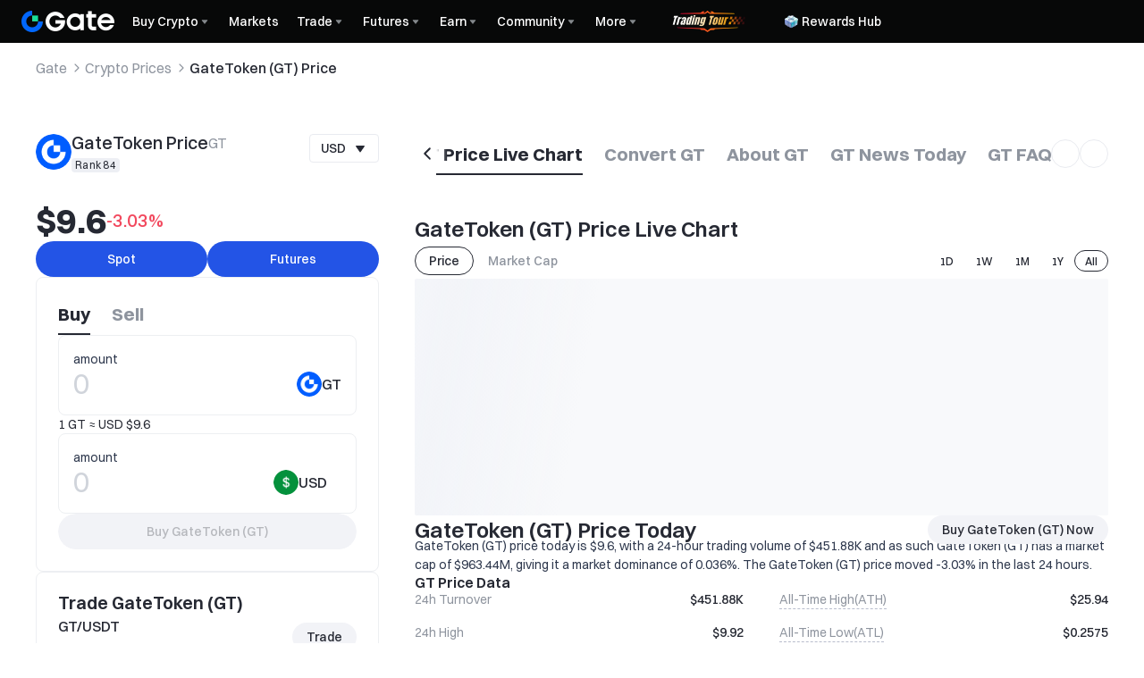

--- FILE ---
content_type: text/html; charset=utf-8
request_url: https://www.gate.com/price/gate-gt
body_size: 124029
content:
<!DOCTYPE html><html translate="no" dir="ltr" lang="en"><link rel="preload" href="/cdn/fe/static/fonts/Switzer/Switzer-Regular.woff2" as="font" type="font/woff2" crossorigin="anonymous"/><link rel="preload" href="/cdn/fe/static/fonts/Switzer/Switzer-Medium.woff2" as="font" type="font/woff2" crossorigin="anonymous"/><link rel="preload" href="/cdn/fe/static/fonts/Switzer/Switzer-Semibold.woff2" as="font" type="font/woff2" crossorigin="anonymous"/><link rel="preload" href="/cdn/fe/static/fonts/Switzer/Switzer-Bold.woff2" as="font" type="font/woff2" crossorigin="anonymous"/><head><meta charSet="utf-8"/><meta name="mobile-web-app-capable" content="yes"/><meta name="viewport" content="width=device-width, initial-scale=1.0,minimum-scale=1.0, maximum-scale=1.0, user-scalable=no"/><meta name="robots" content="index,follow"/><script type="application/ld+json">{"@context":"https://schema.org","@graph":[{"@type":"Organization","@id":"https://www.gate.com/#Organization","name":"Gate","alternateName":["Gate","Gate crypto","Gate cryptocurrency","Gate crypto exchange"],"url":"https://www.gate.com/","logo":{"@type":"ImageObject","@id":"https://www.gate.com#Logo","contentUrl":"https://www.gate.com/images/logo/open_sesame_light.png","url":"https://www.gate.com/images/logo/open_sesame_light.png","name":"Gate logo","caption":"Gate logo"},"brand":{"@type":"Brand","name":"Gate","slogan":"Gateway to Crypto","logo":{"@id":"https://www.gate.com#Logo"}},"contactPoint":[{"@type":"ContactPoint","contactType":"Technical Support Email","name":"Technical Support Email","email":"support@gate.com","url":"https://www.gate.com/page/contacts"},{"@type":"ContactPoint","contactType":"Business Email","name":"Business Email","email":"business@gate.com","url":"https://www.gate.com/page/contacts"},{"@type":"ContactPoint","contactType":"Business Email","name":"Business Email","email":"business@gate.com","url":"https://www.gate.com/page/contacts"}],"foundingDate":"2013-04-13","keywords":["Gate","Gate.com","Gate exchange"],"knowsAbout":["cryptocurrency","cryptocurrency exchange","cryptocurrency trading","bitcoin","ethereum","nft"],"knowsLanguage":[{"@type":"Language","name":"English","alternateName":["en"],"mainEntityOfPage":"https://www.gate.com"},{"@type":"Language","name":"Simplified Chinese","alternateName":["zh","zh-hans","简体中文"],"mainEntityOfPage":"https://www.gate.com/zh"},{"@type":"Language","name":"Vietnamese","alternateName":["vi","Tiếng Việt"],"mainEntityOfPage":"https://www.gate.com/vi"},{"@type":"Language","name":"Traditional Chinese","alternateName":["zh-hant","繁體中文"],"mainEntityOfPage":"https://www.gate.com/zh-tw"},{"@type":"Language","name":"Spanish","alternateName":["es","Español"],"mainEntityOfPage":"https://www.gate.com/es"},{"@type":"Language","name":"Russian","alternateName":["ru","Русский язык"],"mainEntityOfPage":"https://www.gate.com/ru"},{"@type":"Language","name":"French","alternateName":["fr","Français"],"mainEntityOfPage":"https://www.gate.com/fr"},{"@type":"Language","name":"German","alternateName":["de","Deutsch"],"mainEntityOfPage":"https://www.gate.com/de"},{"@type":"Language","name":"Portuguese","alternateName":["pt","Português (Portugal)"],"mainEntityOfPage":"https://www.gate.com/pt"},{"@type":"Language","name":"Thai","alternateName":["th","ภาษาไทย"],"mainEntityOfPage":"https://www.gate.com/th"},{"@type":"Language","name":"Indonesian","alternateName":["id","Bahasa Indonesia"],"mainEntityOfPage":"https://www.gate.com/id"},{"@type":"Language","name":"Turkish","alternateName":["tr","Türkçe"],"mainEntityOfPage":"https://www.gate.com/tr"},{"@type":"Language","name":"Japanese","alternateName":["ja","日本語"],"mainEntityOfPage":"https://www.gate.com/ja"},{"@type":"Language","name":"Arabic","alternateName":["ar","عربي"],"mainEntityOfPage":"https://www.gate.com/ar"},{"@type":"Language","name":"Ukrainian","alternateName":["uk","Українська"],"mainEntityOfPage":"https://www.gate.com/uk"},{"@type":"Language","name":"Portuguese (Brasil)","alternateName":["pt-br","Português (Brasil)"],"mainEntityOfPage":"https://www.gate.com/pt-br"},{"@type":"Language","name":"Dutch","alternateName":["nl","Nederlands"],"mainEntityOfPage":"https://www.gate.com/nl"}],"disambiguatingDescription":"Gate - cryptocurrency exchange, trading platform and NFT marketplace","description":"One of the world's top ten digital currency trading platforms, focusing on the safe trading and hassle-free cryptocurrency journey","sameAs":["https://en.wikipedia.org/wiki/Gate_Group_(platform)","https://www.gate.com/about_us","https://www.linkedin.com/company/gateio/","https://www.facebook.com/gateioglobal","https://www.youtube.com/c/gateio","https://gateio.medium.com/","https://discord.gg/QZWFkuQvzP","https://www.instagram.com/gateioglobal/","https://x.com/gate_io","https://www.reddit.com/r/GateioExchange/"]},{"@type":"WebSite","@id":"https://www.gate.com#website","url":"https://www.gate.com","name":"Gate.com","publisher":{"@id":"https://www.gate.com/#Organization"}},{"@type":"Thing","@id":"https://www.gate.com/price/gate-gt#cryptocurrency","name":"GateToken (GT) Cryptocurrency","alternateName":"GT","url":"https://www.gate.com/price/gate-gt","image":"https://image.gatedataimg.com/big_data/17349361707269932fdd7f8ba760b50d8a119a60c0.png","sameAs":["https://gatechain.io/","https://x.com/Gate"]},{"@type":"WebPage","@id":"https://www.gate.com/price/gate-gt#webpage","url":"https://www.gate.com/price/gate-gt","name":"GateToken Price Today, GT to USD Price, GT Live Chart, News | Gate","description":"2026-01-25 - GateToken price today is $9.6 USD. View GT to USD price in real-time, live GateToken (GT) chart, market cap and GateToken news today.","abstract":"Gatechain is a new generation public chain focusing on user asset security and decentralized transactions. It has an original online hot insurance account and a clearing guarantee system to creatively solve the core basic problems of the industry, such as theft of users' digital assets, damage and loss of private keys, decentralized transactions, cross chain transfer, etc. With six years of blockchain technology accumulation, two years of dedicated research and a technical team of 100 people, relying on excellent innovation ability and strong financial strength, we have built a revolutionary blockchain gatechain.","inLanguage":"en","datePublished":"2019-04-07","dateModified":"2026-01-26","author":{"@id":"https://www.gate.com/#Organization"},"primaryImageOfPage":{"@type":"ImageObject","url":"https://image.gatedataimg.com/big_data/17349361707269932fdd7f8ba760b50d8a119a60c0.png"},"about":{"@id":"https://www.gate.com/price/gate-gt#cryptocurrency"},"mainEntity":{"@id":"https://www.gate.com/price/gate-gt#product"},"breadcrumb":{"@id":"https://www.gate.com/price/gate-gt#breadcrumb"},"isBasedOn":{"@id":"https://www.gate.com/price/gate-gt#product"},"accessModeSufficient":{"@id":"https://www.gate.com/price/gate-gt#related"},"mainContentOfPage":{"@id":"https://www.gate.com/price/gate-gt#mainContent"},"isPartOf":{"@id":"https://www.gate.com#website"},"publisher":{"@id":"https://www.gate.com/#Organization"},"relatedLink":["https://www.gate.com/how-to-buy/gate-gt","https://www.gate.com/price-prediction/gate-gt","https://www.gate.com/price/gate-gt/usd","https://www.gate.com/trade/GT_USDT","https://www.gate.com/crypto-market-data/funds/fund-flow/spot-gt"],"hasPart":[{"@id":"https://www.gate.com/price/gate-gt#faq"}]},{"@type":"BreadcrumbList","@id":"https://www.gate.com/price/gate-gt#breadcrumb","name":"GateToken (GT) Breadcrumb","itemListElement":[{"@type":"ListItem","position":1,"name":"Gate","item":"https://www.gate.com"},{"@type":"ListItem","position":2,"name":"Crypto Prices","item":"https://www.gate.com/price"},{"@type":"ListItem","position":3,"name":"GateToken (GT) Price","item":"https://www.gate.com/price/gate-gt"}]},{"@type":"Product","@id":"https://www.gate.com/price/gate-gt#product","name":"GateToken (GT) Product","image":"https://image.gatedataimg.com/big_data/17349361707269932fdd7f8ba760b50d8a119a60c0.png","brand":{"@type":"Brand","name":"Gate.com"},"offers":{"@type":"Offer","url":"https://www.gate.com/price/gate-gt","priceCurrency":"USD","price":9.6,"priceValidUntil":"2026-01-26","availability":"https://schema.org/InStock","shippingDetails":{"@type":"OfferShippingDetails","shippingRate":{"@type":"MonetaryAmount","value":"0","currency":"USD"},"shippingDestination":[{"@type":"DefinedRegion","addressCountry":"US"},{"@type":"DefinedRegion","addressCountry":"GB"},{"@type":"DefinedRegion","addressCountry":"DE"}],"deliveryTime":{"@type":"ShippingDeliveryTime","handlingTime":{"@type":"QuantitativeValue","minValue":0,"maxValue":0,"unitCode":"DAY"},"transitTime":{"@type":"QuantitativeValue","minValue":0,"maxValue":0,"unitCode":"DAY"}}},"hasMerchantReturnPolicy":{"@type":"MerchantReturnPolicy","applicableCountry":"US","returnPolicyCategory":"https://schema.org/MerchantReturnNotPermitted","merchantReturnDays":0,"returnMethod":"https://schema.org/ReturnByMail","returnFees":"https://schema.org/FreeReturn"}},"additionalProperty":[{"@type":"PropertyValue","name":"circulatingSupply","value":"100359279","unitText":"GT"},{"@type":"PropertyValue","name":"totalSupply","value":"115180573.04","unitText":"GT"},{"@type":"PropertyValue","name":"maxSupply","value":"115180573.04","unitText":"GT"},{"@type":"PropertyValue","name":"marketCap","value":"963449078.4","unitText":"USD"}],"aggregateRating":{"@type":"AggregateRating","ratingValue":"4.9","reviewCount":200100},"description":"GateToken (GT) price today is  $9.6, with a 24-hour trading volume of $451.88K and as such GateToken (GT) has a market cap of $963.44M, giving it a market dominance of 0.036%. The GateToken (GT) price moved -3.03% in the last 24 hours.","mainEntityOfPage":{"@id":"https://www.gate.com/price/gate-gt#webpage"}},{"@type":"FAQPage","@id":"https://www.gate.com/price/gate-gt#faq","name":"GateToken (GT) FAQ","mainEntity":[{"@type":"Question","name":"What is GateToken ?","acceptedAnswer":{"@type":"Answer","text":"GateToken (GT) is a cryptocurrency launched on April 21, 2019, operating on the Ethereum platform. It is the native token of <a href='https://www.gate.com/en/blog/749/GateChain-Native-Asset-GT-GateToken' target='_blank'>GateChain</a>, a next-generation public blockchain focused on user asset security and decentralized transactions. As of 2026-01-25, GT ranks 84 among all cryptocurrencies with a price of $9.6 and a 24-hour trading volume of $451.88K. The token has a circulating supply of 100.35M GT out of a maximum supply of 115.18M GT. GT's current market capitalization is $963.44M, representing 87.13% of its fully diluted valuation of $1.1B. The token reached its all-time high of $25.94 on January 25, 2025, and its all-time low of $0.2575 on March 13, 2020. GT offers unique features like online hot insurance accounts and a clearing guarantee system, aiming to solve core industry issues such as asset theft, private key loss, decentralized trading, and cross-chain transfers.\n"}},{"@type":"Question","name":"When was GateToken created ?","acceptedAnswer":{"@type":"Answer","text":"GateToken was created on April 21, 2019. It was launched as a native token of the GateChain ecosystem, which aims to provide enhanced security and decentralized trading solutions for digital assets. Since its inception, GT has grown to become one of the top 50 cryptocurrencies by market capitalization, currently ranked 84 with a price of $9.6 as of 2026-01-25. The token has seen significant growth over the years, reaching an all-time high of $25.94 on January 25, 2025. With a circulating supply of 100.35M GT and a maximum supply of 115.18M GT, GateToken continues to play a crucial role in the GateChain ecosystem, offering various utilities including transaction fee discounts and governance rights."}},{"@type":"Question","name":"Who are founders of  GateToken ?","acceptedAnswer":{"@type":"Answer","text":"The founders of GateToken (GT) are not publicly disclosed. GateToken was launched in April 2019 as the native token of GateChain, a blockchain platform focused on asset security and decentralized trading. The project was developed by a team of over 100 blockchain technology experts with six years of industry experience. While the specific individuals behind GateToken remain anonymous, the token has gained significant traction, currently ranking 84 with a market cap of $963.44M as of 2026-01-25. GateToken aims to address core industry challenges like asset theft, private key loss, and cross-chain transfers through innovative features such as online hot insurance accounts and a clearing guarantee system."}},{"@type":"Question","name":"How Does GateToken Work ?","acceptedAnswer":{"@type":"Answer","text":"GateToken operates on a dual-chain system, combining the security of its native blockchain with the flexibility of Ethereum. Here's how it works:\n\n1. Native Chain: GateToken has its own blockchain with unique features like vault accounts for enhanced security and a decentralized clearing house.\n\n2. Ethereum Integration: GT tokens also exist as ERC-20 tokens on the Ethereum network, allowing for wider accessibility and interoperability.\n\n3. Cross-Chain Functionality: Users can transfer GT between the native chain and Ethereum, benefiting from both ecosystems.\n\n4. Consensus Mechanism: The native chain uses a Proof-of-Stake consensus algorithm for efficient and eco-friendly transaction validation.\n\n5. Utility: GT serves as the native token for transaction fees, staking, and governance on the GateToken ecosystem.\n\n6. Security Features: Innovative vault accounts protect user assets against theft and private key loss.\n\n7. Decentralized Trading: The platform supports decentralized exchanges, enhancing liquidity and trading options.\n\nAs of 2026-01-25, GT has a market cap of $963.44M and is ranked 84 among cryptocurrencies. Its current price is $9.6, with a 24-hour trading volume of $451.88K."}},{"@type":"Question","name":"What is the technical architecture of GateToken  ?","acceptedAnswer":{"@type":"Answer","text":"GateToken utilizes a hybrid blockchain architecture combining Proof-of-Stake (PoS) consensus with a unique vault account system. The core components include:\n\n1. Main chain: Handles basic transactions and smart contracts using PoS consensus.\n\n2. <a href='https://www.gate.com/en/blog/749/GateChain-Native-Asset-GT-GateToken' target='_blank'>Vault chain</a>: Manages vault accounts for enhanced security and asset recovery.\n\n3. Cross-chain protocol: Enables interoperability with other blockchains.\n\n4. Smart contract layer: Supports decentralized applications and DeFi functionality.\n\n5. Clearing system: Provides liquidation protection and insurance mechanisms.\n\nThis multi-layered structure allows GateToken to offer innovative features like revocable transactions, asset recovery for lost private keys, and a decentralized exchange. The network is secured by validators who stake GT tokens to participate in block production and governance. Overall, GateToken's architecture aims to address key challenges in blockchain technology, particularly around asset security and usability.\n"}},{"@type":"Question","name":"How about the future and roadmap of GateToken  ?","acceptedAnswer":{"@type":"Answer","text":"The future of GateToken (GT) looks promising. The project is focused on enhancing user asset security and decentralized trading on its next-generation public blockchain. Key developments in the roadmap include:\n\n1. Expanding the innovative online hot insurance account system to provide better protection for users' digital assets.\n\n2. Improving the clearing guarantee mechanism to address core industry issues like asset theft and private key loss.\n\n3. Enhancing cross-chain transfer capabilities to increase interoperability with other blockchain networks.\n\n4. Scaling the decentralized trading infrastructure to support higher transaction volumes.\n\n5. Growing the ecosystem by attracting more developers and projects to build on the GateToken platform.\n\nBy 2027, GateToken aims to significantly increase its market share and potentially reach a price of $10.03. The team's strong technical background and continuous innovation efforts position GateToken well for long-term growth in the competitive blockchain space.\n\nAs of 2026-01-25, GateToken is ranked #84 with a market cap of $963.44M and a circulating supply of 100.35M GT. The current price is $9.6, with a 24-hour trading volume of $451.88K."}},{"@type":"Question","name":"Why is  GateToken  going up ?","acceptedAnswer":{"@type":"Answer","text":"GateToken is experiencing an upward trend due to increased adoption, positive market sentiment, and recent developments in the GT <a href='https://www.gate.com/en/learn/articles/what-is-gatetoken-gt/41' target=\"_blank\">ecosystem</a>. The current price of $9.6 represents a -3.02% change in the last 24 hours, with a trading volume of $451.88K.\n"}},{"@type":"Question","name":"Why is  GateToken dropping ?","acceptedAnswer":{"@type":"Answer","text":"GateToken is dropping due to <a href='https://www.gate.com/en/learn/articles/-navigating-market-volatility-pairs-trading-and-its-application-in-the-crypto-market/4574' target=\"_blank\">market volatility</a> and broader crypto trends. The current price is $9.6, down -3.02% in the last 24 hours. This decline is within normal fluctuations for cryptocurrencies. Long-term fundamentals remain strong for GT.\n"}},{"@type":"Question","name":"How high will  GateToken go ?","acceptedAnswer":{"@type":"Answer","text":"Based on current trends and <a href='https://www.gate.com/en/learn/articles/no-more-low-yields-gate-s-gt-flexible-savings-15-apy-skate-shatters-norms/9471' target=\"_blank\">market analysis</a>, GateToken (GT) is expected to reach $10.03 by 2027, $11.26 by --, and potentially $14.87 by 2031. However, cryptocurrency prices are highly volatile and unpredictable.\n"}},{"@type":"Question","name":"When will  GateToken  go up ?","acceptedAnswer":{"@type":"Answer","text":"GateToken price may rise in 2027 due to increased adoption and market demand. Current price is $9.6 with a <a href='https://www.gate.com/en/blog/5436/daily-news-btc-etfs-had-a-large-outflow-but-btc-rose-instead-of-falling-gt-broke-through-dollar177-and-set-a-new-record-high' target=\"_blank\">market cap</a> of $963.44M. Analysts predict potential growth to $10.03 by 2027.\n"}},{"@type":"Question","name":"What's the current price of  GateToken ？","acceptedAnswer":{"@type":"Answer","text":"The current price of GateToken (GT) is $9.6. As the #84 cryptocurrency by market cap, GT has seen a -3.02% change in the last 24 hours with a trading volume of $451.88K."}},{"@type":"Question","name":"What is the highest  GateToken  has ever been ?","acceptedAnswer":{"@type":"Answer","text":"The highest price GateToken (GT) has ever reached is $25.94. This <a href='https://www.gate.com/en/learn/articles/gate-research-gt-hits-all-time-high-ethereum-mainnet-staking-exceeds-54m-eth/5315' target=\"_blank\">all-time high</a> was achieved on January 25, 2025.\n"}},{"@type":"Question","name":"What is the lowest price of  GateToken  has ever been ?","acceptedAnswer":{"@type":"Answer","text":"The lowest price GateToken (GT) has ever reached is $0.2575. This occurred on March 13, 2020, during a significant <a href='https://www.gate.com/en/blog/6855/daily-news-crypto-market-hit-worst-quarterly-performance-in-3-years-act-token-suddenly-crashed-and-dropped-by-more-than-60' target=\"_blank\">market downturn</a>.\n"}},{"@type":"Question","name":"How much is 1  GateToken  worth ?","acceptedAnswer":{"@type":"Answer","text":"Currently, 1 GT is worth $9.6. "}},{"@type":"Question","name":"Why is  GateToken  valuable ?","acceptedAnswer":{"@type":"Answer","text":"GateToken is valuable due to its utility in the <a href='https://www.gate.com/en/blog/749/GateChain-Native-Asset-GT-GateToken' target=\"_blank\">GateChain</a> ecosystem, serving as a governance token and offering trading fee discounts. With a market cap of $963.44M and ranking 84, GT has shown strong growth potential, reaching an all-time high of $25.94. Its limited supply of 115.18M GT tokens further enhances its value proposition.\n"}},{"@type":"Question","name":"How many  GateToken are there ?","acceptedAnswer":{"@type":"Answer","text":"As of 2026-01-25, there are 100.35M GT GT in <a href='https://www.gate.com/en/learn/articles/what-is-gatetoken-gt/41' target=\"_blank\">circulation</a>, with a maximum supply of 115.18M GT GT. The total supply currently stands at 115.18M GT GT.\n"}},{"@type":"Question","name":"is  GateToken  mining profitable ?","acceptedAnswer":{"@type":"Answer","text":" The network uses a Proof-of-Stake consensus mechanism, which doesn't require mining equipment. Instead, token holders can earn rewards by staking their GT to help secure the network."}},{"@type":"Question","name":"What is the  GateToken  launch date ?","acceptedAnswer":{"@type":"Answer","text":"GateToken was launched on April 21, 2019. It operates on the <a href='https://www.gate.com/en/learn/articles/gate-research-gt-hits-all-time-high-ethereum-mainnet-staking-exceeds-54m-eth/5315' target=\"_blank\">Ethereum</a> platform and has since become a prominent cryptocurrency in the web3 ecosystem.\n"}},{"@type":"Question","name":"How much does one GateToken  cost ?","acceptedAnswer":{"@type":"Answer","text":"Currently, one GT costs $9.6. "}},{"@type":"Question","name":"How to buy  GateToken ?","acceptedAnswer":{"@type":"Answer","text":"You can buy GateToken through centralized or decentralized <a href='https://www.gate.com/en/learn/articles/what-are-exchange-tokens-a-deep-dive-into-platform-tokens-like-gt/8868' target=\"_blank\">exchanges</a>(Gate.com). Simply create an account, complete identity verification, deposit funds, and place an order to buy GT at $9.6.\n"}},{"@type":"Question","name":"How to purchase  GateToken  ?","acceptedAnswer":{"@type":"Answer","text":"To purchase GT, create an account on a reputable cryptocurrency exchange(Gate.com), complete identity verification, deposit funds using bank transfer or card, navigate to GT trading pair, enter purchase amount, and confirm your transaction. Store your GT in a secure <a href='https://www.gate.com/en/learn/articles/what-is-gatetoken-gt/41' target=\"_blank\">wallet</a> for safekeeping.\n"}},{"@type":"Question","name":"Is  GateToken safe / legit ?","acceptedAnswer":{"@type":"Answer","text":"Yes, GateToken (GT) is generally considered safe and legitimate. It's ranked 84 by market cap, with a current price of $9.6. The project has been active since 2019 and is backed by a reputable team. As with any cryptocurrency, investors should do their own research and be aware of market volatility."}},{"@type":"Question","name":"What is GT coin?","acceptedAnswer":{"@type":"Answer","text":"GateToken (GT) is a cryptocurrency launched in 2019 on the Ethereum platform. It's the native token of <a href='https://www.gate.com/en/blog/749/GateChain-Native-Asset-GT-GateToken' target=\"_blank\">GateChain</a>, a public blockchain focused on asset security and decentralized trading. Currently ranked 84, GT is trading at $9.6 with a market cap of $963.44M.\n"}},{"@type":"Question","name":"How much is 1 GT?","acceptedAnswer":{"@type":"Answer","text":"As of 2026-01-25, 1 GT is priced at $9.6. The current market cap of GateToken stands at $963.44M, with a 24-hour trading volume of $451.88K. The price has changed by -3.02% in the last 24 hours."}},{"@type":"Question","name":"What is Elon Musk's coin?","acceptedAnswer":{"@type":"Answer","text":"Elon Musk does not have an official cryptocurrency. While he has influenced the crypto market through tweets and statements, particularly about GateToken and Dogecoin, he has not created his own coin. Any tokens claiming to be \"Elon's coin\" are likely unauthorized or scams."}},{"@type":"Question","name":"What is the value of GT?","acceptedAnswer":{"@type":"Answer","text":"The value of GateToken (GT) is currently $9.6. It has a market cap of $963.44M and a 24-hour trading volume of $451.88K. GateToken's all-time high was $25.94, reached on January 25, 2025."}}]},{"@type":"ItemList","@id":"https://www.gate.com/price/gate-gt#related","name":"Related GT Pages","description":"Pages related to GT","itemListElement":[{"@type":"ListItem","position":1,"item":{"@type":"WebPage","@id":"https://www.gate.com/how-to-buy/gate-gt#webpage","name":"How to Buy GT","url":"https://www.gate.com/how-to-buy/gate-gt"}},{"@type":"ListItem","position":2,"item":{"@type":"WebPage","@id":"https://www.gate.com/price-prediction/gate-gt#webpage","name":"GT Price Prediction","url":"https://www.gate.com/price-prediction/gate-gt"}},{"@type":"ListItem","position":3,"item":{"@type":"WebPage","@id":"https://www.gate.com/price/gate-gt/usd#webpage","name":"GT to USD Converter","url":"https://www.gate.com/price/gate-gt/usd"}},{"@type":"ListItem","position":4,"item":{"@type":"WebPage","@id":"https://www.gate.com/trade/GT_USDT#webpage","name":"GT Spot Trading","url":"https://www.gate.com/trade/GT_USDT"}},{"@type":"ListItem","position":5,"item":{"@type":"WebPage","@id":"https://www.gate.com/crypto-market-data/funds/fund-flow/spot-gt#webpage","name":"GT Fund Flow Analysis","url":"https://www.gate.com/crypto-market-data/funds/fund-flow/spot-gt"}}]},{"@type":"WebPageElement","@id":"https://www.gate.com/price/gate-gt#mainContent","name":"GateToken (GT) Price Live Chart & GateToken (GT) to Local currency Converter & About GateToken (GT)","description":"Complete GateToken information including price analysis, market data, and trading information","cssSelector":".main-content-section","hasPart":[{"@type":"WebPageElement","@id":"https://www.gate.com/price/gate-gt#trading","name":"Trade GateToken (GT)","cssSelector":".coin-trade-section"},{"@type":"WebPageElement","@id":"https://www.gate.com/price/gate-gt#chart","name":"GateToken (GT) Price Live Chart","cssSelector":".coin-chart-section"},{"@type":"WebPageElement","@id":"https://www.gate.com/price/gate-gt#converter","name":"GateToken (GT) to Local currency Converter","cssSelector":".currency-convert-section"},{"@type":"WebPageElement","@id":"https://www.gate.com/price/gate-gt#about","name":"About GateToken (GT)","cssSelector":".coin-about-section"},{"@type":"WebPageElement","@id":"https://www.gate.com/price/gate-gt#news","name":"GateToken (GT) News Today","cssSelector":".coin-news-section"},{"@type":"WebPageElement","@id":"https://www.gate.com/price/gate-gt#faq","name":"FAQ About GateToken (GT) Price","cssSelector":".coin-faq-section"}]}]}</script><link rel="alternate" hrefLang="zh" href="https://www.gate.com/zh/price/gate-gt"/><link rel="alternate" hrefLang="en" href="https://www.gate.com/price/gate-gt"/><link rel="alternate" hrefLang="vi" href="https://www.gate.com/vi/price/gate-gt"/><link rel="alternate" hrefLang="zh-tw" href="https://www.gate.com/zh-tw/price/gate-gt"/><link rel="alternate" hrefLang="es" href="https://www.gate.com/es/price/gate-gt"/><link rel="alternate" hrefLang="ru" href="https://www.gate.com/ru/price/gate-gt"/><link rel="alternate" hrefLang="fr" href="https://www.gate.com/fr/price/gate-gt"/><link rel="alternate" hrefLang="pt" href="https://www.gate.com/pt/price/gate-gt"/><link rel="alternate" hrefLang="id" href="https://www.gate.com/id/price/gate-gt"/><link rel="alternate" hrefLang="ja" href="https://www.gate.com/ja/price/gate-gt"/><link rel="alternate" hrefLang="ar" href="https://www.gate.com/ar/price/gate-gt"/><link rel="alternate" hrefLang="uk" href="https://www.gate.com/uk/price/gate-gt"/><link rel="alternate" hrefLang="pt-br" href="https://www.gate.com/pt-br/price/gate-gt"/><link rel="alternate" hrefLang="x-default" href="https://www.gate.com/price/gate-gt"/><link rel="alternate" hrefLang="en-tr" href="https://www.gate.com/tr/price/gate-gt"/><meta name="twitter:creator" content="@Gate"/><meta property="og:url" content="https://www.gate.com/price/gate-gt"/><meta property="og:type" content="website"/><meta property="og:image" content="https://gimg2.staticimgs.com/launch/imgages/share_poster_0623202506231807112809828122.webp"/><meta property="og:image:alt" content="Gate.com Logo"/><meta property="og:image:width" content="1200"/><meta property="og:image:height" content="578"/><meta property="og:locale" content="en"/><meta property="og:site_name" content="Gate.com"/><link rel="canonical" href="https://www.gate.com/price/gate-gt"/><meta name="googlebot" content="index,follow"/><meta name="referrer" content="strict-origin-when-cross-origin"/><meta name="format-detection" content="telephone=no"/><meta name="facebook-domain-verification" content="tti02rs6ede80s4fnxjb8z6pzp7ohq"/><link rel="preload" as="image" imageSrcSet="https://gimg2.staticimgs.com/logo/174710317166486220-open_sesame_night.webp?w=128&amp;q=75 1x, https://gimg2.staticimgs.com/logo/174710317166486220-open_sesame_night.webp?w=256&amp;q=75 2x" fetchpriority="high"/><meta name="twitter:image" content="https://gimg2.staticimgs.com/launch/imgages/share_poster_0623202506231807112809828122.webp"/><meta name="twitter:card" content="summary_large_image"/><meta name="twitter:image:alt" content="GateToken Price Today, GT to USD Price, GT Live Chart, News | Gate.com"/><meta name="twitter:title" content="GateToken Price Today, GT to USD Price, GT Live Chart, News | Gate.com"/><meta name="twitter:description" content="2026-01-25 - GateToken price today is $9.6. View GT to USD price in real-time, live GateToken(GT) chart, market cap and GateToken news today."/><meta name="twitter:site" content="@Gate"/><title>GateToken Price Today, GT to USD Price, GT Live Chart, News | Gate.com</title><meta name="description" content="2026-01-25 - GateToken price today is $9.6. View GT to USD price in real-time, live GateToken(GT) chart, market cap and GateToken news today."/><meta property="og:title" content="GateToken Price Today, GT to USD Price, GT Live Chart, News | Gate.com"/><meta property="og:description" content="2026-01-25 - GateToken price today is $9.6. View GT to USD price in real-time, live GateToken(GT) chart, market cap and GateToken news today."/><meta name="next-head-count" content="45"/><script defer="" data-nscript="beforeInteractive" src="/cdn/fe/static/libs/react-18.2.0.min.js"></script><script defer="" data-nscript="beforeInteractive" src="/cdn/fe/static/libs/react-dom-18.2.0.min.js"></script><script defer="" data-nscript="beforeInteractive" src="/cdn/fe/static/libs/mobx-6.9.0.min.js"></script><script defer="" data-nscript="beforeInteractive" src="/cdn/fe/static/libs/mobxreactlite-3.4.3.min.js"></script><meta name="google" content="notranslate"/><link rel="preload" href="/cdn/fe/_next/static/css/09a5cfea20b837ba.css" as="style"/><link rel="stylesheet" href="/cdn/fe/_next/static/css/09a5cfea20b837ba.css" data-n-g=""/><link rel="preload" href="/cdn/fe/_next/static/css/840c9eaa4b34b561.css" as="style"/><link rel="stylesheet" href="/cdn/fe/_next/static/css/840c9eaa4b34b561.css" data-n-g=""/><link rel="preload" href="/cdn/fe/_next/static/css/2380e8a24bdc2adc.css" as="style"/><link rel="stylesheet" href="/cdn/fe/_next/static/css/2380e8a24bdc2adc.css" data-n-g=""/><link rel="preload" href="/cdn/fe/_next/static/css/334fa85521a6d640.css" as="style"/><link rel="stylesheet" href="/cdn/fe/_next/static/css/334fa85521a6d640.css" data-n-g=""/><link rel="preload" href="/cdn/fe/_next/static/css/c334335f2204a39b.css" as="style"/><link rel="stylesheet" href="/cdn/fe/_next/static/css/c334335f2204a39b.css" data-n-g=""/><link rel="preload" href="/cdn/fe/_next/static/css/e6e396adb4ce9517.css" as="style"/><link rel="stylesheet" href="/cdn/fe/_next/static/css/e6e396adb4ce9517.css" data-n-g=""/><noscript data-n-css=""></noscript><script defer="" nomodule="" src="/cdn/fe/_next/static/chunks/polyfills-42372ed130431b0a.js"></script><script src="/cdn/fe/static/icons/iconpark/iconpark_main.20250221.js" defer="" data-nscript="beforeInteractive"></script><script src="/cdn/fe/static/icons/GATE-UI/iconfont.20240429.js" defer="" data-nscript="beforeInteractive"></script><script src="/cdn/fe/_next/static/chunks/webpack-f0a56a19124ac723.js" defer=""></script><script src="/cdn/fe/_next/static/chunks/next-module-51e4bd4e-6f7a1c5ca53b0ecb.js" defer=""></script><script src="/cdn/fe/_next/static/chunks/next-module-cf51fac0-93f4dbc2807e73c5.js" defer=""></script><script src="/cdn/fe/_next/static/chunks/next-module-2eb8f384-58c05adaf06db307.js" defer=""></script><script src="/cdn/fe/_next/static/chunks/next-module-7a32b531-5d281c9e3931585f.js" defer=""></script><script src="/cdn/fe/_next/static/chunks/next-module-09516e3d-edb21bfffb9a7d38.js" defer=""></script><script src="/cdn/fe/_next/static/chunks/next-module-992eb145-2edc4f470e9001c5.js" defer=""></script><script src="/cdn/fe/_next/static/chunks/main-9b5c7c29755a9b2c.js" defer=""></script><script src="/cdn/fe/_next/static/chunks/packages-module-8b103bb5-d5772e72d4b7a6eb.js" defer=""></script><script src="/cdn/fe/_next/static/chunks/packages-module-04c65807-1726dde7ff526631.js" defer=""></script><script src="/cdn/fe/_next/static/chunks/packages-module-a916eae8-17634204765a91a2.js" defer=""></script><script src="/cdn/fe/_next/static/chunks/packages-module-09dbccb4-d2e79807d794b072.js" defer=""></script><script src="/cdn/fe/_next/static/chunks/packages-module-92262d68-b7f595c39f5eaf1e.js" defer=""></script><script src="/cdn/fe/_next/static/chunks/packages-module-ad277502-93bf19511ec958df.js" defer=""></script><script src="/cdn/fe/_next/static/chunks/packages-module-36b7c2dd-039a7f88f697d726.js" defer=""></script><script src="/cdn/fe/_next/static/chunks/packages-module-3bb8885e-8f80775f83604dcb.js" defer=""></script><script src="/cdn/fe/_next/static/chunks/packages-module-88d4a3d5-21f6bd8a68e1589b.js" defer=""></script><script src="/cdn/fe/_next/static/chunks/packages-module-9bbb3e96-41e861709e0dff92.js" defer=""></script><script src="/cdn/fe/_next/static/chunks/packages-module-13407297-fd7ea0ff692002d2.js" defer=""></script><script src="/cdn/fe/_next/static/chunks/gui-module-4902ce3f-cac7f4f97c639fd1.js" defer=""></script><script src="/cdn/fe/_next/static/chunks/gui-module-1c5531df-dc8aca26e552875a.js" defer=""></script><script src="/cdn/fe/_next/static/chunks/gui-module-33f5f85c-6647169f9c8b3774.js" defer=""></script><script src="/cdn/fe/_next/static/chunks/gui-module-354e767b-90e53cf8629e78d9.js" defer=""></script><script src="/cdn/fe/_next/static/chunks/mantine-module-536b5dfc-324428f754f2a2dd.js" defer=""></script><script src="/cdn/fe/_next/static/chunks/mantine-module-b416b073-9c16a29c89e6209a.js" defer=""></script><script src="/cdn/fe/_next/static/chunks/mantine-module-25ed53f8-b6f50ef6ba85cbfb.js" defer=""></script><script src="/cdn/fe/_next/static/chunks/axios-module-468fe8485bb262f2.js" defer=""></script><script src="/cdn/fe/_next/static/chunks/sn-module-1936fe67a931e6dc.js" defer=""></script><script src="/cdn/fe/_next/static/chunks/54381-a6de812255642daa.js" defer=""></script><script src="/cdn/fe/_next/static/chunks/60744-1c78b015a30b843b.js" defer=""></script><script src="/cdn/fe/_next/static/chunks/92937-c25613242ccd0d48.js" defer=""></script><script src="/cdn/fe/_next/static/chunks/79918-68994e128179e4df.js" defer=""></script><script src="/cdn/fe/_next/static/chunks/40723-2dde22570d11b9e1.js" defer=""></script><script src="/cdn/fe/_next/static/chunks/4692-c45d704bc87a4beb.js" defer=""></script><script src="/cdn/fe/_next/static/chunks/36271-22e8f2a92c5b42a8.js" defer=""></script><script src="/cdn/fe/_next/static/chunks/74449-3f768562adda255c.js" defer=""></script><script src="/cdn/fe/_next/static/chunks/1821-9dee1bea5f59272d.js" defer=""></script><script src="/cdn/fe/_next/static/chunks/55035-7b67c768c8719907.js" defer=""></script><script src="/cdn/fe/_next/static/chunks/99994-56f57143ba7fbead.js" defer=""></script><script src="/cdn/fe/_next/static/chunks/28628-8ede10a22efb19e2.js" defer=""></script><script src="/cdn/fe/_next/static/chunks/65455-6a14b3828d89f9c6.js" defer=""></script><script src="/cdn/fe/_next/static/chunks/58833-54f55e8130cbde63.js" defer=""></script><script src="/cdn/fe/_next/static/chunks/49722-f9379c6bbee4ef83.js" defer=""></script><script src="/cdn/fe/_next/static/chunks/66819-5ca67f5c68ef4ff8.js" defer=""></script><script src="/cdn/fe/_next/static/chunks/52992-85ef7c83b1a8c3d5.js" defer=""></script><script src="/cdn/fe/_next/static/chunks/30024-6e101381ce2f1baa.js" defer=""></script><script src="/cdn/fe/_next/static/chunks/77487-0b93eeec9ee9b40e.js" defer=""></script><script src="/cdn/fe/_next/static/chunks/40293-6e084b5f48fc69ca.js" defer=""></script><script src="/cdn/fe/_next/static/chunks/59868-0baf735bc0f01b57.js" defer=""></script><script src="/cdn/fe/_next/static/chunks/50177-618686941171dbe9.js" defer=""></script><script src="/cdn/fe/_next/static/chunks/49624-b8c46e87054f48a3.js" defer=""></script><script src="/cdn/fe/_next/static/chunks/9124-135ce9a7c4a94b8d.js" defer=""></script><script src="/cdn/fe/_next/static/chunks/11005-d12d2e724f9b1b7f.js" defer=""></script><script src="/cdn/fe/_next/static/chunks/21608-1a110292bded1581.js" defer=""></script><script src="/cdn/fe/_next/static/chunks/69195-7ee8a3e097c47abe.js" defer=""></script><script src="/cdn/fe/_next/static/chunks/88981-fd109a567f3a47e2.js" defer=""></script><script src="/cdn/fe/_next/static/chunks/21506-c5ea412b66cae4dc.js" defer=""></script><script src="/cdn/fe/_next/static/chunks/75782-33f5b6ef8ea1879e.js" defer=""></script><script src="/cdn/fe/_next/static/chunks/98483-088e5b12b9c199cc.js" defer=""></script><script src="/cdn/fe/_next/static/chunks/53152-0e1561ec503c5eda.js" defer=""></script><script src="/cdn/fe/_next/static/chunks/85073-9b70228ec272daca.js" defer=""></script><script src="/cdn/fe/_next/static/chunks/48113-3f79070a5446e626.js" defer=""></script><script src="/cdn/fe/_next/static/chunks/79055-c5bcf775e5acc8bd.js" defer=""></script><script src="/cdn/fe/_next/static/chunks/47347-b8a727645faf3175.js" defer=""></script><script src="/cdn/fe/_next/static/chunks/46053-04826ccbcb8c3e4a.js" defer=""></script><script src="/cdn/fe/_next/static/chunks/68842-d1fc43d5ca8da019.js" defer=""></script><script src="/cdn/fe/_next/static/chunks/74869-dd53850d238243b7.js" defer=""></script><script src="/cdn/fe/_next/static/chunks/28211-cbc792c95244af54.js" defer=""></script><script src="/cdn/fe/_next/static/chunks/40018-c1ad51dbe8de745d.js" defer=""></script><script src="/cdn/fe/_next/static/chunks/34216-d1788676751931f0.js" defer=""></script><script src="/cdn/fe/_next/static/chunks/29972-63ad34d27846484d.js" defer=""></script><script src="/cdn/fe/_next/static/chunks/pages/_app-f3956634-48f43640ca272f47.js" defer=""></script><script src="/cdn/fe/_next/static/chunks/pages/_app-e6e59946-0a62918fbe0faaf1.js" defer=""></script><script src="/cdn/fe/_next/static/chunks/pages/_app-6c65bcfe-ab47f3822740f9d2.js" defer=""></script><script src="/cdn/fe/_next/static/chunks/vendor-eb943603-119648c5a086a1e5.js" defer=""></script><script src="/cdn/fe/_next/static/chunks/vendor-10c0b336-fac7c1e9be79b650.js" defer=""></script><script src="/cdn/fe/_next/static/chunks/vendor-4fdfb7e5-dff9aad5bd6bf7e4.js" defer=""></script><script src="/cdn/fe/_next/static/chunks/vendor-1144ee9b-30e3989cb8ac5fae.js" defer=""></script><script src="/cdn/fe/_next/static/chunks/vendor-55542215-526937efb7ec9101.js" defer=""></script><script src="/cdn/fe/_next/static/chunks/vendor-119d03bf-8d92c004dd2259ae.js" defer=""></script><script src="/cdn/fe/_next/static/chunks/vendor-aedce097-eb7ca4c86eade7c0.js" defer=""></script><script src="/cdn/fe/_next/static/chunks/vendor-bfd70fac-828ee69e52b4751c.js" defer=""></script><script src="/cdn/fe/_next/static/chunks/vendor-e66bdebd-9f81910ea4157d9f.js" defer=""></script><script src="/cdn/fe/_next/static/chunks/vendor-3cd28982-2f669b8928609c09.js" defer=""></script><script src="/cdn/fe/_next/static/chunks/vendor-c302ebcc-ec77df4d38f8f6b9.js" defer=""></script><script src="/cdn/fe/_next/static/chunks/vendor-7cd6398e-a1c278a81e5aee07.js" defer=""></script><script src="/cdn/fe/_next/static/chunks/vendor-c507a8c8-294d73573a649ece.js" defer=""></script><script src="/cdn/fe/_next/static/chunks/vendor-ad1b27e6-08932898ed90a6aa.js" defer=""></script><script src="/cdn/fe/_next/static/chunks/vendor-cfcd865a-003bb454c13e9109.js" defer=""></script><script src="/cdn/fe/_next/static/chunks/vendor-e63c5c4c-0d8af92b0316cce7.js" defer=""></script><script src="/cdn/fe/_next/static/chunks/vendor-6af199a7-2f4efe18cd63c410.js" defer=""></script><script src="/cdn/fe/_next/static/chunks/vendor-7039a3da-58b1d348600fb20f.js" defer=""></script><script src="/cdn/fe/_next/static/chunks/vendor-e14817b4-ac7644d33767b8e6.js" defer=""></script><script src="/cdn/fe/_next/static/chunks/vendor-7f6d9603-4aa7d45830423a86.js" defer=""></script><script src="/cdn/fe/_next/static/chunks/vendor-a1a9c712-c7c05b1f9044b4b1.js" defer=""></script><script src="/cdn/fe/_next/static/chunks/vendor-32d995ca-d10f5cd254e45298.js" defer=""></script><script src="/cdn/fe/_next/static/chunks/vendor-f4c93093-32ec67d8f640b654.js" defer=""></script><script src="/cdn/fe/_next/static/chunks/vendor-dcc6b03a-a6928378358082f9.js" defer=""></script><script src="/cdn/fe/_next/static/chunks/vendor-2d365253-a86e13e824b78fe2.js" defer=""></script><script src="/cdn/fe/_next/static/chunks/vendor-c7863ce9-6853001c68fa5aa1.js" defer=""></script><script src="/cdn/fe/_next/static/chunks/vendor-271a89fe-4375e56e6422d6b5.js" defer=""></script><script src="/cdn/fe/_next/static/chunks/vendor-0575bd27-5d304dd553423001.js" defer=""></script><script src="/cdn/fe/_next/static/chunks/vendor-d4d76661-9e4eab99e6308354.js" defer=""></script><script src="/cdn/fe/_next/static/chunks/vendor-4fb7e547-26b665dbcd341455.js" defer=""></script><script src="/cdn/fe/_next/static/chunks/vendor-67ee1334-11cceea2706032a6.js" defer=""></script><script src="/cdn/fe/_next/static/chunks/vendor-c6703cbe-8f8000ed87436340.js" defer=""></script><script src="/cdn/fe/_next/static/chunks/vendor-a131097f-9bc63a05eea3c42f.js" defer=""></script><script src="/cdn/fe/_next/static/chunks/vendor-fef727c2-0fa463514455ca15.js" defer=""></script><script src="/cdn/fe/_next/static/chunks/vendor-56d4e54c-da2a88acf071a99b.js" defer=""></script><script src="/cdn/fe/_next/static/chunks/vendor-73534e05-cd602b50488da1df.js" defer=""></script><script src="/cdn/fe/_next/static/chunks/vendor-832a32f2-f55502d1e4578dc6.js" defer=""></script><script src="/cdn/fe/_next/static/chunks/vendor-2b8cd1d0-9aff54e1e581d1ad.js" defer=""></script><script src="/cdn/fe/_next/static/chunks/vendor-770efcd0-652235e6e396636e.js" defer=""></script><script src="/cdn/fe/_next/static/chunks/vendor-fbe99bdf-9dc98aeb4912c2d4.js" defer=""></script><script src="/cdn/fe/_next/static/chunks/vendor-3c005f2e-cf73c76feae1a122.js" defer=""></script><script src="/cdn/fe/_next/static/chunks/vendor-256d03da-13fe3aacfc6684e6.js" defer=""></script><script src="/cdn/fe/_next/static/chunks/vendor-c93561c4-f92c58c19c52aae4.js" defer=""></script><script src="/cdn/fe/_next/static/chunks/vendor-3f676908-7c9cd14b1a16c302.js" defer=""></script><script src="/cdn/fe/_next/static/chunks/vendor-1a848631-e39768ced4c9fb9a.js" defer=""></script><script src="/cdn/fe/_next/static/chunks/vendor-1533fca0-69c549f4b6618b1d.js" defer=""></script><script src="/cdn/fe/_next/static/chunks/vendor-d0ed5617-f05d14c2ab9f2df2.js" defer=""></script><script src="/cdn/fe/_next/static/chunks/vendor-c3ec0bb7-d330493489cde03d.js" defer=""></script><script src="/cdn/fe/_next/static/chunks/vendor-df400f13-dcd51e30f96181f2.js" defer=""></script><script src="/cdn/fe/_next/static/chunks/vendor-bdbcfd83-7e43b0401c341e94.js" defer=""></script><script src="/cdn/fe/_next/static/chunks/vendor-1d9722fa-e320d8a64581f730.js" defer=""></script><script src="/cdn/fe/_next/static/chunks/vendor-b75affe1-7e4df86753096390.js" defer=""></script><script src="/cdn/fe/_next/static/chunks/vendor-833e8046-b544d56e4131f015.js" defer=""></script><script src="/cdn/fe/_next/static/chunks/vendor-e9273d77-eec16f83bd962d15.js" defer=""></script><script src="/cdn/fe/_next/static/chunks/vendor-fa73f60a-de2e74cdc3e27438.js" defer=""></script><script src="/cdn/fe/_next/static/chunks/vendor-9204a2ec-72ee29ddd17b1c77.js" defer=""></script><script src="/cdn/fe/_next/static/chunks/vendor-98bf510d-f48c60d0c21a7192.js" defer=""></script><script src="/cdn/fe/_next/static/chunks/vendor-b416b073-5d41e02962f661ae.js" defer=""></script><script src="/cdn/fe/_next/static/chunks/vendor-fa8d57c7-ffe9cd92ec50ba7d.js" defer=""></script><script src="/cdn/fe/_next/static/chunks/vendor-21093779-5090ea7a8fe0bc19.js" defer=""></script><script src="/cdn/fe/_next/static/chunks/vendor-a3074665-cda40171a5ff6b15.js" defer=""></script><script src="/cdn/fe/_next/static/chunks/vendor-dfa252dc-4075507270ae004d.js" defer=""></script><script src="/cdn/fe/_next/static/chunks/vendor-43fcf82d-67470f2c91029315.js" defer=""></script><script src="/cdn/fe/_next/static/chunks/vendor-6484c8ff-b734f8083f39ab5e.js" defer=""></script><script src="/cdn/fe/_next/static/chunks/vendor-ecc0d944-65a2b4dea4a8684d.js" defer=""></script><script src="/cdn/fe/_next/static/chunks/vendor-06cc3d7a-435c6f53b9a81254.js" defer=""></script><script src="/cdn/fe/_next/static/chunks/vendor-58ec4543-1f9f7ad814d32afd.js" defer=""></script><script src="/cdn/fe/_next/static/chunks/vendor-8ee95335-29c97bd8285914e4.js" defer=""></script><script src="/cdn/fe/_next/static/chunks/vendor-886ef1ac-f847185048183156.js" defer=""></script><script src="/cdn/fe/_next/static/chunks/vendor-3e266fcf-c8c5986ee7579ff4.js" defer=""></script><script src="/cdn/fe/_next/static/chunks/vendor-b88be9c2-4172624c34bc6ce0.js" defer=""></script><script src="/cdn/fe/_next/static/chunks/vendor-db22641d-ca7470bc8dec152e.js" defer=""></script><script src="/cdn/fe/_next/static/chunks/vendor-65d20a56-2de2fb2fd35f45ae.js" defer=""></script><script src="/cdn/fe/_next/static/chunks/commons-4c120c8f-5a74cefd42745093.js" defer=""></script><script src="/cdn/fe/_next/static/chunks/commons-d87c119a-f2d59d7b4d7cb3db.js" defer=""></script><script src="/cdn/fe/_next/static/chunks/commons-7f044e6d-f401ae623a07e219.js" defer=""></script><script src="/cdn/fe/_next/static/chunks/76581-d05b31dd9cdaa78a.js" defer=""></script><script src="/cdn/fe/_next/static/chunks/60636-46cb3f7b665f6ddd.js" defer=""></script><script src="/cdn/fe/_next/static/chunks/34762-1b7f6600bbfbfe54.js" defer=""></script><script src="/cdn/fe/_next/static/chunks/pages/price/%5B...seopath%5D-8fb82491b0c7cfbc.js" defer=""></script><script src="/cdn/fe/_next/static/nGQeGkNjDj_JGXzxbKEaY/_buildManifest.js" defer=""></script><script src="/cdn/fe/_next/static/nGQeGkNjDj_JGXzxbKEaY/_ssgManifest.js" defer=""></script><style data-styled="" data-styled-version="5.3.5">:root{--layout-padding:24px;--layout-maxWidth:1248px;font-size:16px;}/*!sc*/
@media screen and (max-width:1920px){:root{--layout-padding:24px;--layout-maxWidth:1248px;}}/*!sc*/
@media screen and (max-width:1248px){:root{--layout-padding:24px;--layout-maxWidth:100vw;}}/*!sc*/
@media screen and (max-width:992px){:root{--layout-padding:24px;--layout-maxWidth:100vw;}}/*!sc*/
@media screen and (max-width:768px){:root{--layout-padding:16px;--layout-maxWidth:100vw;--design-width:375;}}/*!sc*/
@media screen and (max-width:375px){:root{--layout-padding:12px;--layout-maxWidth:100vw;}}/*!sc*/
body{box-sizing:border-box;margin:0;color:var(--color-text-1);font-size:16px;font-family:Gate_Sans,-apple-system,BlinkMacSystemFont,'Segoe UI',Roboto,'Helvetica Neue',Arial,sans-serif;font-style:normal;font-synthesis:none;font-weight:400;text-rendering:optimizeLegibility;-webkit-font-smoothing:antialiased;-moz-osx-font-smoothing:grayscale;-webkit-tap-highlight-color:rgba(0,0,0,0);background:var(--color-bg-primary);}/*!sc*/
*{margin:0;padding:0;font-family:'Gate_Sans';}/*!sc*/
*::before,*::after{margin:0;padding:0;}/*!sc*/
a{color:var(--color-text-2);background-color:transparent;outline:0;cursor:pointer;-webkit-text-decoration:none;text-decoration:none;-webkit-transition:color .3s;-webkit-transition:color .3s;transition:color .3s;-webkit-text-decoration-skip:objects;-webkit-tap-highlight-color:rgba(255,255,255,0);-webkit-user-select:none;-moz-user-select:none;-ms-user-select:none;user-select:none;-moz-user-focus:none;-moz-user-select:none;}/*!sc*/
a:hover,a:active,a:visited,a:link,a:focus{-webkit-text-decoration:none;text-decoration:none;outline:none;-webkit-tap-highlight-color:rgba(0,0,0,0);-webkit-tap-highlight-color:transparent;}/*!sc*/
.icon,.iconpark-icon{width:1em;height:1em;vertical-align:-0.15em;fill:currentColor;overflow:hidden;}/*!sc*/
.icon_font{cursor:pointer;width:1em;height:1em;vertical-align:-0.15em;fill:currentColor;}/*!sc*/
.icon_font:hover{fill:var(--color-brand-1);}/*!sc*/
.flex--grid--layout{padding:0 var(--layout-padding);max-width:var(--layout-maxWidth);margin:0 auto;box-sizing:border-box;}/*!sc*/
img,video{max-width:none;}/*!sc*/
div::-webkit-scrollbar{width:3px;height:8px;background-color:transparent;}/*!sc*/
div::-webkit-scrollbar-thumb{border-radius:3px;background:hsla(215,17%,59%,.2);}/*!sc*/
div::-webkit-scrollbar-track{border-radius:2px;}/*!sc*/
data-styled.g4[id="sc-global-khgBGT1"]{content:"sc-global-khgBGT1,"}/*!sc*/
web-component-react{color:var(--color-text-2);font-size:14px;line-height:1.5;font-weight:400;}/*!sc*/
.text-1{color:var(--color-text-1);}/*!sc*/
.text-2{color:var(--color-text-2);}/*!sc*/
.text-3{color:var(--color-text-3);}/*!sc*/
.text-4{color:var(--color-text-4);}/*!sc*/
.text-5{color:var(--color-text-5);}/*!sc*/
.text-funct-1{color:var(--color-funct-1);}/*!sc*/
.text-funct-2{color:var(--color-funct-2);}/*!sc*/
.text-funct-3{color:var(--color-funct-3);}/*!sc*/
.text-funct-4{color:var(--color-funct-4);}/*!sc*/
.text-brand-1{color:var(--color-brand-1);}/*!sc*/
.pd-2{color:var(--color-pd-2);}/*!sc*/
.icon-3{color:var(--color-icon-3);}/*!sc*/
.color-pd-1{color:var(--color-pd-1);}/*!sc*/
data-styled.g5[id="sc-global-bzkmdE1"]{content:"sc-global-bzkmdE1,"}/*!sc*/
.jBvHQo{display:-webkit-box;display:-webkit-flex;display:-ms-flexbox;display:flex;-webkit-box-pack:justify;-webkit-justify-content:space-between;-ms-flex-pack:justify;justify-content:space-between;-webkit-align-items:center;-webkit-box-align:center;-ms-flex-align:center;align-items:center;padding:0px 24px;box-sizing:border-box;height:var(--header-height);position:-webkit-sticky;position:sticky;top:0px;z-index:100;-webkit-transition:all 0.3s;transition:all 0.3s;background-color:#070808;}/*!sc*/
@media screen and (max-width:768px){.jBvHQo{padding:10px 16px;}}/*!sc*/
@media screen and (max-width:375px){.jBvHQo{padding:10px 12px;}}/*!sc*/
data-styled.g7[id="style__HeaderWrap-sc-d031ba16-0"]{content:"jBvHQo,"}/*!sc*/
.dktaEq{position:-webkit-sticky;position:sticky;top:0px;z-index:100;-webkit-transition:all 0.3s;transition:all 0.3s;}/*!sc*/
data-styled.g8[id="style__HeaderBox-sc-d031ba16-1"]{content:"dktaEq,"}/*!sc*/
.gIVxFC{cursor:pointer;-webkit-transition:all 0.5s;transition:all 0.5s;width:1em;height:1em;vertical-align:-0.15em;fill:currentColor;}/*!sc*/
.gIVxFC:hover{-webkit-transform:rotate(0deg);-ms-transform:rotate(0deg);transform:rotate(0deg);}/*!sc*/
data-styled.g9[id="style__NavSvg-sc-d031ba16-2"]{content:"gIVxFC,"}/*!sc*/
.eXIygN{color:var(--color-icon-icon-tertiary);}/*!sc*/
data-styled.g10[id="style__NavArrowSvg-sc-d031ba16-3"]{content:"eXIygN,"}/*!sc*/
.kuWBDc{color:#fff;display:-webkit-box;display:-webkit-flex;display:-ms-flexbox;display:flex;-webkit-align-items:center;-webkit-box-align:center;-ms-flex-align:center;align-items:center;cursor:pointer;overflow:hidden;gap:2px;}/*!sc*/
.kuWBDc:hover,.kuWBDc:hover .style__NavArrowSvg-sc-d031ba16-3{color:#247cff;}/*!sc*/
.kuWBDc img{width:20px;height:20px;margin-inline-end:2px;}/*!sc*/
data-styled.g14[id="style__NavTitleWrap-sc-d031ba16-9"]{content:"kuWBDc,"}/*!sc*/
.fmrVlS{cursor:pointer;position:absolute;display:none;-webkit-flex-direction:row;-ms-flex-direction:row;flex-direction:row;max-height:calc(100vh - 160px);padding:16px;padding-top:16px;overflow-y:auto;top:var(--header-height);border-radius:8px;box-shadow:0px 6px 20px 0px #0b0c0d0f;background-color:var(--color-layer-3);border:1px solid var(--color-layer-3);z-index:9;opacity:0;-webkit-transform:translateY(5px);-ms-transform:translateY(5px);transform:translateY(5px);visibility:hidden;-webkit-transition:opacity 0.3s cubic-bezier(0.645,0.045,0.355,1),-webkit-transform 0.3s cubic-bezier(0.645,0.045,0.355,1),visibility 0.3s cubic-bezier(0.645,0.045,0.355,1);-webkit-transition:opacity 0.3s cubic-bezier(0.645,0.045,0.355,1),transform 0.3s cubic-bezier(0.645,0.045,0.355,1),visibility 0.3s cubic-bezier(0.645,0.045,0.355,1);transition:opacity 0.3s cubic-bezier(0.645,0.045,0.355,1),transform 0.3s cubic-bezier(0.645,0.045,0.355,1),visibility 0.3s cubic-bezier(0.645,0.045,0.355,1);}/*!sc*/
.fmrVlS::-webkit-scrollbar{width:4px;height:2px;}/*!sc*/
.fmrVlS::-webkit-scrollbar-track{background-color:transparent;}/*!sc*/
@media screen and (max-width:1520px){.fmrVlS{max-width:calc(100vw - 0px - 120px);left:0;right:unset;}}/*!sc*/
.fmrVlS::-webkit-scrollbar-thumb{background-color:var(--color-line-divider-short-divider);}/*!sc*/
data-styled.g15[id="style__SecondNavCard-sc-d031ba16-10"]{content:"fmrVlS,"}/*!sc*/
.kSDEsF{white-space:nowrap;font-weight:500;}/*!sc*/
data-styled.g16[id="style__NavTitle-sc-d031ba16-11"]{content:"kSDEsF,"}/*!sc*/
.iNvIcz{position:relative;display:-webkit-box;display:-webkit-flex;display:-ms-flexbox;display:flex;-webkit-align-items:center;-webkit-box-align:center;-ms-flex-align:center;align-items:center;height:100%;margin:0 10px;}/*!sc*/
@media screen and (max-width:992px){.iNvIcz{display:none;}}/*!sc*/
.iNvIcz .style__SecondNavCard-sc-d031ba16-10{position:fixed;gap:0;left:0px;right:unset;}/*!sc*/
.iNvIcz:hover .style__NavMenuIcon-sc-d031ba16-8,.iNvIcz:hover .style__NavArrowSvg-sc-d031ba16-3{-webkit-transform:rotate(180deg);-ms-transform:rotate(180deg);transform:rotate(180deg);color:#247cff;}/*!sc*/
.iNvIcz:hover .style__SecondNavCard-sc-d031ba16-10{display:-webkit-box;display:-webkit-flex;display:-ms-flexbox;display:flex;}/*!sc*/
.iNvIcz:hover .style__NavTitleWrap-sc-d031ba16-9,.iNvIcz:hover .style__NavArrowSvg-sc-d031ba16-3{color:#247cff;}/*!sc*/
.iNvIcz img{max-width:unset;}/*!sc*/
data-styled.g18[id="style__ControledDropDown-sc-d031ba16-13"]{content:"iNvIcz,"}/*!sc*/
.dulUgP{display:block;color:var(--color-text-text-primary);-webkit-text-decoration:none;text-decoration:none;pointer-events:auto;cursor:pointer;}/*!sc*/
data-styled.g19[id="style__Link-sc-d031ba16-14"]{content:"dulUgP,"}/*!sc*/
.bbKTnf{display:-webkit-box;display:-webkit-flex;display:-ms-flexbox;display:flex;-webkit-flex-direction:row;-ms-flex-direction:row;flex-direction:row;gap:32px;-webkit-align-items:unset;-webkit-box-align:unset;-ms-flex-align:unset;align-items:unset;-webkit-box-pack:unset;-webkit-justify-content:unset;-ms-flex-pack:unset;justify-content:unset;}/*!sc*/
data-styled.g26[id="style__Flex-sc-d031ba16-21"]{content:"bbKTnf,"}/*!sc*/
.daHnAh{height:100%;display:-webkit-box;display:-webkit-flex;display:-ms-flexbox;display:flex;-webkit-align-items:center;-webkit-box-align:center;-ms-flex-align:center;align-items:center;position:relative;}/*!sc*/
@media screen and (min-width:992px){.daHnAh{-webkit-box-pack:start;-webkit-justify-content:start;-ms-flex-pack:start;justify-content:start;display:grid;grid-template-columns:repeat(3,auto);width:100%;margin-right:52px;margin-left:0;}}/*!sc*/
data-styled.g27[id="style__MainNavContainer-sc-bb2d84a-0"]{content:"daHnAh,"}/*!sc*/
.McMtv{display:-webkit-box;display:-webkit-flex;display:-ms-flexbox;display:flex;-webkit-align-items:center;-webkit-box-align:center;-ms-flex-align:center;align-items:center;height:100%;font-size:14px;overflow-x:auto;overflow-y:hidden;margin-left:0;margin-right:0;-webkit-scrollbar-width:none;-moz-scrollbar-width:none;-ms-scrollbar-width:none;scrollbar-width:none;}/*!sc*/
.McMtv::-webkit-scrollbar{display:none;}/*!sc*/
.McMtv::-webkit-scrollbar-track{background-color:transparent;}/*!sc*/
.McMtv::-webkit-scrollbar-thumb{background-color:transparent;}/*!sc*/
data-styled.g28[id="style__MainNavWrap-sc-bb2d84a-2"]{content:"McMtv,"}/*!sc*/
.iLjQlC{cursor:pointer;height:100%;display:-webkit-box;display:-webkit-flex;display:-ms-flexbox;display:flex;-webkit-align-items:center;-webkit-box-align:center;-ms-flex-align:center;align-items:center;margin-right:10px;margin-left:unset;-webkit-flex-shrink:0;-ms-flex-negative:0;flex-shrink:0;position:relative;}/*!sc*/
data-styled.g29[id="style__LogoBox-sc-bb2d84a-3"]{content:"iLjQlC,"}/*!sc*/
.bNrOUQ{color:var(--color-text-text-secondary);margin:0 12px 8px;font-size:12px;line-height:12px;}/*!sc*/
data-styled.g30[id="style__SecondTitle-sc-bb2d84a-4"]{content:"bNrOUQ,"}/*!sc*/
.erVKBO{overflow:hidden;position:relative;-webkit-flex:1;-ms-flex:1;flex:1;text-align:left;}/*!sc*/
data-styled.g31[id="style__ItemContent-sc-bb2d84a-5"]{content:"erVKBO,"}/*!sc*/
.kzUdmc{display:-webkit-box;display:-webkit-flex;display:-ms-flexbox;display:flex;-webkit-align-items:center;-webkit-box-align:center;-ms-flex-align:center;align-items:center;line-height:21px;font-weight:500;color:var(--color-text-text-primary);white-space:nowrap;}/*!sc*/
.kzUdmc .style__PrefixIconSvg-sc-d031ba16-4{margin-left:4px;}/*!sc*/
.kzUdmc img{width:16px;height:16px;margin-left:4px;}/*!sc*/
data-styled.g32[id="style__ItemTitle-sc-bb2d84a-6"]{content:"kzUdmc,"}/*!sc*/
.hSpIPe{-webkit-flex:1;-ms-flex:1;flex:1;white-space:normal;display:-webkit-box;display:-webkit-flex;display:-ms-flexbox;display:flex;-webkit-align-items:center;-webkit-box-align:center;-ms-flex-align:center;align-items:center;}/*!sc*/
.lkKFBg{-webkit-flex:1;-ms-flex:1;flex:1;white-space:normal;}/*!sc*/
data-styled.g33[id="style__ItemTitleLabel-sc-bb2d84a-7"]{content:"hSpIPe,lkKFBg,"}/*!sc*/
.gcfmdn{position:relative;display:-webkit-box;display:-webkit-flex;display:-ms-flexbox;display:flex;-webkit-align-items:center;-webkit-box-align:center;-ms-flex-align:center;align-items:center;}/*!sc*/
data-styled.g34[id="style__ItemTitleLabelWithIcon-sc-bb2d84a-8"]{content:"gcfmdn,"}/*!sc*/
.cPqDRe{font-size:12px;font-weight:400;line-height:16px;color:var(--color-text-text-secondary);margin-top:4px;text-align:left;}/*!sc*/
data-styled.g35[id="style__ItemDesc-sc-bb2d84a-9"]{content:"cPqDRe,"}/*!sc*/
.jFTvRf{display:block;}/*!sc*/
data-styled.g36[id="style__ItemDescDivide-sc-bb2d84a-10"]{content:"jFTvRf,"}/*!sc*/
.iQpOnh{display:-webkit-box;display:-webkit-flex;display:-ms-flexbox;display:flex;-webkit-align-items:center;-webkit-box-align:center;-ms-flex-align:center;align-items:center;-webkit-flex-wrap:wrap;-ms-flex-wrap:wrap;flex-wrap:wrap;font-size:14px;font-weight:500;color:var(--color-text-text-secondary);margin-top:14px;line-height:150%;}/*!sc*/
data-styled.g37[id="style__ItemHoverDivide-sc-bb2d84a-11"]{content:"iQpOnh,"}/*!sc*/
.jAaTrP{display:none;color:var(--color-text-text-secondary);}/*!sc*/
data-styled.g39[id="style__DivideLink-sc-bb2d84a-13"]{content:"jAaTrP,"}/*!sc*/
.gkWHOJ{position:absolute;top:0;right:0;display:-webkit-box;display:-webkit-flex;display:-ms-flexbox;display:flex;-webkit-align-items:center;-webkit-box-align:center;-ms-flex-align:center;align-items:center;-webkit-box-pack:center;-webkit-justify-content:center;-ms-flex-pack:center;justify-content:center;width:40px;height:100%;cursor:pointer;opacity:0;-webkit-transform:translateX(-6px);-ms-transform:translateX(-6px);transform:translateX(-6px);-webkit-transition:opacity 0.25s ease-out,-webkit-transform 0.25s ease-out;-webkit-transition:opacity 0.25s ease-out,transform 0.25s ease-out;transition:opacity 0.25s ease-out,transform 0.25s ease-out;}/*!sc*/
data-styled.g42[id="style__ExtraPanelArrowWrap-sc-bb2d84a-16"]{content:"gkWHOJ,"}/*!sc*/
.gvtdSU{width:16px;height:16px;color:var(--color-icon-icon-primary);}/*!sc*/
data-styled.g43[id="style__ExtraPanelArrowIcon-sc-bb2d84a-17"]{content:"gvtdSU,"}/*!sc*/
.ieeBvU{position:relative;width:320px;box-sizing:border-box;display:-webkit-box;display:-webkit-flex;display:-ms-flexbox;display:flex;-webkit-align-items:center;-webkit-box-align:center;-ms-flex-align:center;align-items:center;min-height:64px;font-size:14px;color:var(--color-text-text-primary);font-weight:500;text-align:left;padding:12px;padding-right:40px;border-radius:8px;}/*!sc*/
.ieeBvU > svg:not(.style__NavMoreSvg-sc-bb2d84a-15),.ieeBvU > img.second-nav-icon-img{min-width:24px;width:24px;height:24px;margin-inline-end:12px;}/*!sc*/
.ieeBvU:hover{background-color:var(--color-layer-4);}/*!sc*/
.ieeBvU:hover .style__ItemContent-sc-bb2d84a-5 .style__NavMoreIcon-sc-bb2d84a-14{display:-webkit-box;display:-webkit-flex;display:-ms-flexbox;display:flex;}/*!sc*/
.ieeBvU:hover .style__NavMoreSvg-sc-bb2d84a-15{visibility:visible;}/*!sc*/
.ieeBvU:hover .style__ExtraPanelArrowWrap-sc-bb2d84a-16{opacity:1;-webkit-transform:translateX(0);-ms-transform:translateX(0);transform:translateX(0);}/*!sc*/
data-styled.g44[id="style__SecondNavItemWithPanel-sc-bb2d84a-18"]{content:"ieeBvU,"}/*!sc*/
.ilaaTT{-webkit-flex-shrink:0;-ms-flex-negative:0;flex-shrink:0;display:inline-block;height:16px;line-height:16px;padding:0 4px;border-radius:2px;background-color:var(--color-function-tag-primary);color:var(--color-text-always-black);font-size:12px;font-weight:500;vertical-align:text-top;margin-left:4px;}/*!sc*/
data-styled.g45[id="style__ZeroFlagWrap-sc-bb2d84a-19"]{content:"ilaaTT,"}/*!sc*/
.iZFzao{width:320px;box-sizing:border-box;display:-webkit-box;display:-webkit-flex;display:-ms-flexbox;display:flex;-webkit-align-items:center;-webkit-box-align:center;-ms-flex-align:center;align-items:center;min-height:64px;font-size:14px;color:var(--color-text-text-primary);font-weight:500;text-align:left;padding:12px;border-radius:8px;}/*!sc*/
.iZFzao > svg:not(.style__NavMoreSvg-sc-bb2d84a-15),.iZFzao > img.second-nav-icon-img{min-width:24px;width:24px;height:24px;margin-inline-end:12px;}/*!sc*/
.iZFzao:hover{background-color:var(--color-layer-4);}/*!sc*/
.iZFzao:hover .style__ItemContent-sc-bb2d84a-5 .style__NavMoreIcon-sc-bb2d84a-14{display:-webkit-box;display:-webkit-flex;display:-ms-flexbox;display:flex;}/*!sc*/
.iZFzao:hover .style__NavMoreSvg-sc-bb2d84a-15{visibility:visible;}/*!sc*/
data-styled.g46[id="style__SecondNavItem-sc-bb2d84a-21"]{content:"iZFzao,"}/*!sc*/
.eTEqpM{display:block;width:auto;height:100%;}/*!sc*/
.eTEqpM .style__SecondNavItem-sc-bb2d84a-21{min-height:auto;}/*!sc*/
data-styled.g47[id="style__SecondNavCardWrap-sc-bb2d84a-22"]{content:"eTEqpM,"}/*!sc*/
.bkqBjj{position:absolute;top:50%;-webkit-transform:translateY(-50%);-ms-transform:translateY(-50%);transform:translateY(-50%);width:24px;height:100%;-webkit-align-items:center;-webkit-box-align:center;-ms-flex-align:center;align-items:center;-webkit-box-pack:center;-webkit-justify-content:center;-ms-flex-pack:center;justify-content:center;cursor:pointer;display:none;background-color:#070808;}/*!sc*/
data-styled.g48[id="style__NavDirectionIcon-sc-bb2d84a-24"]{content:"bkqBjj,"}/*!sc*/
.hobplO{color:#fff;left:126px;z-index:1;}/*!sc*/
.hobplO::after{content:'';display:block;height:100%;width:22px;position:absolute;background:linear-gradient( 270deg,rgba(255,255,255,0) 0%,#070808 12px,#070808 0px );right:-14px;}/*!sc*/
data-styled.g49[id="style__NavLeftArrow-sc-bb2d84a-25"]{content:"hobplO,"}/*!sc*/
.jBltOT{color:#fff;right:-18px;z-index:1;}/*!sc*/
.jBltOT::before{content:'';display:block;height:100%;width:22px;position:absolute;background:linear-gradient( 90deg,rgba(255,255,255,0) 0%,#070808 12px,#070808 0px );left:-14px;}/*!sc*/
data-styled.g50[id="style__NavRightArrow-sc-bb2d84a-26"]{content:"jBltOT,"}/*!sc*/
.jEWJTt{display:-webkit-box;display:-webkit-flex;display:-ms-flexbox;display:flex;-webkit-box-pack:justify;-webkit-justify-content:space-between;-ms-flex-pack:justify;justify-content:space-between;-webkit-align-items:center;-webkit-box-align:center;-ms-flex-align:center;align-items:center;padding-left:12px;padding-right:unset;font-size:14px;font-weight:400;color:var(--color-text-text-primary);margin-bottom:8px;}/*!sc*/
data-styled.g51[id="style__PayWithBtnContainer-sc-bb2d84a-27"]{content:"jEWJTt,"}/*!sc*/
.jWfzlj{gap:16px !important;}/*!sc*/
data-styled.g54[id="style__SecondNavCardExtraPanel-sc-bb2d84a-30"]{content:"jWfzlj,"}/*!sc*/
.dbNuZb{display:-webkit-box;display:-webkit-flex;display:-ms-flexbox;display:flex;-webkit-flex-direction:row;-ms-flex-direction:row;flex-direction:row;height:-webkit-max-content;height:-moz-max-content;height:max-content;}/*!sc*/
.dbNuZb .style__SecondNavCardWrap-sc-bb2d84a-22:not(:first-child) .style__SecondTitle-sc-bb2d84a-4{margin-top:0;margin-top:0;}/*!sc*/
.dbNuZb .style__SecondNavCardWrap-sc-bb2d84a-22:nth-child(2){display:block;}/*!sc*/
.wLhqT{display:-webkit-box;display:-webkit-flex;display:-ms-flexbox;display:flex;-webkit-flex-direction:row;-ms-flex-direction:row;flex-direction:row;height:-webkit-max-content;height:-moz-max-content;height:max-content;}/*!sc*/
.wLhqT .style__SecondNavCardWrap-sc-bb2d84a-22:not(:first-child) .style__SecondTitle-sc-bb2d84a-4{margin-top:16px;margin-top:16px;}/*!sc*/
.wLhqT .style__SecondNavCardWrap-sc-bb2d84a-22:nth-child(2){display:block;}/*!sc*/
data-styled.g55[id="style__SecondInlineGroup-sc-bb2d84a-31"]{content:"dbNuZb,wLhqT,"}/*!sc*/
.hHnRgJ{width:12px;height:12px;-webkit-transform:rotate(270deg);-ms-transform:rotate(270deg);transform:rotate(270deg);}/*!sc*/
data-styled.g103[id="EnterButton__StyledIcon-sc-f1a17b66-0"]{content:"hHnRgJ,"}/*!sc*/
.gBDNLs{padding:0;display:-webkit-box;display:-webkit-flex;display:-ms-flexbox;display:flex;-webkit-box-pack:justify;-webkit-justify-content:space-between;-ms-flex-pack:justify;justify-content:space-between;-webkit-align-items:center;-webkit-box-align:center;-ms-flex-align:center;align-items:center;background-color:transparent;}/*!sc*/
data-styled.g104[id="EnterButton__CurrencyButton-sc-f1a17b66-1"]{content:"gBDNLs,"}/*!sc*/
.CnqJt{-webkit-box-flex:1;-webkit-flex-grow:1;-ms-flex-positive:1;flex-grow:1;margin:0 4px;font-weight:500;color:var(--color-text-text-primary);}/*!sc*/
data-styled.g105[id="EnterButton__CurrencyName-sc-f1a17b66-2"]{content:"CnqJt,"}/*!sc*/
.eWYyDW{width:-webkit-fit-content;width:-moz-fit-content;width:fit-content;}/*!sc*/
.eWYyDW .popover-icon{-webkit-transform:rotate(0deg);-ms-transform:rotate(0deg);transform:rotate(0deg);}/*!sc*/
.eWYyDW[aria-expanded='true'] .popover-icon{-webkit-transform:rotate(180deg);-ms-transform:rotate(180deg);transform:rotate(180deg);}/*!sc*/
data-styled.g106[id="sc-c8551f00-0"]{content:"eWYyDW,"}/*!sc*/
.vSbqW{overflow:hidden;display:-webkit-box;display:-webkit-flex;display:-ms-flexbox;display:flex;-webkit-flex-direction:column-reverse;-ms-flex-direction:column-reverse;flex-direction:column-reverse;gap:40px;}/*!sc*/
@media (min-width:992px){.vSbqW{display:grid;grid-template-columns:384px 1fr;gap:40px;}}/*!sc*/
data-styled.g111[id="sc-a981e3a1-0"]{content:"vSbqW,"}/*!sc*/
.jGdWiN{font-size:20px;font-weight:700;line-height:120%;color:var(--color-text-1);}/*!sc*/
@media (min-width:768px){.jGdWiN{font-size:24px;}}/*!sc*/
data-styled.g112[id="sc-a981e3a1-1"]{content:"jGdWiN,"}/*!sc*/
.bMdBGH{display:-webkit-box;display:-webkit-flex;display:-ms-flexbox;display:flex;-webkit-flex-direction:column;-ms-flex-direction:column;flex-direction:column;gap:40px;padding-top:0;padding-bottom:2px;}/*!sc*/
@media (min-width:992px){.bMdBGH{gap:24px;padding-top:24px;}}/*!sc*/
data-styled.g113[id="sc-a981e3a1-2"]{content:"bMdBGH,"}/*!sc*/
.ixxzg{display:-webkit-box;display:-webkit-flex;display:-ms-flexbox;display:flex;-webkit-flex-direction:column;-ms-flex-direction:column;flex-direction:column;padding-top:24px;gap:40px;}/*!sc*/
@media (min-width:992px){.ixxzg{gap:80px;padding-top:40px;}}/*!sc*/
data-styled.g114[id="sc-a981e3a1-3"]{content:"ixxzg,"}/*!sc*/
.cIdxKW{width:100%;display:-webkit-box;display:-webkit-flex;display:-ms-flexbox;display:flex;-webkit-flex-direction:column;-ms-flex-direction:column;flex-direction:column;gap:40px;margin-top:40px !important;}/*!sc*/
@media (min-width:992px){.cIdxKW{gap:80px;margin-top:80px !important;}}/*!sc*/
data-styled.g115[id="sc-a981e3a1-4"]{content:"cIdxKW,"}/*!sc*/
.jbCzan{width:100%;display:-webkit-box;display:-webkit-flex;display:-ms-flexbox;display:flex;-webkit-flex-direction:column;-ms-flex-direction:column;flex-direction:column;gap:40px;}/*!sc*/
@media (min-width:992px){.jbCzan{gap:80px;}}/*!sc*/
data-styled.g116[id="sc-a981e3a1-5"]{content:"jbCzan,"}/*!sc*/
.heEEgO .mantine-GateButton-label{white-space:normal;}/*!sc*/
data-styled.g117[id="sc-a981e3a1-6"]{content:"heEEgO,"}/*!sc*/
.byTKan{width:100%;max-width:-webkit-max-content;max-width:-moz-max-content;max-width:max-content;display:inline-block;overflow:hidden;text-overflow:ellipsis;white-space:nowrap;}/*!sc*/
.lcbqeM{width:100%;max-width:-webkit-max-content;max-width:-moz-max-content;max-width:max-content;display:-webkit-box;-webkit-line-clamp:2;-webkit-box-orient:vertical;overflow:hidden;text-overflow:ellipsis;white-space:normal;}/*!sc*/
.djtiDX{width:100%;max-width:-webkit-max-content;max-width:-moz-max-content;max-width:max-content;display:-webkit-box;-webkit-line-clamp:1;-webkit-box-orient:vertical;overflow:hidden;text-overflow:ellipsis;white-space:normal;}/*!sc*/
data-styled.g119[id="sc-143c34c2-0"]{content:"byTKan,lcbqeM,djtiDX,"}/*!sc*/
.cXMfLZ[aria-expanded='true'] .base-menu-icon{-webkit-transform:rotate(180deg);-ms-transform:rotate(180deg);transform:rotate(180deg);}/*!sc*/
data-styled.g121[id="sc-8f0be09b-0"]{content:"cXMfLZ,"}/*!sc*/
.gCKjAU{background-color:var(--color-card-3);}/*!sc*/
@media (max-width:767.9px){.gCKjAU{position:fixed;bottom:0;top:inherit !important;z-index:10;}.gCKjAU .menu-dropdown-box{z-index:10;background-color:var(--color-card-3);position:fixed;left:0;bottom:0;width:100%;border-top-right-radius:4px;border-top-left-radius:4px;}.gCKjAU .menu-dropdown-wraper{position:fixed;width:100vw;height:100vh;top:0;left:0;background-color:#00000075;}}/*!sc*/
@media (min-width:768px){.gCKjAU{box-shadow:0px 7px 20px 0px #0d1f4212;}}/*!sc*/
data-styled.g122[id="sc-8f0be09b-1"]{content:"gCKjAU,"}/*!sc*/
.faUraS{width:100%;border-radius:8px;display:-webkit-box;display:-webkit-flex;display:-ms-flexbox;display:flex;-webkit-flex-direction:column;-ms-flex-direction:column;flex-direction:column;border:1px solid var(--color-bg-3);position:relative;padding:16px;gap:12px;box-sizing:border-box;}/*!sc*/
.faUraS[data-isfocused='true']{border-color:var(--gui-color-brand-3);}/*!sc*/
.faUraS:hover{border-color:var(--gui-color-brand-3);}/*!sc*/
.faUraS .base-select-item[data-active='true']{color:var(--color-brand-3);}/*!sc*/
.faUraS .base-select-item[data-active='true'] span{color:var(--color-brand-3);}/*!sc*/
.faUraS .base-select-item:hover{background-color:var(--color-cmpt-10);}/*!sc*/
.faUraS .base-select-input .gui-mantine-rtl-GateInput-input,.faUraS .base-select-input .mantine-GateInput-input{font-size:24px;padding:0;border:0;--gui-input-h:28px;}/*!sc*/
@media (min-width:768px){.faUraS .base-select-input .gui-mantine-rtl-GateInput-input,.faUraS .base-select-input .mantine-GateInput-input{font-size:32px;--gui-input-h:36px;}}/*!sc*/
.faUraS .base-select-input .gui-mantine-rtl-GateInput-input:hover,.faUraS .base-select-input .mantine-GateInput-input:hover,.faUraS .base-select-input .gui-mantine-rtl-GateInput-input:focus,.faUraS .base-select-input .mantine-GateInput-input:focus{background:transparent !important;border:0 !important;}/*!sc*/
.faUraS .base-select-input .gui-mantine-rtl-GateInput-input:disabled,.faUraS .base-select-input .mantine-GateInput-input:disabled{background:transparent !important;}/*!sc*/
.faUraS .base-select-input .gui-mantine-rtl-GateInput-input::-webkit-input-placeholder,.faUraS .base-select-input .mantine-GateInput-input::-webkit-input-placeholder{font-size:32px;color:var(--color-text-4);font-weight:400;overflow:hidden !important;white-space:nowrap !important;text-overflow:ellipsis !important;}/*!sc*/
.faUraS .base-select-input .gui-mantine-rtl-GateInput-input::-moz-placeholder,.faUraS .base-select-input .mantine-GateInput-input::-moz-placeholder{font-size:32px;color:var(--color-text-4);font-weight:400;overflow:hidden !important;white-space:nowrap !important;text-overflow:ellipsis !important;}/*!sc*/
.faUraS .base-select-input .gui-mantine-rtl-GateInput-input:-ms-input-placeholder,.faUraS .base-select-input .mantine-GateInput-input:-ms-input-placeholder{font-size:32px;color:var(--color-text-4);font-weight:400;overflow:hidden !important;white-space:nowrap !important;text-overflow:ellipsis !important;}/*!sc*/
.faUraS .base-select-input .gui-mantine-rtl-GateInput-input::placeholder,.faUraS .base-select-input .mantine-GateInput-input::placeholder{font-size:32px;color:var(--color-text-4);font-weight:400;overflow:hidden !important;white-space:nowrap !important;text-overflow:ellipsis !important;}/*!sc*/
.faUraS .base-select-icon{-webkit-transform:rotate(-90deg);-ms-transform:rotate(-90deg);transform:rotate(-90deg);width:16px;height:16px;}/*!sc*/
.faUraS .base-select-target[aria-expanded='true'] .base-select-icon{-webkit-transform:rotate(90deg);-ms-transform:rotate(90deg);transform:rotate(90deg);}/*!sc*/
.faUraS .gui-mantine-rtl-Menu-dropdown,.faUraS .mantine-Menu-dropdown{width:100% !important;background-color:var(--color-card-3);}/*!sc*/
@media (max-width:767.9px){.faUraS .gui-mantine-rtl-Menu-dropdown,.faUraS .mantine-Menu-dropdown{position:fixed;bottom:0;top:inherit !important;z-index:10;}.faUraS .gui-mantine-rtl-Menu-dropdown .menu-dropdown-box,.faUraS .mantine-Menu-dropdown .menu-dropdown-box{z-index:10;background-color:var(--color-card-3);position:fixed;left:0;bottom:0;width:100%;border-top-right-radius:4px;border-top-left-radius:4px;}.faUraS .gui-mantine-rtl-Menu-dropdown .menu-dropdown-wraper,.faUraS .mantine-Menu-dropdown .menu-dropdown-wraper{position:fixed;width:100vw;height:100vh;top:0;left:0;background-color:#00000075;}}/*!sc*/
@media (min-width:768px){.faUraS .gui-mantine-rtl-Menu-dropdown,.faUraS .mantine-Menu-dropdown{left:0 !important;box-shadow:0px 7px 20px 0px #0d1f4212;}}/*!sc*/
data-styled.g126[id="sc-d26b3880-0"]{content:"faUraS,"}/*!sc*/
.hraOOi{width:100%;}/*!sc*/
.hraOOi .mantine-Progress-root .mantine-Progress-bar:nth-child(1)::before,.hraOOi .gui-mantine-rtl-Progress-root .mantine-Progress-bar:nth-child(1)::before,.hraOOi .mantine-Progress-root .gui-mantine-rtl-Progress-bar:nth-child(1)::before,.hraOOi .gui-mantine-rtl-Progress-root .gui-mantine-rtl-Progress-bar:nth-child(1)::before{content:' ';height:4px;width:36px;position:absolute;right:-18px;z-index:9;background:var(--color-bg-1);-webkit-transform:rotate(90deg);-ms-transform:rotate(90deg);transform:rotate(90deg);}/*!sc*/
.hraOOi .mantine-Progress-root .gui-mantine-rtl-Progress-bar:nth-child(1)::before,.hraOOi .gui-mantine-rtl-Progress-root .gui-mantine-rtl-Progress-bar:nth-child(1)::before{right:unset;left:-18px;}/*!sc*/
.hraOOi .number{-webkit-box-pack:justify;-webkit-justify-content:space-between;-ms-flex-pack:justify;justify-content:space-between;font-weight:500;font-size:28px;line-height:28px;color:var(--color-funct-2);}/*!sc*/
.hraOOi .red{color:var(--color-funct-3);}/*!sc*/
.hraOOi .label{-webkit-box-pack:justify;-webkit-justify-content:space-between;-ms-flex-pack:justify;justify-content:space-between;line-height:1;color:var(--color-text-2);font-size:12px;}/*!sc*/
@media (min-width:768px){.hraOOi .label{font-size:14px;}}/*!sc*/
data-styled.g127[id="sc-fd4132f4-0"]{content:"hraOOi,"}/*!sc*/
.lerSSi{width:100%;}/*!sc*/
data-styled.g128[id="sc-5f980528-0"]{content:"lerSSi,"}/*!sc*/
.hwZFYG{display:grid;grid-template-columns:calc(50% - (1px / 2)) calc(50% - (1px / 2));position:relative;gap:1px;}/*!sc*/
.hwZFYG::before{content:'';position:absolute;left:calc((100% - 1px) / 2);top:0px;bottom:auto;width:1px;height:calc(100% - 0px);background-color:var(--color-divider-2);}/*!sc*/
@media (min-width:375px){.hwZFYG::before{left:calc((100% - 1px) / 2);}}/*!sc*/
@media (min-width:768px){.hwZFYG::before{left:calc((100% - 1px) / 2);}}/*!sc*/
@media (min-width:992px){.hwZFYG::before{left:calc((100% - 1px) / 2);}}/*!sc*/
data-styled.g129[id="sc-5f980528-1"]{content:"hwZFYG,"}/*!sc*/
.eOJmlu{display:-webkit-box;display:-webkit-flex;display:-ms-flexbox;display:flex;-webkit-box-pack:justify;-webkit-justify-content:space-between;-ms-flex-pack:justify;justify-content:space-between;-webkit-align-items:center;-webkit-box-align:center;-ms-flex-align:center;align-items:center;padding:8px 12px;-webkit-flex-wrap:wrap;-ms-flex-wrap:wrap;flex-wrap:wrap;gap:4px;}/*!sc*/
.eOJmlu:hover{background-color:var(--bg-table-hover-color);}/*!sc*/
data-styled.g130[id="sc-5f980528-2"]{content:"eOJmlu,"}/*!sc*/
.glneFD{display:-webkit-box;display:-webkit-flex;display:-ms-flexbox;display:flex;-webkit-flex-direction:column;-ms-flex-direction:column;flex-direction:column;gap:24px;}/*!sc*/
.glneFD .coin-assess-safety--box{padding:16px;box-sizing:border-box;border:1px solid var(--color-divider-2);border-radius:8px;display:-webkit-box;display:-webkit-flex;display:-ms-flexbox;display:flex;-webkit-flex-direction:column;-ms-flex-direction:column;flex-direction:column;-webkit-align-items:center;-webkit-box-align:center;-ms-flex-align:center;align-items:center;gap:40px;position:relative;}/*!sc*/
@media (min-width:992px){.glneFD .coin-assess-safety--box{padding:32px;}}/*!sc*/
@media (min-width:1248px){.glneFD .coin-assess-safety--box{-webkit-flex-direction:row;-ms-flex-direction:row;flex-direction:row;-webkit-box-pack:justify;-webkit-justify-content:space-between;-ms-flex-pack:justify;justify-content:space-between;}.glneFD .coin-assess-safety--box::before{content:'';display:block;height:calc(100% - 64px);border-right:0.5px solid var(--color-divider-2);position:absolute;top:32px;left:50%;}}/*!sc*/
.glneFD .coin-assess-safety--chart{width:340px;height:340px;}/*!sc*/
.glneFD .coin-assess-safety--chart--box{display:-webkit-box;display:-webkit-flex;display:-ms-flexbox;display:flex;-webkit-flex-direction:column;-ms-flex-direction:column;flex-direction:column;gap:32px;margin-left:-30px;}/*!sc*/
.glneFD .coin-assess-safety--chart--warp{width:100%;height:170px;position:relative;overflow:hidden;margin-top:-30px;}/*!sc*/
.glneFD .coin-assess-safety--chart--label{position:absolute;bottom:0;left:0;right:0;margin:auto;text-align:center;}/*!sc*/
.glneFD .coin-assess-safety-radar{width:280px;height:280px;}/*!sc*/
data-styled.g131[id="sc-c351e0f8-0"]{content:"glneFD,"}/*!sc*/
.ijtGax{position:relative;width:100%;max-width:100%;overflow:auto;border-top-right-radius:8px;border-top-left-radius:8px;}/*!sc*/
@media (max-width:767.9px){.ijtGax{-webkit-scrollbar-width:none;-moz-scrollbar-width:none;-ms-scrollbar-width:none;scrollbar-width:none;}}/*!sc*/
.ijtGax table{position:relative;}/*!sc*/
@media (max-width:767.9px){.ijtGax table{min-width:-webkit-max-content;min-width:-moz-max-content;min-width:max-content;}}/*!sc*/
.ijtGax table thead tr th{border-bottom:0px;font-weight:400;white-space:nowrap;font-family:'Gate_Sans';padding:9px 12px;}/*!sc*/
.ijtGax table tbody tr td{white-space:nowrap;font-family:'Gate_Sans';border-top:0 !important;}/*!sc*/
.ijtGax .sorter{cursor:pointer;-webkit-user-select:none;-moz-user-select:none;-ms-user-select:none;user-select:none;display:-webkit-box;display:-webkit-flex;display:-ms-flexbox;display:flex;-webkit-align-items:center;-webkit-box-align:center;-ms-flex-align:center;align-items:center;-webkit-box-pack:center;-webkit-justify-content:center;-ms-flex-pack:center;justify-content:center;-webkit-flex-direction:column;-ms-flex-direction:column;flex-direction:column;margin-left:3px;}/*!sc*/
.ijtGax .sorter .icon-4{color:var(--color-icon-4);}/*!sc*/
.ijtGax .sorter .icon-brand-1{color:var(--color-brand-1);}/*!sc*/
.ijtGax .base-table th{height:40px;max-height:40px;}/*!sc*/
.ijtGax .base-table th:first-of-type{padding-left:24px;}/*!sc*/
.ijtGax .base-table th:last-of-type{padding-right:24px;}/*!sc*/
.ijtGax .base-table td{height:80px;max-height:80px;}/*!sc*/
.ijtGax .base-table td:first-of-type{padding-left:24px;}/*!sc*/
.ijtGax .base-table td:last-of-type{padding-right:24px;}/*!sc*/
data-styled.g132[id="sc-5deb191a-0"]{content:"ijtGax,"}/*!sc*/
.hwYmHg{display:-webkit-box;display:-webkit-flex;display:-ms-flexbox;display:flex;width:100%;-webkit-box-pack:center;-webkit-justify-content:center;-ms-flex-pack:center;justify-content:center;margin-top:-12px;}/*!sc*/
@media (min-width:768px){.hwYmHg{display:none;}}/*!sc*/
data-styled.g133[id="sc-6e1c576a-0"]{content:"hwYmHg,"}/*!sc*/
.iarFGk{display:-webkit-box;display:-webkit-flex;display:-ms-flexbox;display:flex;-webkit-flex-direction:column;-ms-flex-direction:column;flex-direction:column;gap:8px;overflow:hidden;}/*!sc*/
data-styled.g135[id="sc-26c7b68d-0"]{content:"iarFGk,"}/*!sc*/
.bBSerh{cursor:pointer;}/*!sc*/
.bBSerh[data-select='true'] .coin-about-item-box{padding:10px 8px;width:100%;border-radius:6px;margin-top:2px;margin-bottom:2px;-webkit-box-pack:justify;-webkit-justify-content:space-between;-ms-flex-pack:justify;justify-content:space-between;}/*!sc*/
.bBSerh[data-select='true'] .coin-about-item-box:hover{background-color:var(--color-neutral-2);}/*!sc*/
.bBSerh[data-select='true'] .coin-about-item--copy{min-width:16px;}/*!sc*/
data-styled.g137[id="sc-26c7b68d-2"]{content:"bBSerh,"}/*!sc*/
.iUbfyi{-webkit-align-items:center;-webkit-box-align:center;-ms-flex-align:center;align-items:center;}/*!sc*/
.iUbfyi[data-select='true']{-webkit-flex-direction:column;-ms-flex-direction:column;flex-direction:column;}/*!sc*/
.iUbfyi[data-select='true'] .coin-about-item-box{padding:8px;width:100%;border-radius:6px;margin-top:2px;margin-bottom:2px;}/*!sc*/
.iUbfyi[data-select='true'] .coin-about-item-box:hover{background-color:var(--color-neutral-2);}/*!sc*/
.iUbfyi[data-select='true'] .coin-about-item--copy{min-width:16px;}/*!sc*/
.iUbfyi > button{width:-webkit-fit-content !important;width:-moz-fit-content !important;width:fit-content !important;}/*!sc*/
data-styled.g138[id="sc-26c7b68d-3"]{content:"iUbfyi,"}/*!sc*/
.kMzYMi{cursor:pointer;}/*!sc*/
data-styled.g139[id="sc-26c7b68d-4"]{content:"kMzYMi,"}/*!sc*/
.kgfBIk{display:-webkit-box;display:-webkit-flex;display:-ms-flexbox;display:flex;-webkit-flex-direction:column;-ms-flex-direction:column;flex-direction:column;gap:16px;}/*!sc*/
data-styled.g140[id="sc-525cf249-0"]{content:"kgfBIk,"}/*!sc*/
.gEpSxP{display:grid;gap:16px;grid-template-columns:1fr;}/*!sc*/
@media (min-width:768px){.gEpSxP{grid-template-columns:1fr 1fr 1fr;}}/*!sc*/
@media (min-width:992px){.gEpSxP{grid-template-columns:1fr 1fr;}}/*!sc*/
@media (min-width:1248px){.gEpSxP{grid-template-columns:1fr 1fr 1fr;}}/*!sc*/
data-styled.g141[id="sc-525cf249-1"]{content:"gEpSxP,"}/*!sc*/
.cmHIpl{word-break:break-all;}/*!sc*/
.cmHIpl[data-isexpand='false']{display:-webkit-box;-webkit-box-orient:vertical;-webkit-line-clamp:10;overflow:hidden;text-overflow:ellipsis;}/*!sc*/
@media (min-width:768px){.cmHIpl[data-isexpand='false']{-webkit-line-clamp:5;}}/*!sc*/
@media (min-width:992px){.cmHIpl[data-isexpand='false']{-webkit-line-clamp:6;}}/*!sc*/
@media (min-width:1248px){.cmHIpl[data-isexpand='false']{-webkit-line-clamp:4;}}/*!sc*/
data-styled.g143[id="sc-525cf249-3"]{content:"cmHIpl,"}/*!sc*/
.dQzZMF{width:auto;max-width:-webkit-max-content;max-width:-moz-max-content;max-width:max-content;height:56px;box-sizing:border-box;display:-webkit-box;display:-webkit-flex;display:-ms-flexbox;display:flex;-webkit-align-items:center;-webkit-box-align:center;-ms-flex-align:center;align-items:center;gap:8px;border-radius:4px;padding:12px;border:1px solid var(--color-divider-2);}/*!sc*/
data-styled.g146[id="sc-cefb237-0"]{content:"dQzZMF,"}/*!sc*/
.gnXiWp{width:100%;display:-webkit-box;display:-webkit-flex;display:-ms-flexbox;display:flex;-webkit-flex-direction:column;-ms-flex-direction:column;flex-direction:column;gap:24px;}/*!sc*/
data-styled.g147[id="sc-1a3a2bad-0"]{content:"gnXiWp,"}/*!sc*/
.hqfAyc{list-style:none;display:grid;position:relative;border-radius:8px;border:1px solid var(--color-divider-2);padding:16px;gap:20px 40px;grid-template-columns:repeat(1,1fr);}/*!sc*/
@media (min-width:768px){.hqfAyc{padding:24px;gap:24px 40px;grid-template-columns:minmax(0,1fr) minmax(0,1fr);}}/*!sc*/
.hqfAyc::before{content:'';position:absolute;left:calc((100% - 1px) / 2);width:1px;top:24px;bottom:24px;height:calc(100% - 48px);background-color:var(--color-divider-2);display:none;}/*!sc*/
@media (min-width:375px){.hqfAyc::before{left:calc((100% - 1px) / 2);}}/*!sc*/
@media (min-width:768px){.hqfAyc::before{left:calc((100% - 1px) / 2);display:block;}}/*!sc*/
@media (min-width:992px){.hqfAyc::before{left:calc((100% - 1px) / 2);}}/*!sc*/
data-styled.g148[id="sc-1a3a2bad-1"]{content:"hqfAyc,"}/*!sc*/
.hrTLwb{display:-webkit-box;display:-webkit-flex;display:-ms-flexbox;display:flex;gap:8px;}/*!sc*/
data-styled.g150[id="sc-1a3a2bad-3"]{content:"hrTLwb,"}/*!sc*/
.izAvHG{position:relative;display:inline-block;min-width:12px;width:12px;height:12px;border-radius:50%;background-color:var(--color-text-4);}/*!sc*/
.izAvHG::after{content:'';position:absolute;top:50%;left:50%;-webkit-transform:translate(-50%,-50%);-ms-transform:translate(-50%,-50%);transform:translate(-50%,-50%);width:6px;height:6px;border-radius:50%;background-color:var(--color-text-1);}/*!sc*/
data-styled.g151[id="sc-1a3a2bad-4"]{content:"izAvHG,"}/*!sc*/
.hWKUhU{width:100%;display:-webkit-box;display:-webkit-flex;display:-ms-flexbox;display:flex;-webkit-flex-direction:column;-ms-flex-direction:column;flex-direction:column;gap:24px;}/*!sc*/
data-styled.g152[id="sc-f6b58418-0"]{content:"hWKUhU,"}/*!sc*/
.iexHFo{list-style:none;display:grid;position:relative;grid-template-columns:repeat(1,1fr);border-radius:8px;border:none;padding:0;gap:16px 40px;}/*!sc*/
@media (min-width:768px){.iexHFo{padding:24px;border:1px solid var(--color-divider-2);gap:24px 40px;grid-template-columns:minmax(0,1fr) minmax(0,1fr);}}/*!sc*/
.iexHFo::before{content:'';position:absolute;left:calc((100% - 1px) / 2);width:1px;top:24px;bottom:24px;height:calc(100% - 48px);background-color:var(--color-divider-2);display:none;}/*!sc*/
@media (min-width:375px){.iexHFo::before{left:calc((100% - 1px) / 2);}}/*!sc*/
@media (min-width:768px){.iexHFo::before{left:calc((100% - 1px) / 2);display:block;}}/*!sc*/
@media (min-width:992px){.iexHFo::before{left:calc((100% - 1px) / 2);}}/*!sc*/
data-styled.g153[id="sc-f6b58418-1"]{content:"iexHFo,"}/*!sc*/
.eFzbCO{display:-webkit-box;display:-webkit-flex;display:-ms-flexbox;display:flex;gap:8px;border:1px solid var(--color-divider-2);padding:24px 16px;border-radius:8px;}/*!sc*/
@media (min-width:768px){.eFzbCO{border:none;padding:0;}}/*!sc*/
data-styled.g155[id="sc-f6b58418-3"]{content:"eFzbCO,"}/*!sc*/
.fnprJT{padding:4px 8px;border-radius:4px;border:1px solid var(--color-divider-2);background-color:var(--color-bg-1);-webkit-align-items:center;-webkit-box-align:center;-ms-flex-align:center;align-items:center;-webkit-box-pack:justify;-webkit-justify-content:space-between;-ms-flex-pack:justify;justify-content:space-between;gap:4px;-webkit-flex-shrink:0;-ms-flex-negative:0;flex-shrink:0;cursor:pointer;box-sizing:border-box;height:24px;display:-webkit-box;display:-webkit-flex;display:-ms-flexbox;display:flex;}/*!sc*/
data-styled.g156[id="sc-f6b58418-4"]{content:"fnprJT,"}/*!sc*/
.cswYBA{color:var(--color-text-1);font-weight:400;font-size:14px;line-height:16px;}/*!sc*/
data-styled.g157[id="sc-f6b58418-5"]{content:"cswYBA,"}/*!sc*/
.kHeGxS{font-weight:500;}/*!sc*/
data-styled.g158[id="sc-f6b58418-6"]{content:"kHeGxS,"}/*!sc*/
.dYYsRy{overflow-x:auto;}/*!sc*/
data-styled.g159[id="sc-f6b58418-7"]{content:"dYYsRy,"}/*!sc*/
.bvWHQa{display:-webkit-box;display:-webkit-flex;display:-ms-flexbox;display:flex;-webkit-flex-direction:column;-ms-flex-direction:column;flex-direction:column;}/*!sc*/
data-styled.g160[id="sc-f6b58418-8"]{content:"bvWHQa,"}/*!sc*/
.eppdxE{width:100%;display:-webkit-box;display:-webkit-flex;display:-ms-flexbox;display:flex;-webkit-flex-direction:column;-ms-flex-direction:column;flex-direction:column;gap:24px;}/*!sc*/
data-styled.g161[id="sc-174d4d40-0"]{content:"eppdxE,"}/*!sc*/
.khSfxn{width:282px;cursor:pointer;border-radius:8px;-webkit-transform:scale(1);-ms-transform:scale(1);transform:scale(1);-webkit-transition:all 0.3s;transition:all 0.3s;display:-webkit-box;display:-webkit-flex;display:-ms-flexbox;display:flex;-webkit-flex-direction:column;-ms-flex-direction:column;flex-direction:column;border:1px solid var(--color-divider-2);}/*!sc*/
data-styled.g162[id="sc-174d4d40-1"]{content:"khSfxn,"}/*!sc*/
.gtvMZl{display:-webkit-box;display:-webkit-flex;display:-ms-flexbox;display:flex;-webkit-align-items:center;-webkit-box-align:center;-ms-flex-align:center;align-items:center;background-color:#ebfff3;color:#1bb273;height:20px;width:-webkit-max-content;width:-moz-max-content;width:max-content;border-radius:2px;font-size:12px;font-weight:400;line-height:100%;padding:1px 4px;}/*!sc*/
data-styled.g163[id="sc-174d4d40-2"]{content:"gtvMZl,"}/*!sc*/
.kSIxfO{width:100%;display:-webkit-box;display:-webkit-flex;display:-ms-flexbox;display:flex;-webkit-flex-direction:column;-ms-flex-direction:column;flex-direction:column;gap:24px;}/*!sc*/
data-styled.g164[id="sc-f8b917eb-0"]{content:"kSIxfO,"}/*!sc*/
.jiUuKF{width:282px;cursor:pointer;border-radius:8px;-webkit-transform:scale(1);-ms-transform:scale(1);transform:scale(1);-webkit-transition:all 0.3s;transition:all 0.3s;display:-webkit-box;display:-webkit-flex;display:-ms-flexbox;display:flex;-webkit-flex-direction:column;-ms-flex-direction:column;flex-direction:column;border:1px solid var(--color-divider-2);}/*!sc*/
data-styled.g165[id="sc-f8b917eb-1"]{content:"jiUuKF,"}/*!sc*/
.eDqwZh{position:relative;}/*!sc*/
.eDqwZh .coin-faq-id{position:absolute;top:calc(var(--root-header-height) + var(--coin-top-height));}/*!sc*/
.eDqwZh a{color:var(--color-text-5) !important;font-weight:400 !important;-webkit-text-decoration-line:underline !important;text-decoration-line:underline !important;}/*!sc*/
data-styled.g166[id="sc-c59b6221-0"]{content:"eDqwZh,"}/*!sc*/
.cqQbtu{display:grid;grid-template-columns:repeat(1,1fr);grid-gap:0 16px;grid-auto-rows:auto;}/*!sc*/
@media (min-width:992px){.cqQbtu{grid-gap:0 24px;grid-template-columns:repeat(2,1fr);}}/*!sc*/
.cqQbtu[data-length='1']{grid-template-columns:repeat(1,1fr);}/*!sc*/
.cqQbtu .mantine-GateCollapse-titleWrapper{-webkit-align-items:flex-start;-webkit-box-align:flex-start;-ms-flex-align:flex-start;align-items:flex-start;}/*!sc*/
.cqQbtu > div{height:100%;}/*!sc*/
.cqQbtu h3{font-weight:600;}/*!sc*/
.cqQbtu a{color:var(--color-brand-1);font-weight:500;-webkit-text-decoration:underline;text-decoration:underline;}/*!sc*/
.cqQbtu .mantine-GateCollapse-icon{color:var(--color-icon-2);}/*!sc*/
.cqQbtu .full-row-right{grid-column:1 / -1;text-align:right;font-weight:400;font-size:14px;line-height:150%;color:var(--color-text-3);margin-top:24px;}/*!sc*/
data-styled.g168[id="sc-c59b6221-2"]{content:"cqQbtu,"}/*!sc*/
</style><style data-emotion-css=""></style><style data-emotion="mantine-global animation-1wtg1um">@-webkit-keyframes animation-1wtg1um{to{background-position-x:-20%;}}@keyframes animation-1wtg1um{to{background-position-x:-20%;}}</style><style data-emotion="mantine 937dy 113q5ai ol4otz 1xsqwfx vruom0 x3ev5g oozauw w1aeuy t93jh0 15sjoc5 zxc8b3 ccn972 1kvfxz6 1b9cy0h 8yucol 80v59o 1ry0gq1 1kkp0ww 1ohewda mujc4o fajmky ydn5px 1nv2ooy oiufsn o7blhr 1u9fun3 ujq11l 1mgxrst 852sej 1dn74gk hq9vs7 1epd5k3 d3ai0q 10hcdz4 3tn8py xh7rb8 132odz5 9xd385 b96ju d1abjp yig32g 1bx5wwl 1agfytb e5c3uy cdep64 lvhsao 18l7ils x515nr 1fys3h7 u4xcb1 1ksgbkt md99r0 1jqvph9 3phkpx 15pzqmq 1jd2dtl a7lgud hpmcve 1rf6zxu 18iagdr 1ke4jvs 1sayu55 1j74biq xhq3vr 1e11z0r 22ao15 1qzk615 y7faw4 1xfa4e7 1gvtzcv yag47u io9j62 1anpn20 1n4cysv 1v1egu5 y935oz 7ebpga lqk3v2 1jggmkl 18ze1bo 5cnm98 c2ogh7 c77jwy u8553g gdzc9e 2krqla 15c5iu2 wv0ytw i335c4 1vch2jq 1522yj9 1sfvbi0 1llq9sv 15he3b8 1np9e6q sce9ih fx5qwo bskbx 1cr4nq 1si9exn 1gr1lk 1jw0joe kyaozj 19gmz7p 7adkgi 1avyp1d qqtfw 19j75kx 1evikeb 1fr50if 73o8aw 949i9p e5ngal 8lr0kb 11da0ba 12sbrde i9qtgt wsw8h2 ykgj5s j4sag9 1e8x71a">.mantine-937dy{display:-webkit-box;display:-webkit-flex;display:-ms-flexbox;display:flex;gap:6px;-webkit-flex-direction:row;-ms-flex-direction:row;flex-direction:row;}.mantine-113q5ai{line-height:1;white-space:nowrap;-webkit-tap-highlight-color:transparent;font-size:var(--gui-breadcrumb-font-size);font-weight:var(--gui-breadcrumb-font-weight);line-height:var(--gui-breadcrumb-line-height);font-family:inherit;-webkit-text-decoration:none;text-decoration:none;color:var(--gui-breadcrumb-color);}.mantine-113q5ai:nth-last-of-type(1){font-weight:var(--gui-breadcrumb-active-font-weight);color:var(--gui-breadcrumb-active-color);}.mantine-113q5ai:hover{color:var(--gui-breadcrumb-hover-color);}.mantine-ol4otz{display:-webkit-box;display:-webkit-flex;display:-ms-flexbox;display:flex;-webkit-align-items:center;-webkit-box-align:center;-ms-flex-align:center;align-items:center;--gui-breadcrumb-font-size:16px;--gui-breadcrumb-font-weight:400;--gui-breadcrumb-line-height:1.5;--gui-breadcrumb-color:var(--gui-color-text-3);--gui-breadcrumb-separator-color:var(--gui-color-icon-3);--gui-breadcrumb-active-color:var(--gui-color-text-1);--gui-breadcrumb-hover-color:var(--gui-color-text-5);--gui-breadcrumb-active-font-weight:500;--gui-breadcrumb-gap:4px;height:56px;overflow-x:auto;scroll-behavior:smooth;}@media (max-width: 992px){.mantine-ol4otz{--gui-breadcrumb-font-size:14px;}}.mantine-ol4otz::-webkit-scrollbar{width:0px;height:0px;}.mantine-1xsqwfx{font-family:-apple-system,BlinkMacSystemFont,Segoe UI,Roboto,Helvetica,Arial,sans-serif,Apple Color Emoji,Segoe UI Emoji;-webkit-tap-highlight-color:transparent;color:inherit;font-size:14px;line-height:1.55;-webkit-text-decoration:none;text-decoration:none;margin-left:10px;margin-right:10px;color:#495057;line-height:1;display:-webkit-box;display:-webkit-flex;display:-ms-flexbox;display:flex;-webkit-align-items:center;-webkit-box-align:center;-ms-flex-align:center;align-items:center;-webkit-box-pack:center;-ms-flex-pack:center;-webkit-justify-content:center;justify-content:center;color:var(--gui-breadcrumb-separator-color);margin-left:var(--gui-breadcrumb-gap);margin-right:var(--gui-breadcrumb-gap);-webkit-transform:translateY(-1px);-moz-transform:translateY(-1px);-ms-transform:translateY(-1px);transform:translateY(-1px);}.mantine-1xsqwfx:focus{outline-offset:2px;outline:2px solid #3F78F2;}.mantine-1xsqwfx:focus:not(:focus-visible){outline:none;}.mantine-vruom0{padding-top:6px;padding-bottom:6px;display:-webkit-box;display:-webkit-flex;display:-ms-flexbox;display:flex;-webkit-box-pack:justify;-webkit-justify-content:space-between;justify-content:space-between;}.mantine-x3ev5g{width:100%;display:-webkit-box;display:-webkit-flex;display:-ms-flexbox;display:flex;gap:8px;}.mantine-oozauw{margin-top:-4px;width:100%;display:-webkit-box;display:-webkit-flex;display:-ms-flexbox;display:flex;gap:4px;-webkit-flex-direction:column;-ms-flex-direction:column;flex-direction:column;}.mantine-w1aeuy{display:-webkit-box;display:-webkit-flex;display:-ms-flexbox;display:flex;gap:4px;-webkit-align-items:center;-webkit-box-align:center;-ms-flex-align:center;align-items:center;}.mantine-t93jh0{white-space:nowrap;overflow:hidden;text-overflow:ellipsis;}.mantine-15sjoc5{-webkit-tap-highlight-color:transparent;font-family:-apple-system,BlinkMacSystemFont,Segoe UI,Roboto,Helvetica,Arial,sans-serif,Apple Color Emoji,Segoe UI Emoji;font-size:10px;height:18px;line-height:16px;-webkit-text-decoration:none;text-decoration:none;padding:0 8px;box-sizing:border-box;display:-webkit-inline-box;display:-webkit-inline-flex;display:-ms-inline-flexbox;display:inline-flex;-webkit-align-items:center;-webkit-box-align:center;-ms-flex-align:center;align-items:center;-webkit-box-pack:center;-ms-flex-pack:center;-webkit-justify-content:center;justify-content:center;width:auto;text-transform:uppercase;border-radius:4px;font-weight:700;letter-spacing:0.25px;cursor:inherit;text-overflow:ellipsis;overflow:hidden;background:rgba(239, 245, 255, 1);color:#2354E6;border:1px solid transparent;border:none;padding-left:4px;padding-right:4px;background:var(--color-cmpt-11);color:var(--gui-color-text-1);font-family:inherit;font-size:12px;font-weight:400;text-transform:none;width:-webkit-fit-content;width:-moz-fit-content;width:fit-content;height:16px;}.mantine-15sjoc5:focus{outline-offset:2px;outline:2px solid #3F78F2;}.mantine-15sjoc5:focus:not(:focus-visible){outline:none;}.mantine-zxc8b3{height:32px;display:-webkit-box;display:-webkit-flex;display:-ms-flexbox;display:flex;gap:24px;-webkit-align-items:center;-webkit-box-align:center;-ms-flex-align:center;align-items:center;-webkit-box-pack:end;-ms-flex-pack:end;-webkit-justify-content:flex-end;justify-content:flex-end;}.mantine-ccn972{display:-webkit-box;display:-webkit-flex;display:-ms-flexbox;display:flex;gap:8px;-webkit-align-items:center;-webkit-box-align:center;-ms-flex-align:center;align-items:center;}.mantine-1kvfxz6{display:-webkit-box;display:-webkit-flex;display:-ms-flexbox;display:flex;-webkit-align-items:center;-webkit-box-align:center;-ms-flex-align:center;align-items:center;-webkit-box-pack:center;-ms-flex-pack:center;-webkit-justify-content:center;justify-content:center;height:100%;overflow:visible;}.mantine-1b9cy0h{white-space:nowrap;height:100%;overflow:hidden;display:-webkit-box;display:-webkit-flex;display:-ms-flexbox;display:flex;-webkit-align-items:center;-webkit-box-align:center;-ms-flex-align:center;align-items:center;color:var(--gui-button-loading-text-opacity-color);}.mantine-8yucol{display:-webkit-box;display:-webkit-flex;display:-ms-flexbox;display:flex;-webkit-align-items:center;-webkit-box-align:center;-ms-flex-align:center;align-items:center;opacity:var(--gui-button-loading-text-opacity);fill:currentColor;margin-left:10px;margin-right:0;margin-left:4px;}.mantine-80v59o{-webkit-tap-highlight-color:transparent;font-family:-apple-system,BlinkMacSystemFont,Segoe UI,Roboto,Helvetica,Arial,sans-serif,Apple Color Emoji,Segoe UI Emoji;cursor:pointer;border:0;padding:0;-webkit-appearance:none;-moz-appearance:none;-ms-appearance:none;appearance:none;font-size:16px;background-color:transparent;text-align:left;color:#000;-webkit-text-decoration:none;text-decoration:none;box-sizing:border-box;height:36px;padding-left:18px;padding-right:12px;font-family:-apple-system,BlinkMacSystemFont,Segoe UI,Roboto,Helvetica,Arial,sans-serif,Apple Color Emoji,Segoe UI Emoji;-webkit-tap-highlight-color:transparent;display:inline-block;width:auto;border-radius:4px;font-weight:600;position:relative;line-height:1;font-size:14px;-webkit-user-select:none;-moz-user-select:none;-ms-user-select:none;user-select:none;cursor:pointer;border:1px solid transparent;background-color:#2354E6;color:#fff;--gui-button-icon-size:16px;--gui-button-single-icon-size:16px;--gui-button-icon-margin:8px;--gui-button-font-size:14px;--gui-button-font-weight:500;--gui-button-h:min-content;--gui-button-radius:99px;--gui-button-border:var(--gui-button-border-width) solid var(--gui-button-border-color);--gui-button-border-width:none;--gui-button-border-color:none;--gui-button-bg:transparent;--gui-button-color:var(--gui-color-text-1);--gui-button-active-border-color:none;--gui-button-active-bg:transparent;--gui-button-active-color:var(--gui-color-text-5);--gui-button-hover-border-color:none;--gui-button-hover-bg:transparent;--gui-button-hover-color:var(--gui-color-text-5);--gui-button-disabled-border-color:none;--gui-button-disabled-bg:transparent;--gui-button-disabled-color:var(--gui-color-text-7);--gui-button-padding:0;--gui-button-loading-color:var(--gui-color-icon-3);background-color:var(--gui-button-bg);border:var(--gui-button-border);border-width:var(--gui-button-border-width);border-radius:var(--gui-button-radius);color:var(--gui-button-color);min-width:var(--gui-button-h);height:var(--gui-button-h);padding:0;font-size:var(--gui-button-font-size);font-weight:var(--gui-button-font-weight);font-family:inherit;pointer-events:var(--gui-button-pointer-event);}.mantine-80v59o:focus{outline-offset:2px;outline:2px solid #3F78F2;}.mantine-80v59o:focus:not(:focus-visible){outline:none;}.mantine-80v59o:focus{outline-offset:2px;outline:2px solid #3F78F2;}.mantine-80v59o:focus:not(:focus-visible){outline:none;}@media (hover: hover){.mantine-80v59o:hover{background-color:#2145D4;}}@media (hover: none){.mantine-80v59o:active{background-color:#2145D4;}}.mantine-80v59o:active{-webkit-transform:translateY(1px);-moz-transform:translateY(1px);-ms-transform:translateY(1px);transform:translateY(1px);}.mantine-80v59o:disabled,.mantine-80v59o[data-disabled]{border-color:transparent;background-color:#e9ecef;color:#adb5bd;cursor:not-allowed;background-image:none;pointer-events:none;}.mantine-80v59o:disabled:active,.mantine-80v59o[data-disabled]:active{-webkit-transform:none;-moz-transform:none;-ms-transform:none;transform:none;}.mantine-80v59o[data-loading]{pointer-events:none;}.mantine-80v59o[data-loading]::before{content:"";position:absolute;top:-1px;left:-1px;right:-1px;bottom:-1px;background-color:rgba(255, 255, 255, .5);border-radius:4px;cursor:not-allowed;}.mantine-80v59o:focus-visible{outline:none;}@media(hover:hover){.mantine-80v59o:active{background-color:var(--gui-button-active-bg);color:var(--gui-button-active-color);border-color:var(--gui-button-active-border-color);}.mantine-80v59o:hover:not(:disabled):not(:active){background-color:var(--gui-button-hover-bg);color:var(--gui-button-hover-color);border-color:var(--gui-button-hover-border-color);}}@media(hover:none){.mantine-80v59o:hover:not(:disabled){background-color:var(--gui-button-bg);}}.mantine-80v59o:active{-webkit-transform:none;-moz-transform:none;-ms-transform:none;transform:none;}.mantine-80v59o:disabled{background-color:var(--gui-button-disabled-bg);color:var(--gui-button-disabled-color);border-color:var(--gui-button-disabled-border-color);}.mantine-1ry0gq1{display:-webkit-box;display:-webkit-flex;display:-ms-flexbox;display:flex;-webkit-align-items:center;-webkit-box-align:center;-ms-flex-align:center;align-items:center;opacity:var(--gui-button-loading-text-opacity);fill:currentColor;margin-left:10px;margin-right:0;margin-left:var(--gui-button-icon-margin);margin-left:4px;}.mantine-1kkp0ww{-webkit-tap-highlight-color:transparent;font-family:-apple-system,BlinkMacSystemFont,Segoe UI,Roboto,Helvetica,Arial,sans-serif,Apple Color Emoji,Segoe UI Emoji;cursor:pointer;border:0;padding:0;-webkit-appearance:none;-moz-appearance:none;-ms-appearance:none;appearance:none;font-size:16px;background-color:transparent;text-align:left;color:#000;-webkit-text-decoration:none;text-decoration:none;box-sizing:border-box;height:36px;padding-left:18px;padding-right:12px;font-family:-apple-system,BlinkMacSystemFont,Segoe UI,Roboto,Helvetica,Arial,sans-serif,Apple Color Emoji,Segoe UI Emoji;-webkit-tap-highlight-color:transparent;display:inline-block;width:auto;border-radius:4px;font-weight:600;position:relative;line-height:1;font-size:14px;-webkit-user-select:none;-moz-user-select:none;-ms-user-select:none;user-select:none;cursor:pointer;border:1px solid transparent;background-color:#2354E6;color:#fff;--gui-button-icon-size:14px;--gui-button-single-icon-size:16px;--gui-button-icon-margin:8px;--gui-button-font-size:14px;--gui-button-font-weight:500;--gui-button-h:32px;--gui-button-radius:99px;--gui-button-border:var(--gui-button-border-width) solid var(--gui-button-border-color);--gui-button-border-width:1px;--gui-button-border-color:var(--gui-color-divider-5);--gui-button-bg:transparent;--gui-button-color:var(--gui-color-text-1);--gui-button-active-border-color:var(--gui-color-divider-5);--gui-button-active-bg:var(--gui-color-card-1);--gui-button-active-color:var(--gui-color-text-1);--gui-button-hover-border-color:var(--gui-color-divider-5);--gui-button-hover-bg:var(--gui-color-card-1);--gui-button-hover-color:var(--gui-color-text-1);--gui-button-disabled-border-color:var(--gui-color-divider-5);--gui-button-disabled-bg:transparent;--gui-button-disabled-color:var(--gui-color-text-7);--gui-button-padding:0 16px;--gui-button-loading-color:var(--gui-color-icon-1);background-color:var(--gui-button-bg);border:var(--gui-button-border);border-width:var(--gui-button-border-width);border-radius:var(--gui-button-radius);color:var(--gui-button-color);min-width:-webkit-min-content;min-width:-moz-min-content;min-width:min-content;height:var(--gui-button-h);padding:var(--gui-button-padding);font-size:var(--gui-button-font-size);font-weight:var(--gui-button-font-weight);font-family:inherit;pointer-events:var(--gui-button-pointer-event);border-radius:4px;padding-left:12px;padding-right:12px;}.mantine-1kkp0ww:focus{outline-offset:2px;outline:2px solid #3F78F2;}.mantine-1kkp0ww:focus:not(:focus-visible){outline:none;}.mantine-1kkp0ww:focus{outline-offset:2px;outline:2px solid #3F78F2;}.mantine-1kkp0ww:focus:not(:focus-visible){outline:none;}@media (hover: hover){.mantine-1kkp0ww:hover{background-color:#2145D4;}}@media (hover: none){.mantine-1kkp0ww:active{background-color:#2145D4;}}.mantine-1kkp0ww:active{-webkit-transform:translateY(1px);-moz-transform:translateY(1px);-ms-transform:translateY(1px);transform:translateY(1px);}.mantine-1kkp0ww:disabled,.mantine-1kkp0ww[data-disabled]{border-color:transparent;background-color:#e9ecef;color:#adb5bd;cursor:not-allowed;background-image:none;pointer-events:none;}.mantine-1kkp0ww:disabled:active,.mantine-1kkp0ww[data-disabled]:active{-webkit-transform:none;-moz-transform:none;-ms-transform:none;transform:none;}.mantine-1kkp0ww[data-loading]{pointer-events:none;}.mantine-1kkp0ww[data-loading]::before{content:"";position:absolute;top:-1px;left:-1px;right:-1px;bottom:-1px;background-color:rgba(255, 255, 255, .5);border-radius:4px;cursor:not-allowed;}.mantine-1kkp0ww:focus-visible{outline:none;}@media(hover:hover){.mantine-1kkp0ww:active{background-color:var(--gui-button-active-bg);color:var(--gui-button-active-color);border-color:var(--gui-button-active-border-color);}.mantine-1kkp0ww:hover:not(:disabled):not(:active){background-color:var(--gui-button-hover-bg);color:var(--gui-button-hover-color);border-color:var(--gui-button-hover-border-color);}}@media(hover:none){.mantine-1kkp0ww:hover:not(:disabled){background-color:var(--gui-button-bg);}}.mantine-1kkp0ww:active{-webkit-transform:none;-moz-transform:none;-ms-transform:none;transform:none;}.mantine-1kkp0ww:disabled{background-color:var(--gui-button-disabled-bg);color:var(--gui-button-disabled-color);border-color:var(--gui-button-disabled-border-color);}.mantine-1ohewda{height:56px;display:-webkit-box;display:-webkit-flex;display:-ms-flexbox;display:flex;gap:12px;-webkit-align-items:center;-webkit-box-align:center;-ms-flex-align:center;align-items:center;-webkit-box-pack:justify;-webkit-justify-content:space-between;justify-content:space-between;}.mantine-mujc4o{display:none;-webkit-align-items:center;-webkit-box-align:center;-ms-flex-align:center;align-items:center;position:absolute;top:50%;-webkit-transform:translateY(-50%);-moz-transform:translateY(-50%);-ms-transform:translateY(-50%);transform:translateY(-50%);z-index:2;color:var(--color-text-1);height:100%;width:24px;background:var(--gui-arrowScrollTab-bg);}.mantine-mujc4o[data-show="true"]{display:-webkit-box;display:-webkit-flex;display:-ms-flexbox;display:flex;}.mantine-mujc4o[data-dir="prev"]{-webkit-box-pack:end;-ms-flex-pack:end;-webkit-justify-content:flex-end;justify-content:flex-end;left:0px;}.mantine-mujc4o[data-dir="prev"]::after{content:"";position:absolute;top:50%;right:-12px;width:12px;height:calc(100% - 4px);-webkit-transform:translateY(-50%);-moz-transform:translateY(-50%);-ms-transform:translateY(-50%);transform:translateY(-50%);background:linear-gradient(
        to right,
        var(--gui-arrowScrollTab-bg),
        transparent
      );pointer-events:none;}.mantine-mujc4o[data-dir="next"]{-webkit-box-pack:start;-ms-flex-pack:start;-webkit-justify-content:flex-start;justify-content:flex-start;right:0px;}.mantine-mujc4o[data-dir="next"]::after{content:"";position:absolute;top:50%;left:-12px;width:12px;height:calc(100% - 4px);-webkit-transform:translateY(-50%);-moz-transform:translateY(-50%);-ms-transform:translateY(-50%);transform:translateY(-50%);background:linear-gradient(
        to left,
        var(--gui-arrowScrollTab-bg),
        transparent
      );pointer-events:none;}.mantine-mujc4o[data-dir="prev"] .mantine-Icon-root{width:20px;height:20px;}.mantine-mujc4o[data-dir="next"] .mantine-Icon-root{width:20px;height:20px;}.mantine-fajmky{width:0px;height:calc(100% - 2px);}.mantine-fajmky[data-observe='start']{-webkit-transform:translateX(1px);-moz-transform:translateX(1px);-ms-transform:translateX(1px);transform:translateX(1px);}.mantine-fajmky[data-observe='end']{-webkit-transform:translateX(-1px);-moz-transform:translateX(-1px);-ms-transform:translateX(-1px);transform:translateX(-1px);}.mantine-ydn5px{width:100%;height:100%;}.mantine-1nv2ooy{display:none;-webkit-user-select:none;-moz-user-select:none;-ms-user-select:none;user-select:none;touch-action:none;box-sizing:border-box;padding:2.4px;-webkit-transition:background-color 150ms ease,opacity 150ms ease;transition:background-color 150ms ease,opacity 150ms ease;}.mantine-1nv2ooy:hover{background-color:#f8f9fa;}.mantine-1nv2ooy:hover .__mantine-ref-thumb{background-color:rgba(0, 0, 0, 0.5);}.mantine-1nv2ooy[data-orientation="vertical"]{width:12px;}.mantine-1nv2ooy[data-orientation="horizontal"]{-webkit-flex-direction:column;-ms-flex-direction:column;flex-direction:column;height:12px;}.mantine-1nv2ooy[data-state="hidden"]{display:none;opacity:0;}.mantine-oiufsn{overflow:hidden;height:-webkit-min-content;height:-moz-min-content;height:min-content;border-spacing:0px;--gui-arrowScrollTab-bg:var(--color-bg-1);}.mantine-o7blhr{display:-webkit-inline-box;display:-webkit-inline-flex;display:-ms-inline-flexbox;display:inline-flex;color:inherit;width:14px;min-width:14px;height:14px;min-height:14px;position:relative;line-height:1;}.mantine-o7blhr.iconfont{font-size:14px;}.mantine-o7blhr>svg{width:100%;height:100%;}.mantine-1u9fun3{-webkit-flex-direction:row;-ms-flex-direction:row;flex-direction:row;--gui-tab-icon-size:14px;--gui-tab-icon-gap:8px;--gui-tab-active-color:var(--gui-color-text-1);--gui-tab-active-bg:none;--gui-tab-hover-color:var(--gui-color-text-1);--gui-tab-hover-bg:none;--gui-tab-idle-color:var(--gui-color-text-3);--gui-tab-idle-bg:transparent;--gui-tab-h:48px;--gui-tab-horizontal-padding:12px;--gui-tab-fz:20px;--gui-tab-fw:700;--gui-tab-radius:none;--gui-tab-border:none;--gui-tab-active-border:none;--gui-tabs-bg:none;--gui-tabs-padding:none;--gui-tabs-radius:none;--gui-tabs-border:none;--gui-tabs-bottom-shadow:none;width:-webkit-fit-content;width:-moz-fit-content;width:fit-content;}.mantine-ujq11l{display:-webkit-box;display:-webkit-flex;display:-ms-flexbox;display:flex;-webkit-box-flex-wrap:wrap;-webkit-flex-wrap:wrap;-ms-flex-wrap:wrap;flex-wrap:wrap;-webkit-flex-direction:row;-ms-flex-direction:row;flex-direction:row;-webkit-box-pack:start;-ms-flex-pack:start;-webkit-justify-content:flex-start;justify-content:flex-start;border-bottom:2px solid #dee2e6;position:relative;background:var(--gui-tabs-bg);padding:var(--gui-tabs-padding);border-radius:var(--gui-tabs-radius);border:var(--gui-tabs-border);box-shadow:var(--gui-tabs-bottom-shadow);}.mantine-1mgxrst{position:relative;font-size:inherit;width:100%;text-align:center;}.mantine-852sej{-webkit-tap-highlight-color:transparent;font-family:-apple-system,BlinkMacSystemFont,Segoe UI,Roboto,Helvetica,Arial,sans-serif,Apple Color Emoji,Segoe UI Emoji;cursor:pointer;border:0;padding:0;-webkit-appearance:none;-moz-appearance:none;-ms-appearance:none;appearance:none;font-size:16px;background-color:transparent;text-align:left;color:#000;-webkit-text-decoration:none;text-decoration:none;box-sizing:border-box;position:relative;padding:10px 16px;font-size:14px;white-space:nowrap;z-index:0;display:-webkit-box;display:-webkit-flex;display:-ms-flexbox;display:flex;-webkit-align-items:center;-webkit-box-align:center;-ms-flex-align:center;align-items:center;-webkit-box-pack:center;-ms-flex-pack:center;-webkit-justify-content:center;justify-content:center;line-height:1;border-bottom:2px solid transparent;margin-bottom:-2px;border-radius:4px 4px 0 0;box-size:border-box;height:var(--gui-tab-h);font-size:var(--gui-tab-fz);font-weight:var(--gui-tab-fw);border-radius:var(--gui-tab-radius);background:var(--gui-tab-idle-bg);color:var(--gui-tab-idle-color);padding:0 var(--gui-tab-horizontal-padding);border:var(--gui-tab-border);margin:0;outline:none!important;font-family:inherit;-webkit-box-pack:end;-ms-flex-pack:end;-webkit-justify-content:flex-end;justify-content:flex-end;line-height:inherit;}.mantine-852sej:focus{outline-offset:2px;outline:2px solid #3F78F2;}.mantine-852sej:focus:not(:focus-visible){outline:none;}.mantine-852sej:disabled{opacity:0.5;cursor:not-allowed;}@media (hover: hover){.mantine-852sej:disabled:hover{background-color:transparent;}}@media (hover: none){.mantine-852sej:disabled:active{background-color:transparent;}}.mantine-852sej:focus{z-index:1;}@media (hover: hover){.mantine-852sej:hover{background-color:#f8f9fa;border-color:#dee2e6;}}@media (hover: none){.mantine-852sej:active{background-color:#f8f9fa;border-color:#dee2e6;}}.mantine-852sej[data-active]{border-color:#2354E6;color:#000;}@media (hover: hover){.mantine-852sej[data-active]:hover{border-color:#2354E6;}}@media (hover: none){.mantine-852sej[data-active]:active{border-color:#2354E6;}}.mantine-852sej:nth-of-type(1){padding-left:0;}.mantine-852sej:nth-of-type(1)[data-active]::after{left:0;}.mantine-852sej:nth-last-of-type(1){padding-right:0;}.mantine-852sej:nth-last-of-type(1)[data-active]::after{right:0;}.mantine-852sej[data-active]{border:var(--gui-tab-active-border);background:var(--gui-tab-active-bg);color:var(--gui-tab-active-color);}.mantine-852sej[data-active]::after{content:"";position:absolute;height:2px;background:var(--gui-tab-active-color);bottom:0;left:var(--gui-tab-horizontal-padding);right:var(--gui-tab-horizontal-padding);}@media(hover:hover){.mantine-852sej:hover{border-color:transparent;background:var(--gui-tab-hover-bg);color:var(--gui-tab-hover-color);}.mantine-852sej[data-active]:hover{border:var(--gui-tab-active-border);color:var(--gui-tab-active-color);}}.mantine-1dn74gk{display:-webkit-box;display:-webkit-flex;display:-ms-flexbox;display:flex;gap:16px;-webkit-align-items:center;-webkit-box-align:center;-ms-flex-align:center;align-items:center;-webkit-box-pack:end;-ms-flex-pack:end;-webkit-justify-content:flex-end;justify-content:flex-end;}.mantine-hq9vs7{display:-webkit-box;display:-webkit-flex;display:-ms-flexbox;display:flex;-webkit-align-items:center;-webkit-box-align:center;-ms-flex-align:center;align-items:center;opacity:var(--gui-button-loading-text-opacity);fill:currentColor;color:var(--color-icon-1);margin-right:10px;margin-right:0;margin-left:0;}.mantine-1epd5k3{-webkit-tap-highlight-color:transparent;font-family:-apple-system,BlinkMacSystemFont,Segoe UI,Roboto,Helvetica,Arial,sans-serif,Apple Color Emoji,Segoe UI Emoji;cursor:pointer;border:0;padding:0;-webkit-appearance:none;-moz-appearance:none;-ms-appearance:none;appearance:none;font-size:16px;background-color:transparent;text-align:left;color:#000;-webkit-text-decoration:none;text-decoration:none;box-sizing:border-box;height:36px;padding-left:12px;padding-right:18px;font-family:-apple-system,BlinkMacSystemFont,Segoe UI,Roboto,Helvetica,Arial,sans-serif,Apple Color Emoji,Segoe UI Emoji;-webkit-tap-highlight-color:transparent;display:inline-block;width:auto;border-radius:4px;font-weight:600;position:relative;line-height:1;font-size:14px;-webkit-user-select:none;-moz-user-select:none;-ms-user-select:none;user-select:none;cursor:pointer;border:1px solid transparent;background-color:#2354E6;color:#fff;--gui-button-icon-size:14px;--gui-button-single-icon-size:16px;--gui-button-icon-margin:8px;--gui-button-font-size:14px;--gui-button-font-weight:500;--gui-button-h:32px;--gui-button-radius:99px;--gui-button-border:var(--gui-button-border-width) solid var(--gui-button-border-color);--gui-button-border-width:1px;--gui-button-border-color:var(--gui-color-divider-5);--gui-button-bg:transparent;--gui-button-color:var(--gui-color-text-1);--gui-button-active-border-color:var(--gui-color-divider-5);--gui-button-active-bg:var(--gui-color-card-1);--gui-button-active-color:var(--gui-color-text-1);--gui-button-hover-border-color:var(--gui-color-divider-5);--gui-button-hover-bg:var(--gui-color-card-1);--gui-button-hover-color:var(--gui-color-text-1);--gui-button-disabled-border-color:var(--gui-color-divider-5);--gui-button-disabled-bg:transparent;--gui-button-disabled-color:var(--gui-color-text-7);--gui-button-padding:0 16px;--gui-button-loading-color:var(--gui-color-icon-1);background-color:var(--gui-button-bg);border:var(--gui-button-border);border-width:var(--gui-button-border-width);border-radius:var(--gui-button-radius);color:var(--gui-button-color);min-width:var(--gui-button-h);height:var(--gui-button-h);padding:0;font-size:var(--gui-button-font-size);font-weight:var(--gui-button-font-weight);font-family:inherit;pointer-events:var(--gui-button-pointer-event);}.mantine-1epd5k3:focus{outline-offset:2px;outline:2px solid #3F78F2;}.mantine-1epd5k3:focus:not(:focus-visible){outline:none;}.mantine-1epd5k3:focus{outline-offset:2px;outline:2px solid #3F78F2;}.mantine-1epd5k3:focus:not(:focus-visible){outline:none;}@media (hover: hover){.mantine-1epd5k3:hover{background-color:#2145D4;}}@media (hover: none){.mantine-1epd5k3:active{background-color:#2145D4;}}.mantine-1epd5k3:active{-webkit-transform:translateY(1px);-moz-transform:translateY(1px);-ms-transform:translateY(1px);transform:translateY(1px);}.mantine-1epd5k3:disabled,.mantine-1epd5k3[data-disabled]{border-color:transparent;background-color:#e9ecef;color:#adb5bd;cursor:not-allowed;background-image:none;pointer-events:none;}.mantine-1epd5k3:disabled:active,.mantine-1epd5k3[data-disabled]:active{-webkit-transform:none;-moz-transform:none;-ms-transform:none;transform:none;}.mantine-1epd5k3[data-loading]{pointer-events:none;}.mantine-1epd5k3[data-loading]::before{content:"";position:absolute;top:-1px;left:-1px;right:-1px;bottom:-1px;background-color:rgba(255, 255, 255, .5);border-radius:4px;cursor:not-allowed;}.mantine-1epd5k3:focus-visible{outline:none;}@media(hover:hover){.mantine-1epd5k3:active{background-color:var(--gui-button-active-bg);color:var(--gui-button-active-color);border-color:var(--gui-button-active-border-color);}.mantine-1epd5k3:hover:not(:disabled):not(:active){background-color:var(--gui-button-hover-bg);color:var(--gui-button-hover-color);border-color:var(--gui-button-hover-border-color);}}@media(hover:none){.mantine-1epd5k3:hover:not(:disabled){background-color:var(--gui-button-bg);}}.mantine-1epd5k3:active{-webkit-transform:none;-moz-transform:none;-ms-transform:none;transform:none;}.mantine-1epd5k3:disabled{background-color:var(--gui-button-disabled-bg);color:var(--gui-button-disabled-color);border-color:var(--gui-button-disabled-border-color);}.mantine-d3ai0q{display:-webkit-box;display:-webkit-flex;display:-ms-flexbox;display:flex;-webkit-align-items:center;-webkit-box-align:center;-ms-flex-align:center;align-items:center;opacity:var(--gui-button-loading-text-opacity);fill:currentColor;margin-right:10px;margin-right:0;margin-left:0;}.mantine-10hcdz4{max-height:auto;}.mantine-3tn8py{display:-webkit-box;display:-webkit-flex;display:-ms-flexbox;display:flex;gap:8px;-webkit-align-items:center;-webkit-box-align:center;-ms-flex-align:center;align-items:center;-webkit-box-flex-wrap:wrap;-webkit-flex-wrap:wrap;-ms-flex-wrap:wrap;flex-wrap:wrap;}.mantine-xh7rb8{display:-webkit-box;display:-webkit-flex;display:-ms-flexbox;display:flex;gap:16px;-webkit-box-pack:justify;-webkit-justify-content:space-between;justify-content:space-between;}.mantine-132odz5{-webkit-tap-highlight-color:transparent;font-family:-apple-system,BlinkMacSystemFont,Segoe UI,Roboto,Helvetica,Arial,sans-serif,Apple Color Emoji,Segoe UI Emoji;cursor:pointer;border:0;padding:0;-webkit-appearance:none;-moz-appearance:none;-ms-appearance:none;appearance:none;font-size:16px;background-color:transparent;text-align:left;color:#000;-webkit-text-decoration:none;text-decoration:none;box-sizing:border-box;height:36px;padding-left:18px;padding-right:18px;font-family:-apple-system,BlinkMacSystemFont,Segoe UI,Roboto,Helvetica,Arial,sans-serif,Apple Color Emoji,Segoe UI Emoji;-webkit-tap-highlight-color:transparent;display:block;width:100%;border-radius:4px;font-weight:600;position:relative;line-height:1;font-size:14px;-webkit-user-select:none;-moz-user-select:none;-ms-user-select:none;user-select:none;cursor:pointer;border:1px solid transparent;background-color:#2354E6;color:#fff;--gui-button-icon-size:16px;--gui-button-single-icon-size:16px;--gui-button-icon-margin:8px;--gui-button-font-size:14px;--gui-button-font-weight:500;--gui-button-h:40px;--gui-button-radius:99px;--gui-button-border:var(--gui-button-border-width) solid var(--gui-button-border-color);--gui-button-border-width:none;--gui-button-border-color:none;--gui-button-bg:var(--gui-color-brand-1);--gui-button-color:var(--gui-color-text-6);--gui-button-active-border-color:none;--gui-button-active-bg:var(--gui-color-brand-2);--gui-button-active-color:var(--gui-color-text-6);--gui-button-hover-border-color:none;--gui-button-hover-bg:var(--gui-color-brand-2);--gui-button-hover-color:var(--gui-color-text-6);--gui-button-disabled-border-color:none;--gui-button-disabled-bg:var(--gui-color-neutral-1);--gui-button-disabled-color:var(--gui-color-text-7);--gui-button-padding:0 20px;--gui-button-loading-color:var(--gui-color-icon-6);background-color:var(--gui-button-bg);border:var(--gui-button-border);border-width:var(--gui-button-border-width);border-radius:var(--gui-button-radius);color:var(--gui-button-color);min-width:-webkit-min-content;min-width:-moz-min-content;min-width:min-content;height:var(--gui-button-h);padding:var(--gui-button-padding);font-size:var(--gui-button-font-size);font-weight:var(--gui-button-font-weight);font-family:inherit;pointer-events:var(--gui-button-pointer-event);}.mantine-132odz5:focus{outline-offset:2px;outline:2px solid #3F78F2;}.mantine-132odz5:focus:not(:focus-visible){outline:none;}.mantine-132odz5:focus{outline-offset:2px;outline:2px solid #3F78F2;}.mantine-132odz5:focus:not(:focus-visible){outline:none;}@media (hover: hover){.mantine-132odz5:hover{background-color:#2145D4;}}@media (hover: none){.mantine-132odz5:active{background-color:#2145D4;}}.mantine-132odz5:active{-webkit-transform:translateY(1px);-moz-transform:translateY(1px);-ms-transform:translateY(1px);transform:translateY(1px);}.mantine-132odz5:disabled,.mantine-132odz5[data-disabled]{border-color:transparent;background-color:#e9ecef;color:#adb5bd;cursor:not-allowed;background-image:none;pointer-events:none;}.mantine-132odz5:disabled:active,.mantine-132odz5[data-disabled]:active{-webkit-transform:none;-moz-transform:none;-ms-transform:none;transform:none;}.mantine-132odz5[data-loading]{pointer-events:none;}.mantine-132odz5[data-loading]::before{content:"";position:absolute;top:-1px;left:-1px;right:-1px;bottom:-1px;background-color:rgba(255, 255, 255, .5);border-radius:4px;cursor:not-allowed;}.mantine-132odz5:focus-visible{outline:none;}@media(hover:hover){.mantine-132odz5:active{background-color:var(--gui-button-active-bg);color:var(--gui-button-active-color);border-color:var(--gui-button-active-border-color);}.mantine-132odz5:hover:not(:disabled):not(:active){background-color:var(--gui-button-hover-bg);color:var(--gui-button-hover-color);border-color:var(--gui-button-hover-border-color);}}@media(hover:none){.mantine-132odz5:hover:not(:disabled){background-color:var(--gui-button-bg);}}.mantine-132odz5:active{-webkit-transform:none;-moz-transform:none;-ms-transform:none;transform:none;}.mantine-132odz5:disabled{background-color:var(--gui-button-disabled-bg);color:var(--gui-button-disabled-color);border-color:var(--gui-button-disabled-border-color);}.mantine-9xd385{-webkit-flex-direction:row;-ms-flex-direction:row;flex-direction:row;--gui-tab-icon-size:14px;--gui-tab-icon-gap:8px;--gui-tab-active-color:var(--gui-color-text-1);--gui-tab-active-bg:none;--gui-tab-hover-color:var(--gui-color-text-1);--gui-tab-hover-bg:none;--gui-tab-idle-color:var(--gui-color-text-3);--gui-tab-idle-bg:transparent;--gui-tab-h:48px;--gui-tab-horizontal-padding:12px;--gui-tab-fz:20px;--gui-tab-fw:700;--gui-tab-radius:none;--gui-tab-border:none;--gui-tab-active-border:none;--gui-tabs-bg:none;--gui-tabs-padding:none;--gui-tabs-radius:none;--gui-tabs-border:none;--gui-tabs-bottom-shadow:none;width:-webkit-fit-content;width:-moz-fit-content;width:fit-content;--gui-tabs-bottom-shadow:transparent;}.mantine-b96ju{display:-webkit-box;display:-webkit-flex;display:-ms-flexbox;display:flex;gap:12px;-webkit-flex-direction:column;-ms-flex-direction:column;flex-direction:column;}.mantine-d1abjp{font-family:-apple-system,BlinkMacSystemFont,Segoe UI,Roboto,Helvetica,Arial,sans-serif,Apple Color Emoji,Segoe UI Emoji;line-height:1.55;--gui-input-wrapper-label-font-size:14px;--gui-input-wrapper-desc-font-size:12px;--gui-input-wrapper-error-font-size:12px;--gui-input-wrapper-label-font-weight:400;--gui-input-wrapper-desc-font-weight:400;--gui-input-wrapper-error-font-weight:400;--gui-input-wrapper-required-color:var(--gui-color-other-3);--gui-input-wrapper-label-color:var(--gui-color-text-1);--gui-input-wrapper-desc-color:var(--gui-color-text-3);--gui-input-wrapper-error-color:var(--gui-color-funct-3);--gui-input-wrapper-label-gap:6px;--gui-input-wrapper-desc-gap:6px;--gui-input-wrapper-error-gap:6px;--gui-input-wrapper-label-line-height:1.2;--gui-input-wrapper-error-line-height:1.5;--gui-input-wrapper-desc-line-height:1.5;font-family:inherit;}.mantine-yig32g{display:-webkit-box;display:-webkit-flex;display:-ms-flexbox;display:flex;gap:4px;-webkit-box-pack:justify;-webkit-justify-content:space-between;justify-content:space-between;}@media (min-width: 768px){.mantine-yig32g{gap:8px;}}.mantine-1bx5wwl{position:absolute;top:0;bottom:0;right:0;display:-webkit-box;display:-webkit-flex;display:-ms-flexbox;display:flex;-webkit-align-items:center;-webkit-box-align:center;-ms-flex-align:center;align-items:center;-webkit-box-pack:center;-ms-flex-pack:center;-webkit-justify-content:center;justify-content:center;width:36px;color:var(--gui-input-icon-color);font-weight:400;font-size:var(--gui-input-icon-size);line-height:var(--gui-input-icon-size);right:var(--gui-input-base-padding);width:-webkit-fit-content;width:-moz-fit-content;width:fit-content;fill:var(--gui-input-icon-color);}.mantine-1agfytb{position:relative;--gui-input-icon-size:16px;--gui-input-clear-icon-size:18px;--gui-input-clear-icon-color:var(--gui-color-icon-3);--gui-input-icon-margin:8px;--gui-input-icon-color:var(--gui-color-icon-1);--gui-input-disabled-icon-color:var(--gui-color-icon-7);--gui-input-font-size:14px;--gui-input-font-weight:500;--gui-input-placeholder-font-size:none;--gui-input-placeholder-font-weight:500;--gui-input-placeholder-color:var(--gui-color-text-3);--gui-input-disabled-placeholder-color:var(--gui-color-text-7);--gui-input-invalid-placeholder-color:var(--gui-color-text-1);--gui-input-h:40px;--gui-input-radius:6px;--gui-input-border:none;--gui-input-border-width:1px;--gui-input-border-color:var(--gui-color-divider-5);--gui-input-bg:transparent;--gui-input-color:var(--gui-color-text-1);--gui-input-active-border-color:var(--gui-color-text-9);--gui-input-active-bg:transparent;--gui-input-active-color:none;--gui-input-hover-border-color:var(--gui-color-text-9);--gui-input-hover-bg:transparent;--gui-input-hover-color:none;--gui-input-disabled-border-color:var(--gui-color-divider-5);--gui-input-disabled-bg:var(--gui-color-cmpt-2);--gui-input-disabled-color:var(--gui-color-text-7);--gui-input-invalid-border-color:var(--gui-color-funct-3);--gui-input-invalid-bg:none;--gui-input-invalid-color:var(--gui-color-text-1);--gui-input-base-padding:12px;margin:0;}.mantine-e5c3uy{font-family:-apple-system,BlinkMacSystemFont,Segoe UI,Roboto,Helvetica,Arial,sans-serif,Apple Color Emoji,Segoe UI Emoji;height:36px;-webkit-tap-highlight-color:transparent;line-height:34px;-webkit-appearance:none;-moz-appearance:none;-ms-appearance:none;appearance:none;resize:none;box-sizing:border-box;font-size:14px;width:100%;color:#000;display:block;text-align:left;min-height:36px;padding-left:12px;padding-right:36px;border-radius:4px;border:1px solid #ced4da;background-color:#fff;-webkit-transition:border-color 100ms ease;transition:border-color 100ms ease;font-family:inherit;font-weight:500;padding:0 var(--gui-input-base-padding);color:var(--gui-input-color);border-radius:var(--gui-input-radius);border:var(--gui-input-border-width) solid var(--gui-input-border-color);min-height:var(--gui-input-h);height:var(--gui-input-h);font-size:var(--gui-input-font-size);background:var(--gui-input-bg);line-height:1.5;}.mantine-e5c3uy:disabled{background-color:#f1f3f5;color:#909296;opacity:0.6;cursor:not-allowed;}.mantine-e5c3uy:disabled::-webkit-input-placeholder{color:#909296;}.mantine-e5c3uy:disabled::-moz-placeholder{color:#909296;}.mantine-e5c3uy:disabled:-ms-input-placeholder{color:#909296;}.mantine-e5c3uy:disabled::placeholder{color:#909296;}.mantine-e5c3uy::-webkit-input-placeholder{-webkit-user-select:none;-moz-user-select:none;-ms-user-select:none;user-select:none;color:#adb5bd;opacity:1;}.mantine-e5c3uy::-moz-placeholder{-webkit-user-select:none;-moz-user-select:none;-ms-user-select:none;user-select:none;color:#adb5bd;opacity:1;}.mantine-e5c3uy:-ms-input-placeholder{-webkit-user-select:none;-moz-user-select:none;-ms-user-select:none;user-select:none;color:#adb5bd;opacity:1;}.mantine-e5c3uy::placeholder{-webkit-user-select:none;-moz-user-select:none;-ms-user-select:none;user-select:none;color:#adb5bd;opacity:1;}.mantine-e5c3uy::-webkit-inner-spin-button,.mantine-e5c3uy::-webkit-outer-spin-button,.mantine-e5c3uy::-webkit-search-decoration,.mantine-e5c3uy::-webkit-search-cancel-button,.mantine-e5c3uy::-webkit-search-results-button,.mantine-e5c3uy::-webkit-search-results-decoration{-webkit-appearance:none;-moz-appearance:none;-ms-appearance:none;appearance:none;}.mantine-e5c3uy[type=number]{-moz-appearance:textfield;}.mantine-e5c3uy:focus,.mantine-e5c3uy:focus-within{outline:none;border-color:#2354E6;}@media(hover:hover){.mantine-e5c3uy:hover:not(:disabled):not([aria-invalid="true"]){border:var(--gui-input-border-width) solid var(--gui-input-hover-border-color);background:var(--gui-input-hover-bg);}}@media(hover:none){.mantine-e5c3uy:hover:not(:disabled):not([aria-invalid="true"]){border:var(--gui-input-border-width) solid var(--gui-input-border-color);background:var(--gui-input-bg);}}.mantine-e5c3uy:focus:not(:disabled):not([aria-invalid="true"]){border:var(--gui-input-border-width) solid var(--gui-input-active-border-color);background:var(--gui-input-active-bg);}.mantine-e5c3uy::-webkit-input-placeholder{color:var(--gui-input-placeholder-color);font-weight:var(--gui-input-placeholder-font-weight);font-size:var(--gui-input-placeholder-font-size);}.mantine-e5c3uy::-moz-placeholder{color:var(--gui-input-placeholder-color);font-weight:var(--gui-input-placeholder-font-weight);font-size:var(--gui-input-placeholder-font-size);}.mantine-e5c3uy:-ms-input-placeholder{color:var(--gui-input-placeholder-color);font-weight:var(--gui-input-placeholder-font-weight);font-size:var(--gui-input-placeholder-font-size);}.mantine-e5c3uy::placeholder{color:var(--gui-input-placeholder-color);font-weight:var(--gui-input-placeholder-font-weight);font-size:var(--gui-input-placeholder-font-size);}.mantine-e5c3uy:disabled::-webkit-input-placeholder{color:var(--gui-input-disabled-placeholder-color);}.mantine-e5c3uy:disabled::-moz-placeholder{color:var(--gui-input-disabled-placeholder-color);}.mantine-e5c3uy:disabled:-ms-input-placeholder{color:var(--gui-input-disabled-placeholder-color);}.mantine-e5c3uy:disabled::placeholder{color:var(--gui-input-disabled-placeholder-color);}.mantine-e5c3uy[aria-invalid="true"]::-webkit-input-placeholder{color:var(--gui-input-invalid-placeholder-color);}.mantine-e5c3uy[aria-invalid="true"]::-moz-placeholder{color:var(--gui-input-invalid-placeholder-color);}.mantine-e5c3uy[aria-invalid="true"]:-ms-input-placeholder{color:var(--gui-input-invalid-placeholder-color);}.mantine-e5c3uy[aria-invalid="true"]::placeholder{color:var(--gui-input-invalid-placeholder-color);}.mantine-e5c3uy[aria-invalid="true"]{color:var(--gui-input-invalid-color);border:var(--gui-input-border-width) solid var(--gui-input-invalid-border-color);}.mantine-e5c3uy:disabled{background:var(--gui-input-disabled-bg);color:var(--gui-input-disabled-color);opacity:1;border:var(--gui-input-border-width) solid var(--gui-input-disabled-border-color);}.mantine-e5c3uy:disabled+.__mantine-ref-rightSection{color:var(--gui-input-disabled-icon-color);}.mantine-e5c3uy:not(:placeholder-shown):hover+.__mantine-ref-rightSection>.__mantine-ref-clear{display:block;}.mantine-cdep64{display:-webkit-box;display:-webkit-flex;display:-ms-flexbox;display:flex;gap:4px;-webkit-align-items:center;-webkit-box-align:center;-ms-flex-align:center;align-items:center;}@media (min-width: 768px){.mantine-cdep64{gap:8px;}}.mantine-lvhsao{-webkit-tap-highlight-color:transparent;font-family:-apple-system,BlinkMacSystemFont,Segoe UI,Roboto,Helvetica,Arial,sans-serif,Apple Color Emoji,Segoe UI Emoji;cursor:pointer;border:0;padding:0;-webkit-appearance:none;-moz-appearance:none;-ms-appearance:none;appearance:none;font-size:16px;background-color:transparent;text-align:left;color:#000;-webkit-text-decoration:none;text-decoration:none;box-sizing:border-box;height:36px;padding-left:18px;padding-right:18px;font-family:-apple-system,BlinkMacSystemFont,Segoe UI,Roboto,Helvetica,Arial,sans-serif,Apple Color Emoji,Segoe UI Emoji;-webkit-tap-highlight-color:transparent;display:block;width:100%;border-radius:4px;font-weight:600;position:relative;line-height:1;font-size:14px;-webkit-user-select:none;-moz-user-select:none;-ms-user-select:none;user-select:none;cursor:pointer;border:1px solid transparent;background-color:#2354E6;color:#fff;--gui-button-icon-size:16px;--gui-button-single-icon-size:16px;--gui-button-icon-margin:8px;--gui-button-font-size:14px;--gui-button-font-weight:500;--gui-button-h:40px;--gui-button-radius:99px;--gui-button-border:var(--gui-button-border-width) solid var(--gui-button-border-color);--gui-button-border-width:none;--gui-button-border-color:none;--gui-button-bg:var(--gui-color-pd-2);--gui-button-color:var(--gui-color-text-6);--gui-button-active-border-color:none;--gui-button-active-bg:var(--gui-color-pd-6);--gui-button-active-color:var(--gui-color-text-6);--gui-button-hover-border-color:none;--gui-button-hover-bg:var(--gui-color-pd-6);--gui-button-hover-color:var(--gui-color-text-6);--gui-button-disabled-border-color:none;--gui-button-disabled-bg:var(--gui-color-neutral-1);--gui-button-disabled-color:var(--gui-color-text-7);--gui-button-padding:0 20px;--gui-button-loading-color:var(--gui-color-icon-6);background-color:var(--gui-button-bg);border:var(--gui-button-border);border-width:var(--gui-button-border-width);border-radius:var(--gui-button-radius);color:var(--gui-button-color);min-width:-webkit-min-content;min-width:-moz-min-content;min-width:min-content;height:var(--gui-button-h);padding:var(--gui-button-padding);font-size:var(--gui-button-font-size);font-weight:var(--gui-button-font-weight);font-family:inherit;pointer-events:var(--gui-button-pointer-event);}.mantine-lvhsao:focus{outline-offset:2px;outline:2px solid #3F78F2;}.mantine-lvhsao:focus:not(:focus-visible){outline:none;}.mantine-lvhsao:focus{outline-offset:2px;outline:2px solid #3F78F2;}.mantine-lvhsao:focus:not(:focus-visible){outline:none;}@media (hover: hover){.mantine-lvhsao:hover{background-color:#2145D4;}}@media (hover: none){.mantine-lvhsao:active{background-color:#2145D4;}}.mantine-lvhsao:active{-webkit-transform:translateY(1px);-moz-transform:translateY(1px);-ms-transform:translateY(1px);transform:translateY(1px);}.mantine-lvhsao:disabled,.mantine-lvhsao[data-disabled]{border-color:transparent;background-color:#e9ecef;color:#adb5bd;cursor:not-allowed;background-image:none;pointer-events:none;}.mantine-lvhsao:disabled:active,.mantine-lvhsao[data-disabled]:active{-webkit-transform:none;-moz-transform:none;-ms-transform:none;transform:none;}.mantine-lvhsao[data-loading]{pointer-events:none;}.mantine-lvhsao[data-loading]::before{content:"";position:absolute;top:-1px;left:-1px;right:-1px;bottom:-1px;background-color:rgba(255, 255, 255, .5);border-radius:4px;cursor:not-allowed;}.mantine-lvhsao:focus-visible{outline:none;}@media(hover:hover){.mantine-lvhsao:active{background-color:var(--gui-button-active-bg);color:var(--gui-button-active-color);border-color:var(--gui-button-active-border-color);}.mantine-lvhsao:hover:not(:disabled):not(:active){background-color:var(--gui-button-hover-bg);color:var(--gui-button-hover-color);border-color:var(--gui-button-hover-border-color);}}@media(hover:none){.mantine-lvhsao:hover:not(:disabled){background-color:var(--gui-button-bg);}}.mantine-lvhsao:active{-webkit-transform:none;-moz-transform:none;-ms-transform:none;transform:none;}.mantine-lvhsao:disabled{background-color:var(--gui-button-disabled-bg);color:var(--gui-button-disabled-color);border-color:var(--gui-button-disabled-border-color);}.mantine-18l7ils{display:-webkit-box;display:-webkit-flex;display:-ms-flexbox;display:flex;gap:8px;-webkit-flex-direction:column;-ms-flex-direction:column;flex-direction:column;}.mantine-x515nr{-webkit-tap-highlight-color:transparent;font-family:-apple-system,BlinkMacSystemFont,Segoe UI,Roboto,Helvetica,Arial,sans-serif,Apple Color Emoji,Segoe UI Emoji;cursor:pointer;border:0;padding:0;-webkit-appearance:none;-moz-appearance:none;-ms-appearance:none;appearance:none;font-size:16px;background-color:transparent;text-align:left;color:#000;-webkit-text-decoration:none;text-decoration:none;box-sizing:border-box;height:36px;padding-left:18px;padding-right:18px;font-family:-apple-system,BlinkMacSystemFont,Segoe UI,Roboto,Helvetica,Arial,sans-serif,Apple Color Emoji,Segoe UI Emoji;-webkit-tap-highlight-color:transparent;display:inline-block;width:auto;border-radius:4px;font-weight:600;position:relative;line-height:1;font-size:14px;-webkit-user-select:none;-moz-user-select:none;-ms-user-select:none;user-select:none;cursor:pointer;border:1px solid transparent;background-color:#2354E6;color:#fff;--gui-button-icon-size:14px;--gui-button-single-icon-size:16px;--gui-button-icon-margin:8px;--gui-button-font-size:14px;--gui-button-font-weight:500;--gui-button-h:32px;--gui-button-radius:99px;--gui-button-border:var(--gui-button-border-width) solid var(--gui-button-border-color);--gui-button-border-width:none;--gui-button-border-color:none;--gui-button-bg:var(--gui-color-neutral-1);--gui-button-color:var(--gui-color-text-1);--gui-button-active-border-color:none;--gui-button-active-bg:var(--gui-color-neutral-3);--gui-button-active-color:var(--gui-color-text-1);--gui-button-hover-border-color:none;--gui-button-hover-bg:var(--gui-color-neutral-3);--gui-button-hover-color:var(--gui-color-text-1);--gui-button-disabled-border-color:none;--gui-button-disabled-bg:var(--gui-color-neutral-1);--gui-button-disabled-color:var(--gui-color-text-7);--gui-button-padding:0 16px;--gui-button-loading-color:var(--gui-color-icon-1);background-color:var(--gui-button-bg);border:var(--gui-button-border);border-width:var(--gui-button-border-width);border-radius:var(--gui-button-radius);color:var(--gui-button-color);min-width:-webkit-min-content;min-width:-moz-min-content;min-width:min-content;height:var(--gui-button-h);padding:var(--gui-button-padding);font-size:var(--gui-button-font-size);font-weight:var(--gui-button-font-weight);font-family:inherit;pointer-events:var(--gui-button-pointer-event);}.mantine-x515nr:focus{outline-offset:2px;outline:2px solid #3F78F2;}.mantine-x515nr:focus:not(:focus-visible){outline:none;}.mantine-x515nr:focus{outline-offset:2px;outline:2px solid #3F78F2;}.mantine-x515nr:focus:not(:focus-visible){outline:none;}@media (hover: hover){.mantine-x515nr:hover{background-color:#2145D4;}}@media (hover: none){.mantine-x515nr:active{background-color:#2145D4;}}.mantine-x515nr:active{-webkit-transform:translateY(1px);-moz-transform:translateY(1px);-ms-transform:translateY(1px);transform:translateY(1px);}.mantine-x515nr:disabled,.mantine-x515nr[data-disabled]{border-color:transparent;background-color:#e9ecef;color:#adb5bd;cursor:not-allowed;background-image:none;pointer-events:none;}.mantine-x515nr:disabled:active,.mantine-x515nr[data-disabled]:active{-webkit-transform:none;-moz-transform:none;-ms-transform:none;transform:none;}.mantine-x515nr[data-loading]{pointer-events:none;}.mantine-x515nr[data-loading]::before{content:"";position:absolute;top:-1px;left:-1px;right:-1px;bottom:-1px;background-color:rgba(255, 255, 255, .5);border-radius:4px;cursor:not-allowed;}.mantine-x515nr:focus-visible{outline:none;}@media(hover:hover){.mantine-x515nr:active{background-color:var(--gui-button-active-bg);color:var(--gui-button-active-color);border-color:var(--gui-button-active-border-color);}.mantine-x515nr:hover:not(:disabled):not(:active){background-color:var(--gui-button-hover-bg);color:var(--gui-button-hover-color);border-color:var(--gui-button-hover-border-color);}}@media(hover:none){.mantine-x515nr:hover:not(:disabled){background-color:var(--gui-button-bg);}}.mantine-x515nr:active{-webkit-transform:none;-moz-transform:none;-ms-transform:none;transform:none;}.mantine-x515nr:disabled{background-color:var(--gui-button-disabled-bg);color:var(--gui-button-disabled-color);border-color:var(--gui-button-disabled-border-color);}.mantine-1fys3h7{-webkit-tap-highlight-color:transparent;font-family:-apple-system,BlinkMacSystemFont,Segoe UI,Roboto,Helvetica,Arial,sans-serif,Apple Color Emoji,Segoe UI Emoji;font-size:11px;height:20px;line-height:18px;-webkit-text-decoration:none;text-decoration:none;padding:0 10.666666666666666px;box-sizing:border-box;display:-webkit-inline-box;display:-webkit-inline-flex;display:-ms-inline-flexbox;display:inline-flex;-webkit-align-items:center;-webkit-box-align:center;-ms-flex-align:center;align-items:center;-webkit-box-pack:center;-ms-flex-pack:center;-webkit-justify-content:center;justify-content:center;width:auto;text-transform:uppercase;border-radius:4px;font-weight:700;letter-spacing:0.25px;cursor:inherit;text-overflow:ellipsis;overflow:hidden;background:rgba(239, 245, 255, 1);color:#2354E6;border:1px solid transparent;border:none;padding-left:8px;padding-right:8px;background:var(--color-cmpt-11);color:var(--color-text-2);font-family:inherit;font-size:12px;font-weight:400;text-transform:none;width:-webkit-fit-content;width:-moz-fit-content;width:fit-content;height:24px;}.mantine-1fys3h7:focus{outline-offset:2px;outline:2px solid #3F78F2;}.mantine-1fys3h7:focus:not(:focus-visible){outline:none;}.mantine-u4xcb1{position:relative;height:8px;background-color:#e9ecef;border-radius:4px;overflow:hidden;margin-bottom:8px;width:100%;}.mantine-1ksgbkt{position:absolute;top:0;bottom:0;left:0;height:100%;display:-webkit-box;display:-webkit-flex;display:-ms-flexbox;display:flex;-webkit-box-pack:center;-ms-flex-pack:center;-webkit-justify-content:center;justify-content:center;-webkit-align-items:center;-webkit-box-align:center;-ms-flex-align:center;align-items:center;background-color:#f2495e;-webkit-transition:width 100ms linear;transition:width 100ms linear;-webkit-animation:none;animation:none;-webkit-background-size:20px 20px;background-size:20px 20px;background-image:none;width:50%;left:0%;background-color:var(--color-funct-2);}.mantine-1ksgbkt:last-of-type{border-top-right-radius:4px;border-bottom-right-radius:4px;}.mantine-1ksgbkt:first-of-type{border-top-left-radius:4px;border-bottom-left-radius:4px;}@media (prefers-reduced-motion){.mantine-1ksgbkt{transition-duration:0ms;}}.mantine-md99r0{position:absolute;top:0;bottom:0;left:0;height:100%;display:-webkit-box;display:-webkit-flex;display:-ms-flexbox;display:flex;-webkit-box-pack:center;-ms-flex-pack:center;-webkit-justify-content:center;justify-content:center;-webkit-align-items:center;-webkit-box-align:center;-ms-flex-align:center;align-items:center;background-color:#f2495e;-webkit-transition:width 100ms linear;transition:width 100ms linear;-webkit-animation:none;animation:none;-webkit-background-size:20px 20px;background-size:20px 20px;background-image:none;width:50%;left:50%;background-color:linear-gradient(270deg, #f2495e 0%, #f2495e 154.07%);}.mantine-md99r0:last-of-type{border-top-right-radius:4px;border-bottom-right-radius:4px;}.mantine-md99r0:first-of-type{border-top-left-radius:4px;border-bottom-left-radius:4px;}@media (prefers-reduced-motion){.mantine-md99r0{transition-duration:0ms;}}.mantine-1jqvph9{display:-webkit-box;display:-webkit-flex;display:-ms-flexbox;display:flex;-webkit-align-items:center;-webkit-box-align:center;-ms-flex-align:center;align-items:center;-webkit-box-pack:justify;-webkit-justify-content:space-between;justify-content:space-between;}.mantine-1jqvph9>span{display:-webkit-box;display:-webkit-flex;display:-ms-flexbox;display:flex;gap:4px;}.mantine-3phkpx{width:100%;display:-webkit-box;display:-webkit-flex;display:-ms-flexbox;display:flex;gap:16px;-webkit-box-pack:justify;-webkit-justify-content:space-between;justify-content:space-between;-webkit-box-flex-wrap:wrap;-webkit-flex-wrap:wrap;-ms-flex-wrap:wrap;flex-wrap:wrap;}@media (min-width: 768px){.mantine-3phkpx{gap:24px;-webkit-box-flex-wrap:nowrap;-webkit-flex-wrap:nowrap;-ms-flex-wrap:nowrap;flex-wrap:nowrap;}}.mantine-15pzqmq{display:-webkit-box;display:-webkit-flex;display:-ms-flexbox;display:flex;-webkit-align-items:center;-webkit-box-align:center;-ms-flex-align:center;align-items:center;opacity:var(--gui-button-loading-text-opacity);fill:currentColor;margin-right:10px;margin-right:var(--gui-button-icon-margin);margin-left:0;}.mantine-1jd2dtl{-webkit-tap-highlight-color:transparent;font-family:-apple-system,BlinkMacSystemFont,Segoe UI,Roboto,Helvetica,Arial,sans-serif,Apple Color Emoji,Segoe UI Emoji;cursor:pointer;border:0;padding:0;-webkit-appearance:none;-moz-appearance:none;-ms-appearance:none;appearance:none;font-size:16px;background-color:transparent;text-align:left;color:#000;-webkit-text-decoration:none;text-decoration:none;box-sizing:border-box;height:36px;padding-left:12px;padding-right:18px;font-family:-apple-system,BlinkMacSystemFont,Segoe UI,Roboto,Helvetica,Arial,sans-serif,Apple Color Emoji,Segoe UI Emoji;-webkit-tap-highlight-color:transparent;display:block;width:100%;border-radius:4px;font-weight:600;position:relative;line-height:1;font-size:14px;-webkit-user-select:none;-moz-user-select:none;-ms-user-select:none;user-select:none;cursor:pointer;border:1px solid transparent;background-color:#2354E6;color:#fff;--gui-button-icon-size:14px;--gui-button-single-icon-size:16px;--gui-button-icon-margin:8px;--gui-button-font-size:14px;--gui-button-font-weight:500;--gui-button-h:32px;--gui-button-radius:99px;--gui-button-border:var(--gui-button-border-width) solid var(--gui-button-border-color);--gui-button-border-width:1px;--gui-button-border-color:var(--gui-color-divider-5);--gui-button-bg:transparent;--gui-button-color:var(--gui-color-text-1);--gui-button-active-border-color:var(--gui-color-divider-5);--gui-button-active-bg:var(--gui-color-card-1);--gui-button-active-color:var(--gui-color-text-1);--gui-button-hover-border-color:var(--gui-color-divider-5);--gui-button-hover-bg:var(--gui-color-card-1);--gui-button-hover-color:var(--gui-color-text-1);--gui-button-disabled-border-color:var(--gui-color-divider-5);--gui-button-disabled-bg:transparent;--gui-button-disabled-color:var(--gui-color-text-7);--gui-button-padding:0 16px;--gui-button-loading-color:var(--gui-color-icon-1);background-color:var(--gui-button-bg);border:var(--gui-button-border);border-width:var(--gui-button-border-width);border-radius:var(--gui-button-radius);color:var(--gui-button-color);min-width:-webkit-min-content;min-width:-moz-min-content;min-width:min-content;height:var(--gui-button-h);padding:var(--gui-button-padding);font-size:var(--gui-button-font-size);font-weight:var(--gui-button-font-weight);font-family:inherit;pointer-events:var(--gui-button-pointer-event);}.mantine-1jd2dtl:focus{outline-offset:2px;outline:2px solid #3F78F2;}.mantine-1jd2dtl:focus:not(:focus-visible){outline:none;}.mantine-1jd2dtl:focus{outline-offset:2px;outline:2px solid #3F78F2;}.mantine-1jd2dtl:focus:not(:focus-visible){outline:none;}@media (hover: hover){.mantine-1jd2dtl:hover{background-color:#2145D4;}}@media (hover: none){.mantine-1jd2dtl:active{background-color:#2145D4;}}.mantine-1jd2dtl:active{-webkit-transform:translateY(1px);-moz-transform:translateY(1px);-ms-transform:translateY(1px);transform:translateY(1px);}.mantine-1jd2dtl:disabled,.mantine-1jd2dtl[data-disabled]{border-color:transparent;background-color:#e9ecef;color:#adb5bd;cursor:not-allowed;background-image:none;pointer-events:none;}.mantine-1jd2dtl:disabled:active,.mantine-1jd2dtl[data-disabled]:active{-webkit-transform:none;-moz-transform:none;-ms-transform:none;transform:none;}.mantine-1jd2dtl[data-loading]{pointer-events:none;}.mantine-1jd2dtl[data-loading]::before{content:"";position:absolute;top:-1px;left:-1px;right:-1px;bottom:-1px;background-color:rgba(255, 255, 255, .5);border-radius:4px;cursor:not-allowed;}.mantine-1jd2dtl:focus-visible{outline:none;}@media(hover:hover){.mantine-1jd2dtl:active{background-color:var(--gui-button-active-bg);color:var(--gui-button-active-color);border-color:var(--gui-button-active-border-color);}.mantine-1jd2dtl:hover:not(:disabled):not(:active){background-color:var(--gui-button-hover-bg);color:var(--gui-button-hover-color);border-color:var(--gui-button-hover-border-color);}}@media(hover:none){.mantine-1jd2dtl:hover:not(:disabled){background-color:var(--gui-button-bg);}}.mantine-1jd2dtl:active{-webkit-transform:none;-moz-transform:none;-ms-transform:none;transform:none;}.mantine-1jd2dtl:disabled{background-color:var(--gui-button-disabled-bg);color:var(--gui-button-disabled-color);border-color:var(--gui-button-disabled-border-color);}.mantine-a7lgud{display:-webkit-box;display:-webkit-flex;display:-ms-flexbox;display:flex;gap:20px;-webkit-flex-direction:column;-ms-flex-direction:column;flex-direction:column;}.mantine-a7lgud>.finance-item+.finance-item{border-top:1px solid var(--color-divider-2);padding-top:20px;}.mantine-hpmcve{display:-webkit-box;display:-webkit-flex;display:-ms-flexbox;display:flex;-webkit-align-items:center;-webkit-box-align:center;-ms-flex-align:center;align-items:center;-webkit-box-pack:justify;-webkit-justify-content:space-between;justify-content:space-between;}.mantine-1rf6zxu{margin-top:12px;display:-webkit-box;display:-webkit-flex;display:-ms-flexbox;display:flex;gap:8px;-webkit-box-pack:justify;-webkit-justify-content:space-between;justify-content:space-between;}.mantine-18iagdr{display:none;-webkit-align-items:center;-webkit-box-align:center;-ms-flex-align:center;align-items:center;position:absolute;top:50%;-webkit-transform:translateY(-50%);-moz-transform:translateY(-50%);-ms-transform:translateY(-50%);transform:translateY(-50%);z-index:2;color:var(--color-text-1);height:100%;width:24px;background:var(--gui-arrowScrollTab-bg);}.mantine-18iagdr[data-show="true"]{display:-webkit-box;display:-webkit-flex;display:-ms-flexbox;display:flex;}.mantine-18iagdr[data-dir="prev"]{-webkit-box-pack:end;-ms-flex-pack:end;-webkit-justify-content:flex-end;justify-content:flex-end;left:0px;}.mantine-18iagdr[data-dir="prev"]::after{content:"";position:absolute;top:50%;right:-12px;width:12px;height:calc(100% - 4px);-webkit-transform:translateY(-50%);-moz-transform:translateY(-50%);-ms-transform:translateY(-50%);transform:translateY(-50%);background:linear-gradient(
        to right,
        var(--gui-arrowScrollTab-bg),
        transparent
      );pointer-events:none;}.mantine-18iagdr[data-dir="next"]{-webkit-box-pack:start;-ms-flex-pack:start;-webkit-justify-content:flex-start;justify-content:flex-start;right:0px;}.mantine-18iagdr[data-dir="next"]::after{content:"";position:absolute;top:50%;left:-12px;width:12px;height:calc(100% - 4px);-webkit-transform:translateY(-50%);-moz-transform:translateY(-50%);-ms-transform:translateY(-50%);transform:translateY(-50%);background:linear-gradient(
        to left,
        var(--gui-arrowScrollTab-bg),
        transparent
      );pointer-events:none;}.mantine-1ke4jvs{-webkit-flex-direction:row;-ms-flex-direction:row;flex-direction:row;--gui-tab-icon-size:12px;--gui-tab-icon-gap:4px;--gui-tab-active-color:var(--gui-color-text-1);--gui-tab-active-bg:none;--gui-tab-hover-color:var(--gui-color-text-1);--gui-tab-hover-bg:none;--gui-tab-idle-color:var(--gui-color-text-3);--gui-tab-idle-bg:transparent;--gui-tab-h:44px;--gui-tab-horizontal-padding:12px;--gui-tab-fz:16px;--gui-tab-fw:500;--gui-tab-radius:none;--gui-tab-border:none;--gui-tab-active-border:none;--gui-tabs-bg:none;--gui-tabs-padding:none;--gui-tabs-radius:none;--gui-tabs-border:none;--gui-tabs-bottom-shadow:inset 0 -0.5px 0 var(--gui-color-divider-2);width:-webkit-fit-content;width:-moz-fit-content;width:fit-content;--gui-tabs-bottom-shadow:transparent;}.mantine-1sayu55{display:-webkit-box;display:-webkit-flex;display:-ms-flexbox;display:flex;gap:4px;-webkit-flex-direction:column;-ms-flex-direction:column;flex-direction:column;}.mantine-1j74biq{display:-webkit-box;display:-webkit-flex;display:-ms-flexbox;display:flex;gap:8px;-webkit-align-items:flex-end;-webkit-box-align:flex-end;-ms-flex-align:flex-end;align-items:flex-end;-webkit-flex-direction:column;-ms-flex-direction:column;flex-direction:column;}.mantine-xhq3vr{padding-right:24px;padding-left:24px;display:-webkit-box;display:-webkit-flex;display:-ms-flexbox;display:flex;-webkit-align-items:center;-webkit-box-align:center;-ms-flex-align:center;align-items:center;-webkit-box-pack:center;-ms-flex-pack:center;-webkit-justify-content:center;justify-content:center;}.mantine-1e11z0r{width:var(--gui-empty-image-size);height:var(--gui-empty-image-size);margin-bottom:var(--gui-empty-image-gap);}.mantine-22ao15{line-height:var(--gui-empty-label-line-height);color:var(--gui-empty-label-color);text-align:center;font-family:inherit;font-size:var(--gui-empty-label-font-size);font-weight:var(--gui-empty-label-font-weight);margin-bottom:0;}.mantine-22ao15>a{color:var(--gui-color-text-5);cursor:pointer;-webkit-text-decoration:none;text-decoration:none;}.mantine-1qzk615{--gui-empty-image-size:120px;--gui-empty-image-gap:16px;--gui-empty-label-font-size:16px;--gui-empty-label-font-weight:500;--gui-empty-label-color:var(--gui-color-text-3);--gui-empty-label-gap:48px;--gui-empty-label-line-height:1.5;position:relative;display:-webkit-box;display:-webkit-flex;display:-ms-flexbox;display:flex;-webkit-flex-direction:column;-ms-flex-direction:column;flex-direction:column;-webkit-align-items:center;-webkit-box-align:center;-ms-flex-align:center;align-items:center;width:100%;}.mantine-y7faw4{background:linear-gradient(0deg, #ffffff 50%, rgba(255, 255, 255, 0) 100%);width:100%;height:80px;display:none;display:-webkit-box;display:-webkit-flex;display:-ms-flexbox;display:flex;-webkit-align-items:flex-end;-webkit-box-align:flex-end;-ms-flex-align:flex-end;align-items:flex-end;-webkit-box-pack:center;-ms-flex-pack:center;-webkit-justify-content:center;justify-content:center;}@media (min-width: 992px){.mantine-y7faw4{display:-webkit-box;display:-webkit-flex;display:-ms-flexbox;display:flex;}}.mantine-1xfa4e7{display:-webkit-box;display:-webkit-flex;display:-ms-flexbox;display:flex;-webkit-align-items:center;-webkit-box-align:center;-ms-flex-align:center;align-items:center;opacity:var(--gui-button-loading-text-opacity);fill:currentColor;margin-left:10px;margin-right:0;margin-left:var(--gui-button-icon-margin);}.mantine-1gvtzcv{-webkit-tap-highlight-color:transparent;font-family:-apple-system,BlinkMacSystemFont,Segoe UI,Roboto,Helvetica,Arial,sans-serif,Apple Color Emoji,Segoe UI Emoji;cursor:pointer;border:0;padding:0;-webkit-appearance:none;-moz-appearance:none;-ms-appearance:none;appearance:none;font-size:16px;background-color:transparent;text-align:left;color:#000;-webkit-text-decoration:none;text-decoration:none;box-sizing:border-box;height:30px;padding-left:14px;padding-right:9.333333333333334px;font-family:-apple-system,BlinkMacSystemFont,Segoe UI,Roboto,Helvetica,Arial,sans-serif,Apple Color Emoji,Segoe UI Emoji;-webkit-tap-highlight-color:transparent;display:inline-block;width:auto;border-radius:4px;font-weight:600;position:relative;line-height:1;font-size:12px;-webkit-user-select:none;-moz-user-select:none;-ms-user-select:none;user-select:none;cursor:pointer;border:1px solid transparent;background-color:#2354E6;color:#fff;--gui-button-icon-size:12px;--gui-button-single-icon-size:12px;--gui-button-icon-margin:4px;--gui-button-font-size:12px;--gui-button-font-weight:500;--gui-button-h:24px;--gui-button-radius:99px;--gui-button-border:var(--gui-button-border-width) solid var(--gui-button-border-color);--gui-button-border-width:1px;--gui-button-border-color:var(--gui-color-divider-5);--gui-button-bg:transparent;--gui-button-color:var(--gui-color-text-1);--gui-button-active-border-color:var(--gui-color-divider-5);--gui-button-active-bg:var(--gui-color-card-1);--gui-button-active-color:var(--gui-color-text-1);--gui-button-hover-border-color:var(--gui-color-divider-5);--gui-button-hover-bg:var(--gui-color-card-1);--gui-button-hover-color:var(--gui-color-text-1);--gui-button-disabled-border-color:var(--gui-color-divider-5);--gui-button-disabled-bg:transparent;--gui-button-disabled-color:var(--gui-color-text-7);--gui-button-padding:0 12px;--gui-button-loading-color:var(--gui-color-icon-1);background-color:var(--gui-button-bg);border:var(--gui-button-border);border-width:var(--gui-button-border-width);border-radius:var(--gui-button-radius);color:var(--gui-button-color);min-width:-webkit-min-content;min-width:-moz-min-content;min-width:min-content;height:var(--gui-button-h);padding:var(--gui-button-padding);font-size:var(--gui-button-font-size);font-weight:var(--gui-button-font-weight);font-family:inherit;pointer-events:var(--gui-button-pointer-event);}.mantine-1gvtzcv:focus{outline-offset:2px;outline:2px solid #3F78F2;}.mantine-1gvtzcv:focus:not(:focus-visible){outline:none;}.mantine-1gvtzcv:focus{outline-offset:2px;outline:2px solid #3F78F2;}.mantine-1gvtzcv:focus:not(:focus-visible){outline:none;}@media (hover: hover){.mantine-1gvtzcv:hover{background-color:#2145D4;}}@media (hover: none){.mantine-1gvtzcv:active{background-color:#2145D4;}}.mantine-1gvtzcv:active{-webkit-transform:translateY(1px);-moz-transform:translateY(1px);-ms-transform:translateY(1px);transform:translateY(1px);}.mantine-1gvtzcv:disabled,.mantine-1gvtzcv[data-disabled]{border-color:transparent;background-color:#e9ecef;color:#adb5bd;cursor:not-allowed;background-image:none;pointer-events:none;}.mantine-1gvtzcv:disabled:active,.mantine-1gvtzcv[data-disabled]:active{-webkit-transform:none;-moz-transform:none;-ms-transform:none;transform:none;}.mantine-1gvtzcv[data-loading]{pointer-events:none;}.mantine-1gvtzcv[data-loading]::before{content:"";position:absolute;top:-1px;left:-1px;right:-1px;bottom:-1px;background-color:rgba(255, 255, 255, .5);border-radius:4px;cursor:not-allowed;}.mantine-1gvtzcv:focus-visible{outline:none;}@media(hover:hover){.mantine-1gvtzcv:active{background-color:var(--gui-button-active-bg);color:var(--gui-button-active-color);border-color:var(--gui-button-active-border-color);}.mantine-1gvtzcv:hover:not(:disabled):not(:active){background-color:var(--gui-button-hover-bg);color:var(--gui-button-hover-color);border-color:var(--gui-button-hover-border-color);}}@media(hover:none){.mantine-1gvtzcv:hover:not(:disabled){background-color:var(--gui-button-bg);}}.mantine-1gvtzcv:active{-webkit-transform:none;-moz-transform:none;-ms-transform:none;transform:none;}.mantine-1gvtzcv:disabled{background-color:var(--gui-button-disabled-bg);color:var(--gui-button-disabled-color);border-color:var(--gui-button-disabled-border-color);}.mantine-yag47u{display:-webkit-box;display:-webkit-flex;display:-ms-flexbox;display:flex;gap:40px;-webkit-flex-direction:column;-ms-flex-direction:column;flex-direction:column;}.mantine-io9j62{width:100%;display:-webkit-box;display:-webkit-flex;display:-ms-flexbox;display:flex;gap:16px;-webkit-align-items:center;-webkit-box-align:center;-ms-flex-align:center;align-items:center;-webkit-box-pack:justify;-webkit-justify-content:space-between;justify-content:space-between;-webkit-box-flex-wrap:wrap;-webkit-flex-wrap:wrap;-ms-flex-wrap:wrap;flex-wrap:wrap;}@media (min-width: 768px){.mantine-io9j62{gap:24px;}}.mantine-1anpn20{-webkit-flex-direction:row;-ms-flex-direction:row;flex-direction:row;--gui-tab-icon-size:12px;--gui-tab-icon-gap:4px;--gui-tab-active-color:var(--gui-color-text-1);--gui-tab-active-bg:none;--gui-tab-hover-color:var(--gui-color-text-1);--gui-tab-hover-bg:none;--gui-tab-idle-color:var(--gui-color-text-3);--gui-tab-idle-bg:transparent;--gui-tab-h:32px;--gui-tab-horizontal-padding:15px;--gui-tab-fz:14px;--gui-tab-fw:500;--gui-tab-radius:99px;--gui-tab-border:1px solid transparent;--gui-tab-active-border:1px solid var(--gui-tab-active-color);--gui-tabs-bg:none;--gui-tabs-padding:4px 0;--gui-tabs-radius:none;--gui-tabs-border:none;--gui-tabs-bottom-shadow:none;width:-webkit-fit-content;width:-moz-fit-content;width:fit-content;}.mantine-1n4cysv{-webkit-tap-highlight-color:transparent;font-family:-apple-system,BlinkMacSystemFont,Segoe UI,Roboto,Helvetica,Arial,sans-serif,Apple Color Emoji,Segoe UI Emoji;cursor:pointer;border:0;padding:0;-webkit-appearance:none;-moz-appearance:none;-ms-appearance:none;appearance:none;font-size:16px;background-color:transparent;text-align:left;color:#000;-webkit-text-decoration:none;text-decoration:none;box-sizing:border-box;position:relative;padding:10px 16px;font-size:14px;white-space:nowrap;z-index:0;display:-webkit-box;display:-webkit-flex;display:-ms-flexbox;display:flex;-webkit-align-items:center;-webkit-box-align:center;-ms-flex-align:center;align-items:center;-webkit-box-pack:center;-ms-flex-pack:center;-webkit-justify-content:center;justify-content:center;line-height:1;border-bottom:2px solid transparent;margin-bottom:-2px;border-radius:4px 4px 0 0;box-size:border-box;height:var(--gui-tab-h);font-size:var(--gui-tab-fz);font-weight:var(--gui-tab-fw);border-radius:var(--gui-tab-radius);background:var(--gui-tab-idle-bg);color:var(--gui-tab-idle-color);padding:0 var(--gui-tab-horizontal-padding);border:var(--gui-tab-border);margin:0;outline:none!important;font-family:inherit;-webkit-box-pack:end;-ms-flex-pack:end;-webkit-justify-content:flex-end;justify-content:flex-end;line-height:inherit;}.mantine-1n4cysv:focus{outline-offset:2px;outline:2px solid #3F78F2;}.mantine-1n4cysv:focus:not(:focus-visible){outline:none;}.mantine-1n4cysv:disabled{opacity:0.5;cursor:not-allowed;}@media (hover: hover){.mantine-1n4cysv:disabled:hover{background-color:transparent;}}@media (hover: none){.mantine-1n4cysv:disabled:active{background-color:transparent;}}.mantine-1n4cysv:focus{z-index:1;}@media (hover: hover){.mantine-1n4cysv:hover{background-color:#f8f9fa;border-color:#dee2e6;}}@media (hover: none){.mantine-1n4cysv:active{background-color:#f8f9fa;border-color:#dee2e6;}}.mantine-1n4cysv[data-active]{border-color:#2354E6;color:#000;}@media (hover: hover){.mantine-1n4cysv[data-active]:hover{border-color:#2354E6;}}@media (hover: none){.mantine-1n4cysv[data-active]:active{border-color:#2354E6;}}@media(hover:hover){.mantine-1n4cysv:hover{border-color:transparent;background:var(--gui-tab-hover-bg);color:var(--gui-tab-hover-color);}.mantine-1n4cysv[data-active]:hover{border:var(--gui-tab-active-border);color:var(--gui-tab-active-color);}}.mantine-1n4cysv[data-active]{border:var(--gui-tab-active-border);background:var(--gui-tab-active-bg);color:var(--gui-tab-active-color);}.mantine-1v1egu5{-webkit-flex-direction:row;-ms-flex-direction:row;flex-direction:row;--gui-tab-icon-size:12px;--gui-tab-icon-gap:4px;--gui-tab-active-color:var(--gui-color-text-1);--gui-tab-active-bg:none;--gui-tab-hover-color:var(--gui-color-text-1);--gui-tab-hover-bg:none;--gui-tab-idle-color:var(--gui-color-text-3);--gui-tab-idle-bg:transparent;--gui-tab-h:24px;--gui-tab-horizontal-padding:11px;--gui-tab-fz:12px;--gui-tab-fw:500;--gui-tab-radius:99px;--gui-tab-border:1px solid transparent;--gui-tab-active-border:1px solid var(--gui-tab-active-color);--gui-tabs-bg:none;--gui-tabs-padding:4px 0;--gui-tabs-radius:none;--gui-tabs-border:none;--gui-tabs-bottom-shadow:none;width:-webkit-fit-content;width:-moz-fit-content;width:fit-content;}.mantine-y935oz{display:inline-block;border-radius:var(--gui-skeleton-radius);position:relative;overflow:hidden;background:var(--gui-skeleton-bg);-webkit-background-size:200% 100%;background-size:200% 100%;background-position-x:120%;background-image:linear-gradient(
        100deg,
        transparent 40%,
        var(--gui-skeleton-wave-bg) 50%,
        transparent 60%
      );-webkit-animation:animation-1wtg1um var(--gui-skeleton-animation-during) infinite ease-in-out;animation:animation-1wtg1um var(--gui-skeleton-animation-during) infinite ease-in-out;width:100%;height:265px;}.mantine-7ebpga{display:-webkit-box;display:-webkit-flex;display:-ms-flexbox;display:flex;gap:24px;-webkit-align-items:center;-webkit-box-align:center;-ms-flex-align:center;align-items:center;-webkit-box-pack:justify;-webkit-justify-content:space-between;justify-content:space-between;-webkit-box-flex-wrap:wrap;-webkit-flex-wrap:wrap;-ms-flex-wrap:wrap;flex-wrap:wrap;}.mantine-lqk3v2{display:-webkit-box;display:-webkit-flex;display:-ms-flexbox;display:flex;gap:16px;-webkit-flex-direction:column;-ms-flex-direction:column;flex-direction:column;}.mantine-1jggmkl{display:-webkit-box;display:-webkit-flex;display:-ms-flexbox;display:flex;}.mantine-18ze1bo{font-family:-apple-system,BlinkMacSystemFont,Segoe UI,Roboto,Helvetica,Arial,sans-serif,Apple Color Emoji,Segoe UI Emoji;width:100%;border-collapse:collapse;caption-side:top;color:#000;line-height:1.55;}.mantine-18ze1bo caption{margin-top:0;margin-bottom:10px;font-size:14px;color:#868e96;}.mantine-18ze1bo thead tr th,.mantine-18ze1bo tfoot tr th,.mantine-18ze1bo tbody tr th{text-align:left;font-weight:bold;color:#495057;font-size:14px;padding:0px 12px;}.mantine-18ze1bo thead tr th{border-bottom:1px solid #dee2e6;}.mantine-18ze1bo tfoot tr th,.mantine-18ze1bo tbody tr th{border-top:1px solid #dee2e6;}.mantine-18ze1bo tbody tr td{padding:0px 12px;border-top:1px solid #dee2e6;font-size:14px;}.mantine-18ze1bo tbody tr:first-of-type td,.mantine-18ze1bo tbody tr:first-of-type th{border-top:none;}.mantine-18ze1bo thead th,.mantine-18ze1bo tbody td{border-right:none;}.mantine-18ze1bo thead th:last-of-type,.mantine-18ze1bo tbody td:last-of-type{border-right:none;border-left:none;}.mantine-18ze1bo tbody tr th{border-right:none;}.mantine-18ze1bo[data-striped] tbody tr:nth-of-type(odd){background-color:#f8f9fa;}@media (hover: hover){.mantine-18ze1bo[data-hover] tbody tr:hover{background-color:#f1f3f5;}}@media (hover: none){.mantine-18ze1bo[data-hover] tbody tr:active{background-color:#f1f3f5;}}.mantine-5cnm98{width:100%;height:34px;display:-webkit-box;display:-webkit-flex;display:-ms-flexbox;display:flex;-webkit-align-items:center;-webkit-box-align:center;-ms-flex-align:center;align-items:center;}.mantine-c2ogh7{width:100%;height:34px;display:-webkit-box;display:-webkit-flex;display:-ms-flexbox;display:flex;-webkit-align-items:center;-webkit-box-align:center;-ms-flex-align:center;align-items:center;-webkit-box-pack:end;-ms-flex-pack:end;-webkit-justify-content:flex-end;justify-content:flex-end;}.mantine-c77jwy{width:100%;height:40px;display:-webkit-box;display:-webkit-flex;display:-ms-flexbox;display:flex;-webkit-align-items:center;-webkit-box-align:center;-ms-flex-align:center;align-items:center;}.mantine-u8553g{display:-webkit-box;display:-webkit-flex;display:-ms-flexbox;display:flex;gap:8px;-webkit-align-items:center;-webkit-box-align:center;-ms-flex-align:center;align-items:center;-webkit-box-pack:center;-ms-flex-pack:center;-webkit-justify-content:center;justify-content:center;-webkit-flex-direction:column;-ms-flex-direction:column;flex-direction:column;}.mantine-gdzc9e{padding-right:30px;padding-left:30px;display:-webkit-box;display:-webkit-flex;display:-ms-flexbox;display:flex;gap:12px;-webkit-flex-direction:column;-ms-flex-direction:column;flex-direction:column;}.mantine-2krqla{width:100%;display:-webkit-box;display:-webkit-flex;display:-ms-flexbox;display:flex;gap:8px;-webkit-align-items:center;-webkit-box-align:center;-ms-flex-align:center;align-items:center;-webkit-box-pack:justify;-webkit-justify-content:space-between;justify-content:space-between;}.mantine-15c5iu2{display:-webkit-box;display:-webkit-flex;display:-ms-flexbox;display:flex;gap:24px;-webkit-flex-direction:column;-ms-flex-direction:column;flex-direction:column;}.mantine-wv0ytw{-webkit-tap-highlight-color:transparent;font-family:-apple-system,BlinkMacSystemFont,Segoe UI,Roboto,Helvetica,Arial,sans-serif,Apple Color Emoji,Segoe UI Emoji;cursor:pointer;border:0;padding:0;-webkit-appearance:none;-moz-appearance:none;-ms-appearance:none;appearance:none;font-size:16px;background-color:transparent;text-align:left;color:#000;-webkit-text-decoration:none;text-decoration:none;box-sizing:border-box;height:30px;padding-left:14px;padding-right:14px;font-family:-apple-system,BlinkMacSystemFont,Segoe UI,Roboto,Helvetica,Arial,sans-serif,Apple Color Emoji,Segoe UI Emoji;-webkit-tap-highlight-color:transparent;display:inline-block;width:auto;border-radius:4px;font-weight:600;position:relative;line-height:1;font-size:12px;-webkit-user-select:none;-moz-user-select:none;-ms-user-select:none;user-select:none;cursor:pointer;border:1px solid transparent;background-color:#2354E6;color:#fff;--gui-button-icon-size:12px;--gui-button-single-icon-size:12px;--gui-button-icon-margin:4px;--gui-button-font-size:12px;--gui-button-font-weight:500;--gui-button-h:24px;--gui-button-radius:99px;--gui-button-border:var(--gui-button-border-width) solid var(--gui-button-border-color);--gui-button-border-width:1px;--gui-button-border-color:var(--gui-color-divider-5);--gui-button-bg:transparent;--gui-button-color:var(--gui-color-text-1);--gui-button-active-border-color:var(--gui-color-divider-5);--gui-button-active-bg:var(--gui-color-card-1);--gui-button-active-color:var(--gui-color-text-1);--gui-button-hover-border-color:var(--gui-color-divider-5);--gui-button-hover-bg:var(--gui-color-card-1);--gui-button-hover-color:var(--gui-color-text-1);--gui-button-disabled-border-color:var(--gui-color-divider-5);--gui-button-disabled-bg:transparent;--gui-button-disabled-color:var(--gui-color-text-7);--gui-button-padding:0 12px;--gui-button-loading-color:var(--gui-color-icon-1);background-color:var(--gui-button-bg);border:var(--gui-button-border);border-width:var(--gui-button-border-width);border-radius:var(--gui-button-radius);color:var(--gui-button-color);min-width:-webkit-min-content;min-width:-moz-min-content;min-width:min-content;height:var(--gui-button-h);padding:var(--gui-button-padding);font-size:var(--gui-button-font-size);font-weight:var(--gui-button-font-weight);font-family:inherit;pointer-events:var(--gui-button-pointer-event);}.mantine-wv0ytw:focus{outline-offset:2px;outline:2px solid #3F78F2;}.mantine-wv0ytw:focus:not(:focus-visible){outline:none;}.mantine-wv0ytw:focus{outline-offset:2px;outline:2px solid #3F78F2;}.mantine-wv0ytw:focus:not(:focus-visible){outline:none;}@media (hover: hover){.mantine-wv0ytw:hover{background-color:#2145D4;}}@media (hover: none){.mantine-wv0ytw:active{background-color:#2145D4;}}.mantine-wv0ytw:active{-webkit-transform:translateY(1px);-moz-transform:translateY(1px);-ms-transform:translateY(1px);transform:translateY(1px);}.mantine-wv0ytw:disabled,.mantine-wv0ytw[data-disabled]{border-color:transparent;background-color:#e9ecef;color:#adb5bd;cursor:not-allowed;background-image:none;pointer-events:none;}.mantine-wv0ytw:disabled:active,.mantine-wv0ytw[data-disabled]:active{-webkit-transform:none;-moz-transform:none;-ms-transform:none;transform:none;}.mantine-wv0ytw[data-loading]{pointer-events:none;}.mantine-wv0ytw[data-loading]::before{content:"";position:absolute;top:-1px;left:-1px;right:-1px;bottom:-1px;background-color:rgba(255, 255, 255, .5);border-radius:4px;cursor:not-allowed;}.mantine-wv0ytw:focus-visible{outline:none;}@media(hover:hover){.mantine-wv0ytw:active{background-color:var(--gui-button-active-bg);color:var(--gui-button-active-color);border-color:var(--gui-button-active-border-color);}.mantine-wv0ytw:hover:not(:disabled):not(:active){background-color:var(--gui-button-hover-bg);color:var(--gui-button-hover-color);border-color:var(--gui-button-hover-border-color);}}@media(hover:none){.mantine-wv0ytw:hover:not(:disabled){background-color:var(--gui-button-bg);}}.mantine-wv0ytw:active{-webkit-transform:none;-moz-transform:none;-ms-transform:none;transform:none;}.mantine-wv0ytw:disabled{background-color:var(--gui-button-disabled-bg);color:var(--gui-button-disabled-color);border-color:var(--gui-button-disabled-border-color);}.mantine-i335c4{margin-right:20px;display:-webkit-box;display:-webkit-flex;display:-ms-flexbox;display:flex;gap:4px;-webkit-flex-direction:column;-ms-flex-direction:column;flex-direction:column;}.mantine-1vch2jq{line-height:1.5;}.mantine-1522yj9{margin-left:20px;display:-webkit-box;display:-webkit-flex;display:-ms-flexbox;display:flex;gap:4px;-webkit-flex-direction:column;-ms-flex-direction:column;flex-direction:column;}.mantine-1sfvbi0{display:-webkit-box;display:-webkit-flex;display:-ms-flexbox;display:flex;gap:8px;-webkit-align-items:flex-start;-webkit-box-align:flex-start;-ms-flex-align:flex-start;align-items:flex-start;-webkit-flex-direction:column;-ms-flex-direction:column;flex-direction:column;}@media (min-width: 768px){.mantine-1sfvbi0{gap:12px;-webkit-align-items:center;-webkit-box-align:center;-ms-flex-align:center;align-items:center;-webkit-flex-direction:row;-ms-flex-direction:row;flex-direction:row;}}.mantine-1llq9sv{width:-webkit-max-content;width:-moz-max-content;width:max-content;display:-webkit-box;display:-webkit-flex;display:-ms-flexbox;display:flex;gap:8px;-webkit-align-items:center;-webkit-box-align:center;-ms-flex-align:center;align-items:center;}.mantine-15he3b8{display:-webkit-box;display:-webkit-flex;display:-ms-flexbox;display:flex;gap:8px;}.mantine-1np9e6q{white-space:nowrap;height:100%;overflow:hidden;display:-webkit-box;display:-webkit-flex;display:-ms-flexbox;display:flex;-webkit-align-items:center;-webkit-box-align:center;-ms-flex-align:center;align-items:center;color:var(--gui-button-loading-text-opacity-color);color:var(--color-text-1);font-weight:500;font-size:12px;}.mantine-sce9ih{display:-webkit-box;display:-webkit-flex;display:-ms-flexbox;display:flex;-webkit-align-items:center;-webkit-box-align:center;-ms-flex-align:center;align-items:center;opacity:var(--gui-button-loading-text-opacity);fill:currentColor;margin-right:10px;margin-right:var(--gui-button-icon-margin);margin-left:0;color:var(--gui-color-text-1);}.mantine-fx5qwo{-webkit-tap-highlight-color:transparent;font-family:-apple-system,BlinkMacSystemFont,Segoe UI,Roboto,Helvetica,Arial,sans-serif,Apple Color Emoji,Segoe UI Emoji;cursor:pointer;border:0;padding:0;-webkit-appearance:none;-moz-appearance:none;-ms-appearance:none;appearance:none;font-size:16px;background-color:transparent;text-align:left;color:#000;-webkit-text-decoration:none;text-decoration:none;box-sizing:border-box;height:30px;padding-left:9.333333333333334px;padding-right:14px;font-family:-apple-system,BlinkMacSystemFont,Segoe UI,Roboto,Helvetica,Arial,sans-serif,Apple Color Emoji,Segoe UI Emoji;-webkit-tap-highlight-color:transparent;display:block;width:100%;border-radius:4px;font-weight:600;position:relative;line-height:1;font-size:12px;-webkit-user-select:none;-moz-user-select:none;-ms-user-select:none;user-select:none;cursor:pointer;border:1px solid transparent;background-color:#2354E6;color:#fff;--gui-button-icon-size:12px;--gui-button-single-icon-size:12px;--gui-button-icon-margin:4px;--gui-button-font-size:12px;--gui-button-font-weight:500;--gui-button-h:24px;--gui-button-radius:99px;--gui-button-border:var(--gui-button-border-width) solid var(--gui-button-border-color);--gui-button-border-width:1px;--gui-button-border-color:var(--gui-color-divider-5);--gui-button-bg:transparent;--gui-button-color:var(--gui-color-text-1);--gui-button-active-border-color:var(--gui-color-divider-5);--gui-button-active-bg:var(--gui-color-card-1);--gui-button-active-color:var(--gui-color-text-1);--gui-button-hover-border-color:var(--gui-color-divider-5);--gui-button-hover-bg:var(--gui-color-card-1);--gui-button-hover-color:var(--gui-color-text-1);--gui-button-disabled-border-color:var(--gui-color-divider-5);--gui-button-disabled-bg:transparent;--gui-button-disabled-color:var(--gui-color-text-7);--gui-button-padding:0 12px;--gui-button-loading-color:var(--gui-color-icon-1);background-color:var(--gui-button-bg);border:var(--gui-button-border);border-width:var(--gui-button-border-width);border-radius:var(--gui-button-radius);color:var(--gui-button-color);min-width:-webkit-min-content;min-width:-moz-min-content;min-width:min-content;height:var(--gui-button-h);padding:var(--gui-button-padding);font-size:var(--gui-button-font-size);font-weight:var(--gui-button-font-weight);font-family:inherit;pointer-events:var(--gui-button-pointer-event);}.mantine-fx5qwo:focus{outline-offset:2px;outline:2px solid #3F78F2;}.mantine-fx5qwo:focus:not(:focus-visible){outline:none;}.mantine-fx5qwo:focus{outline-offset:2px;outline:2px solid #3F78F2;}.mantine-fx5qwo:focus:not(:focus-visible){outline:none;}@media (hover: hover){.mantine-fx5qwo:hover{background-color:#2145D4;}}@media (hover: none){.mantine-fx5qwo:active{background-color:#2145D4;}}.mantine-fx5qwo:active{-webkit-transform:translateY(1px);-moz-transform:translateY(1px);-ms-transform:translateY(1px);transform:translateY(1px);}.mantine-fx5qwo:disabled,.mantine-fx5qwo[data-disabled]{border-color:transparent;background-color:#e9ecef;color:#adb5bd;cursor:not-allowed;background-image:none;pointer-events:none;}.mantine-fx5qwo:disabled:active,.mantine-fx5qwo[data-disabled]:active{-webkit-transform:none;-moz-transform:none;-ms-transform:none;transform:none;}.mantine-fx5qwo[data-loading]{pointer-events:none;}.mantine-fx5qwo[data-loading]::before{content:"";position:absolute;top:-1px;left:-1px;right:-1px;bottom:-1px;background-color:rgba(255, 255, 255, .5);border-radius:4px;cursor:not-allowed;}.mantine-fx5qwo:focus-visible{outline:none;}@media(hover:hover){.mantine-fx5qwo:active{background-color:var(--gui-button-active-bg);color:var(--gui-button-active-color);border-color:var(--gui-button-active-border-color);}.mantine-fx5qwo:hover:not(:disabled):not(:active){background-color:var(--gui-button-hover-bg);color:var(--gui-button-hover-color);border-color:var(--gui-button-hover-border-color);}}@media(hover:none){.mantine-fx5qwo:hover:not(:disabled){background-color:var(--gui-button-bg);}}.mantine-fx5qwo:active{-webkit-transform:none;-moz-transform:none;-ms-transform:none;transform:none;}.mantine-fx5qwo:disabled{background-color:var(--gui-button-disabled-bg);color:var(--gui-button-disabled-color);border-color:var(--gui-button-disabled-border-color);}.mantine-bskbx{display:-webkit-box;display:-webkit-flex;display:-ms-flexbox;display:flex;gap:8px;-webkit-box-flex-wrap:wrap;-webkit-flex-wrap:wrap;-ms-flex-wrap:wrap;flex-wrap:wrap;}.mantine-1cr4nq{-webkit-tap-highlight-color:transparent;font-family:-apple-system,BlinkMacSystemFont,Segoe UI,Roboto,Helvetica,Arial,sans-serif,Apple Color Emoji,Segoe UI Emoji;font-size:11px;height:20px;line-height:18px;-webkit-text-decoration:none;text-decoration:none;padding:0 10.666666666666666px;box-sizing:border-box;display:-webkit-inline-box;display:-webkit-inline-flex;display:-ms-inline-flexbox;display:inline-flex;-webkit-align-items:center;-webkit-box-align:center;-ms-flex-align:center;align-items:center;-webkit-box-pack:center;-ms-flex-pack:center;-webkit-justify-content:center;justify-content:center;width:auto;text-transform:uppercase;border-radius:4px;font-weight:700;letter-spacing:0.25px;cursor:inherit;text-overflow:ellipsis;overflow:hidden;background:rgba(239, 245, 255, 1);color:#2354E6;border:1px solid transparent;border:none;padding-left:8px;padding-right:8px;background:var(--color-cmpt-11);color:var(--gui-color-text-1);font-family:inherit;font-size:12px;font-weight:400;text-transform:none;width:-webkit-fit-content;width:-moz-fit-content;width:fit-content;height:24px;}.mantine-1cr4nq:focus{outline-offset:2px;outline:2px solid #3F78F2;}.mantine-1cr4nq:focus:not(:focus-visible){outline:none;}.mantine-1si9exn{width:100%;display:-webkit-box;display:-webkit-flex;display:-ms-flexbox;display:flex;gap:24px;-webkit-flex-direction:column;-ms-flex-direction:column;flex-direction:column;}.mantine-1gr1lk{display:-webkit-box;display:-webkit-flex;display:-ms-flexbox;display:flex;gap:12px;-webkit-box-flex-wrap:wrap;-webkit-flex-wrap:wrap;-ms-flex-wrap:wrap;flex-wrap:wrap;-webkit-flex-direction:column;-ms-flex-direction:column;flex-direction:column;}@media (min-width: 768px){.mantine-1gr1lk{-webkit-flex-direction:row;-ms-flex-direction:row;flex-direction:row;}}.mantine-1jw0joe{--gui-collapse-title-font-size:20px;--gui-collapse-title-font-weight:500;--gui-collapse-title-color:var(--gui-color-text-1);--gui-collapse-title-disabled-color:var(--gui-color-text-4);--gui-collapse-title-safe-gap:16px;--gui-collapse-content-margin-top:16px;--gui-collapse-content-font-size:16px;--gui-collapse-content-font-weight:400;--gui-collapse-content-color:var(--gui-color-text-3);--gui-collapse-content-disabled-color:var(--gui-color-text-4);--gui-collapse-padding:32px 0;--gui-collapse-icon-size:24px;--gui-collapse-icon-color:var(--gui-color-text-1);--gui-collapse-icon-active-color:var(--gui-color-text-5);--gui-collapse-icon-hover-color:var(--gui-color-text-5);--gui-collapse-icon-disabled-color:var(--gui-color-text-4);display:-webkit-box;display:-webkit-flex;display:-ms-flexbox;display:flex;height:-webkit-min-content;height:-moz-min-content;height:min-content;-webkit-flex-direction:column;-ms-flex-direction:column;flex-direction:column;padding:var(--gui-collapse-padding);background:transparent;border-bottom:1px solid var(--gui-color-divider-2);}.mantine-kyaozj{cursor:pointer;display:-webkit-box;display:-webkit-flex;display:-ms-flexbox;display:flex;-webkit-box-pack:justify;-webkit-justify-content:space-between;justify-content:space-between;-webkit-align-items:center;-webkit-box-align:center;-ms-flex-align:center;align-items:center;}.mantine-kyaozj:not([data-disabled=true]):hover>.__mantine-ref-icon{color:var(--gui-collapse-icon-hover-color);}.mantine-kyaozj[data-disabled=true]>.__mantine-ref-title{color:var(--gui-collapse-title-disabled-color);}.mantine-kyaozj[data-disabled=true]>.__mantine-ref-icon{color:var(--gui-collapse-icon-disabled-color);}.mantine-kyaozj[data-disabled=true]{cursor:not-allowed;}.mantine-19gmz7p{min-width:var(--gui-collapse-icon-size);width:var(--gui-collapse-icon-size);height:var(--gui-collapse-icon-size);color:var(--gui-collapse-icon-color);}.mantine-19gmz7p[data-active=true]{color:var(--gui-collapse-icon-active-color);}.mantine-19gmz7p[data-active=true] path:nth-of-type(1){display:none;}.mantine-7adkgi{font-size:var(--gui-collapse-title-font-size);color:var(--gui-collapse-title-color);line-height:1.5;font-weight:var(--gui-collapse-title-font-weight);margin-right:var(--gui-collapse-title-safe-gap);}.mantine-qqtfw{font-size:var(--gui-collapse-content-font-size);font-weight:var(--gui-collapse-content-font-weight);margin-top:var(--gui-collapse-content-margin-top);color:var(--gui-collapse-content-color);line-height:1.5;white-space:pre-wrap;}.mantine-qqtfw[data-disabled=true]{color:var(--gui-collapse-content-disabled-color);}.mantine-19j75kx{width:100%;display:-webkit-box;display:-webkit-flex;display:-ms-flexbox;display:flex;-webkit-align-items:center;-webkit-box-align:center;-ms-flex-align:center;align-items:center;-webkit-box-pack:justify;-webkit-justify-content:space-between;justify-content:space-between;}.mantine-1evikeb{white-space:nowrap;height:100%;overflow:hidden;display:-webkit-box;display:-webkit-flex;display:-ms-flexbox;display:flex;-webkit-align-items:center;-webkit-box-align:center;-ms-flex-align:center;align-items:center;color:var(--gui-button-loading-text-opacity-color);font-weight:500;}.mantine-1fr50if{display:-webkit-box;display:-webkit-flex;display:-ms-flexbox;display:flex;-webkit-flex-direction:column;-ms-flex-direction:column;flex-direction:column;}.mantine-73o8aw{display:-webkit-box;display:-webkit-flex;display:-ms-flexbox;display:flex;-webkit-box-pack:justify;-webkit-justify-content:space-between;justify-content:space-between;}.mantine-949i9p{margin-top:12px;display:-webkit-box;display:-webkit-flex;display:-ms-flexbox;display:flex;gap:8px;}.mantine-e5ngal{overflow:hidden;}.mantine-e5ngal:hover~.mantine-Carousel-controls,.mantine-e5ngal:hover~.gui-mantine-rtl-Carousel-controls{opacity:1;}.mantine-e5ngal:hover~.mantine-Carousel-controls button,.mantine-e5ngal:hover~.gui-mantine-rtl-Carousel-controls button{-webkit-transition:none;transition:none;opacity:1!important;}.mantine-e5ngal:hover~.mantine-Carousel-controls button[data-inactive="true"],.mantine-e5ngal:hover~.gui-mantine-rtl-Carousel-controls button[data-inactive="true"]{opacity:0!important;}.mantine-8lr0kb{display:-webkit-box;display:-webkit-flex;display:-ms-flexbox;display:flex;-webkit-flex-direction:row;-ms-flex-direction:row;flex-direction:row;margin-right:0;}@media (min-width: 0px){.mantine-8lr0kb{margin-right:-24px;}}@media (min-width: 1248px){.mantine-8lr0kb{margin-right:-24px;}}.mantine-11da0ba{position:absolute;z-index:1;left:0;right:0;top:calc(50% - 16px);display:-webkit-box;display:-webkit-flex;display:-ms-flexbox;display:flex;-webkit-flex-direction:row;-ms-flex-direction:row;flex-direction:row;-webkit-align-items:center;-webkit-box-align:center;-ms-flex-align:center;align-items:center;-webkit-box-pack:justify;-webkit-justify-content:space-between;justify-content:space-between;padding-left:12px;padding-right:12px;pointer-events:none;padding:0;top:26%;opacity:0;}@media (min-width: 992px){.mantine-11da0ba{padding:0;}}@media (min-width: 1248px){.mantine-11da0ba{padding:0;}}.mantine-11da0ba:hover{opacity:1;}.mantine-11da0ba:hover button{-webkit-transition:none;transition:none;opacity:1!important;}.mantine-11da0ba:hover button[data-inactive="true"]{opacity:0!important;}.mantine-12sbrde{position:relative;}.mantine-i9qtgt{position:relative;-webkit-flex:0 0 306px;-ms-flex:0 0 306px;flex:0 0 306px;padding-right:0;height:auto;}@media (min-width: 0px){.mantine-i9qtgt{-webkit-flex:0 0 270px;-ms-flex:0 0 270px;flex:0 0 270px;padding-right:24px;}}@media (min-width: 1248px){.mantine-i9qtgt{-webkit-flex:0 0 282px;-ms-flex:0 0 282px;flex:0 0 282px;padding-right:24px;}}.mantine-wsw8h2{margin-top:12px;margin-bottom:12px;padding-right:16px;padding-left:16px;display:-webkit-box;display:-webkit-flex;display:-ms-flexbox;display:flex;gap:8px;-webkit-flex-direction:column;-ms-flex-direction:column;flex-direction:column;}.mantine-ykgj5s{-webkit-tap-highlight-color:transparent;font-family:-apple-system,BlinkMacSystemFont,Segoe UI,Roboto,Helvetica,Arial,sans-serif,Apple Color Emoji,Segoe UI Emoji;cursor:pointer;border:0;padding:0;-webkit-appearance:none;-moz-appearance:none;-ms-appearance:none;appearance:none;font-size:16px;background-color:transparent;text-align:left;color:#000;-webkit-text-decoration:none;text-decoration:none;box-sizing:border-box;display:-webkit-box;display:-webkit-flex;display:-ms-flexbox;display:flex;-webkit-box-pack:center;-ms-flex-pack:center;-webkit-justify-content:center;justify-content:center;-webkit-align-items:center;-webkit-box-align:center;-ms-flex-align:center;align-items:center;min-width:32px;min-height:32px;border-radius:32px;pointer-events:all;background-color:#fff;color:#000;box-shadow:0 1px 3px rgba(0, 0, 0, 0.05),rgba(0, 0, 0, 0.05) 0px 20px 25px -5px,rgba(0, 0, 0, 0.04) 0px 10px 10px -5px;opacity:0.85;border:1px solid #dee2e6;-webkit-transition:opacity 150ms ease;transition:opacity 150ms ease;border:none;background:#F2F3F7;border-radius:4px;color:#262933;opacity:1;border-radius:50%!important;}.mantine-ykgj5s:focus{outline-offset:2px;outline:2px solid #3F78F2;}.mantine-ykgj5s:focus:not(:focus-visible){outline:none;}@media (hover: hover){.mantine-ykgj5s:hover{opacity:1;}}@media (hover: none){.mantine-ykgj5s:active{opacity:1;}}.mantine-ykgj5s:active{-webkit-transform:translateY(1px);-moz-transform:translateY(1px);-ms-transform:translateY(1px);transform:translateY(1px);}.mantine-ykgj5s:hover:not(:disabled):not(:active){background:#F9F9F9;color:#2354E6;}.mantine-ykgj5s[data-inactive]{opacity:1!important;pointer-events:none;background:#F9F9F9;color:#B5B7BC;}.mantine-ykgj5s:active{background:#F2F3F7;color:#2354E6;}.mantine-ykgj5s:disabled{background:#F9F9F9;color:#D0D4DB;}.mantine-ykgj5s:nth-of-type(1){-webkit-transform:translateX(-50%);-moz-transform:translateX(-50%);-ms-transform:translateX(-50%);transform:translateX(-50%);}.mantine-ykgj5s:nth-of-type(2){-webkit-transform:translateX(50%);-moz-transform:translateX(50%);-ms-transform:translateX(50%);transform:translateX(50%);}@media (min-width: 992px){.mantine-ykgj5s{border:none;background:#F2F3F7;border-radius:4px;color:#262933;opacity:1;}.mantine-ykgj5s:hover:not(:disabled):not(:active){background:#F9F9F9;color:#2354E6;}.mantine-ykgj5s[data-inactive]{opacity:1!important;pointer-events:none;background:#F9F9F9;color:#B5B7BC;}.mantine-ykgj5s:active{background:#F2F3F7;color:#2354E6;}.mantine-ykgj5s:disabled{background:#F9F9F9;color:#D0D4DB;}.mantine-ykgj5s:nth-of-type(1){-webkit-transform:translateX(-50%);-moz-transform:translateX(-50%);-ms-transform:translateX(-50%);transform:translateX(-50%);}.mantine-ykgj5s:nth-of-type(2){-webkit-transform:translateX(50%);-moz-transform:translateX(50%);-ms-transform:translateX(50%);transform:translateX(50%);}}@media (min-width: 1248px){.mantine-ykgj5s{border:none;background:#F2F3F7;border-radius:4px;color:#262933;opacity:1;}.mantine-ykgj5s:hover:not(:disabled):not(:active){background:#F9F9F9;color:#2354E6;}.mantine-ykgj5s[data-inactive]{opacity:1!important;pointer-events:none;background:#F9F9F9;color:#B5B7BC;}.mantine-ykgj5s:active{background:#F2F3F7;color:#2354E6;}.mantine-ykgj5s:disabled{background:#F9F9F9;color:#D0D4DB;}.mantine-ykgj5s:nth-of-type(1){-webkit-transform:translateX(-50%);-moz-transform:translateX(-50%);-ms-transform:translateX(-50%);transform:translateX(-50%);}.mantine-ykgj5s:nth-of-type(2){-webkit-transform:translateX(50%);-moz-transform:translateX(50%);-ms-transform:translateX(50%);transform:translateX(50%);}}.mantine-j4sag9{font-size:20px;}.mantine-1e8x71a{width:100%;display:-webkit-box;display:-webkit-flex;display:-ms-flexbox;display:flex;gap:16px;-webkit-flex-direction:column;-ms-flex-direction:column;flex-direction:column;}@media (min-width: 768px){.mantine-1e8x71a{gap:24px;}}</style>
                              <script>!function(e){var n="https://s.go-mpulse.net/boomerang/";if("False"=="True")e.BOOMR_config=e.BOOMR_config||{},e.BOOMR_config.PageParams=e.BOOMR_config.PageParams||{},e.BOOMR_config.PageParams.pci=!0,n="https://s2.go-mpulse.net/boomerang/";if(window.BOOMR_API_key="DUGS3-36YLV-57S9E-URCWE-VXKMM",function(){function e(){if(!o){var e=document.createElement("script");e.id="boomr-scr-as",e.src=window.BOOMR.url,e.async=!0,i.parentNode.appendChild(e),o=!0}}function t(e){o=!0;var n,t,a,r,d=document,O=window;if(window.BOOMR.snippetMethod=e?"if":"i",t=function(e,n){var t=d.createElement("script");t.id=n||"boomr-if-as",t.src=window.BOOMR.url,BOOMR_lstart=(new Date).getTime(),e=e||d.body,e.appendChild(t)},!window.addEventListener&&window.attachEvent&&navigator.userAgent.match(/MSIE [67]\./))return window.BOOMR.snippetMethod="s",void t(i.parentNode,"boomr-async");a=document.createElement("IFRAME"),a.src="about:blank",a.title="",a.role="presentation",a.loading="eager",r=(a.frameElement||a).style,r.width=0,r.height=0,r.border=0,r.display="none",i.parentNode.appendChild(a);try{O=a.contentWindow,d=O.document.open()}catch(_){n=document.domain,a.src="javascript:var d=document.open();d.domain='"+n+"';void(0);",O=a.contentWindow,d=O.document.open()}if(n)d._boomrl=function(){this.domain=n,t()},d.write("<bo"+"dy onload='document._boomrl();'>");else if(O._boomrl=function(){t()},O.addEventListener)O.addEventListener("load",O._boomrl,!1);else if(O.attachEvent)O.attachEvent("onload",O._boomrl);d.close()}function a(e){window.BOOMR_onload=e&&e.timeStamp||(new Date).getTime()}if(!window.BOOMR||!window.BOOMR.version&&!window.BOOMR.snippetExecuted){window.BOOMR=window.BOOMR||{},window.BOOMR.snippetStart=(new Date).getTime(),window.BOOMR.snippetExecuted=!0,window.BOOMR.snippetVersion=12,window.BOOMR.url=n+"DUGS3-36YLV-57S9E-URCWE-VXKMM";var i=document.currentScript||document.getElementsByTagName("script")[0],o=!1,r=document.createElement("link");if(r.relList&&"function"==typeof r.relList.supports&&r.relList.supports("preload")&&"as"in r)window.BOOMR.snippetMethod="p",r.href=window.BOOMR.url,r.rel="preload",r.as="script",r.addEventListener("load",e),r.addEventListener("error",function(){t(!0)}),setTimeout(function(){if(!o)t(!0)},3e3),BOOMR_lstart=(new Date).getTime(),i.parentNode.appendChild(r);else t(!1);if(window.addEventListener)window.addEventListener("load",a,!1);else if(window.attachEvent)window.attachEvent("onload",a)}}(),"".length>0)if(e&&"performance"in e&&e.performance&&"function"==typeof e.performance.setResourceTimingBufferSize)e.performance.setResourceTimingBufferSize();!function(){if(BOOMR=e.BOOMR||{},BOOMR.plugins=BOOMR.plugins||{},!BOOMR.plugins.AK){var n=""=="true"?1:0,t="",a="aoirw5qx3this2lws2da-f-a414feb53-clientnsv4-s.akamaihd.net",i="false"=="true"?2:1,o={"ak.v":"39","ak.cp":"1850952","ak.ai":parseInt("1216930",10),"ak.ol":"0","ak.cr":10,"ak.ipv":4,"ak.proto":"h2","ak.rid":"65e3b6fe","ak.r":41406,"ak.a2":n,"ak.m":"b","ak.n":"ff","ak.bpcip":"3.145.27.0","ak.cport":35524,"ak.gh":"23.216.9.133","ak.quicv":"","ak.tlsv":"tls1.3","ak.0rtt":"","ak.0rtt.ed":"","ak.csrc":"-","ak.acc":"","ak.t":"1769379462","ak.ak":"hOBiQwZUYzCg5VSAfCLimQ==oGH5cnETivrEtGwFgbAT9q1eF9/LNIWSF0rhfbTG2+C8Q7FOtV+uUFYqESlz9j0GAn3DKVGmTETEdq96Jk97eZ11Vi+cvOP32ACaYLe2D9JEHG6B9zayQ2JkLG9mcVvrYhGl5konH6fZ23wqFrmoyoO/bhkMn9VioI5tA8xRRKt0KOjxRIFs9fpO2iWGnYvau6qwtHPecd2FQAXrnfh9iYXN0FNluNps/fn2LnNZios9Z5Ln09DUoGBBnLelTaK2wUg1DaK/PpnzKVEBup/2dck/SjFu+HQo5wql1JaTa/Loe3VJ8RefqYfJznOCLcIcomEajp9JCCOhCZHA8RWXtsG1bQ6D/RfT0ePU1DUeZE4U7V2BpIl5DNUKlQla7CbmfwfHf6UCmF0uLrty5GE3xoePXe9VWGBWoHl7OURdZNI=","ak.pv":"114","ak.dpoabenc":"","ak.tf":i};if(""!==t)o["ak.ruds"]=t;var r={i:!1,av:function(n){var t="http.initiator";if(n&&(!n[t]||"spa_hard"===n[t]))o["ak.feo"]=void 0!==e.aFeoApplied?1:0,BOOMR.addVar(o)},rv:function(){var e=["ak.bpcip","ak.cport","ak.cr","ak.csrc","ak.gh","ak.ipv","ak.m","ak.n","ak.ol","ak.proto","ak.quicv","ak.tlsv","ak.0rtt","ak.0rtt.ed","ak.r","ak.acc","ak.t","ak.tf"];BOOMR.removeVar(e)}};BOOMR.plugins.AK={akVars:o,akDNSPreFetchDomain:a,init:function(){if(!r.i){var e=BOOMR.subscribe;e("before_beacon",r.av,null,null),e("onbeacon",r.rv,null,null),r.i=!0}return this},is_complete:function(){return!0}}}}()}(window);</script></head><body class="rise-green-body" data-rise-color="green"><style>
        /* 默认主题 */
        body[data-rise-color="red"] {
          --color-pd-rise: #f2495e;
          --color-pd-fall: #1bb273;
          --color-pd-rise-2: #c23a4b;
          --color-pd-fall-2: #26996c;
          --color-pd-rise-bg: #fff1f1;
          --color-pd-fall-bg: #ebfff3;
        }
        body[data-rise-color="green"] {
          --color-pd-rise: #1bb273;
          --color-pd-fall: #f2495e;
          --color-pd-rise-2: #26996c;
          --color-pd-fall-2: #c23a4b;
          --color-pd-rise-bg: #ebfff3;
          --color-pd-fall-bg: #fff1f1;
        }

        /* classic-dark 主题 */
        body.classic-dark[data-rise-color="red"] {
          --color-pd-rise: #f2495e;
          --color-pd-fall: #30bf87;
          --color-pd-rise-2: #c23a4b;
          --color-pd-fall-2: #26996c;
          --color-pd-rise-bg: #2d1114;
          --color-pd-fall-bg: #002217;
        }
        body.classic-dark[data-rise-color="green"] {
          --color-pd-rise: #30bf87;
          --color-pd-fall: #f2495e;
          --color-pd-rise-2: #26996c;
          --color-pd-fall-2: #c23a4b;
          --color-pd-rise-bg: #002217;
          --color-pd-fall-bg: #2d1114;
        }
      </style><script>
          (function() {
            function getCookie(name) {
              const value = `; ${document.cookie}`;
              const parts = value.split(`; ${name}=`);
              if (parts.length === 2) return parts.pop().split(';').shift();
            }
            const theme = getCookie('dark');
            const riseColorValue = getCookie('market_rise_color') || 'green';
            
            // 处理暗黑主题 class（只在不一致时更新）
            const shouldBeDark = theme === '2';
            const isDark = document.body.classList.contains('classic-dark');
            if (shouldBeDark && !isDark) {
              document.body.classList.add('classic-dark');
            } else if (!shouldBeDark && isDark) {
              document.body.classList.remove('classic-dark');
            }
            
            // 处理涨跌色 class（只在不一致时更新）
            const targetRiseClass = riseColorValue === 'green' ? 'rise-green-body' : 'rise-red-body';
            const otherRiseClass = riseColorValue === 'green' ? 'rise-red-body' : 'rise-green-body';
            if (!document.body.classList.contains(targetRiseClass)) {
              document.body.classList.remove(otherRiseClass);
              document.body.classList.add(targetRiseClass);
            }
            
            // 设置涨跌色属性（只在不一致时更新）
            const currentRiseColor = document.body.getAttribute('data-rise-color');
            if (currentRiseColor !== riseColorValue) {
              document.body.setAttribute('data-rise-color', riseColorValue);
            }
          })();
        </script><noscript><iframe title="Google Tag Manager" src="https://www.googletagmanager.com/ns.html?id=GTM-5GK34VS" height="0" width="0" style="display:none;visibility:hidden"></iframe></noscript><script id="globalThis-polyfill" data-nscript="beforeInteractive">this.globalThis || (this.globalThis = this);</script><script id="local-storage-check" data-nscript="beforeInteractive">if(!('localStorage' in window)){
var script=document.createElement('script');
script.src='/cdn/fe/static/polyfill/localstorage-polyfill.min.js';
document.head.appendChild(script);
}</script><div id="__next"><style data-emotion="css-global zl4edr">html{font-family:sans-serif;line-height:1.15;-webkit-text-size-adjust:100%;-moz-text-size-adjust:100%;-ms-text-size-adjust:100%;text-size-adjust:100%;}body{margin:0;}article,aside,footer,header,nav,section,figcaption,figure,main{display:block;}h1{font-size:2em;}hr{box-sizing:content-box;height:0;overflow:visible;}pre{font-family:monospace,monospace;font-size:1em;}a{background:transparent;text-decoration-skip:objects;}a:active,a:hover{outline-width:0;}abbr[title]{border-bottom:none;-webkit-text-decoration:underline;text-decoration:underline;}b,strong{font-weight:bolder;}code,kbp,samp{font-family:monospace,monospace;font-size:1em;}dfn{font-style:italic;}mark{background-color:#ff0;color:#000;}small{font-size:80%;}sub,sup{font-size:75%;line-height:0;position:relative;vertical-align:baseline;}sup{top:-0.5em;}sub{bottom:-0.25em;}audio,video{display:inline-block;}audio:not([controls]){display:none;height:0;}img{border-style:none;vertical-align:middle;}svg:not(:root){overflow:hidden;}button,input,optgroup,select,textarea{font-family:sans-serif;font-size:100%;line-height:1.15;margin:0;}button,input{overflow:visible;}button,select{text-transform:none;}button,[type=reset],[type=submit]{-webkit-appearance:button;}button::-moz-focus-inner,[type=button]::-moz-focus-inner,[type=reset]::-moz-focus-inner,[type=submit]::-moz-focus-inner{border-style:none;padding:0;}button:-moz-focusring,[type=button]:-moz-focusring,[type=reset]:-moz-focusring,[type=submit]:-moz-focusring{outline:1px dotted ButtonText;}legend{box-sizing:border-box;color:inherit;display:table;max-width:100%;padding:0;white-space:normal;}progress{display:inline-block;vertical-align:baseline;}textarea{overflow:auto;}[type=checkbox],[type=radio]{box-sizing:border-box;padding:0;}[type=number]::-webkit-inner-spin-button,[type=number]::-webkit-outer-spin-button{height:auto;}[type=search]{-webkit-appearance:none;-moz-appearance:none;-ms-appearance:none;appearance:none;}[type=search]::-webkit-search-cancel-button,[type=search]::-webkit-search-decoration{-webkit-appearance:none;-moz-appearance:none;-ms-appearance:none;appearance:none;}::-webkit-file-upload-button{-webkit-appearance:button;-moz-appearance:button;-ms-appearance:button;appearance:button;font:inherit;}details,menu{display:block;}summary{display:-webkit-box;display:-webkit-list-item;display:-ms-list-itembox;display:list-item;}canvas{display:inline-block;}template{display:none;}[hidden]{display:none;}</style><style data-mantine-styles="classes">@media (max-width: 35.99375em) {.mantine-visible-from-xs {display: none !important;}}@media (min-width: 36em) {.mantine-hidden-from-xs {display: none !important;}}@media (max-width: 47.99375em) {.mantine-visible-from-sm {display: none !important;}}@media (min-width: 48em) {.mantine-hidden-from-sm {display: none !important;}}@media (max-width: 61.99375em) {.mantine-visible-from-md {display: none !important;}}@media (min-width: 62em) {.mantine-hidden-from-md {display: none !important;}}@media (max-width: 74.99375em) {.mantine-visible-from-lg {display: none !important;}}@media (min-width: 75em) {.mantine-hidden-from-lg {display: none !important;}}@media (max-width: 87.99375em) {.mantine-visible-from-xl {display: none !important;}}@media (min-width: 88em) {.mantine-hidden-from-xl {display: none !important;}}</style><style data-emotion="css-global eck1jp">:root{--gui-color-brand-1:#2354E6;--gui-color-brand-2:#1B41B2;--gui-color-brand-3:#2354E6;--gui-color-funct-1:#17E5A1;--gui-color-funct-2:#03AA65;--gui-color-funct-3:#E73828;--gui-color-funct-4:#F7931A;--gui-color-funct-5:#B523E6;--gui-color-funct-6:#198CFF;--gui-color-funct-7:#F23030;--gui-color-funct-8:#B22367;--gui-color-funct-9:#00C7A6;--gui-color-funct-10:#FE5533;--gui-color-other-1:#54E623;--gui-color-other-2:#FEB702;--gui-color-other-3:#E62323;--gui-color-other-4:#F21885;--gui-color-other-5:#5322E6;--gui-color-other-6:#16D9D9;--gui-color-divider-1:#DADDE5;--gui-color-divider-2:#EDEFF2;--gui-color-divider-3:#DCE8FD;--gui-color-divider-4:#B8BDCC;--gui-color-divider-5:#E9EBF0;--gui-color-neutral-1:#F2F3F7;--gui-color-neutral-2:#F9F9F9;--gui-color-neutral-3:#EBEDF2;--gui-color-neutral-4:#B8BFCC;--gui-color-neutral-5:#F2F3F7;--gui-color-neutral-6:#FFFFFF;--gui-color-card-1:#F8F9FB;--gui-color-card-2:#FFFFFF;--gui-color-card-3:#FFFFFF;--gui-color-card-4:#FFFFFF;--gui-color-card-5:#FDFDFE;--gui-color-card-6:#F5F5F7;--gui-color-card-7:#F5F5F7;--gui-color-bg-1:#FFFFFF;--gui-color-bg-2:#FCFCFC;--gui-color-bg-3:#F8F9FB;--gui-color-bg-4:rgba(0,0,0,.65);--gui-color-bg-5:#F5F5F7;--gui-color-text-1:#262933;--gui-color-text-2:#2E384D;--gui-color-text-3:#8E949E;--gui-color-text-4:#D0D4DB;--gui-color-text-5:#2354E6;--gui-color-text-6:#FFFFFF;--gui-color-text-7:#B5B7BC;--gui-color-text-8:#FFFFFF;--gui-color-text-9:#2354E6;--gui-color-icon-1:#262933;--gui-color-icon-2:#2E384D;--gui-color-icon-3:#8E949E;--gui-color-icon-4:#D0D4DB;--gui-color-icon-5:#2354E6;--gui-color-icon-6:#FFFFFF;--gui-color-icon-7:#B5B7BC;--gui-color-icon-8:#FFFFFF;--gui-color-icon-9:#2354E6;--gui-color-cmpt-1:#FFFFFF;--gui-color-cmpt-2:#F9F9F9;--gui-color-cmpt-3:#FFFCF3;--gui-color-cmpt-4:#FFF1F1;--gui-color-cmpt-5:#F8F9FB;--gui-color-cmpt-6:#262626;--gui-color-cmpt-7:#EFF5FF;--gui-color-cmpt-8:#F2FFFB;--gui-color-cmpt-9:#262933;--gui-color-cmpt-10:#F2F3F7;--gui-color-cmpt-11:#EDEFF4;--gui-color-cmpt-12:#EBFFF3;--gui-color-cmpt-13:#FFF1EB;--gui-color-cmpt-14:#FFF1F1;--gui-color-cmpt-15:#EDF4FF;--gui-color-cmpt-16:#363740;--gui-color-cmpt-17:#F2F3F7;--gui-color-cmpt-18:#EFF5FF;--gui-color-cmpt-19:#FFFFFF;--gui-color-cmpt-20:#C0D7FD;--gui-color-cmpt-21:#0068FF;--gui-color-cmpt-22:#FFFCE8;--gui-color-cmpt-23:#C0D7FD;--gui-color-pd-1:#F2495E;--gui-color-pd-2:#1BB273;--gui-color-pd-3:#FBE1E4;--gui-color-pd-4:#DDF3EB;--gui-color-pd-5:#C23A4B;--gui-color-pd-6:#26996C;--gui-color-pd-7:#19A66B;--gui-color-gradient-1:linear-gradient(270deg, #54E623 0%, #17E5A1 100%);--gui-color-gradient-2:linear-gradient(90deg, #5322E6 0%, #2323E6 100%);--gui-color-gradient-3:linear-gradient(270deg, #17E5A1 0%, #16D9D9 100%);--gui-color-gradient-4:linear-gradient(90deg, #FFEC1A 0%, #FFAA33 100%);--gui-color-gradient-5:linear-gradient(90deg, #16D9D9 0%, #1979FF 100%);--gui-color-gradient-6:linear-gradient(90deg, #F21885 0%, #E62323 100%);--gui-color-gradient-7:linear-gradient(90deg, #3399FF 0%, #2354E6 100%);--gui-color-gradient-8:linear-gradient(90deg, #C2C5CC 0%, #989FB3 100%);--gui-color-blue-1:#EFF5FF;--gui-color-blue-2:#DCE8FD;--gui-color-blue-3:#C0D7FD;--gui-color-blue-4:#95BFFB;--gui-color-blue-5:#639CF7;--gui-color-blue-6:#3F78F2;--gui-color-blue-7:#2354E6;--gui-color-blue-8:#2145D4;--gui-color-blue-9:#2139AC;--gui-color-blue-10:#203588;--gui-color-blue-11:#182253;--gui-color-internal-1:rgba(241,243,248,.8);--gui-color-internal-2:#F8F9FB;}:root .gui-font-face.gui-apply-css-variable{--gui-color-brand-1:var(--color-brand-1);--gui-color-brand-2:var(--color-brand-2);--gui-color-brand-3:var(--color-brand-3);--gui-color-funct-1:var(--color-funct-1);--gui-color-funct-2:var(--color-funct-2);--gui-color-funct-3:var(--color-funct-3);--gui-color-funct-4:var(--color-funct-4);--gui-color-funct-5:var(--color-funct-5);--gui-color-funct-6:var(--color-funct-6);--gui-color-funct-7:var(--color-funct-7);--gui-color-funct-8:var(--color-funct-8);--gui-color-funct-9:var(--color-funct-9);--gui-color-funct-10:var(--color-funct-10);--gui-color-other-1:var(--color-other-1);--gui-color-other-2:var(--color-other-2);--gui-color-other-3:var(--color-other-3);--gui-color-other-4:var(--color-other-4);--gui-color-other-5:var(--color-other-5);--gui-color-other-6:var(--color-other-6);--gui-color-divider-1:var(--color-divider-1);--gui-color-divider-2:var(--color-divider-2);--gui-color-divider-3:var(--color-divider-3);--gui-color-divider-4:var(--color-divider-4);--gui-color-divider-5:var(--color-divider-5);--gui-color-neutral-1:var(--color-neutral-1);--gui-color-neutral-2:var(--color-neutral-2);--gui-color-neutral-3:var(--color-neutral-3);--gui-color-neutral-4:var(--color-neutral-4);--gui-color-neutral-5:var(--color-neutral-5);--gui-color-neutral-6:var(--color-neutral-6);--gui-color-card-1:var(--color-card-1);--gui-color-card-2:var(--color-card-2);--gui-color-card-3:var(--color-card-3);--gui-color-card-4:var(--color-card-4);--gui-color-card-5:var(--color-card-5);--gui-color-card-6:var(--color-card-6);--gui-color-card-7:var(--color-card-7);--gui-color-bg-1:var(--color-bg-1);--gui-color-bg-2:var(--color-bg-2);--gui-color-bg-3:var(--color-bg-3);--gui-color-bg-4:var(--color-bg-4);--gui-color-bg-5:var(--color-bg-5);--gui-color-text-1:var(--color-text-1);--gui-color-text-2:var(--color-text-2);--gui-color-text-3:var(--color-text-3);--gui-color-text-4:var(--color-text-4);--gui-color-text-5:var(--color-text-5);--gui-color-text-6:var(--color-text-6);--gui-color-text-7:var(--color-text-7);--gui-color-text-8:var(--color-text-8);--gui-color-text-9:var(--color-text-9);--gui-color-icon-1:var(--color-icon-1);--gui-color-icon-2:var(--color-icon-2);--gui-color-icon-3:var(--color-icon-3);--gui-color-icon-4:var(--color-icon-4);--gui-color-icon-5:var(--color-icon-5);--gui-color-icon-6:var(--color-icon-6);--gui-color-icon-7:var(--color-icon-7);--gui-color-icon-8:var(--color-icon-8);--gui-color-icon-9:var(--color-icon-9);--gui-color-cmpt-1:var(--color-cmpt-1);--gui-color-cmpt-2:var(--color-cmpt-2);--gui-color-cmpt-3:var(--color-cmpt-3);--gui-color-cmpt-4:var(--color-cmpt-4);--gui-color-cmpt-5:var(--color-cmpt-5);--gui-color-cmpt-6:var(--color-cmpt-6);--gui-color-cmpt-7:var(--color-cmpt-7);--gui-color-cmpt-8:var(--color-cmpt-8);--gui-color-cmpt-9:var(--color-cmpt-9);--gui-color-cmpt-10:var(--color-cmpt-10);--gui-color-cmpt-11:var(--color-cmpt-11);--gui-color-cmpt-12:var(--color-cmpt-12);--gui-color-cmpt-13:var(--color-cmpt-13);--gui-color-cmpt-14:var(--color-cmpt-14);--gui-color-cmpt-15:var(--color-cmpt-15);--gui-color-cmpt-16:var(--color-cmpt-16);--gui-color-cmpt-17:var(--color-cmpt-17);--gui-color-cmpt-18:var(--color-cmpt-18);--gui-color-cmpt-19:var(--color-cmpt-19);--gui-color-cmpt-20:var(--color-cmpt-20);--gui-color-cmpt-21:var(--color-cmpt-21);--gui-color-cmpt-22:var(--color-cmpt-22);--gui-color-cmpt-23:var(--color-cmpt-23);--gui-color-pd-1:var(--color-pd-1);--gui-color-pd-2:var(--color-pd-2);--gui-color-pd-3:var(--color-pd-3);--gui-color-pd-4:var(--color-pd-4);--gui-color-pd-5:var(--color-pd-5);--gui-color-pd-6:var(--color-pd-6);--gui-color-pd-7:var(--color-pd-7);--gui-color-gradient-1:var(--color-gradient-1);--gui-color-gradient-2:var(--color-gradient-2);--gui-color-gradient-3:var(--color-gradient-3);--gui-color-gradient-4:var(--color-gradient-4);--gui-color-gradient-5:var(--color-gradient-5);--gui-color-gradient-6:var(--color-gradient-6);--gui-color-gradient-7:var(--color-gradient-7);--gui-color-gradient-8:var(--color-gradient-8);--gui-color-blue-1:var(--color-blue-1);--gui-color-blue-2:var(--color-blue-2);--gui-color-blue-3:var(--color-blue-3);--gui-color-blue-4:var(--color-blue-4);--gui-color-blue-5:var(--color-blue-5);--gui-color-blue-6:var(--color-blue-6);--gui-color-blue-7:var(--color-blue-7);--gui-color-blue-8:var(--color-blue-8);--gui-color-blue-9:var(--color-blue-9);--gui-color-blue-10:var(--color-blue-10);--gui-color-blue-11:var(--color-blue-11);--gui-color-internal-1:rgba(241,243,248,.8);--gui-color-internal-2:#F8F9FB;}</style><div class="gui_2b562873" style="position:fixed;display:flex;flex-direction:column;gap:var(--gui-notification-base-my);max-width:480px;z-index:var(--gui-notification-base-zIndex);padding:8px;top:64px;--gui-notification-horizontal-offset:16px" data-pos="top-left"></div><div class="gui_2b562873" style="position:fixed;display:flex;flex-direction:column;gap:var(--gui-notification-base-my);max-width:480px;z-index:var(--gui-notification-base-zIndex);padding:8px;top:64px;left:50%;transform:translateX(-50%)" data-pos="top-center"></div><div class="gui_2b562873" style="position:fixed;display:flex;flex-direction:column;gap:var(--gui-notification-base-my);max-width:480px;z-index:var(--gui-notification-base-zIndex);padding:8px;top:64px;--gui-notification-horizontal-offset:16px" data-pos="top-right"></div><div class="gui_2b562873" style="position:fixed;display:flex;flex-direction:column;gap:var(--gui-notification-base-my);max-width:480px;z-index:var(--gui-notification-base-zIndex);padding:8px;bottom:64px;--gui-notification-horizontal-offset:16px" data-pos="bottom-left"></div><div class="gui_2b562873" style="position:fixed;display:flex;flex-direction:column;gap:var(--gui-notification-base-my);max-width:480px;z-index:var(--gui-notification-base-zIndex);padding:8px;bottom:64px;left:50%;transform:translateX(-50%)" data-pos="bottom-center"></div><div class="gui_2b562873" style="position:fixed;display:flex;flex-direction:column;gap:var(--gui-notification-base-my);max-width:480px;z-index:var(--gui-notification-base-zIndex);padding:8px;bottom:64px;--gui-notification-horizontal-offset:16px" data-pos="bottom-right"></div><style data-emotion="css-global eck1jp">:root{--gui-color-brand-1:#2354E6;--gui-color-brand-2:#1B41B2;--gui-color-brand-3:#2354E6;--gui-color-funct-1:#17E5A1;--gui-color-funct-2:#03AA65;--gui-color-funct-3:#E73828;--gui-color-funct-4:#F7931A;--gui-color-funct-5:#B523E6;--gui-color-funct-6:#198CFF;--gui-color-funct-7:#F23030;--gui-color-funct-8:#B22367;--gui-color-funct-9:#00C7A6;--gui-color-funct-10:#FE5533;--gui-color-other-1:#54E623;--gui-color-other-2:#FEB702;--gui-color-other-3:#E62323;--gui-color-other-4:#F21885;--gui-color-other-5:#5322E6;--gui-color-other-6:#16D9D9;--gui-color-divider-1:#DADDE5;--gui-color-divider-2:#EDEFF2;--gui-color-divider-3:#DCE8FD;--gui-color-divider-4:#B8BDCC;--gui-color-divider-5:#E9EBF0;--gui-color-neutral-1:#F2F3F7;--gui-color-neutral-2:#F9F9F9;--gui-color-neutral-3:#EBEDF2;--gui-color-neutral-4:#B8BFCC;--gui-color-neutral-5:#F2F3F7;--gui-color-neutral-6:#FFFFFF;--gui-color-card-1:#F8F9FB;--gui-color-card-2:#FFFFFF;--gui-color-card-3:#FFFFFF;--gui-color-card-4:#FFFFFF;--gui-color-card-5:#FDFDFE;--gui-color-card-6:#F5F5F7;--gui-color-card-7:#F5F5F7;--gui-color-bg-1:#FFFFFF;--gui-color-bg-2:#FCFCFC;--gui-color-bg-3:#F8F9FB;--gui-color-bg-4:rgba(0,0,0,.65);--gui-color-bg-5:#F5F5F7;--gui-color-text-1:#262933;--gui-color-text-2:#2E384D;--gui-color-text-3:#8E949E;--gui-color-text-4:#D0D4DB;--gui-color-text-5:#2354E6;--gui-color-text-6:#FFFFFF;--gui-color-text-7:#B5B7BC;--gui-color-text-8:#FFFFFF;--gui-color-text-9:#2354E6;--gui-color-icon-1:#262933;--gui-color-icon-2:#2E384D;--gui-color-icon-3:#8E949E;--gui-color-icon-4:#D0D4DB;--gui-color-icon-5:#2354E6;--gui-color-icon-6:#FFFFFF;--gui-color-icon-7:#B5B7BC;--gui-color-icon-8:#FFFFFF;--gui-color-icon-9:#2354E6;--gui-color-cmpt-1:#FFFFFF;--gui-color-cmpt-2:#F9F9F9;--gui-color-cmpt-3:#FFFCF3;--gui-color-cmpt-4:#FFF1F1;--gui-color-cmpt-5:#F8F9FB;--gui-color-cmpt-6:#262626;--gui-color-cmpt-7:#EFF5FF;--gui-color-cmpt-8:#F2FFFB;--gui-color-cmpt-9:#262933;--gui-color-cmpt-10:#F2F3F7;--gui-color-cmpt-11:#EDEFF4;--gui-color-cmpt-12:#EBFFF3;--gui-color-cmpt-13:#FFF1EB;--gui-color-cmpt-14:#FFF1F1;--gui-color-cmpt-15:#EDF4FF;--gui-color-cmpt-16:#363740;--gui-color-cmpt-17:#F2F3F7;--gui-color-cmpt-18:#EFF5FF;--gui-color-cmpt-19:#FFFFFF;--gui-color-cmpt-20:#C0D7FD;--gui-color-cmpt-21:#0068FF;--gui-color-cmpt-22:#FFFCE8;--gui-color-cmpt-23:#C0D7FD;--gui-color-pd-1:#F2495E;--gui-color-pd-2:#1BB273;--gui-color-pd-3:#FBE1E4;--gui-color-pd-4:#DDF3EB;--gui-color-pd-5:#C23A4B;--gui-color-pd-6:#26996C;--gui-color-pd-7:#19A66B;--gui-color-gradient-1:linear-gradient(270deg, #54E623 0%, #17E5A1 100%);--gui-color-gradient-2:linear-gradient(90deg, #5322E6 0%, #2323E6 100%);--gui-color-gradient-3:linear-gradient(270deg, #17E5A1 0%, #16D9D9 100%);--gui-color-gradient-4:linear-gradient(90deg, #FFEC1A 0%, #FFAA33 100%);--gui-color-gradient-5:linear-gradient(90deg, #16D9D9 0%, #1979FF 100%);--gui-color-gradient-6:linear-gradient(90deg, #F21885 0%, #E62323 100%);--gui-color-gradient-7:linear-gradient(90deg, #3399FF 0%, #2354E6 100%);--gui-color-gradient-8:linear-gradient(90deg, #C2C5CC 0%, #989FB3 100%);--gui-color-blue-1:#EFF5FF;--gui-color-blue-2:#DCE8FD;--gui-color-blue-3:#C0D7FD;--gui-color-blue-4:#95BFFB;--gui-color-blue-5:#639CF7;--gui-color-blue-6:#3F78F2;--gui-color-blue-7:#2354E6;--gui-color-blue-8:#2145D4;--gui-color-blue-9:#2139AC;--gui-color-blue-10:#203588;--gui-color-blue-11:#182253;--gui-color-internal-1:rgba(241,243,248,.8);--gui-color-internal-2:#F8F9FB;}:root .gui-font-face.gui-apply-css-variable{--gui-color-brand-1:var(--color-brand-1);--gui-color-brand-2:var(--color-brand-2);--gui-color-brand-3:var(--color-brand-3);--gui-color-funct-1:var(--color-funct-1);--gui-color-funct-2:var(--color-funct-2);--gui-color-funct-3:var(--color-funct-3);--gui-color-funct-4:var(--color-funct-4);--gui-color-funct-5:var(--color-funct-5);--gui-color-funct-6:var(--color-funct-6);--gui-color-funct-7:var(--color-funct-7);--gui-color-funct-8:var(--color-funct-8);--gui-color-funct-9:var(--color-funct-9);--gui-color-funct-10:var(--color-funct-10);--gui-color-other-1:var(--color-other-1);--gui-color-other-2:var(--color-other-2);--gui-color-other-3:var(--color-other-3);--gui-color-other-4:var(--color-other-4);--gui-color-other-5:var(--color-other-5);--gui-color-other-6:var(--color-other-6);--gui-color-divider-1:var(--color-divider-1);--gui-color-divider-2:var(--color-divider-2);--gui-color-divider-3:var(--color-divider-3);--gui-color-divider-4:var(--color-divider-4);--gui-color-divider-5:var(--color-divider-5);--gui-color-neutral-1:var(--color-neutral-1);--gui-color-neutral-2:var(--color-neutral-2);--gui-color-neutral-3:var(--color-neutral-3);--gui-color-neutral-4:var(--color-neutral-4);--gui-color-neutral-5:var(--color-neutral-5);--gui-color-neutral-6:var(--color-neutral-6);--gui-color-card-1:var(--color-card-1);--gui-color-card-2:var(--color-card-2);--gui-color-card-3:var(--color-card-3);--gui-color-card-4:var(--color-card-4);--gui-color-card-5:var(--color-card-5);--gui-color-card-6:var(--color-card-6);--gui-color-card-7:var(--color-card-7);--gui-color-bg-1:var(--color-bg-1);--gui-color-bg-2:var(--color-bg-2);--gui-color-bg-3:var(--color-bg-3);--gui-color-bg-4:var(--color-bg-4);--gui-color-bg-5:var(--color-bg-5);--gui-color-text-1:var(--color-text-1);--gui-color-text-2:var(--color-text-2);--gui-color-text-3:var(--color-text-3);--gui-color-text-4:var(--color-text-4);--gui-color-text-5:var(--color-text-5);--gui-color-text-6:var(--color-text-6);--gui-color-text-7:var(--color-text-7);--gui-color-text-8:var(--color-text-8);--gui-color-text-9:var(--color-text-9);--gui-color-icon-1:var(--color-icon-1);--gui-color-icon-2:var(--color-icon-2);--gui-color-icon-3:var(--color-icon-3);--gui-color-icon-4:var(--color-icon-4);--gui-color-icon-5:var(--color-icon-5);--gui-color-icon-6:var(--color-icon-6);--gui-color-icon-7:var(--color-icon-7);--gui-color-icon-8:var(--color-icon-8);--gui-color-icon-9:var(--color-icon-9);--gui-color-cmpt-1:var(--color-cmpt-1);--gui-color-cmpt-2:var(--color-cmpt-2);--gui-color-cmpt-3:var(--color-cmpt-3);--gui-color-cmpt-4:var(--color-cmpt-4);--gui-color-cmpt-5:var(--color-cmpt-5);--gui-color-cmpt-6:var(--color-cmpt-6);--gui-color-cmpt-7:var(--color-cmpt-7);--gui-color-cmpt-8:var(--color-cmpt-8);--gui-color-cmpt-9:var(--color-cmpt-9);--gui-color-cmpt-10:var(--color-cmpt-10);--gui-color-cmpt-11:var(--color-cmpt-11);--gui-color-cmpt-12:var(--color-cmpt-12);--gui-color-cmpt-13:var(--color-cmpt-13);--gui-color-cmpt-14:var(--color-cmpt-14);--gui-color-cmpt-15:var(--color-cmpt-15);--gui-color-cmpt-16:var(--color-cmpt-16);--gui-color-cmpt-17:var(--color-cmpt-17);--gui-color-cmpt-18:var(--color-cmpt-18);--gui-color-cmpt-19:var(--color-cmpt-19);--gui-color-cmpt-20:var(--color-cmpt-20);--gui-color-cmpt-21:var(--color-cmpt-21);--gui-color-cmpt-22:var(--color-cmpt-22);--gui-color-cmpt-23:var(--color-cmpt-23);--gui-color-pd-1:var(--color-pd-1);--gui-color-pd-2:var(--color-pd-2);--gui-color-pd-3:var(--color-pd-3);--gui-color-pd-4:var(--color-pd-4);--gui-color-pd-5:var(--color-pd-5);--gui-color-pd-6:var(--color-pd-6);--gui-color-pd-7:var(--color-pd-7);--gui-color-gradient-1:var(--color-gradient-1);--gui-color-gradient-2:var(--color-gradient-2);--gui-color-gradient-3:var(--color-gradient-3);--gui-color-gradient-4:var(--color-gradient-4);--gui-color-gradient-5:var(--color-gradient-5);--gui-color-gradient-6:var(--color-gradient-6);--gui-color-gradient-7:var(--color-gradient-7);--gui-color-gradient-8:var(--color-gradient-8);--gui-color-blue-1:var(--color-blue-1);--gui-color-blue-2:var(--color-blue-2);--gui-color-blue-3:var(--color-blue-3);--gui-color-blue-4:var(--color-blue-4);--gui-color-blue-5:var(--color-blue-5);--gui-color-blue-6:var(--color-blue-6);--gui-color-blue-7:var(--color-blue-7);--gui-color-blue-8:var(--color-blue-8);--gui-color-blue-9:var(--color-blue-9);--gui-color-blue-10:var(--color-blue-10);--gui-color-blue-11:var(--color-blue-11);--gui-color-internal-1:rgba(241,243,248,.8);--gui-color-internal-2:#F8F9FB;}</style><header class="style__HeaderBox-sc-d031ba16-1 dktaEq next-core-header-footer-wrap" data-header-version="1.0.16" data-build-time="2026/1/22 12:47:32"><div class="style__HeaderWrap-sc-d031ba16-0 jBvHQo next-core-header-footer"><div class="style__MainNavContainer-sc-bb2d84a-0 daHnAh"><div class="style__LogoBox-sc-bb2d84a-3 iLjQlC logo"><div class="container-I2MOtm containerShortLogo-wAIyqe"><a href="/" data-click-event="home_top_navigation_click" data-hover-event="home_top_navigation_hover" data-collect-params="{&quot;button_name&quot;:&quot;Gate&quot;,&quot;access_url&quot;:&quot;/price/gate-gt&quot;}"><img alt="Gate" fetchpriority="high" width="120" height="48" decoding="async" data-nimg="1" style="color:transparent" srcSet="https://gimg2.staticimgs.com/logo/174710317166486220-open_sesame_night.webp?w=128&amp;q=75 1x, https://gimg2.staticimgs.com/logo/174710317166486220-open_sesame_night.webp?w=256&amp;q=75 2x" src="https://gimg2.staticimgs.com/logo/174710317166486220-open_sesame_night.webp?w=256&amp;q=75"/></a></div></div><div class="style__MainNavWrap-sc-bb2d84a-2 McMtv playwright-main-nav-wrap"><div hidden="" class="style__NavDirectionIcon-sc-bb2d84a-24 style__NavLeftArrow-sc-bb2d84a-25 bkqBjj hobplO"></div><div hidden="" class="style__NavDirectionIcon-sc-bb2d84a-24 style__NavRightArrow-sc-bb2d84a-26 bkqBjj jBltOT"></div><div class="style__ControledDropDown-sc-d031ba16-13 iNvIcz puppeteer-dropdown-control" data-menu-key="buy_coins_head"><a href="/crypto" data-click-event="home_top_navigation_click" data-hover-event="home_top_navigation_hover" data-collect-params="{&quot;button_name&quot;:&quot;buy_coins_head&quot;,&quot;access_url&quot;:&quot;/price/gate-gt&quot;}" class="style__Link-sc-d031ba16-14 dulUgP"><div class="style__NavTitleWrap-sc-d031ba16-9 kuWBDc"><div class="style__NavTitle-sc-d031ba16-11 kSDEsF puppeteer-dropdown-navtitle">Buy Crypto</div><svg width="16px" height="16px" data-icon-id="CEXdownfill" data-icon-group="GateHeaderV5" data-icon-version="0.1.0" viewBox="0 0 24 24" style="display:block" fill="none" aria-hidden="true" class="style__NavSvg-sc-d031ba16-2 style__NavArrowSvg-sc-d031ba16-3 gIVxFC eXIygN"><path d="m17.44 10.305-4.819 5.93a.8.8 0 0 1-1.242 0l-4.819-5.93A.8.8 0 0 1 7.18 9h9.64a.8.8 0 0 1 .62 1.305Z" fill="currentColor" datafollowfill="currentColor"></path></svg></div></a><div class="style__SecondNavCard-sc-d031ba16-10 fmrVlS puppeteer-secondnav-card"><div class="style__SecondNavCardWrap-sc-bb2d84a-22 eTEqpM"><div class="style__PayWithBtnContainer-sc-bb2d84a-27 jEWJTt"><div>Pay with</div><div class="EnterButton__CurrencyButton-sc-f1a17b66-1 gBDNLs"><img alt="USD" loading="lazy" width="20" height="20" decoding="async" data-nimg="1" style="color:transparent" srcSet="/images/coin_icon/fiat/USD2x.png?w=32 1x, /images/coin_icon/fiat/USD2x.png?w=48 2x" src="/images/coin_icon/fiat/USD2x.png?w=48"/><div class="EnterButton__CurrencyName-sc-f1a17b66-2 CnqJt">USD</div><svg width="16px" height="16px" data-icon-id="CEXdownfill" data-icon-group="GateHeaderV5" data-icon-version="0.1.0" viewBox="0 0 24 24" style="display:block" fill="none" class="EnterButton__StyledIcon-sc-f1a17b66-0 hHnRgJ"><path d="m17.44 10.305-4.819 5.93a.8.8 0 0 1-1.242 0l-4.819-5.93A.8.8 0 0 1 7.18 9h9.64a.8.8 0 0 1 .62 1.305Z" fill="currentColor" datafollowfill="currentColor"></path></svg></div></div><a href="/crypto/buy-USD-USDT" data-click-event="home_secondary_navigation_click" data-collect-params="{&quot;first_button_name&quot;:&quot;navigation&quot;,&quot;button_name&quot;:&quot;express&quot;,&quot;access_url&quot;:&quot;/price/gate-gt&quot;}" class="style__Link-sc-d031ba16-14 dulUgP"><div class="style__SecondNavItem-sc-bb2d84a-21 iZFzao"><div data-click-event="home_secondary_navigation_click" data-collect-params="{&quot;first_button_name&quot;:&quot;navigation&quot;,&quot;button_name&quot;:&quot;express&quot;,&quot;access_url&quot;:&quot;/price/gate-gt&quot;}" class="style__ItemContent-sc-bb2d84a-5 erVKBO"><div class="style__ItemTitle-sc-bb2d84a-6 kzUdmc"><div class="style__ItemTitleLabel-sc-bb2d84a-7 hSpIPe"><div class="style__ItemTitleLabelWithIcon-sc-bb2d84a-8 gcfmdn puppeteer-item-title">Buy &amp; Sell<div class="mantine-937dy"><div style="margin-left:4px" class="style__ZeroFlagWrap-sc-bb2d84a-19 ilaaTT">HOT</div></div></div></div></div><div class="style__ItemDesc-sc-bb2d84a-9 cPqDRe puppeteer-item-desc">Buy and sell crypto via Apple Pay, cards, Google Pay, bank transfers, and more</div></div></div></a><a href="/p2p-express" data-click-event="home_secondary_navigation_click" data-collect-params="{&quot;first_button_name&quot;:&quot;navigation&quot;,&quot;button_name&quot;:&quot;fiat_trade&quot;,&quot;access_url&quot;:&quot;/price/gate-gt&quot;}" class="style__Link-sc-d031ba16-14 dulUgP"><div class="style__SecondNavItem-sc-bb2d84a-21 iZFzao"><div data-click-event="home_secondary_navigation_click" data-collect-params="{&quot;first_button_name&quot;:&quot;navigation&quot;,&quot;button_name&quot;:&quot;fiat_trade&quot;,&quot;access_url&quot;:&quot;/price/gate-gt&quot;}" class="style__ItemContent-sc-bb2d84a-5 erVKBO"><div class="style__ItemTitle-sc-bb2d84a-6 kzUdmc"><div class="style__ItemTitleLabel-sc-bb2d84a-7 hSpIPe"><div class="style__ItemTitleLabelWithIcon-sc-bb2d84a-8 gcfmdn puppeteer-item-title">P2P<div class="mantine-937dy"><div style="margin-left:4px" class="style__ZeroFlagWrap-sc-bb2d84a-19 ilaaTT">0 Fees</div></div></div></div></div><div class="style__ItemDesc-sc-bb2d84a-9 cPqDRe puppeteer-item-desc">Zero fees, 400+ payment options, and seamless cryptocurrency buying &amp; selling</div></div></div></a><a href="/card" data-click-event="home_secondary_navigation_click" data-collect-params="{&quot;first_button_name&quot;:&quot;navigation&quot;,&quot;button_name&quot;:&quot;gate_card&quot;,&quot;access_url&quot;:&quot;/price/gate-gt&quot;}" class="style__Link-sc-d031ba16-14 dulUgP"><div class="style__SecondNavItem-sc-bb2d84a-21 iZFzao"><div data-click-event="home_secondary_navigation_click" data-collect-params="{&quot;first_button_name&quot;:&quot;navigation&quot;,&quot;button_name&quot;:&quot;gate_card&quot;,&quot;access_url&quot;:&quot;/price/gate-gt&quot;}" class="style__ItemContent-sc-bb2d84a-5 erVKBO"><div class="style__ItemTitle-sc-bb2d84a-6 kzUdmc"><div class="style__ItemTitleLabel-sc-bb2d84a-7 lkKFBg puppeteer-item-title">Gate Card</div></div><div class="style__ItemDesc-sc-bb2d84a-9 cPqDRe puppeteer-item-desc">Offer easy crypto transactions globally</div></div></div></a></div></div></div><div class="style__ControledDropDown-sc-d031ba16-13 iNvIcz puppeteer-dropdown-control"><a href="/price" data-click-event="home_top_navigation_click" data-hover-event="home_top_navigation_hover" data-collect-params="{&quot;button_name&quot;:&quot;price&quot;,&quot;access_url&quot;:&quot;/price/gate-gt&quot;}" class="style__Link-sc-d031ba16-14 dulUgP"><div class="style__NavTitleWrap-sc-d031ba16-9 kuWBDc"><div class="style__NavTitle-sc-d031ba16-11 kSDEsF puppeteer-dropdown-navtitle">Markets</div></div></a></div><div class="style__ControledDropDown-sc-d031ba16-13 iNvIcz puppeteer-dropdown-control" data-menu-key="trade_head"><a href="/trade/BTC_USDT" data-click-event="home_top_navigation_click" data-hover-event="home_top_navigation_hover" data-collect-params="{&quot;button_name&quot;:&quot;trade_head&quot;,&quot;access_url&quot;:&quot;/price/gate-gt&quot;}" class="style__Link-sc-d031ba16-14 dulUgP"><div class="style__NavTitleWrap-sc-d031ba16-9 kuWBDc"><div class="style__NavTitle-sc-d031ba16-11 kSDEsF puppeteer-dropdown-navtitle">Trade</div><svg width="16px" height="16px" data-icon-id="CEXdownfill" data-icon-group="GateHeaderV5" data-icon-version="0.1.0" viewBox="0 0 24 24" style="display:block" fill="none" aria-hidden="true" class="style__NavSvg-sc-d031ba16-2 style__NavArrowSvg-sc-d031ba16-3 gIVxFC eXIygN"><path d="m17.44 10.305-4.819 5.93a.8.8 0 0 1-1.242 0l-4.819-5.93A.8.8 0 0 1 7.18 9h9.64a.8.8 0 0 1 .62 1.305Z" fill="currentColor" datafollowfill="currentColor"></path></svg></div></a><div class="style__SecondNavCard-sc-d031ba16-10 style__SecondNavCardExtraPanel-sc-bb2d84a-30 fmrVlS jWfzlj puppeteer-secondnav-card"><div class="style__SecondInlineGroup-sc-bb2d84a-31 dbNuZb"><div class="style__SecondNavCardWrap-sc-bb2d84a-22 eTEqpM"><div class="style__SecondTitle-sc-bb2d84a-4 bNrOUQ puppeteer-second-title">Basic</div><div><a href="/trade/BTC_USDT" data-click-event="home_secondary_navigation_click" data-collect-params="{&quot;first_button_name&quot;:&quot;navigation&quot;,&quot;button_name&quot;:&quot;spot_trade&quot;,&quot;access_url&quot;:&quot;/price/gate-gt&quot;}" class="style__Link-sc-d031ba16-14 dulUgP"><div class="style__SecondNavItemWithPanel-sc-bb2d84a-18 ieeBvU"><div data-click-event="home_secondary_navigation_click" data-collect-params="{&quot;first_button_name&quot;:&quot;navigation&quot;,&quot;button_name&quot;:&quot;spot_trade&quot;,&quot;access_url&quot;:&quot;/price/gate-gt&quot;}" class="style__ItemContent-sc-bb2d84a-5 erVKBO"><div class="style__ItemTitle-sc-bb2d84a-6 kzUdmc"><div class="style__ItemTitleLabel-sc-bb2d84a-7 lkKFBg puppeteer-item-title">Spot</div></div><div class="style__ItemDesc-sc-bb2d84a-9 cPqDRe puppeteer-item-desc">Trade crypto freely</div></div><div class="style__ExtraPanelArrowWrap-sc-bb2d84a-16 gkWHOJ"><svg width="16px" height="16px" data-icon-id="CEXForwardArrow" data-icon-group="GateHeaderV5" data-icon-version="0.1.0" viewBox="0 0 24 24" style="display:block" fill="none" class="style__ExtraPanelArrowIcon-sc-bb2d84a-17 gvtdSU"><path fill-rule="evenodd" clip-rule="evenodd" d="m16.906 13.2-4.598 4.598a.5.5 0 0 0 0 .707l.99.99a.5.5 0 0 0 .707 0l7.141-7.142a.5.5 0 0 0 0-.707l-7.141-7.141a.5.5 0 0 0-.707 0l-.99.99a.5.5 0 0 0 0 .707l4.598 4.598H3a.5.5 0 0 0-.5.5v1.4a.5.5 0 0 0 .5.5h13.906Z" fill="currentColor" datafollowfill="currentColor"></path></svg></div></div></a><a href="/trade/BTC_USDT?tab=isolated_margin" data-click-event="home_secondary_navigation_click" data-collect-params="{&quot;first_button_name&quot;:&quot;navigation&quot;,&quot;button_name&quot;:&quot;margin_trade&quot;,&quot;access_url&quot;:&quot;/price/gate-gt&quot;}" class="style__Link-sc-d031ba16-14 dulUgP"><div class="style__SecondNavItem-sc-bb2d84a-21 iZFzao"><div data-click-event="home_secondary_navigation_click" data-collect-params="{&quot;first_button_name&quot;:&quot;navigation&quot;,&quot;button_name&quot;:&quot;margin_trade&quot;,&quot;access_url&quot;:&quot;/price/gate-gt&quot;}" class="style__ItemContent-sc-bb2d84a-5 erVKBO"><div class="style__ItemTitle-sc-bb2d84a-6 kzUdmc"><div class="style__ItemTitleLabel-sc-bb2d84a-7 lkKFBg puppeteer-item-title">Margin</div></div><div class="style__ItemDesc-sc-bb2d84a-9 cPqDRe puppeteer-item-desc">Magnify your profit with leverage</div></div></div></a><a href="/convert" data-click-event="home_secondary_navigation_click" data-collect-params="{&quot;first_button_name&quot;:&quot;navigation&quot;,&quot;button_name&quot;:&quot;flash_exchange&quot;,&quot;access_url&quot;:&quot;/price/gate-gt&quot;}" class="style__Link-sc-d031ba16-14 dulUgP"><div class="style__SecondNavItem-sc-bb2d84a-21 iZFzao"><div data-click-event="home_secondary_navigation_click" data-collect-params="{&quot;first_button_name&quot;:&quot;navigation&quot;,&quot;button_name&quot;:&quot;flash_exchange&quot;,&quot;access_url&quot;:&quot;/price/gate-gt&quot;}" class="style__ItemContent-sc-bb2d84a-5 erVKBO"><div class="style__ItemTitle-sc-bb2d84a-6 kzUdmc"><div class="style__ItemTitleLabel-sc-bb2d84a-7 hSpIPe"><div class="style__ItemTitleLabelWithIcon-sc-bb2d84a-8 gcfmdn puppeteer-item-title">Convert &amp; Block Trading<div class="mantine-937dy"><div style="margin-left:4px" class="style__ZeroFlagWrap-sc-bb2d84a-19 ilaaTT">0 Fees</div></div></div></div></div><div class="style__ItemDesc-sc-bb2d84a-9 cPqDRe puppeteer-item-desc">Trade any size with no fees and no slippage</div></div></div></a><a href="/trade/BTC3L_USDT?type=etf" data-click-event="home_secondary_navigation_click" data-collect-params="{&quot;first_button_name&quot;:&quot;navigation&quot;,&quot;button_name&quot;:&quot;margin_etf_trade&quot;,&quot;access_url&quot;:&quot;/price/gate-gt&quot;}" class="style__Link-sc-d031ba16-14 dulUgP"><div class="style__SecondNavItem-sc-bb2d84a-21 iZFzao"><div data-click-event="home_secondary_navigation_click" data-collect-params="{&quot;first_button_name&quot;:&quot;navigation&quot;,&quot;button_name&quot;:&quot;margin_etf_trade&quot;,&quot;access_url&quot;:&quot;/price/gate-gt&quot;}" class="style__ItemContent-sc-bb2d84a-5 erVKBO"><div class="style__ItemTitle-sc-bb2d84a-6 kzUdmc"><div class="style__ItemTitleLabel-sc-bb2d84a-7 lkKFBg puppeteer-item-title">ETF</div></div><div class="style__ItemDesc-sc-bb2d84a-9 cPqDRe puppeteer-item-desc">Get exposure to leveraged positions simply</div></div></div></a><a href="/pre-market" data-click-event="home_secondary_navigation_click" data-collect-params="{&quot;first_button_name&quot;:&quot;navigation&quot;,&quot;button_name&quot;:&quot;pre_market&quot;,&quot;access_url&quot;:&quot;/price/gate-gt&quot;}" class="style__Link-sc-d031ba16-14 dulUgP"><div class="style__SecondNavItemWithPanel-sc-bb2d84a-18 ieeBvU"><div data-click-event="home_secondary_navigation_click" data-collect-params="{&quot;first_button_name&quot;:&quot;navigation&quot;,&quot;button_name&quot;:&quot;pre_market&quot;,&quot;access_url&quot;:&quot;/price/gate-gt&quot;}" class="style__ItemContent-sc-bb2d84a-5 erVKBO"><div class="style__ItemTitle-sc-bb2d84a-6 kzUdmc"><div class="style__ItemTitleLabel-sc-bb2d84a-7 lkKFBg puppeteer-item-title">Pre-Market</div></div><div class="style__ItemDesc-sc-bb2d84a-9 cPqDRe puppeteer-item-desc">Trade new tokens before they are officially listed</div></div><div class="style__ExtraPanelArrowWrap-sc-bb2d84a-16 gkWHOJ"><svg width="16px" height="16px" data-icon-id="CEXForwardArrow" data-icon-group="GateHeaderV5" data-icon-version="0.1.0" viewBox="0 0 24 24" style="display:block" fill="none" class="style__ExtraPanelArrowIcon-sc-bb2d84a-17 gvtdSU"><path fill-rule="evenodd" clip-rule="evenodd" d="m16.906 13.2-4.598 4.598a.5.5 0 0 0 0 .707l.99.99a.5.5 0 0 0 .707 0l7.141-7.142a.5.5 0 0 0 0-.707l-7.141-7.141a.5.5 0 0 0-.707 0l-.99.99a.5.5 0 0 0 0 .707l4.598 4.598H3a.5.5 0 0 0-.5.5v1.4a.5.5 0 0 0 .5.5h13.906Z" fill="currentColor" datafollowfill="currentColor"></path></svg></div></div></a></div></div><div class="style__SecondNavCardWrap-sc-bb2d84a-22 eTEqpM"><div class="style__SecondTitle-sc-bb2d84a-4 bNrOUQ puppeteer-second-title">Advance</div><div><a href="https://web3.gate.com" data-click-event="home_secondary_navigation_click" data-collect-params="{&quot;first_button_name&quot;:&quot;navigation&quot;,&quot;button_name&quot;:&quot;web3&quot;,&quot;access_url&quot;:&quot;/price/gate-gt&quot;}" class="style__Link-sc-d031ba16-14 dulUgP"><div class="style__SecondNavItem-sc-bb2d84a-21 iZFzao"><div data-click-event="home_secondary_navigation_click" data-collect-params="{&quot;first_button_name&quot;:&quot;navigation&quot;,&quot;button_name&quot;:&quot;web3&quot;,&quot;access_url&quot;:&quot;/price/gate-gt&quot;}" class="style__ItemContent-sc-bb2d84a-5 erVKBO"><div class="style__ItemTitle-sc-bb2d84a-6 kzUdmc"><div class="style__ItemTitleLabel-sc-bb2d84a-7 lkKFBg puppeteer-item-title">DEX</div></div><div class="style__ItemDesc-sc-bb2d84a-9 cPqDRe puppeteer-item-desc">Trade on-chain with Gate Wallet</div></div></div></a><a href="/alpha" data-click-event="home_secondary_navigation_click" data-collect-params="{&quot;first_button_name&quot;:&quot;navigation&quot;,&quot;button_name&quot;:&quot;alpha&quot;,&quot;access_url&quot;:&quot;/price/gate-gt&quot;}" class="style__Link-sc-d031ba16-14 dulUgP"><div class="style__SecondNavItemWithPanel-sc-bb2d84a-18 ieeBvU"><div data-click-event="home_secondary_navigation_click" data-collect-params="{&quot;first_button_name&quot;:&quot;navigation&quot;,&quot;button_name&quot;:&quot;alpha&quot;,&quot;access_url&quot;:&quot;/price/gate-gt&quot;}" class="style__ItemContent-sc-bb2d84a-5 erVKBO"><div class="style__ItemTitle-sc-bb2d84a-6 kzUdmc"><div class="style__ItemTitleLabel-sc-bb2d84a-7 hSpIPe"><div class="style__ItemTitleLabelWithIcon-sc-bb2d84a-8 gcfmdn puppeteer-item-title">Alpha<div class="mantine-937dy"><div style="margin-left:4px" class="style__ZeroFlagWrap-sc-bb2d84a-19 ilaaTT">Points</div></div></div></div></div><div class="style__ItemDesc-sc-bb2d84a-9 cPqDRe puppeteer-item-desc">Get promising tokens in streamlined on-chain trading</div></div></div></a><a href="/crypto-trading-bots" data-click-event="home_secondary_navigation_click" data-collect-params="{&quot;first_button_name&quot;:&quot;navigation&quot;,&quot;button_name&quot;:&quot;strategyPool&quot;,&quot;access_url&quot;:&quot;/price/gate-gt&quot;}" class="style__Link-sc-d031ba16-14 dulUgP"><div class="style__SecondNavItem-sc-bb2d84a-21 iZFzao"><div data-click-event="home_secondary_navigation_click" data-collect-params="{&quot;first_button_name&quot;:&quot;navigation&quot;,&quot;button_name&quot;:&quot;strategyPool&quot;,&quot;access_url&quot;:&quot;/price/gate-gt&quot;}" class="style__ItemContent-sc-bb2d84a-5 erVKBO"><div class="style__ItemTitle-sc-bb2d84a-6 kzUdmc"><div class="style__ItemTitleLabel-sc-bb2d84a-7 lkKFBg puppeteer-item-title">Bots</div></div><div class="style__ItemDesc-sc-bb2d84a-9 cPqDRe puppeteer-item-desc">One-click trade with auto-running smart strategies</div></div></div></a><a href="/copytrading" data-click-event="home_secondary_navigation_click" data-collect-params="{&quot;first_button_name&quot;:&quot;navigation&quot;,&quot;button_name&quot;:&quot;futuresCopy&quot;,&quot;access_url&quot;:&quot;/price/gate-gt&quot;}" class="style__Link-sc-d031ba16-14 dulUgP"><div class="style__SecondNavItem-sc-bb2d84a-21 iZFzao"><div data-click-event="home_secondary_navigation_click" data-collect-params="{&quot;first_button_name&quot;:&quot;navigation&quot;,&quot;button_name&quot;:&quot;futuresCopy&quot;,&quot;access_url&quot;:&quot;/price/gate-gt&quot;}" class="style__ItemContent-sc-bb2d84a-5 erVKBO"><div class="style__ItemTitle-sc-bb2d84a-6 kzUdmc"><div class="style__ItemTitleLabel-sc-bb2d84a-7 lkKFBg puppeteer-item-title">Copy</div></div><div class="style__ItemDesc-sc-bb2d84a-9 cPqDRe puppeteer-item-desc">Copy expert futures traders and increase your profits</div></div></div></a><a href="/crossex" data-click-event="home_secondary_navigation_click" data-collect-params="{&quot;first_button_name&quot;:&quot;navigation&quot;,&quot;button_name&quot;:&quot;cross_site&quot;,&quot;access_url&quot;:&quot;/price/gate-gt&quot;}" class="style__Link-sc-d031ba16-14 dulUgP"><div class="style__SecondNavItem-sc-bb2d84a-21 iZFzao"><div data-click-event="home_secondary_navigation_click" data-collect-params="{&quot;first_button_name&quot;:&quot;navigation&quot;,&quot;button_name&quot;:&quot;cross_site&quot;,&quot;access_url&quot;:&quot;/price/gate-gt&quot;}" class="style__ItemContent-sc-bb2d84a-5 erVKBO"><div class="style__ItemTitle-sc-bb2d84a-6 kzUdmc"><div class="style__ItemTitleLabel-sc-bb2d84a-7 hSpIPe"><div class="style__ItemTitleLabelWithIcon-sc-bb2d84a-8 gcfmdn puppeteer-item-title">CrossEx Trading<div class="mantine-937dy"><div style="margin-left:4px" class="style__ZeroFlagWrap-sc-bb2d84a-19 ilaaTT">Beta</div></div></div></div></div><div class="style__ItemDesc-sc-bb2d84a-9 cPqDRe puppeteer-item-desc">One margin balance, shared across platforms</div></div></div></a></div></div></div></div></div><div class="style__ControledDropDown-sc-d031ba16-13 iNvIcz puppeteer-dropdown-control" data-menu-key="derivatives"><a href="/futures/USDT/BTC_USDT" data-click-event="home_top_navigation_click" data-hover-event="home_top_navigation_hover" data-collect-params="{&quot;button_name&quot;:&quot;derivatives&quot;,&quot;access_url&quot;:&quot;/price/gate-gt&quot;}" class="style__Link-sc-d031ba16-14 dulUgP"><div class="style__NavTitleWrap-sc-d031ba16-9 kuWBDc"><div class="style__NavTitle-sc-d031ba16-11 kSDEsF puppeteer-dropdown-navtitle">Futures</div><svg width="16px" height="16px" data-icon-id="CEXdownfill" data-icon-group="GateHeaderV5" data-icon-version="0.1.0" viewBox="0 0 24 24" style="display:block" fill="none" aria-hidden="true" class="style__NavSvg-sc-d031ba16-2 style__NavArrowSvg-sc-d031ba16-3 gIVxFC eXIygN"><path d="m17.44 10.305-4.819 5.93a.8.8 0 0 1-1.242 0l-4.819-5.93A.8.8 0 0 1 7.18 9h9.64a.8.8 0 0 1 .62 1.305Z" fill="currentColor" datafollowfill="currentColor"></path></svg></div></a><div class="style__SecondNavCard-sc-d031ba16-10 style__SecondNavCardExtraPanel-sc-bb2d84a-30 fmrVlS jWfzlj puppeteer-secondnav-card"><div class="style__SecondInlineGroup-sc-bb2d84a-31 wLhqT"><div class="style__SecondNavCardWrap-sc-bb2d84a-22 eTEqpM"><a href="/futures/USDT/BTC_USDT" data-click-event="home_secondary_navigation_click" data-collect-params="{&quot;first_button_name&quot;:&quot;navigation&quot;,&quot;button_name&quot;:&quot;futures&quot;,&quot;access_url&quot;:&quot;/price/gate-gt&quot;}" class="style__Link-sc-d031ba16-14 dulUgP"><div class="style__SecondNavItemWithPanel-sc-bb2d84a-18 ieeBvU"><div data-click-event="home_secondary_navigation_click" data-collect-params="{&quot;first_button_name&quot;:&quot;navigation&quot;,&quot;button_name&quot;:&quot;futures&quot;,&quot;access_url&quot;:&quot;/price/gate-gt&quot;}" class="style__ItemContent-sc-bb2d84a-5 erVKBO"><div class="style__ItemTitle-sc-bb2d84a-6 kzUdmc"><div class="style__ItemTitleLabel-sc-bb2d84a-7 lkKFBg puppeteer-item-title">Futures</div></div><div class="style__ItemDesc-sc-bb2d84a-9 cPqDRe puppeteer-item-desc">Hundreds of contracts settled in USDT or BTC</div></div></div></a><a href="/options/BTC_USDT" data-click-event="home_secondary_navigation_click" data-collect-params="{&quot;first_button_name&quot;:&quot;navigation&quot;,&quot;button_name&quot;:&quot;option&quot;,&quot;access_url&quot;:&quot;/price/gate-gt&quot;}" class="style__Link-sc-d031ba16-14 dulUgP"><div class="style__SecondNavItemWithPanel-sc-bb2d84a-18 ieeBvU"><div data-click-event="home_secondary_navigation_click" data-collect-params="{&quot;first_button_name&quot;:&quot;navigation&quot;,&quot;button_name&quot;:&quot;option&quot;,&quot;access_url&quot;:&quot;/price/gate-gt&quot;}" class="style__ItemContent-sc-bb2d84a-5 erVKBO"><div class="style__ItemTitle-sc-bb2d84a-6 kzUdmc"><div class="style__ItemTitleLabel-sc-bb2d84a-7 hSpIPe"><div class="style__ItemTitleLabelWithIcon-sc-bb2d84a-8 gcfmdn puppeteer-item-title">Options<div class="mantine-937dy"><div style="margin-left:4px" class="style__ZeroFlagWrap-sc-bb2d84a-19 ilaaTT">HOT</div></div></div></div></div><div class="style__ItemDesc-sc-bb2d84a-9 cPqDRe puppeteer-item-desc">Trade European-style vanilla options</div></div></div></a><a href="/unified-trading-account" data-click-event="home_secondary_navigation_click" data-collect-params="{&quot;first_button_name&quot;:&quot;navigation&quot;,&quot;button_name&quot;:&quot;unified_account&quot;,&quot;access_url&quot;:&quot;/price/gate-gt&quot;}" class="style__Link-sc-d031ba16-14 dulUgP"><div class="style__SecondNavItem-sc-bb2d84a-21 iZFzao"><div data-click-event="home_secondary_navigation_click" data-collect-params="{&quot;first_button_name&quot;:&quot;navigation&quot;,&quot;button_name&quot;:&quot;unified_account&quot;,&quot;access_url&quot;:&quot;/price/gate-gt&quot;}" class="style__ItemContent-sc-bb2d84a-5 erVKBO"><div class="style__ItemTitle-sc-bb2d84a-6 kzUdmc"><div class="style__ItemTitleLabel-sc-bb2d84a-7 lkKFBg puppeteer-item-title">Unified Account</div></div><div class="style__ItemDesc-sc-bb2d84a-9 style__ItemDescDivide-sc-bb2d84a-10 cPqDRe jFTvRf puppeteer-item-desc">Maximize your capital efficiency</div><div style="margin-top:6px" class="style__ItemHoverDivide-sc-bb2d84a-11 iQpOnh"><div style="display:flex;align-items:center" data-custom="{&quot;key&quot;:&quot;unified_account&quot;,&quot;title&quot;:&quot;Demo Trading&quot;,&quot;hidden&quot;:true,&quot;link&quot;:&quot;&quot;,&quot;icon&quot;:&quot;&quot;,&quot;desc&quot;:&quot;&quot;,&quot;dataClickEvent&quot;:&quot;home_secondary_navigation_click&quot;,&quot;dataCollectParams&quot;:&quot;{\&quot;first_button_name\&quot;:\&quot;futures\&quot;,\&quot;button_name\&quot;:\&quot;testnet\&quot;}&quot;}"><span hidden="" data-click-event="home_secondary_navigation_click" data-collect-params="{&quot;first_button_name&quot;:&quot;futures&quot;,&quot;button_name&quot;:&quot;testnet&quot;,&quot;access_url&quot;:&quot;/price/gate-gt&quot;}" class="style__DivideLink-sc-bb2d84a-13 jAaTrP">Demo Trading</span></div></div></div></div></a><a href="/futures/trading-guide-for-beginners" data-click-event="home_secondary_navigation_click" data-collect-params="{&quot;first_button_name&quot;:&quot;navigation&quot;,&quot;button_name&quot;:&quot;newbie_guide&quot;,&quot;access_url&quot;:&quot;/price/gate-gt&quot;}" class="style__Link-sc-d031ba16-14 dulUgP"><div class="style__SecondNavItem-sc-bb2d84a-21 iZFzao"><div data-click-event="home_secondary_navigation_click" data-collect-params="{&quot;first_button_name&quot;:&quot;navigation&quot;,&quot;button_name&quot;:&quot;newbie_guide&quot;,&quot;access_url&quot;:&quot;/price/gate-gt&quot;}" class="style__ItemContent-sc-bb2d84a-5 erVKBO"><div class="style__ItemTitle-sc-bb2d84a-6 kzUdmc"><div class="style__ItemTitleLabel-sc-bb2d84a-7 lkKFBg puppeteer-item-title">Futures Kickoff</div></div><div class="style__ItemDesc-sc-bb2d84a-9 cPqDRe puppeteer-item-desc">Get prepared for your futures trading</div></div></div></a><a href="/competition/center/trading?ch=trading_event1&amp;source=contract" data-click-event="home_secondary_navigation_click" data-collect-params="{&quot;first_button_name&quot;:&quot;navigation&quot;,&quot;button_name&quot;:&quot;futures_events&quot;,&quot;access_url&quot;:&quot;/price/gate-gt&quot;}" class="style__Link-sc-d031ba16-14 dulUgP"><div class="style__SecondNavItem-sc-bb2d84a-21 iZFzao"><div data-click-event="home_secondary_navigation_click" data-collect-params="{&quot;first_button_name&quot;:&quot;navigation&quot;,&quot;button_name&quot;:&quot;futures_events&quot;,&quot;access_url&quot;:&quot;/price/gate-gt&quot;}" class="style__ItemContent-sc-bb2d84a-5 erVKBO"><div class="style__ItemTitle-sc-bb2d84a-6 kzUdmc"><div class="style__ItemTitleLabel-sc-bb2d84a-7 hSpIPe"><div class="style__ItemTitleLabelWithIcon-sc-bb2d84a-8 gcfmdn puppeteer-item-title">Futures Events<div class="mantine-937dy"><div style="margin-left:4px" class="style__ZeroFlagWrap-sc-bb2d84a-19 ilaaTT">Futures Mall</div></div></div></div></div><div class="style__ItemDesc-sc-bb2d84a-9 cPqDRe puppeteer-item-desc">Participate in events to win generous rewards</div></div></div></a><a href="" data-click-event="home_secondary_navigation_click" data-collect-params="{&quot;first_button_name&quot;:&quot;navigation&quot;,&quot;button_name&quot;:&quot;demo_trading&quot;,&quot;access_url&quot;:&quot;/price/gate-gt&quot;}" class="style__Link-sc-d031ba16-14 dulUgP"><div class="style__SecondNavItem-sc-bb2d84a-21 iZFzao"><div data-click-event="home_secondary_navigation_click" data-collect-params="{&quot;first_button_name&quot;:&quot;navigation&quot;,&quot;button_name&quot;:&quot;demo_trading&quot;,&quot;access_url&quot;:&quot;/price/gate-gt&quot;}" class="style__ItemContent-sc-bb2d84a-5 erVKBO"><div class="style__ItemTitle-sc-bb2d84a-6 kzUdmc"><div class="style__ItemTitleLabel-sc-bb2d84a-7 lkKFBg puppeteer-item-title">Demo Trading</div></div><div class="style__ItemDesc-sc-bb2d84a-9 cPqDRe puppeteer-item-desc">Use virtual funds to experience risk-free trading</div></div></div></a></div></div></div></div><div class="style__ControledDropDown-sc-d031ba16-13 iNvIcz puppeteer-dropdown-control" data-menu-key="zm_finance"><a href="/simple-earn" data-click-event="home_top_navigation_click" data-hover-event="home_top_navigation_hover" data-collect-params="{&quot;button_name&quot;:&quot;zm_finance&quot;,&quot;access_url&quot;:&quot;/price/gate-gt&quot;}" class="style__Link-sc-d031ba16-14 dulUgP"><div class="style__NavTitleWrap-sc-d031ba16-9 kuWBDc"><div class="style__NavTitle-sc-d031ba16-11 kSDEsF puppeteer-dropdown-navtitle">Earn</div><svg width="16px" height="16px" data-icon-id="CEXdownfill" data-icon-group="GateHeaderV5" data-icon-version="0.1.0" viewBox="0 0 24 24" style="display:block" fill="none" aria-hidden="true" class="style__NavSvg-sc-d031ba16-2 style__NavArrowSvg-sc-d031ba16-3 gIVxFC eXIygN"><path d="m17.44 10.305-4.819 5.93a.8.8 0 0 1-1.242 0l-4.819-5.93A.8.8 0 0 1 7.18 9h9.64a.8.8 0 0 1 .62 1.305Z" fill="currentColor" datafollowfill="currentColor"></path></svg></div></a><div class="style__SecondNavCard-sc-d031ba16-10 fmrVlS puppeteer-secondnav-card"><div class="style__SecondNavCardWrap-sc-bb2d84a-22 eTEqpM"><div class="style__SecondTitle-sc-bb2d84a-4 bNrOUQ puppeteer-second-title">Launch</div><a href="/candy-drop" data-click-event="home_secondary_navigation_click" data-collect-params="{&quot;first_button_name&quot;:&quot;navigation&quot;,&quot;button_name&quot;:&quot;candy_drop&quot;,&quot;access_url&quot;:&quot;/price/gate-gt&quot;}" class="style__Link-sc-d031ba16-14 dulUgP"><div class="style__SecondNavItem-sc-bb2d84a-21 iZFzao"><div data-click-event="home_secondary_navigation_click" data-collect-params="{&quot;first_button_name&quot;:&quot;navigation&quot;,&quot;button_name&quot;:&quot;candy_drop&quot;,&quot;access_url&quot;:&quot;/price/gate-gt&quot;}" class="style__ItemContent-sc-bb2d84a-5 erVKBO"><div class="style__ItemTitle-sc-bb2d84a-6 kzUdmc"><div class="style__ItemTitleLabel-sc-bb2d84a-7 lkKFBg puppeteer-item-title">CandyDrop</div></div><div class="style__ItemDesc-sc-bb2d84a-9 cPqDRe puppeteer-item-desc">Collect candies to earn airdrops</div></div></div></a><a href="/launchpool" data-click-event="home_secondary_navigation_click" data-collect-params="{&quot;first_button_name&quot;:&quot;navigation&quot;,&quot;button_name&quot;:&quot;inscription_startupMining&quot;,&quot;access_url&quot;:&quot;/price/gate-gt&quot;}" class="style__Link-sc-d031ba16-14 dulUgP"><div class="style__SecondNavItem-sc-bb2d84a-21 iZFzao"><div data-click-event="home_secondary_navigation_click" data-collect-params="{&quot;first_button_name&quot;:&quot;navigation&quot;,&quot;button_name&quot;:&quot;inscription_startupMining&quot;,&quot;access_url&quot;:&quot;/price/gate-gt&quot;}" class="style__ItemContent-sc-bb2d84a-5 erVKBO"><div class="style__ItemTitle-sc-bb2d84a-6 kzUdmc"><div class="style__ItemTitleLabel-sc-bb2d84a-7 lkKFBg puppeteer-item-title">Launchpool</div></div><div class="style__ItemDesc-sc-bb2d84a-9 cPqDRe puppeteer-item-desc">Quick staking, earn potential new tokens</div></div></div></a><a href="/hodler-airdrop" data-click-event="home_secondary_navigation_click" data-collect-params="{&quot;first_button_name&quot;:&quot;navigation&quot;,&quot;button_name&quot;:&quot;hodler_airdrop&quot;,&quot;access_url&quot;:&quot;/price/gate-gt&quot;}" class="style__Link-sc-d031ba16-14 dulUgP"><div class="style__SecondNavItem-sc-bb2d84a-21 iZFzao"><div data-click-event="home_secondary_navigation_click" data-collect-params="{&quot;first_button_name&quot;:&quot;navigation&quot;,&quot;button_name&quot;:&quot;hodler_airdrop&quot;,&quot;access_url&quot;:&quot;/price/gate-gt&quot;}" class="style__ItemContent-sc-bb2d84a-5 erVKBO"><div class="style__ItemTitle-sc-bb2d84a-6 kzUdmc"><div class="style__ItemTitleLabel-sc-bb2d84a-7 lkKFBg puppeteer-item-title">HODLer Airdrop</div></div><div class="style__ItemDesc-sc-bb2d84a-9 cPqDRe puppeteer-item-desc">Hold GT and get massive airdrops for free</div></div></div></a><a href="/launchpad" data-click-event="home_secondary_navigation_click" data-collect-params="{&quot;first_button_name&quot;:&quot;navigation&quot;,&quot;button_name&quot;:&quot;launchpad&quot;,&quot;access_url&quot;:&quot;/price/gate-gt&quot;}" class="style__Link-sc-d031ba16-14 dulUgP"><div class="style__SecondNavItem-sc-bb2d84a-21 iZFzao"><div data-click-event="home_secondary_navigation_click" data-collect-params="{&quot;first_button_name&quot;:&quot;navigation&quot;,&quot;button_name&quot;:&quot;launchpad&quot;,&quot;access_url&quot;:&quot;/price/gate-gt&quot;}" class="style__ItemContent-sc-bb2d84a-5 erVKBO"><div class="style__ItemTitle-sc-bb2d84a-6 kzUdmc"><div class="style__ItemTitleLabel-sc-bb2d84a-7 lkKFBg puppeteer-item-title">Launchpad</div></div><div class="style__ItemDesc-sc-bb2d84a-9 cPqDRe puppeteer-item-desc">Be early to the next big token project</div></div></div></a><a href="/alpha-point/airdrop?nav=1" data-click-event="home_secondary_navigation_click" data-collect-params="{&quot;first_button_name&quot;:&quot;navigation&quot;,&quot;button_name&quot;:&quot;alpha_points&quot;,&quot;access_url&quot;:&quot;/price/gate-gt&quot;}" class="style__Link-sc-d031ba16-14 dulUgP"><div class="style__SecondNavItem-sc-bb2d84a-21 iZFzao"><div data-click-event="home_secondary_navigation_click" data-collect-params="{&quot;first_button_name&quot;:&quot;navigation&quot;,&quot;button_name&quot;:&quot;alpha_points&quot;,&quot;access_url&quot;:&quot;/price/gate-gt&quot;}" class="style__ItemContent-sc-bb2d84a-5 erVKBO"><div class="style__ItemTitle-sc-bb2d84a-6 kzUdmc"><div class="style__ItemTitleLabel-sc-bb2d84a-7 hSpIPe"><div class="style__ItemTitleLabelWithIcon-sc-bb2d84a-8 gcfmdn puppeteer-item-title">Alpha Points<div class="mantine-937dy"><div style="margin-left:4px" class="style__ZeroFlagWrap-sc-bb2d84a-19 ilaaTT">NEW</div></div></div></div></div><div class="style__ItemDesc-sc-bb2d84a-9 cPqDRe puppeteer-item-desc">Trade on-chain assets and enjoy airdrop rewards!</div></div></div></a><a href="/futures/points?nav=1" data-click-event="home_secondary_navigation_click" data-collect-params="{&quot;first_button_name&quot;:&quot;navigation&quot;,&quot;button_name&quot;:&quot;feature_points&quot;,&quot;access_url&quot;:&quot;/price/gate-gt&quot;}" class="style__Link-sc-d031ba16-14 dulUgP"><div class="style__SecondNavItem-sc-bb2d84a-21 iZFzao"><div data-click-event="home_secondary_navigation_click" data-collect-params="{&quot;first_button_name&quot;:&quot;navigation&quot;,&quot;button_name&quot;:&quot;feature_points&quot;,&quot;access_url&quot;:&quot;/price/gate-gt&quot;}" class="style__ItemContent-sc-bb2d84a-5 erVKBO"><div class="style__ItemTitle-sc-bb2d84a-6 kzUdmc"><div class="style__ItemTitleLabel-sc-bb2d84a-7 hSpIPe"><div class="style__ItemTitleLabelWithIcon-sc-bb2d84a-8 gcfmdn puppeteer-item-title">Futures Points<div class="mantine-937dy"><div style="margin-left:4px" class="style__ZeroFlagWrap-sc-bb2d84a-19 ilaaTT">NEW</div></div></div></div></div><div class="style__ItemDesc-sc-bb2d84a-9 cPqDRe puppeteer-item-desc">Earn futures points and claim airdrop rewards</div></div></div></a></div><div class="style__SecondNavCardWrap-sc-bb2d84a-22 eTEqpM"><div class="style__SecondTitle-sc-bb2d84a-4 bNrOUQ puppeteer-second-title">Investment</div><div direction="row" class="style__Flex-sc-d031ba16-21 bbKTnf"><div><a href="/simple-earn" data-click-event="home_secondary_navigation_click" data-collect-params="{&quot;first_button_name&quot;:&quot;navigation&quot;,&quot;button_name&quot;:&quot;lend_earn&quot;,&quot;access_url&quot;:&quot;/price/gate-gt&quot;}" class="style__Link-sc-d031ba16-14 dulUgP"><div class="style__SecondNavItem-sc-bb2d84a-21 iZFzao"><div data-click-event="home_secondary_navigation_click" data-collect-params="{&quot;first_button_name&quot;:&quot;navigation&quot;,&quot;button_name&quot;:&quot;lend_earn&quot;,&quot;access_url&quot;:&quot;/price/gate-gt&quot;}" class="style__ItemContent-sc-bb2d84a-5 erVKBO"><div class="style__ItemTitle-sc-bb2d84a-6 kzUdmc"><div class="style__ItemTitleLabel-sc-bb2d84a-7 lkKFBg puppeteer-item-title">Simple Earn</div></div><div class="style__ItemDesc-sc-bb2d84a-9 cPqDRe puppeteer-item-desc">Earn interests with idle tokens</div></div></div></a><a href="/auto-investment?source=earn" data-click-event="home_secondary_navigation_click" data-collect-params="{&quot;first_button_name&quot;:&quot;navigation&quot;,&quot;button_name&quot;:&quot;autoinvest&quot;,&quot;access_url&quot;:&quot;/price/gate-gt&quot;}" class="style__Link-sc-d031ba16-14 dulUgP"><div class="style__SecondNavItem-sc-bb2d84a-21 iZFzao"><div data-click-event="home_secondary_navigation_click" data-collect-params="{&quot;first_button_name&quot;:&quot;navigation&quot;,&quot;button_name&quot;:&quot;autoinvest&quot;,&quot;access_url&quot;:&quot;/price/gate-gt&quot;}" class="style__ItemContent-sc-bb2d84a-5 erVKBO"><div class="style__ItemTitle-sc-bb2d84a-6 kzUdmc"><div class="style__ItemTitleLabel-sc-bb2d84a-7 lkKFBg puppeteer-item-title">Auto-Invest</div></div><div class="style__ItemDesc-sc-bb2d84a-9 cPqDRe puppeteer-item-desc">Auto-invest on a regular basis</div></div></div></a><a href="/dual-currency-investment" data-click-event="home_secondary_navigation_click" data-collect-params="{&quot;first_button_name&quot;:&quot;navigation&quot;,&quot;button_name&quot;:&quot;dual_savings&quot;,&quot;access_url&quot;:&quot;/price/gate-gt&quot;}" class="style__Link-sc-d031ba16-14 dulUgP"><div class="style__SecondNavItem-sc-bb2d84a-21 iZFzao"><div data-click-event="home_secondary_navigation_click" data-collect-params="{&quot;first_button_name&quot;:&quot;navigation&quot;,&quot;button_name&quot;:&quot;dual_savings&quot;,&quot;access_url&quot;:&quot;/price/gate-gt&quot;}" class="style__ItemContent-sc-bb2d84a-5 erVKBO"><div class="style__ItemTitle-sc-bb2d84a-6 kzUdmc"><div class="style__ItemTitleLabel-sc-bb2d84a-7 lkKFBg puppeteer-item-title">Dual Investment</div></div><div class="style__ItemDesc-sc-bb2d84a-9 cPqDRe puppeteer-item-desc">Buy low and sell high to take profits from price fluctuations</div></div></div></a><a href="/soft-staking" data-click-event="home_secondary_navigation_click" data-collect-params="{&quot;first_button_name&quot;:&quot;navigation&quot;,&quot;button_name&quot;:&quot;soft-staking&quot;,&quot;access_url&quot;:&quot;/price/gate-gt&quot;}" class="style__Link-sc-d031ba16-14 dulUgP"><div class="style__SecondNavItem-sc-bb2d84a-21 iZFzao"><div data-click-event="home_secondary_navigation_click" data-collect-params="{&quot;first_button_name&quot;:&quot;navigation&quot;,&quot;button_name&quot;:&quot;soft-staking&quot;,&quot;access_url&quot;:&quot;/price/gate-gt&quot;}" class="style__ItemContent-sc-bb2d84a-5 erVKBO"><div class="style__ItemTitle-sc-bb2d84a-6 kzUdmc"><div class="style__ItemTitleLabel-sc-bb2d84a-7 lkKFBg puppeteer-item-title">Soft Staking</div></div><div class="style__ItemDesc-sc-bb2d84a-9 cPqDRe puppeteer-item-desc">Earn rewards with flexible staking</div></div></div></a><a href="/cryptoloan" data-click-event="home_secondary_navigation_click" data-collect-params="{&quot;first_button_name&quot;:&quot;navigation&quot;,&quot;button_name&quot;:&quot;cryptoloan&quot;,&quot;access_url&quot;:&quot;/price/gate-gt&quot;}" class="style__Link-sc-d031ba16-14 dulUgP"><div class="style__SecondNavItem-sc-bb2d84a-21 iZFzao"><div data-click-event="home_secondary_navigation_click" data-collect-params="{&quot;first_button_name&quot;:&quot;navigation&quot;,&quot;button_name&quot;:&quot;cryptoloan&quot;,&quot;access_url&quot;:&quot;/price/gate-gt&quot;}" class="style__ItemContent-sc-bb2d84a-5 erVKBO"><div class="style__ItemTitle-sc-bb2d84a-6 kzUdmc"><div class="style__ItemTitleLabel-sc-bb2d84a-7 hSpIPe"><div class="style__ItemTitleLabelWithIcon-sc-bb2d84a-8 gcfmdn puppeteer-item-title">Crypto Loan<div class="mantine-937dy"><div style="margin-left:4px" class="style__ZeroFlagWrap-sc-bb2d84a-19 ilaaTT">0 Fees</div></div></div></div></div><div class="style__ItemDesc-sc-bb2d84a-9 cPqDRe puppeteer-item-desc">Pledge one crypto to borrow another</div></div></div></a><a href="/crypto-lending-center" data-click-event="home_secondary_navigation_click" data-collect-params="{&quot;first_button_name&quot;:&quot;navigation&quot;,&quot;button_name&quot;:&quot;lending_center&quot;,&quot;access_url&quot;:&quot;/price/gate-gt&quot;}" class="style__Link-sc-d031ba16-14 dulUgP"><div class="style__SecondNavItem-sc-bb2d84a-21 iZFzao"><div data-click-event="home_secondary_navigation_click" data-collect-params="{&quot;first_button_name&quot;:&quot;navigation&quot;,&quot;button_name&quot;:&quot;lending_center&quot;,&quot;access_url&quot;:&quot;/price/gate-gt&quot;}" class="style__ItemContent-sc-bb2d84a-5 erVKBO"><div class="style__ItemTitle-sc-bb2d84a-6 kzUdmc"><div class="style__ItemTitleLabel-sc-bb2d84a-7 lkKFBg puppeteer-item-title">Lending Center</div></div><div class="style__ItemDesc-sc-bb2d84a-9 cPqDRe puppeteer-item-desc">One-stop lending hub</div></div></div></a></div><div><a href="/vip-wealth" data-click-event="home_secondary_navigation_click" data-collect-params="{&quot;first_button_name&quot;:&quot;navigation&quot;,&quot;button_name&quot;:&quot;vip_wealth&quot;,&quot;access_url&quot;:&quot;/price/gate-gt&quot;}" class="style__Link-sc-d031ba16-14 dulUgP"><div class="style__SecondNavItem-sc-bb2d84a-21 iZFzao"><div data-click-event="home_secondary_navigation_click" data-collect-params="{&quot;first_button_name&quot;:&quot;navigation&quot;,&quot;button_name&quot;:&quot;vip_wealth&quot;,&quot;access_url&quot;:&quot;/price/gate-gt&quot;}" class="style__ItemContent-sc-bb2d84a-5 erVKBO"><div class="style__ItemTitle-sc-bb2d84a-6 kzUdmc"><div class="style__ItemTitleLabel-sc-bb2d84a-7 lkKFBg puppeteer-item-title">VIP Wealth Hub</div></div><div class="style__ItemDesc-sc-bb2d84a-9 cPqDRe puppeteer-item-desc">Customized wealth management empowers your assets growth</div></div></div></a><a href="/private-wealth" data-click-event="home_secondary_navigation_click" data-collect-params="{&quot;first_button_name&quot;:&quot;navigation&quot;,&quot;button_name&quot;:&quot;private_wealth&quot;,&quot;access_url&quot;:&quot;/price/gate-gt&quot;}" class="style__Link-sc-d031ba16-14 dulUgP"><div class="style__SecondNavItem-sc-bb2d84a-21 iZFzao"><div data-click-event="home_secondary_navigation_click" data-collect-params="{&quot;first_button_name&quot;:&quot;navigation&quot;,&quot;button_name&quot;:&quot;private_wealth&quot;,&quot;access_url&quot;:&quot;/price/gate-gt&quot;}" class="style__ItemContent-sc-bb2d84a-5 erVKBO"><div class="style__ItemTitle-sc-bb2d84a-6 kzUdmc"><div class="style__ItemTitleLabel-sc-bb2d84a-7 hSpIPe"><div class="style__ItemTitleLabelWithIcon-sc-bb2d84a-8 gcfmdn puppeteer-item-title">Private Wealth Management<div class="mantine-937dy"><img alt="tag" loading="lazy" width="16" height="24" decoding="async" data-nimg="1" style="color:transparent;width:auto;height:24px" srcSet="https://gimg2.staticimgs.com/menu/header/1760954656284-AKVd2S-tag-light.webp?w=16&amp;q=75 1x, https://gimg2.staticimgs.com/menu/header/1760954656284-AKVd2S-tag-light.webp?w=32&amp;q=75 2x" src="https://gimg2.staticimgs.com/menu/header/1760954656284-AKVd2S-tag-light.webp?w=32&amp;q=75"/></div></div></div></div><div class="style__ItemDesc-sc-bb2d84a-9 cPqDRe puppeteer-item-desc">Customized asset management to grow your digital assets</div></div></div></a><a href="/institution/quant-fund" data-click-event="home_secondary_navigation_click" data-collect-params="{&quot;first_button_name&quot;:&quot;navigation&quot;,&quot;button_name&quot;:&quot;quant-fund&quot;,&quot;access_url&quot;:&quot;/price/gate-gt&quot;}" class="style__Link-sc-d031ba16-14 dulUgP"><div class="style__SecondNavItem-sc-bb2d84a-21 iZFzao"><div data-click-event="home_secondary_navigation_click" data-collect-params="{&quot;first_button_name&quot;:&quot;navigation&quot;,&quot;button_name&quot;:&quot;quant-fund&quot;,&quot;access_url&quot;:&quot;/price/gate-gt&quot;}" class="style__ItemContent-sc-bb2d84a-5 erVKBO"><div class="style__ItemTitle-sc-bb2d84a-6 kzUdmc"><div class="style__ItemTitleLabel-sc-bb2d84a-7 hSpIPe"><div class="style__ItemTitleLabelWithIcon-sc-bb2d84a-8 gcfmdn puppeteer-item-title">Quant Fund<div class="mantine-937dy"><img alt="tag" loading="lazy" width="16" height="24" decoding="async" data-nimg="1" style="color:transparent;width:auto;height:24px" srcSet="https://gimg2.staticimgs.com/menu/header/1760954656284-AKVd2S-tag-light.webp?w=16&amp;q=75 1x, https://gimg2.staticimgs.com/menu/header/1760954656284-AKVd2S-tag-light.webp?w=32&amp;q=75 2x" src="https://gimg2.staticimgs.com/menu/header/1760954656284-AKVd2S-tag-light.webp?w=32&amp;q=75"/></div></div></div></div><div class="style__ItemDesc-sc-bb2d84a-9 cPqDRe puppeteer-item-desc">Top asset management team helps you profit without hassle</div></div></div></a><a href="/staking" data-click-event="home_secondary_navigation_click" data-collect-params="{&quot;first_button_name&quot;:&quot;navigation&quot;,&quot;button_name&quot;:&quot;on_chain_earn&quot;,&quot;access_url&quot;:&quot;/price/gate-gt&quot;}" class="style__Link-sc-d031ba16-14 dulUgP"><div class="style__SecondNavItem-sc-bb2d84a-21 iZFzao"><div data-click-event="home_secondary_navigation_click" data-collect-params="{&quot;first_button_name&quot;:&quot;navigation&quot;,&quot;button_name&quot;:&quot;on_chain_earn&quot;,&quot;access_url&quot;:&quot;/price/gate-gt&quot;}" class="style__ItemContent-sc-bb2d84a-5 erVKBO"><div class="style__ItemTitle-sc-bb2d84a-6 kzUdmc"><div class="style__ItemTitleLabel-sc-bb2d84a-7 lkKFBg puppeteer-item-title">Staking</div></div><div class="style__ItemDesc-sc-bb2d84a-9 cPqDRe puppeteer-item-desc">Stake cryptos to earn in PoS products</div></div></div></a><a href="/smart-leverage" data-click-event="home_secondary_navigation_click" data-collect-params="{&quot;first_button_name&quot;:&quot;navigation&quot;,&quot;button_name&quot;:&quot;api_dual_order&quot;,&quot;access_url&quot;:&quot;/price/gate-gt&quot;}" class="style__Link-sc-d031ba16-14 dulUgP"><div class="style__SecondNavItem-sc-bb2d84a-21 iZFzao"><div data-click-event="home_secondary_navigation_click" data-collect-params="{&quot;first_button_name&quot;:&quot;navigation&quot;,&quot;button_name&quot;:&quot;api_dual_order&quot;,&quot;access_url&quot;:&quot;/price/gate-gt&quot;}" class="style__ItemContent-sc-bb2d84a-5 erVKBO"><div class="style__ItemTitle-sc-bb2d84a-6 kzUdmc"><div class="style__ItemTitleLabel-sc-bb2d84a-7 hSpIPe"><div class="style__ItemTitleLabelWithIcon-sc-bb2d84a-8 gcfmdn puppeteer-item-title">Smart Leverage<div class="mantine-937dy"><div style="margin-left:4px" class="style__ZeroFlagWrap-sc-bb2d84a-19 ilaaTT">NEW</div></div></div></div></div><div class="style__ItemDesc-sc-bb2d84a-9 cPqDRe puppeteer-item-desc">No forced liquidation before maturity, worry-free leveraged gains</div></div></div></a><a href="/staking/GUSD" data-click-event="home_secondary_navigation_click" data-collect-params="{&quot;first_button_name&quot;:&quot;navigation&quot;,&quot;button_name&quot;:&quot;gusd-staking&quot;,&quot;access_url&quot;:&quot;/price/gate-gt&quot;}" class="style__Link-sc-d031ba16-14 dulUgP"><div class="style__SecondNavItem-sc-bb2d84a-21 iZFzao"><div data-click-event="home_secondary_navigation_click" data-collect-params="{&quot;first_button_name&quot;:&quot;navigation&quot;,&quot;button_name&quot;:&quot;gusd-staking&quot;,&quot;access_url&quot;:&quot;/price/gate-gt&quot;}" class="style__ItemContent-sc-bb2d84a-5 erVKBO"><div class="style__ItemTitle-sc-bb2d84a-6 kzUdmc"><div class="style__ItemTitleLabel-sc-bb2d84a-7 lkKFBg puppeteer-item-title">GUSD Minting</div></div><div class="style__ItemDesc-sc-bb2d84a-9 cPqDRe puppeteer-item-desc">Use USDT/USDC to mint GUSD for treasury-level yields</div></div></div></a></div></div></div></div></div><div class="style__ControledDropDown-sc-d031ba16-13 iNvIcz puppeteer-dropdown-control" data-menu-key="coin_moments_head"><a href="/post" data-click-event="home_top_navigation_click" data-hover-event="home_top_navigation_hover" data-collect-params="{&quot;button_name&quot;:&quot;coin_moments_head&quot;,&quot;access_url&quot;:&quot;/price/gate-gt&quot;}" class="style__Link-sc-d031ba16-14 dulUgP"><div class="style__NavTitleWrap-sc-d031ba16-9 kuWBDc"><div class="style__NavTitle-sc-d031ba16-11 kSDEsF puppeteer-dropdown-navtitle">Community</div><svg width="16px" height="16px" data-icon-id="CEXdownfill" data-icon-group="GateHeaderV5" data-icon-version="0.1.0" viewBox="0 0 24 24" style="display:block" fill="none" aria-hidden="true" class="style__NavSvg-sc-d031ba16-2 style__NavArrowSvg-sc-d031ba16-3 gIVxFC eXIygN"><path d="m17.44 10.305-4.819 5.93a.8.8 0 0 1-1.242 0l-4.819-5.93A.8.8 0 0 1 7.18 9h9.64a.8.8 0 0 1 .62 1.305Z" fill="currentColor" datafollowfill="currentColor"></path></svg></div></a><div class="style__SecondNavCard-sc-d031ba16-10 fmrVlS puppeteer-secondnav-card"><div class="style__SecondNavCardWrap-sc-bb2d84a-22 eTEqpM"><a href="/post" data-click-event="home_secondary_navigation_click" data-collect-params="{&quot;first_button_name&quot;:&quot;navigation&quot;,&quot;button_name&quot;:&quot;moments&quot;,&quot;access_url&quot;:&quot;/price/gate-gt&quot;}" class="style__Link-sc-d031ba16-14 dulUgP"><div class="style__SecondNavItem-sc-bb2d84a-21 iZFzao"><div data-click-event="home_secondary_navigation_click" data-collect-params="{&quot;first_button_name&quot;:&quot;navigation&quot;,&quot;button_name&quot;:&quot;moments&quot;,&quot;access_url&quot;:&quot;/price/gate-gt&quot;}" class="style__ItemContent-sc-bb2d84a-5 erVKBO"><div class="style__ItemTitle-sc-bb2d84a-6 kzUdmc"><div class="style__ItemTitleLabel-sc-bb2d84a-7 hSpIPe"><div class="style__ItemTitleLabelWithIcon-sc-bb2d84a-8 gcfmdn puppeteer-item-title">Square<div class="mantine-937dy"><div style="margin-left:4px" class="style__ZeroFlagWrap-sc-bb2d84a-19 ilaaTT">Gate Fun</div></div></div></div></div><div class="style__ItemDesc-sc-bb2d84a-9 cPqDRe puppeteer-item-desc">Share your post and stay informed about crypto and beyond</div></div></div></a><a href="/live" data-click-event="home_secondary_navigation_click" data-collect-params="{&quot;first_button_name&quot;:&quot;navigation&quot;,&quot;button_name&quot;:&quot;live&quot;,&quot;access_url&quot;:&quot;/price/gate-gt&quot;}" class="style__Link-sc-d031ba16-14 dulUgP"><div class="style__SecondNavItem-sc-bb2d84a-21 iZFzao"><div data-click-event="home_secondary_navigation_click" data-collect-params="{&quot;first_button_name&quot;:&quot;navigation&quot;,&quot;button_name&quot;:&quot;live&quot;,&quot;access_url&quot;:&quot;/price/gate-gt&quot;}" class="style__ItemContent-sc-bb2d84a-5 erVKBO"><div class="style__ItemTitle-sc-bb2d84a-6 kzUdmc"><div class="style__ItemTitleLabel-sc-bb2d84a-7 hSpIPe"><div class="style__ItemTitleLabelWithIcon-sc-bb2d84a-8 gcfmdn puppeteer-item-title">Live<div class="mantine-937dy"><img alt="moments live" loading="lazy" width="16" height="16" decoding="async" data-nimg="1" style="color:transparent;margin-left:4px" srcSet="https://gimg2.staticimgs.com/header/16px-live_20251205_151338_12d86c246eaa0183f60627d7935b671a.gif?w=16&amp;q=75 1x, https://gimg2.staticimgs.com/header/16px-live_20251205_151338_12d86c246eaa0183f60627d7935b671a.gif?w=32&amp;q=75 2x" src="https://gimg2.staticimgs.com/header/16px-live_20251205_151338_12d86c246eaa0183f60627d7935b671a.gif?w=32&amp;q=75"/></div></div></div></div><div class="style__ItemDesc-sc-bb2d84a-9 cPqDRe puppeteer-item-desc">Live crypto market analysis  </div></div></div></a><a href="" target="_blank" data-click-event="home_secondary_navigation_click" data-collect-params="{&quot;first_button_name&quot;:&quot;navigation&quot;,&quot;button_name&quot;:&quot;chat_room&quot;,&quot;access_url&quot;:&quot;/price/gate-gt&quot;}" class="style__Link-sc-d031ba16-14 dulUgP"><div class="style__SecondNavItem-sc-bb2d84a-21 iZFzao"><div data-click-event="home_secondary_navigation_click" data-collect-params="{&quot;first_button_name&quot;:&quot;navigation&quot;,&quot;button_name&quot;:&quot;chat_room&quot;,&quot;access_url&quot;:&quot;/price/gate-gt&quot;}" class="style__ItemContent-sc-bb2d84a-5 erVKBO"><div class="style__ItemTitle-sc-bb2d84a-6 kzUdmc"><div class="style__ItemTitleLabel-sc-bb2d84a-7 lkKFBg puppeteer-item-title">Chat</div></div><div class="style__ItemDesc-sc-bb2d84a-9 cPqDRe puppeteer-item-desc">Chat with crypto traders</div></div></div></a><a href="/news" data-click-event="home_secondary_navigation_click" data-collect-params="{&quot;first_button_name&quot;:&quot;navigation&quot;,&quot;button_name&quot;:&quot;news_flash&quot;,&quot;access_url&quot;:&quot;/price/gate-gt&quot;}" class="style__Link-sc-d031ba16-14 dulUgP"><div class="style__SecondNavItem-sc-bb2d84a-21 iZFzao"><div data-click-event="home_secondary_navigation_click" data-collect-params="{&quot;first_button_name&quot;:&quot;navigation&quot;,&quot;button_name&quot;:&quot;news_flash&quot;,&quot;access_url&quot;:&quot;/price/gate-gt&quot;}" class="style__ItemContent-sc-bb2d84a-5 erVKBO"><div class="style__ItemTitle-sc-bb2d84a-6 kzUdmc"><div class="style__ItemTitleLabel-sc-bb2d84a-7 lkKFBg puppeteer-item-title">News</div></div><div class="style__ItemDesc-sc-bb2d84a-9 cPqDRe puppeteer-item-desc">What is happening in crypto</div></div></div></a></div></div></div><div class="style__ControledDropDown-sc-d031ba16-13 iNvIcz"><div data-click-event="home_top_navigation_click" data-hover-event="home_top_navigation_hover" data-collect-params="{&quot;button_name&quot;:&quot;navigation&quot;,&quot;access_url&quot;:&quot;/price/gate-gt&quot;}" class="style__NavTitleWrap-sc-d031ba16-9 kuWBDc"><div class="style__NavTitle-sc-d031ba16-11 kSDEsF puppeteer-dropdown-navtitle">More</div><svg width="16px" height="16px" data-icon-id="CEXdownfill" data-icon-group="GateHeaderV5" data-icon-version="0.1.0" viewBox="0 0 24 24" style="display:block" fill="none" aria-hidden="true" class="style__NavSvg-sc-d031ba16-2 style__NavArrowSvg-sc-d031ba16-3 gIVxFC eXIygN"><path d="m17.44 10.305-4.819 5.93a.8.8 0 0 1-1.242 0l-4.819-5.93A.8.8 0 0 1 7.18 9h9.64a.8.8 0 0 1 .62 1.305Z" fill="currentColor" datafollowfill="currentColor"></path></svg></div><div class="style__SecondNavCard-sc-d031ba16-10 fmrVlS puppeteer-icon-menu"><div width="auto" class="style__SecondNavCardWrap-sc-bb2d84a-22 eTEqpM"><div class="style__SecondTitle-sc-bb2d84a-4 bNrOUQ puppeteer-second-title">Promotions</div><div><div direction="row" class="style__Flex-sc-d031ba16-21 bbKTnf"><div><a href="/rewards_hub/events" data-click-event="home_secondary_navigation_click" data-collect-params="{&quot;first_button_name&quot;:&quot;navigation&quot;,&quot;button_name&quot;:&quot;activity_center&quot;,&quot;access_url&quot;:&quot;/price/gate-gt&quot;}" class="style__Link-sc-d031ba16-14 dulUgP"><div class="style__SecondNavItem-sc-bb2d84a-21 iZFzao"><div data-click-event="home_secondary_navigation_click" data-collect-params="{&quot;first_button_name&quot;:&quot;navigation&quot;,&quot;button_name&quot;:&quot;activity_center&quot;,&quot;access_url&quot;:&quot;/price/gate-gt&quot;}" class="style__ItemContent-sc-bb2d84a-5 erVKBO"><div class="style__ItemTitle-sc-bb2d84a-6 kzUdmc"><div class="style__ItemTitleLabel-sc-bb2d84a-7 lkKFBg puppeteer-item-title">Activity Center</div></div><div class="style__ItemDesc-sc-bb2d84a-9 cPqDRe puppeteer-item-desc">Join activities and win big cash prizes and exclusive merch</div></div></div></a><a href="/referral" data-click-event="home_secondary_navigation_click" data-collect-params="{&quot;first_button_name&quot;:&quot;navigation&quot;,&quot;button_name&quot;:&quot;invit_plan&quot;,&quot;access_url&quot;:&quot;/price/gate-gt&quot;}" class="style__Link-sc-d031ba16-14 dulUgP"><div class="style__SecondNavItem-sc-bb2d84a-21 iZFzao"><div data-click-event="home_secondary_navigation_click" data-collect-params="{&quot;first_button_name&quot;:&quot;navigation&quot;,&quot;button_name&quot;:&quot;invit_plan&quot;,&quot;access_url&quot;:&quot;/price/gate-gt&quot;}" class="style__ItemContent-sc-bb2d84a-5 erVKBO"><div class="style__ItemTitle-sc-bb2d84a-6 kzUdmc"><div class="style__ItemTitleLabel-sc-bb2d84a-7 hSpIPe"><div class="style__ItemTitleLabelWithIcon-sc-bb2d84a-8 gcfmdn puppeteer-item-title">Referral<div class="mantine-937dy"><div style="margin-left:4px" class="style__ZeroFlagWrap-sc-bb2d84a-19 ilaaTT">20 USDT</div></div></div></div></div><div class="style__ItemDesc-sc-bb2d84a-9 cPqDRe puppeteer-item-desc">Earn 40% commission or up to 500 USDT rewards</div></div></div></a><a href="/announcements" data-click-event="home_secondary_navigation_click" data-collect-params="{&quot;first_button_name&quot;:&quot;navigation&quot;,&quot;button_name&quot;:&quot;latest_news&quot;,&quot;access_url&quot;:&quot;/price/gate-gt&quot;}" class="style__Link-sc-d031ba16-14 dulUgP"><div class="style__SecondNavItem-sc-bb2d84a-21 iZFzao"><div data-click-event="home_secondary_navigation_click" data-collect-params="{&quot;first_button_name&quot;:&quot;navigation&quot;,&quot;button_name&quot;:&quot;latest_news&quot;,&quot;access_url&quot;:&quot;/price/gate-gt&quot;}" class="style__ItemContent-sc-bb2d84a-5 erVKBO"><div class="style__ItemTitle-sc-bb2d84a-6 kzUdmc"><div class="style__ItemTitleLabel-sc-bb2d84a-7 lkKFBg puppeteer-item-title">Announcements</div></div><div class="style__ItemDesc-sc-bb2d84a-9 cPqDRe puppeteer-item-desc">Announcements of new listings, activities, upgrades, etc</div></div></div></a><a href="/blog" data-click-event="home_secondary_navigation_click" data-collect-params="{&quot;first_button_name&quot;:&quot;navigation&quot;,&quot;button_name&quot;:&quot;blog&quot;,&quot;access_url&quot;:&quot;/price/gate-gt&quot;}" class="style__Link-sc-d031ba16-14 dulUgP"><div class="style__SecondNavItem-sc-bb2d84a-21 iZFzao"><div data-click-event="home_secondary_navigation_click" data-collect-params="{&quot;first_button_name&quot;:&quot;navigation&quot;,&quot;button_name&quot;:&quot;blog&quot;,&quot;access_url&quot;:&quot;/price/gate-gt&quot;}" class="style__ItemContent-sc-bb2d84a-5 erVKBO"><div class="style__ItemTitle-sc-bb2d84a-6 kzUdmc"><div class="style__ItemTitleLabel-sc-bb2d84a-7 lkKFBg puppeteer-item-title">Gate Blog</div></div><div class="style__ItemDesc-sc-bb2d84a-9 cPqDRe puppeteer-item-desc">Crypto industry articles </div></div></div></a><a href="/vip" data-click-event="home_secondary_navigation_click" data-collect-params="{&quot;first_button_name&quot;:&quot;navigation&quot;,&quot;button_name&quot;:&quot;vip_service&quot;,&quot;access_url&quot;:&quot;/price/gate-gt&quot;}" class="style__Link-sc-d031ba16-14 dulUgP"><div class="style__SecondNavItem-sc-bb2d84a-21 iZFzao"><div data-click-event="home_secondary_navigation_click" data-collect-params="{&quot;first_button_name&quot;:&quot;navigation&quot;,&quot;button_name&quot;:&quot;vip_service&quot;,&quot;access_url&quot;:&quot;/price/gate-gt&quot;}" class="style__ItemContent-sc-bb2d84a-5 erVKBO"><div class="style__ItemTitle-sc-bb2d84a-6 kzUdmc"><div class="style__ItemTitleLabel-sc-bb2d84a-7 lkKFBg puppeteer-item-title">VIP Services</div></div><div class="style__ItemDesc-sc-bb2d84a-9 cPqDRe puppeteer-item-desc">Huge fee discounts</div></div></div></a><a href="/proof-of-reserves" data-click-event="home_secondary_navigation_click" data-collect-params="{&quot;first_button_name&quot;:&quot;navigation&quot;,&quot;button_name&quot;:&quot;proof_reserves&quot;,&quot;access_url&quot;:&quot;/price/gate-gt&quot;}" class="style__Link-sc-d031ba16-14 dulUgP"><div class="style__SecondNavItem-sc-bb2d84a-21 iZFzao"><div data-click-event="home_secondary_navigation_click" data-collect-params="{&quot;first_button_name&quot;:&quot;navigation&quot;,&quot;button_name&quot;:&quot;proof_reserves&quot;,&quot;access_url&quot;:&quot;/price/gate-gt&quot;}" class="style__ItemContent-sc-bb2d84a-5 erVKBO"><div class="style__ItemTitle-sc-bb2d84a-6 kzUdmc"><div class="style__ItemTitleLabel-sc-bb2d84a-7 lkKFBg puppeteer-item-title">Proof of Reserves</div></div><div class="style__ItemDesc-sc-bb2d84a-9 cPqDRe puppeteer-item-desc">Gate promises 100% proof of reserves</div></div></div></a></div><div><a href="/referral/affiliate" data-click-event="home_secondary_navigation_click" data-collect-params="{&quot;first_button_name&quot;:&quot;navigation&quot;,&quot;button_name&quot;:&quot;affiliate&quot;,&quot;access_url&quot;:&quot;/price/gate-gt&quot;}" class="style__Link-sc-d031ba16-14 dulUgP"><div class="style__SecondNavItem-sc-bb2d84a-21 iZFzao"><div data-click-event="home_secondary_navigation_click" data-collect-params="{&quot;first_button_name&quot;:&quot;navigation&quot;,&quot;button_name&quot;:&quot;affiliate&quot;,&quot;access_url&quot;:&quot;/price/gate-gt&quot;}" class="style__ItemContent-sc-bb2d84a-5 erVKBO"><div class="style__ItemTitle-sc-bb2d84a-6 kzUdmc"><div class="style__ItemTitleLabel-sc-bb2d84a-7 lkKFBg puppeteer-item-title">Affiliate</div></div><div class="style__ItemDesc-sc-bb2d84a-9 cPqDRe puppeteer-item-desc">Enjoy exclusive commissions and earn high returns</div></div></div></a><a href="/asset-management/institution/asset-landing" data-click-event="home_secondary_navigation_click" data-collect-params="{&quot;first_button_name&quot;:&quot;navigation&quot;,&quot;button_name&quot;:&quot;asset_management&quot;,&quot;access_url&quot;:&quot;/price/gate-gt&quot;}" class="style__Link-sc-d031ba16-14 dulUgP"><div class="style__SecondNavItem-sc-bb2d84a-21 iZFzao"><div data-click-event="home_secondary_navigation_click" data-collect-params="{&quot;first_button_name&quot;:&quot;navigation&quot;,&quot;button_name&quot;:&quot;asset_management&quot;,&quot;access_url&quot;:&quot;/price/gate-gt&quot;}" class="style__ItemContent-sc-bb2d84a-5 erVKBO"><div class="style__ItemTitle-sc-bb2d84a-6 kzUdmc"><div class="style__ItemTitleLabel-sc-bb2d84a-7 hSpIPe"><div class="style__ItemTitleLabelWithIcon-sc-bb2d84a-8 gcfmdn puppeteer-item-title">Asset Management<div class="mantine-937dy"><div style="margin-left:4px" class="style__ZeroFlagWrap-sc-bb2d84a-19 ilaaTT">NEW</div></div></div></div></div><div class="style__ItemDesc-sc-bb2d84a-9 cPqDRe puppeteer-item-desc">One‑stop asset management solution</div></div></div></a><a href="/institution" data-click-event="home_secondary_navigation_click" data-collect-params="{&quot;first_button_name&quot;:&quot;navigation&quot;,&quot;button_name&quot;:&quot;org_vip_service&quot;,&quot;access_url&quot;:&quot;/price/gate-gt&quot;}" class="style__Link-sc-d031ba16-14 dulUgP"><div class="style__SecondNavItem-sc-bb2d84a-21 iZFzao"><div data-click-event="home_secondary_navigation_click" data-collect-params="{&quot;first_button_name&quot;:&quot;navigation&quot;,&quot;button_name&quot;:&quot;org_vip_service&quot;,&quot;access_url&quot;:&quot;/price/gate-gt&quot;}" class="style__ItemContent-sc-bb2d84a-5 erVKBO"><div class="style__ItemTitle-sc-bb2d84a-6 kzUdmc"><div class="style__ItemTitleLabel-sc-bb2d84a-7 hSpIPe"><div class="style__ItemTitleLabelWithIcon-sc-bb2d84a-8 gcfmdn puppeteer-item-title">Institutional<div class="mantine-937dy"><div style="margin-left:4px" class="style__ZeroFlagWrap-sc-bb2d84a-19 ilaaTT">NEW</div></div></div></div></div><div class="style__ItemDesc-sc-bb2d84a-9 cPqDRe puppeteer-item-desc">Professional digital asset solutions for institutions</div></div></div></a><a href="/otc" data-click-event="home_secondary_navigation_click" data-collect-params="{&quot;first_button_name&quot;:&quot;navigation&quot;,&quot;button_name&quot;:&quot;gate_otc&quot;,&quot;access_url&quot;:&quot;/price/gate-gt&quot;}" class="style__Link-sc-d031ba16-14 dulUgP"><div class="style__SecondNavItem-sc-bb2d84a-21 iZFzao"><div data-click-event="home_secondary_navigation_click" data-collect-params="{&quot;first_button_name&quot;:&quot;navigation&quot;,&quot;button_name&quot;:&quot;gate_otc&quot;,&quot;access_url&quot;:&quot;/price/gate-gt&quot;}" class="style__ItemContent-sc-bb2d84a-5 erVKBO"><div class="style__ItemTitle-sc-bb2d84a-6 kzUdmc"><div class="style__ItemTitleLabel-sc-bb2d84a-7 lkKFBg puppeteer-item-title">OTC Bank Transfer</div></div><div class="style__ItemDesc-sc-bb2d84a-9 cPqDRe puppeteer-item-desc">Deposit and withdraw fiat</div></div></div></a><a href="/broker" data-click-event="home_secondary_navigation_click" data-collect-params="{&quot;first_button_name&quot;:&quot;navigation&quot;,&quot;button_name&quot;:&quot;org_broker_program&quot;,&quot;access_url&quot;:&quot;/price/gate-gt&quot;}" class="style__Link-sc-d031ba16-14 dulUgP"><div class="style__SecondNavItem-sc-bb2d84a-21 iZFzao"><div data-click-event="home_secondary_navigation_click" data-collect-params="{&quot;first_button_name&quot;:&quot;navigation&quot;,&quot;button_name&quot;:&quot;org_broker_program&quot;,&quot;access_url&quot;:&quot;/price/gate-gt&quot;}" class="style__ItemContent-sc-bb2d84a-5 erVKBO"><div class="style__ItemTitle-sc-bb2d84a-6 kzUdmc"><div class="style__ItemTitleLabel-sc-bb2d84a-7 lkKFBg puppeteer-item-title">Broker Program</div></div><div class="style__ItemDesc-sc-bb2d84a-9 cPqDRe puppeteer-item-desc">Generous API rebate mechanisms</div></div></div></a><a href="/gate-vault" data-click-event="home_secondary_navigation_click" data-collect-params="{&quot;first_button_name&quot;:&quot;navigation&quot;,&quot;button_name&quot;:&quot;vault&quot;,&quot;access_url&quot;:&quot;/price/gate-gt&quot;}" class="style__Link-sc-d031ba16-14 dulUgP"><div class="style__SecondNavItem-sc-bb2d84a-21 iZFzao"><div data-click-event="home_secondary_navigation_click" data-collect-params="{&quot;first_button_name&quot;:&quot;navigation&quot;,&quot;button_name&quot;:&quot;vault&quot;,&quot;access_url&quot;:&quot;/price/gate-gt&quot;}" class="style__ItemContent-sc-bb2d84a-5 erVKBO"><div class="style__ItemTitle-sc-bb2d84a-6 kzUdmc"><div class="style__ItemTitleLabel-sc-bb2d84a-7 lkKFBg puppeteer-item-title">Gate Vault</div></div><div class="style__ItemDesc-sc-bb2d84a-9 cPqDRe puppeteer-item-desc">Keep your assets secure</div></div></div></a></div></div></div></div><div width="auto" class="style__SecondNavCardWrap-sc-bb2d84a-22 eTEqpM"><div class="style__SecondTitle-sc-bb2d84a-4 bNrOUQ puppeteer-second-title">Beginner&#x27;s Guide</div><div><a href="/help" data-click-event="home_secondary_navigation_click" data-collect-params="{&quot;first_button_name&quot;:&quot;navigation&quot;,&quot;button_name&quot;:&quot;help_center&quot;,&quot;access_url&quot;:&quot;/price/gate-gt&quot;}" class="style__Link-sc-d031ba16-14 dulUgP"><div class="style__SecondNavItem-sc-bb2d84a-21 iZFzao"><div data-click-event="home_secondary_navigation_click" data-collect-params="{&quot;first_button_name&quot;:&quot;navigation&quot;,&quot;button_name&quot;:&quot;help_center&quot;,&quot;access_url&quot;:&quot;/price/gate-gt&quot;}" class="style__ItemContent-sc-bb2d84a-5 erVKBO"><div class="style__ItemTitle-sc-bb2d84a-6 kzUdmc"><div class="style__ItemTitleLabel-sc-bb2d84a-7 lkKFBg puppeteer-item-title">Help Center</div></div><div class="style__ItemDesc-sc-bb2d84a-9 cPqDRe puppeteer-item-desc">Find FAQs and help guides</div></div></div></a><a href="/learn" data-click-event="home_secondary_navigation_click" data-collect-params="{&quot;first_button_name&quot;:&quot;navigation&quot;,&quot;button_name&quot;:&quot;learn&quot;,&quot;access_url&quot;:&quot;/price/gate-gt&quot;}" class="style__Link-sc-d031ba16-14 dulUgP"><div class="style__SecondNavItem-sc-bb2d84a-21 iZFzao"><div data-click-event="home_secondary_navigation_click" data-collect-params="{&quot;first_button_name&quot;:&quot;navigation&quot;,&quot;button_name&quot;:&quot;learn&quot;,&quot;access_url&quot;:&quot;/price/gate-gt&quot;}" class="style__ItemContent-sc-bb2d84a-5 erVKBO"><div class="style__ItemTitle-sc-bb2d84a-6 kzUdmc"><div class="style__ItemTitleLabel-sc-bb2d84a-7 lkKFBg puppeteer-item-title">Gate Learn</div></div><div class="style__ItemDesc-sc-bb2d84a-9 cPqDRe puppeteer-item-desc">Learn about crypto investing</div></div></div></a><a href="/brand-partnerships" data-click-event="home_secondary_navigation_click" data-collect-params="{&quot;first_button_name&quot;:&quot;navigation&quot;,&quot;button_name&quot;:&quot;partners&quot;,&quot;access_url&quot;:&quot;/price/gate-gt&quot;}" class="style__Link-sc-d031ba16-14 dulUgP"><div class="style__SecondNavItem-sc-bb2d84a-21 iZFzao"><div data-click-event="home_secondary_navigation_click" data-collect-params="{&quot;first_button_name&quot;:&quot;navigation&quot;,&quot;button_name&quot;:&quot;partners&quot;,&quot;access_url&quot;:&quot;/price/gate-gt&quot;}" class="style__ItemContent-sc-bb2d84a-5 erVKBO"><div class="style__ItemTitle-sc-bb2d84a-6 kzUdmc"><div class="style__ItemTitleLabel-sc-bb2d84a-7 lkKFBg puppeteer-item-title">Partners</div></div><div class="style__ItemDesc-sc-bb2d84a-9 cPqDRe puppeteer-item-desc">Grow with the champions</div></div></div></a></div></div></div></div><div class="style__ControledDropDown-sc-d031ba16-13 iNvIcz"><a href="/competition/f1rb/s5" data-click-event="home_top_navigation_click" data-hover-event="home_top_navigation_hover" data-collect-params="{&quot;button_name&quot;:&quot;alpha_point&quot;,&quot;access_url&quot;:&quot;/price/gate-gt&quot;}" class="style__Link-sc-d031ba16-14 dulUgP"><img alt="" loading="lazy" width="81" height="24" decoding="async" data-nimg="1" style="color:transparent;width:auto;height:24px" srcSet="https://gimg2.staticimgs.com/menu/header/1769147239137-UUeTGU-light.png?w=96&amp;q=75 1x, https://gimg2.staticimgs.com/menu/header/1769147239137-UUeTGU-light.png?w=256&amp;q=75 2x" src="https://gimg2.staticimgs.com/menu/header/1769147239137-UUeTGU-light.png?w=256&amp;q=75"/></a></div><div class="style__ControledDropDown-sc-d031ba16-13 iNvIcz puppeteer-dropdown-control"><a href="/rewards_hub" data-click-event="home_top_navigation_click" data-hover-event="home_top_navigation_hover" data-collect-params="{&quot;button_name&quot;:&quot;giveaways&quot;,&quot;access_url&quot;:&quot;/price/gate-gt&quot;}" class="style__Link-sc-d031ba16-14 dulUgP"><div class="style__NavTitleWrap-sc-d031ba16-9 kuWBDc"><img alt="giveaways" loading="lazy" width="24" height="24" decoding="async" data-nimg="1" style="color:transparent" srcSet="https://gimg2.staticimgs.com/menu/header/1757898428732-yiiEf2-light.webp?w=32&amp;q=75 1x, https://gimg2.staticimgs.com/menu/header/1757898428732-yiiEf2-light.webp?w=48&amp;q=75 2x" src="https://gimg2.staticimgs.com/menu/header/1757898428732-yiiEf2-light.webp?w=48&amp;q=75"/><div class="style__NavTitle-sc-d031ba16-11 kSDEsF puppeteer-dropdown-navtitle">Rewards Hub</div></div></a></div></div></div></div></header><main class="main-content-section bg-[var(--color-bg-1)] mb-[120px]" id="product"><nav class="flex--grid--layout sm:!mb-[40px]" id="breadcrumb"><ol class="mantine-Breadcrumbs-root mantine-Breadcrumbs-root gui-font-face mantine-ol4otz" dir="ltr"><li class="mantine-Breadcrumbs-breadcrumb mantine-Breadcrumbs-breadcrumb mantine-113q5ai"><a class="font-normal text-[var(--color-text-3)] hover:text-[var(--color-text-5)]" href="/">Gate</a></li><div class="mantine-Text-root mantine-Breadcrumbs-separator mantine-Breadcrumbs-separator mantine-1xsqwfx"><svg width="12" height="12" viewBox="0 0 12 12" fill="none" xmlns="http://www.w3.org/2000/svg"><path d="M5 2.99976L9 6.99976L5 10.9998" stroke="currentColor" stroke-width="1.2" stroke-linecap="round" stroke-linejoin="round"></path></svg></div><li class="mantine-Breadcrumbs-breadcrumb mantine-Breadcrumbs-breadcrumb mantine-113q5ai"><a class="font-normal text-[var(--color-text-3)] hover:text-[var(--color-text-5)]" href="/price">Crypto Prices</a></li><div class="mantine-Text-root mantine-Breadcrumbs-separator mantine-Breadcrumbs-separator mantine-1xsqwfx"><svg width="12" height="12" viewBox="0 0 12 12" fill="none" xmlns="http://www.w3.org/2000/svg"><path d="M5 2.99976L9 6.99976L5 10.9998" stroke="currentColor" stroke-width="1.2" stroke-linecap="round" stroke-linejoin="round"></path></svg></div><li aria-current="page" class="mantine-Breadcrumbs-breadcrumb mantine-Breadcrumbs-breadcrumb mantine-113q5ai">GateToken (GT) Price</li></ol></nav><div class="z-10 sticky top-[var(--header-height)] bg-[var(--color-bg-1)] box-border"><article class="sc-a981e3a1-0 vSbqW flex--grid--layout md:h-14"><div class="mantine-vruom0"><div class="mantine-x3ev5g"><img alt="GateToken (GT) Logo" loading="lazy" width="40" height="40" decoding="async" data-nimg="1" class="rounded-[50%] max-w-none object-contain" style="color:transparent;width:40px;height:40px" srcSet="https://image.gatedataimg.com/big_data/17349361707269932fdd7f8ba760b50d8a119a60c0.png?w=48 1x, https://image.gatedataimg.com/big_data/17349361707269932fdd7f8ba760b50d8a119a60c0.png?w=96 2x" src="https://image.gatedataimg.com/big_data/17349361707269932fdd7f8ba760b50d8a119a60c0.png?w=96"/><div class="mantine-oozauw"><div class="mantine-w1aeuy"><h1 class="sc-143c34c2-0 byTKan cursor-pointer text-[var(--color-text-1)] font-medium !size-max text-xl" style="max-width:-141.39999999999998px" label="GateToken Price">GateToken Price</h1><span class="sc-143c34c2-0 byTKan cursor-pointer text-[var(--color-text-3)] text-base font-normal size-max" style="max-width:-60.599999999999994px" label="GT">GT</span></div><span class="sc-143c34c2-0 byTKan cursor-pointer undefined" label="The ranking is based on the market cap of the cryptocurrency"><div class="mantine-Tag-root mantine-Badge-root mantine-15sjoc5"><span class="mantine-Tag-inner mantine-Badge-inner mantine-t93jh0">Rank 84</span></div></span></div></div><div class="mantine-zxc8b3"><div class="sc-c8551f00-0 eWYyDW cursor-pointer mantine-ccn972" aria-haspopup="dialog" aria-expanded="false" aria-controls="mantine-R1il5panmm-dropdown" id="mantine-R1il5panmm-target"><button class="mantine-UnstyledButton-root mantine-GateButton-root mantine-Button-root gui-font-face mantine-80v59o" style="--gui-button-loading-text-opacity-color:inherit;--gui-button-loading-flex:block;--gui-button-loading-text-opacity:1;--gui-button-pointer-event:auto" type="button" data-button="true" dir="ltr"><div class="mantine-GateButton-inner mantine-Button-inner mantine-1kvfxz6"><span class="mantine-GateButton-label mantine-Button-label mantine-1b9cy0h"></span><span class="mantine-GateButton-icon mantine-Button-icon mantine-GateButton-rightIcon mantine-Button-rightIcon mantine-8yucol"><svg class="iconpark-icon text-base"><use href="#v31-16px-line-sousuo"></use></svg></span></div></button></div><div aria-haspopup="menu" aria-expanded="false" aria-controls="mantine-R2il5panmm-dropdown" id="mantine-R2il5panmm-target" class="sc-8f0be09b-0 cXMfLZ"><button class="mantine-UnstyledButton-root mantine-GateButton-root mantine-Button-root cursor gui-font-face mantine-1kkp0ww" style="--gui-button-loading-text-opacity-color:inherit;--gui-button-loading-flex:block;--gui-button-loading-text-opacity:1;--gui-button-pointer-event:auto" type="button" data-button="true" dir="ltr"><div class="mantine-GateButton-inner mantine-Button-inner mantine-1kvfxz6"><span class="mantine-GateButton-label mantine-Button-label mantine-1b9cy0h"><span class="min-w-8">USD</span></span><span class="mantine-GateButton-icon mantine-Button-icon mantine-GateButton-rightIcon mantine-Button-rightIcon mantine-1ry0gq1"><svg class="iconpark-icon text-[16px] base-menu-icon"><use href="#icon-12px-jiantou-xia-fill"></use></svg></span></div></button></div></div></div><div class="overflow-hidden mantine-1ohewda"><div class="mantine-GateScrollTabs-root mantine-ScrollArea-root mantine-oiufsn" style="position:relative;--radix-scroll-area-corner-width:0px;--radix-scroll-area-corner-height:0px" dir="ltr"><style>[data-radix-scroll-area-viewport]{scrollbar-width:none;-ms-overflow-style:none;-webkit-overflow-scrolling:touch;}[data-radix-scroll-area-viewport]::-webkit-scrollbar{display:none}</style><div data-radix-scroll-area-viewport="" class="mantine-GateScrollTabs-viewport mantine-ScrollArea-viewport mantine-ydn5px" style="overflow-x:hidden;overflow-y:hidden"><div style="min-width:100%;display:table"><div style="display:flex;width:max-content"><div class="mantine-mujc4o mantine-GateScrollTabs-control" data-dir="prev" data-show="true" data-testid="prev-button"><i class="mantine-Icon-root gui-font-face mantine-o7blhr"><svg viewBox="0 0 12 12" fill="none" xmlns="http://www.w3.org/2000/svg"><path d="M7.70005 9.40002L4.30005 6.00002L7.70005 2.60002" stroke="currentColor" stroke-width="1.2" stroke-linecap="round" stroke-linejoin="round"></path></svg></i></div><div data-observe="start" class="mantine-fajmky mantine-GateScrollTabs-observe"></div><div class="mantine-GateTabs-root mantine-Tabs-root gui-font-face mantine-1u9fun3" dir="ltr"><div class="mantine-GateTabs-tabsList mantine-Tabs-tabsList mantine-ujq11l" role="tablist" aria-orientation="horizontal"><button class="mantine-UnstyledButton-root mantine-GateTabs-tab mantine-Tabs-tab mantine-852sej" type="button" data-value="chart" data-active="true" role="tab" id="mantine-R3hcl5panmm-tab-chart" aria-selected="true" tabindex="0" aria-controls="mantine-R3hcl5panmm-panel-chart"><div class="mantine-GateTabs-tabLabel mantine-Tabs-tabLabel mantine-1mgxrst">GT Price Live Chart</div></button><button class="mantine-UnstyledButton-root mantine-GateTabs-tab mantine-Tabs-tab mantine-852sej" type="button" data-value="converter" role="tab" id="mantine-R3hcl5panmm-tab-converter" aria-selected="false" tabindex="-1" aria-controls="mantine-R3hcl5panmm-panel-converter"><div class="mantine-GateTabs-tabLabel mantine-Tabs-tabLabel mantine-1mgxrst">Convert GT</div></button><button class="mantine-UnstyledButton-root mantine-GateTabs-tab mantine-Tabs-tab mantine-852sej" type="button" data-value="about" role="tab" id="mantine-R3hcl5panmm-tab-about" aria-selected="false" tabindex="-1" aria-controls="mantine-R3hcl5panmm-panel-about"><div class="mantine-GateTabs-tabLabel mantine-Tabs-tabLabel mantine-1mgxrst">About GT</div></button><button class="mantine-UnstyledButton-root mantine-GateTabs-tab mantine-Tabs-tab mantine-852sej" type="button" data-value="news" role="tab" id="mantine-R3hcl5panmm-tab-news" aria-selected="false" tabindex="-1" aria-controls="mantine-R3hcl5panmm-panel-news"><div class="mantine-GateTabs-tabLabel mantine-Tabs-tabLabel mantine-1mgxrst">GT News Today</div></button><button class="mantine-UnstyledButton-root mantine-GateTabs-tab mantine-Tabs-tab mantine-852sej" type="button" data-value="faq" role="tab" id="mantine-R3hcl5panmm-tab-faq" aria-selected="false" tabindex="-1" aria-controls="mantine-R3hcl5panmm-panel-faq"><div class="mantine-GateTabs-tabLabel mantine-Tabs-tabLabel mantine-1mgxrst">GT FAQ</div></button></div></div><div data-observe="end" class="mantine-fajmky mantine-GateScrollTabs-observe"></div><div class="mantine-mujc4o mantine-GateScrollTabs-control" data-dir="next" data-testid="next-button"><i class="mantine-Icon-root gui-font-face mantine-o7blhr"><svg viewBox="0 0 12 12" fill="none" xmlns="http://www.w3.org/2000/svg"><path d="M4.3002 2.6001L7.7002 6.0001L4.3002 9.4001" stroke="currentColor" stroke-width="1.2" stroke-linecap="round" stroke-linejoin="round"></path></svg></i></div></div></div></div><div data-orientation="horizontal" class="mantine-GateScrollTabs-scrollbar mantine-ScrollArea-scrollbar mantine-1nv2ooy" style="position:absolute;bottom:0;left:0;right:var(--radix-scroll-area-corner-width);--radix-scroll-area-thumb-width:18px"></div><div data-orientation="vertical" class="mantine-GateScrollTabs-scrollbar mantine-ScrollArea-scrollbar mantine-1nv2ooy" style="position:absolute;top:0;right:0;bottom:var(--radix-scroll-area-corner-height);--radix-scroll-area-thumb-height:18px"></div></div><div class="mantine-1dn74gk"><button class="mantine-UnstyledButton-root mantine-GateButton-root mantine-Button-root gui-font-face mantine-1epd5k3" style="--gui-button-loading-text-opacity-color:inherit;--gui-button-loading-flex:block;--gui-button-loading-text-opacity:1;--gui-button-pointer-event:auto" type="button" data-button="true" dir="ltr"><div class="mantine-GateButton-inner mantine-Button-inner mantine-1kvfxz6"><span class="mantine-GateButton-icon mantine-Button-icon mantine-GateButton-leftIcon mantine-Button-leftIcon mantine-hq9vs7"><svg class="iconpark-icon text-[20px]"><use href="#v31-20px-line-star"></use></svg></span><span class="mantine-GateButton-label mantine-Button-label mantine-1b9cy0h"></span></div></button><div class="sc-c8551f00-0 eWYyDW cursor-pointer mantine-ccn972" aria-haspopup="dialog" aria-expanded="false" aria-controls="mantine-R2kl5panmm-dropdown" id="mantine-R2kl5panmm-target"><button class="mantine-UnstyledButton-root mantine-GateButton-root mantine-Button-root gui-font-face mantine-1epd5k3" style="--gui-button-loading-text-opacity-color:inherit;--gui-button-loading-flex:block;--gui-button-loading-text-opacity:1;--gui-button-pointer-event:auto" type="button" data-button="true" dir="ltr"><div class="mantine-GateButton-inner mantine-Button-inner mantine-1kvfxz6"><span class="mantine-GateButton-icon mantine-Button-icon mantine-GateButton-leftIcon mantine-Button-leftIcon mantine-d3ai0q"><svg class="iconpark-icon text-[20px]"><use href="#v31-20px-line-fenxiang"></use></svg></span><span class="mantine-GateButton-label mantine-Button-label mantine-1b9cy0h"></span></div></button></div></div></div></article></div><article class="sc-a981e3a1-0 vSbqW flex--grid--layout"><div class="relative z-0 mantine-10hcdz4"><div class="sc-a981e3a1-2 bMdBGH"><aside class="flex flex-col gap-6"><div class="mantine-3tn8py"><span class="text-[var(--color-text-1)] font-bold text-[40px] break-all">$9.6</span><span class="font-medium text-xl break-all" style="color:var(--color-pd-1);value:--color-pd-1">-3.03%</span></div><div class="mantine-xh7rb8"><a class="w-full" href="/trade/GT_USDT" target="_blank" rel="noopener"><button class="mantine-UnstyledButton-root mantine-GateButton-root mantine-Button-root gui-font-face mantine-132odz5" style="--gui-button-loading-text-opacity-color:inherit;--gui-button-loading-flex:block;--gui-button-loading-text-opacity:1;--gui-button-pointer-event:auto" type="button" data-button="true" label="Spot" dir="ltr"><div class="mantine-GateButton-inner mantine-Button-inner mantine-1kvfxz6"><span class="mantine-GateButton-label mantine-Button-label mantine-1b9cy0h">Spot</span></div></button></a><a class="w-full" href="/futures/USDT/GT_USDT" target="_blank" rel="noopener"><button class="mantine-UnstyledButton-root mantine-GateButton-root mantine-Button-root gui-font-face mantine-132odz5" style="--gui-button-loading-text-opacity-color:inherit;--gui-button-loading-flex:block;--gui-button-loading-text-opacity:1;--gui-button-pointer-event:auto" type="button" data-button="true" label="Futures" dir="ltr"><div class="mantine-GateButton-inner mantine-Button-inner mantine-1kvfxz6"><span class="mantine-GateButton-label mantine-Button-label mantine-1b9cy0h">Futures</span></div></button></a></div></aside><aside class="px-6 pt-4 pb-6 rounded-lg border border-solid border-[var(--color-divider-2)] flex flex-col gap-6"><div class="mantine-GateTabs-root mantine-Tabs-root gui-font-face mantine-9xd385" dir="ltr"><div class="mantine-GateTabs-tabsList mantine-Tabs-tabsList mantine-ujq11l" role="tablist" aria-orientation="horizontal"><button class="mantine-UnstyledButton-root mantine-GateTabs-tab mantine-Tabs-tab mantine-852sej" type="button" data-value="buy" data-active="true" role="tab" id="mantine-R4in5panmm-tab-buy" aria-selected="true" tabindex="0" aria-controls="mantine-R4in5panmm-panel-buy"><div class="mantine-GateTabs-tabLabel mantine-Tabs-tabLabel mantine-1mgxrst">Buy</div></button><button class="mantine-UnstyledButton-root mantine-GateTabs-tab mantine-Tabs-tab mantine-852sej" type="button" data-value="sell" role="tab" id="mantine-R4in5panmm-tab-sell" aria-selected="false" tabindex="-1" aria-controls="mantine-R4in5panmm-panel-sell"><div class="mantine-GateTabs-tabLabel mantine-Tabs-tabLabel mantine-1mgxrst">Sell</div></button></div></div><div class="mantine-b96ju"><div class="mantine-GateInputWrapper-root mantine-InputWrapper-root sc-d26b3880-0 faUraS !border-[var(--color-divider-2)] gui-font-face mantine-d1abjp" dir="ltr"><label class="text-sm text-[var(--color-text-2)] font-normal"><span class="text-sm font-normal text-[var(--color-text-2)]">amount</span></label><div class="mantine-yig32g"><div class="mantine-GateInput-wrapper mantine-Input-wrapper base-select-input gui-font-face mantine-1agfytb"><input class="mantine-GateInput-input mantine-Input-input mantine-e5c3uy" placeholder="0" value=""/><div class="__mantine-ref-rightSection mantine-GateInput-rightSection mantine-Input-rightSection mantine-1bx5wwl"></div></div><div class="cursor-pointer base-select-target pointer-events-none mantine-w1aeuy" aria-haspopup="menu" aria-expanded="false" aria-controls="mantine-R54oin5panmm-dropdown" id="mantine-R54oin5panmm-target"><div class="mantine-cdep64"><img alt="GateToken (GT) Logo" loading="lazy" width="28" height="28" decoding="async" data-nimg="1" class="rounded-[50%] max-w-none object-contain" style="color:transparent;width:28px;height:28px" srcSet="https://image.gatedataimg.com/big_data/17349361707269932fdd7f8ba760b50d8a119a60c0.png?w=32&amp;q=75 1x, https://image.gatedataimg.com/big_data/17349361707269932fdd7f8ba760b50d8a119a60c0.png?w=64&amp;q=75 2x" src="https://image.gatedataimg.com/big_data/17349361707269932fdd7f8ba760b50d8a119a60c0.png?w=64&amp;q=75"/><span class="text-[var(--color-text-1)] text-base font-medium whitespace-nowrap">GT</span></div></div></div></div><span class="text-[var(--color-text-1)] text-sm font-normal">1 <!-- -->GT<!-- --> ≈ <!-- -->USD<!-- --> <!-- -->$9.6</span><div class="mantine-GateInputWrapper-root mantine-InputWrapper-root sc-d26b3880-0 faUraS !border-[var(--color-divider-2)] gui-font-face mantine-d1abjp" dir="ltr"><label class="text-sm text-[var(--color-text-2)] font-normal"><span class="text-sm font-normal text-[var(--color-text-2)]">amount</span></label><div class="mantine-yig32g"><div class="mantine-GateInput-wrapper mantine-Input-wrapper base-select-input gui-font-face mantine-1agfytb"><input class="mantine-GateInput-input mantine-Input-input mantine-e5c3uy" placeholder="0" value=""/><div class="__mantine-ref-rightSection mantine-GateInput-rightSection mantine-Input-rightSection mantine-1bx5wwl"></div></div><div class="cursor-pointer base-select-target undefined mantine-w1aeuy" aria-haspopup="menu" aria-expanded="false" aria-controls="mantine-R55oin5panmm-dropdown" id="mantine-R55oin5panmm-target"><div class="mantine-cdep64"><img alt="USD" loading="lazy" width="28" height="28" decoding="async" data-nimg="1" class="rounded-[50%] max-w-none object-contain" style="color:transparent;width:28px;height:28px" srcSet="https://www.gate.com/images/coin_icon/fiat/USD2x.png?w=32&amp;q=75 1x, https://www.gate.com/images/coin_icon/fiat/USD2x.png?w=64&amp;q=75 2x" src="https://www.gate.com/images/coin_icon/fiat/USD2x.png?w=64&amp;q=75"/><span class="text-[var(--color-text-1)] text-base font-medium whitespace-nowrap">USD</span></div><svg class="iconpark-icon base-select-icon min-w-4"><use href="#v31-12px-line-zuojiantou"></use></svg></div></div></div></div><a class="max-w-full overflow-hidden rounded-full pointer-events-none cursor-not-allowed" href="/buy-sell/buy-usd-gt?fiat_amount="><button class="mantine-UnstyledButton-root mantine-GateButton-root mantine-Button-root sc-a981e3a1-6 heEEgO gui-font-face mantine-lvhsao" style="--gui-button-loading-text-opacity-color:inherit;--gui-button-loading-flex:block;--gui-button-loading-text-opacity:1;--gui-button-pointer-event:auto" type="button" disabled="" data-button="true" data-disabled="true" dir="ltr"><div class="mantine-GateButton-inner mantine-Button-inner mantine-1kvfxz6"><span class="mantine-GateButton-label mantine-Button-label mantine-1b9cy0h"><div class="text-center">Buy GateToken (GT)</div></span></div></button></a></aside><aside class="coin-trade-section px-6 py-5 rounded-lg border border-solid border-[var(--color-divider-2)] flex flex-col gap-6"><h2 class="text-[var(--color-text-1)] text-xl font-semibold">Trade GateToken (GT)</h2><a href="/trade/GT_USDT" target="_blank" rel="noopener" class="flex justify-between items-center gap-6"><div class="mantine-18l7ils"><div class="mantine-ccn972"><span class="text-[var(--color-text-1)] text-base font-medium">GT/USDT</span></div><span class="text-[var(--color-text-3)] text-base font-medium">Spot</span></div><button class="mantine-UnstyledButton-root mantine-GateButton-root mantine-Button-root gui-font-face mantine-x515nr" style="--gui-button-loading-text-opacity-color:inherit;--gui-button-loading-flex:block;--gui-button-loading-text-opacity:1;--gui-button-pointer-event:auto" type="button" data-button="true" label="Trade" dir="ltr"><div class="mantine-GateButton-inner mantine-Button-inner mantine-1kvfxz6"><span class="mantine-GateButton-label mantine-Button-label mantine-1b9cy0h">Trade</span></div></button></a><a href="/futures/USDT/GT_USDT" target="_blank" rel="noopener" class="flex justify-between items-center gap-6"><div class="mantine-18l7ils"><div class="mantine-ccn972"><span class="text-[var(--color-text-1)] text-base font-medium">GT/USDT</span></div><span class="text-[var(--color-text-3)] text-base font-medium">Futures</span></div><button class="mantine-UnstyledButton-root mantine-GateButton-root mantine-Button-root gui-font-face mantine-x515nr" style="--gui-button-loading-text-opacity-color:inherit;--gui-button-loading-flex:block;--gui-button-loading-text-opacity:1;--gui-button-pointer-event:auto" type="button" data-button="true" label="Trade" dir="ltr"><div class="mantine-GateButton-inner mantine-Button-inner mantine-1kvfxz6"><span class="mantine-GateButton-label mantine-Button-label mantine-1b9cy0h">Trade</span></div></button></a><a href="/trade/GT_USDT?tab=isolated_margin" target="_blank" rel="noopener" class="flex justify-between items-center gap-6"><div class="mantine-18l7ils"><div class="mantine-ccn972"><span class="text-[var(--color-text-1)] text-base font-medium">GT/USDT</span><div class="mantine-Tag-root mantine-Badge-root mantine-1fys3h7"><span class="mantine-Tag-inner mantine-Badge-inner mantine-t93jh0">3X</span></div></div><span class="text-[var(--color-text-3)] text-base font-medium">Margin</span></div><button class="mantine-UnstyledButton-root mantine-GateButton-root mantine-Button-root gui-font-face mantine-x515nr" style="--gui-button-loading-text-opacity-color:inherit;--gui-button-loading-flex:block;--gui-button-loading-text-opacity:1;--gui-button-pointer-event:auto" type="button" data-button="true" label="Trade" dir="ltr"><div class="mantine-GateButton-inner mantine-Button-inner mantine-1kvfxz6"><span class="mantine-GateButton-label mantine-Button-label mantine-1b9cy0h">Trade</span></div></button></a></aside><aside class="px-6 py-5 rounded-lg border border-solid border-[var(--color-divider-2)] flex flex-col gap-6"><h2 class="sc-143c34c2-0 byTKan cursor-pointer text-[var(--color-text-1)] text-xl font-semibold" label="How do you feel about GateToken(GT) today?">How do you feel about GateToken(GT) today?</h2><div class="sc-fd4132f4-0 hraOOi"><div class="mantine-Progress-root mantine-u4xcb1"><div class="mantine-Progress-bar mantine-1ksgbkt"></div><div class="mantine-Progress-bar mantine-md99r0"></div></div><div class="mantine-1jqvph9"><span><span class="text-1 text-[14px] font-medium"><svg class="iconpark-icon"><use href="#v31-12px-line-dianzan"></use></svg></span><span class="text-1 text-[14px] font-medium">50<!-- -->%</span></span><span><span class="text-1 text-[14px] font-medium"><svg class="iconpark-icon"><use href="#v31-12px-line-weijiejue"></use></svg></span><span class="text-1 text-[14px] font-medium">50<!-- -->%</span></span></div></div><div class="mantine-3phkpx"><button class="mantine-UnstyledButton-root mantine-GateButton-root mantine-Button-root gui-font-face mantine-1jd2dtl" style="--gui-button-loading-text-opacity-color:inherit;--gui-button-loading-flex:block;--gui-button-loading-text-opacity:1;--gui-button-pointer-event:auto" type="button" data-button="true" label="Positive" dir="ltr"><div class="mantine-GateButton-inner mantine-Button-inner mantine-1kvfxz6"><span class="mantine-GateButton-icon mantine-Button-icon mantine-GateButton-leftIcon mantine-Button-leftIcon mantine-15pzqmq"><svg class="iconpark-icon"><use href="#v31-12px-line-dianzan"></use></svg></span><span class="mantine-GateButton-label mantine-Button-label mantine-1b9cy0h">Positive</span></div></button><button class="mantine-UnstyledButton-root mantine-GateButton-root mantine-Button-root gui-font-face mantine-1jd2dtl" style="--gui-button-loading-text-opacity-color:inherit;--gui-button-loading-flex:block;--gui-button-loading-text-opacity:1;--gui-button-pointer-event:auto" type="button" data-button="true" label="Negative" dir="ltr"><div class="mantine-GateButton-inner mantine-Button-inner mantine-1kvfxz6"><span class="mantine-GateButton-icon mantine-Button-icon mantine-GateButton-leftIcon mantine-Button-leftIcon mantine-15pzqmq"><svg class="iconpark-icon"><use href="#v31-12px-line-weijiejue"></use></svg></span><span class="mantine-GateButton-label mantine-Button-label mantine-1b9cy0h">Negative</span></div></button></div></aside><aside class="px-6 py-5 rounded-lg border border-solid border-[var(--color-divider-2)] flex flex-col gap-6"><h2 class="text-[var(--color-text-1)] text-xl font-semibold">Finance</h2><div class="mantine-a7lgud"><a class="finance-item" href="/simple-earn?asset=GT" target="_blank" rel="noopener"><div class="mantine-hpmcve"><span class="text-lg text-[var(--color-text-1)] font-medium">Simple Earn</span><button class="mantine-UnstyledButton-root mantine-GateButton-root mantine-Button-root gui-font-face mantine-x515nr" style="--gui-button-loading-text-opacity-color:inherit;--gui-button-loading-flex:block;--gui-button-loading-text-opacity:1;--gui-button-pointer-event:auto" type="button" data-button="true" dir="ltr"><div class="mantine-GateButton-inner mantine-Button-inner mantine-1kvfxz6"><span class="mantine-GateButton-label mantine-Button-label mantine-1b9cy0h">Subscribe</span></div></button></div><div class="mantine-1rf6zxu"><div class="w-[50%]"><p class="text-[12px] font-medium text-[var(--color-text-3)] mb-1">Est.30-Day APR</p><span class="text-base font-medium" style="color:var(--color-pd-2);value:--color-pd-2">0.86%</span></div><div class="w-[50%]"><p class="text-[12px] font-medium text-[var(--color-text-3)]">Type</p><p class="text-base font-medium text-[var(--color-text-1)] mt-1">Current</p></div></div></a><a class="finance-item" href="/dual-currency-investment?asset=GT&amp;type=put" target="_blank" rel="noopener"><div class="mantine-hpmcve"><span class="text-lg text-[var(--color-text-1)] font-medium">Dual lnvestment</span><button class="mantine-UnstyledButton-root mantine-GateButton-root mantine-Button-root gui-font-face mantine-x515nr" style="--gui-button-loading-text-opacity-color:inherit;--gui-button-loading-flex:block;--gui-button-loading-text-opacity:1;--gui-button-pointer-event:auto" type="button" data-button="true" dir="ltr"><div class="mantine-GateButton-inner mantine-Button-inner mantine-1kvfxz6"><span class="mantine-GateButton-label mantine-Button-label mantine-1b9cy0h">Subscribe</span></div></button></div><div class="mantine-1rf6zxu"><div class="w-[50%]"><p class="text-[12px] font-medium text-[var(--color-text-3)] mb-1">Est.30-Day APR</p><span class="text-base font-medium" style="color:var(--color-pd-2);value:--color-pd-2">1.01%</span><span class="text-base font-medium" style="color:var(--color-pd-2);value:--color-pd-2">-<!-- -->6.42%</span></div><div class="w-[50%]"><p class="text-[12px] font-medium text-[var(--color-text-3)]">Type</p><p class="text-base font-medium text-[var(--color-text-1)] mt-1">Fixed-term</p></div></div></a></div></aside><aside class="pt-3 pb-3 rounded-lg border border-solid border-[var(--color-divider-2)] flex flex-col gap-4"><div class="px-6"><div class="mantine-GateScrollTabs-root mantine-ScrollArea-root mantine-oiufsn" style="position:relative;--radix-scroll-area-corner-width:0px;--radix-scroll-area-corner-height:0px" dir="ltr"><style>[data-radix-scroll-area-viewport]{scrollbar-width:none;-ms-overflow-style:none;-webkit-overflow-scrolling:touch;}[data-radix-scroll-area-viewport]::-webkit-scrollbar{display:none}</style><div data-radix-scroll-area-viewport="" class="mantine-GateScrollTabs-viewport mantine-ScrollArea-viewport mantine-ydn5px" style="overflow-x:hidden;overflow-y:hidden"><div style="min-width:100%;display:table"><div style="display:flex;width:max-content"><div class="mantine-18iagdr mantine-GateScrollTabs-control" data-dir="prev" data-show="true" data-testid="prev-button"><i class="mantine-Icon-root gui-font-face mantine-o7blhr"><svg viewBox="0 0 12 12" fill="none" xmlns="http://www.w3.org/2000/svg"><path d="M7.70005 9.40002L4.30005 6.00002L7.70005 2.60002" stroke="currentColor" stroke-width="1.2" stroke-linecap="round" stroke-linejoin="round"></path></svg></i></div><div data-observe="start" class="mantine-fajmky mantine-GateScrollTabs-observe"></div><div class="mantine-GateTabs-root mantine-Tabs-root gui-font-face mantine-1ke4jvs" dir="ltr"><div class="mantine-GateTabs-tabsList mantine-Tabs-tabsList mantine-ujq11l" role="tablist" aria-orientation="horizontal"><button class="mantine-UnstyledButton-root mantine-GateTabs-tab mantine-Tabs-tab mantine-852sej" type="button" data-value="p.trending" data-active="true" role="tab" id="mantine-R1olqn5panmm-tab-p.trending" aria-selected="true" tabindex="0" aria-controls="mantine-R1olqn5panmm-panel-p.trending"><div class="mantine-GateTabs-tabLabel mantine-Tabs-tabLabel mantine-1mgxrst">Trending</div></button><button class="mantine-UnstyledButton-root mantine-GateTabs-tab mantine-Tabs-tab mantine-852sej" type="button" data-value="p.new" role="tab" id="mantine-R1olqn5panmm-tab-p.new" aria-selected="false" tabindex="-1" aria-controls="mantine-R1olqn5panmm-panel-p.new"><div class="mantine-GateTabs-tabLabel mantine-Tabs-tabLabel mantine-1mgxrst">New</div></button><button class="mantine-UnstyledButton-root mantine-GateTabs-tab mantine-Tabs-tab mantine-852sej" type="button" data-value="p.gainers" role="tab" id="mantine-R1olqn5panmm-tab-p.gainers" aria-selected="false" tabindex="-1" aria-controls="mantine-R1olqn5panmm-panel-p.gainers"><div class="mantine-GateTabs-tabLabel mantine-Tabs-tabLabel mantine-1mgxrst">Gainers</div></button></div></div><div data-observe="end" class="mantine-fajmky mantine-GateScrollTabs-observe"></div><div class="mantine-18iagdr mantine-GateScrollTabs-control" data-dir="next" data-testid="next-button"><i class="mantine-Icon-root gui-font-face mantine-o7blhr"><svg viewBox="0 0 12 12" fill="none" xmlns="http://www.w3.org/2000/svg"><path d="M4.3002 2.6001L7.7002 6.0001L4.3002 9.4001" stroke="currentColor" stroke-width="1.2" stroke-linecap="round" stroke-linejoin="round"></path></svg></i></div></div></div></div><div data-orientation="horizontal" class="mantine-GateScrollTabs-scrollbar mantine-ScrollArea-scrollbar mantine-1nv2ooy" style="position:absolute;bottom:0;left:0;right:var(--radix-scroll-area-corner-width);--radix-scroll-area-thumb-width:18px"></div><div data-orientation="vertical" class="mantine-GateScrollTabs-scrollbar mantine-ScrollArea-scrollbar mantine-1nv2ooy" style="position:absolute;top:0;right:0;bottom:var(--radix-scroll-area-corner-height);--radix-scroll-area-thumb-height:18px"></div></div></div><ul class="min-h-[408px]"><li class="flex flex-col block"><a class="h-[72px] px-6 py-3 overflow-hidden hover:bg-[var(--color-card-1)] flex justify-between" href="/price/bitcoin-btc"><div class="mantine-ccn972"><img alt="Bitcoin (BTC) Logo" loading="lazy" width="28" height="28" decoding="async" data-nimg="1" class="rounded-[50%] max-w-none object-contain" style="color:transparent;width:28px;height:28px" srcSet="https://image.gatedataimg.com/coin_images/0e55fa8abde84cab3dca3b4d92411035_1719972079.png?w=32 1x, https://image.gatedataimg.com/coin_images/0e55fa8abde84cab3dca3b4d92411035_1719972079.png?w=64 2x" src="https://image.gatedataimg.com/coin_images/0e55fa8abde84cab3dca3b4d92411035_1719972079.png?w=64"/><div class="mantine-1sayu55"><span class="text-[var(--color-text-1)] font-medium text-base">BTC</span><span class="sc-143c34c2-0 byTKan text-[var(--color-text-3)] font-normal text-[12px]" style="width:160px" label="Bitcoin">Bitcoin</span></div></div><div class="mantine-1j74biq"><span class="text-[var(--color-text-1)] font-medium text-[16px] leading-[130%]">$86,358.6</span><span class="font-medium text-[16px] leading-[120%]" style="color:var(--color-pd-1);value:--color-pd-1">-3.17%</span></div></a><a class="h-[72px] px-6 py-3 overflow-hidden hover:bg-[var(--color-card-1)] flex justify-between" href="/price/solana-sol"><div class="mantine-ccn972"><img alt="Solana (SOL) Logo" loading="lazy" width="28" height="28" decoding="async" data-nimg="1" class="rounded-[50%] max-w-none object-contain" style="color:transparent;width:28px;height:28px" srcSet="https://image.gatedataimg.com/coin_images/bbf44e2be674d90b2f3623ffd2e390f5_1719973923.png?w=32 1x, https://image.gatedataimg.com/coin_images/bbf44e2be674d90b2f3623ffd2e390f5_1719973923.png?w=64 2x" src="https://image.gatedataimg.com/coin_images/bbf44e2be674d90b2f3623ffd2e390f5_1719973923.png?w=64"/><div class="mantine-1sayu55"><span class="text-[var(--color-text-1)] font-medium text-base">SOL</span><span class="sc-143c34c2-0 byTKan text-[var(--color-text-3)] font-normal text-[12px]" style="width:160px" label="Solana">Solana</span></div></div><div class="mantine-1j74biq"><span class="text-[var(--color-text-1)] font-medium text-[16px] leading-[130%]">$118.58</span><span class="font-medium text-[16px] leading-[120%]" style="color:var(--color-pd-1);value:--color-pd-1">-7.38%</span></div></a><a class="h-[72px] px-6 py-3 overflow-hidden hover:bg-[var(--color-card-1)] flex justify-between" href="/price/nietzschean-penguin-penguin"><div class="mantine-ccn972"><img alt="Nietzschean Penguin (PENGUIN) Logo" loading="lazy" width="28" height="28" decoding="async" data-nimg="1" class="rounded-[50%] max-w-none object-contain" style="color:transparent;width:28px;height:28px" srcSet="https://image.gatedataimg.com/big_data/17692547212bb4d0dabb0714f8ff6427e0e310aa0e.png?w=32 1x, https://image.gatedataimg.com/big_data/17692547212bb4d0dabb0714f8ff6427e0e310aa0e.png?w=64 2x" src="https://image.gatedataimg.com/big_data/17692547212bb4d0dabb0714f8ff6427e0e310aa0e.png?w=64"/><div class="mantine-1sayu55"><span class="text-[var(--color-text-1)] font-medium text-base">PENGUIN</span><span class="sc-143c34c2-0 byTKan text-[var(--color-text-3)] font-normal text-[12px]" style="width:160px" label="Nietzschean Penguin">Nietzschean Penguin</span></div></div><div class="mantine-1j74biq"><span class="text-[var(--color-text-1)] font-medium text-[16px] leading-[130%]">$0.09344</span><span class="font-medium text-[16px] leading-[120%]" style="color:var(--color-pd-1);value:--color-pd-1">-43.30%</span></div></a><a class="h-[72px] px-6 py-3 overflow-hidden hover:bg-[var(--color-card-1)] flex justify-between" href="/price/ethereum-eth"><div class="mantine-ccn972"><img alt="Ethereum (ETH) Logo" loading="lazy" width="28" height="28" decoding="async" data-nimg="1" class="rounded-[50%] max-w-none object-contain" style="color:transparent;width:28px;height:28px" srcSet="https://image.gatedataimg.com/coin_images/4af15591c84b5615c269dc2622ff8957_1719972060.png?w=32 1x, https://image.gatedataimg.com/coin_images/4af15591c84b5615c269dc2622ff8957_1719972060.png?w=64 2x" src="https://image.gatedataimg.com/coin_images/4af15591c84b5615c269dc2622ff8957_1719972060.png?w=64"/><div class="mantine-1sayu55"><span class="text-[var(--color-text-1)] font-medium text-base">ETH</span><span class="sc-143c34c2-0 byTKan text-[var(--color-text-3)] font-normal text-[12px]" style="width:160px" label="Ethereum">Ethereum</span></div></div><div class="mantine-1j74biq"><span class="text-[var(--color-text-1)] font-medium text-[16px] leading-[130%]">$2,810.31</span><span class="font-medium text-[16px] leading-[120%]" style="color:var(--color-pd-1);value:--color-pd-1">-4.79%</span></div></a><a class="h-[72px] px-6 py-3 overflow-hidden hover:bg-[var(--color-card-1)] flex justify-between" href="/price/acurast-acu"><div class="mantine-ccn972"><img alt="Acurast (ACU) Logo" loading="lazy" width="28" height="28" decoding="async" data-nimg="1" class="rounded-[50%] max-w-none object-contain" style="color:transparent;width:28px;height:28px" srcSet="https://image.gatedataimg.com/big_data/1768820670920fa9316e4a48a2316b73a7c20f98d8.png?w=32 1x, https://image.gatedataimg.com/big_data/1768820670920fa9316e4a48a2316b73a7c20f98d8.png?w=64 2x" src="https://image.gatedataimg.com/big_data/1768820670920fa9316e4a48a2316b73a7c20f98d8.png?w=64"/><div class="mantine-1sayu55"><span class="text-[var(--color-text-1)] font-medium text-base">ACU</span><span class="sc-143c34c2-0 byTKan text-[var(--color-text-3)] font-normal text-[12px]" style="width:160px" label="Acurast">Acurast</span></div></div><div class="mantine-1j74biq"><span class="text-[var(--color-text-1)] font-medium text-[16px] leading-[130%]">$0.1718</span><span class="font-medium text-[16px] leading-[120%]" style="color:var(--color-pd-1);value:--color-pd-1">-8.82%</span></div></a><a class="h-[72px] px-6 py-3 overflow-hidden hover:bg-[var(--color-card-1)] flex justify-between" href="/price/gate-gt"><div class="mantine-ccn972"><img alt="GateToken (GT) Logo" loading="lazy" width="28" height="28" decoding="async" data-nimg="1" class="rounded-[50%] max-w-none object-contain" style="color:transparent;width:28px;height:28px" srcSet="https://image.gatedataimg.com/big_data/17349361707269932fdd7f8ba760b50d8a119a60c0.png?w=32 1x, https://image.gatedataimg.com/big_data/17349361707269932fdd7f8ba760b50d8a119a60c0.png?w=64 2x" src="https://image.gatedataimg.com/big_data/17349361707269932fdd7f8ba760b50d8a119a60c0.png?w=64"/><div class="mantine-1sayu55"><span class="text-[var(--color-text-1)] font-medium text-base">GT</span><span class="sc-143c34c2-0 byTKan text-[var(--color-text-3)] font-normal text-[12px]" style="width:160px" label="GateToken">GateToken</span></div></div><div class="mantine-1j74biq"><span class="text-[var(--color-text-1)] font-medium text-[16px] leading-[130%]">$9.6</span><span class="font-medium text-[16px] leading-[120%]" style="color:var(--color-pd-1);value:--color-pd-1">-2.12%</span></div></a></li><li class="flex flex-col hidden"><div class="mantine-xhq3vr"><div class="mantine-Empty-root gui-font-face mantine-1qzk615" dir="ltr"><svg class="mantine-1e11z0r mantine-Empty-img" width="96" height="96" viewBox="0 0 96 96" fill="none" xmlns="http://www.w3.org/2000/svg"><path d="M45.5 36.0003L50.5 36M50.5 51.9999L45.5002 52" stroke="var(--gui-color-text-1)" stroke-width="1.5"></path><path d="M32.0883 21.9488L32.7841 22.2289L32.8007 22.1874L32.8124 22.1443L32.0883 21.9488ZM37.9108 17.6849L37.937 16.9354L37.9108 17.6849ZM31.4644 23.4984L30.7687 23.2183L30.0202 25.0775L31.8054 24.1664L31.4644 23.4984ZM36.0853 22.4857L36.0591 23.2353L36.0853 22.4857ZM43.945 26.7979L43.3307 27.2281L44.695 29.1764V26.7979H43.945ZM43.945 23.7691H44.695V23.1293L44.0632 23.0285L43.945 23.7691ZM43.9357 23.7676L43.186 23.7869L43.202 24.41L43.8175 24.5083L43.9357 23.7676ZM32.8124 22.1443C33.4109 19.9279 35.4493 18.3494 37.8846 18.4344L37.937 16.9354C34.7958 16.8257 32.1422 18.8723 31.3643 21.7532L32.8124 22.1443ZM32.1602 23.7785L32.7841 22.2289L31.3926 21.6687L30.7687 23.2183L32.1602 23.7785ZM36.1114 21.7362C34.3093 21.6733 32.6088 22.0723 31.1235 22.8304L31.8054 24.1664C33.0659 23.5231 34.514 23.1813 36.0591 23.2353L36.1114 21.7362ZM44.5594 26.3677C42.6776 23.6804 39.5992 21.858 36.1114 21.7362L36.0591 23.2353C39.0477 23.3396 41.7022 24.9026 43.3307 27.2281L44.5594 26.3677ZM43.195 23.7691V26.7979H44.695V23.7691H43.195ZM43.8175 24.5083L43.8268 24.5097L44.0632 23.0285L44.0539 23.027L43.8175 24.5083ZM37.8846 18.4344C40.7624 18.5349 43.1122 20.9214 43.186 23.7869L44.6855 23.7483C44.5914 20.0931 41.6106 17.0636 37.937 16.9354L37.8846 18.4344Z" fill="var(--gui-color-text-1)"></path><path d="M26.7416 29.3312L27.4374 29.6113L27.4541 29.5697L27.4658 29.5265L26.7416 29.3312ZM36.085 22.4857L36.1112 21.7362L36.085 22.4857ZM15.9641 56.1012L15.2684 55.8211L16.6353 56.4358L15.9641 56.1012ZM30.1264 47.9999L30.1526 47.2503L30.1264 47.9999ZM45.7437 63.0825L44.9939 63.1006L45.0089 63.7179L45.6175 63.8218L45.7437 63.0825ZM45.7673 63.0865L45.6411 63.8258L46.5173 63.9754V63.0865H45.7673ZM45.7673 32.249H46.5173V31.6092L45.8855 31.5084L45.7673 32.249ZM45.7523 32.2466L45.0025 32.2659L45.0185 32.889L45.634 32.9873L45.7523 32.2466ZM27.4658 29.5265C28.4791 25.7674 31.9367 23.0913 36.0588 23.2353L36.1112 21.7362C31.2829 21.5676 27.21 24.7121 26.0175 29.136L27.4658 29.5265ZM16.6599 56.3813L27.4374 29.6113L26.0459 29.0511L15.2684 55.8211L16.6599 56.3813ZM16.6353 56.4358C18.9878 51.7166 24.1159 48.5404 30.1002 48.7494L30.1526 47.2503C23.6001 47.0215 17.9161 50.5044 15.2929 55.7666L16.6353 56.4358ZM30.1002 48.7494C38.2389 49.0336 44.8094 55.4602 44.9939 63.1006L46.4935 63.0644C46.2884 54.5706 39.0239 47.5601 30.1526 47.2503L30.1002 48.7494ZM45.8935 62.3472L45.8699 62.3432L45.6175 63.8218L45.6411 63.8258L45.8935 62.3472ZM45.0173 47.6678V63.0865H46.5173V47.6678H45.0173ZM45.0173 32.249V47.6678H46.5173V32.249H45.0173ZM45.634 32.9873L45.6491 32.9897L45.8855 31.5084L45.8705 31.506L45.634 32.9873ZM36.0588 23.2353C40.9172 23.4049 44.8785 27.4289 45.0025 32.2659L46.502 32.2274C46.3578 26.6007 41.7654 21.9336 36.1112 21.7362L36.0588 23.2353Z" fill="var(--gui-color-text-1)"></path><ellipse cx="15.6311" cy="14.8867" rx="15.6311" ry="14.8867" transform="matrix(0.999391 0.0348995 0 1 14.5049 47.4543)" stroke="var(--gui-color-text-1)" stroke-width="1.5"></ellipse><path d="M40.5566 60.5979C38.84 54.9833 32.6212 51.7251 26.6665 53.3207C20.7118 54.9163 17.2761 60.7613 18.9927 66.376" stroke="var(--gui-color-text-1)" stroke-width="1.5" stroke-linecap="round"></path><path d="M63.9166 21.9488L63.2208 22.2289L63.2041 22.1874L63.1925 22.1443L63.9166 21.9488ZM58.0941 17.6849L58.0679 16.9354L58.0941 17.6849ZM64.5404 23.4984L65.2362 23.2183L65.9847 25.0775L64.1995 24.1664L64.5404 23.4984ZM59.9196 22.4857L59.9458 23.2353L59.9196 22.4857ZM52.0599 26.7979L52.6742 27.2281L51.3099 29.1764V26.7979H52.0599ZM52.0599 23.7691H51.3099V23.1293L51.9416 23.0285L52.0599 23.7691ZM52.0692 23.7676L52.8189 23.7869L52.8029 24.41L52.1874 24.5083L52.0692 23.7676ZM63.1925 22.1443C62.594 19.9279 60.5556 18.3494 58.1203 18.4344L58.0679 16.9354C61.2091 16.8257 63.8626 18.8723 64.6406 21.7532L63.1925 22.1443ZM63.8447 23.7785L63.2208 22.2289L64.6123 21.6687L65.2362 23.2183L63.8447 23.7785ZM59.8935 21.7362C61.6956 21.6733 63.3961 22.0723 64.8814 22.8304L64.1995 24.1664C62.939 23.5231 61.4909 23.1813 59.9458 23.2353L59.8935 21.7362ZM51.4455 26.3677C53.3273 23.6804 56.4057 21.858 59.8935 21.7362L59.9458 23.2353C56.9572 23.3396 54.3027 24.9026 52.6742 27.2281L51.4455 26.3677ZM52.8099 23.7691V26.7979H51.3099V23.7691H52.8099ZM52.1874 24.5083L52.1781 24.5097L51.9416 23.0285L51.9509 23.027L52.1874 24.5083ZM58.1203 18.4344C55.2425 18.5349 52.8926 20.9214 52.8189 23.7869L51.3194 23.7483C51.4135 20.0931 54.3943 17.0636 58.0679 16.9354L58.1203 18.4344Z" fill="var(--gui-color-text-1)"></path><path d="M69.2633 29.3312L68.5675 29.6113L68.5508 29.5697L68.5391 29.5265L69.2633 29.3312ZM59.9199 22.4857L59.8937 21.7362L59.9199 22.4857ZM80.0408 56.1012L80.7365 55.8211L79.3695 56.4358L80.0408 56.1012ZM65.8785 47.9999L65.8523 47.2503L65.8785 47.9999ZM50.2612 63.0825L51.0109 63.1006L50.996 63.7179L50.3873 63.8218L50.2612 63.0825ZM50.2376 63.0865L50.3638 63.8258L49.4876 63.9754V63.0865H50.2376ZM50.2376 32.249H49.4876V31.6092L50.1194 31.5084L50.2376 32.249ZM50.2526 32.2466L51.0024 32.2659L50.9864 32.889L50.3708 32.9873L50.2526 32.2466ZM68.5391 29.5265C67.5258 25.7674 64.0682 23.0913 59.946 23.2353L59.8937 21.7362C64.722 21.5676 68.7948 24.7121 69.9874 29.136L68.5391 29.5265ZM79.345 56.3813L68.5675 29.6113L69.959 29.0511L80.7365 55.8211L79.345 56.3813ZM79.3695 56.4358C77.0171 51.7166 71.889 48.5404 65.9046 48.7494L65.8523 47.2503C72.4048 47.0215 78.0888 50.5044 80.712 55.7666L79.3695 56.4358ZM65.9046 48.7494C57.766 49.0336 51.1955 55.4602 51.0109 63.1006L49.5114 63.0644C49.7165 54.5706 56.981 47.5601 65.8523 47.2503L65.9046 48.7494ZM50.1114 62.3472L50.135 62.3432L50.3873 63.8218L50.3638 63.8258L50.1114 62.3472ZM50.9876 47.6678V63.0865H49.4876V47.6678H50.9876ZM50.9876 32.249V47.6678H49.4876V32.249H50.9876ZM50.3708 32.9873L50.3558 32.9897L50.1194 31.5084L50.1344 31.506L50.3708 32.9873ZM59.946 23.2353C55.0877 23.4049 51.1264 27.4289 51.0024 32.2659L49.5029 32.2274C49.6471 26.6007 54.2395 21.9336 59.8937 21.7362L59.946 23.2353Z" fill="var(--gui-color-text-1)"></path><ellipse cx="15.6311" cy="14.8867" rx="15.6311" ry="14.8867" transform="matrix(-0.999391 0.0348995 0 1 81.5 47.4543)" stroke="var(--gui-color-text-1)" stroke-width="1.5"></ellipse><path d="M55.4483 60.5979C57.1649 54.9833 63.3837 51.7251 69.3384 53.3207C75.2931 54.9163 78.7288 60.7613 77.0122 66.376" stroke="var(--gui-color-text-1)" stroke-width="1.5" stroke-linecap="round"></path></svg><span class="mantine-22ao15 mantine-Empty-label">No record</span></div></div></li><li class="flex flex-col hidden"><div class="mantine-xhq3vr"><div class="mantine-Empty-root gui-font-face mantine-1qzk615" dir="ltr"><svg class="mantine-1e11z0r mantine-Empty-img" width="96" height="96" viewBox="0 0 96 96" fill="none" xmlns="http://www.w3.org/2000/svg"><path d="M45.5 36.0003L50.5 36M50.5 51.9999L45.5002 52" stroke="var(--gui-color-text-1)" stroke-width="1.5"></path><path d="M32.0883 21.9488L32.7841 22.2289L32.8007 22.1874L32.8124 22.1443L32.0883 21.9488ZM37.9108 17.6849L37.937 16.9354L37.9108 17.6849ZM31.4644 23.4984L30.7687 23.2183L30.0202 25.0775L31.8054 24.1664L31.4644 23.4984ZM36.0853 22.4857L36.0591 23.2353L36.0853 22.4857ZM43.945 26.7979L43.3307 27.2281L44.695 29.1764V26.7979H43.945ZM43.945 23.7691H44.695V23.1293L44.0632 23.0285L43.945 23.7691ZM43.9357 23.7676L43.186 23.7869L43.202 24.41L43.8175 24.5083L43.9357 23.7676ZM32.8124 22.1443C33.4109 19.9279 35.4493 18.3494 37.8846 18.4344L37.937 16.9354C34.7958 16.8257 32.1422 18.8723 31.3643 21.7532L32.8124 22.1443ZM32.1602 23.7785L32.7841 22.2289L31.3926 21.6687L30.7687 23.2183L32.1602 23.7785ZM36.1114 21.7362C34.3093 21.6733 32.6088 22.0723 31.1235 22.8304L31.8054 24.1664C33.0659 23.5231 34.514 23.1813 36.0591 23.2353L36.1114 21.7362ZM44.5594 26.3677C42.6776 23.6804 39.5992 21.858 36.1114 21.7362L36.0591 23.2353C39.0477 23.3396 41.7022 24.9026 43.3307 27.2281L44.5594 26.3677ZM43.195 23.7691V26.7979H44.695V23.7691H43.195ZM43.8175 24.5083L43.8268 24.5097L44.0632 23.0285L44.0539 23.027L43.8175 24.5083ZM37.8846 18.4344C40.7624 18.5349 43.1122 20.9214 43.186 23.7869L44.6855 23.7483C44.5914 20.0931 41.6106 17.0636 37.937 16.9354L37.8846 18.4344Z" fill="var(--gui-color-text-1)"></path><path d="M26.7416 29.3312L27.4374 29.6113L27.4541 29.5697L27.4658 29.5265L26.7416 29.3312ZM36.085 22.4857L36.1112 21.7362L36.085 22.4857ZM15.9641 56.1012L15.2684 55.8211L16.6353 56.4358L15.9641 56.1012ZM30.1264 47.9999L30.1526 47.2503L30.1264 47.9999ZM45.7437 63.0825L44.9939 63.1006L45.0089 63.7179L45.6175 63.8218L45.7437 63.0825ZM45.7673 63.0865L45.6411 63.8258L46.5173 63.9754V63.0865H45.7673ZM45.7673 32.249H46.5173V31.6092L45.8855 31.5084L45.7673 32.249ZM45.7523 32.2466L45.0025 32.2659L45.0185 32.889L45.634 32.9873L45.7523 32.2466ZM27.4658 29.5265C28.4791 25.7674 31.9367 23.0913 36.0588 23.2353L36.1112 21.7362C31.2829 21.5676 27.21 24.7121 26.0175 29.136L27.4658 29.5265ZM16.6599 56.3813L27.4374 29.6113L26.0459 29.0511L15.2684 55.8211L16.6599 56.3813ZM16.6353 56.4358C18.9878 51.7166 24.1159 48.5404 30.1002 48.7494L30.1526 47.2503C23.6001 47.0215 17.9161 50.5044 15.2929 55.7666L16.6353 56.4358ZM30.1002 48.7494C38.2389 49.0336 44.8094 55.4602 44.9939 63.1006L46.4935 63.0644C46.2884 54.5706 39.0239 47.5601 30.1526 47.2503L30.1002 48.7494ZM45.8935 62.3472L45.8699 62.3432L45.6175 63.8218L45.6411 63.8258L45.8935 62.3472ZM45.0173 47.6678V63.0865H46.5173V47.6678H45.0173ZM45.0173 32.249V47.6678H46.5173V32.249H45.0173ZM45.634 32.9873L45.6491 32.9897L45.8855 31.5084L45.8705 31.506L45.634 32.9873ZM36.0588 23.2353C40.9172 23.4049 44.8785 27.4289 45.0025 32.2659L46.502 32.2274C46.3578 26.6007 41.7654 21.9336 36.1112 21.7362L36.0588 23.2353Z" fill="var(--gui-color-text-1)"></path><ellipse cx="15.6311" cy="14.8867" rx="15.6311" ry="14.8867" transform="matrix(0.999391 0.0348995 0 1 14.5049 47.4543)" stroke="var(--gui-color-text-1)" stroke-width="1.5"></ellipse><path d="M40.5566 60.5979C38.84 54.9833 32.6212 51.7251 26.6665 53.3207C20.7118 54.9163 17.2761 60.7613 18.9927 66.376" stroke="var(--gui-color-text-1)" stroke-width="1.5" stroke-linecap="round"></path><path d="M63.9166 21.9488L63.2208 22.2289L63.2041 22.1874L63.1925 22.1443L63.9166 21.9488ZM58.0941 17.6849L58.0679 16.9354L58.0941 17.6849ZM64.5404 23.4984L65.2362 23.2183L65.9847 25.0775L64.1995 24.1664L64.5404 23.4984ZM59.9196 22.4857L59.9458 23.2353L59.9196 22.4857ZM52.0599 26.7979L52.6742 27.2281L51.3099 29.1764V26.7979H52.0599ZM52.0599 23.7691H51.3099V23.1293L51.9416 23.0285L52.0599 23.7691ZM52.0692 23.7676L52.8189 23.7869L52.8029 24.41L52.1874 24.5083L52.0692 23.7676ZM63.1925 22.1443C62.594 19.9279 60.5556 18.3494 58.1203 18.4344L58.0679 16.9354C61.2091 16.8257 63.8626 18.8723 64.6406 21.7532L63.1925 22.1443ZM63.8447 23.7785L63.2208 22.2289L64.6123 21.6687L65.2362 23.2183L63.8447 23.7785ZM59.8935 21.7362C61.6956 21.6733 63.3961 22.0723 64.8814 22.8304L64.1995 24.1664C62.939 23.5231 61.4909 23.1813 59.9458 23.2353L59.8935 21.7362ZM51.4455 26.3677C53.3273 23.6804 56.4057 21.858 59.8935 21.7362L59.9458 23.2353C56.9572 23.3396 54.3027 24.9026 52.6742 27.2281L51.4455 26.3677ZM52.8099 23.7691V26.7979H51.3099V23.7691H52.8099ZM52.1874 24.5083L52.1781 24.5097L51.9416 23.0285L51.9509 23.027L52.1874 24.5083ZM58.1203 18.4344C55.2425 18.5349 52.8926 20.9214 52.8189 23.7869L51.3194 23.7483C51.4135 20.0931 54.3943 17.0636 58.0679 16.9354L58.1203 18.4344Z" fill="var(--gui-color-text-1)"></path><path d="M69.2633 29.3312L68.5675 29.6113L68.5508 29.5697L68.5391 29.5265L69.2633 29.3312ZM59.9199 22.4857L59.8937 21.7362L59.9199 22.4857ZM80.0408 56.1012L80.7365 55.8211L79.3695 56.4358L80.0408 56.1012ZM65.8785 47.9999L65.8523 47.2503L65.8785 47.9999ZM50.2612 63.0825L51.0109 63.1006L50.996 63.7179L50.3873 63.8218L50.2612 63.0825ZM50.2376 63.0865L50.3638 63.8258L49.4876 63.9754V63.0865H50.2376ZM50.2376 32.249H49.4876V31.6092L50.1194 31.5084L50.2376 32.249ZM50.2526 32.2466L51.0024 32.2659L50.9864 32.889L50.3708 32.9873L50.2526 32.2466ZM68.5391 29.5265C67.5258 25.7674 64.0682 23.0913 59.946 23.2353L59.8937 21.7362C64.722 21.5676 68.7948 24.7121 69.9874 29.136L68.5391 29.5265ZM79.345 56.3813L68.5675 29.6113L69.959 29.0511L80.7365 55.8211L79.345 56.3813ZM79.3695 56.4358C77.0171 51.7166 71.889 48.5404 65.9046 48.7494L65.8523 47.2503C72.4048 47.0215 78.0888 50.5044 80.712 55.7666L79.3695 56.4358ZM65.9046 48.7494C57.766 49.0336 51.1955 55.4602 51.0109 63.1006L49.5114 63.0644C49.7165 54.5706 56.981 47.5601 65.8523 47.2503L65.9046 48.7494ZM50.1114 62.3472L50.135 62.3432L50.3873 63.8218L50.3638 63.8258L50.1114 62.3472ZM50.9876 47.6678V63.0865H49.4876V47.6678H50.9876ZM50.9876 32.249V47.6678H49.4876V32.249H50.9876ZM50.3708 32.9873L50.3558 32.9897L50.1194 31.5084L50.1344 31.506L50.3708 32.9873ZM59.946 23.2353C55.0877 23.4049 51.1264 27.4289 51.0024 32.2659L49.5029 32.2274C49.6471 26.6007 54.2395 21.9336 59.8937 21.7362L59.946 23.2353Z" fill="var(--gui-color-text-1)"></path><ellipse cx="15.6311" cy="14.8867" rx="15.6311" ry="14.8867" transform="matrix(-0.999391 0.0348995 0 1 81.5 47.4543)" stroke="var(--gui-color-text-1)" stroke-width="1.5"></ellipse><path d="M55.4483 60.5979C57.1649 54.9833 63.3837 51.7251 69.3384 53.3207C75.2931 54.9163 78.7288 60.7613 77.0122 66.376" stroke="var(--gui-color-text-1)" stroke-width="1.5" stroke-linecap="round"></path></svg><span class="mantine-22ao15 mantine-Empty-label">No record</span></div></div></li></ul></aside></div><div class="z-[1] absolute bottom-0 mantine-y7faw4"><button class="mantine-UnstyledButton-root mantine-GateButton-root mantine-Button-root z-10 gui-font-face mantine-1gvtzcv" style="--gui-button-loading-text-opacity-color:inherit;--gui-button-loading-flex:block;--gui-button-loading-text-opacity:1;--gui-button-pointer-event:auto" type="button" data-button="true" label="Expand" dir="ltr"><div class="mantine-GateButton-inner mantine-Button-inner mantine-1kvfxz6"><span class="mantine-GateButton-label mantine-Button-label mantine-1b9cy0h">Expand</span><span class="mantine-GateButton-icon mantine-Button-icon mantine-GateButton-rightIcon mantine-Button-rightIcon mantine-1xfa4e7"><svg class="iconpark-icon text-[12px]"><use href="#v31-12px-line-xiajiantou"></use></svg></span></div></button></div></div><div class="relative z-0 mantine-10hcdz4"><div class="sc-a981e3a1-3 ixxzg"><section class="coin-chart-section flex flex-col gap-6" id="chart"><h2 class="text-[var(--color-text-1)] text-2xl font-semibold">GateToken (GT) Price Live Chart</h2><div class="mantine-yag47u"><div class="mantine-io9j62"><div class="mantine-GateTabs-root mantine-Tabs-root gui-font-face mantine-1anpn20" dir="ltr"><div class="mantine-GateTabs-tabsList mantine-Tabs-tabsList mantine-ujq11l" role="tablist" aria-orientation="horizontal"><button class="mantine-UnstyledButton-root mantine-GateTabs-tab mantine-Tabs-tab mantine-1n4cysv" type="button" data-value="price" data-active="true" role="tab" id="mantine-R2or75panmm-tab-price" aria-selected="true" tabindex="0" aria-controls="mantine-R2or75panmm-panel-price"><div class="mantine-GateTabs-tabLabel mantine-Tabs-tabLabel mantine-1mgxrst"><span class="font-medium text-[14px]">Price</span></div></button><button class="mantine-UnstyledButton-root mantine-GateTabs-tab mantine-Tabs-tab mantine-1n4cysv" type="button" data-value="market.cap" role="tab" id="mantine-R2or75panmm-tab-market.cap" aria-selected="false" tabindex="-1" aria-controls="mantine-R2or75panmm-panel-market.cap"><div class="mantine-GateTabs-tabLabel mantine-Tabs-tabLabel mantine-1mgxrst"><span class="font-medium text-[14px]">Market Cap</span></div></button></div></div><div class="mantine-GateTabs-root mantine-Tabs-root gui-font-face mantine-1v1egu5" dir="ltr"><div class="mantine-GateTabs-tabsList mantine-Tabs-tabsList mantine-ujq11l" role="tablist" aria-orientation="horizontal"><button class="mantine-UnstyledButton-root mantine-GateTabs-tab mantine-Tabs-tab mantine-1n4cysv" type="button" data-value="1d" role="tab" id="mantine-R4or75panmm-tab-1d" aria-selected="false" tabindex="-1" aria-controls="mantine-R4or75panmm-panel-1d"><div class="mantine-GateTabs-tabLabel mantine-Tabs-tabLabel mantine-1mgxrst"><span class="text-[var(--color-text-1)] font-medium">1D</span></div></button><button class="mantine-UnstyledButton-root mantine-GateTabs-tab mantine-Tabs-tab mantine-1n4cysv" type="button" data-value="7d" role="tab" id="mantine-R4or75panmm-tab-7d" aria-selected="false" tabindex="-1" aria-controls="mantine-R4or75panmm-panel-7d"><div class="mantine-GateTabs-tabLabel mantine-Tabs-tabLabel mantine-1mgxrst"><span class="text-[var(--color-text-1)] font-medium">1W</span></div></button><button class="mantine-UnstyledButton-root mantine-GateTabs-tab mantine-Tabs-tab mantine-1n4cysv" type="button" data-value="1m" role="tab" id="mantine-R4or75panmm-tab-1m" aria-selected="false" tabindex="-1" aria-controls="mantine-R4or75panmm-panel-1m"><div class="mantine-GateTabs-tabLabel mantine-Tabs-tabLabel mantine-1mgxrst"><span class="text-[var(--color-text-1)] font-medium">1M</span></div></button><button class="mantine-UnstyledButton-root mantine-GateTabs-tab mantine-Tabs-tab mantine-1n4cysv" type="button" data-value="1y" role="tab" id="mantine-R4or75panmm-tab-1y" aria-selected="false" tabindex="-1" aria-controls="mantine-R4or75panmm-panel-1y"><div class="mantine-GateTabs-tabLabel mantine-Tabs-tabLabel mantine-1mgxrst"><span class="text-[var(--color-text-1)] font-medium">1Y</span></div></button><button class="mantine-UnstyledButton-root mantine-GateTabs-tab mantine-Tabs-tab mantine-1n4cysv" type="button" data-value="all" data-active="true" role="tab" id="mantine-R4or75panmm-tab-all" aria-selected="true" tabindex="0" aria-controls="mantine-R4or75panmm-panel-all"><div class="mantine-GateTabs-tabLabel mantine-Tabs-tabLabel mantine-1mgxrst"><span class="text-[var(--color-text-1)] font-medium">All</span></div></button></div></div></div><div class="mantine-Skeleton-root gui-font-face mantine-y935oz" style="--gui-skeleton-animation-during:2000ms;--gui-skeleton-radius:2px;--gui-skeleton-bg:var(--gui-color-internal-2);--gui-skeleton-wave-bg:var(--gui-color-internal-1)"></div></div></section><section class="flex flex-col gap-6"><div class="mantine-7ebpga"><h2 class="text-[var(--color-text-1)] text-2xl font-semibold">GateToken (GT) Price Today</h2><a href="/trade/GT_USDT"><button class="mantine-UnstyledButton-root mantine-GateButton-root mantine-Button-root gui-font-face mantine-x515nr" style="--gui-button-loading-text-opacity-color:inherit;--gui-button-loading-flex:block;--gui-button-loading-text-opacity:1;--gui-button-pointer-event:auto" type="button" data-button="true" label="Buy GateToken (GT) Now" dir="ltr"><div class="mantine-GateButton-inner mantine-Button-inner mantine-1kvfxz6"><span class="mantine-GateButton-label mantine-Button-label mantine-1b9cy0h">Buy GateToken (GT) Now</span></div></button></a></div><p class="mt-[-8px] text-[var(--color-text-2)] font-normal text-[14px] leading-[150%]">GateToken (GT) price today is  $9.6, with a 24-hour trading volume of $451.88K and as such GateToken (GT) has a market cap of $963.44M, giving it a market dominance of 0.036%. The GateToken (GT) price moved -3.03% in the last 24 hours.</p><div class="mantine-lqk3v2"><h3 class="text-[var(--color-text-1)] font-semibold text-[16px]">GT Price Data</h3><ul class="grid gap-4 gap-x-10 grid-cols-1 sm:grid-cols-2"><li class="flex justify-between gap-4 flex-wrap max-h-max"><span class="text-[var(--color-text-3)] font-normal text-sm">24h Turnover</span><span class="text-[var(--color-text-1)] font-medium text-sm">$451.88K</span></li><li class="flex justify-between gap-4 flex-wrap max-h-max"><span class="cursor-pointer text-[var(--color-text-3)] font-normal text-sm border-b border-dashed border-[var(--color-divider-4)]">All-Time High(ATH)</span><span class="text-[var(--color-text-1)] font-medium text-sm">$25.94</span></li><li class="flex justify-between gap-4 flex-wrap max-h-max"><span class="text-[var(--color-text-3)] font-normal text-sm">24h High</span><span class="text-[var(--color-text-1)] font-medium text-sm">$9.92</span></li><li class="flex justify-between gap-4 flex-wrap max-h-max"><span class="cursor-pointer text-[var(--color-text-3)] font-normal text-sm border-b border-dashed border-[var(--color-divider-4)]">All-Time Low(ATL)</span><span class="text-[var(--color-text-1)] font-medium text-sm">$0.2575</span></li><li class="flex justify-between gap-4 flex-wrap max-h-max"><span class="text-[var(--color-text-3)] font-normal text-sm">24h Low</span><span class="text-[var(--color-text-1)] font-medium text-sm">$9.6</span></li></ul></div><div class="mantine-lqk3v2"><h3 class="text-[var(--color-text-1)] font-semibold text-[16px]">GT Market Cap Infos</h3><ul class="grid gap-4 gap-x-10 grid-cols-1 sm:grid-cols-2"><li class="flex justify-between gap-4 flex-wrap max-h-max"><span class="cursor-pointer text-[var(--color-text-3)] font-normal text-sm border-b border-dashed border-[var(--color-divider-4)]">Market Cap</span><span class="text-[var(--color-text-1)] font-medium text-sm">$963.44M</span></li><li class="flex justify-between gap-4 flex-wrap max-h-max"><span class="cursor-pointer text-[var(--color-text-3)] font-normal text-sm border-b border-dashed border-[var(--color-divider-4)]">Fully Diluted Valuation</span><span class="text-[var(--color-text-1)] font-medium text-sm">$1.1B</span></li><li class="flex justify-between gap-4 flex-wrap max-h-max"><span class="cursor-pointer text-[var(--color-text-3)] font-normal text-sm border-b border-dashed border-[var(--color-divider-4)]">Market Cap/FDV</span><span class="text-[var(--color-text-1)] font-medium text-sm">87.13%</span></li><li class="flex justify-between gap-4 flex-wrap max-h-max"><span class="cursor-pointer text-[var(--color-text-3)] font-normal text-sm border-b border-dashed border-[var(--color-divider-4)]">Market Sentiment</span><span class="text-[var(--color-text-1)] font-medium text-sm">Positive</span></li></ul></div><div class="mantine-lqk3v2"><h3 class="text-[var(--color-text-1)] font-semibold text-[16px]">GT Supply</h3><ul class="grid gap-4 gap-x-10 grid-cols-1 sm:grid-cols-2"><li class="flex justify-between gap-4 flex-wrap max-h-max"><span class="cursor-pointer text-[var(--color-text-3)] font-normal text-sm border-b border-dashed border-[var(--color-divider-4)]">Circulating Supply</span><span class="text-[var(--color-text-1)] font-medium text-sm">100.35M GT</span></li><li class="flex justify-between gap-4 flex-wrap max-h-max"><span class="cursor-pointer text-[var(--color-text-3)] font-normal text-sm border-b border-dashed border-[var(--color-divider-4)]">Total Supply</span><span class="text-[var(--color-text-1)] font-medium text-sm">115.18M GT</span></li><li class="flex justify-between gap-4 flex-wrap max-h-max"><span class="cursor-pointer text-[var(--color-text-3)] font-normal text-sm border-b border-dashed border-[var(--color-divider-4)]">Max Supply</span><span class="text-[var(--color-text-1)] font-medium text-sm">115.18M GT</span></li></ul></div><p class="text-[var(--color-text-3)] font-normal text-sm">*Data is for reference only</p><div class="sc-6e1c576a-0 hwYmHg mt-[8px] mantine-1jggmkl"><button class="mantine-UnstyledButton-root mantine-GateButton-root mantine-Button-root gui-font-face mantine-1gvtzcv" style="--gui-button-loading-text-opacity-color:inherit;--gui-button-loading-flex:block;--gui-button-loading-text-opacity:1;--gui-button-pointer-event:auto" type="button" data-button="true" label="Expand" dir="ltr"><div class="mantine-GateButton-inner mantine-Button-inner mantine-1kvfxz6"><span class="mantine-GateButton-label mantine-Button-label mantine-1b9cy0h">Expand</span><span class="mantine-GateButton-icon mantine-Button-icon mantine-GateButton-rightIcon mantine-Button-rightIcon mantine-1xfa4e7"><svg class="iconpark-icon text-[12px]"><use href="#v31-12px-line-xiajiantou"></use></svg></span></div></button></div></section><section class="flex flex-col gap-6"><div class="mantine-7ebpga"><h2 class="text-[var(--color-text-1)] text-2xl font-semibold">GateToken (GT) Price Prediction</h2><a href="/trade/GT_USDT"><button class="mantine-UnstyledButton-root mantine-GateButton-root mantine-Button-root gui-font-face mantine-x515nr" style="--gui-button-loading-text-opacity-color:inherit;--gui-button-loading-flex:block;--gui-button-loading-text-opacity:1;--gui-button-pointer-event:auto" type="button" data-button="true" label="Buy GateToken (GT) Now" dir="ltr"><div class="mantine-GateButton-inner mantine-Button-inner mantine-1kvfxz6"><span class="mantine-GateButton-label mantine-Button-label mantine-1b9cy0h">Buy GateToken (GT) Now</span></div></button></a></div><p class="mt-[-8px] text-[var(--color-text-2)] font-normal text-[14px] leading-[150%]"><a class="text-[var(--color-text-5)] text-[14px] font-normal !underline" href="/price-prediction/gate-gt" target="_blank">GateToken(GT) is predicted</a> to average  $9.6 in 2026, with a potential swing between the lowest price $6.91 and the highest price  $10.46. By 2031, GateToken(GT) price could reach to  $18.14, offering a potential +54.00% return from today’s GateToken price.</p><div class="sc-5deb191a-0 ijtGax"><table class="mantine-Table-root gui-base-table mantine-18ze1bo" id="table" data-hover="true"><thead><tr class="bg-[var(--color-card-1)]"><th class=""><div class="flex w-full"><div class="text-[var(--color-text-3)] mantine-5cnm98">Year</div></div></th><th class=""><div class="flex w-full"><div class="text-[var(--color-text-3)] mantine-5cnm98">Minimum Price</div></div></th><th class=""><div class="flex w-full"><div class="text-[var(--color-text-3)] mantine-5cnm98">Highest Price</div></div></th><th class=""><div class="flex w-full"><div class="text-[var(--color-text-3)] mantine-5cnm98">Average Price</div></div></th><th class=""><div class="flex w-full"><div class="text-[var(--color-text-3)] mantine-c2ogh7">Change</div></div></th></tr></thead><tbody><tr><td><div class="mantine-c77jwy"><span class="text-[var(--color-text-1)] text-base font-medium">2026</span></div></td><td><div class="mantine-c77jwy"><span class="text-[var(--color-text-1)] text-base font-medium">$6.91</span></div></td><td><div class="mantine-c77jwy"><span class="text-[var(--color-text-1)] text-base font-medium">$10.46</span></div></td><td><div class="mantine-c77jwy"><span class="text-[var(--color-text-1)] text-base font-medium">$9.6</span></div></td><td><div class="mantine-c2ogh7"><span class="font-medium text-[16px] text-1">--</span></div></td></tr><tr><td><div class="mantine-c77jwy"><span class="text-[var(--color-text-1)] text-base font-medium">2027</span></div></td><td><div class="mantine-c77jwy"><span class="text-[var(--color-text-1)] text-base font-medium">$8.82</span></div></td><td><div class="mantine-c77jwy"><span class="text-[var(--color-text-1)] text-base font-medium">$10.93</span></div></td><td><div class="mantine-c77jwy"><span class="text-[var(--color-text-1)] text-base font-medium">$10.03</span></div></td><td><div class="mantine-c2ogh7"><span class="font-medium text-[16px]" style="color:var(--color-pd-2);value:--color-pd-2">+4.00%</span></div></td></tr><tr><td><div class="mantine-c77jwy"><span class="text-[var(--color-text-1)] text-base font-medium">2028</span></div></td><td><div class="mantine-c77jwy"><span class="text-[var(--color-text-1)] text-base font-medium">$8.91</span></div></td><td><div class="mantine-c77jwy"><span class="text-[var(--color-text-1)] text-base font-medium">$12.05</span></div></td><td><div class="mantine-c77jwy"><span class="text-[var(--color-text-1)] text-base font-medium">$10.48</span></div></td><td><div class="mantine-c2ogh7"><span class="font-medium text-[16px]" style="color:var(--color-pd-2);value:--color-pd-2">+9.00%</span></div></td></tr><tr><td><div class="mantine-c77jwy"><span class="text-[var(--color-text-1)] text-base font-medium">2029</span></div></td><td><div class="mantine-c77jwy"><span class="text-[var(--color-text-1)] text-base font-medium">$9.01</span></div></td><td><div class="mantine-c77jwy"><span class="text-[var(--color-text-1)] text-base font-medium">$13.52</span></div></td><td><div class="mantine-c77jwy"><span class="text-[var(--color-text-1)] text-base font-medium">$11.26</span></div></td><td><div class="mantine-c2ogh7"><span class="font-medium text-[16px]" style="color:var(--color-pd-2);value:--color-pd-2">+17.00%</span></div></td></tr><tr><td><div class="mantine-c77jwy"><span class="text-[var(--color-text-1)] text-base font-medium">2030</span></div></td><td><div class="mantine-c77jwy"><span class="text-[var(--color-text-1)] text-base font-medium">$10.41</span></div></td><td><div class="mantine-c77jwy"><span class="text-[var(--color-text-1)] text-base font-medium">$17.35</span></div></td><td><div class="mantine-c77jwy"><span class="text-[var(--color-text-1)] text-base font-medium">$12.39</span></div></td><td><div class="mantine-c2ogh7"><span class="font-medium text-[16px]" style="color:var(--color-pd-2);value:--color-pd-2">+29.00%</span></div></td></tr><tr><td><div class="mantine-c77jwy"><span class="text-[var(--color-text-1)] text-base font-medium">2031</span></div></td><td><div class="mantine-c77jwy"><span class="text-[var(--color-text-1)] text-base font-medium">$14.28</span></div></td><td><div class="mantine-c77jwy"><span class="text-[var(--color-text-1)] text-base font-medium">$18.14</span></div></td><td><div class="mantine-c77jwy"><span class="text-[var(--color-text-1)] text-base font-medium">$14.87</span></div></td><td><div class="mantine-c2ogh7"><span class="font-medium text-[16px]" style="color:var(--color-pd-2);value:--color-pd-2">+54.00%</span></div></td></tr></tbody></table></div></section><section class="flex flex-col gap-6"><div class="mantine-7ebpga"><h2 class="text-[var(--color-text-1)] text-2xl font-semibold">GateToken(GT) Price History</h2><a href="/trade/GT_USDT"><button class="mantine-UnstyledButton-root mantine-GateButton-root mantine-Button-root gui-font-face mantine-x515nr" style="--gui-button-loading-text-opacity-color:inherit;--gui-button-loading-flex:block;--gui-button-loading-text-opacity:1;--gui-button-pointer-event:auto" type="button" data-button="true" label="Trade GateToken(GT)" dir="ltr"><div class="mantine-GateButton-inner mantine-Button-inner mantine-1kvfxz6"><span class="mantine-GateButton-label mantine-Button-label mantine-1b9cy0h">Trade GateToken(GT)</span></div></button></a></div><p class="mt-[-8px] text-[var(--color-text-2)] font-normal text-[14px] leading-[150%]">GateToken(GT) price has moved -3.03% in the last 24 hours, and -6.80% in the past 7 days. The price of GateToken(GT) is -6.61% in the past 30 days, and -61.91% over the last year.</p><div class="sc-5deb191a-0 ijtGax"><table class="mantine-Table-root gui-base-table mantine-18ze1bo" id="table" data-hover="true"><thead><tr class="bg-[var(--color-card-1)]"><th class=""><div class="flex w-full"><div class="text-[var(--color-text-3)] mantine-5cnm98">Time period</div></div></th><th class=""><div class="flex w-full"><div class="text-[var(--color-text-3)] mantine-5cnm98">Change amount</div></div></th><th class=""><div class="flex w-full"><div class="text-[var(--color-text-3)] mantine-c2ogh7">% Change</div></div></th></tr></thead><tbody><tr><td><div class="mantine-c77jwy">1H</div></td><td><span class="font-medium text-[16px]" style="color:var(--color-pd-1);value:--color-pd-1">-$0.05018</span></td><td><div class="mantine-c2ogh7"><span class="font-medium text-[16px]" style="color:var(--color-pd-1);value:--color-pd-1">-0.52%</span></div></td></tr><tr><td><div class="mantine-c77jwy">24H</div></td><td><span class="font-medium text-[16px]" style="color:var(--color-pd-1);value:--color-pd-1">-$0.2999</span></td><td><div class="mantine-c2ogh7"><span class="font-medium text-[16px]" style="color:var(--color-pd-1);value:--color-pd-1">-3.03%</span></div></td></tr><tr><td><div class="mantine-c77jwy">7D</div></td><td><span class="font-medium text-[16px]" style="color:var(--color-pd-1);value:--color-pd-1">-$0.7004</span></td><td><div class="mantine-c2ogh7"><span class="font-medium text-[16px]" style="color:var(--color-pd-1);value:--color-pd-1">-6.80%</span></div></td></tr><tr><td><div class="mantine-c77jwy">30D</div></td><td><span class="font-medium text-[16px]" style="color:var(--color-pd-1);value:--color-pd-1">-$0.6794</span></td><td><div class="mantine-c2ogh7"><span class="font-medium text-[16px]" style="color:var(--color-pd-1);value:--color-pd-1">-6.61%</span></div></td></tr><tr><td><div class="mantine-c77jwy">1Y</div></td><td><span class="font-medium text-[16px]" style="color:var(--color-pd-1);value:--color-pd-1">-$15.6</span></td><td><div class="mantine-c2ogh7"><span class="font-medium text-[16px]" style="color:var(--color-pd-1);value:--color-pd-1">-61.91%</span></div></td></tr></tbody></table></div></section><section class="sc-c351e0f8-0 glneFD layout-theme"><h2 class="sc-a981e3a1-1 jGdWiN">GateToken (GT) Credibility Indicators</h2><div class="coin-assess-safety--box mantine-1jggmkl"><div class="coin-assess-safety--chart--box"><div class="coin-assess-safety--chart--warp"><div class="coin-assess-safety--chart ltr rotate-y-0"></div><div class="coin-assess-safety--chart--label mantine-u8553g"><span class="pd-2 text-[40px] font-bold leading-[120%]">92.24</span><div class="mantine-w1aeuy"><span class="text-3 text-[14px] font-medium">Reliability Score</span><span class="sc-143c34c2-0 byTKan cursor-pointer undefined" label="[object Object]"><svg class="iconpark-icon text-3 text-[12px]"><use href="#v31-16px-line-guanyuwomen"></use></svg></span></div></div></div><div class="mantine-gdzc9e"><div class="infoInner mantine-2krqla"><span class="text-3 text-[14px] font-normal">Percentile</span><span class="text-1 text-[14px] font-normal">TOP 5%</span></div></div></div><div data-hover-event="price_details_radar_hover" data-collect-params="{cyrpto_name:GT}" class="coin-assess-safety-radar ltr"></div></div></section></div><div class="z-[1] absolute bottom-0 mantine-y7faw4"><button class="mantine-UnstyledButton-root mantine-GateButton-root mantine-Button-root z-10 gui-font-face mantine-1gvtzcv" style="--gui-button-loading-text-opacity-color:inherit;--gui-button-loading-flex:block;--gui-button-loading-text-opacity:1;--gui-button-pointer-event:auto" type="button" data-button="true" label="Expand" dir="ltr"><div class="mantine-GateButton-inner mantine-Button-inner mantine-1kvfxz6"><span class="mantine-GateButton-label mantine-Button-label mantine-1b9cy0h">Expand</span><span class="mantine-GateButton-icon mantine-Button-icon mantine-GateButton-rightIcon mantine-Button-rightIcon mantine-1xfa4e7"><svg class="iconpark-icon text-[12px]"><use href="#v31-12px-line-xiajiantou"></use></svg></span></div></button></div></div></article><div class="sc-a981e3a1-4 cIdxKW flex--grid--layout"><div class="currency-convert-section layout-theme mantine-15c5iu2" id="converter"><div class="mantine-7ebpga"><h2 class="sc-a981e3a1-1 jGdWiN">GateToken (GT) to Local currency Converter</h2><a href="/price/gate-gt/usd" target="_blank" rel="noopener"><button class="mantine-UnstyledButton-root mantine-GateButton-root mantine-Button-root gui-font-face mantine-wv0ytw" style="--gui-button-loading-text-opacity-color:inherit;--gui-button-loading-flex:block;--gui-button-loading-text-opacity:1;--gui-button-pointer-event:auto" type="button" data-button="true" label="More GT Converter" dir="ltr"><div class="mantine-GateButton-inner mantine-Button-inner mantine-1kvfxz6"><span class="mantine-GateButton-label mantine-Button-label mantine-1b9cy0h">More GT Converter</span></div></button></a></div><div class="sc-5f980528-0 lerSSi"><div class="sc-5f980528-1 hwZFYG"><div class="mantine-i335c4"><a href="/price/gate-gt/usd" target="_blank" rel="noopener" class="sc-5f980528-2 eOJmlu"><div class="mantine-ccn972"><img alt="USD" loading="lazy" width="28" height="28" decoding="async" data-nimg="1" class="max-w-none object-contain" style="color:transparent;width:28px;height:28px" srcSet="https://prd-web-imgs.s3.gateapis.com/converter/flag_png/us.png?w=32 1x, https://prd-web-imgs.s3.gateapis.com/converter/flag_png/us.png?w=64 2x" src="https://prd-web-imgs.s3.gateapis.com/converter/flag_png/us.png?w=64"/><span class="text-[16px] text-[var(--color-text-1)] font-medium leading-[100%]">GT to USD</span></div><span class="text-[var(--color-text-1)] text-[16px] font-medium leading-[100%] mantine-1vch2jq">$9.62 USD</span></a><a href="/price/gate-gt/eur" target="_blank" rel="noopener" class="sc-5f980528-2 eOJmlu"><div class="mantine-ccn972"><img alt="EUR" loading="lazy" width="28" height="28" decoding="async" data-nimg="1" class="max-w-none object-contain" style="color:transparent;width:28px;height:28px" srcSet="https://prd-web-imgs.s3.gateapis.com/converter/flag_png/eu.png?w=32 1x, https://prd-web-imgs.s3.gateapis.com/converter/flag_png/eu.png?w=64 2x" src="https://prd-web-imgs.s3.gateapis.com/converter/flag_png/eu.png?w=64"/><span class="text-[16px] text-[var(--color-text-1)] font-medium leading-[100%]">GT to EUR</span></div><span class="text-[var(--color-text-1)] text-[16px] font-medium leading-[100%] mantine-1vch2jq">€8.17 EUR</span></a><a href="/price/gate-gt/inr" target="_blank" rel="noopener" class="sc-5f980528-2 eOJmlu"><div class="mantine-ccn972"><img alt="INR" loading="lazy" width="28" height="28" decoding="async" data-nimg="1" class="max-w-none object-contain" style="color:transparent;width:28px;height:28px" srcSet="https://prd-web-imgs.s3.gateapis.com/converter/flag_png/in.png?w=32 1x, https://prd-web-imgs.s3.gateapis.com/converter/flag_png/in.png?w=64 2x" src="https://prd-web-imgs.s3.gateapis.com/converter/flag_png/in.png?w=64"/><span class="text-[16px] text-[var(--color-text-1)] font-medium leading-[100%]">GT to INR</span></div><span class="text-[var(--color-text-1)] text-[16px] font-medium leading-[100%] mantine-1vch2jq">₹883.58 INR</span></a><a href="/price/gate-gt/idr" target="_blank" rel="noopener" class="sc-5f980528-2 eOJmlu"><div class="mantine-ccn972"><img alt="IDR" loading="lazy" width="28" height="28" decoding="async" data-nimg="1" class="max-w-none object-contain" style="color:transparent;width:28px;height:28px" srcSet="https://prd-web-imgs.s3.gateapis.com/converter/flag_png/id.png?w=32 1x, https://prd-web-imgs.s3.gateapis.com/converter/flag_png/id.png?w=64 2x" src="https://prd-web-imgs.s3.gateapis.com/converter/flag_png/id.png?w=64"/><span class="text-[16px] text-[var(--color-text-1)] font-medium leading-[100%]">GT to IDR</span></div><span class="text-[var(--color-text-1)] text-[16px] font-medium leading-[100%] mantine-1vch2jq">Rp161626.97 IDR</span></a><a href="/price/gate-gt/cad" target="_blank" rel="noopener" class="sc-5f980528-2 eOJmlu"><div class="mantine-ccn972"><img alt="CAD" loading="lazy" width="28" height="28" decoding="async" data-nimg="1" class="max-w-none object-contain" style="color:transparent;width:28px;height:28px" srcSet="https://prd-web-imgs.s3.gateapis.com/converter/flag_png/ca.png?w=32 1x, https://prd-web-imgs.s3.gateapis.com/converter/flag_png/ca.png?w=64 2x" src="https://prd-web-imgs.s3.gateapis.com/converter/flag_png/ca.png?w=64"/><span class="text-[16px] text-[var(--color-text-1)] font-medium leading-[100%]">GT to CAD</span></div><span class="text-[var(--color-text-1)] text-[16px] font-medium leading-[100%] mantine-1vch2jq">$13.21 CAD</span></a><a href="/price/gate-gt/gbp" target="_blank" rel="noopener" class="sc-5f980528-2 eOJmlu"><div class="mantine-ccn972"><img alt="GBP" loading="lazy" width="28" height="28" decoding="async" data-nimg="1" class="max-w-none object-contain" style="color:transparent;width:28px;height:28px" srcSet="https://prd-web-imgs.s3.gateapis.com/converter/flag_png/gb.png?w=32 1x, https://prd-web-imgs.s3.gateapis.com/converter/flag_png/gb.png?w=64 2x" src="https://prd-web-imgs.s3.gateapis.com/converter/flag_png/gb.png?w=64"/><span class="text-[16px] text-[var(--color-text-1)] font-medium leading-[100%]">GT to GBP</span></div><span class="text-[var(--color-text-1)] text-[16px] font-medium leading-[100%] mantine-1vch2jq">£7.09 GBP</span></a><a href="/price/gate-gt/thb" target="_blank" rel="noopener" class="sc-5f980528-2 eOJmlu"><div class="mantine-ccn972"><img alt="THB" loading="lazy" width="28" height="28" decoding="async" data-nimg="1" class="max-w-none object-contain" style="color:transparent;width:28px;height:28px" srcSet="https://prd-web-imgs.s3.gateapis.com/converter/flag_png/th.png?w=32 1x, https://prd-web-imgs.s3.gateapis.com/converter/flag_png/th.png?w=64 2x" src="https://prd-web-imgs.s3.gateapis.com/converter/flag_png/th.png?w=64"/><span class="text-[16px] text-[var(--color-text-1)] font-medium leading-[100%]">GT to THB</span></div><span class="text-[var(--color-text-1)] text-[16px] font-medium leading-[100%] mantine-1vch2jq">฿299.83 THB</span></a></div><div class="mantine-1522yj9"><a href="/price/gate-gt/rub" target="_blank" rel="noopener" class="sc-5f980528-2 eOJmlu"><div class="mantine-ccn972"><img alt="RUB" loading="lazy" width="28" height="28" decoding="async" data-nimg="1" class="max-w-none object-contain" style="color:transparent;width:28px;height:28px" srcSet="https://prd-web-imgs.s3.gateapis.com/converter/flag_png/ru.png?w=32 1x, https://prd-web-imgs.s3.gateapis.com/converter/flag_png/ru.png?w=64 2x" src="https://prd-web-imgs.s3.gateapis.com/converter/flag_png/ru.png?w=64"/><span class="text-[16px] text-[var(--color-text-1)] font-medium leading-[100%]">GT to RUB</span></div><span class="text-[var(--color-text-1)] text-[16px] font-medium leading-[100%] mantine-1vch2jq">₽729.25 RUB</span></a><a href="/price/gate-gt/brl" target="_blank" rel="noopener" class="sc-5f980528-2 eOJmlu"><div class="mantine-ccn972"><img alt="BRL" loading="lazy" width="28" height="28" decoding="async" data-nimg="1" class="max-w-none object-contain" style="color:transparent;width:28px;height:28px" srcSet="https://prd-web-imgs.s3.gateapis.com/converter/flag_png/br.png?w=32 1x, https://prd-web-imgs.s3.gateapis.com/converter/flag_png/br.png?w=64 2x" src="https://prd-web-imgs.s3.gateapis.com/converter/flag_png/br.png?w=64"/><span class="text-[16px] text-[var(--color-text-1)] font-medium leading-[100%]">GT to BRL</span></div><span class="text-[var(--color-text-1)] text-[16px] font-medium leading-[100%] mantine-1vch2jq">R$50.86 BRL</span></a><a href="/price/gate-gt/aed" target="_blank" rel="noopener" class="sc-5f980528-2 eOJmlu"><div class="mantine-ccn972"><img alt="AED" loading="lazy" width="28" height="28" decoding="async" data-nimg="1" class="max-w-none object-contain" style="color:transparent;width:28px;height:28px" srcSet="https://prd-web-imgs.s3.gateapis.com/converter/flag_png/ae.png?w=32 1x, https://prd-web-imgs.s3.gateapis.com/converter/flag_png/ae.png?w=64 2x" src="https://prd-web-imgs.s3.gateapis.com/converter/flag_png/ae.png?w=64"/><span class="text-[16px] text-[var(--color-text-1)] font-medium leading-[100%]">GT to AED</span></div><span class="text-[var(--color-text-1)] text-[16px] font-medium leading-[100%] mantine-1vch2jq">د.إ35.32 AED</span></a><a href="/price/gate-gt/try" target="_blank" rel="noopener" class="sc-5f980528-2 eOJmlu"><div class="mantine-ccn972"><img alt="TRY" loading="lazy" width="28" height="28" decoding="async" data-nimg="1" class="max-w-none object-contain" style="color:transparent;width:28px;height:28px" srcSet="https://prd-web-imgs.s3.gateapis.com/converter/flag_png/tr.png?w=32 1x, https://prd-web-imgs.s3.gateapis.com/converter/flag_png/tr.png?w=64 2x" src="https://prd-web-imgs.s3.gateapis.com/converter/flag_png/tr.png?w=64"/><span class="text-[16px] text-[var(--color-text-1)] font-medium leading-[100%]">GT to TRY</span></div><span class="text-[var(--color-text-1)] text-[16px] font-medium leading-[100%] mantine-1vch2jq">₺417.29 TRY</span></a><a href="/price/gate-gt/cny" target="_blank" rel="noopener" class="sc-5f980528-2 eOJmlu"><div class="mantine-ccn972"><img alt="CNY" loading="lazy" width="28" height="28" decoding="async" data-nimg="1" class="max-w-none object-contain" style="color:transparent;width:28px;height:28px" srcSet="https://prd-web-imgs.s3.gateapis.com/converter/flag_png/cn.png?w=32 1x, https://prd-web-imgs.s3.gateapis.com/converter/flag_png/cn.png?w=64 2x" src="https://prd-web-imgs.s3.gateapis.com/converter/flag_png/cn.png?w=64"/><span class="text-[16px] text-[var(--color-text-1)] font-medium leading-[100%]">GT to CNY</span></div><span class="text-[var(--color-text-1)] text-[16px] font-medium leading-[100%] mantine-1vch2jq">¥67.14 CNY</span></a><a href="/price/gate-gt/jpy" target="_blank" rel="noopener" class="sc-5f980528-2 eOJmlu"><div class="mantine-ccn972"><img alt="JPY" loading="lazy" width="28" height="28" decoding="async" data-nimg="1" class="max-w-none object-contain" style="color:transparent;width:28px;height:28px" srcSet="https://prd-web-imgs.s3.gateapis.com/converter/flag_png/jp.png?w=32 1x, https://prd-web-imgs.s3.gateapis.com/converter/flag_png/jp.png?w=64 2x" src="https://prd-web-imgs.s3.gateapis.com/converter/flag_png/jp.png?w=64"/><span class="text-[16px] text-[var(--color-text-1)] font-medium leading-[100%]">GT to JPY</span></div><span class="text-[var(--color-text-1)] text-[16px] font-medium leading-[100%] mantine-1vch2jq">¥1511.94 JPY</span></a><a href="/price/gate-gt/hkd" target="_blank" rel="noopener" class="sc-5f980528-2 eOJmlu"><div class="mantine-ccn972"><img alt="HKD" loading="lazy" width="28" height="28" decoding="async" data-nimg="1" class="max-w-none object-contain" style="color:transparent;width:28px;height:28px" srcSet="https://prd-web-imgs.s3.gateapis.com/converter/flag_png/hk.png?w=32 1x, https://prd-web-imgs.s3.gateapis.com/converter/flag_png/hk.png?w=64 2x" src="https://prd-web-imgs.s3.gateapis.com/converter/flag_png/hk.png?w=64"/><span class="text-[16px] text-[var(--color-text-1)] font-medium leading-[100%]">GT to HKD</span></div><span class="text-[var(--color-text-1)] text-[16px] font-medium leading-[100%] mantine-1vch2jq">$75.01 HKD</span></a></div></div></div></div><div id="about" class="sc-a981e3a1-5 jbCzan"><section class="sc-525cf249-0 kgfBIk coin-about-section"><div class="mantine-1sfvbi0"><h2 class="sc-a981e3a1-1 jGdWiN">About GateToken (GT)</h2></div><div class="sc-525cf249-1 gEpSxP"><div class="sc-26c7b68d-0 iarFGk"><p class="wrap text-3 font-normal text-[14px]">Contract</p><div class="sc-26c7b68d-2 bBSerh mantine-1jggmkl" data-select="undefined"><div class="coin-about-item-box mantine-1llq9sv"><div class="mantine-w1aeuy"><img alt="eth" loading="lazy" width="16" height="16" decoding="async" data-nimg="1" class="max-w-none object-contain" style="color:transparent;width:16px;height:16px" srcSet="https://icon.staticimgs.com/images/coin_icon/chain/64/eth.png?v=1743408000?w=16&amp;q=75 1x, https://icon.staticimgs.com/images/coin_icon/chain/64/eth.png?v=1743408000?w=32&amp;q=75 2x" src="https://icon.staticimgs.com/images/coin_icon/chain/64/eth.png?v=1743408000?w=32&amp;q=75"/><span class="sc-143c34c2-0 byTKan cursor-pointer undefined" label="0xE66747a101bFF2dBA3697199DCcE5b743b454759"><p class="text-1 font-medium text-[14px] leading-[120%]">0xe66747a...43b454759</p></span></div></div></div></div><div class="sc-26c7b68d-0 iarFGk"><p class="wrap text-3 font-normal text-[14px]">Explorers</p><div class="sc-c8551f00-0 eWYyDW cursor-pointer mantine-ccn972" aria-haspopup="dialog" aria-expanded="false" aria-controls="mantine-R2i595panmm-dropdown" id="mantine-R2i595panmm-target"><div class="sc-26c7b68d-2 bBSerh mantine-1jggmkl" data-select="undefined"><div class="coin-about-item-box mantine-1llq9sv"><div class="mantine-w1aeuy"><p class="text-1 font-medium text-[14px] leading-[120%]">gatescan.org</p></div></div></div><svg class="iconpark-icon text-[16px] popover-icon"><use href="#v31-16px-line-xiajiantou"></use></svg></div></div><div class="sc-26c7b68d-0 iarFGk"><p class="wrap text-3 font-normal text-[14px]">Website</p><div class="sc-26c7b68d-2 bBSerh mantine-1jggmkl" data-select="undefined"><div class="coin-about-item-box mantine-1llq9sv"><div class="mantine-w1aeuy"><svg class="iconpark-icon text-[16px] cursor"><use href="#v31-16px-line-lianjie"></use></svg><p class="text-1 font-medium text-[14px] leading-[120%]">gatechain.io</p></div></div></div></div></div><div class="grid grid-cols-1 sm:grid-cols-2 gap-4 sm:gap-6"><div class="sc-26c7b68d-0 iarFGk"><p class="wrap text-3 font-normal text-[14px]">Community</p><div class="sc-26c7b68d-3 iUbfyi mantine-15he3b8" data-select="undefined"><button class="mantine-UnstyledButton-root mantine-GateButton-root mantine-Button-root gui-font-face mantine-fx5qwo" style="--gui-button-loading-text-opacity-color:inherit;--gui-button-loading-flex:block;--gui-button-loading-text-opacity:1;--gui-button-pointer-event:auto" type="button" data-button="true" label="Twitter" dir="ltr"><div class="mantine-GateButton-inner mantine-Button-inner mantine-1kvfxz6"><span class="mantine-GateButton-icon mantine-Button-icon mantine-GateButton-leftIcon mantine-Button-leftIcon mantine-sce9ih"><svg class="iconpark-icon text-[12px]"><use href="#Twitter"></use></svg></span><span class="mantine-GateButton-label mantine-Button-label mantine-1np9e6q">Twitter</span></div></button></div></div><div class="sc-26c7b68d-0 iarFGk"><p class="wrap text-3 font-normal text-[14px]">Tags</p><div class="sc-26c7b68d-3 iUbfyi mantine-bskbx" style="padding-left:0;padding-right:0" data-select="undefined"><a href="/price/crypto-category/usdt#table" class="sc-26c7b68d-4 kMzYMi"><div class="mantine-Tag-root mantine-Badge-root mantine-1cr4nq"><span class="mantine-Tag-inner mantine-Badge-inner mantine-t93jh0">USDT</span></div></a><a href="/price/crypto-category/btc#table" class="sc-26c7b68d-4 kMzYMi"><div class="mantine-Tag-root mantine-Badge-root mantine-1cr4nq"><span class="mantine-Tag-inner mantine-Badge-inner mantine-t93jh0">BTC</span></div></a><a href="/price/crypto-category/margin#table" class="sc-26c7b68d-4 kMzYMi"><div class="mantine-Tag-root mantine-Badge-root mantine-1cr4nq"><span class="mantine-Tag-inner mantine-Badge-inner mantine-t93jh0">Margin</span></div></a><a href="/price/crypto-category/exchange-tokens#table" class="sc-26c7b68d-4 kMzYMi"><div class="mantine-Tag-root mantine-Badge-root mantine-1cr4nq"><span class="mantine-Tag-inner mantine-Badge-inner mantine-t93jh0">Exchange Tokens</span></div></a></div></div></div><div class="mantine-1jggmkl"><div class="sc-525cf249-3 cmHIpl text-2 text-[14px] font-normal leading-[150%]" data-isexpand="false">Gatechain is a new generation public chain focusing on user asset security and decentralized transactions. It has an original online hot insurance account and a clearing guarantee system to creatively solve the core basic problems of the industry, such as theft of users' digital assets, damage and loss of private keys, decentralized transactions, cross chain transfer, etc. With six years of blockchain technology accumulation, two years of dedicated research and a technical team of 100 people, relying on excellent innovation ability and strong financial strength, we have built a revolutionary blockchain gatechain.</div></div></section><div class="mantine-1si9exn"><h2 class="sc-a981e3a1-1 jGdWiN">GateToken (GT) Investors</h2><div class="mantine-1gr1lk"><div data-hover-event="price_details_team_hover" data-collect-params="{team_name:500 Startups}" class="sc-cefb237-0 dQzZMF"><img alt="500 Startups" loading="lazy" width="36" height="36" decoding="async" data-nimg="1" class="rounded-[50%] max-w-none object-contain" style="color:transparent;width:36px;height:36px" srcSet="https://image.gatedataimg.com/coin_images/ca70b5d0e25b8416987667418dba26d4_1707306116.png?w=48&amp;q=75 1x, https://image.gatedataimg.com/coin_images/ca70b5d0e25b8416987667418dba26d4_1707306116.png?w=96&amp;q=75 2x" src="https://image.gatedataimg.com/coin_images/ca70b5d0e25b8416987667418dba26d4_1707306116.png?w=96&amp;q=75"/><span class="text-1 font-medium text-[16px]">500 Startups</span></div><div data-hover-event="price_details_team_hover" data-collect-params="{team_name:2020 Ventures}" class="sc-cefb237-0 dQzZMF"><img alt="2020 Ventures" loading="lazy" width="36" height="36" decoding="async" data-nimg="1" class="rounded-[50%] max-w-none object-contain" style="color:transparent;width:36px;height:36px" srcSet="https://image.gatedataimg.com/coin_images/52145fb2d2d8a4e272cc826d18544216_1707306115.png?w=48&amp;q=75 1x, https://image.gatedataimg.com/coin_images/52145fb2d2d8a4e272cc826d18544216_1707306115.png?w=96&amp;q=75 2x" src="https://image.gatedataimg.com/coin_images/52145fb2d2d8a4e272cc826d18544216_1707306115.png?w=96&amp;q=75"/><span class="text-1 font-medium text-[16px]">2020 Ventures</span></div></div></div><div data-length="6" class="sc-c59b6221-2 cqQbtu"><div dir="ltr" class="mantine-1jw0joe mantine-GateCollapse-root gui-font-face"><div class="mantine-kyaozj mantine-GateCollapse-titleWrapper"><h3 class="__mantine-ref-title mantine-GateCollapse-title mantine-7adkgi">What is GateToken ?</h3><svg viewBox="0 0 24 24" fill="none" xmlns="http://www.w3.org/2000/svg" class="__mantine-ref-icon mantine-19gmz7p mantine-GateCollapse-icon" data-active="false"><circle cx="12" cy="12" r="10.2" transform="rotate(-90 12 12)" stroke="currentColor" stroke-width="1.6" vector-effect="non-scaling-stroke"></circle><path d="M12 17L12 12L12 7" stroke="currentColor" stroke-width="1.6" stroke-linecap="round" vector-effect="non-scaling-stroke"></path><path d="M7 12L12 12L17 12" stroke="currentColor" stroke-width="1.6" stroke-linecap="round" vector-effect="non-scaling-stroke"></path></svg></div><div class="mantine-1avyp1d" style="box-sizing:border-box;display:none;height:0px;overflow:hidden" aria-hidden="true"><div style="opacity:0;transition:opacity 200ms ease"><div class="mantine-GateCollapse-content mantine-qqtfw"><p>GateToken (GT) is a cryptocurrency launched on April 21, 2019, operating on the Ethereum platform. It is the native token of <a href="https://www.gate.com/en/blog/749/GateChain-Native-Asset-GT-GateToken">GateChain</a>, a next-generation public blockchain focused on user asset security and decentralized transactions. As of 2026-01-25, GT ranks 84 among all cryptocurrencies with a price of $9.6 and a 24-hour trading volume of $451.88K. The token has a circulating supply of 100.35M GT out of a maximum supply of 115.18M GT. GT's current market capitalization is $963.44M, representing 87.13% of its fully diluted valuation of $1.1B. The token reached its all-time high of $25.94 on January 25, 2025, and its all-time low of $0.2575 on March 13, 2020. GT offers unique features like online hot insurance accounts and a clearing guarantee system, aiming to solve core industry issues such as asset theft, private key loss, decentralized trading, and cross-chain transfers.
</p></div></div></div></div><div dir="ltr" class="mantine-1jw0joe mantine-GateCollapse-root gui-font-face"><div class="mantine-kyaozj mantine-GateCollapse-titleWrapper"><h3 class="__mantine-ref-title mantine-GateCollapse-title mantine-7adkgi">When was GateToken created ?</h3><svg viewBox="0 0 24 24" fill="none" xmlns="http://www.w3.org/2000/svg" class="__mantine-ref-icon mantine-19gmz7p mantine-GateCollapse-icon" data-active="false"><circle cx="12" cy="12" r="10.2" transform="rotate(-90 12 12)" stroke="currentColor" stroke-width="1.6" vector-effect="non-scaling-stroke"></circle><path d="M12 17L12 12L12 7" stroke="currentColor" stroke-width="1.6" stroke-linecap="round" vector-effect="non-scaling-stroke"></path><path d="M7 12L12 12L17 12" stroke="currentColor" stroke-width="1.6" stroke-linecap="round" vector-effect="non-scaling-stroke"></path></svg></div><div class="mantine-1avyp1d" style="box-sizing:border-box;display:none;height:0px;overflow:hidden" aria-hidden="true"><div style="opacity:0;transition:opacity 200ms ease"><div class="mantine-GateCollapse-content mantine-qqtfw"><p>GateToken was created on April 21, 2019. It was launched as a native token of the GateChain ecosystem, which aims to provide enhanced security and decentralized trading solutions for digital assets. Since its inception, GT has grown to become one of the top 50 cryptocurrencies by market capitalization, currently ranked 84 with a price of $9.6 as of 2026-01-25. The token has seen significant growth over the years, reaching an all-time high of $25.94 on January 25, 2025. With a circulating supply of 100.35M GT and a maximum supply of 115.18M GT, GateToken continues to play a crucial role in the GateChain ecosystem, offering various utilities including transaction fee discounts and governance rights.</p></div></div></div></div><div dir="ltr" class="mantine-1jw0joe mantine-GateCollapse-root gui-font-face"><div class="mantine-kyaozj mantine-GateCollapse-titleWrapper"><h3 class="__mantine-ref-title mantine-GateCollapse-title mantine-7adkgi">Who are founders of  GateToken ?</h3><svg viewBox="0 0 24 24" fill="none" xmlns="http://www.w3.org/2000/svg" class="__mantine-ref-icon mantine-19gmz7p mantine-GateCollapse-icon" data-active="false"><circle cx="12" cy="12" r="10.2" transform="rotate(-90 12 12)" stroke="currentColor" stroke-width="1.6" vector-effect="non-scaling-stroke"></circle><path d="M12 17L12 12L12 7" stroke="currentColor" stroke-width="1.6" stroke-linecap="round" vector-effect="non-scaling-stroke"></path><path d="M7 12L12 12L17 12" stroke="currentColor" stroke-width="1.6" stroke-linecap="round" vector-effect="non-scaling-stroke"></path></svg></div><div class="mantine-1avyp1d" style="box-sizing:border-box;display:none;height:0px;overflow:hidden" aria-hidden="true"><div style="opacity:0;transition:opacity 200ms ease"><div class="mantine-GateCollapse-content mantine-qqtfw"><p>The founders of GateToken (GT) are not publicly disclosed. GateToken was launched in April 2019 as the native token of GateChain, a blockchain platform focused on asset security and decentralized trading. The project was developed by a team of over 100 blockchain technology experts with six years of industry experience. While the specific individuals behind GateToken remain anonymous, the token has gained significant traction, currently ranking 84 with a market cap of $963.44M as of 2026-01-25. GateToken aims to address core industry challenges like asset theft, private key loss, and cross-chain transfers through innovative features such as online hot insurance accounts and a clearing guarantee system.</p></div></div></div></div><div dir="ltr" class="mantine-1jw0joe mantine-GateCollapse-root gui-font-face"><div class="mantine-kyaozj mantine-GateCollapse-titleWrapper"><h3 class="__mantine-ref-title mantine-GateCollapse-title mantine-7adkgi">How Does GateToken Work ?</h3><svg viewBox="0 0 24 24" fill="none" xmlns="http://www.w3.org/2000/svg" class="__mantine-ref-icon mantine-19gmz7p mantine-GateCollapse-icon" data-active="false"><circle cx="12" cy="12" r="10.2" transform="rotate(-90 12 12)" stroke="currentColor" stroke-width="1.6" vector-effect="non-scaling-stroke"></circle><path d="M12 17L12 12L12 7" stroke="currentColor" stroke-width="1.6" stroke-linecap="round" vector-effect="non-scaling-stroke"></path><path d="M7 12L12 12L17 12" stroke="currentColor" stroke-width="1.6" stroke-linecap="round" vector-effect="non-scaling-stroke"></path></svg></div><div class="mantine-1avyp1d" style="box-sizing:border-box;display:none;height:0px;overflow:hidden" aria-hidden="true"><div style="opacity:0;transition:opacity 200ms ease"><div class="mantine-GateCollapse-content mantine-qqtfw"><p>GateToken operates on a dual-chain system, combining the security of its native blockchain with the flexibility of Ethereum. Here's how it works:

1. Native Chain: GateToken has its own blockchain with unique features like vault accounts for enhanced security and a decentralized clearing house.

2. Ethereum Integration: GT tokens also exist as ERC-20 tokens on the Ethereum network, allowing for wider accessibility and interoperability.

3. Cross-Chain Functionality: Users can transfer GT between the native chain and Ethereum, benefiting from both ecosystems.

4. Consensus Mechanism: The native chain uses a Proof-of-Stake consensus algorithm for efficient and eco-friendly transaction validation.

5. Utility: GT serves as the native token for transaction fees, staking, and governance on the GateToken ecosystem.

6. Security Features: Innovative vault accounts protect user assets against theft and private key loss.

7. Decentralized Trading: The platform supports decentralized exchanges, enhancing liquidity and trading options.

As of 2026-01-25, GT has a market cap of $963.44M and is ranked 84 among cryptocurrencies. Its current price is $9.6, with a 24-hour trading volume of $451.88K.</p></div></div></div></div><div dir="ltr" class="mantine-1jw0joe mantine-GateCollapse-root gui-font-face"><div class="mantine-kyaozj mantine-GateCollapse-titleWrapper"><h3 class="__mantine-ref-title mantine-GateCollapse-title mantine-7adkgi">What is the technical architecture of GateToken  ?</h3><svg viewBox="0 0 24 24" fill="none" xmlns="http://www.w3.org/2000/svg" class="__mantine-ref-icon mantine-19gmz7p mantine-GateCollapse-icon" data-active="false"><circle cx="12" cy="12" r="10.2" transform="rotate(-90 12 12)" stroke="currentColor" stroke-width="1.6" vector-effect="non-scaling-stroke"></circle><path d="M12 17L12 12L12 7" stroke="currentColor" stroke-width="1.6" stroke-linecap="round" vector-effect="non-scaling-stroke"></path><path d="M7 12L12 12L17 12" stroke="currentColor" stroke-width="1.6" stroke-linecap="round" vector-effect="non-scaling-stroke"></path></svg></div><div class="mantine-1avyp1d" style="box-sizing:border-box;display:none;height:0px;overflow:hidden" aria-hidden="true"><div style="opacity:0;transition:opacity 200ms ease"><div class="mantine-GateCollapse-content mantine-qqtfw"><p>GateToken utilizes a hybrid blockchain architecture combining Proof-of-Stake (PoS) consensus with a unique vault account system. The core components include:

1. Main chain: Handles basic transactions and smart contracts using PoS consensus.

2. <a href="https://www.gate.com/en/blog/749/GateChain-Native-Asset-GT-GateToken">Vault chain</a>: Manages vault accounts for enhanced security and asset recovery.

3. Cross-chain protocol: Enables interoperability with other blockchains.

4. Smart contract layer: Supports decentralized applications and DeFi functionality.

5. Clearing system: Provides liquidation protection and insurance mechanisms.

This multi-layered structure allows GateToken to offer innovative features like revocable transactions, asset recovery for lost private keys, and a decentralized exchange. The network is secured by validators who stake GT tokens to participate in block production and governance. Overall, GateToken's architecture aims to address key challenges in blockchain technology, particularly around asset security and usability.
</p></div></div></div></div><div dir="ltr" class="mantine-1jw0joe mantine-GateCollapse-root gui-font-face"><div class="mantine-kyaozj mantine-GateCollapse-titleWrapper"><h3 class="__mantine-ref-title mantine-GateCollapse-title mantine-7adkgi">How about the future and roadmap of GateToken  ?</h3><svg viewBox="0 0 24 24" fill="none" xmlns="http://www.w3.org/2000/svg" class="__mantine-ref-icon mantine-19gmz7p mantine-GateCollapse-icon" data-active="false"><circle cx="12" cy="12" r="10.2" transform="rotate(-90 12 12)" stroke="currentColor" stroke-width="1.6" vector-effect="non-scaling-stroke"></circle><path d="M12 17L12 12L12 7" stroke="currentColor" stroke-width="1.6" stroke-linecap="round" vector-effect="non-scaling-stroke"></path><path d="M7 12L12 12L17 12" stroke="currentColor" stroke-width="1.6" stroke-linecap="round" vector-effect="non-scaling-stroke"></path></svg></div><div class="mantine-1avyp1d" style="box-sizing:border-box;display:none;height:0px;overflow:hidden" aria-hidden="true"><div style="opacity:0;transition:opacity 200ms ease"><div class="mantine-GateCollapse-content mantine-qqtfw"><p>The future of GateToken (GT) looks promising. The project is focused on enhancing user asset security and decentralized trading on its next-generation public blockchain. Key developments in the roadmap include:

1. Expanding the innovative online hot insurance account system to provide better protection for users' digital assets.

2. Improving the clearing guarantee mechanism to address core industry issues like asset theft and private key loss.

3. Enhancing cross-chain transfer capabilities to increase interoperability with other blockchain networks.

4. Scaling the decentralized trading infrastructure to support higher transaction volumes.

5. Growing the ecosystem by attracting more developers and projects to build on the GateToken platform.

By 2027, GateToken aims to significantly increase its market share and potentially reach a price of $10.03. The team's strong technical background and continuous innovation efforts position GateToken well for long-term growth in the competitive blockchain space.

As of 2026-01-25, GateToken is ranked #84 with a market cap of $963.44M and a circulating supply of 100.35M GT. The current price is $9.6, with a 24-hour trading volume of $451.88K.</p></div></div></div></div><div class="full-row-right">The FAQ responses are generated by Al and are providedfor reference only. Please carefully evaluate the content.</div></div></div><div id="news" class="sc-a981e3a1-5 jbCzan"><div class="sc-1a3a2bad-0 gnXiWp coin-news-section"><div class="mantine-19j75kx"><h2 class="sc-a981e3a1-1 jGdWiN">GateToken (GT) News Today</h2><a href="/news/search?q=GT" target="_blank" rel="noopener"><button class="mantine-UnstyledButton-root mantine-GateButton-root mantine-Button-root gui-font-face mantine-wv0ytw" style="--gui-button-loading-text-opacity-color:inherit;--gui-button-loading-flex:block;--gui-button-loading-text-opacity:1;--gui-button-pointer-event:auto" type="button" data-button="true" dir="ltr"><div class="mantine-GateButton-inner mantine-Button-inner mantine-1kvfxz6"><span class="mantine-GateButton-label mantine-Button-label mantine-1evikeb">More GT News</span></div></button></a></div><ul class="sc-1a3a2bad-1 hqfAyc"><li class="sc-1a3a2bad-3 hrTLwb"><span class="sc-1a3a2bad-4 izAvHG"></span><a class="w-full" href="/news/detail/18350569" target="_blank"><div class="w-full mantine-1fr50if"><div class="mantine-73o8aw"><time class="text-1 text-[12px] leading-[100%] font-medium">2026-01-23 10:00</time><span class="text-3 text-[12px] leading-[100%] font-medium">Gate Research</span></div><span class="sc-143c34c2-0 lcbqeM text-1 font-medium text-[16px] leading-[150%] mt-[12px]" label="Cryptocurrency Asset Panorama
BTC (+0.29% | Current price $89,781.7)
After a rapid decline earlier, BTC formed a clear stage low around $87,256, followed by a quick rebound back above $89,000. Currently, the price remains in a range of $89,300–$89,900, consolidating with sideways movement. Overall, ...">Cryptocurrency Asset Panorama
BTC (+0.29% | Current price $89,781.7)
After a rapid decline earlier, BTC formed a clear stage low around $87,256, followed by a quick rebound back above $89,000. Currently, the price remains in a range of $89,300–$89,900, consolidating with sideways movement. Overall, ...</span></div></a></li><li class="sc-1a3a2bad-3 hrTLwb"><span class="sc-1a3a2bad-4 izAvHG"></span><a class="w-full" href="/news/detail/18325122" target="_blank"><div class="w-full mantine-1fr50if"><div class="mantine-73o8aw"><time class="text-1 text-[12px] leading-[100%] font-medium">2026-01-22 06:44</time><span class="text-3 text-[12px] leading-[100%] font-medium">Gate Research</span></div><span class="sc-143c34c2-0 lcbqeM text-1 font-medium text-[16px] leading-[150%] mt-[12px]" label="Cryptocurrency Asset Overview
BTC (+1.19% | Current Price 90,086.0 USDT)
In the past week, BTC stabilized at a low after a rapid decline, with prices oscillating around a key support zone. After six days of decline, the current trading price fluctuates between $88,000 and $89,000, down nearly 10% fr...">Cryptocurrency Asset Overview
BTC (+1.19% | Current Price 90,086.0 USDT)
In the past week, BTC stabilized at a low after a rapid decline, with prices oscillating around a key support zone. After six days of decline, the current trading price fluctuates between $88,000 and $89,000, down nearly 10% fr...</span></div></a></li><li class="sc-1a3a2bad-3 hrTLwb"><span class="sc-1a3a2bad-4 izAvHG"></span><a class="w-full" href="/news/detail/18299517" target="_blank"><div class="w-full mantine-1fr50if"><div class="mantine-73o8aw"><time class="text-1 text-[12px] leading-[100%] font-medium">2026-01-21 06:32</time><span class="text-3 text-[12px] leading-[100%] font-medium">Gate Research</span></div><span class="sc-143c34c2-0 lcbqeM text-1 font-medium text-[16px] leading-[150%] mt-[12px]" label="Cryptocurrency Asset Overview
BTC (-7.02% | Current Price 89,004 USDT)
BTC has continued its weak oscillation trend over the past day, with the price retreating from highs and steadily declining along the short-term moving averages. Currently trading near $89,000, it remains under short-term pressur...">Cryptocurrency Asset Overview
BTC (-7.02% | Current Price 89,004 USDT)
BTC has continued its weak oscillation trend over the past day, with the price retreating from highs and steadily declining along the short-term moving averages. Currently trading near $89,000, it remains under short-term pressur...</span></div></a></li><li class="sc-1a3a2bad-3 hrTLwb"><span class="sc-1a3a2bad-4 izAvHG"></span><a class="w-full" href="/news/detail/18294114" target="_blank"><div class="w-full mantine-1fr50if"><div class="mantine-73o8aw"><time class="text-1 text-[12px] leading-[100%] font-medium">2026-01-21 01:33</time><span class="text-3 text-[12px] leading-[100%] font-medium">Gate Learn</span></div><span class="sc-143c34c2-0 lcbqeM text-1 font-medium text-[16px] leading-[150%] mt-[12px]" label="Gate launches a limited-time double benefit event. YuBiBao users can receive cash airdrops through their first contract trading, participate in USDT fixed-term financial management, and enjoy an annualized return of 2.2% along with a maximum of 10,000 USDT position experience voucher. The event runs...">Gate launches a limited-time double benefit event. YuBiBao users can receive cash airdrops through their first contract trading, participate in USDT fixed-term financial management, and enjoy an annualized return of 2.2% along with a maximum of 10,000 USDT position experience voucher. The event runs...</span></div></a></li><li class="sc-1a3a2bad-3 hrTLwb"><span class="sc-1a3a2bad-4 izAvHG"></span><a class="w-full" href="/news/detail/18233752" target="_blank"><div class="w-full mantine-1fr50if"><div class="mantine-73o8aw"><time class="text-1 text-[12px] leading-[100%] font-medium">2026-01-19 08:34</time><span class="text-3 text-[12px] leading-[100%] font-medium">Gate Research</span></div><span class="sc-143c34c2-0 lcbqeM text-1 font-medium text-[16px] leading-[150%] mt-[12px]" label="Cryptocurrency Asset Panorama
BTC (-2.48% | Current Price 92,639.9 USDT)
BTC experienced a rapid deleveraging during its high-level oscillation. From the trend perspective, after a previous surge, the price continued to consolidate sideways, with short-term moving averages (MA5, MA10) gradually flat...">Cryptocurrency Asset Panorama
BTC (-2.48% | Current Price 92,639.9 USDT)
BTC experienced a rapid deleveraging during its high-level oscillation. From the trend perspective, after a previous surge, the price continued to consolidate sideways, with short-term moving averages (MA5, MA10) gradually flat...</span></div></a></li><li class="sc-1a3a2bad-3 hrTLwb"><span class="sc-1a3a2bad-4 izAvHG"></span><a class="w-full" href="/news/detail/17897878" target="_blank"><div class="w-full mantine-1fr50if"><div class="mantine-73o8aw"><time class="text-1 text-[12px] leading-[100%] font-medium">2026-01-16 08:19</time><span class="text-3 text-[12px] leading-[100%] font-medium">Gate Research</span></div><span class="sc-143c34c2-0 lcbqeM text-1 font-medium text-[16px] leading-[150%] mt-[12px]" label="Cryptocurrency Asset Panorama
BTC (-0.01% | Current price 95,251 USDT)
BTC in the past 24 hours surged to around 97,900 USD in the previous wave before entering a high-level pullback and consolidation phase. The price center of gravity has gradually shifted downward, currently oscillating slightly a...">Cryptocurrency Asset Panorama
BTC (-0.01% | Current price 95,251 USDT)
BTC in the past 24 hours surged to around 97,900 USD in the previous wave before entering a high-level pullback and consolidation phase. The price center of gravity has gradually shifted downward, currently oscillating slightly a...</span></div></a></li></ul><div class="sc-6e1c576a-0 hwYmHg mt-[8px] mantine-1jggmkl"><button class="mantine-UnstyledButton-root mantine-GateButton-root mantine-Button-root gui-font-face mantine-1gvtzcv" style="--gui-button-loading-text-opacity-color:inherit;--gui-button-loading-flex:block;--gui-button-loading-text-opacity:1;--gui-button-pointer-event:auto" type="button" data-button="true" label="Expand" dir="ltr"><div class="mantine-GateButton-inner mantine-Button-inner mantine-1kvfxz6"><span class="mantine-GateButton-label mantine-Button-label mantine-1b9cy0h">Expand</span><span class="mantine-GateButton-icon mantine-Button-icon mantine-GateButton-rightIcon mantine-Button-rightIcon mantine-1xfa4e7"><svg class="iconpark-icon text-[12px]"><use href="#v31-12px-line-xiajiantou"></use></svg></span></div></button></div></div><div class="sc-f6b58418-0 hWKUhU"><div class="mantine-19j75kx"><h2 class="sc-a981e3a1-1 jGdWiN">Hot Posts About GateToken (GT)</h2><a href="/post/search?q=GT" target="_blank" rel="noopener"><button class="mantine-UnstyledButton-root mantine-GateButton-root mantine-Button-root gui-font-face mantine-wv0ytw" style="--gui-button-loading-text-opacity-color:inherit;--gui-button-loading-flex:block;--gui-button-loading-text-opacity:1;--gui-button-pointer-event:auto" type="button" data-button="true" dir="ltr"><div class="mantine-GateButton-inner mantine-Button-inner mantine-1kvfxz6"><span class="mantine-GateButton-label mantine-Button-label mantine-1evikeb">More GT Posts</span></div></button></a></div><ul class="sc-f6b58418-1 iexHFo"><li class="sc-f6b58418-3 eFzbCO"><img alt="Gate News bot" loading="lazy" width="36" height="36" decoding="async" data-nimg="1" class="rounded-[50%] max-w-none object-contain" style="color:transparent;width:36px;height:36px" srcSet="https://gavatar.staticimgs.com/groupchat/avatar-6f924499f6-ab766735e0-312351-fad6f4.jpeg?w=48&amp;q=75 1x, https://gavatar.staticimgs.com/groupchat/avatar-6f924499f6-ab766735e0-312351-fad6f4.jpeg?w=96&amp;q=75 2x" src="https://gavatar.staticimgs.com/groupchat/avatar-6f924499f6-ab766735e0-312351-fad6f4.jpeg?w=96&amp;q=75"/><a style="width:100%" href="/post/status/18345494" target="_blank" class="sc-f6b58418-8 bvWHQa"><div class="mantine-1fr50if"><div class="mantine-w1aeuy"><div class="font-medium text-1 text-[14px] ">Gate News bot</div></div><span class="sc-143c34c2-0 djtiDX text-1 font-medium text-[16px] leading-[150%] mt-[12px]" label="Gate Red Bull Trading Tour 2026 First Session Registration Opens, Zero Threshold Sharing 60,000 GT">Gate Red Bull Trading Tour 2026 First Session Registration Opens, Zero Threshold Sharing 60,000 GT</span><span class="sc-143c34c2-0 lcbqeM text-3 font-normal text-[14px] leading-[150%] mt-[8px]" label="Gate and F1 Red Bull Racing Team jointly launch the Red Bull Trading Tour, with registration from January 22 to February 20. The official competition begins on January 23. The event is open to all users, and participation in trading will be counted towards the rankings, with total rewards reaching u...">Gate and F1 Red Bull Racing Team jointly launch the Red Bull Trading Tour, with registration from January 22 to February 20. The official competition begins on January 23. The event is open to all users, and participation in trading will be counted towards the rankings, with total rewards reaching u...</span><div class="sc-f6b58418-7 dYYsRy mantine-949i9p" style="max-width:-112px"><div class="sc-f6b58418-4 fnprJT"><span class="sc-f6b58418-5 cswYBA">GT</span><span style="color:var(--color-pd-1);value:--color-pd-1" class="sc-f6b58418-5 sc-f6b58418-6 cswYBA kHeGxS">-2.92%</span></div></div></div></a></li><li class="sc-f6b58418-3 eFzbCO"><img alt="Gate News bot" loading="lazy" width="36" height="36" decoding="async" data-nimg="1" class="rounded-[50%] max-w-none object-contain" style="color:transparent;width:36px;height:36px" srcSet="https://gavatar.staticimgs.com/groupchat/avatar-6f924499f6-ab766735e0-312351-fad6f4.jpeg?w=48&amp;q=75 1x, https://gavatar.staticimgs.com/groupchat/avatar-6f924499f6-ab766735e0-312351-fad6f4.jpeg?w=96&amp;q=75 2x" src="https://gavatar.staticimgs.com/groupchat/avatar-6f924499f6-ab766735e0-312351-fad6f4.jpeg?w=96&amp;q=75"/><a style="width:100%" href="/post/status/18342096" target="_blank" class="sc-f6b58418-8 bvWHQa"><div class="mantine-1fr50if"><div class="mantine-w1aeuy"><div class="font-medium text-1 text-[14px] ">Gate News bot</div></div><span class="sc-143c34c2-0 djtiDX text-1 font-medium text-[16px] leading-[150%] mt-[12px]" label="Gate platform token GT staking total surpasses 40.02 million tokens, reaching a new all-time high">Gate platform token GT staking total surpasses 40.02 million tokens, reaching a new all-time high</span><span class="sc-143c34c2-0 lcbqeM text-3 font-normal text-[14px] leading-[150%] mt-[8px]" label="Gate platform&#x27;s GT mining product staking volume has reached 40,026,500 GT, setting a new record. The platform supports staking in multiple cryptocurrencies, with annualized yields of GUSD 3.50%, BTC 10%, ETH 9.70%, SOL 16%, and USDT 3.92%. Users can participate with a minimum of 1 GT, enjoy flexibl...">Gate platform&#x27;s GT mining product staking volume has reached 40,026,500 GT, setting a new record. The platform supports staking in multiple cryptocurrencies, with annualized yields of GUSD 3.50%, BTC 10%, ETH 9.70%, SOL 16%, and USDT 3.92%. Users can participate with a minimum of 1 GT, enjoy flexibl...</span><div class="sc-f6b58418-7 dYYsRy mantine-949i9p" style="max-width:-112px"><div class="sc-f6b58418-4 fnprJT"><span class="sc-f6b58418-5 cswYBA">GT</span><span style="color:var(--color-pd-1);value:--color-pd-1" class="sc-f6b58418-5 sc-f6b58418-6 cswYBA kHeGxS">-2.92%</span></div><div class="sc-f6b58418-4 fnprJT"><span class="sc-f6b58418-5 cswYBA">GUSD</span><span style="color:var(--color-pd-1);value:--color-pd-1" class="sc-f6b58418-5 sc-f6b58418-6 cswYBA kHeGxS">-0.04%</span></div><div class="sc-f6b58418-4 fnprJT"><span class="sc-f6b58418-5 cswYBA">BTC</span><span style="color:var(--color-pd-1);value:--color-pd-1" class="sc-f6b58418-5 sc-f6b58418-6 cswYBA kHeGxS">-3.34%</span></div></div></div></a></li><li class="sc-f6b58418-3 eFzbCO"><img alt="Gate News bot" loading="lazy" width="36" height="36" decoding="async" data-nimg="1" class="rounded-[50%] max-w-none object-contain" style="color:transparent;width:36px;height:36px" srcSet="https://gavatar.staticimgs.com/groupchat/avatar-6f924499f6-ab766735e0-312351-fad6f4.jpeg?w=48&amp;q=75 1x, https://gavatar.staticimgs.com/groupchat/avatar-6f924499f6-ab766735e0-312351-fad6f4.jpeg?w=96&amp;q=75 2x" src="https://gavatar.staticimgs.com/groupchat/avatar-6f924499f6-ab766735e0-312351-fad6f4.jpeg?w=96&amp;q=75"/><a style="width:100%" href="/post/status/18298885" target="_blank" class="sc-f6b58418-8 bvWHQa"><div class="mantine-1fr50if"><div class="mantine-w1aeuy"><div class="font-medium text-1 text-[14px] ">Gate News bot</div></div><span class="sc-143c34c2-0 djtiDX text-1 font-medium text-[16px] leading-[150%] mt-[12px]" label="Gate continues to promote the contract points airdrop system, with a total airdrop reward of approximately 3.7 million USDT.">Gate continues to promote the contract points airdrop system, with a total airdrop reward of approximately 3.7 million USDT.</span><span class="sc-143c34c2-0 lcbqeM text-3 font-normal text-[14px] leading-[150%] mt-[8px]" label="Gate Exchange Platform promotes user engagement and shifts towards long-term value through a contract points airdrop system that combines trading behavior with airdrop incentives. The system has been running for 67 periods, with 264,000 users participating, and a total of 3.7 million USDT in airdrop...">Gate Exchange Platform promotes user engagement and shifts towards long-term value through a contract points airdrop system that combines trading behavior with airdrop incentives. The system has been running for 67 periods, with 264,000 users participating, and a total of 3.7 million USDT in airdrop...</span><div class="sc-f6b58418-7 dYYsRy mantine-949i9p" style="max-width:-112px"><div class="sc-f6b58418-4 fnprJT"><span class="sc-f6b58418-5 cswYBA">GT</span><span style="color:var(--color-pd-1);value:--color-pd-1" class="sc-f6b58418-5 sc-f6b58418-6 cswYBA kHeGxS">-2.92%</span></div></div></div></a></li><li class="sc-f6b58418-3 eFzbCO"><img alt="Gate News bot" loading="lazy" width="36" height="36" decoding="async" data-nimg="1" class="rounded-[50%] max-w-none object-contain" style="color:transparent;width:36px;height:36px" srcSet="https://gavatar.staticimgs.com/groupchat/avatar-6f924499f6-ab766735e0-312351-fad6f4.jpeg?w=48&amp;q=75 1x, https://gavatar.staticimgs.com/groupchat/avatar-6f924499f6-ab766735e0-312351-fad6f4.jpeg?w=96&amp;q=75 2x" src="https://gavatar.staticimgs.com/groupchat/avatar-6f924499f6-ab766735e0-312351-fad6f4.jpeg?w=96&amp;q=75"/><a style="width:100%" href="/post/status/18251534" target="_blank" class="sc-f6b58418-8 bvWHQa"><div class="mantine-1fr50if"><div class="mantine-w1aeuy"><div class="font-medium text-1 text-[14px] ">Gate News bot</div></div><span class="sc-143c34c2-0 djtiDX text-1 font-medium text-[16px] leading-[150%] mt-[12px]" label="Data: GT Breaks Through $10">Data: GT Breaks Through $10</span><span class="sc-143c34c2-0 lcbqeM text-3 font-normal text-[14px] leading-[150%] mt-[8px]" label="ChainCatcher message, according to Gate market data, GT/USDT is now quoted at $10, with a 24-hour decline of 3.01%.">ChainCatcher message, according to Gate market data, GT/USDT is now quoted at $10, with a 24-hour decline of 3.01%.</span><div class="sc-f6b58418-7 dYYsRy mantine-949i9p" style="max-width:-112px"><div class="sc-f6b58418-4 fnprJT"><span class="sc-f6b58418-5 cswYBA">GT</span><span style="color:var(--color-pd-1);value:--color-pd-1" class="sc-f6b58418-5 sc-f6b58418-6 cswYBA kHeGxS">-2.92%</span></div></div></div></a></li><li class="sc-f6b58418-3 eFzbCO"><img alt="Gate News bot" loading="lazy" width="36" height="36" decoding="async" data-nimg="1" class="rounded-[50%] max-w-none object-contain" style="color:transparent;width:36px;height:36px" srcSet="https://gavatar.staticimgs.com/groupchat/avatar-6f924499f6-ab766735e0-312351-fad6f4.jpeg?w=48&amp;q=75 1x, https://gavatar.staticimgs.com/groupchat/avatar-6f924499f6-ab766735e0-312351-fad6f4.jpeg?w=96&amp;q=75 2x" src="https://gavatar.staticimgs.com/groupchat/avatar-6f924499f6-ab766735e0-312351-fad6f4.jpeg?w=96&amp;q=75"/><a style="width:100%" href="/post/status/18249850" target="_blank" class="sc-f6b58418-8 bvWHQa"><div class="mantine-1fr50if"><div class="mantine-w1aeuy"><div class="font-medium text-1 text-[14px] ">Gate News bot</div></div><span class="sc-143c34c2-0 djtiDX text-1 font-medium text-[16px] leading-[150%] mt-[12px]" label="Data: GT drops below $10">Data: GT drops below $10</span><span class="sc-143c34c2-0 lcbqeM text-3 font-normal text-[14px] leading-[150%] mt-[8px]" label="ChainCatcher message, according to Gate market data, GT/USDT is now quoted at $9.99, a 24-hour decrease of 3.48%.">ChainCatcher message, according to Gate market data, GT/USDT is now quoted at $9.99, a 24-hour decrease of 3.48%.</span><div class="sc-f6b58418-7 dYYsRy mantine-949i9p" style="max-width:-112px"><div class="sc-f6b58418-4 fnprJT"><span class="sc-f6b58418-5 cswYBA">GT</span><span style="color:var(--color-pd-1);value:--color-pd-1" class="sc-f6b58418-5 sc-f6b58418-6 cswYBA kHeGxS">-2.92%</span></div></div></div></a></li><li class="sc-f6b58418-3 eFzbCO"><img alt="Gate News bot" loading="lazy" width="36" height="36" decoding="async" data-nimg="1" class="rounded-[50%] max-w-none object-contain" style="color:transparent;width:36px;height:36px" srcSet="https://gavatar.staticimgs.com/groupchat/avatar-6f924499f6-ab766735e0-312351-fad6f4.jpeg?w=48&amp;q=75 1x, https://gavatar.staticimgs.com/groupchat/avatar-6f924499f6-ab766735e0-312351-fad6f4.jpeg?w=96&amp;q=75 2x" src="https://gavatar.staticimgs.com/groupchat/avatar-6f924499f6-ab766735e0-312351-fad6f4.jpeg?w=96&amp;q=75"/><a style="width:100%" href="/post/status/18239399" target="_blank" class="sc-f6b58418-8 bvWHQa"><div class="mantine-1fr50if"><div class="mantine-w1aeuy"><div class="font-medium text-1 text-[14px] ">Gate News bot</div></div><span class="sc-143c34c2-0 djtiDX text-1 font-medium text-[16px] leading-[150%] mt-[12px]" label="Gate launches Contract Points Airdrop Phase 66, with single order earnings exceeding $31">Gate launches Contract Points Airdrop Phase 66, with single order earnings exceeding $31</span><span class="sc-143c34c2-0 lcbqeM text-3 font-normal text-[14px] leading-[150%] mt-[8px]" label="Gate Contract Points Airdrop Event No. 66 launched, with GT reaching a high of $10.36 and a market cap of approximately $1.01 billion. Users holding a certain amount of points can receive USDT experience vouchers or GT. The next airdrop will begin on January 20.">Gate Contract Points Airdrop Event No. 66 launched, with GT reaching a high of $10.36 and a market cap of approximately $1.01 billion. Users holding a certain amount of points can receive USDT experience vouchers or GT. The next airdrop will begin on January 20.</span><div class="sc-f6b58418-7 dYYsRy mantine-949i9p" style="max-width:-112px"><div class="sc-f6b58418-4 fnprJT"><span class="sc-f6b58418-5 cswYBA">GT</span><span style="color:var(--color-pd-1);value:--color-pd-1" class="sc-f6b58418-5 sc-f6b58418-6 cswYBA kHeGxS">-2.92%</span></div><div class="sc-f6b58418-4 fnprJT"><span class="sc-f6b58418-5 cswYBA">BTC5S</span><span style="color:var(--color-pd-2);value:--color-pd-2" class="sc-f6b58418-5 sc-f6b58418-6 cswYBA kHeGxS">+16.66%</span></div></div></div></a></li></ul><div class="sc-6e1c576a-0 hwYmHg mantine-1jggmkl"><button class="mantine-UnstyledButton-root mantine-GateButton-root mantine-Button-root gui-font-face mantine-1gvtzcv" style="--gui-button-loading-text-opacity-color:inherit;--gui-button-loading-flex:block;--gui-button-loading-text-opacity:1;--gui-button-pointer-event:auto" type="button" data-button="true" label="Expand" dir="ltr"><div class="mantine-GateButton-inner mantine-Button-inner mantine-1kvfxz6"><span class="mantine-GateButton-label mantine-Button-label mantine-1b9cy0h">Expand</span><span class="mantine-GateButton-icon mantine-Button-icon mantine-GateButton-rightIcon mantine-Button-rightIcon mantine-1xfa4e7"><svg class="iconpark-icon text-[12px]"><use href="#v31-12px-line-xiajiantou"></use></svg></span></div></button></div></div><div class="sc-174d4d40-0 eppdxE"><div class="mantine-19j75kx"><h2 class="sc-a981e3a1-1 jGdWiN">Learn More about GateToken (GT)</h2><a href="/learn/search?query=GT" target="_blank" rel="noopener"><button class="mantine-UnstyledButton-root mantine-GateButton-root mantine-Button-root gui-font-face mantine-wv0ytw" style="--gui-button-loading-text-opacity-color:inherit;--gui-button-loading-flex:block;--gui-button-loading-text-opacity:1;--gui-button-pointer-event:auto" type="button" data-button="true" dir="ltr"><div class="mantine-GateButton-inner mantine-Button-inner mantine-1kvfxz6"><span class="mantine-GateButton-label mantine-Button-label mantine-1evikeb">More GT Articles</span></div></button></a></div><div class="mantine-Carousel-root mantine-12sbrde"><div class="mantine-GateCarousel-viewport mantine-Carousel-viewport mantine-e5ngal"><div class="mantine-GateCarousel-container mantine-Carousel-container mantine-8lr0kb"><div class="mantine-GateCarousel-slide mantine-Carousel-slide mantine-i9qtgt"><a href="/learn/articles/what-is-gatetoken-gt/41" target="_blank" rel="noopener" class="sc-174d4d40-1 khSfxn"><img alt="What is GateToken (GT)？" loading="lazy" width="282" height="158" decoding="async" data-nimg="1" class="max-w-none rounded-[8px] object-cover" style="color:transparent;width:282px;height:158px" srcSet="https://s3.ap-northeast-1.amazonaws.com/gimg.gateimg.com/learn/b954bd5902b90bff4db6118a847aa2a53d677caf.webp?w=384&amp;q=75 1x, https://s3.ap-northeast-1.amazonaws.com/gimg.gateimg.com/learn/b954bd5902b90bff4db6118a847aa2a53d677caf.webp?w=640&amp;q=75 2x" src="https://s3.ap-northeast-1.amazonaws.com/gimg.gateimg.com/learn/b954bd5902b90bff4db6118a847aa2a53d677caf.webp?w=640&amp;q=75"/><div class="mantine-wsw8h2"><div class="mantine-15he3b8"><span class="sc-174d4d40-2 gtvMZl">Beginner</span></div><h2 class="sc-143c34c2-0 byTKan coin-news-item--title text-1 text-[16px] font-medium leading-[150%]" label="What is GateToken (GT)？">What is GateToken (GT)？</h2></div></a></div><div class="mantine-GateCarousel-slide mantine-Carousel-slide mantine-i9qtgt"><a href="/learn/articles/gate-wallet-feature-upgrade-gt-airdrop-complete-tasks-to-earn-2-in-gt/9736" target="_blank" rel="noopener" class="sc-174d4d40-1 khSfxn"><img alt="Gate Wallet Feature Upgrade + GT Airdrop: Complete Tasks to Earn $2 in GT" loading="lazy" width="282" height="158" decoding="async" data-nimg="1" class="max-w-none rounded-[8px] object-cover" style="color:transparent;width:282px;height:158px" srcSet="https://s3.ap-northeast-1.amazonaws.com/gimg.gateimg.com/learn/d59b7a81f082b6ad3a21b4b9925ad5f8fea8d443.webp?w=384&amp;q=75 1x, https://s3.ap-northeast-1.amazonaws.com/gimg.gateimg.com/learn/d59b7a81f082b6ad3a21b4b9925ad5f8fea8d443.webp?w=640&amp;q=75 2x" src="https://s3.ap-northeast-1.amazonaws.com/gimg.gateimg.com/learn/d59b7a81f082b6ad3a21b4b9925ad5f8fea8d443.webp?w=640&amp;q=75"/><div class="mantine-wsw8h2"><div class="mantine-15he3b8"><span class="sc-174d4d40-2 gtvMZl">Beginner</span></div><h2 class="sc-143c34c2-0 byTKan coin-news-item--title text-1 text-[16px] font-medium leading-[150%]" label="Gate Wallet Feature Upgrade + GT Airdrop: Complete Tasks to Earn $2 in GT">Gate Wallet Feature Upgrade + GT Airdrop: Complete Tasks to Earn $2 in GT</h2></div></a></div><div class="mantine-GateCarousel-slide mantine-Carousel-slide mantine-i9qtgt"><a href="/learn/articles/exclusive-gt-airdrop-for-gate-users-complete-tasks-to-share-20000-gt/10005" target="_blank" rel="noopener" class="sc-174d4d40-1 khSfxn"><img alt="Exclusive GT Airdrop for Gate Users: Complete Tasks to Share $20,000 GT" loading="lazy" width="282" height="158" decoding="async" data-nimg="1" class="max-w-none rounded-[8px] object-cover" style="color:transparent;width:282px;height:158px" srcSet="https://s3.ap-northeast-1.amazonaws.com/gimg.gateimg.com/learn/d112b32140135fb4eb7ffd061f28864d80ea8ba9.webp?w=384&amp;q=75 1x, https://s3.ap-northeast-1.amazonaws.com/gimg.gateimg.com/learn/d112b32140135fb4eb7ffd061f28864d80ea8ba9.webp?w=640&amp;q=75 2x" src="https://s3.ap-northeast-1.amazonaws.com/gimg.gateimg.com/learn/d112b32140135fb4eb7ffd061f28864d80ea8ba9.webp?w=640&amp;q=75"/><div class="mantine-wsw8h2"><div class="mantine-15he3b8"><span class="sc-174d4d40-2 gtvMZl">Beginner</span></div><h2 class="sc-143c34c2-0 byTKan coin-news-item--title text-1 text-[16px] font-medium leading-[150%]" label="Exclusive GT Airdrop for Gate Users: Complete Tasks to Share $20,000 GT">Exclusive GT Airdrop for Gate Users: Complete Tasks to Share $20,000 GT</h2></div></a></div><div class="mantine-GateCarousel-slide mantine-Carousel-slide mantine-i9qtgt"><a href="/learn/articles/gt-latest-updates-and-market-analysis/12022" target="_blank" rel="noopener" class="sc-174d4d40-1 khSfxn"><img alt="Latest Developments and Market Analysis for GT" loading="lazy" width="282" height="158" decoding="async" data-nimg="1" class="max-w-none rounded-[8px] object-cover" style="color:transparent;width:282px;height:158px" srcSet="https://gimg.gateimg.com/learn/8569036ba45273394d6583fe6d24684b8267fc9f.png?w=384&amp;q=75 1x, https://gimg.gateimg.com/learn/8569036ba45273394d6583fe6d24684b8267fc9f.png?w=640&amp;q=75 2x" src="https://gimg.gateimg.com/learn/8569036ba45273394d6583fe6d24684b8267fc9f.png?w=640&amp;q=75"/><div class="mantine-wsw8h2"><div class="mantine-15he3b8"><span class="sc-174d4d40-2 gtvMZl">Beginner</span></div><h2 class="sc-143c34c2-0 byTKan coin-news-item--title text-1 text-[16px] font-medium leading-[150%]" label="Latest Developments and Market Analysis for GT">Latest Developments and Market Analysis for GT</h2></div></a></div></div></div><div class="mantine-GateCarousel-controls mantine-Carousel-controls mantine-11da0ba"><button class="mantine-UnstyledButton-root mantine-GateCarousel-control mantine-Carousel-control mantine-ykgj5s" type="button" data-inactive="true" tabindex="-1"><span class="mantine-j4sag9"><svg class="iconpark-icon"><use href="#v31-16px-line-zuojiantou"></use></svg></span></button><button class="mantine-UnstyledButton-root mantine-GateCarousel-control mantine-Carousel-control mantine-ykgj5s" type="button" data-inactive="true" tabindex="-1"><span class="mantine-j4sag9"><svg class="iconpark-icon"><use href="#v31-16px-line-youjiantou"></use></svg></span></button></div></div></div><div class="sc-f8b917eb-0 kSIxfO"><div class="mantine-19j75kx"><h2 class="sc-a981e3a1-1 jGdWiN">Blogs You May Like about GateToken (GT)</h2><a href="/blog/search?keyword=GT" target="_blank" rel="noopener"><button class="mantine-UnstyledButton-root mantine-GateButton-root mantine-Button-root gui-font-face mantine-wv0ytw" style="--gui-button-loading-text-opacity-color:inherit;--gui-button-loading-flex:block;--gui-button-loading-text-opacity:1;--gui-button-pointer-event:auto" type="button" data-button="true" dir="ltr"><div class="mantine-GateButton-inner mantine-Button-inner mantine-1kvfxz6"><span class="mantine-GateButton-label mantine-Button-label mantine-1evikeb">More GT Blogs</span></div></button></a></div><div class="mantine-Carousel-root mantine-12sbrde"><div class="mantine-GateCarousel-viewport mantine-Carousel-viewport mantine-e5ngal"><div class="mantine-GateCarousel-container mantine-Carousel-container mantine-8lr0kb"><div class="mantine-GateCarousel-slide mantine-Carousel-slide mantine-i9qtgt"><a href="/blog/17053" target="_blank" rel="noopener" class="sc-f8b917eb-1 jiUuKF"><img alt="Gate Simple Earn Latest Event Explained: How to Grow Your Crypto Steadily with the “Passive Holding Strategy” Amid Market Volatility" loading="lazy" width="282" height="158" decoding="async" data-nimg="1" class="max-w-none rounded-[8px] object-cover" style="color:transparent;width:282px;height:158px" srcSet="https://gimg2.staticimgs.com/image/gate-simpleearn_20260122_095228_386741a53e418146468c4013f46bb453.png?w=384&amp;q=75 1x, https://gimg2.staticimgs.com/image/gate-simpleearn_20260122_095228_386741a53e418146468c4013f46bb453.png?w=640&amp;q=75 2x" src="https://gimg2.staticimgs.com/image/gate-simpleearn_20260122_095228_386741a53e418146468c4013f46bb453.png?w=640&amp;q=75"/><div class="mantine-wsw8h2"><h2 class="sc-143c34c2-0 byTKan coin-news-item--title text-1 text-[16px] font-medium leading-[150%]" label="Gate Simple Earn Latest Event Explained: How to Grow Your Crypto Steadily with the “Passive Holding Strategy” Amid Market Volatility">Gate Simple Earn Latest Event Explained: How to Grow Your Crypto Steadily with the “Passive Holding Strategy” Amid Market Volatility</h2><span class="sc-143c34c2-0 lcbqeM font-normal text-[14px] text-3 leading-[150%] h-[42px]" label="Amid recent fluctuations in Bitcoin’s price around the $90,000 mark, an experienced trader chose not to closely monitor the market. Instead, they calmly transferred some idle USDT into Gate’s Earn service and set up an automated weekly GT purchase plan, creating a self-sustaining yield strategy that doesn’t require constant attention.">Amid recent fluctuations in Bitcoin’s price around the $90,000 mark, an experienced trader chose not to closely monitor the market. Instead, they calmly transferred some idle USDT into Gate’s Earn service and set up an automated weekly GT purchase plan, creating a self-sustaining yield strategy that doesn’t require constant attention.</span><div class="font-normal text-[14px] text-3 leading-[150%] mantine-73o8aw"><span>Gate.blog</span><span>2026-01-22</span></div></div></a></div><div class="mantine-GateCarousel-slide mantine-Carousel-slide mantine-i9qtgt"><a href="/blog/16389" target="_blank" rel="noopener" class="sc-f8b917eb-1 jiUuKF"><img alt="GateToken (GT) burned a total of 2,163,900 tokens in Q4 2025, strengthening its tokenomics as the ecosystem expands" loading="lazy" width="282" height="158" decoding="async" data-nimg="1" class="max-w-none rounded-[8px] object-cover" style="color:transparent;width:282px;height:158px" srcSet="https://gimg2.staticimgs.com/image/burn_20260108_183209_6a58a23dc9498d6cd67b24fa6782f82a.png?w=384&amp;q=75 1x, https://gimg2.staticimgs.com/image/burn_20260108_183209_6a58a23dc9498d6cd67b24fa6782f82a.png?w=640&amp;q=75 2x" src="https://gimg2.staticimgs.com/image/burn_20260108_183209_6a58a23dc9498d6cd67b24fa6782f82a.png?w=640&amp;q=75"/><div class="mantine-wsw8h2"><h2 class="sc-143c34c2-0 byTKan coin-news-item--title text-1 text-[16px] font-medium leading-[150%]" label="GateToken (GT) burned a total of 2,163,900 tokens in Q4 2025, strengthening its tokenomics as the ecosystem expands">GateToken (GT) burned a total of 2,163,900 tokens in Q4 2025, strengthening its tokenomics as the ecosystem expands</h2><span class="sc-143c34c2-0 lcbqeM font-normal text-[14px] text-3 leading-[150%] h-[42px]" label="To date, a total of 184,819,426 GT tokens have been burned, with the cumulative value exceeding $1.901 billion.">To date, a total of 184,819,426 GT tokens have been burned, with the cumulative value exceeding $1.901 billion.</span><div class="font-normal text-[14px] text-3 leading-[150%] mantine-73o8aw"><span>Gate.blog</span><span>2026-01-08</span></div></div></a></div><div class="mantine-GateCarousel-slide mantine-Carousel-slide mantine-i9qtgt"><a href="/blog/16388" target="_blank" rel="noopener" class="sc-f8b917eb-1 jiUuKF"><img alt="GateToken (GT) On-Chain Burn for Q4 2025" loading="lazy" width="282" height="158" decoding="async" data-nimg="1" class="max-w-none rounded-[8px] object-cover" style="color:transparent;width:282px;height:158px" srcSet="https://gimg2.staticimgs.com/image/en_20260108_182450_06e9c80645047e711fb7d4bf6c9e591a.png?w=384&amp;q=75 1x, https://gimg2.staticimgs.com/image/en_20260108_182450_06e9c80645047e711fb7d4bf6c9e591a.png?w=640&amp;q=75 2x" src="https://gimg2.staticimgs.com/image/en_20260108_182450_06e9c80645047e711fb7d4bf6c9e591a.png?w=640&amp;q=75"/><div class="mantine-wsw8h2"><h2 class="sc-143c34c2-0 byTKan coin-news-item--title text-1 text-[16px] font-medium leading-[150%]" label="GateToken (GT) On-Chain Burn for Q4 2025">GateToken (GT) On-Chain Burn for Q4 2025</h2><span class="sc-143c34c2-0 lcbqeM font-normal text-[14px] text-3 leading-[150%] h-[42px]" label="The on-chain burn of GateToken (GT) for Q4 2025 has been successfully completed. A total of 2,163,900.48229  GT has been transferred to the burn address, with a total burn value exceeding $26.92 million.">The on-chain burn of GateToken (GT) for Q4 2025 has been successfully completed. A total of 2,163,900.48229  GT has been transferred to the burn address, with a total burn value exceeding $26.92 million.</span><div class="font-normal text-[14px] text-3 leading-[150%] mantine-73o8aw"><span>Gate.blog</span><span>2026-01-08</span></div></div></a></div><div class="mantine-GateCarousel-slide mantine-Carousel-slide mantine-i9qtgt"><a href="/blog/16123" target="_blank" rel="noopener" class="sc-f8b917eb-1 jiUuKF"><img alt="Gate Comprehensive Guide to Financial Products and the Latest GT Market Updates" loading="lazy" width="282" height="158" decoding="async" data-nimg="1" class="max-w-none rounded-[8px] object-cover" style="color:transparent;width:282px;height:158px" srcSet="https://gimg2.staticimgs.com/image/insights_20260105_093701_3748a2ec39b71edc296dc1156bbc5fc1.webp?w=384&amp;q=75 1x, https://gimg2.staticimgs.com/image/insights_20260105_093701_3748a2ec39b71edc296dc1156bbc5fc1.webp?w=640&amp;q=75 2x" src="https://gimg2.staticimgs.com/image/insights_20260105_093701_3748a2ec39b71edc296dc1156bbc5fc1.webp?w=640&amp;q=75"/><div class="mantine-wsw8h2"><h2 class="sc-143c34c2-0 byTKan coin-news-item--title text-1 text-[16px] font-medium leading-[150%]" label="Gate Comprehensive Guide to Financial Products and the Latest GT Market Updates">Gate Comprehensive Guide to Financial Products and the Latest GT Market Updates</h2><span class="sc-143c34c2-0 lcbqeM font-normal text-[14px] text-3 leading-[150%] h-[42px]" label="This article provides an in-depth analysis of the core topic “Gate Earn,” covering product types, usage methods, market trends, and token price information to help you gain a comprehensive understanding of Gate’s wealth management ecosystem.">This article provides an in-depth analysis of the core topic “Gate Earn,” covering product types, usage methods, market trends, and token price information to help you gain a comprehensive understanding of Gate’s wealth management ecosystem.</span><div class="font-normal text-[14px] text-3 leading-[150%] mantine-73o8aw"><span>Gate.blog</span><span>2026-01-05</span></div></div></a></div></div></div><div class="mantine-GateCarousel-controls mantine-Carousel-controls mantine-11da0ba"><button class="mantine-UnstyledButton-root mantine-GateCarousel-control mantine-Carousel-control mantine-ykgj5s" type="button" data-inactive="true" tabindex="-1"><span class="mantine-j4sag9"><svg class="iconpark-icon"><use href="#v31-16px-line-zuojiantou"></use></svg></span></button><button class="mantine-UnstyledButton-root mantine-GateCarousel-control mantine-Carousel-control mantine-ykgj5s" type="button" data-inactive="true" tabindex="-1"><span class="mantine-j4sag9"><svg class="iconpark-icon"><use href="#v31-16px-line-youjiantou"></use></svg></span></button></div></div></div></div><div class="sc-c59b6221-0 eDqwZh coin-faq-section mantine-1e8x71a" id="faq"><a class="coin-faq-id"></a><h2 class="text-1 text-[16px] sm:text-[24px] font-bold">FAQ About GateToken (GT) Price</h2><div data-length="16" class="sc-c59b6221-2 cqQbtu"><div dir="ltr" class="mantine-1jw0joe mantine-GateCollapse-root gui-font-face"><div class="mantine-kyaozj mantine-GateCollapse-titleWrapper"><h3 class="__mantine-ref-title mantine-GateCollapse-title mantine-7adkgi">Why is  GateToken  going up ?</h3><svg viewBox="0 0 24 24" fill="none" xmlns="http://www.w3.org/2000/svg" class="__mantine-ref-icon mantine-19gmz7p mantine-GateCollapse-icon" data-active="false"><circle cx="12" cy="12" r="10.2" transform="rotate(-90 12 12)" stroke="currentColor" stroke-width="1.6" vector-effect="non-scaling-stroke"></circle><path d="M12 17L12 12L12 7" stroke="currentColor" stroke-width="1.6" stroke-linecap="round" vector-effect="non-scaling-stroke"></path><path d="M7 12L12 12L17 12" stroke="currentColor" stroke-width="1.6" stroke-linecap="round" vector-effect="non-scaling-stroke"></path></svg></div><div class="mantine-1avyp1d" style="box-sizing:border-box;display:none;height:0px;overflow:hidden" aria-hidden="true"><div style="opacity:0;transition:opacity 200ms ease"><div class="mantine-GateCollapse-content mantine-qqtfw"><p>GateToken is experiencing an upward trend due to increased adoption, positive market sentiment, and recent developments in the GT <a href="https://www.gate.com/en/learn/articles/what-is-gatetoken-gt/41">ecosystem</a>. The current price of $9.6 represents a -3.02% change in the last 24 hours, with a trading volume of $451.88K.
</p></div></div></div></div><div dir="ltr" class="mantine-1jw0joe mantine-GateCollapse-root gui-font-face"><div class="mantine-kyaozj mantine-GateCollapse-titleWrapper"><h3 class="__mantine-ref-title mantine-GateCollapse-title mantine-7adkgi">Why is  GateToken dropping ?</h3><svg viewBox="0 0 24 24" fill="none" xmlns="http://www.w3.org/2000/svg" class="__mantine-ref-icon mantine-19gmz7p mantine-GateCollapse-icon" data-active="false"><circle cx="12" cy="12" r="10.2" transform="rotate(-90 12 12)" stroke="currentColor" stroke-width="1.6" vector-effect="non-scaling-stroke"></circle><path d="M12 17L12 12L12 7" stroke="currentColor" stroke-width="1.6" stroke-linecap="round" vector-effect="non-scaling-stroke"></path><path d="M7 12L12 12L17 12" stroke="currentColor" stroke-width="1.6" stroke-linecap="round" vector-effect="non-scaling-stroke"></path></svg></div><div class="mantine-1avyp1d" style="box-sizing:border-box;display:none;height:0px;overflow:hidden" aria-hidden="true"><div style="opacity:0;transition:opacity 200ms ease"><div class="mantine-GateCollapse-content mantine-qqtfw"><p>GateToken is dropping due to <a href="https://www.gate.com/en/learn/articles/-navigating-market-volatility-pairs-trading-and-its-application-in-the-crypto-market/4574">market volatility</a> and broader crypto trends. The current price is $9.6, down -3.02% in the last 24 hours. This decline is within normal fluctuations for cryptocurrencies. Long-term fundamentals remain strong for GT.
</p></div></div></div></div><div dir="ltr" class="mantine-1jw0joe mantine-GateCollapse-root gui-font-face"><div class="mantine-kyaozj mantine-GateCollapse-titleWrapper"><h3 class="__mantine-ref-title mantine-GateCollapse-title mantine-7adkgi">How high will  GateToken go ?</h3><svg viewBox="0 0 24 24" fill="none" xmlns="http://www.w3.org/2000/svg" class="__mantine-ref-icon mantine-19gmz7p mantine-GateCollapse-icon" data-active="false"><circle cx="12" cy="12" r="10.2" transform="rotate(-90 12 12)" stroke="currentColor" stroke-width="1.6" vector-effect="non-scaling-stroke"></circle><path d="M12 17L12 12L12 7" stroke="currentColor" stroke-width="1.6" stroke-linecap="round" vector-effect="non-scaling-stroke"></path><path d="M7 12L12 12L17 12" stroke="currentColor" stroke-width="1.6" stroke-linecap="round" vector-effect="non-scaling-stroke"></path></svg></div><div class="mantine-1avyp1d" style="box-sizing:border-box;display:none;height:0px;overflow:hidden" aria-hidden="true"><div style="opacity:0;transition:opacity 200ms ease"><div class="mantine-GateCollapse-content mantine-qqtfw"><p>Based on current trends and <a href="https://www.gate.com/en/learn/articles/no-more-low-yields-gate-s-gt-flexible-savings-15-apy-skate-shatters-norms/9471">market analysis</a>, GateToken (GT) is expected to reach $10.03 by 2027, $11.26 by --, and potentially $14.87 by 2031. However, cryptocurrency prices are highly volatile and unpredictable.
</p></div></div></div></div><div dir="ltr" class="mantine-1jw0joe mantine-GateCollapse-root gui-font-face"><div class="mantine-kyaozj mantine-GateCollapse-titleWrapper"><h3 class="__mantine-ref-title mantine-GateCollapse-title mantine-7adkgi">When will  GateToken  go up ?</h3><svg viewBox="0 0 24 24" fill="none" xmlns="http://www.w3.org/2000/svg" class="__mantine-ref-icon mantine-19gmz7p mantine-GateCollapse-icon" data-active="false"><circle cx="12" cy="12" r="10.2" transform="rotate(-90 12 12)" stroke="currentColor" stroke-width="1.6" vector-effect="non-scaling-stroke"></circle><path d="M12 17L12 12L12 7" stroke="currentColor" stroke-width="1.6" stroke-linecap="round" vector-effect="non-scaling-stroke"></path><path d="M7 12L12 12L17 12" stroke="currentColor" stroke-width="1.6" stroke-linecap="round" vector-effect="non-scaling-stroke"></path></svg></div><div class="mantine-1avyp1d" style="box-sizing:border-box;display:none;height:0px;overflow:hidden" aria-hidden="true"><div style="opacity:0;transition:opacity 200ms ease"><div class="mantine-GateCollapse-content mantine-qqtfw"><p>GateToken price may rise in 2027 due to increased adoption and market demand. Current price is $9.6 with a <a href="https://www.gate.com/en/blog/5436/daily-news-btc-etfs-had-a-large-outflow-but-btc-rose-instead-of-falling-gt-broke-through-dollar177-and-set-a-new-record-high">market cap</a> of $963.44M. Analysts predict potential growth to $10.03 by 2027.
</p></div></div></div></div><div dir="ltr" class="mantine-1jw0joe mantine-GateCollapse-root gui-font-face"><div class="mantine-kyaozj mantine-GateCollapse-titleWrapper"><h3 class="__mantine-ref-title mantine-GateCollapse-title mantine-7adkgi">What&#x27;s the current price of  GateToken ？</h3><svg viewBox="0 0 24 24" fill="none" xmlns="http://www.w3.org/2000/svg" class="__mantine-ref-icon mantine-19gmz7p mantine-GateCollapse-icon" data-active="false"><circle cx="12" cy="12" r="10.2" transform="rotate(-90 12 12)" stroke="currentColor" stroke-width="1.6" vector-effect="non-scaling-stroke"></circle><path d="M12 17L12 12L12 7" stroke="currentColor" stroke-width="1.6" stroke-linecap="round" vector-effect="non-scaling-stroke"></path><path d="M7 12L12 12L17 12" stroke="currentColor" stroke-width="1.6" stroke-linecap="round" vector-effect="non-scaling-stroke"></path></svg></div><div class="mantine-1avyp1d" style="box-sizing:border-box;display:none;height:0px;overflow:hidden" aria-hidden="true"><div style="opacity:0;transition:opacity 200ms ease"><div class="mantine-GateCollapse-content mantine-qqtfw"><p>The current price of GateToken (GT) is $9.6. As the #84 cryptocurrency by market cap, GT has seen a -3.02% change in the last 24 hours with a trading volume of $451.88K.</p></div></div></div></div><div dir="ltr" class="mantine-1jw0joe mantine-GateCollapse-root gui-font-face"><div class="mantine-kyaozj mantine-GateCollapse-titleWrapper"><h3 class="__mantine-ref-title mantine-GateCollapse-title mantine-7adkgi">What is the highest  GateToken  has ever been ?</h3><svg viewBox="0 0 24 24" fill="none" xmlns="http://www.w3.org/2000/svg" class="__mantine-ref-icon mantine-19gmz7p mantine-GateCollapse-icon" data-active="false"><circle cx="12" cy="12" r="10.2" transform="rotate(-90 12 12)" stroke="currentColor" stroke-width="1.6" vector-effect="non-scaling-stroke"></circle><path d="M12 17L12 12L12 7" stroke="currentColor" stroke-width="1.6" stroke-linecap="round" vector-effect="non-scaling-stroke"></path><path d="M7 12L12 12L17 12" stroke="currentColor" stroke-width="1.6" stroke-linecap="round" vector-effect="non-scaling-stroke"></path></svg></div><div class="mantine-1avyp1d" style="box-sizing:border-box;display:none;height:0px;overflow:hidden" aria-hidden="true"><div style="opacity:0;transition:opacity 200ms ease"><div class="mantine-GateCollapse-content mantine-qqtfw"><p>The highest price GateToken (GT) has ever reached is $25.94. This <a href="https://www.gate.com/en/learn/articles/gate-research-gt-hits-all-time-high-ethereum-mainnet-staking-exceeds-54m-eth/5315">all-time high</a> was achieved on January 25, 2025.
</p></div></div></div></div><div dir="ltr" class="mantine-1jw0joe mantine-GateCollapse-root gui-font-face"><div class="mantine-kyaozj mantine-GateCollapse-titleWrapper"><h3 class="__mantine-ref-title mantine-GateCollapse-title mantine-7adkgi">What is the lowest price of  GateToken  has ever been ?</h3><svg viewBox="0 0 24 24" fill="none" xmlns="http://www.w3.org/2000/svg" class="__mantine-ref-icon mantine-19gmz7p mantine-GateCollapse-icon" data-active="false"><circle cx="12" cy="12" r="10.2" transform="rotate(-90 12 12)" stroke="currentColor" stroke-width="1.6" vector-effect="non-scaling-stroke"></circle><path d="M12 17L12 12L12 7" stroke="currentColor" stroke-width="1.6" stroke-linecap="round" vector-effect="non-scaling-stroke"></path><path d="M7 12L12 12L17 12" stroke="currentColor" stroke-width="1.6" stroke-linecap="round" vector-effect="non-scaling-stroke"></path></svg></div><div class="mantine-1avyp1d" style="box-sizing:border-box;display:none;height:0px;overflow:hidden" aria-hidden="true"><div style="opacity:0;transition:opacity 200ms ease"><div class="mantine-GateCollapse-content mantine-qqtfw"><p>The lowest price GateToken (GT) has ever reached is $0.2575. This occurred on March 13, 2020, during a significant <a href="https://www.gate.com/en/blog/6855/daily-news-crypto-market-hit-worst-quarterly-performance-in-3-years-act-token-suddenly-crashed-and-dropped-by-more-than-60">market downturn</a>.
</p></div></div></div></div><div dir="ltr" class="mantine-1jw0joe mantine-GateCollapse-root gui-font-face"><div class="mantine-kyaozj mantine-GateCollapse-titleWrapper"><h3 class="__mantine-ref-title mantine-GateCollapse-title mantine-7adkgi">How much is 1  GateToken  worth ?</h3><svg viewBox="0 0 24 24" fill="none" xmlns="http://www.w3.org/2000/svg" class="__mantine-ref-icon mantine-19gmz7p mantine-GateCollapse-icon" data-active="false"><circle cx="12" cy="12" r="10.2" transform="rotate(-90 12 12)" stroke="currentColor" stroke-width="1.6" vector-effect="non-scaling-stroke"></circle><path d="M12 17L12 12L12 7" stroke="currentColor" stroke-width="1.6" stroke-linecap="round" vector-effect="non-scaling-stroke"></path><path d="M7 12L12 12L17 12" stroke="currentColor" stroke-width="1.6" stroke-linecap="round" vector-effect="non-scaling-stroke"></path></svg></div><div class="mantine-1avyp1d" style="box-sizing:border-box;display:none;height:0px;overflow:hidden" aria-hidden="true"><div style="opacity:0;transition:opacity 200ms ease"><div class="mantine-GateCollapse-content mantine-qqtfw"><p>Currently, 1 GT is worth $9.6. </p></div></div></div></div><div dir="ltr" class="mantine-1jw0joe mantine-GateCollapse-root gui-font-face"><div class="mantine-kyaozj mantine-GateCollapse-titleWrapper"><h3 class="__mantine-ref-title mantine-GateCollapse-title mantine-7adkgi">Why is  GateToken  valuable ?</h3><svg viewBox="0 0 24 24" fill="none" xmlns="http://www.w3.org/2000/svg" class="__mantine-ref-icon mantine-19gmz7p mantine-GateCollapse-icon" data-active="false"><circle cx="12" cy="12" r="10.2" transform="rotate(-90 12 12)" stroke="currentColor" stroke-width="1.6" vector-effect="non-scaling-stroke"></circle><path d="M12 17L12 12L12 7" stroke="currentColor" stroke-width="1.6" stroke-linecap="round" vector-effect="non-scaling-stroke"></path><path d="M7 12L12 12L17 12" stroke="currentColor" stroke-width="1.6" stroke-linecap="round" vector-effect="non-scaling-stroke"></path></svg></div><div class="mantine-1avyp1d" style="box-sizing:border-box;display:none;height:0px;overflow:hidden" aria-hidden="true"><div style="opacity:0;transition:opacity 200ms ease"><div class="mantine-GateCollapse-content mantine-qqtfw"><p>GateToken is valuable due to its utility in the <a href="https://www.gate.com/en/blog/749/GateChain-Native-Asset-GT-GateToken">GateChain</a> ecosystem, serving as a governance token and offering trading fee discounts. With a market cap of $963.44M and ranking 84, GT has shown strong growth potential, reaching an all-time high of $25.94. Its limited supply of 115.18M GT tokens further enhances its value proposition.
</p></div></div></div></div><div dir="ltr" class="mantine-1jw0joe mantine-GateCollapse-root gui-font-face"><div class="mantine-kyaozj mantine-GateCollapse-titleWrapper"><h3 class="__mantine-ref-title mantine-GateCollapse-title mantine-7adkgi">How many  GateToken are there ?</h3><svg viewBox="0 0 24 24" fill="none" xmlns="http://www.w3.org/2000/svg" class="__mantine-ref-icon mantine-19gmz7p mantine-GateCollapse-icon" data-active="false"><circle cx="12" cy="12" r="10.2" transform="rotate(-90 12 12)" stroke="currentColor" stroke-width="1.6" vector-effect="non-scaling-stroke"></circle><path d="M12 17L12 12L12 7" stroke="currentColor" stroke-width="1.6" stroke-linecap="round" vector-effect="non-scaling-stroke"></path><path d="M7 12L12 12L17 12" stroke="currentColor" stroke-width="1.6" stroke-linecap="round" vector-effect="non-scaling-stroke"></path></svg></div><div class="mantine-1avyp1d" style="box-sizing:border-box;display:none;height:0px;overflow:hidden" aria-hidden="true"><div style="opacity:0;transition:opacity 200ms ease"><div class="mantine-GateCollapse-content mantine-qqtfw"><p>As of 2026-01-25, there are 100.35M GT GT in <a href="https://www.gate.com/en/learn/articles/what-is-gatetoken-gt/41">circulation</a>, with a maximum supply of 115.18M GT GT. The total supply currently stands at 115.18M GT GT.
</p></div></div></div></div><div dir="ltr" class="mantine-1jw0joe mantine-GateCollapse-root gui-font-face"><div class="mantine-kyaozj mantine-GateCollapse-titleWrapper"><h3 class="__mantine-ref-title mantine-GateCollapse-title mantine-7adkgi">is  GateToken  mining profitable ?</h3><svg viewBox="0 0 24 24" fill="none" xmlns="http://www.w3.org/2000/svg" class="__mantine-ref-icon mantine-19gmz7p mantine-GateCollapse-icon" data-active="false"><circle cx="12" cy="12" r="10.2" transform="rotate(-90 12 12)" stroke="currentColor" stroke-width="1.6" vector-effect="non-scaling-stroke"></circle><path d="M12 17L12 12L12 7" stroke="currentColor" stroke-width="1.6" stroke-linecap="round" vector-effect="non-scaling-stroke"></path><path d="M7 12L12 12L17 12" stroke="currentColor" stroke-width="1.6" stroke-linecap="round" vector-effect="non-scaling-stroke"></path></svg></div><div class="mantine-1avyp1d" style="box-sizing:border-box;display:none;height:0px;overflow:hidden" aria-hidden="true"><div style="opacity:0;transition:opacity 200ms ease"><div class="mantine-GateCollapse-content mantine-qqtfw"><p> The network uses a Proof-of-Stake consensus mechanism, which doesn't require mining equipment. Instead, token holders can earn rewards by staking their GT to help secure the network.</p></div></div></div></div><div dir="ltr" class="mantine-1jw0joe mantine-GateCollapse-root gui-font-face"><div class="mantine-kyaozj mantine-GateCollapse-titleWrapper"><h3 class="__mantine-ref-title mantine-GateCollapse-title mantine-7adkgi">What is the  GateToken  launch date ?</h3><svg viewBox="0 0 24 24" fill="none" xmlns="http://www.w3.org/2000/svg" class="__mantine-ref-icon mantine-19gmz7p mantine-GateCollapse-icon" data-active="false"><circle cx="12" cy="12" r="10.2" transform="rotate(-90 12 12)" stroke="currentColor" stroke-width="1.6" vector-effect="non-scaling-stroke"></circle><path d="M12 17L12 12L12 7" stroke="currentColor" stroke-width="1.6" stroke-linecap="round" vector-effect="non-scaling-stroke"></path><path d="M7 12L12 12L17 12" stroke="currentColor" stroke-width="1.6" stroke-linecap="round" vector-effect="non-scaling-stroke"></path></svg></div><div class="mantine-1avyp1d" style="box-sizing:border-box;display:none;height:0px;overflow:hidden" aria-hidden="true"><div style="opacity:0;transition:opacity 200ms ease"><div class="mantine-GateCollapse-content mantine-qqtfw"><p>GateToken was launched on April 21, 2019. It operates on the <a href="https://www.gate.com/en/learn/articles/gate-research-gt-hits-all-time-high-ethereum-mainnet-staking-exceeds-54m-eth/5315">Ethereum</a> platform and has since become a prominent cryptocurrency in the web3 ecosystem.
</p></div></div></div></div><div dir="ltr" class="mantine-1jw0joe mantine-GateCollapse-root gui-font-face"><div class="mantine-kyaozj mantine-GateCollapse-titleWrapper"><h3 class="__mantine-ref-title mantine-GateCollapse-title mantine-7adkgi">How much does one GateToken  cost ?</h3><svg viewBox="0 0 24 24" fill="none" xmlns="http://www.w3.org/2000/svg" class="__mantine-ref-icon mantine-19gmz7p mantine-GateCollapse-icon" data-active="false"><circle cx="12" cy="12" r="10.2" transform="rotate(-90 12 12)" stroke="currentColor" stroke-width="1.6" vector-effect="non-scaling-stroke"></circle><path d="M12 17L12 12L12 7" stroke="currentColor" stroke-width="1.6" stroke-linecap="round" vector-effect="non-scaling-stroke"></path><path d="M7 12L12 12L17 12" stroke="currentColor" stroke-width="1.6" stroke-linecap="round" vector-effect="non-scaling-stroke"></path></svg></div><div class="mantine-1avyp1d" style="box-sizing:border-box;display:none;height:0px;overflow:hidden" aria-hidden="true"><div style="opacity:0;transition:opacity 200ms ease"><div class="mantine-GateCollapse-content mantine-qqtfw"><p>Currently, one GT costs $9.6. </p></div></div></div></div><div dir="ltr" class="mantine-1jw0joe mantine-GateCollapse-root gui-font-face"><div class="mantine-kyaozj mantine-GateCollapse-titleWrapper"><h3 class="__mantine-ref-title mantine-GateCollapse-title mantine-7adkgi">How to buy  GateToken ?</h3><svg viewBox="0 0 24 24" fill="none" xmlns="http://www.w3.org/2000/svg" class="__mantine-ref-icon mantine-19gmz7p mantine-GateCollapse-icon" data-active="false"><circle cx="12" cy="12" r="10.2" transform="rotate(-90 12 12)" stroke="currentColor" stroke-width="1.6" vector-effect="non-scaling-stroke"></circle><path d="M12 17L12 12L12 7" stroke="currentColor" stroke-width="1.6" stroke-linecap="round" vector-effect="non-scaling-stroke"></path><path d="M7 12L12 12L17 12" stroke="currentColor" stroke-width="1.6" stroke-linecap="round" vector-effect="non-scaling-stroke"></path></svg></div><div class="mantine-1avyp1d" style="box-sizing:border-box;display:none;height:0px;overflow:hidden" aria-hidden="true"><div style="opacity:0;transition:opacity 200ms ease"><div class="mantine-GateCollapse-content mantine-qqtfw"><p>You can buy GateToken through centralized or decentralized <a href="https://www.gate.com/en/learn/articles/what-are-exchange-tokens-a-deep-dive-into-platform-tokens-like-gt/8868">exchanges</a>(Gate.com). Simply create an account, complete identity verification, deposit funds, and place an order to buy GT at $9.6.
</p></div></div></div></div><div dir="ltr" class="mantine-1jw0joe mantine-GateCollapse-root gui-font-face"><div class="mantine-kyaozj mantine-GateCollapse-titleWrapper"><h3 class="__mantine-ref-title mantine-GateCollapse-title mantine-7adkgi">How to purchase  GateToken  ?</h3><svg viewBox="0 0 24 24" fill="none" xmlns="http://www.w3.org/2000/svg" class="__mantine-ref-icon mantine-19gmz7p mantine-GateCollapse-icon" data-active="false"><circle cx="12" cy="12" r="10.2" transform="rotate(-90 12 12)" stroke="currentColor" stroke-width="1.6" vector-effect="non-scaling-stroke"></circle><path d="M12 17L12 12L12 7" stroke="currentColor" stroke-width="1.6" stroke-linecap="round" vector-effect="non-scaling-stroke"></path><path d="M7 12L12 12L17 12" stroke="currentColor" stroke-width="1.6" stroke-linecap="round" vector-effect="non-scaling-stroke"></path></svg></div><div class="mantine-1avyp1d" style="box-sizing:border-box;display:none;height:0px;overflow:hidden" aria-hidden="true"><div style="opacity:0;transition:opacity 200ms ease"><div class="mantine-GateCollapse-content mantine-qqtfw"><p>To purchase GT, create an account on a reputable cryptocurrency exchange(Gate.com), complete identity verification, deposit funds using bank transfer or card, navigate to GT trading pair, enter purchase amount, and confirm your transaction. Store your GT in a secure <a href="https://www.gate.com/en/learn/articles/what-is-gatetoken-gt/41">wallet</a> for safekeeping.
</p></div></div></div></div><div dir="ltr" class="mantine-1jw0joe mantine-GateCollapse-root gui-font-face"><div class="mantine-kyaozj mantine-GateCollapse-titleWrapper"><h3 class="__mantine-ref-title mantine-GateCollapse-title mantine-7adkgi">Is  GateToken safe / legit ?</h3><svg viewBox="0 0 24 24" fill="none" xmlns="http://www.w3.org/2000/svg" class="__mantine-ref-icon mantine-19gmz7p mantine-GateCollapse-icon" data-active="false"><circle cx="12" cy="12" r="10.2" transform="rotate(-90 12 12)" stroke="currentColor" stroke-width="1.6" vector-effect="non-scaling-stroke"></circle><path d="M12 17L12 12L12 7" stroke="currentColor" stroke-width="1.6" stroke-linecap="round" vector-effect="non-scaling-stroke"></path><path d="M7 12L12 12L17 12" stroke="currentColor" stroke-width="1.6" stroke-linecap="round" vector-effect="non-scaling-stroke"></path></svg></div><div class="mantine-1avyp1d" style="box-sizing:border-box;display:none;height:0px;overflow:hidden" aria-hidden="true"><div style="opacity:0;transition:opacity 200ms ease"><div class="mantine-GateCollapse-content mantine-qqtfw"><p>Yes, GateToken (GT) is generally considered safe and legitimate. It's ranked 84 by market cap, with a current price of $9.6. The project has been active since 2019 and is backed by a reputable team. As with any cryptocurrency, investors should do their own research and be aware of market volatility.</p></div></div></div></div><div class="full-row-right">The FAQ responses are generated by Al and are providedfor reference only. Please carefully evaluate the content.</div></div></div><div><h2 class="sc-a981e3a1-1 jGdWiN">Other questions</h2><div data-length="4" class="sc-c59b6221-2 cqQbtu"><div dir="ltr" class="mantine-1jw0joe mantine-GateCollapse-root gui-font-face"><div class="mantine-kyaozj mantine-GateCollapse-titleWrapper"><h3 class="__mantine-ref-title mantine-GateCollapse-title mantine-7adkgi">What is GT coin?</h3><svg viewBox="0 0 24 24" fill="none" xmlns="http://www.w3.org/2000/svg" class="__mantine-ref-icon mantine-19gmz7p mantine-GateCollapse-icon" data-active="false"><circle cx="12" cy="12" r="10.2" transform="rotate(-90 12 12)" stroke="currentColor" stroke-width="1.6" vector-effect="non-scaling-stroke"></circle><path d="M12 17L12 12L12 7" stroke="currentColor" stroke-width="1.6" stroke-linecap="round" vector-effect="non-scaling-stroke"></path><path d="M7 12L12 12L17 12" stroke="currentColor" stroke-width="1.6" stroke-linecap="round" vector-effect="non-scaling-stroke"></path></svg></div><div class="mantine-1avyp1d" style="box-sizing:border-box;display:none;height:0px;overflow:hidden" aria-hidden="true"><div style="opacity:0;transition:opacity 200ms ease"><div class="mantine-GateCollapse-content mantine-qqtfw"><p>GateToken (GT) is a cryptocurrency launched in 2019 on the Ethereum platform. It's the native token of <a href="https://www.gate.com/en/blog/749/GateChain-Native-Asset-GT-GateToken">GateChain</a>, a public blockchain focused on asset security and decentralized trading. Currently ranked 84, GT is trading at $9.6 with a market cap of $963.44M.
</p></div></div></div></div><div dir="ltr" class="mantine-1jw0joe mantine-GateCollapse-root gui-font-face"><div class="mantine-kyaozj mantine-GateCollapse-titleWrapper"><h3 class="__mantine-ref-title mantine-GateCollapse-title mantine-7adkgi">How much is 1 GT?</h3><svg viewBox="0 0 24 24" fill="none" xmlns="http://www.w3.org/2000/svg" class="__mantine-ref-icon mantine-19gmz7p mantine-GateCollapse-icon" data-active="false"><circle cx="12" cy="12" r="10.2" transform="rotate(-90 12 12)" stroke="currentColor" stroke-width="1.6" vector-effect="non-scaling-stroke"></circle><path d="M12 17L12 12L12 7" stroke="currentColor" stroke-width="1.6" stroke-linecap="round" vector-effect="non-scaling-stroke"></path><path d="M7 12L12 12L17 12" stroke="currentColor" stroke-width="1.6" stroke-linecap="round" vector-effect="non-scaling-stroke"></path></svg></div><div class="mantine-1avyp1d" style="box-sizing:border-box;display:none;height:0px;overflow:hidden" aria-hidden="true"><div style="opacity:0;transition:opacity 200ms ease"><div class="mantine-GateCollapse-content mantine-qqtfw"><p>As of 2026-01-25, 1 GT is priced at $9.6. The current market cap of GateToken stands at $963.44M, with a 24-hour trading volume of $451.88K. The price has changed by -3.02% in the last 24 hours.</p></div></div></div></div><div dir="ltr" class="mantine-1jw0joe mantine-GateCollapse-root gui-font-face"><div class="mantine-kyaozj mantine-GateCollapse-titleWrapper"><h3 class="__mantine-ref-title mantine-GateCollapse-title mantine-7adkgi">What is Elon Musk&#x27;s coin?</h3><svg viewBox="0 0 24 24" fill="none" xmlns="http://www.w3.org/2000/svg" class="__mantine-ref-icon mantine-19gmz7p mantine-GateCollapse-icon" data-active="false"><circle cx="12" cy="12" r="10.2" transform="rotate(-90 12 12)" stroke="currentColor" stroke-width="1.6" vector-effect="non-scaling-stroke"></circle><path d="M12 17L12 12L12 7" stroke="currentColor" stroke-width="1.6" stroke-linecap="round" vector-effect="non-scaling-stroke"></path><path d="M7 12L12 12L17 12" stroke="currentColor" stroke-width="1.6" stroke-linecap="round" vector-effect="non-scaling-stroke"></path></svg></div><div class="mantine-1avyp1d" style="box-sizing:border-box;display:none;height:0px;overflow:hidden" aria-hidden="true"><div style="opacity:0;transition:opacity 200ms ease"><div class="mantine-GateCollapse-content mantine-qqtfw"><p>Elon Musk does not have an official cryptocurrency. While he has influenced the crypto market through tweets and statements, particularly about GateToken and Dogecoin, he has not created his own coin. Any tokens claiming to be "Elon's coin" are likely unauthorized or scams.</p></div></div></div></div><div dir="ltr" class="mantine-1jw0joe mantine-GateCollapse-root gui-font-face"><div class="mantine-kyaozj mantine-GateCollapse-titleWrapper"><h3 class="__mantine-ref-title mantine-GateCollapse-title mantine-7adkgi">What is the value of GT?</h3><svg viewBox="0 0 24 24" fill="none" xmlns="http://www.w3.org/2000/svg" class="__mantine-ref-icon mantine-19gmz7p mantine-GateCollapse-icon" data-active="false"><circle cx="12" cy="12" r="10.2" transform="rotate(-90 12 12)" stroke="currentColor" stroke-width="1.6" vector-effect="non-scaling-stroke"></circle><path d="M12 17L12 12L12 7" stroke="currentColor" stroke-width="1.6" stroke-linecap="round" vector-effect="non-scaling-stroke"></path><path d="M7 12L12 12L17 12" stroke="currentColor" stroke-width="1.6" stroke-linecap="round" vector-effect="non-scaling-stroke"></path></svg></div><div class="mantine-1avyp1d" style="box-sizing:border-box;display:none;height:0px;overflow:hidden" aria-hidden="true"><div style="opacity:0;transition:opacity 200ms ease"><div class="mantine-GateCollapse-content mantine-qqtfw"><p>The value of GateToken (GT) is currently $9.6. It has a market cap of $963.44M and a 24-hour trading volume of $451.88K. GateToken's all-time high was $25.94, reached on January 25, 2025.</p></div></div></div></div><div class="full-row-right">The FAQ responses are generated by Al and are providedfor reference only. Please carefully evaluate the content.</div></div></div></div></main><footer class="classic-dark gui-provider-footer footer-exz4xp" data-footer-version="1.1.5" data-build-time="2026/1/22 15:44:54"><style data-emotion="css-global h8axe6">:root .gui-provider-footer{--gui-color-brand-1:#2174FF;--gui-color-brand-2:#095EDC;--gui-color-brand-3:#61A0FF;--gui-color-funct-1:#17E5A1;--gui-color-funct-2:#03AA65;--gui-color-funct-3:#E73828;--gui-color-funct-4:#F7931A;--gui-color-funct-5:#B523E6;--gui-color-funct-6:#198CFF;--gui-color-funct-7:#F23030;--gui-color-funct-8:#B22367;--gui-color-funct-9:#00C7A6;--gui-color-funct-10:#FE5533;--gui-color-other-1:#54E623;--gui-color-other-2:#FEB702;--gui-color-other-3:#FF4C4C;--gui-color-other-4:#F21885;--gui-color-other-5:#5322E6;--gui-color-other-6:#16D9D9;--gui-color-divider-1:#4F4F4F;--gui-color-divider-2:#2E2E2E;--gui-color-divider-3:#2E2E2E;--gui-color-divider-4:#4F4F4F;--gui-color-divider-5:#424242;--gui-color-neutral-1:#353638;--gui-color-neutral-2:#262626;--gui-color-neutral-3:#2E2E2E;--gui-color-neutral-4:#8C8C8C;--gui-color-neutral-5:#262626;--gui-color-neutral-6:#262626;--gui-color-card-1:#1F1F1F;--gui-color-card-2:#141414;--gui-color-card-3:#1F1F1F;--gui-color-card-4:#1A1A1A;--gui-color-card-5:#2E2E2E;--gui-color-card-6:#262626;--gui-color-card-7:#2E2E2E;--gui-color-bg-1:#141414;--gui-color-bg-2:#0F0F0F;--gui-color-bg-3:#141414;--gui-color-bg-4:rgba(0,0,0,.65);--gui-color-bg-5:#0F0F0F;--gui-color-text-1:#FAFAFA;--gui-color-text-2:#BFBFBF;--gui-color-text-3:#8C8C8C;--gui-color-text-4:#6D6D6D;--gui-color-text-5:#61A0FF;--gui-color-text-6:#FAFAFA;--gui-color-text-7:#6D6D6D;--gui-color-text-8:#262626;--gui-color-text-9:#FAFAFA;--gui-color-icon-1:#FAFAFA;--gui-color-icon-2:#BFBFBF;--gui-color-icon-3:#8C8C8C;--gui-color-icon-4:#6D6D6D;--gui-color-icon-5:#61A0FF;--gui-color-icon-6:#FAFAFA;--gui-color-icon-7:#6D6D6D;--gui-color-icon-8:#262626;--gui-color-icon-9:#FAFAFA;--gui-color-cmpt-1:#363538;--gui-color-cmpt-2:#363538;--gui-color-cmpt-3:#27272B;--gui-color-cmpt-4:#291E2A;--gui-color-cmpt-5:#1F1F1F;--gui-color-cmpt-6:#383F4D;--gui-color-cmpt-7:#203040;--gui-color-cmpt-8:#24332E;--gui-color-cmpt-9:#FAFAFA;--gui-color-cmpt-10:#262830;--gui-color-cmpt-11:#2E2E2E;--gui-color-cmpt-12:#002217;--gui-color-cmpt-13:#2F1814;--gui-color-cmpt-14:#2D1114;--gui-color-cmpt-15:#182253;--gui-color-cmpt-16:#1F1F1F;--gui-color-cmpt-17:#262626;--gui-color-cmpt-18:#1A1A1A;--gui-color-cmpt-19:#5E6FAC;--gui-color-cmpt-20:#203588;--gui-color-cmpt-21:#0068FF;--gui-color-cmpt-22:#352B19;--gui-color-cmpt-23:#2174FF;--gui-color-pd-1:#F2495E;--gui-color-pd-2:#30BF87;--gui-color-pd-3:#2B171B;--gui-color-pd-4:#162621;--gui-color-pd-5:#C23A4B;--gui-color-pd-6:#26996C;--gui-color-pd-7:#30BF87;--gui-color-gradient-1:linear-gradient(270deg, #17E5A1 0%, #54E623 100%);--gui-color-gradient-2:linear-gradient(90deg, #5322E6 0%, #2323E6 100%);--gui-color-gradient-3:linear-gradient(270deg, #16D9D9 0%, #17E5A1 100%);--gui-color-gradient-4:linear-gradient(90deg, #FFEC1A 0%, #FFAA33 100%);--gui-color-gradient-5:linear-gradient(90deg, #16D9D9 0%, #1979FF 100%);--gui-color-gradient-6:linear-gradient(90deg, #F21885 0%, #E62323 100%);--gui-color-gradient-7:linear-gradient(90deg, #3399FF 0%, #2354E6 100%);--gui-color-gradient-8:linear-gradient(90deg, #ADB5CC 0%, #8691B3 100%);--gui-color-blue-1:#EFF5FF;--gui-color-blue-2:#DCE8FD;--gui-color-blue-3:#C0D7FD;--gui-color-blue-4:#95BFFB;--gui-color-blue-5:#639CF7;--gui-color-blue-6:#3F78F2;--gui-color-blue-7:#2354E6;--gui-color-blue-8:#2145D4;--gui-color-blue-9:#2139AC;--gui-color-blue-10:#203588;--gui-color-blue-11:#182253;--gui-color-internal-1:rgba(173,181,204,.1);--gui-color-internal-2:#1A1C23;}:root .gui-provider-footer .gui-font-face.gui-apply-css-variable{--gui-color-brand-1:var(--color-brand-1);--gui-color-brand-2:var(--color-brand-2);--gui-color-brand-3:var(--color-brand-3);--gui-color-funct-1:var(--color-funct-1);--gui-color-funct-2:var(--color-funct-2);--gui-color-funct-3:var(--color-funct-3);--gui-color-funct-4:var(--color-funct-4);--gui-color-funct-5:var(--color-funct-5);--gui-color-funct-6:var(--color-funct-6);--gui-color-funct-7:var(--color-funct-7);--gui-color-funct-8:var(--color-funct-8);--gui-color-funct-9:var(--color-funct-9);--gui-color-funct-10:var(--color-funct-10);--gui-color-other-1:var(--color-other-1);--gui-color-other-2:var(--color-other-2);--gui-color-other-3:var(--color-other-3);--gui-color-other-4:var(--color-other-4);--gui-color-other-5:var(--color-other-5);--gui-color-other-6:var(--color-other-6);--gui-color-divider-1:var(--color-divider-1);--gui-color-divider-2:var(--color-divider-2);--gui-color-divider-3:var(--color-divider-3);--gui-color-divider-4:var(--color-divider-4);--gui-color-divider-5:var(--color-divider-5);--gui-color-neutral-1:var(--color-neutral-1);--gui-color-neutral-2:var(--color-neutral-2);--gui-color-neutral-3:var(--color-neutral-3);--gui-color-neutral-4:var(--color-neutral-4);--gui-color-neutral-5:var(--color-neutral-5);--gui-color-neutral-6:var(--color-neutral-6);--gui-color-card-1:var(--color-card-1);--gui-color-card-2:var(--color-card-2);--gui-color-card-3:var(--color-card-3);--gui-color-card-4:var(--color-card-4);--gui-color-card-5:var(--color-card-5);--gui-color-card-6:var(--color-card-6);--gui-color-card-7:var(--color-card-7);--gui-color-bg-1:var(--color-bg-1);--gui-color-bg-2:var(--color-bg-2);--gui-color-bg-3:var(--color-bg-3);--gui-color-bg-4:var(--color-bg-4);--gui-color-bg-5:var(--color-bg-5);--gui-color-text-1:var(--color-text-1);--gui-color-text-2:var(--color-text-2);--gui-color-text-3:var(--color-text-3);--gui-color-text-4:var(--color-text-4);--gui-color-text-5:var(--color-text-5);--gui-color-text-6:var(--color-text-6);--gui-color-text-7:var(--color-text-7);--gui-color-text-8:var(--color-text-8);--gui-color-text-9:var(--color-text-9);--gui-color-icon-1:var(--color-icon-1);--gui-color-icon-2:var(--color-icon-2);--gui-color-icon-3:var(--color-icon-3);--gui-color-icon-4:var(--color-icon-4);--gui-color-icon-5:var(--color-icon-5);--gui-color-icon-6:var(--color-icon-6);--gui-color-icon-7:var(--color-icon-7);--gui-color-icon-8:var(--color-icon-8);--gui-color-icon-9:var(--color-icon-9);--gui-color-cmpt-1:var(--color-cmpt-1);--gui-color-cmpt-2:var(--color-cmpt-2);--gui-color-cmpt-3:var(--color-cmpt-3);--gui-color-cmpt-4:var(--color-cmpt-4);--gui-color-cmpt-5:var(--color-cmpt-5);--gui-color-cmpt-6:var(--color-cmpt-6);--gui-color-cmpt-7:var(--color-cmpt-7);--gui-color-cmpt-8:var(--color-cmpt-8);--gui-color-cmpt-9:var(--color-cmpt-9);--gui-color-cmpt-10:var(--color-cmpt-10);--gui-color-cmpt-11:var(--color-cmpt-11);--gui-color-cmpt-12:var(--color-cmpt-12);--gui-color-cmpt-13:var(--color-cmpt-13);--gui-color-cmpt-14:var(--color-cmpt-14);--gui-color-cmpt-15:var(--color-cmpt-15);--gui-color-cmpt-16:var(--color-cmpt-16);--gui-color-cmpt-17:var(--color-cmpt-17);--gui-color-cmpt-18:var(--color-cmpt-18);--gui-color-cmpt-19:var(--color-cmpt-19);--gui-color-cmpt-20:var(--color-cmpt-20);--gui-color-cmpt-21:var(--color-cmpt-21);--gui-color-cmpt-22:var(--color-cmpt-22);--gui-color-cmpt-23:var(--color-cmpt-23);--gui-color-pd-1:var(--color-pd-1);--gui-color-pd-2:var(--color-pd-2);--gui-color-pd-3:var(--color-pd-3);--gui-color-pd-4:var(--color-pd-4);--gui-color-pd-5:var(--color-pd-5);--gui-color-pd-6:var(--color-pd-6);--gui-color-pd-7:var(--color-pd-7);--gui-color-gradient-1:var(--color-gradient-1);--gui-color-gradient-2:var(--color-gradient-2);--gui-color-gradient-3:var(--color-gradient-3);--gui-color-gradient-4:var(--color-gradient-4);--gui-color-gradient-5:var(--color-gradient-5);--gui-color-gradient-6:var(--color-gradient-6);--gui-color-gradient-7:var(--color-gradient-7);--gui-color-gradient-8:var(--color-gradient-8);--gui-color-blue-1:var(--color-blue-1);--gui-color-blue-2:var(--color-blue-2);--gui-color-blue-3:var(--color-blue-3);--gui-color-blue-4:var(--color-blue-4);--gui-color-blue-5:var(--color-blue-5);--gui-color-blue-6:var(--color-blue-6);--gui-color-blue-7:var(--color-blue-7);--gui-color-blue-8:var(--color-blue-8);--gui-color-blue-9:var(--color-blue-9);--gui-color-blue-10:var(--color-blue-10);--gui-color-blue-11:var(--color-blue-11);--gui-color-internal-1:rgba(241,243,248,.8);--gui-color-internal-2:#F8F9FB;}</style><div style="display:flex" class="footerContainer-JnVdRT"><div class="langAndCooperateContainer-_mgO11"><div class="mantine-1fr50if"><div class="cooperateTitle-KJUCbU">Trade Crypto Anywhere Anytime</div><div class="mantine-b96ju"><div id="footerqr-app-download-guide" data-source="footerqr" class="root-J_9yVn variantLine-B02xYj" style="width:fit-content;background-color:var(--color-layer-1);padding-bottom:0;padding-left:0;border:none"><div class="inner-mbEKM7"><div class="headerWrap-JzC7nv"></div><div class="qrWrapper-fz2eNL"><img alt="qrCode" loading="lazy" width="116" height="116" decoding="async" data-nimg="1" style="color:transparent" srcSet="https://gimg2.staticimgs.com/image/p19_20251015_165009_404b58a920c23ca279983d92386a3945.png?w=128&amp;q=75 1x, https://gimg2.staticimgs.com/image/p19_20251015_165009_404b58a920c23ca279983d92386a3945.png?w=256&amp;q=75 2x" src="https://gimg2.staticimgs.com/image/p19_20251015_165009_404b58a920c23ca279983d92386a3945.png?w=256&amp;q=75"/></div></div></div><span class="qrcodeDesc-cdBT5B">Scan to download Gate App</span></div></div><div class="cooperateTitle-KJUCbU">Community</div><dl class="iconContainer-oFzwtx "><a class="iconItem-UyskV7" aria-haspopup="dialog" aria-expanded="false" aria-controls="mantine-Rbbbmpanmm-dropdown" id="mantine-Rbbbmpanmm-target"></a><a class="iconItem-UyskV7" href="https://www.facebook.com/gatecomglobal" target="_blank" data-click-event="home_footer_button_click" data-collect-params="{&quot;button_name&quot;:&quot;facebook&quot;}" rel="nofollow"></a><a class="iconItem-UyskV7" href="https://x.com/Gate" target="_blank" data-click-event="home_footer_button_click" data-collect-params="{&quot;button_name&quot;:&quot;twitter&quot;}" rel="nofollow"></a><a class="iconItem-UyskV7" href="https://t.me/GateCom_EN" target="_blank" data-click-event="home_footer_button_click" data-collect-params="{&quot;button_name&quot;:&quot;tg&quot;}" rel="nofollow"></a><a class="iconItem-UyskV7" href="https://www.tiktok.com/@gate_com" target="_blank" data-click-event="home_footer_button_click" data-collect-params="{&quot;button_name&quot;:&quot;tiktok&quot;}" rel="nofollow"></a><a class="iconItem-UyskV7" href="https://www.instagram.com/gate.com_global" target="_blank" data-click-event="home_footer_button_click" data-collect-params="{&quot;button_name&quot;:&quot;instagram&quot;}" rel="nofollow"></a><a class="iconItem-UyskV7" href="https://www.youtube.com/@GateExchange" target="_blank" data-click-event="home_footer_button_click" data-collect-params="{&quot;button_name&quot;:&quot;youtube&quot;}" rel="nofollow"></a><a class="iconItem-UyskV7" href="https://www.linkedin.com/company/gateio/" target="_blank" data-click-event="home_footer_button_click" data-collect-params="{&quot;button_name&quot;:&quot;linkedin&quot;}" rel="nofollow"></a><a class="iconItem-UyskV7" href="/community" target="_blank" data-click-event="home_footer_button_click" data-collect-params="{&quot;button_name&quot;:&quot;more&quot;}"></a></dl><div class="langContainer-hTYwn3"><span class="langTitle-YRvOuT">English</span><div class="arrowIcon-Us2sU_"></div><div class="floatContainer-Ev64Fo"><div class="listContainer-CIysud"><li class="langItem-Biwg4h " data-click-event="home_footer_button_click" data-collect-params="{&quot;button_name&quot;:&quot;language_zh&quot;}">简体中文</li><li class="langItem-Biwg4h isActive-CNXkQM" data-click-event="home_footer_button_click" data-collect-params="{&quot;button_name&quot;:&quot;language_en&quot;}">English</li><li class="langItem-Biwg4h " data-click-event="home_footer_button_click" data-collect-params="{&quot;button_name&quot;:&quot;language_tiếngviệt&quot;}">Tiếng Việt</li><li class="langItem-Biwg4h " data-click-event="home_footer_button_click" data-collect-params="{&quot;button_name&quot;:&quot;language_zhtw&quot;}">繁體中文</li><li class="langItem-Biwg4h " data-click-event="home_footer_button_click" data-collect-params="{&quot;button_name&quot;:&quot;language_español&quot;}">Español</li><li class="langItem-Biwg4h " data-click-event="home_footer_button_click" data-collect-params="{&quot;button_name&quot;:&quot;language_русский язык&quot;}">Русский</li><li class="langItem-Biwg4h " data-click-event="home_footer_button_click" data-collect-params="{&quot;button_name&quot;:&quot;language_français&quot;}">Français (Afrique)</li><li class="langItem-Biwg4h " data-click-event="home_footer_button_click" data-collect-params="{&quot;button_name&quot;:&quot;language_português&quot;}">Português (Portugal)</li><li class="langItem-Biwg4h " data-click-event="home_footer_button_click" data-collect-params="{&quot;button_name&quot;:&quot;language_indonesia&quot;}">Bahasa Indonesia</li><li class="langItem-Biwg4h " data-click-event="home_footer_button_click" data-collect-params="{&quot;button_name&quot;:&quot;language_jp&quot;}">日本語</li><li class="langItem-Biwg4h " data-click-event="home_footer_button_click" data-collect-params="{&quot;button_name&quot;:&quot;language_عربي&quot;}">بالعربية</li><li class="langItem-Biwg4h " data-click-event="home_footer_button_click" data-collect-params="{&quot;button_name&quot;:&quot;language_українська&quot;}">Українська</li><li class="langItem-Biwg4h " data-click-event="home_footer_button_click" data-collect-params="{&quot;button_name&quot;:&quot;language_portugues-br&quot;}">Português (Brasil)</li></div></div></div></div><div style="flex:1"><div class="footerListMain-yfrBx4 "><div class="footerList-qyh9A3"><input hidden="" type="radio" name="accordion" id="rd-0-0"/><label for="rd-0-0" class="footerTitle-WtB5HO"><div>About</div></label><div class="footerContent-Rz6H15"><a class="itemLink-ImMOd7  " draggable="false" href="/about_us" target="_self" data-click-event="home_footer_button_click" data-collect-params="{&quot;button_name&quot;:&quot;aboutus&quot;}" rel="">About Us</a><a class="itemLink-ImMOd7  " draggable="false" href="/page/careers" target="_self" data-click-event="home_footer_button_click" data-collect-params="{&quot;button_name&quot;:&quot;careers&quot;}" rel="">Careers</a><a class="itemLink-ImMOd7  " draggable="false" href="/newsroom" target="_self" data-click-event="home_footer_button_click" data-collect-params="{&quot;button_name&quot;:&quot;newsroom&quot;}" rel="">Newsroom</a><a class="itemLink-ImMOd7  " draggable="false" href="/brand-partnerships/gate-collaborates-with-oracle-red-bull-racing-in-f1" target="_self" data-click-event="home_footer_button_click" data-collect-params="{&quot;button_name&quot;:&quot;red_bull&quot;}" rel="">Sponsor of Oracle Red Bull Racing</a><a class="itemLink-ImMOd7  " draggable="false" href="/brand-partnerships/gate-collaborates-with-inter" target="_self" data-click-event="home_footer_button_click" data-collect-params="{&quot;button_name&quot;:&quot;milan_partner&quot;}" rel="">FC Inter Official Sleeve Partner</a><a class="itemLink-ImMOd7  " draggable="false" href="/user-agreement" target="_self" data-click-event="home_footer_button_click" data-collect-params="{&quot;button_name&quot;:&quot;useragreement&quot;}" rel="">User Agreement</a><a class="itemLink-ImMOd7  " draggable="false" href="/risk-disclosure" target="_self" data-click-event="home_footer_button_click" data-collect-params="{&quot;button_name&quot;:&quot;risk_warning&quot;}" rel="">Risk Warning</a><a class="itemLink-ImMOd7  " draggable="false" href="/privacy-policy" target="_self" data-click-event="home_footer_button_click" data-collect-params="{&quot;button_name&quot;:&quot;privacypolicy&quot;}" rel="">Privacy Policy</a><a class="itemLink-ImMOd7  " draggable="false" href="/cookie-policy" target="_self" data-click-event="home_footer_button_click" data-collect-params="{&quot;button_name&quot;:&quot;cookiepolicy&quot;}" rel="">Cookie Policy</a><a class="itemLink-ImMOd7  " draggable="false" href="/media-kit" target="_self" data-click-event="home_footer_button_click" data-collect-params="{&quot;button_name&quot;:&quot;mediakit&quot;}" rel="">Media Kit</a><a class="itemLink-ImMOd7  " draggable="false" href="/proof_of_reserves" target="_self" data-click-event="home_footer_button_click" data-collect-params="{&quot;button_name&quot;:&quot;100%proof&quot;}" rel="">Proof of Reserves</a><a class="itemLink-ImMOd7  " draggable="false" href="/gategroup/legal/licenses" target="_self" data-click-event="home_footer_button_click" data-collect-params="{&quot;button_name&quot;:&quot;licenses&quot;}" rel="">License</a><a class="itemLink-ImMOd7  " draggable="false" href="/security" target="_self" data-click-event="home_footer_button_click" data-collect-params="{&quot;button_name&quot;:&quot;security&quot;}" rel="">Security</a><a class="itemLink-ImMOd7  " draggable="false" href="/gt" target="_self" data-click-event="home_footer_button_click" data-collect-params="{&quot;button_name&quot;:&quot;gtuserprivileges&quot;}" rel="">GateToken (GT)</a><a class="itemLink-ImMOd7  " draggable="false" href="/gusd" target="_self" data-click-event="home_footer_button_click" data-collect-params="{&quot;button_name&quot;:&quot;gusd&quot;}" rel="">GUSD</a><a class="itemLink-ImMOd7  " draggable="false" href="https://gatechain.io/" target="_self" data-click-event="home_footer_button_click" data-collect-params="{&quot;button_name&quot;:&quot;gatechain&quot;}" rel="">Gate Chain</a><a class="itemLink-ImMOd7  " draggable="false" href="/event" target="_self" data-click-event="home_footer_button_click" data-collect-params="{&quot;button_name&quot;:&quot;event&quot;}" rel="">Gate Events</a><a class="itemLink-ImMOd7  " draggable="false" href="/legal/law-enforcement" target="_self" data-click-event="home_footer_button_click" data-collect-params="{&quot;button_name&quot;:&quot;lawenforcement&quot;}" rel="">Law Enforcement</a><a class="itemLink-ImMOd7  " draggable="false" href="/global-conferences" target="_blank" data-click-event="home_footer_button_click" data-collect-params="{&quot;button_name&quot;:&quot;summits&quot;}" rel="">Summits</a><a class="itemLink-ImMOd7  " draggable="false" href="/ventures" target="_blank" data-click-event="home_footer_button_click" data-collect-params="{&quot;button_name&quot;:&quot;gateventures&quot;}" rel="">Gate Ventures</a></div></div><div class="footerList-qyh9A3"><input hidden="" type="radio" name="accordion" id="rd-1-0"/><label for="rd-1-0" class="footerTitle-WtB5HO"><div>Products</div></label><div class="footerContent-Rz6H15"><div><input hidden="" type="radio" name="accordion-inner" id="rd2-Buy Crypto-0"/><label for="rd2-Buy Crypto-0" class="footerSubTitle-hBFf_u" data-click-event="home_footer_button_click" data-collect-params="{&quot;button_name&quot;:&quot;express&quot;}">Buy Crypto</label><div class="footerSubContent-Aylthw"><a class="itemLink-ImMOd7  " draggable="false" href="/buy-bitcoin-btc" target="_self" data-click-event="home_footer_button_click" data-collect-params="{&quot;button_name&quot;:&quot;buy_btc&quot;}" rel="">Buy Bitcoin (BTC)</a><a class="itemLink-ImMOd7  " draggable="false" href="/buy-ethereum-eth" target="_self" data-click-event="home_footer_button_click" data-collect-params="{&quot;button_name&quot;:&quot;buy_eth&quot;}" rel="">Buy Ethereum (ETH)</a><a class="itemLink-ImMOd7  " draggable="false" href="/buy-xrp-xrp" target="_self" data-click-event="home_footer_button_click" data-collect-params="{&quot;button_name&quot;:&quot;buy_xrp&quot;}" rel="">Buy Ripple (XRP)</a><a class="itemLink-ImMOd7  " draggable="false" href="/buy-solana-sol" target="_self" data-click-event="home_footer_button_click" data-collect-params="{&quot;button_name&quot;:&quot;buy_sol&quot;}" rel="">Buy Solana (SOL)</a><a class="itemLink-ImMOd7  " draggable="false" href="/buy-pi-network-pi" target="_self" data-click-event="home_footer_button_click" data-collect-params="{&quot;button_name&quot;:&quot;buy_pi&quot;}" rel="">Buy Pi Network (PI)</a><a class="itemLink-ImMOd7  " draggable="false" href="/sell-bitcoin-btc" target="_self" data-click-event="home_footer_button_click" data-collect-params="{&quot;button_name&quot;:&quot;sell_btc&quot;}" rel="">Sell Bitcoin (BTC)</a><a class="itemLink-ImMOd7  " draggable="false" href="/sell-ethereum-eth" target="_self" data-click-event="home_footer_button_click" data-collect-params="{&quot;button_name&quot;:&quot;sell_eth&quot;}" rel="">Sell Ethereum (ETH)</a><a class="itemLink-ImMOd7  " draggable="false" href="/sell-xrp-xrp" target="_self" data-click-event="home_footer_button_click" data-collect-params="{&quot;button_name&quot;:&quot;sell_xrp&quot;}" rel="">Sell Ripple (XRP)</a><a class="itemLink-ImMOd7  " draggable="false" href="/sell-solana-sol" target="_self" data-click-event="home_footer_button_click" data-collect-params="{&quot;button_name&quot;:&quot;sell_sol&quot;}" rel="">Sell Solana (SOL)</a><a class="itemLink-ImMOd7  " draggable="false" href="/sell-pi-network-pi" target="_self" data-click-event="home_footer_button_click" data-collect-params="{&quot;button_name&quot;:&quot;sell_pi&quot;}" rel="">Sell Pi Network (PI)</a></div></div><a class="itemLink-ImMOd7  " draggable="false" href="/p2p-express/buy/USD-USDT" target="_self" data-click-event="home_footer_button_click" data-collect-params="{&quot;button_name&quot;:&quot;fiat_trade&quot;}" rel="">P2P</a><a class="itemLink-ImMOd7  " draggable="false" href="/convert" target="_self" data-click-event="home_footer_button_click" data-collect-params="{&quot;button_name&quot;:&quot;flash_exchange&quot;}" rel="">Convert &amp; Block Trading</a><a class="itemLink-ImMOd7  " draggable="false" href="/trade/BTC_USDT" target="_self" data-click-event="home_footer_button_click" data-collect-params="{&quot;button_name&quot;:&quot;trade&quot;}" rel="">Spot Trading</a><a class="itemLink-ImMOd7  " draggable="false" href="/futures_center" target="_self" data-click-event="home_footer_button_click" data-collect-params="{&quot;button_name&quot;:&quot;perpetualfutures&quot;}" rel="">Futures Trading</a><a class="itemLink-ImMOd7  " draggable="false" href="/tokenized-stocks" target="_self" data-click-event="home_footer_button_click" data-collect-params="{&quot;button_name&quot;:&quot;tokenized_stocks&quot;}" rel="">Stocks</a><a class="itemLink-ImMOd7  " draggable="false" href="/alpha" target="_self" data-click-event="home_footer_button_click" data-collect-params="{&quot;button_name&quot;:&quot;alpha&quot;}" rel="">Alpha</a><a class="itemLink-ImMOd7  " draggable="false" href="/trade/BTC_USDT?tab=isolated_margin" target="_self" data-click-event="home_footer_button_click" data-collect-params="{&quot;button_name&quot;:&quot;margin_trading_standard&quot;}" rel="">Margin</a><a class="itemLink-ImMOd7  " draggable="false" href="/etf" target="_self" data-click-event="home_footer_button_click" data-collect-params="{&quot;button_name&quot;:&quot;leveragedtokens&quot;}" rel="">Leveraged Tokens</a><a class="itemLink-ImMOd7  " draggable="false" href="/nft" target="_self" data-click-event="home_footer_button_click" data-collect-params="{&quot;button_name&quot;:&quot;nft&quot;}" rel="">NFT</a><a class="itemLink-ImMOd7  " draggable="false" href="/gatepay" target="_self" data-click-event="home_footer_button_click" data-collect-params="{&quot;button_name&quot;:&quot;gatepay&quot;}" rel="">Gate Pay</a><a class="itemLink-ImMOd7  " draggable="false" href="/mini-app" target="_self" data-click-event="home_footer_button_click" data-collect-params="{&quot;button_name&quot;:&quot;miniapp&quot;}" rel="">Gate Life</a><a class="itemLink-ImMOd7  " draggable="false" href="/gift-card" target="_self" data-click-event="home_footer_button_click" data-collect-params="{&quot;button_name&quot;:&quot;giftcard&quot;}" rel="">Gift Card</a><a class="itemLink-ImMOd7  " draggable="false" href="/otc" target="_self" data-click-event="home_footer_button_click" data-collect-params="{&quot;button_name&quot;:&quot;gateotc&quot;}" rel="">Gate OTC</a><a class="itemLink-ImMOd7  " draggable="false" href="/charity" target="_self" data-click-event="home_footer_button_click" data-collect-params="{&quot;button_name&quot;:&quot;gatecharity&quot;}" rel="">Gate Charity</a><a class="itemLink-ImMOd7  " draggable="false" href="/shop" target="_self" data-click-event="home_footer_button_click" data-collect-params="{&quot;button_name&quot;:&quot;gate_shop&quot;}" rel="">Gate Shop</a><a class="itemLink-ImMOd7  " draggable="false" href="/web3" target="_self" data-click-event="home_footer_button_click" data-collect-params="{&quot;button_name&quot;:&quot;Gate_Wallet&quot;}" rel="">Web3</a><a class="itemLink-ImMOd7  " draggable="false" href="/perp-dex" target="_self" data-click-event="home_footer_button_click" data-collect-params="{&quot;button_name&quot;:&quot;perp_dex&quot;}" rel="">Gate Perp DEX</a><a class="itemLink-ImMOd7  " draggable="false" href="/gate-vault" target="_self" data-click-event="home_footer_button_click" data-collect-params="{&quot;button_name&quot;:&quot;vault&quot;}" rel="">Gate Vault</a></div></div><div class="footerList-qyh9A3"><input hidden="" type="radio" name="accordion" id="rd-2-0"/><label for="rd-2-0" class="footerTitle-WtB5HO"><div>Services</div></label><div class="footerContent-Rz6H15"><a class="itemLink-ImMOd7  " draggable="false" href="/vip" target="_self" data-click-event="home_footer_button_click" data-collect-params="{&quot;button_name&quot;:&quot;VIPBenefits&quot;}" rel="">VIP Benefits</a><a class="itemLink-ImMOd7  " draggable="false" href="/institution" target="_self" data-click-event="home_footer_button_click" data-collect-params="{&quot;button_name&quot;:&quot;VIPServices&quot;}" rel="">Institutional</a><a class="itemLink-ImMOd7  " draggable="false" href="/suggestions-feedback" target="_self" data-click-event="home_footer_button_click" data-collect-params="{&quot;button_name&quot;:&quot;userfeedback&quot;}" rel="">User Feedback</a><a class="itemLink-ImMOd7  " draggable="false" href="/announcements" target="_self" data-click-event="home_footer_button_click" data-collect-params="{&quot;button_name&quot;:&quot;announcement&quot;}" rel="">Announcement</a><a class="itemLink-ImMOd7  " draggable="false" href="/fee" target="_self" data-click-event="home_footer_button_click" data-collect-params="{&quot;button_name&quot;:&quot;fees&quot;}" rel="">Fees</a><a class="itemLink-ImMOd7  " draggable="false" href="/help" target="_self" data-click-event="home_footer_button_click" data-collect-params="{&quot;button_name&quot;:&quot;helpcenter&quot;}" rel="">Help Center</a><a class="itemLink-ImMOd7  " draggable="false" href="https://support.gate.com/hc/en-001/requests/new" target="_self" data-click-event="home_footer_button_click" data-collect-params="{&quot;button_name&quot;:&quot;submitarequest&quot;}" rel="">Submit a Request</a><a class="itemLink-ImMOd7  " draggable="false" href="/listing" target="_self" data-click-event="home_footer_button_click" data-collect-params="{&quot;button_name&quot;:&quot;listing&quot;}" rel="">Listing</a><a class="itemLink-ImMOd7  " draggable="false" href="/security-audit" target="_self" data-click-event="home_footer_button_click" data-collect-params="{&quot;button_name&quot;:&quot;smartcontractsecurity&quot;}" rel="">Smart Contract Security</a><a class="itemLink-ImMOd7  " draggable="false" href="/developers" target="_self" data-click-event="home_footer_button_click" data-collect-params="{&quot;button_name&quot;:&quot;developersapi&quot;}" rel="">Developers</a><a class="itemLink-ImMOd7  " draggable="false" href="/officialverify" target="_self" data-click-event="home_footer_button_click" data-collect-params="{&quot;button_name&quot;:&quot;verificationsearch&quot;}" rel="">Verification Search</a><a class="itemLink-ImMOd7  " draggable="false" href="/c2c/merchant" target="_self" data-click-event="home_footer_button_click" data-collect-params="{&quot;button_name&quot;:&quot;p2pmerchant&quot;}" rel="">P2P Merchant Application</a><a class="itemLink-ImMOd7  " draggable="false" href="/referral/affiliate" target="_self" data-click-event="home_footer_button_click" data-collect-params="{&quot;button_name&quot;:&quot;affiliate_program&quot;}" rel="">Affiliate Program</a><a class="itemLink-ImMOd7  " draggable="false" href="/upcoming-event" target="_self" data-click-event="home_footer_button_click" data-collect-params="{&quot;button_name&quot;:&quot;future_events&quot;}" rel="">Crypto Calendar</a><a class="itemLink-ImMOd7  " draggable="false" href="/crosschain" target="_self" data-click-event="home_footer_button_click" data-collect-params="{&quot;button_name&quot;:&quot;crosschain&quot;}" rel="">Cross-Chain Solution</a></div></div><div class="footerList-qyh9A3"><input hidden="" type="radio" name="accordion" id="rd-3-0"/><label for="rd-3-0" class="footerTitle-WtB5HO"><div>Learn</div></label><div class="footerContent-Rz6H15"><a class="itemLink-ImMOd7  " draggable="false" href="/learn" target="_blank" data-click-event="home_footer_button_click" data-collect-params="{&quot;button_name&quot;:&quot;gatelearn&quot;}" rel="">Gate Learn</a><a class="itemLink-ImMOd7  " draggable="false" href="/learn/course" target="_blank" data-click-event="home_footer_button_click" data-collect-params="{&quot;button_name&quot;:&quot;cryptocourese&quot;}" rel="">Crypto Courses</a><a class="itemLink-ImMOd7  " draggable="false" href="/learn/glossary" target="_blank" data-click-event="home_footer_button_click" data-collect-params="{&quot;button_name&quot;:&quot;cryptoglossary&quot;}" rel="">Crypto Glossary</a><a class="itemLink-ImMOd7  " draggable="false" href="/price" target="_self" data-click-event="home_footer_button_click" data-collect-params="{&quot;button_name&quot;:&quot;cryptocurrencyprices&quot;}" rel="">Cryptocurrency Prices</a><a class="itemLink-ImMOd7  " draggable="false" href="/bigdata" target="_self" data-click-event="home_footer_button_click" data-collect-params="{&quot;button_name&quot;:&quot;bigdata&quot;}" rel="">Big Data</a><a class="itemLink-ImMOd7  " draggable="false" href="/explore/bitcoin-halving-countdown" target="_blank" data-click-event="home_footer_button_click" data-collect-params="{&quot;button_name&quot;:&quot;bitcoinhalving&quot;}" rel="">Bitcoin Halving</a><a class="itemLink-ImMOd7  " draggable="false" href="/explore/eth-upgrade" target="_self" data-click-event="home_footer_button_click" data-collect-params="{&quot;button_name&quot;:&quot;eth_upgrade&quot;}" rel="">Ethereum (ETH) Upgrade</a><div><input hidden="" type="radio" name="accordion-inner" id="rd2-Crypto Prices-7"/><label for="rd2-Crypto Prices-7" class="footerSubTitle-hBFf_u" data-click-event="home_footer_button_click" data-collect-params="{&quot;button_name&quot;:&quot;cryptoprices&quot;}">Crypto Prices</label><div class="footerSubContent-Aylthw"><a class="itemLink-ImMOd7  " draggable="false" href="/price/gate-gt" target="_self" data-click-event="home_footer_button_click" data-collect-params="{&quot;button_name&quot;:&quot;gtprices&quot;}" rel="">GT Price</a><a class="itemLink-ImMOd7  " draggable="false" href="/price/bitcoin-btc" target="_self" data-click-event="home_footer_button_click" data-collect-params="{&quot;button_name&quot;:&quot;bitcoinprices&quot;}" rel="">Bitcoin Price</a><a class="itemLink-ImMOd7  " draggable="false" href="/price/ethereum-eth" target="_self" data-click-event="home_footer_button_click" data-collect-params="{&quot;button_name&quot;:&quot;ethereumprices&quot;}" rel="">Ethereum Price</a><a class="itemLink-ImMOd7  " draggable="false" href="/price/dogecoin-doge" target="_self" data-click-event="home_footer_button_click" data-collect-params="{&quot;button_name&quot;:&quot;dogecoinprices&quot;}" rel="">DogeCoin Price</a><a class="itemLink-ImMOd7  " draggable="false" href="/price/xrp-xrp" target="_self" data-click-event="home_footer_button_click" data-collect-params="{&quot;button_name&quot;:&quot;xrpprices&quot;}" rel="">XRP Price</a><a class="itemLink-ImMOd7  " draggable="false" href="/price/solana-sol" target="_self" data-click-event="home_footer_button_click" data-collect-params="{&quot;button_name&quot;:&quot;solanaprices&quot;}" rel="">Solana Price</a><a class="itemLink-ImMOd7  " draggable="false" href="/price/cardano-ada" target="_self" data-click-event="home_footer_button_click" data-collect-params="{&quot;button_name&quot;:&quot;cardanoprices&quot;}" rel="">Cardano Price</a><a class="itemLink-ImMOd7  " draggable="false" href="/price" target="_self" data-click-event="home_footer_button_click" data-collect-params="{&quot;button_name&quot;:&quot;othercryptoprices&quot;}" rel="">Other Crypto Prices</a></div></div><div><input hidden="" type="radio" name="accordion-inner" id="rd2-How to Buy Crypto-8"/><label for="rd2-How to Buy Crypto-8" class="footerSubTitle-hBFf_u" data-click-event="home_footer_button_click" data-collect-params="{&quot;button_name&quot;:&quot;howtobuycrypto&quot;}">How to Buy Crypto</label><div class="footerSubContent-Aylthw"><a class="itemLink-ImMOd7  " draggable="false" href="/how-to-buy/gate-gt" target="_self" data-click-event="home_footer_button_click" data-collect-params="{&quot;button_name&quot;:&quot;buygt&quot;}" rel="">Buy GT</a><a class="itemLink-ImMOd7  " draggable="false" href="/how-to-buy/bitcoin-btc" target="_self" data-click-event="home_footer_button_click" data-collect-params="{&quot;button_name&quot;:&quot;buybitcoin&quot;}" rel="">Buy Bitcoin</a><a class="itemLink-ImMOd7  " draggable="false" href="/how-to-buy/ethereum-eth" target="_self" data-click-event="home_footer_button_click" data-collect-params="{&quot;button_name&quot;:&quot;buyethereum&quot;}" rel="">Buy Ethereum</a><a class="itemLink-ImMOd7  " draggable="false" href="/how-to-buy/tether-usdt" target="_self" data-click-event="home_footer_button_click" data-collect-params="{&quot;button_name&quot;:&quot;buyusdt&quot;}" rel="">Buy Tether</a><a class="itemLink-ImMOd7  " draggable="false" href="/how-to-buy/dogecoin-doge" target="_self" data-click-event="home_footer_button_click" data-collect-params="{&quot;button_name&quot;:&quot;buydogecoin&quot;}" rel="">Buy DogeCoin</a><a class="itemLink-ImMOd7  " draggable="false" href="/how-to-buy/xrp-xrp" target="_self" data-click-event="home_footer_button_click" data-collect-params="{&quot;button_name&quot;:&quot;buyxrp&quot;}" rel="">Buy XRP</a><a class="itemLink-ImMOd7  " draggable="false" href="/how-to-buy/solana-sol" target="_self" data-click-event="home_footer_button_click" data-collect-params="{&quot;button_name&quot;:&quot;buysolana&quot;}" rel="">Buy Solana</a><a class="itemLink-ImMOd7  " draggable="false" href="/how-to-buy/cardano-ada" target="_self" data-click-event="home_footer_button_click" data-collect-params="{&quot;button_name&quot;:&quot;buycardano&quot;}" rel="">Buy Cardano</a><a class="itemLink-ImMOd7  " draggable="false" href="/how-to-buy" target="_self" data-click-event="home_footer_button_click" data-collect-params="{&quot;button_name&quot;:&quot;buyothercryptocurrencies&quot;}" rel="">Buy Other Cryptocurrencies</a></div></div><div><input hidden="" type="radio" name="accordion-inner" id="rd2-Crypto Price Prediction-9"/><label for="rd2-Crypto Price Prediction-9" class="footerSubTitle-hBFf_u" data-click-event="home_footer_button_click" data-collect-params="{&quot;button_name&quot;:&quot;cryptopriceprediction&quot;}">Crypto Price Prediction</label><div class="footerSubContent-Aylthw"><a class="itemLink-ImMOd7  " draggable="false" href="/price-prediction/gate-gt" target="_self" data-click-event="home_footer_button_click" data-collect-params="{&quot;button_name&quot;:&quot;gtpriceprediction&quot;}" rel="">GT Price Prediction</a><a class="itemLink-ImMOd7  " draggable="false" href="/price-prediction/bitcoin-btc" target="_self" data-click-event="home_footer_button_click" data-collect-params="{&quot;button_name&quot;:&quot;bitcoinpriceprediction&quot;}" rel="">Bitcoin Price Prediction</a><a class="itemLink-ImMOd7  " draggable="false" href="/price-prediction/ethereum-eth" target="_self" data-click-event="home_footer_button_click" data-collect-params="{&quot;button_name&quot;:&quot;ethereumpriceprediction&quot;}" rel="">Ethereum Price Prediction</a><a class="itemLink-ImMOd7  " draggable="false" href="/price-prediction/dogecoin-doge" target="_self" data-click-event="home_footer_button_click" data-collect-params="{&quot;button_name&quot;:&quot;dogecoinpriceprediction&quot;}" rel="">DogeCoin Price Prediction</a><a class="itemLink-ImMOd7  " draggable="false" href="/price-prediction/xrp-xrp" target="_self" data-click-event="home_footer_button_click" data-collect-params="{&quot;button_name&quot;:&quot;xrppriceprediction&quot;}" rel="">XRP Price Prediction</a><a class="itemLink-ImMOd7  " draggable="false" href="/price-prediction/solana-sol" target="_self" data-click-event="home_footer_button_click" data-collect-params="{&quot;button_name&quot;:&quot;solanapriceprediction&quot;}" rel="">Solana Price Prediction</a><a class="itemLink-ImMOd7  " draggable="false" href="/price-prediction/cardano-ada" target="_self" data-click-event="home_footer_button_click" data-collect-params="{&quot;button_name&quot;:&quot;cardanopriceprediction&quot;}" rel="">Cardano Price Prediction</a><a class="itemLink-ImMOd7  " draggable="false" href="/price-prediction" target="_self" data-click-event="home_footer_button_click" data-collect-params="{&quot;button_name&quot;:&quot;morecryptopriceprediction&quot;}" rel="">More Crypto Price Predictions</a></div></div><div><input hidden="" type="radio" name="accordion-inner" id="rd2-Crypto to Fiat Converter-10"/><label for="rd2-Crypto to Fiat Converter-10" class="footerSubTitle-hBFf_u" data-click-event="home_footer_button_click" data-collect-params="{&quot;button_name&quot;:&quot;cryptofiatconverter&quot;}">Crypto to Fiat Converter</label><div class="footerSubContent-Aylthw"><a class="itemLink-ImMOd7  " draggable="false" href="/price/gate-gt/usd" target="_self" data-click-event="home_footer_button_click" data-collect-params="{&quot;button_name&quot;:&quot;gatetokenconverter&quot;}" rel="">GT to USD</a><a class="itemLink-ImMOd7  " draggable="false" href="/price/bitcoin-btc/usd" target="_self" data-click-event="home_footer_button_click" data-collect-params="{&quot;button_name&quot;:&quot;bitcoinconverter&quot;}" rel="">BTC to USD</a><a class="itemLink-ImMOd7  " draggable="false" href="/price/ethereum-eth/usd" target="_self" data-click-event="home_footer_button_click" data-collect-params="{&quot;button_name&quot;:&quot;ethereumconverter&quot;}" rel="">ETH to USD</a><a class="itemLink-ImMOd7  " draggable="false" href="/price/dogecoin-doge/usd" target="_self" data-click-event="home_footer_button_click" data-collect-params="{&quot;button_name&quot;:&quot;dogcoinconverter&quot;}" rel="">DOGE to USD</a><a class="itemLink-ImMOd7  " draggable="false" href="/price/xrp-xrp/usd" target="_self" data-click-event="home_footer_button_click" data-collect-params="{&quot;button_name&quot;:&quot;rippleconverter&quot;}" rel="">XRP to USD</a><a class="itemLink-ImMOd7  " draggable="false" href="/price/solana-sol/usd" target="_self" data-click-event="home_footer_button_click" data-collect-params="{&quot;button_name&quot;:&quot;solanaconverter&quot;}" rel="">SOL to USD</a><a class="itemLink-ImMOd7  " draggable="false" href="/price/cardano-ada/usd" target="_self" data-click-event="home_footer_button_click" data-collect-params="{&quot;button_name&quot;:&quot;cardanoconverter&quot;}" rel="">ADA to USD</a><a class="itemLink-ImMOd7  " draggable="false" href="/converter" target="_self" data-click-event="home_footer_button_click" data-collect-params="{&quot;button_name&quot;:&quot;converter&quot;}" rel="">Convert Crypto to Fiat Currencies</a></div></div><a class="itemLink-ImMOd7  " draggable="false" href="/crypto-wiki" target="_self" data-click-event="home_footer_button_click" data-collect-params="{&quot;button_name&quot;:&quot;crypto_wiki&quot;}" rel="">Crypto Wiki</a><a class="itemLink-ImMOd7  " draggable="false" href="/crypto-calculator" target="_self" data-click-event="home_footer_button_click" data-collect-params="{&quot;button_name&quot;:&quot;crypto_calculator&quot;}" rel="">Crypto Calculator</a></div></div></div></div></div><div class="footerCopyRightDivide-svXS8L"></div><div class="footerBottomSection-z7WHkc"><div class="footerAction-VBFroD"></div></div></footer><script>;(function () {
            setTimeout(function(){
              if (/Yeti/.test(navigator.userAgent)) return;
              if (window.React) return;
              var search = window.location.search;
              if (search && search.indexOf('ch=propads') >= 0) return;
              function getCookie(name) {
                const value = '; '+document.cookie;
                const parts = value.split('; '+name+'=');
                if (parts.length === 2) return parts.pop().split(';').shift();
                return null;
              }
              function reportAccessErr() {
                var uid = getCookie('uid');
                var scriptEle = document.createElement('script');
                scriptEle.onload = function () {
                  if (window.Sentry) {
                    Sentry.init({
                      dsn: 'https://49348d5eaee2418db953db695c5c9c57@web.gatetrace.com/17',
                      tracesSampleRate: 0.1,
                      initialScope: function (scope) {
                        if (uid) {
                          scope.setUser({
                            id: uid
                          });
                        }
                        return scope;
                      }
                    });
                    window.Sentry.captureException(new Error('cdn access error'));
                  }
                }
                scriptEle.async = true;
                scriptEle.src = '/js/sentry_bundle.tracing.es5.min.js?v=2';
                scriptEle.integrity = 'sha384-CDKjbPiMSo6tDj5sZds1gD8bhUUGavmC+5QfrChIlET0tLmemmc4WJBvayFqvHbl';
                scriptEle.crossOrigin = 'anonymous';
                document.body.appendChild(scriptEle);
              }
              var cdnLinkEle = document.querySelector('#cdn-host')
              var cdnHost = cdnLinkEle && cdnLinkEle.getAttribute('href')
              if (cdnHost) {
                var reactDist = cdnHost+'/static/libs/react-18.2.0.min.js'
                fetch(reactDist).then(function(res) {
                  if (res && res.status === 200) return;
                  reportAccessErr();
                }).catch(function(err) {
                  console.log(err);
                  reportAccessErr();
                });
              }
            },5*1000)
      })()</script><div style="position:fixed;top:0;left:0;z-index:999;pointer-events:auto"></div><script id="apm-script">(function(n,e,r,t,a,o,s,i,c,l,f,m,p,u){o="precollect";s="getAttribute";i="addEventListener";c="PerformanceObserver";l=function(e){f=[].slice.call(arguments);f.push(Date.now(),location.href);(e==o?l.p.a:l.q).push(f)};l.q=[];l.p={a:[]};n[a]=l;m=document.createElement("script");m.src=r+"?aid="+t+"&globalName="+a;m.crossOrigin="anonymous";e.getElementsByTagName("head")[0].appendChild(m);if(i in n){l.pcErr=function(e){e=e||n.event;p=e.target||e.srcElement;if(p instanceof Element||p instanceof HTMLElement){n[a](o,"st",{tagName:p.tagName,url:p[s]("href")||p[s]("src")})}else{n[a](o,"err",e.error||e.message)}};l.pcRej=function(e){e=e||n.event;n[a](o,"reject",e.reason||e.detail&&e.detail.reason)};n[i]("error",l.pcErr,true);n[i]("unhandledrejection",l.pcRej,true)}if("PerformanceLongTaskTiming" in n){u=l.pp={entries:[]};u.observer=new PerformanceObserver(function(e){u.entries=u.entries.concat(e.getEntries())});u.observer.observe({entryTypes:["longtask"]})}})(window,document,"https://apm.volccdn.com/mars-web/apmplus/web/browser.cn.js",0,"apmPlus");</script></div><script id="__NEXT_DATA__" type="application/json">{"props":{"pageProps":{"pageType":"coin_detail","_nextI18Next":{"initialI18nStore":{"en":{"header":{"BuyCrypto":"Buy Crypto","Market Prices":"Prices","Trade":"Trade","derivative":"Futures","Finance Center":"Finance","header.finance.center.new":"Earn","HeaderMoments":"Moments","Institutional":"Institutional","home.exchange.exchangeTittle":"Exchange","home.exchange.exchangeSubTittle1":"Trade over {number} cryptocurrencies","home.trade.StartupTittle":"Startup","home.promotions.AffiliateTittle":"Affiliate Program","home.promotions.AffiliateSubTittle":"Enjoy exclusive commissions and earn high returns!","home.promotions.ReferralTittle":"Referral","home.promotions.ReferralSubTittle":"40% commission and up to 500 USDT","Home_Help_title":"Help Center","Home.Announcements.tittle":"Announcements","Home.Announcements.subTittle":"Latest platform news, including new listings, activities, and upgrades","home.promotions.ethTittle":"ETH 2.0 Upgrade","header_learn":"Gate Learn","home.Learn.LearnSubTittle":"Earn crypto while learning","home.Learn.PostsTittle":"Gate Post","home.Learn.liveTittle":"Live Stream","home.Learn.liveSubTittle":"Live crypto market analysis  ","home.Learn.ChatroomTittle":"Chatroom","home.Learn.ChatroomSubTittle":"Chat with crypto traders","home.Learn.NewsTittle":"News","C2CTrade":"P2P Trading","header.trade.title":"P2P","Buy and sell crypto with multiple options":"Buy and sell crypto with the best offers","home.trade.spotTittle":"Spot","Signup":"Sign Up","Login":"Log In","SCANQR_DOWNLOAD":"Scan the QR code to download the mobile app","DOWNLOAD_CHOICES":"More Download Choices","Rise/fall colour":"Rise/Fall Color","Red for rise and green for fall":"Red for rise and green for fall","Green for rise and red for fall":"Green for rise and red for fall","FromToTimeOfChange":"Start-End Time of the Change","change24h":"24h","home.trade.marginTittle":"Margin","home.trade.marginSubTittle":"Magnify your profit with leverage","Leverage Tokens":"Leveraged Tokens","home.trade.LeveragedSubTittle":"Get exposure to leveraged positions simply","home.trade.convertTittle":"Convert","home.trade.convertSubTittle":"Trade one crypto for another simply","QuantitativeCopy":"Bots","home.trade.StrategySubTittle":"Diverse bots support you earn profits automatically","home.derivatives.PerpeturalTittle":"Perpetual Futures","home.derivatives.PerpeturalSubTittle":"Hundreds of perpetual futures settled in USDT or USD","home.derivatives.USDTSubTittle":"Weekly or quarterly contracts with expiration dates","home.derivatives.optionsTittle":"Options","home.derivatives.optionsSubTittle":"Trade European-style vanilla options","home.news.PostsSubTittle":"Discover value in crypto","home.news.LiveSubTittle":"Live crypto market analysis  ","home.news.cryptoSubTittle":"Chat with crypto traders","home.news.newsSubTittle":"What is happening in crypto","home.news.gateBlogSubTittle":"Crypto industry articles ","tr.blog.subtitle":"News and analysis on crypto","home.earn.dualTittle":"Dual Investment","home.earn.dualSubTittle":"Short-term investment with exposure to two cryptos","header.two_cryptos.desc":"Take advantage of price fluctuations with exposure to two cryptos","DELIVERY":"Delivery Futures","settleType":"{settle} Margined","testNet":"TESTNET","cbbc":"CBBC","Lend \u0026 Earn":"Simple Earn","Lend \u0026 Earn Description":"Earn interest on your idle funds. Principal and return are guaranteed with always over 100% collateral from your counterparties.","header.lend.desc":"Lend idle tokens to earn interests","hodlEarn1":"HODL \u0026 Earn","EarnDesc":"A one stop investment center with a variety of products.","header.earn.desc":"One-stop investment center of various products","structured_financial":"Structured Products","structured_financial_header_description":"Pre-packed products that include fixed income and derivative instruments","header.financial.desc":"Pre-packed products consist of derivatives","Loan1":"Loan","GateCardTitle":"Gate Card","GateCardDesc":"Convert crypto and pay using Gate Visa card worldwide","AutoInvest":"Auto-Invest","autoinvestStr":"One-click investment, flexible portfolio, redeemable and changeable anytime","header.auto_invest.desc":"Auto-invest on a regular basis","currencyMortgageLoan":"Crypto Loan","currencyMortgageLoanStr":"Users can borrow one cryptocurrency by pledging another as collateral","header.loan.desc":"Pledge one crypto to borrow another","C2CLoan":"P2P Loan","c2cLoanStr":"Fiat loan, a place to get fiat loan with crypto collateral","CreditSubTitle":"Buy crypto with debit/credit card","BankTransfer":"Bank Transfer","Buy Sell Crypto with Bank Transfer":"Buy/sell crypto with bank transfer","home.trade.spotSubTittle":"Trade crypto with ease","Institutional\u0026VIPHome":"Institutional \u0026 VIP Home","InstitutionalDesc":"Professional digital asset solutions for institutions","LiquidityProgram":"Liquidity Program","CustodyAndAssetManagement":"Custody and Asset Management","BrokerProgram":"Broker Program","APIs":"APIs","APIsDesc":"Connects to the Gate ecosystem","Moments":"Gate Post","LIVE":"Live Stream","flash":"News","GateBlog":"Gate Blog","gate.tr.blog":"Gate TR Blog","HeaderActivityCenter":"Activity Center","LendButton":"Earn","More":"More","OptionsTrading":"Options","OptionsTestTrading":"Options Simulator","Select language and region":"Select language and region","exchange rate":"Exchange Rate","Standard Account":"Classic Account","SportOrder":"Spot Orders","C2COrder":"Fiat Orders","MarginOrder":"Isolated Margin Orders","FutureOrder":"Perpetual Futures Orders","DeliveryBill":"Delivery Futures Orders","Payment Orders":"Payment Orders","StartupLaunch":"Startup","FlashSwap":"Convert","my_order_Financial_History":"Financial History","Quantitative trading":"Bots","Portfolio Margin Account":"Portfolio Margin Account","Funds Management":"Funds Management","CapitalOverview":"Funds Overview","Deposit":"Deposit","funds_management_onchain":"Onchain","funds_management_gatecode":"Gatecode","Withdraw":"Withdraw","Transfer":"Transfer","SpotAccount":"Spot Account","Isolated Margin Account":"Isolated Margin Account","Wallet_FuturesAccount":"Futures Account","Wallet_CopyTradingAccount":"Copy Trading Account","FinancialAccount":"Financial Account","Payment Account":"Payment Account","OptionAccount":"Options Account","TransactionHistory":"Transaction History","BenefitGTHolding":"GT Holding","Account Statement":"Account Statement","Audits":"Audits","TradingVolume":"30D Volume","TotalAsset":"Total Assets","ProgressToward":"Progress Toward Next Tier","CurrentTier":"Current Tier","UpgradePlanI":"Tier Scheme I:","UpgradePlanII":"Tier Scheme II:","YouNeed":"Still need to trade","Or":"or","30daysTradingVolume":"30 days trading volume or equivalent","And":"And","IncreasePosition":"Additional holdings","OnlyNeedIncrease":"More GT holdings only","UpgradePlanIII_usd":"Tier Scheme III: Add asset of {number} USD equivalent. Need to keep sufficient funds in the account for 24 hours","Profile":"Profile","Settings":"Security","yourCurrentSafetyStrength":"Your current security level","TooWeak":"Too weak","Reward Center":"Vouchers","MyReferrals":"Affiliate Program","MyRate":"My Fees","APIManager":"API Management","SubAccountManage":"Subaccounts","MyTicket":"My Tickets","Logout":"Log Out","ExitAll":"Log out of all devices (APP/PC/WAP)","AllDevices":"All Devices","ThisDevice":"This Device","ExitWeb":"Exit the current web account","WalletTilte":"Assets","OrderTitle":"Order","My Points":"My Points","LiveChatService":"Live Chat Support","HelpCenter":"Help Center","Notifications":"Notifications","LanguageMyaccountLeft":"Language","setting_exchange_rate":"Exchange Rate Switch","Theme":"Theme","Spot":"Spot","Fiat":"Fiat","C2CTradeStr":"A peer-to-peer trading. Buyers transfer fiat to sellers OTC and sellers release coin upon receipt of payment","Futures":"Perpetual","options":"Options","DualCurrencySlogon":"Profit regardless of market ups or downs","Mining":"Mining","others":"Others","GTUserPrivileges":"GT holders privileges","GateUSD":"About USDG","Leaderboard":"Leaderboard","Crosschain":"Crosschain","footService":"Services","AnnouncementCenter":"Announcements","Calendar":"Calendar","Listing":"Listing","GateGrants":"Gate Grants","DeveloperCenter":"Developers","InstitutionalServices":"Institutional Services","VIP_discount":"VIP discount","Help":"Help","Cryptopedia":"Cryptopedia","BitcoinHalving":"Bitcoin Halving","CoinList":"Coin List","VerificationSearch":"Verification Search","Quicknews":"Quick news","Products":"Products","Exchange":"Exchange","language\u0026region":"Language and Region","goToTurkeyModalTitle":"Go to Gate.TR?","goToTurkeyModalDesc_1":"Gate.TR is online now.","goToTurkeyModalDesc_2":"You can click and go to Gate.TR or stay at Gate.","goToTurkeyModalBtn_GateIo":"Stay at Gate","goToTurkeyModalBtn_GateTr":"Go to Gate.TR","No new notifications":"No new notifications","Spot Trading":"Spot Trading","DoNotSwitchToFiat":"Do Not Switch to Fiat","RealTimeExchangeRate":"Real-Time Exchange Rate","Fiat_Currencies":"Fiat Currencies","Dootdisplayfiatprice":"Do not display fiat price","Direct Message":"Direct Message","10th Anniversary":"10th Anniversary","Gate_Wealth":"Gate Wealth","Gateway_to_Wealth":"Gateway to Wealth","header.wealth_gate.desc":"Large-amount financial management","ETH2.0 Staking":"ETH2.0 Staking","Quick Staking, High Returns":"Stake ETH and get 100% on-chain return. Unstake anytime without delay.","header.eth.desc":"Stake ETH and get on-chain returns","FutureEvents":"Future Events","FutureEventsDesc":"Calendar of industry events and economic data","header.feature_evt_desc":"Keep up with the latest industry news","Nickname":"Nickname","Demand":"Search","View All":"View All","Markets \u0026 Prices":"Markets \u0026 Prices","暂无数据":"No record","Logging out":"Logging out","home.exchange.startupSubTittle":"Token launch and airdrop platform","gate_otc":"OTC Bank Transfer","header.buyCrypto.card":"Debit/Credit Card","theOverview":"Overview","IndividualOrEntityVerification":"Individual/Entity Verification","header.chatroom":"Chat","Pay with":"Pay with","GlobalMarketingMaker":"Global Market Maker Program","download.tip.button":"Explore More","buyCrypto.express":"Express","buyCrypto.express.desc":"Buy crypto in a few, easy steps","VIP.loan":"VIP Loan","VIP.loan.desc":"Exclusive large-loan services for VIP customers","header.bots.new":"Bots","header.Copy":"Copy","header.Basic":"Basic","header.Advanced":"Advanced","header.Explore":"Explore","header.Bots.SpotGrid":"Spot Grid","header.Bots.SpotGrid.Desc":"Buy the dips during the downturn and sell all at once to gain profits when the price rebounds","header.Bots.FuturesGrid":"Futures Grid","header.Bots.FuturesGrid.Desc":"Profit from market swings with multi-directional trading","header.Bots.SpotMartingale":"Spot Martingale","header.Bots.SpotMartingale.Desc":"Buy the dip in batches and sell once to gain more with lower risks","header.Bots.SmartRebalance":"Smart Rebalance","header.Bots.SmartRebalance.Desc":"Dynamically rebalance your Portfolio. An ideal option for Coin-M trading","header.Bots.CombinedIndicator":"Combined Indicator","header.Bots.CombinedIndicator.Desc":"Multiple Indicators bring flexible bots","header.Bots.Arbitrage":"Spot-Futures Arbitrage","header.Bots.Arbitrage.Desc":"Riskless arbitrage through spot \u0026 futures hedging","header.Bots.InfiniteGrid":"Infinite Grid","header.Bots.InfiniteGrid.Desc":"No upper limit. A grid bot that always keep running","header.Bots.MarginGrid":"Margin Grid","header.Bots.MarginGrid.Desc":"Advanced version of grid trading, using leverage to amplify profits","header.Bots.TradingBots":"Trade With Bots","header.Bots.TradingBots.Desc":"Bots help you to breeze through trading","header.Bots.StrategyPool":"Bot Pool","header.Bots.StrategyPool.Desc":"One-click copy, auto running","header.Copy.FuturesCopy":"Futures Copy Trading","header.Copy.FuturesCopy.Desc":"Grow your wealth by following top futures traders","header.trade_copy.desc":"Copy expert futures traders and increase your profits","header.Copy.SpotCopy":"Spot Copy Trading","header.Copy.SpotCopy.Desc":"Grasp market trends by following top spot traders","header.spot_copy.desc":"Track expert spot traders to better navigate the market","header.Copy.BotCopy":"Bot Copy Trading","header.Copy.BotCopy.Desc":"Copy to profit from sophisticated bots","header.bot_copy.desc":"Gain profits using bots","Unified.Account.Orders":"Unified Account Orders","Portfolio.Margin.Orders.Old":"Portfolio Margin Orders","Futures.Orders":"Futures Orders","Unified.Account":"Unified Account","Switch Account":"Switch Account","funds_management_internal":"Internal","depWith.transferButton":"Send","header.promotions":"Promotions","Unified.Account.Desc":"Share margin, allow to open new positions with unrealized profits and thus enhance capital efficiency","header.promotions.giveaways.title":"Rewards Hub","download.tip.label.new":"App Exclusive Perks: Split {rewards} Prizes","home.promotions.gateShopTitle":"Gate Shop","home.promotions.gateShopDesc":"Exquisite Gate Merchandise","header.Inscription":"Launch","header.details":"Details","header.Copied successfully":"Copied successfully","header.deliverySettle":"{pair}-M","kyc.VerifyNow":"Verify Now","header.Discern.pioneering.advantage":"Discern the unseen value and secure a pioneering advantage","header.pre_market_desc":"Trade new tokens before they are officially listed","market.pre.trading.title":"Pre-Market OTC","header.Inscription Web3 Startup":"Web3 Airdrop","header.Inscription Web3 Startup Description":"Get massive Web3 airdrops with one click","header.Referral":"Referral","header.Startup.Mining":"Launchpool","header.Startup.Mining.Description":"Quick staking, earn potential new tokens","home.derivatives.futures":"Futures Center","home.derivatives.futures_sub_title":"Easily trade 700+ different futures contracts","home.futures.subtitle":"Easily trade {num}+ different futures contracts","header.GT.staking.title":"GT Staking","header.GT.staking.desc":"Stake GT to earn on-chain returns without hassle, low barrier to entry","header.gt_staking.desc":"Stake GT and get on-chain returns","header.quantFund.title":"Quant Fund","header.quantFund.subTitle":"Earn stable returns through neutral arbitrage strategies. Low risk and high returns","header.quant_fund.desc":"Earn stable returns through neutral arbitrage strategies","header.pilot.title":"Pilot","header.pilot.subTitle":"Quickly discover trending projects and uncover high-potential coins","header.pilotAccount.title":"Pilot","header.USDE.staking":"USDE Staking","header.USDE.stakingDesc":"Stake USDE to earn on-chain returns without hassle, low barrier to entry","header.extarPanel.preMarket":"Pre-Market Trading","Pilot Orders":"Pilot Orders","header.funds.Bots":"Bots","Pre-Market":"Pre-Market","header.staking.title":"Staking","header.staking.subtitle":"Stake crypto to earn rewards without hassle","header.staking.desc":"Stake cryptos to earn in PoS products","header.startup_task.title":"Startup Task","header.startup_task.subtitle":"Exclusive airdrop, limited-time only","trade.ST":"ST","header.newbie_guide":"Newbie Guide","header.newbie_guide_subtitle":"Learn futures trading from the start","header.activity.desc":"Join the activities to win high cash prizes and exclusive merchandise rewards","header.liquidity.desc":"Provide competitive fee plans","header.broker.desc":"Enable access to global networks and reap high commissions","header.otc.desc":"Provide customized, competitive OTC trading solutions","header.otc.desc2":"Utilize more competitive OTC trading solutions","header.banktransfer.desc":"Bridges legal fiat currency pathways in various countries and regions","header.otctransfer.desc2":"Deposit and withdraw fiat","header.global.desc":"Participate to unlock large, interest-free loan limit","header.cryptoloan.desc":"Accepts over {number} digital assets as collateral","header.cryptoloan.desc2":"Support over {number} cryptos as collateral","header.VIPLoan.desc":"Offer high-limit, low-interest loans with professional terms","header.vip_loan.desc2":"Benefit from high-limit, low interest loans","header.gatewealth.desc":"Deliver large-scale, professional wealth management services to high-end clients","header.gatewealth.desc2":"Professional wealth service for top customers","header.quantfund.desc":"Elite asset management team helping you achieve steady, effortless returns","header.quantfund.desc2":"Receive long-term stable returns","header.structuredproducts.title":"Structured Products","header.structuredproducts.desc":"Personalized financial solutions for institutional partners","header.custody.desc":"Top-tier asset allocation and risk management solutions","header.custody.desc2":"Provide best asset allocation and risk control solutions","header.portfolio.desc":"Streamline fund management for maximum capital efficiency","header.portfolio.desc2":"Maximize your capital efficiency","header.fund.wallet":"Fund Your Wallet","header.have.assets":"I have crypto assets","header.dont.assets":"I don't have any crypto assets","header.beginner.guide":"Beginner's Guide","header.onchain.deposit":"Onchain Deposit","header.onchain.deposit.desc":"Send cryptos to your deposit address","header.gateCode.eposit":"GateCode Deposit","header.gateCode.eposit.desc":"Redeem a GateCode to top up crypto (for Gate accounts Only)","header.infrastructure":"Infrastructure","header.home":"Home","header.OTC":"OTC","header.finance":"Finance","header.usde.title":"USDE Staking","header.usde.subtitle":"Stake USDE to earn on-chain rewards without hassle, low barrier to entry","header.helpCenter.desc":"Frequently Asked Questions and Help Guide","header.download.app":"Download App","header.referralCommission":"Referral Commission","header.feature_events":"Futures Events","header.feature_events_subtitle":"Seize the chance to win big - amazing rewards await you!","header.Annual.Report.title":"Gate Annual Report 2024","header.Annual.Report.desc":"Win a signed Inter jersey","header.tg_mini_app":"Telegram Mini App","header_tg_mini_app_desc":"Manage your trades and account directly within Telegram","header._buy_crypto":"Buy Crypto","header._buy_crypto_desc":"Apple Pay, Google Pay, Debit \u0026 Credit Card, SEPA","header.cell_crypto":"Sell Crypto","header.cell_crypto_desc":"SEPA, Visa \u0026 Mastercard Direct Payout","kyc.verification_site":"To use {site}'s products and services, and to protect your account and assets, please complete the identity verification first.","header.vip_service":"VIP Services","header.vip_service_desc":"Enjoy up to 0% fees","header.institutional":"Institutional Services","header.jp.buy-sell":"Buy/Sell","header.claim.gifts":"Claim Your New User Gifts!","header.expires.days":"Expires in {day} days","header.claim.now":"Claim Now","header.claim.app":"Claim Your \u003cspan\u003e{number}\u003c/span\u003e New User Gifts in the App","header.openapp":"Open App","header.claim.web":"Claim on Web","header.reserves.title":"Proof of Reserves","header.reserves.subtitle":"Gate promises 100% proof of reserves","header.future_intr.title":"Introduction to Futures Trading","header.gate-card.sub-t":"Offer easy crypto transactions globally","header.demo-trade.title":"Demo Trading","header.demo-trade.desc":"Use virtual funds to experience risk-free trading","header.institution_loan":"Institutional Loan","header.live.trading":"Live Trading","header.markets":"Markets","header.partners":"Partners","header.partners.desc":"Grow with the champions","header.referral.title":"Referral","header.recurring.buy":"Recurring Buy","header.auto.investment":"Regular auto investment for stable returns","web3.ordinals.Platform":"Platform","reminder.messages":"Messages","reminder.nodata":"No data available, please turn on notifications","reminder.go_settings":"Go to Settings","claim.on.app":"Claim on App","signup.claim.gifts":"Sign up to Claim New User Gifts","signup.claimweb":"Claim on Web","header.preferences":"Preferences","header.authorize.login":"Authorize \u0026 Log In","header.tr.calendar":"Calendar","header.tr.calendar_dec":"Daily Gate TR dynamic updates","launchpad":"Launchpad","launchpad.subtitle":"Discover Potential Projects, Secure Early Benefits","launchpad.subtitle2":"Be early to the next big token project","header.trading.type":"Trading Type","header.trading.tools":"Trading Tools","header.community":"Community","header.win.rewards":"Sign up to win \u003cspan\u003e{value}\u003c/span\u003e rewards","sa.banner.subtitle":"Enjoy generous rewards","tr.gate_learn":"Gate TR Learn","header.candy_drop_desc":"Collect candies to earn airdrops","quant.live":"Live","header.quickby":"Quick Buy","header.more.ins":"Institutional","header.affiliates":"Affiliate","launchpad.subtitle3":"Discover potential projects, secure early benefits","header.events.desc":"Participate in events to win generous rewards","header.affiliate.desc":"Enjoy exclusive commissions and earn high returns","header.convert.desc":"One-click conversion, 0 fees, no slippage","header.investment":"Investment","header.activity.desc1":"Join activities and win big cash prizes and exclusive merch","header.ann.desc":"Announcements of new listings, activities, upgrades, etc","header.learn.desc":"Learn about crypto investing","header.help.desc":"Find FAQs and help guides","header.vip_service.desc":"Exclusive benefits of trading fee discounts and more","header.gate_shop.desc":"Get Gate custom merchandise","header.tg.desc":"Trade and manage account within Telegram","header.referral.desc":"Invite friends to earn {value} commission and up to {number} USDT","header.post.desc":"Share your post and stay informed about crypto and beyond","header.loan.desc1":"Grow your wealth in fiat investment","header.quant.desc":"Top asset management team helps you profit without hassle","header.dual_savings.desc":"Buy low and sell high to take profits from price fluctuations","header.lend_earn.desc":"Earn interests with idle tokens","header.newbie_guide.desc":"Get prepared for your futures trading","header.derivatives.desc":"Weekly or quarterly futures with expiration dates","header.futures.desc":"Hundreds of perpetual futures settled in USDT or BTC","header.bots.desc":"One-click trade with auto-running smart strategies","header.pilot.desc":"Discover potential 100x tokens in trending projects","header.trade.desc":"Trade crypto freely","header.kickoff.title":"Futures Kickoff","header.live":"Live","header.airdrop.desc":"Hold GT and get massive airdrops for free","my.identification":"Identification","header.buycoin.desc":"Buy crypto with cards and more via Gate Connect","home.news.PostsTittle":"Post","header.exclusive.newuser":"Exclusive for new users","header.unlock.rewards":"Unlock welcome rewards now","header.unlock.xrewards":"Unlock \u003cspan\u003e{number}\u003c/span\u003e rewards","header.signup.claim":"Sign Up and Claim","header.pre_market_spot":"Pre-Market Spot","header.pre_market_otc":"Pre-Market OTC","header.pre_market_future":"Pre-Market Futures","header.app.exclusive":"App Exclusive Benefits: Share {rewards}","home.learnmore":"Learn More","header.alpha.desc":"Get promising tokens in streamlined on-chain trading","header.alpha.order":"Alpha Orders","header.alpha.account":"Alpha Account","header.change_and_chart":"Change \u0026 Chart Start-End Time","header.chart_futures":"Chart Start-End Time only applies to Futures","header.upgrade_plan1":"Upgrade plan 1: Increase your 30-day trading volume by {amount} USD to upgrade.","header.upgrade_plan2":"Upgrade plan 2: Increase your 14-day average daily GT holdings by {quantity} GT to upgrade.","header.upgrade_plan3":"Upgrade plan 3: Increase your assets by {amount} USD to upgrade.","task.memebox.tip5":"The current version is outdated. Please upgrade to the latest version and try again","download.pool":"Download the app to share a \u003cspan\u003e{value}\u003c/span\u003e prize pool","join.now":"Join Now","header.vip_privilege":"VIP Privilege","header.square":"Square","header.futures.desc1":"Hundreds of contracts settled in USDT or BTC","header.broker":"Broker Program","header.broker_desc":"Generous API rebate mechanisms","api_key.management":"API Key Management","header.btcstaking.title":"{coin} Staking","header.btcstaking.desc":"Stake BTC and earn 3% APR","header.confirm":"Confirm","header.declaration":"Customer Declaration of Understanding","header.vip.title":"VIP Wealth Hub","header.vip.desc":"Customized wealth management empowers your assets growth","header.institution.title":"Institutional","header.vip_service.desc1":"Huge fee discounts","header.trial_card":"Trial Card","ipqs.dear_user":"Dear User","ipqs.vpn_tips":"It seems that you are attempting to access our services by using VPN/Proxy.\nPlease kindly turn it off and log in again.","ipqs.accept":"I Accept","ipqs.upgrade":"Upgrade KYC","ipqs.detection":"Due to the detection of frequent login attempts, your access has been temporarily suspended in order to better protect your account and asset security. Please try again in one hour.","ipqs.accessing":"You may be accessing from a region we do not serve. If not, please complete the address verification. If you are not in a restricted region but are using a VPN from one, kindly turn it off and try again.","tg-gatewallet-open":"Open","my.security.settings":"Security","header.quick_buy_desc":"Buy and sell crypto via Apple Pay, cards, Google Pay, bank transfers, and more","header.premium_loan":"Premium Loan","header.premium_loan_desc":"Customized large-scale loan services","header.referer_desc":"Earn 40% commission or up to 500 USDT rewards","header.p2p_desc":"Zero fees, 400+ payment options, and seamless cryptocurrency buying \u0026 selling","header.to.jpregion":"It seems that you're accessing our website from the JP region. Please switch to the JP site to view the products supported in your current region.","header.switch.site":"Switch Site","header.eth.desc2":"Stake ETH and earn 5% APR","header.alpha.points":"Points","remindbar.main_to_us":"It seems that you're accessing our website from the US region. Please switch to the US site to access the products supported in your region.","remindbar.main_to_uk":"It seems that you're accessing our website from the UK region. Please switch to the UK site to access the products supported in your region.","remindbar.main_to_au":"It seems that you're accessing our website from the AU region. Please switch to the AU site to access the products supported in your region.","remindbar.main_to_dubai":"It seems that you're accessing our website from the UAE region. Please switch to the UAE site to view the products supported in your current region.","wealth.private_wealth":"Private Wealth","header.asset_management":"Asset Management","header.asset_manage_desc":"One‑stop asset management solution","header.lend_center":"Lending Center","header.lend_center_desc":"One-stop lending hub","header.market_program":"Market Maker Program","header.market_pgm_desc":"Up to 0.015% rebate for makers","header.eth_staking":"ETH Staking","header.eth_staking_desc":"Stake ETH and earn 6% APR","header.gusd_staking":"GUSD Staking","header.gusd_staking_desc":"Stake USDT/USDC and earn treasury-level yields","header.gusd_minting":"GUSD Minting","header.gusd_minting_desc":"Use USDT/USDC to mint GUSD for treasury-level yields","header.btc_staking":"BTC Staking","header.btc_staking_desc":"Stake BTC and earn 10% APR","header.convert_title":"Convert \u0026 Block Trading","header.convert_desc":"Trade any size with no fees and no slippage","com.app_dl_g.title":"Earn {num} {currency}","com.app_dl_g.title_h":"Earn \u003cspan\u003e{num}\u003c/span\u003e \u003cspan\u003e{currency}\u003c/span\u003e","com.app_dl_g.subtitle":"Download Gate App","com.app_dl_g.action":"More Options","com.app_dl_g.reminder":"Don't remind me again today","com.app_dl_g.d_title":"Trade Crypto","com.app_dl_g.d_subtitle":"Anywhere Anytime","logout.confirm.type":"Please confirm if you want to log out of","earn.account":"Earn","header.gusd_minting2":"GUSD Minting","header.gusd_m_desc2":"Use USDT/USDC to mint GUSD for treasury-level yields","quick.trade":"Quick Trade","quick.match.desc":"Instant matching for quick buy and sell","header.soft_staking":"Soft Staking","header.soft_staking_desc":"Earn rewards with flexible staking","agency.shore.more":"Show more","view.collapse":"Collapse","reminder.no.data":"There are currently no new notifications","header.offline_event":"Offline Event","header.off_event_desc":"Join Gate's latest offline event, and celebrate TOKEN2049 in October","buy.sell":"Buy \u0026 Sell","header.eth_desc":"Stake ETH and earn 10% APR","task.download.title":"Download Gate App","footer.trade.crypto":"Trade Crypto Anywhere Anytime","com.sg.joinrewards":"Join Gate to win generous rewards","com.sg.tradenow":"Trade Now","com.sg.unlockcontent":"Unlock more exciting content and services","com.sg.explorewonders":"Explore Wonders","com.sg.wealthjourney":"Get the latest updates and embark on your wealth journey","com.sg.signupreward":"Sign up now to claim {num} {coin} and a {reward} new user gift package!","com.sg.join":"Join Gate","header.private_wealth":"Private Wealth Management","header.private_wealth_d":"Customized asset management to grow your digital assets","remind.eu.region.switch":"It seems that you're accessing our website from the EU region. Please switch to the EU site to view the products supported in your current region.","task.exclusive.count":"{XX} Exclusive Tasks","task.exclusive.one":"1 Exclusive Task","task.incomplete.count":"{XX} Incomplete Tasks","task.incomplete.one":"1 Incomplete Task","alpha.points":"Alpha Points","feature.points":"Futures Points","feature.points.desc":"Earn futures points and claim airdrop rewards","alpha.point.titlenew":"Alpha Points","alpha.point.subtitlenew":"Trade on-chain assets and enjoy airdrop rewards!","Download":"Download","header.gate.app":"Gate App","header.download.win":"Download to Win \u003cspan\u003e{value}\u003c/span\u003e","header.trust.traders":"Trusted by \u003cspan\u003e{value}\u003c/span\u003e traders worldwide","options.orders":"Options Orders","header.region":"Region","header.select.region":"Select your region","header.select.language":"Select Language","header.language":"Language","fiat.deposit":"Fiat Deposit","fiat.deposit.desc":"Deposit fiat via bank transfer","gate.vault":"Gate Vault","asset.secure":"Keep your assets secure","com.sg.signupreward2":"Sign up to win {reward} {token} rewards","kyc.tip.unlock":"Complete identity verification to unlock all features","kyc.tip.verify.go":"Verify Now","kyc.tip.status.submitted":"Verification submitted. Please wait patiently.","kyc.tip.status.review":"Under Review","kyc.tip.status.failed":"Verification failed. Please verify again.","kyc.tip.status.retry":"Verify Again","buy.sell.crypto":"Buy and sell crypto via bank cards, Apple Pay, Google Pay, bank transfers, and more","deposit.fiat":"Deposit fiat via bank transfers","header.crypto_courses":"Crypto Courses","header.crypto_courses.desc":"Free Crypto \u0026 Blockchain Lessons","web3.rename":"Web3 has been renamed to DEX and moved to the Trade section.","confirm.ok":"OK","kyc.tip.status.failed.2":"Your identity verification was not approved.","kyc.tip.status.submitted.2":"Under review. Please wait patiently.","remindbar.main.to.ae":"It seems that you're accessing our website from the Dubai region. Please switch to the Dubai site to access the products supported in your region.","remindbar.main.to.uk":"It seems that you're accessing our website from the UK region. Please switch to the UK site to access the products supported in your region.","remindbar.ae.to.main":"It seems that you're accessing our website from outside the Dubai region. Please switch to the Global site to access the products supported in your region.","remindbar.uk.to.main":"It seems that you're accessing our website from outside the UK region. Please switch to the Global site to access the products supported in your region.","remindbar.eu.to.main":"It seems that you're accessing our website from outside the EU region. Please switch to the Global site to access the products supported in your region.","crypto.lessons":"Free crypto and blockchain lessons","footer.fees.title":"Fees","about.partners":"Partners","services.convert":"Convert","services.convert.description":"Trade any size with no fees and no slippage","footer.gate.blog":"Gate Blog","footer.community":"Community","footer.learn.title":"Gate Learn","footer.crypto.courses":"Crypto Courses","footer.mediakit":"Media Kit","footer.halving":"Bitcoin Halving","footer.btc.dominance":"Bitcoin Dominance","footer.altseason.index":"Altcoin Season Index","footer.ahr.index":"Ahr999 Index","footer.puell.multiple":"Puell Multiple","footer.fear.greed":"Fear \u0026 Greed Index","footer.historical.volatility":"Historical Volatility","footer.market.sentiment":"Market Sentiment","header.close.only":"Close-Only","header.market.closed":"Closed"},"footer":{"FlashSwap":"Convert","About":"About","技术支持":"Email us","商务洽谈":"Business","Careers":"Careers","footer.AboutUs":"About Us","UserAgreement":"User Agreement","PrivacyPolicy":"Privacy Policy","RateStandards":"Fees","footer.MediaKit":"Media Kit","proof_of_reserves":"Proof of 100% Reserves","home.footer.Security":"Security","home.footer.Announcement":"Announcement","home.footer.Community":"Community","home.footer.GT":"GT Holders Privileges","home.footer.Calendar":"Calendar","Products":"Products","home.footer.Trade":"Trade","home.derivatives.PerpeturalTittle":"Perpetual Futures","home.footer.Leverged":"Leveraged Tokens","Finance Center":"Finance","Crosschain":"Crosschain","bigdata":"Big Data","home.footer.Cryptocurrency":"Cryptocurrency Prices","GateCardTitle":"Gate Card","footService":"Services","home.footer.feedBack":"User Feedback","Home_Help_title":"Help Center","home.footer.submit":"Submit a Request","Listing":"Listing","security_audit_footer_title":"Smart Contract Security","DeveloperCenter":"Developers","AffiliateProgram":"Referral Program","home.promotions.AffiliateTittle":"Affiliate Program","home.footer.Verification":"Verification Search","home.footer.P2PMerchant":"P2P Merchant Application","home.Learn.LearnTittle":"Gate Learn","home.footer.Halving":"Bitcoin Halving","home.Learn.PostsTittle":"Gate Post","home.Learn.liveTittle":"Live Stream","home.Learn.ChatroomTittle":"Chatroom","home.Learn.NewsTittle":"News","home.footer.How to Buy Crypto":"How to Buy Crypto","Crypto Price Prediction":"Crypto Price Prediction","StartTradingNow_v2":"Win up to \u003cspan\u003e$100\u003c/span\u003e in Welcome Rewards","StartTradingNowGet_v2":"Complete Beginner Tasks \u0026 Win Awesome Prize","CreateAccount":"Create Account","Download":"Download","Markets":"Markets","Margin":"Margin Trading","Futures":"Perpetual","Gift Card":"Gift Card","home.footer.P2PBlue":"P2P Blue V Application","HeaderMoments":"Moments","FutureEvents":"Future Events","structured_financial":"Structured Products","currencyMortgageLoan":"Crypto Loan","Deposit":"Deposit","next.footer.Legal.Compliance":"Legal \u0026 Compliance","limit_low_kyc_user":"Dear User, based on your IP address, you may come from restricted regions where Gate does not provide services to. If you are not the citizen or resident of restricted counties, please go to KYC, so you can keep using our platform without restrictions.","IGotIt":"I Got It","go_Certified":"Verify Now","IsOnlyWithdrawUserTips":"You are tagged as a restricted user and only withdrawal fucntion is open to you. if you have any questions, please submit a ticket.","CreateATicket":"Create a Ticket","global.hkDialog.text2":"We detected that you are a Hong Kong resident. Gate has imposed trading restrictions on your account and will close it by 31 January 2024.\u003cbr/\u003e\u003cbr/\u003eHong Kong residents may only use the services of Gate.HK. If you are a Hong Kong resident, please continue using Gate.HK.","global.hkDialog.btn2":"Continue","kyc.upgrade.button":"Upgrade KYC","Dear User":"Dear User","kyc.upgrade.tip":"Important Notice: Please complete your account's Advanced Verification using the link below as soon as possible to ensure safer services and avoid any interruptions to your account usage.","next.footer.Law.enforcement":"Law Enforcement","products.buyCrypto":"Buy Crypto","products.sellCrypto":"Sell Crypto","learn.cryptoCourses":"Crypto Courses","learn.cryptoGlossary":"Crypto Glossary","learn.cryptoPrices":"Crypto Prices","learn.otherCryptoPrices":"Other Crypto Prices","learn.coin.price":"%s Price","learn.buy.coin":"Buy %s","learn.buyOtherCrypto":"Buy Other Cryptocurrencies","learn.coin.pricePrediction":"%s Price Prediction","learn.coin.moreCryptoPricePrediction":"More Crypto Price Predictions","footer.announcements":"Announcements","home.promotions.gateShopTitle":"Gate Shop","KYC3":"Verify Your Address","IP.Address.Limit.Tip":"Dear User, It seems that you are attempting to access our services from a restricted location where Gate is unable to provide or restricts its services. For more information please refer to our \u003ca href=\"/docs/agreement.pdf?v={version}\" target=\"_blank\"\u003eUser Agreement\u003c/a\u003e.","footer.trading.rules":"Trading Rules","footer.listing.rules":"Listing Rules","footer.token.events":"Token Events","footer.cookies.policy":"Cookies Policy","footer.risk.disclosure.statement":"Risk Disclosure Statement","footer.complaints":"Complaints","footer.disclaimer":"Disclaimer","footer.partner":"Partner","footer.address":"Address","footer.email":"Email","footer.office":"Office","footer.office.address":"The Core, Triq il -Wied Ta’ L-Imsida, Msida, MSD 9021, Malta","footer.malta.address":"Gate Technology Ltd.\nC 89337\nThe Core, Triq il -Wied Ta’ L-Imsida, Msida, MSD 9021, Malta","footer.malta.policies.1":"Gate Technology Ltd is a company incorporated in Malta, with registration number C89337, and trading under the name 'Gate.MT'.","footer.malta.policies.2":"Gate Technology Ltd is licensed by the Malta Financial Services Authority as a Class 4 Virtual Financial Assets (\"VFA\") Services Provider and authorised to provide the following VFA Services to non-experienced investors: (i) the operation of a VFA exchange; and (ii) Custodian or Nominee Services.","footer.malta.policies.3":"Please note that the availability of the products and services on the websites operated by Gate.MT including www.gatemt.com, any associated mobile applications and APIs, any related software, forums, blogs, social media pages and other relevant platforms operated or maintained by Gate.MT (collectively the 'Sites') is subject to jurisdictional limitations. Gate.MT may not offer certain products, features and/or services on the Sites in certain jurisdictions due to potential or actual regulatory restrictions, or if it is in Gate.MT’s opinion (in its sole and absolute discretion) that it is not commercial or feasible to provide such products or services in certain jurisdictions.","footer.malta.policies.4":"Other products or services except spot trading, custodian or nominee services offered on the Sites are provided by other group companies and do not fall within the scope of Gate.MT’s regulated services under the VFA licence stipulated above.","footer.cookies.policy.text":"To personalise content, tailor your experience, and analyse our traffic we use cookies. By using our website you agree to the use of cookies. For more information see our \u003ca href={policyUrl} target=\"_blank\"\u003eCookie policy\u003c/a\u003e","footer.reject":"Reject","footer.accept.necessary":"Accept Necessary","footer.accept.all":"Accept All","Download Gate.io App":"Download Gate App","copyjs.exclusive.perks":"Be part of the {number} giveaway!","copyjs.just.bonus":"Join now and split the {number} prize pool!","Claim Now":"Claim Now","hkDialog.compliance.content":"We detect that you are currently using a Hong Kong IP address. Gate has terminated its support for Hong Kong IP addresses. \u003cbr/\u003e\u003cbr/\u003eIf you are a Hong Kong user, you may access certain features using the Web3 Wallet.","hkDialog.compliance.btn1":"Go to Web3","footer.crypto.fiat.converter":"Crypto to Fiat Converter","footer.convert.fiat.currencies":"Convert Crypto to Fiat Currencies","footer.coin.convert.fiat":"{crypto} to {fiat}","footer.risk.disclosure":"Risk Disclosure","footer.DPTListing.policy":"DPT Listing Policy","footer.complaints.handling":"Complaints Handling","footer.fee.rate":"Fee Rate","footer.trade":"Trade","footer.malta.policies.5":"Gate Technology Ltd is an independent entity and operates separately from Gate. Each legal entity maintains distinct clientele, operations and management.","footer.malta.policies.6":"For the avoidance of doubt, neither Gate.MT nor Gate Technology Ltd are registered nor maintain any address in the Cayman Islands.","footer.hk.policies.1":"For more legal information of Gate.HK, please refer to the terms of our User Agreement as in force from time to time or contact us at support@gate.hk. For the avoidance of doubt, Gate.HK is not registered and does not maintain any address in the Cayman Islands.","home.footer.summits":"Summits","Split %s Prizes":"Split {rewards} Prizes","footer.VIP.benefits":"VIP Benefits","footer.trade.crypto":"Trade Crypto Anywhere Anytime","footer.scan.download":"Scan to download Gate App","footer.risk_warning":"Risk Warning","coin.btc":"Bitcoin","coin.ada":"Cardano","coin.doge":"DogeCoin","coin.eth":"Ethereum","coin.gt":"GT","coin.xrp":"XRP","coin.sol":"Solana","coin.usdt":"Tether","detention.rewards":"Be part of the {number} giveaway!","detention..join.bonus!":"Join now and split the {number} prize pool!","Operating Rules":"Operating Rules","cookie.policy":"Cookie Policy","futures.trading":"Futures Trading","spot.trading":"Spot Trading","leveraged.tokens":"Leveraged Tokens","download.app":"Download App","footer.partners":"Partners","footer.to_try":"%s to TRY","footer.deposit":"Deposit","footer.withdraw":"Withdraw","footer.fees":"Fees","footer.learn":"Learn","tg-gatewallet-open":"Open","footer.user_feedback":"User Feedback","tr.gate_learn":"Gate TR Learn","gate.tr.blog":"Gate TR Blog","tr.about_us":"About Us","wiki.main.title":"Crypto Wiki","download.title":"Download Gate App","download.subtitle":"Unlock {number} Prizes","footer.license":"License","hodlEarn1":"HODL \u0026 Earn","footer.newsroom":"Newsroom","footer.security":"Security","footer.crypto.calendar":"Crypto Calendar","Gate_Wealth":"Gate Wealth","task.download.title":"Download Gate App","header.institution.title":"Institutional","footer.chain.solution":"Cross-Chain Solution","home.trade.marginTittle":"Margin","footer.gate.events":"Gate Events","api_key.management":"API Key Management","footer.but_btc":"Buy Bitcoin (BTC)","footer.but_eth":"Buy Ethereum (ETH)","footer.but_xrp":"Buy Ripple (XRP)","footer.but_sol":"Buy Solana (SOL)","footer.but_pi":"Buy Pi Network (PI)","footer.sell_btc":"Sell Bitcoin (BTC)","footer.sell_eth":"Sell Ethereum (ETH)","footer.sell_xrp":"Sell Ripple (XRP)","footer.sell_sol":"Sell Solana (SOL)","footer.sell_pi":"Sell Pi Network (PI)","footer.red_bull":"Sponsor of Oracle Red Bull Racing","footer.milan_partner":"FC Inter Official Sleeve Partner","footer.crypto_calculator":"Crypto Calculator","header.quickby":"Quick Buy","header.reserves.title":"Proof of Reserves","header.offline_event":"Offline Event","header.off_event_desc":"Join Gate's latest offline event, and celebrate TOKEN2049 in October","header.trade.title":"P2P","header.convert_title":"Convert \u0026 Block Trading","perp.dex":"Gate Perp DEX","tab_title_stocks":"Stocks","eth.upgrade":"Ethereum (ETH) Upgrade","gate.vault":"Gate Vault","asset.secure":"Keep your assets secure","footer.company_overview":"Company Overview","footer.contact_us":"Contact Us","footer.reference_prices":"Reference Prices","footer.user_guide":"User Guide","footer.terms_and_conditions":"Terms \u0026 Conditions","footer.policies_and_risk_disclosure":"Policies \u0026 Risk Disclosure","footer.legal.info":"Legal Information","footer.listing.proc":"Listing Procedure","footer.info.security":"Information Security Policy","eu.footer.statememt":"Gate Technology Ltd is a company incorporated in Malta with registration number C89337, trading under the name \"Gate\".\n\nGate Technology Ltd. is authorised by the Malta Financial Services Authority (MFSA) as a Crypto-Asset Service Provider (Authorization ID: GTEC-25238) pursuant to Article 28 of the Markets in Crypto-Assets Act (Chapter 647 of the Laws of Malta).\n\nGate Technology Ltd. is authorised to provide the following services:\n\ni. Providing custody and administration of crypto-assets on behalf of clients;\nii. Exchange of crypto-assets for other crypto-assets;\niii. Exchange of crypto-assets for funds;\niv. Execution of orders for crypto-assets on behalf of clients;\nv. Providing transfer services of crypto-assets on behalf of clients;\nvi. Operation of a trading platform for crypto-assets.\n\nPlease note that the availability of the products and services on the websites operated by Gate, any associated mobile applications and APIs, any related software, forums, blogs, social media pages and other relevant platforms operated or maintained by Gate (collectively the 'Sites') is subject to jurisdictional limitations. Gate may not offer certain products, features and/or services on the Sites in certain jurisdictions due to potential or actual regulatory restrictions, or if it is in Gate’s opinion (in its sole and absolute discretion) that it is not commercial or feasible to provide such products or services in certain jurisdictions.\n\nOther products or services (excluding spot trading, OTC, custody and administration of crypto-assets, and transfer services) offered on the Sites are provided by other companies and do not fall within the scope of Gate’s regulated services under the CASP authorisation stipulated above.\n\nWARNING: Trading or holding crypto-assets involves significant risks and may not be suitable for everyone. Crypto-asset markets can be highly volatile, illiquid and subject to sudden price swings. You could lose some or all of your investment. Past performance is not indicative of future results. Before engaging in any crypto-asset transactions, carefully consider your investment objectives, level of experience, financial situation and risk tolerance. For more detailed information about the risks associated with trading and holding crypto-assets, please see our full \u003ca href=\"{langPrefix}/legal/risk-disclosure-statement\" style=\"color:var(--color-link-default);\"\u003eRisk Disclosure Statement\u003c/a\u003e.\n\nContact: support_eu@gate.com\n\nAddress: The Core, Triq il -Wied Ta’ L-Imsida, Msida, MSD 9021, Malta","us.fingertips":"Trade Crypto 24/7 Right at Your Fingertips","eu.footer.statement1":"Gate Technology Ltd is a company incorporated in Malta with registration number C89337, trading under the name \"Gate\". Gate Technology Ltd is authorised by the Malta Financial Services Authority (MFSA) as a Crypto-Asset Service Provider (Authorisation ID: GTEC-25238) pursuant to Article 28 of the Markets in Crypto-Assets Act (Chapter 647 of the Laws of Malta). For more information about our full services, please refer to our \u003ca\u003eAbout Us\u003c/a\u003e section.","eu.footer.statement2":"WARNING: Trading or holding crypto-assets involves significant risks and may not be suitable for everyone. Crypto-asset markets can be highly volatile, illiquid, and subject to sudden price fluctuations. You may lose some or all of your investment. Past performance is not indicative of future results. Before engaging in any crypto-asset transactions, carefully consider your investment objectives, level of experience, financial situation, and risk tolerance. For more detailed information about the risks associated with trading and holding crypto-assets, please refer to our full \u003ca\u003eRisk Disclosure Statement\u003c/a\u003e.","order.execution":"Order Execution Policy","activity.report.2024":"2024 Activity Report","conflict.policy":"Conflict of Interest Policy","corp.data":"Corporate Information","activity.reports":"Activity Reports","footer.gate.blog":"Gate Blog","footer.community":"Community","footer.learn.title":"Gate Learn","footer.crypto.courses":"Crypto Courses","footer.mediakit":"Media Kit","footer.halving":"Bitcoin Halving","footer.btc.dominance":"Bitcoin Dominance","footer.altseason.index":"Altcoin Season Index","footer.ahr.index":"Ahr999 Index","footer.puell.multiple":"Puell Multiple","footer.fear.greed":"Fear \u0026 Greed Index","footer.historical.volatility":"Historical Volatility","footer.market.sentiment":"Market Sentiment","footer.fees.title":"Fees","about.partners":"Partners","services.convert":"Convert","services.convert.description":"Trade any size with no fees and no slippage","footer.etf.fund":"ETF","footer.contract":"Futures"},"price_details":{"p.title":"{currency} Price Today, {crypto} to {fiat_name} Price, {crypto} Live Chart, News | Gate","p.description":"{today_y_m_d} - {currency} price today is {real_time_price} {fiat_name}. View {crypto} to {fiat_name} price in real-time, live {currency} ({crypto}) chart, market cap and {currency} news today.","p.cryp.prices":"Crypto Prices","p.currency.price":"{currency} ({crypto}) Price","p.today.desc":"{currency} ({crypto}) price today is {fiat_symbol} {real_time_price}, with a 24-hour trading volume of {fiat_symbol}{volume_24h} and as such {currency} ({crypto}) has a market cap of {fiat_symbol}{market_cap}, giving it a market dominance of {market_dominance_rate}. The {currency} ({crypto}) price moved {price_change_rate} in the last 24 hours.","p.live.chart":"{currency} ({crypto}) Price Live Chart","p.currency.converter":"{currency} ({crypto}) to Local currency Converter","p.about.crypto":"About {currency} ({crypto})","p.ctypto.trade":"Trade {currency} ({crypto})","p.news.today":"{currency} ({crypto}) News Today","p.newfaq.about":"FAQ About {currency} ({crypto}) Price","p.expand":"Expand","p.currency.logo":"{currency} ({crypto}) Logo","p.crypto.price":"{currency} Price","p.the.cryp":"The ranking is based on the market cap of the cryptocurrency","p.rank":"Rank {rank}","p.search":"Search","p.crypto.chart":"{crypto} Price Live Chart","p.ctypto.convert":"Convert {crypto}","p.ctypto.about":"About {crypto}","p.ctypto.news":"{crypto} News Today","p.faq":"FAQ","p.copy.link":"Copy link","p.spot":"Spot","p.perpetual":"Futures","p.buy":"Buy","p.sell":"Sell","p.amount":"amount","p.ctypto.buy":"Buy {currency} ({crypto})","p.trade":"Trade","p.margin":"Margin","p.how.today":"How do you feel about {currency}({crypto}) today?","p.finance":"Finance","p.earn":"Simple Earn","p.current":"Current","p.dual.inve":"Dual lnvestment","p.fixed.term":"Fixed-term","p.subcride":"Subscribe","p.est.apr":"Est.30-Day APR","p.type":"Type","p.trending":"Trending","p.new":"New","p.gainers":"Gainers","p.no.record":"No record","p.price":"Price","p.market.cap":"Market Cap","p.all":"All","p.crypto.data":"{crypto} Price Data","p.hist.ath":"All-Time High(ATH)","pv2.titt.high":"This is the token's all-time high in the market, not Gate's historical high.","p.high.24h":"24h High","p.hist.atl":"All-Time Low(ATL)","pv2.titt.low":"This is the token's all-time low in the market, not Gate's historical low.","p.low.24h":"24h Low","p.crypto.mci":"{crypto} Market Cap Infos","p.tota.supply":"Total value of a coin or token being circirculated and traded in the market, derived when multiplying the market price per coin by its max supply.","p.full.valu":"Fully Diluted Valuation","p.mark.circ":"Market cap of a project when all of its coins or tokens have been released into circulation.","p.mark.fdv":"Market Cap/FDV","p.total.market":"Total quantity of coin or token available for trade in the open market.","p.mark.sent":"Market Sentiment","p.positive":"Positive","p.the.token":"The overall attitude of investors towards the coin or token.","p.crypto.supply":"{crypto} Supply","p.circ.supp":"Circulating Supply","p.tital.supp":"Total Supply","p.total.rese":"Total circulating number of coins or tokens that have been created or mined, including those that are locked, staked or reserved.","p.max.supply":"Max Supply","p.the.created":"The highest limit of coins or tokens that will be ever created. Once reached, the crypto can only be traded, but not be created.","p.crypto.buy":"Buy {currency} ({crypto}) Now","p.today.title":"{currency} ({crypto}) Price Today","pv2.data.referencetip":"*Data is for reference only","p.year":"Year","p.min.price":"Minimum Price","p.high.price":"Highest Price","p.aver.price":"Average Price","p.change":"Change","p.prediction":"{currency} ({crypto}) Price Prediction","p.prediction.dc":"\u003c0\u003e{currency}({crypto}) is predicted\u003c/0\u003e to average {fiat_symbol} {average_price} in {current year}, with a potential swing between the lowest price {fiat_symbol}{current_year_lowest_price} and the highest price {fiat_symbol} {current_year_highest_price}. By {current year_+_5}, {currency}({crypto}) price could reach to {fiat_symbol} {current_year_+_5_price}, offering a potential {percentage} return from today’s {currency} price.","p.time.peri":"Time period","p.change.amount":"Change amount","p.price.change":"% Change","p.trade.crypto":"Trade {currency}({crypto})","p.history.price":"{currency}({crypto}) Price History","p.history.desc":"{currency}({crypto}) price has moved {dimension_24h} in the last 24 hours, and {dimension_7d} in the past 7 days. The price of {currency}({crypto}) is {dimension_30d} in the past 30 days, and {dimension_1y} over the last year.","p.currency.ci":"{currency} ({crypto}) Credibility Indicators","p.reli.score":"Reliability Score","p.reli.data":"Reliability Score evaluates a project’s real-time security posture using on-chain and off-chain data.","p.percentile":"Percentile","p.more.converter":"More {crypto} Converter","p.to.fiat":"{crypto} to {fiat}","p.contract":"Contract","p.explorers":"Explorers","p.website":"Website","p.community":"Community","p.tags":"Tags","p.currency.investors":"{currency} ({crypto}) Investors","p.faq.message":"The FAQ responses are generated by Al and are providedfor reference only. Please carefully evaluate the content.","p.more.news":"More {crypto} News","p.hot.post":"Hot Posts About {currency} ({crypto})","p.more.posts":"More {crypto} Posts","p.more.learn":"Learn More about {currency} ({crypto})","p.more.articles":"More {crypto} Articles","p.like.blogs":"Blogs You May Like about {currency} ({crypto})","p.more.blogs":"More {crypto} Blogs","pv2.other":"Other questions"},"core_deposit":{"core_deposit.view.more":"View More","core_deposit.add.funds":"Add Funds"},"price":{"p.positive":"Positive","p.negative":"Negative","p.turnovervv":"24h Turnover"}}},"initialLocale":"en","ns":["header","kyc","footer","price","price_details"],"userConfig":{"i18n":{"locales":["en","zh","zh-tw","ar","pt","pt-br","de","es","fr","id","it","ja","nl","ru","th","tr","uk","vi"],"defaultLocale":"en","localeDetection":false,"reloadOnPrerender":true},"interpolation":{"prefix":"{","suffix":"}","escapeValue":false},"defaultNS":"price","fallbackLng":false,"default":{"i18n":{"locales":["en","zh","zh-tw","ar","pt","pt-br","de","es","fr","id","it","ja","nl","ru","th","tr","uk","vi"],"defaultLocale":"en","localeDetection":false,"reloadOnPrerender":true},"interpolation":{"prefix":"{","suffix":"}","escapeValue":false},"defaultNS":"price","fallbackLng":false}}},"tdkTitle":"{currency} Price Today, {crypto} to {fiat_name} Price, {crypto} Live Chart, News | Gate.com","tdkDescription":"{today_y_m_d} - {currency} price today is {real_time_price}. View {crypto} to {fiat_name} price in real-time, live {currency}({crypto}) chart, market cap and {currency} news today.","faq":[],"isMobile":false,"isDark":false,"isDev":false,"isApp":false,"isPhone":false,"uid":"","nickname":"","dark":"0","reftimeValue":"24h","riseColorValue":"green","floatRate":"0","currFiat":"USD","deviceType":null,"androidBuild":"","iosBuild":"","currencyRate":"0","host":"www.gate.com","sub_website_id":0,"commonData":{"fiat_list":{"AED":{"precision":3,"fiat":"AED","symbol":"د.إ","rate":"3.6725"},"AMD":{"precision":2,"fiat":"AMD","symbol":"֏","rate":"375.6009"},"ARS":{"precision":2,"fiat":"ARS","symbol":"$","rate":"1452.2500"},"AUD":{"precision":2,"fiat":"AUD","symbol":"$","rate":"1.4566"},"AZN":{"precision":2,"fiat":"AZN","symbol":"₼","rate":"1.6872"},"BDT":{"precision":2,"fiat":"BDT","symbol":"৳","rate":"122.1017"},"BRL":{"precision":3,"fiat":"BRL","symbol":"R$","rate":"5.2870"},"BYN":{"precision":2,"fiat":"BYN","symbol":"Br","rate":"2.8444"},"CAD":{"precision":2,"fiat":"CAD","symbol":"$","rate":"1.3738"},"CLP":{"precision":2,"fiat":"CLP","symbol":"$","rate":"869.8211"},"CNY":{"precision":2,"fiat":"CNY","symbol":"¥","rate":"6.9797"},"COP":{"precision":2,"fiat":"COP","symbol":"＄","rate":"3639.0072"},"DZD":{"precision":2,"fiat":"DZD","symbol":"د.ج","rate":"128.6269"},"EGP":{"precision":2,"fiat":"EGP","symbol":"E£","rate":"47.1214"},"EUR":{"precision":3,"fiat":"EUR","symbol":"€","rate":"0.8494"},"GBP":{"precision":3,"fiat":"GBP","symbol":"£","rate":"0.7374"},"GHS":{"precision":2,"fiat":"GHS","symbol":"GH₵","rate":"10.7958"},"HKD":{"precision":2,"fiat":"HKD","symbol":"$","rate":"7.7978"},"HUF":{"precision":2,"fiat":"HUF","symbol":"Ft","rate":"324.6535"},"IDR":{"precision":0,"fiat":"IDR","symbol":"Rp","rate":"16801.1406"},"INR":{"precision":2,"fiat":"INR","symbol":"₹","rate":"91.8485"},"IQD":{"precision":3,"fiat":"IQD","symbol":"ع.د","rate":"1297.4703"},"JOD":{"precision":3,"fiat":"JOD","symbol":"د.ا.","rate":"0.7090"},"JPY":{"precision":2,"fiat":"JPY","symbol":"¥","rate":"157.1672"},"KES":{"precision":2,"fiat":"KES","symbol":"Ksh","rate":"129.0022"},"KWD":{"precision":3,"fiat":"KWD","symbol":"د.ك","rate":"0.3047"},"KZT":{"precision":2,"fiat":"KZT","symbol":"₸","rate":"502.2511"},"MAD":{"precision":2,"fiat":"MAD","symbol":"د.م","rate":"9.1580"},"MRU":{"precision":2,"fiat":"MRU","symbol":"UM","rate":"39.5445"},"MXN":{"precision":2,"fiat":"MXN","symbol":"＄","rate":"17.4174"},"MYR":{"precision":3,"fiat":"MYR","symbol":"RM","rate":"4.0102"},"NGN":{"precision":2,"fiat":"NGN","symbol":"₦","rate":"1421.2411"},"NPR":{"precision":2,"fiat":"NPR","symbol":"रू","rate":"146.9572"},"PGK":{"precision":3,"fiat":"PGK","symbol":"K","rate":"4.2353"},"PHP":{"precision":2,"fiat":"PHP","symbol":"₱","rate":"59.0853"},"PKR":{"precision":2,"fiat":"PKR","symbol":"Rs","rate":"278.1641"},"PLN":{"precision":2,"fiat":"PLN","symbol":"zł","rate":"3.5742"},"QAR":{"precision":2,"fiat":"QAR","symbol":"ر.ق","rate":"3.6400"},"RON":{"precision":2,"fiat":"RON","symbol":"lei","rate":"4.3386"},"RUB":{"precision":2,"fiat":"RUB","symbol":"₽","rate":"75.8065"},"SAR":{"precision":2,"fiat":"SAR","symbol":" ﷼‎","rate":"3.7500"},"SEK":{"precision":2,"fiat":"SEK","symbol":"kr","rate":"8.9975"},"TND":{"precision":3,"fiat":"TND","symbol":"د.ت","rate":"2.8606"},"TRY":{"precision":2,"fiat":"TRY","symbol":"₺","rate":"43.3780"},"TWD":{"precision":2,"fiat":"TWD","symbol":"＄","rate":"31.4844"},"TZS":{"precision":2,"fiat":"TZS","symbol":"TSh","rate":"2506.6763"},"UAH":{"precision":2,"fiat":"UAH","symbol":"₴","rate":"43.1560"},"USD":{"precision":3,"fiat":"USD","symbol":"$","rate":"1"},"UZS":{"precision":2,"fiat":"UZS","symbol":"so`m","rate":"12006.5195"},"VES":{"precision":3,"fiat":"VES","symbol":"Bs","rate":"355.5528"},"VND":{"precision":0,"fiat":"VND","symbol":"₫","rate":"26060.8689"},"XAF":{"precision":2,"fiat":"XAF","symbol":"Fr","rate":"557.1629"},"XOF":{"precision":2,"fiat":"XOF","symbol":"FCFA","rate":"557.1629"},"ZAR":{"precision":2,"fiat":"ZAR","symbol":"R","rate":"16.1485"}},"lang_code":"en","lang_prefix":"","is_phone":false,"is_cn":false,"is_tw":false,"is_en":true,"is_copper":0,"is_service_host":false,"sub_website_id":0,"theme":null,"is_float_rate":0,"curr_fiat":"USD","market_rise_color":"green","defaultBuyCryptoFiat":"USD","defaultP2PFiat":"USD","is_login":false,"device_type":"","appLang":"","curr_fiat_market_rates":{"BTC":"86311.7600","ETH":"2815.1700","USDT":"1.0000","USD":"1.0000","USDC":"1.0000","QTUM":"1.2217","CNYX":"0.1389","PAX":"1.0000","TRX":"0.2954","TRY":"0.0230","EUR":"1.1756"},"currency_count":"4300","lang_list":{"zh":"简体中文","en":"English","vi":"Tiếng Việt","zh-tw":"繁體中文","es":"Español","ru":"Русский","fr":"Français (Afrique)","pt":"Português (Portugal)","id":"Bahasa Indonesia","ja":"日本語","ar":"بالعربية","uk":"Українська","pt-br":"Português (Brasil)"},"user_landing_page_country":0,"isLogin":false,"isUKLimit":false,"isBrazilToast":false,"isItalyLimit":false,"isLTWToast":false,"isShowComplianceTips":false},"menuData":[{"id":180,"menu_id":124,"pid":0,"sort":12,"hidden":false,"code":"giveaways","title":"福利中心"},{"id":171,"menu_id":63,"pid":0,"sort":10,"hidden":false,"code":"coin_moments_head","title":"币圈","child":[{"id":277,"menu_id":18,"pid":171,"sort":0,"hidden":false,"code":"blog","title":"小红花-Learn \u0026 Explore-博客"},{"id":278,"menu_id":22,"pid":171,"sort":0,"hidden":false,"code":"news_flash","title":"小红花-Learn \u0026 Explore-快讯"},{"id":279,"menu_id":93,"pid":171,"sort":0,"hidden":false,"code":"upcoming_event","title":"币圈-币圈-未来事件"},{"id":280,"menu_id":21,"pid":171,"sort":0,"hidden":false,"code":"chat_room","title":"小红花-Learn \u0026 Explore-聊天室"},{"id":281,"menu_id":20,"pid":171,"sort":0,"hidden":false,"code":"live","title":"小红花-Learn \u0026 Explore-直播"},{"id":282,"menu_id":19,"pid":171,"sort":0,"hidden":false,"code":"moments","title":"小红花-Learn \u0026 Explore-动态"}]},{"id":30,"menu_id":38,"pid":0,"sort":6,"hidden":false,"code":"zm_finance","title":"赚币","child":[{"id":250,"menu_id":92,"pid":30,"sort":0,"hidden":false,"code":"eth_20_mining","title":"芝麻金融-更多-ETH2.0挖矿"},{"id":251,"menu_id":49,"pid":30,"sort":0,"hidden":true,"code":"c2c_loan","title":"芝麻金融-更多-法币理财"},{"id":252,"menu_id":47,"pid":30,"sort":0,"hidden":false,"code":"cryptoloan","title":"芝麻金融-更多-抵押借币"},{"id":258,"menu_id":140,"pid":30,"sort":0,"hidden":false,"code":"on_chain_earn","title":"链上赚币"},{"id":259,"menu_id":45,"pid":30,"sort":0,"hidden":false,"code":"dual_savings","title":"芝麻金融-理财-双币宝"},{"id":260,"menu_id":43,"pid":30,"sort":0,"hidden":false,"code":"autoinvest","title":"芝麻金融-理财-定期理财(屯币)"},{"id":261,"menu_id":42,"pid":30,"sort":0,"hidden":false,"code":"structured_financial","title":"芝麻金融-理财-结构性理财"},{"id":262,"menu_id":41,"pid":30,"sort":0,"hidden":false,"code":"hodl","title":"芝麻金融-理财-理财宝"},{"id":263,"menu_id":91,"pid":30,"sort":0,"hidden":false,"code":"borrow_or_wealth","title":"芝麻金融-更多-财富管理"},{"id":264,"menu_id":40,"pid":30,"sort":0,"hidden":false,"code":"lend_earn","title":"芝麻金融-理财-余币宝"},{"id":265,"menu_id":134,"pid":30,"sort":0,"hidden":false,"code":"quant-fund","title":"量化基金"},{"id":298,"menu_id":50,"pid":30,"sort":0,"hidden":false,"code":"mining","title":"芝麻金融-更多（理财产品）","child":[{"id":300,"menu_id":133,"pid":298,"sort":0,"hidden":false,"code":"gt-staking","title":"GT挖矿"}]},{"id":299,"menu_id":39,"pid":30,"sort":0,"hidden":false,"code":"zm_financing","title":"芝麻金融-理财（打新）"},{"id":301,"menu_id":133,"pid":30,"sort":0,"hidden":false,"code":"gt-staking","title":"GT挖矿"},{"id":338,"menu_id":131,"pid":30,"sort":0,"hidden":false,"code":"inscription_startupMining","title":"launchpool"},{"id":339,"menu_id":161,"pid":30,"sort":0,"hidden":false,"code":"launchpad","title":"launchpad"},{"id":340,"menu_id":166,"pid":30,"sort":0,"hidden":false,"code":"hodler_airdrop","title":"赚币-HODLer Airdrop"},{"id":341,"menu_id":165,"pid":30,"sort":0,"hidden":false,"code":"candy_drop","title":"candy_drop"},{"id":342,"menu_id":129,"pid":30,"sort":0,"hidden":false,"code":"inscription_web3startup","title":"web3 Airdrop"},{"id":352,"menu_id":169,"pid":30,"sort":0,"hidden":false,"code":"btc-staking","title":"BTC挖矿"},{"id":354,"menu_id":170,"pid":30,"sort":0,"hidden":false,"code":"vip_wealth","title":"VIP专享"},{"id":356,"menu_id":173,"pid":30,"sort":0,"hidden":false,"code":"premium_loan","title":"大客户借贷"},{"id":365,"menu_id":177,"pid":30,"sort":0,"hidden":false,"code":"gusd-staking","title":"GUSD挖矿"},{"id":366,"menu_id":176,"pid":30,"sort":0,"hidden":false,"code":"lending_center","title":"借贷中心"},{"id":375,"menu_id":180,"pid":30,"sort":0,"hidden":false,"code":"soft-staking","title":"持币生息"},{"id":382,"menu_id":184,"pid":30,"sort":0,"hidden":false,"code":"private_wealth","title":"私人财富管理"},{"id":383,"menu_id":186,"pid":30,"sort":0,"hidden":false,"code":"feature_points","title":"合约积分"},{"id":384,"menu_id":185,"pid":30,"sort":0,"hidden":false,"code":"alpha_points","title":"alpha积分"}]},{"id":29,"menu_id":32,"pid":0,"sort":5,"hidden":false,"code":"derivatives","title":"衍生品","child":[{"id":53,"menu_id":156,"pid":29,"sort":6,"hidden":false,"code":"demo_trading","title":"模拟交易"},{"id":51,"menu_id":35,"pid":29,"sort":4,"hidden":false,"code":"option","title":"衍生品-期权"},{"id":50,"menu_id":34,"pid":29,"sort":3,"hidden":false,"code":"futures_delivery","title":"衍生品-交割合约"},{"id":49,"menu_id":33,"pid":29,"sort":2,"hidden":false,"code":"futures","title":"衍生品-永续合约"},{"id":231,"menu_id":142,"pid":29,"sort":0,"hidden":false,"code":"newbie_guide","title":"合约入门"},{"id":296,"menu_id":151,"pid":29,"sort":0,"hidden":false,"code":"futures_events","title":"合约活动"},{"id":308,"menu_id":122,"pid":29,"sort":0,"hidden":false,"code":"unified_account","title":"衍生品-统一账户"}]},{"id":28,"menu_id":26,"pid":0,"sort":4,"hidden":false,"code":"trade_head","title":"交易","child":[{"id":44,"menu_id":29,"pid":28,"sort":4,"hidden":false,"code":"margin_etf_trade","title":"交易-杠杆ETF"},{"id":43,"menu_id":28,"pid":28,"sort":3,"hidden":false,"code":"margin_trade","title":"交易-杠杆交易"},{"id":42,"menu_id":30,"pid":28,"sort":2,"hidden":false,"code":"flash_exchange","title":"交易-闪兑"},{"id":41,"menu_id":27,"pid":28,"sort":1,"hidden":false,"code":"spot_trade","title":"交易-现货交易"},{"id":205,"menu_id":135,"pid":28,"sort":0,"hidden":true,"code":"pilot","title":"交易-创新交易"},{"id":327,"menu_id":164,"pid":28,"sort":0,"hidden":false,"code":"trading_tools","title":"交易-交易工具"},{"id":328,"menu_id":163,"pid":28,"sort":0,"hidden":false,"code":"trading_type","title":"交易-交易类型"},{"id":329,"menu_id":119,"pid":28,"sort":0,"hidden":false,"code":"futuresCopy","title":"交易-合约跟单"},{"id":330,"menu_id":118,"pid":28,"sort":0,"hidden":false,"code":"strategyPool","title":"交易-机器人广场"},{"id":333,"menu_id":130,"pid":28,"sort":0,"hidden":false,"code":"pre_market","title":"交易-盘前交易"},{"id":334,"menu_id":119,"pid":28,"sort":0,"hidden":false,"code":"futuresCopy","title":"交易-合约跟单"},{"id":350,"menu_id":168,"pid":28,"sort":0,"hidden":false,"code":"alpha","title":"Alpha"}]},{"id":27,"menu_id":66,"pid":0,"sort":3,"hidden":false,"code":"price","title":"行情"},{"id":26,"menu_id":23,"pid":0,"sort":2,"hidden":false,"code":"buy_coins_head","title":"买币-buy_coins_head","child":[{"id":183,"menu_id":73,"pid":26,"sort":6,"hidden":false,"code":"gate_card","title":"买币-gateCard"},{"id":37,"menu_id":24,"pid":26,"sort":5,"hidden":false,"code":"fiat_trade","title":"C2C"},{"id":40,"menu_id":69,"pid":26,"sort":4,"hidden":false,"code":"bank_card","title":"卖币"},{"id":36,"menu_id":100,"pid":26,"sort":3,"hidden":false,"code":"express","title":"买币-快捷交易"},{"id":39,"menu_id":68,"pid":26,"sort":2,"hidden":false,"code":"credit_paywith_card","title":"买币"},{"id":35,"menu_id":71,"pid":26,"sort":1,"hidden":false,"code":"buy_coins_paywith","title":"买币-paywith"},{"id":310,"menu_id":158,"pid":26,"sort":0,"hidden":false,"code":"fiat_investment","title":"法币定投"},{"id":376,"menu_id":49,"pid":26,"sort":0,"hidden":true,"code":"c2c_loan","title":"芝麻金融-更多-法币理财"}]},{"id":1,"menu_id":1,"pid":0,"sort":1,"hidden":false,"code":"flower_head","title":"更多","child":[{"id":3,"menu_id":10,"pid":1,"sort":2,"hidden":false,"code":"promotions_group","title":"小红花-推广"},{"id":235,"menu_id":150,"pid":1,"sort":0,"hidden":false,"code":"beginner_guide","title":"新手指南"},{"id":236,"menu_id":144,"pid":1,"sort":0,"hidden":false,"code":"activity_center","title":"活动中心"},{"id":237,"menu_id":17,"pid":1,"sort":0,"hidden":false,"code":"learn","title":"小红花-Learn \u0026 Explore-学院"},{"id":239,"menu_id":9,"pid":1,"sort":0,"hidden":false,"code":"latest_news","title":"小红花-Exchange-最新公告"},{"id":240,"menu_id":8,"pid":1,"sort":0,"hidden":false,"code":"help_center","title":"小红花-Exchange-帮助中心"},{"id":242,"menu_id":123,"pid":1,"sort":0,"hidden":false,"code":"gate_shop","title":"gate商店"},{"id":246,"menu_id":14,"pid":1,"sort":0,"hidden":false,"code":"invit_plan","title":"小红花-Promotions-邀请计划"},{"id":247,"menu_id":72,"pid":1,"sort":0,"hidden":false,"code":"affiliate","title":"小红花-promotions-代理商"},{"id":305,"menu_id":154,"pid":1,"sort":0,"hidden":false,"code":"proof_reserves","title":"储备金"},{"id":306,"menu_id":155,"pid":1,"sort":0,"hidden":false,"code":"vip_service","title":"vip服务"},{"id":309,"menu_id":157,"pid":1,"sort":0,"hidden":false,"code":"partners","title":"合作伙伴"},{"id":332,"menu_id":15,"pid":1,"sort":0,"hidden":false,"code":"org_vip_service","title":"小红花-Promotions-机构和VIP服务"},{"id":336,"menu_id":93,"pid":1,"sort":0,"hidden":false,"code":"upcoming_event","title":"币圈-币圈-未来事件"},{"id":337,"menu_id":18,"pid":1,"sort":0,"hidden":false,"code":"blog","title":"小红花-Learn \u0026 Explore-博客"},{"id":343,"menu_id":97,"pid":1,"sort":0,"hidden":false,"code":"gate_otc","title":"Gate OTC"},{"id":344,"menu_id":153,"pid":1,"sort":0,"hidden":false,"code":"tg_mini_app","title":"cextg小程序"},{"id":353,"menu_id":60,"pid":1,"sort":0,"hidden":false,"code":"org_broker_program","title":"机构-经纪商项目"},{"id":363,"menu_id":175,"pid":1,"sort":0,"hidden":false,"code":"asset_management","title":"资管业务"},{"id":364,"menu_id":57,"pid":1,"sort":0,"hidden":false,"code":"org_program","title":"做市商计划"},{"id":377,"menu_id":182,"pid":1,"sort":0,"hidden":false,"code":"gate_token","title":"线下活动"},{"id":386,"menu_id":187,"pid":1,"sort":0,"hidden":false,"code":"vault","title":"gate保险箱"}]},{"id":233,"menu_id":143,"pid":0,"sort":0,"hidden":false,"code":"web3","title":"web3"},{"id":355,"menu_id":103,"pid":0,"sort":0,"hidden":false,"code":"bots","title":"交易机器人(账户)"}],"headerStructureMenuJson":[{"id":1,"pid":0,"sort":1,"code":"buy_coins_head","hidden":0,"title":"Buy Crypto","title_key":"BuyCrypto","desc":"","desc_key":"","jump_url":"/crypto","jump_type":1,"menu_type":1,"light_icon":"","dark_icon":"","show_mode":1,"platform_type":1,"tags":[],"children":[{"id":2,"pid":1,"sort":1,"code":"express","hidden":0,"title":"Buy \u0026 Sell","title_key":"buy.sell","desc":"Buy and sell crypto via Apple Pay   cards   Google Pay   bank transfers   and more","desc_key":"header.quick_buy_desc","jump_url":"/crypto/buy-${fiat}-USDT","jump_type":1,"menu_type":1,"light_icon":"https://gimg2.staticimgs.com/menu/header/1757907902076-miZNuB-light.webp","dark_icon":"https://gimg2.staticimgs.com/menu/header/1757907906847-DLgffe-dark.webp","show_mode":0,"platform_type":1,"tags":[{"code":"","type":2,"word":"HOT","light_icon":"","dark_icon":""}],"children":[],"light_image":"","dark_image":""},{"id":3,"pid":1,"sort":2,"code":"fiat_trade","hidden":0,"title":"P2P","title_key":"header.trade.title","desc":"Zero fees 400+ payment options and seamless cryptocurrency buying \u0026 selling","desc_key":"header.p2p_desc","jump_url":"/p2p-express","jump_type":1,"menu_type":1,"light_icon":"https://gimg2.staticimgs.com/menu/header/1757907875936-r5oeKk-light.webp","dark_icon":"https://gimg2.staticimgs.com/menu/header/1757907871621-jtsImq-dark.webp","show_mode":0,"platform_type":1,"tags":[{"code":"","type":2,"word":"0 Fees","light_icon":"","dark_icon":""}],"children":[],"light_image":"","dark_image":""},{"id":4,"pid":1,"sort":3,"code":"gate_card","hidden":0,"title":"Gate Card","title_key":"GateCardTitle","desc":"Offer easy crypto transactions globally","desc_key":"header.gate-card.sub-t","jump_url":"/card","jump_type":1,"menu_type":1,"light_icon":"https://gimg2.staticimgs.com/menu/header/1757907829564-MXt4tc-light.webp","dark_icon":"https://gimg2.staticimgs.com/menu/header/1757907833820-KRxIqv-dark.webp","show_mode":0,"platform_type":1,"tags":[],"children":[],"light_image":"","dark_image":""},{"id":5,"pid":1,"sort":4,"code":"c2c_loan","hidden":1,"title":"P2P Loan","title_key":"C2CLoan","desc":"Fiat loan   a place to get fiat loan with crypto collateral","desc_key":"header.loan.desc1","jump_url":"/c2cloan/cny","jump_type":1,"menu_type":1,"light_icon":"https://gimg2.staticimgs.com/menu/header/1757907801812-zUVeVt-light.webp","dark_icon":"https://gimg2.staticimgs.com/menu/header/1757907806015-fxLz9R-dark.webp","show_mode":0,"platform_type":1,"tags":[],"children":[],"light_image":"","dark_image":""}],"light_image":"","dark_image":""},{"id":6,"pid":0,"sort":2,"code":"price","hidden":0,"title":"Markets","title_key":"header.markets","desc":"","desc_key":"","jump_url":"/price","jump_type":1,"menu_type":1,"light_icon":"","dark_icon":"","show_mode":1,"platform_type":1,"tags":[],"children":[],"light_image":"","dark_image":""},{"id":7,"pid":0,"sort":3,"code":"trade_head","hidden":0,"title":"Trade","title_key":"Trade","desc":"","desc_key":"","jump_url":"/trade/BTC_USDT","jump_type":1,"menu_type":1,"light_icon":"","dark_icon":"","show_mode":1,"platform_type":1,"tags":[],"children":[{"id":8,"pid":7,"sort":1,"code":"trading_type","hidden":0,"title":"Basic","title_key":"","desc":"","desc_key":"","jump_url":"","jump_type":0,"menu_type":1,"light_icon":"","dark_icon":"","show_mode":1,"platform_type":1,"tags":[],"children":[{"id":9,"pid":8,"sort":1,"code":"spot_trade","hidden":0,"title":"Spot","title_key":"Spot","desc":"Trade crypto freely","desc_key":"header.trade.desc","jump_url":"/trade/BTC_USDT","jump_type":1,"menu_type":1,"light_icon":"https://gimg2.staticimgs.com/menu/header/1757907771001-xMmwTr-light.webp","dark_icon":"https://gimg2.staticimgs.com/menu/header/1757907775150-X05us1-dark.webp","show_mode":0,"platform_type":1,"tags":[],"children":[],"light_image":"","dark_image":""},{"id":12,"pid":8,"sort":2,"code":"margin_trade","hidden":0,"title":"Margin","title_key":"home.trade.marginTittle","desc":"Magnify your profit with leverage","desc_key":"home.trade.marginSubTittle","jump_url":"/trade/BTC_USDT?tab=isolated_margin","jump_type":1,"menu_type":1,"light_icon":"https://gimg2.staticimgs.com/menu/header/1757907625286-msA5LZ-light.webp","dark_icon":"https://gimg2.staticimgs.com/menu/header/1757907631488-4hMuP9-dark.webp","show_mode":1,"platform_type":1,"tags":[],"children":[],"light_image":"","dark_image":""},{"id":13,"pid":8,"sort":3,"code":"flash_exchange","hidden":0,"title":"Convert \u0026 Block Trading","title_key":"header.convert_title","desc":"Trade any size with no fees and no slippage","desc_key":"header.convert_desc","jump_url":"/convert","jump_type":1,"menu_type":1,"light_icon":"https://gimg2.staticimgs.com/menu/header/1757907585545-l9HsNq-light.webp","dark_icon":"https://gimg2.staticimgs.com/menu/header/1757907590537-Z9njSq-dark.webp","show_mode":1,"platform_type":1,"tags":[{"code":"","type":2,"word":"0 Fees","light_icon":"","dark_icon":""}],"children":[],"light_image":"","dark_image":""},{"id":14,"pid":8,"sort":4,"code":"margin_etf_trade","hidden":0,"title":"ETF","title_key":"","desc":"Get exposure to leveraged positions simply","desc_key":"","jump_url":"/trade/BTC3L_USDT?type=etf","jump_type":1,"menu_type":1,"light_icon":"https://gimg2.staticimgs.com/menu/header/1757907553503-1BjjwO-light.webp","dark_icon":"https://gimg2.staticimgs.com/menu/header/1757907559404-umHgL5-dark.webp","show_mode":1,"platform_type":1,"tags":[],"children":[],"light_image":"","dark_image":""},{"id":11,"pid":8,"sort":5,"code":"pre_market","hidden":0,"title":"Pre-Market Trading","title_key":"Pre-Market","desc":"Trade new tokens before they are officially listed","desc_key":"header.pre_market_desc","jump_url":"/pre-market","jump_type":1,"menu_type":1,"light_icon":"https://gimg2.staticimgs.com/menu/header/1757907666664-Xhfj2k-light.webp","dark_icon":"https://gimg2.staticimgs.com/menu/header/1757907671218-iITBgC-dark.webp","show_mode":1,"platform_type":1,"tags":[],"children":[],"light_image":"","dark_image":""}],"light_image":"","dark_image":""},{"id":15,"pid":7,"sort":2,"code":"trading_tools","hidden":0,"title":"Advance","title_key":"","desc":"","desc_key":"","jump_url":"","jump_type":0,"menu_type":1,"light_icon":"","dark_icon":"","show_mode":1,"platform_type":1,"tags":[],"children":[{"id":118,"pid":15,"sort":1,"code":"web3","hidden":0,"title":"DEX","title_key":"","desc":"Trade on-chain with Gate Wallet","desc_key":"","jump_url":"https://web3.gate.com","jump_type":1,"menu_type":1,"light_icon":"https://gimg2.staticimgs.com/menu/header/1766641378017-PNlQPY-light.png","dark_icon":"https://gimg2.staticimgs.com/menu/header/1766641395127-QqrOvq-dark.png","show_mode":1,"platform_type":1,"tags":[],"children":[],"light_image":"","dark_image":""},{"id":10,"pid":15,"sort":2,"code":"alpha","hidden":0,"title":"Alpha","title_key":"","desc":"","desc_key":"header.alpha.desc","jump_url":"/alpha","jump_type":1,"menu_type":1,"light_icon":"https://gimg2.staticimgs.com/menu/header/1757907700698-kSYLbg-light.webp","dark_icon":"https://gimg2.staticimgs.com/menu/header/1757907706292-Xkj4qV-dark.webp","show_mode":1,"platform_type":1,"tags":[{"code":"","type":2,"word":"Points","light_icon":"","dark_icon":""}],"children":[],"light_image":"","dark_image":""},{"id":17,"pid":15,"sort":3,"code":"strategyPool","hidden":0,"title":"Bots","title_key":"QuantitativeCopy","desc":"One-click copy   auto running","desc_key":"header.bots.desc","jump_url":"/crypto-trading-bots","jump_type":1,"menu_type":1,"light_icon":"https://gimg2.staticimgs.com/menu/header/1757907472640-fA03rA-light.webp","dark_icon":"https://gimg2.staticimgs.com/menu/header/1757907477859-8bjG8b-dark.webp","show_mode":1,"platform_type":1,"tags":[],"children":[],"light_image":"","dark_image":""},{"id":16,"pid":15,"sort":4,"code":"futuresCopy","hidden":0,"title":"Copy","title_key":"header.Copy","desc":"Grow your wealth by following top futures traders","desc_key":"header.trade_copy.desc","jump_url":"/copytrading","jump_type":1,"menu_type":1,"light_icon":"https://gimg2.staticimgs.com/menu/header/1757907515826-WEn9G0-light.webp","dark_icon":"https://gimg2.staticimgs.com/menu/header/1757907520483-lXioQb-dark.webp","show_mode":1,"platform_type":1,"tags":[],"children":[],"light_image":"","dark_image":""},{"id":127,"pid":15,"sort":5,"code":"cross_site","hidden":0,"title":"CrossEx Trading","title_key":"","desc":"One margin balance, shared across platforms","desc_key":"","jump_url":"/crossex","jump_type":1,"menu_type":1,"light_icon":"https://gimg2.staticimgs.com/menu/header/1768827831605-IjxANq-light.png","dark_icon":"https://gimg2.staticimgs.com/menu/header/1768827835602-9jBhw4-dark.png","show_mode":1,"platform_type":1,"tags":[{"code":"","type":2,"word":"Beta","light_icon":"","dark_icon":""}],"children":[],"light_image":"","dark_image":""}],"light_image":"","dark_image":""}],"light_image":"","dark_image":""},{"id":18,"pid":0,"sort":4,"code":"derivatives","hidden":0,"title":"Futures","title_key":"derivative","desc":"","desc_key":"","jump_url":"/futures/USDT/BTC_USDT","jump_type":1,"menu_type":1,"light_icon":"","dark_icon":"","show_mode":1,"platform_type":1,"tags":[],"children":[{"id":19,"pid":18,"sort":1,"code":"futures","hidden":0,"title":"Futures","title_key":"derivative","desc":"Hundreds of perpetual futures settled in USDT or BTC","desc_key":"header.futures.desc1","jump_url":"/futures/USDT/BTC_USDT","jump_type":1,"menu_type":1,"light_icon":"https://gimg2.staticimgs.com/menu/header/1757907446661-Ieq2u6-light.webp","dark_icon":"https://gimg2.staticimgs.com/menu/header/1757907452507-uJLUN5-dark.webp","show_mode":0,"platform_type":1,"tags":[],"children":[],"light_image":"","dark_image":""},{"id":20,"pid":18,"sort":2,"code":"option","hidden":0,"title":"Options","title_key":"home.derivatives.optionsTittle","desc":"Trade European-style vanilla options","desc_key":"home.derivatives.optionsSubTittle","jump_url":"/options/BTC_USDT","jump_type":1,"menu_type":1,"light_icon":"https://gimg2.staticimgs.com/menu/header/1757907419261-dZ5WQc-light.webp","dark_icon":"https://gimg2.staticimgs.com/menu/header/1757907423403-uioOi8-dark.webp","show_mode":0,"platform_type":1,"tags":[{"code":"","type":2,"word":"HOT","light_icon":"","dark_icon":""}],"children":[],"light_image":"","dark_image":""},{"id":21,"pid":18,"sort":3,"code":"unified_account","hidden":0,"title":"Unified Account","title_key":"Unified.Account","desc":"Maximize your capital efficiency","desc_key":"header.portfolio.desc2","jump_url":"/unified-trading-account","jump_type":1,"menu_type":1,"light_icon":"https://gimg2.staticimgs.com/menu/header/1757907394235-EH3W4G-light.webp","dark_icon":"https://gimg2.staticimgs.com/menu/header/1757907399845-9aRt6Q-dark.webp","show_mode":0,"platform_type":1,"tags":[],"children":[],"light_image":"","dark_image":""},{"id":22,"pid":18,"sort":4,"code":"newbie_guide","hidden":0,"title":"Introduction to Futures Trading","title_key":"header.kickoff.title","desc":"Get prepared for your futures trading","desc_key":"header.newbie_guide.desc","jump_url":"/futures/trading-guide-for-beginners","jump_type":1,"menu_type":1,"light_icon":"https://gimg2.staticimgs.com/menu/header/1757907360881-D9k6ZN-light.webp","dark_icon":"https://gimg2.staticimgs.com/menu/header/1757907365329-S5YwlY-dark.webp","show_mode":0,"platform_type":1,"tags":[],"children":[],"light_image":"","dark_image":""},{"id":23,"pid":18,"sort":5,"code":"futures_events","hidden":0,"title":"Futures Events","title_key":"header.feature_events","desc":"Participate in events to win generous rewards","desc_key":"header.events.desc","jump_url":"/competition/center/trading?ch=trading_event1\u0026source=contract","jump_type":1,"menu_type":1,"light_icon":"https://gimg2.staticimgs.com/menu/header/1757907314751-Fg3xaL-light.webp","dark_icon":"https://gimg2.staticimgs.com/menu/header/1757907320701-eBKvFL-dark.webp","show_mode":0,"platform_type":1,"tags":[{"code":"","type":2,"word":"Futures Mall","light_icon":"","dark_icon":""}],"children":[],"light_image":"","dark_image":""},{"id":24,"pid":18,"sort":6,"code":"demo_trading","hidden":0,"title":"Demo Trading","title_key":"header.demo-trade.title","desc":"Use virtual funds to experience risk-free trading","desc_key":"header.demo-trade.desc","jump_url":"/","jump_type":1,"menu_type":1,"light_icon":"https://gimg2.staticimgs.com/menu/header/1757906857395-qngmRs-light.webp","dark_icon":"https://gimg2.staticimgs.com/menu/header/1757906862511-E7wpA8-dark.webp","show_mode":0,"platform_type":1,"tags":[],"children":[],"light_image":"","dark_image":""}],"light_image":"","dark_image":""},{"id":25,"pid":0,"sort":5,"code":"zm_finance","hidden":0,"title":"Earn","title_key":"header.finance.center.new","desc":"","desc_key":"","jump_url":"/simple-earn","jump_type":1,"menu_type":1,"light_icon":"","dark_icon":"","show_mode":2,"platform_type":1,"tags":[],"children":[{"id":26,"pid":25,"sort":1,"code":"zm_financing","hidden":0,"title":"Launch","title_key":"header.Inscription","desc":"","desc_key":"","jump_url":"","jump_type":0,"menu_type":1,"light_icon":"","dark_icon":"","show_mode":1,"platform_type":1,"tags":[],"children":[{"id":27,"pid":26,"sort":1,"code":"candy_drop","hidden":0,"title":"CandyDrop","title_key":"CandyDrop","desc":"Collect candies to earn airdrops","desc_key":"header.candy_drop_desc","jump_url":"/candy-drop","jump_type":1,"menu_type":1,"light_icon":"https://gimg2.staticimgs.com/menu/header/1757906798365-cew5Lz-light.webp","dark_icon":"https://gimg2.staticimgs.com/menu/header/1757906805685-hU6S87-dark.webp","show_mode":0,"platform_type":1,"tags":[],"children":[],"light_image":"","dark_image":""},{"id":28,"pid":26,"sort":2,"code":"inscription_startupMining","hidden":0,"title":"Launchpool","title_key":"header.Startup.Mining","desc":"Quick staking   earn potential new tokens","desc_key":"header.Startup.Mining.Description","jump_url":"/launchpool","jump_type":1,"menu_type":1,"light_icon":"https://gimg2.staticimgs.com/menu/header/1757906644415-DGD6D3-light.webp","dark_icon":"https://gimg2.staticimgs.com/menu/header/1757906653083-TFRQJZ-dark.webp","show_mode":0,"platform_type":1,"tags":[],"children":[],"light_image":"","dark_image":""},{"id":29,"pid":26,"sort":3,"code":"hodler_airdrop","hidden":0,"title":"HODLer Airdrop","title_key":"HODLer Airdrop","desc":"Hold GT and get massive airdrops for free","desc_key":"header.airdrop.desc","jump_url":"/hodler-airdrop","jump_type":1,"menu_type":1,"light_icon":"https://gimg2.staticimgs.com/menu/header/1757906588050-j9iAxE-light.webp","dark_icon":"https://gimg2.staticimgs.com/menu/header/1757906593539-CyVtpc-dark.webp","show_mode":0,"platform_type":1,"tags":[],"children":[],"light_image":"","dark_image":""},{"id":30,"pid":26,"sort":4,"code":"launchpad","hidden":0,"title":"Launchpad","title_key":"launchpad","desc":"Be early to the next big token project","desc_key":"launchpad.subtitle2","jump_url":"/launchpad","jump_type":1,"menu_type":1,"light_icon":"https://gimg2.staticimgs.com/menu/header/1757906074455-NAnn6g-light.webp","dark_icon":"https://gimg2.staticimgs.com/menu/header/1757906081590-y5XrAd-dark.webp","show_mode":0,"platform_type":1,"tags":[],"children":[],"light_image":"","dark_image":""},{"id":99,"pid":26,"sort":5,"code":"alpha_points","hidden":0,"title":"Alpha Points","title_key":"alpha.point.titlenew","desc":"Trade on-chain assets and enjoy airdrop rewards!","desc_key":"alpha.point.subtitlenew","jump_url":"/alpha-point/airdrop?nav=1","jump_type":1,"menu_type":1,"light_icon":"https://gimg2.staticimgs.com/menu/header/1760538217296-pNL9hc-light.webp","dark_icon":"https://gimg2.staticimgs.com/menu/header/1760538220288-ouftos-dark.webp","show_mode":1,"platform_type":1,"tags":[{"code":"","type":2,"word":"NEW","light_icon":"","dark_icon":""}],"children":[],"light_image":"","dark_image":""},{"id":100,"pid":26,"sort":6,"code":"feature_points","hidden":0,"title":"Futures Points","title_key":"","desc":"Earn futures points and claim airdrop rewards","desc_key":"","jump_url":"/futures/points?nav=1","jump_type":1,"menu_type":1,"light_icon":"https://gimg2.staticimgs.com/menu/header/1760538334725-GkAOfF-light.webp","dark_icon":"https://gimg2.staticimgs.com/menu/header/1760538337126-pRzcG9-dark.webp","show_mode":1,"platform_type":1,"tags":[{"code":"","type":2,"word":"NEW","light_icon":"","dark_icon":""}],"children":[],"light_image":"","dark_image":""}],"light_image":"","dark_image":""},{"id":32,"pid":25,"sort":2,"code":"mining","hidden":0,"title":"Investment","title_key":"header.investment","desc":"","desc_key":"","jump_url":"","jump_type":0,"menu_type":1,"light_icon":"","dark_icon":"","show_mode":2,"platform_type":1,"tags":[],"children":[{"id":33,"pid":32,"sort":1,"code":"lend_earn","hidden":0,"title":"Auto-Invest","title_key":"Lend \u0026 Earn","desc":"Auto-invest on a regular basis","desc_key":"header.lend_earn.desc","jump_url":"/simple-earn","jump_type":1,"menu_type":1,"light_icon":"https://gimg2.staticimgs.com/menu/header/1757905948980-4dYCTP-light.webp","dark_icon":"https://gimg2.staticimgs.com/menu/header/1757905954758-bwXCzq-dark.webp","show_mode":0,"platform_type":1,"tags":[],"children":[],"light_image":"","dark_image":""},{"id":34,"pid":32,"sort":2,"code":"autoinvest","hidden":0,"title":"Auto-Invest","title_key":"AutoInvest","desc":"Auto-invest on a regular basis","desc_key":"header.auto_invest.desc","jump_url":"/auto-investment?source=earn","jump_type":1,"menu_type":1,"light_icon":"https://gimg2.staticimgs.com/menu/header/1757905895483-qWmO3g-light.webp","dark_icon":"https://gimg2.staticimgs.com/menu/header/1757905900080-Dz8Q06-dark.webp","show_mode":0,"platform_type":1,"tags":[],"children":[],"light_image":"","dark_image":""},{"id":35,"pid":32,"sort":3,"code":"dual_savings","hidden":0,"title":"Dual Investment","title_key":"home.earn.dualTittle","desc":"Buy low and sell high to take profits from price fluctuations","desc_key":"header.dual_savings.desc","jump_url":"/dual-currency-investment","jump_type":1,"menu_type":1,"light_icon":"https://gimg2.staticimgs.com/menu/header/1757905850869-pXONeM-light.webp","dark_icon":"https://gimg2.staticimgs.com/menu/header/1757905858348-I6f9KA-dark.webp","show_mode":0,"platform_type":1,"tags":[],"children":[],"light_image":"","dark_image":""},{"id":44,"pid":32,"sort":4,"code":"soft-staking","hidden":0,"title":"Soft Staking","title_key":"header.soft_staking","desc":"Earn rewards with flexible staking","desc_key":"header.soft_staking_desc","jump_url":"/soft-staking","jump_type":1,"menu_type":1,"light_icon":"https://gimg2.staticimgs.com/menu/header/1757904989725-D77BNr-light.webp","dark_icon":"https://gimg2.staticimgs.com/menu/header/1757904982093-ojEbaS-dark.webp","show_mode":1,"platform_type":1,"tags":[],"children":[],"light_image":"","dark_image":""},{"id":37,"pid":32,"sort":5,"code":"cryptoloan","hidden":0,"title":"Crypto Loan","title_key":"currencyMortgageLoan","desc":"Pledge one crypto to borrow another","desc_key":"header.loan.desc","jump_url":"/cryptoloan","jump_type":1,"menu_type":1,"light_icon":"https://gimg2.staticimgs.com/menu/header/1757905704168-0yrwns-light.webp","dark_icon":"https://gimg2.staticimgs.com/menu/header/1757905709499-F8wA8g-dark.webp","show_mode":0,"platform_type":1,"tags":[{"code":"","type":2,"word":"0 Fees","light_icon":"","dark_icon":""}],"children":[],"light_image":"","dark_image":""},{"id":38,"pid":32,"sort":6,"code":"lending_center","hidden":0,"title":"Lending Center","title_key":"header.lend_center","desc":"One-Stop Lending Hub","desc_key":"header.lend_center_desc","jump_url":"/crypto-lending-center","jump_type":1,"menu_type":1,"light_icon":"https://gimg2.staticimgs.com/menu/header/1757905642351-Vt2aCa-light.webp","dark_icon":"https://gimg2.staticimgs.com/menu/header/1757905648619-El1yRe-dark.webp","show_mode":0,"platform_type":1,"tags":[],"children":[],"light_image":"","dark_image":""},{"id":39,"pid":32,"sort":7,"code":"vip_wealth","hidden":0,"title":"VIP Wealth Hub","title_key":"header.vip.title","desc":"Customized wealth management empowers your assets growth","desc_key":"header.vip.desc","jump_url":"/vip-wealth","jump_type":1,"menu_type":1,"light_icon":"https://gimg2.staticimgs.com/menu/header/1757905574197-gPzGlJ-light.webp","dark_icon":"https://gimg2.staticimgs.com/menu/header/1757905564583-1IHZcg-dark.webp","show_mode":0,"platform_type":1,"tags":[],"children":[],"light_image":"","dark_image":""},{"id":98,"pid":32,"sort":7,"code":"private_wealth","hidden":0,"title":"Private Wealth Management","title_key":"","desc":"Customized asset management to grow your digital assets","desc_key":"","jump_url":"/private-wealth","jump_type":1,"menu_type":1,"light_icon":"https://gimg2.staticimgs.com/menu/header/1759200289810-qZG2Xk-light.webp","dark_icon":"https://gimg2.staticimgs.com/menu/header/1759200292029-OFXixK-dark.webp","show_mode":1,"platform_type":1,"tags":[{"code":"spot_trade","type":1,"word":"","light_icon":"https://gimg2.staticimgs.com/menu/header/1760954656284-AKVd2S-tag-light.webp","dark_icon":"https://gimg2.staticimgs.com/menu/header/1760954659894-uNVFKl-tag-dark.webp"}],"children":[],"light_image":"","dark_image":""},{"id":36,"pid":32,"sort":8,"code":"quant-fund","hidden":0,"title":"Quant Fund","title_key":"header.quantFund.title","desc":"Elite asset management guiding you to consistent and easy returns","desc_key":"header.quant.desc","jump_url":"/institution/quant-fund","jump_type":1,"menu_type":1,"light_icon":"https://gimg2.staticimgs.com/menu/header/1757905795234-O2QIQj-light.webp","dark_icon":"https://gimg2.staticimgs.com/menu/header/1757905802687-1DpEuK-dark.webp","show_mode":1,"platform_type":1,"tags":[{"code":"spot_trade","type":1,"word":"","light_icon":"https://gimg2.staticimgs.com/menu/header/1760954656284-AKVd2S-tag-light.webp","dark_icon":"https://gimg2.staticimgs.com/menu/header/1760954659894-uNVFKl-tag-dark.webp"}],"children":[],"light_image":"","dark_image":""},{"id":40,"pid":32,"sort":8,"code":"on_chain_earn","hidden":0,"title":"Staking","title_key":"header.staking.title","desc":"Stake cryptos to earn in PoS products","desc_key":"header.staking.desc","jump_url":"/staking","jump_type":1,"menu_type":1,"light_icon":"https://gimg2.staticimgs.com/menu/header/1757905501968-BGfEw6-light.webp","dark_icon":"https://gimg2.staticimgs.com/menu/header/1757905510043-dFQiQK-dark.webp","show_mode":0,"platform_type":1,"tags":[],"children":[],"light_image":"","dark_image":""},{"id":121,"pid":32,"sort":9,"code":"api_dual_order","hidden":0,"title":"Smart Leverage","title_key":"","desc":"No forced liquidation before maturity, worry-free leveraged gains","desc_key":"","jump_url":"/smart-leverage","jump_type":1,"menu_type":1,"light_icon":"https://gimg2.staticimgs.com/menu/header/1767072630291-HHhs3o-light.png","dark_icon":"https://gimg2.staticimgs.com/menu/header/1767072633141-EDsSSM-dark.png","show_mode":1,"platform_type":1,"tags":[{"code":"","type":2,"word":"NEW","light_icon":"","dark_icon":""}],"children":[],"light_image":"","dark_image":""},{"id":43,"pid":32,"sort":11,"code":"gusd-staking","hidden":0,"title":"GUSD Minting","title_key":"header.gusd_minting","desc":"Use USDT/USDC to mint GUSD for treasury-level yields","desc_key":"header.gusd_minting_desc","jump_url":"/staking/GUSD","jump_type":1,"menu_type":1,"light_icon":"https://gimg2.staticimgs.com/menu/header/1757905247495-yrITcH-light.webp","dark_icon":"https://gimg2.staticimgs.com/menu/header/1757905243393-3Y89xC-dark.webp","show_mode":0,"platform_type":1,"tags":[],"children":[],"light_image":"","dark_image":""}],"light_image":"","dark_image":""}],"light_image":"","dark_image":""},{"id":45,"pid":0,"sort":6,"code":"coin_moments_head","hidden":0,"title":"Moments","title_key":"header.community","desc":"","desc_key":"","jump_url":"/post","jump_type":1,"menu_type":1,"light_icon":"","dark_icon":"","show_mode":1,"platform_type":1,"tags":[],"children":[{"id":46,"pid":45,"sort":1,"code":"moments","hidden":0,"title":"Square","title_key":"header.square","desc":"Discover value in crypto","desc_key":"header.post.desc","jump_url":"/post","jump_type":1,"menu_type":1,"light_icon":"https://gimg2.staticimgs.com/menu/header/1757904847260-Iey8Aa-light.webp","dark_icon":"https://gimg2.staticimgs.com/menu/header/1757904857905-HRB8BS-dark.webp","show_mode":0,"platform_type":1,"tags":[{"code":"moments","type":2,"word":"Gate Fun","light_icon":"","dark_icon":""}],"children":[],"light_image":"","dark_image":""},{"id":47,"pid":45,"sort":2,"code":"live","hidden":0,"title":"Live","title_key":"header.live","desc":"Live crypto market analysis","desc_key":"home.news.LiveSubTittle","jump_url":"/live","jump_type":1,"menu_type":1,"light_icon":"https://gimg2.staticimgs.com/menu/header/1757904766550-qEQDwa-light.webp","dark_icon":"https://gimg2.staticimgs.com/menu/header/1757904759925-BEso4q-dark.webp","show_mode":0,"platform_type":1,"tags":[{"code":"","type":4,"word":"","light_icon":"","dark_icon":""}],"children":[],"light_image":"","dark_image":""},{"id":48,"pid":45,"sort":3,"code":"chat_room","hidden":0,"title":"Chat","title_key":"header.chatroom","desc":"Chat with crypto traders","desc_key":"home.news.cryptoSubTittle","jump_url":"/","jump_type":2,"menu_type":1,"light_icon":"https://gimg2.staticimgs.com/menu/header/1757905323690-aP7I6Q-light.webp","dark_icon":"https://gimg2.staticimgs.com/menu/header/1757905332821-YlaAVt-dark.webp","show_mode":0,"platform_type":2,"tags":[],"children":[],"light_image":"","dark_image":""},{"id":49,"pid":45,"sort":4,"code":"news_flash","hidden":0,"title":"News","title_key":"flash","desc":"What is happening in crypto","desc_key":"home.news.newsSubTittle","jump_url":"/news","jump_type":1,"menu_type":1,"light_icon":"https://gimg2.staticimgs.com/menu/header/1757901066442-R0xYGx-light.webp","dark_icon":"https://gimg2.staticimgs.com/menu/header/1757901074296-yAU5ts-dark.webp","show_mode":0,"platform_type":1,"tags":[],"children":[],"light_image":"","dark_image":""}],"light_image":"","dark_image":""},{"id":51,"pid":0,"sort":8,"code":"flower_head","hidden":0,"title":"More","title_key":"More","desc":"","desc_key":"","jump_url":"/","jump_type":1,"menu_type":1,"light_icon":"","dark_icon":"","show_mode":2,"platform_type":1,"tags":[],"children":[{"id":52,"pid":51,"sort":1,"code":"promotions_group","hidden":0,"title":"Promotions","title_key":"header.promotions","desc":"","desc_key":"","jump_url":"","jump_type":0,"menu_type":1,"light_icon":"","dark_icon":"","show_mode":2,"platform_type":1,"tags":[],"children":[{"id":53,"pid":52,"sort":1,"code":"activity_center","hidden":0,"title":"Activity Center","title_key":"HeaderActivityCenter","desc":"Join the activities to win high cash prizes and exclusive merchandise rewards","desc_key":"header.activity.desc1","jump_url":"/rewards_hub/events","jump_type":1,"menu_type":1,"light_icon":"https://gimg2.staticimgs.com/menu/header/1757900923831-EmeNVV-light.webp","dark_icon":"https://gimg2.staticimgs.com/menu/header/1757900930385-TEoW5x-dark.webp","show_mode":0,"platform_type":1,"tags":[],"children":[],"light_image":"","dark_image":""},{"id":54,"pid":52,"sort":2,"code":"invit_plan","hidden":0,"title":"Referral","title_key":"home.promotions.ReferralTittle","desc":"Earn 40% commission or up to 500 USDT rewards","desc_key":"header.referer_desc","jump_url":"/referral","jump_type":1,"menu_type":1,"light_icon":"https://gimg2.staticimgs.com/menu/header/1757900843226-QN7ZWy-light.webp","dark_icon":"https://gimg2.staticimgs.com/menu/header/1757900852929-5PONh0-dark.webp","show_mode":0,"platform_type":1,"tags":[{"code":"","type":2,"word":"20 USDT","light_icon":"","dark_icon":""}],"children":[],"light_image":"","dark_image":""},{"id":55,"pid":52,"sort":3,"code":"latest_news","hidden":0,"title":"Announcements","title_key":"Home.Announcements.tittle","desc":"Latest platform updates regarding listings   activities   maintenances and more.","desc_key":"header.ann.desc","jump_url":"/announcements","jump_type":1,"menu_type":1,"light_icon":"https://gimg2.staticimgs.com/menu/header/1757900772563-8pKmgf-light.webp","dark_icon":"https://gimg2.staticimgs.com/menu/header/1757900780760-iXg6Q8-dark.webp","show_mode":0,"platform_type":1,"tags":[],"children":[],"light_image":"","dark_image":""},{"id":56,"pid":52,"sort":4,"code":"blog","hidden":0,"title":"Gate Blog","title_key":"GateBlog","desc":"Crypto industry articles","desc_key":"home.news.gateBlogSubTittle","jump_url":"/blog","jump_type":1,"menu_type":1,"light_icon":"https://gimg2.staticimgs.com/menu/header/1757900587592-Utnr7s-light.webp","dark_icon":"https://gimg2.staticimgs.com/menu/header/1757900595633-f0bHoe-dark.webp","show_mode":0,"platform_type":1,"tags":[],"children":[],"light_image":"","dark_image":""},{"id":57,"pid":52,"sort":5,"code":"vip_service","hidden":0,"title":"VIP Services","title_key":"header.vip_service","desc":"Huge fee discounts","desc_key":"header.vip_service.desc1","jump_url":"/vip","jump_type":1,"menu_type":1,"light_icon":"https://gimg2.staticimgs.com/menu/header/1757900477620-6wFLvE-light.webp","dark_icon":"https://gimg2.staticimgs.com/menu/header/1757900486315-iXQkSG-dark.webp","show_mode":0,"platform_type":1,"tags":[],"children":[],"light_image":"","dark_image":""},{"id":58,"pid":52,"sort":6,"code":"proof_reserves","hidden":0,"title":"Proof of Reserves","title_key":"header.reserves.title","desc":"Gate promises 100% proof of reserves","desc_key":"header.reserves.subtitle","jump_url":"/proof-of-reserves","jump_type":1,"menu_type":1,"light_icon":"https://gimg2.staticimgs.com/menu/header/1757900427435-9JS03f-light.webp","dark_icon":"https://gimg2.staticimgs.com/menu/header/1757900422191-JUfVNP-dark.webp","show_mode":0,"platform_type":1,"tags":[],"children":[],"light_image":"","dark_image":""},{"id":59,"pid":52,"sort":7,"code":"affiliate","hidden":0,"title":"Affiliate Program","title_key":"header.affiliates","desc":"Enjoy exclusive commissions and earn high returns!","desc_key":"header.affiliate.desc","jump_url":"/referral/affiliate","jump_type":1,"menu_type":1,"light_icon":"https://gimg2.staticimgs.com/menu/header/1757900372592-md27gB-light.webp","dark_icon":"https://gimg2.staticimgs.com/menu/header/1757900377691-6mD8NJ-dark.webp","show_mode":0,"platform_type":1,"tags":[],"children":[],"light_image":"","dark_image":""},{"id":60,"pid":52,"sort":8,"code":"asset_management","hidden":0,"title":"Asset Management","title_key":"header.asset_management","desc":"One‑stop asset management solution","desc_key":"header.asset_manage_desc","jump_url":"/asset-management/institution/asset-landing","jump_type":1,"menu_type":1,"light_icon":"https://gimg2.staticimgs.com/menu/header/1757900315469-cwyvSv-light.webp","dark_icon":"https://gimg2.staticimgs.com/menu/header/1757900304010-HBeGKU-dark.webp","show_mode":0,"platform_type":1,"tags":[{"code":"","type":2,"word":"NEW","light_icon":"","dark_icon":""}],"children":[],"light_image":"","dark_image":""},{"id":61,"pid":52,"sort":9,"code":"org_vip_service","hidden":0,"title":"Institutional","title_key":"header.institution.title","desc":"Professional digital asset solutions for institutions","desc_key":"InstitutionalDesc","jump_url":"/institution","jump_type":1,"menu_type":1,"light_icon":"https://gimg2.staticimgs.com/menu/header/1757900231968-tFtwAH-light.webp","dark_icon":"https://gimg2.staticimgs.com/menu/header/1757900240601-2suXke-dark.webp","show_mode":0,"platform_type":1,"tags":[{"code":"","type":2,"word":"NEW","light_icon":"","dark_icon":""}],"children":[],"light_image":"","dark_image":""},{"id":62,"pid":52,"sort":10,"code":"gate_otc","hidden":0,"title":"OTC Bank Transfer","title_key":"gate_otc","desc":"Deposit and withdraw fiat","desc_key":"header.otctransfer.desc2","jump_url":"/otc","jump_type":1,"menu_type":1,"light_icon":"https://gimg2.staticimgs.com/menu/header/1757900115312-c31mKS-light.webp","dark_icon":"https://gimg2.staticimgs.com/menu/header/1757900126303-Pt3Uq8-dark.webp","show_mode":0,"platform_type":1,"tags":[],"children":[],"light_image":"","dark_image":""},{"id":63,"pid":52,"sort":11,"code":"org_broker_program","hidden":0,"title":"Broker Program","title_key":"header.broker","desc":"Generous API rebate mechanisms","desc_key":"header.broker_desc","jump_url":"/broker","jump_type":1,"menu_type":1,"light_icon":"https://gimg2.staticimgs.com/menu/header/1757899975048-9Oxp0O-light.webp","dark_icon":"https://gimg2.staticimgs.com/menu/header/1757899986361-XIhmKE-dark.webp","show_mode":0,"platform_type":1,"tags":[],"children":[],"light_image":"","dark_image":""},{"id":103,"pid":52,"sort":13,"code":"vault","hidden":0,"title":"Gate Vault","title_key":"","desc":"Keep your assets secure","desc_key":"","jump_url":"/gate-vault","jump_type":1,"menu_type":1,"light_icon":"https://gimg2.staticimgs.com/menu/header/1764238161856-9U0G2Q-light.webp","dark_icon":"https://gimg2.staticimgs.com/menu/header/1764238167857-4QGrz8-dark.webp","show_mode":1,"platform_type":1,"tags":[],"children":[],"light_image":"","dark_image":""}],"light_image":"","dark_image":""},{"id":64,"pid":51,"sort":2,"code":"beginner_guide","hidden":0,"title":"Beginner's Guide","title_key":"header.beginner.guide","desc":"","desc_key":"","jump_url":"","jump_type":0,"menu_type":1,"light_icon":"","dark_icon":"","show_mode":1,"platform_type":1,"tags":[],"children":[{"id":65,"pid":64,"sort":1,"code":"help_center","hidden":0,"title":"Help Center","title_key":"Home_Help_title","desc":"Find FAQs and help guides","desc_key":"header.help.desc","jump_url":"/help","jump_type":1,"menu_type":1,"light_icon":"https://gimg2.staticimgs.com/menu/header/1757899449910-0hOZco-light.webp","dark_icon":"https://gimg2.staticimgs.com/menu/header/1757899457562-b7Dc56-dark.webp","show_mode":0,"platform_type":1,"tags":[],"children":[],"light_image":"","dark_image":""},{"id":66,"pid":64,"sort":2,"code":"learn","hidden":0,"title":"Gate Learn","title_key":"header_learn","desc":"Earn crypto while learning","desc_key":"header.learn.desc","jump_url":"/learn","jump_type":1,"menu_type":1,"light_icon":"https://gimg2.staticimgs.com/menu/header/1757898586015-Gy7Sso-light.webp","dark_icon":"https://gimg2.staticimgs.com/menu/header/1757898609777-36hMmK-dark.webp","show_mode":0,"platform_type":1,"tags":[],"children":[],"light_image":"","dark_image":""},{"id":67,"pid":64,"sort":3,"code":"partners","hidden":0,"title":"Partners","title_key":"header.partners","desc":"Grow with the champions","desc_key":"header.partners.desc","jump_url":"/brand-partnerships","jump_type":1,"menu_type":1,"light_icon":"https://gimg2.staticimgs.com/menu/header/1757898528868-oGNQeq-light.webp","dark_icon":"https://gimg2.staticimgs.com/menu/header/1757898519818-Ggj1vk-dark.webp","show_mode":0,"platform_type":1,"tags":[],"children":[],"light_image":"","dark_image":""}],"light_image":"","dark_image":""}],"light_image":"","dark_image":""},{"id":68,"pid":0,"sort":9,"code":"futures","hidden":0,"title":"","title_key":"","desc":"","desc_key":"","jump_url":"/competition/f1rb/s5","jump_type":1,"menu_type":2,"light_icon":"","dark_icon":"","show_mode":1,"platform_type":2,"tags":[],"children":[],"light_image":"https://gimg2.staticimgs.com/menu/header/1769147239137-UUeTGU-light.png","dark_image":"https://gimg2.staticimgs.com/menu/header/1769147247899-PEx1QY-dark.png"},{"id":69,"pid":0,"sort":10,"code":"giveaways","hidden":0,"title":"Rewards Hub","title_key":"header.promotions.giveaways.title","desc":"","desc_key":"","jump_url":"/rewards_hub","jump_type":1,"menu_type":1,"light_icon":"https://gimg2.staticimgs.com/menu/header/1757898428732-yiiEf2-light.webp","dark_icon":"https://gimg2.staticimgs.com/menu/header/1757898436182-ugiaNd-dark.webp","show_mode":1,"platform_type":1,"tags":[],"children":[],"light_image":"","dark_image":""}],"currFiatMarketRate":{"BTC":"86311.7600","ETH":"2815.1700","USDT":"1.0000","USD":"1.0000","USDC":"1.0000","QTUM":"1.2217","CNYX":"0.1389","PAX":"1.0000","TRX":"0.2954","TRY":"0.0230","EUR":"1.1756"},"currFiatSymbol":"$","mediaSize":"lg","faitCoinList":[{"fiat":"MXN","symbol":"＄","CNYX":"2.4954","cnyx":"2.4954","QTUM":"21.2597","qtum":"21.2597","TRY":"0.4015","try":"0.4015","USD":"17.4174","usd":"17.4174","USDC":"17.4174","usdc":"17.4174","JPY":"0.1108","jpy":"0.1108","USDT":"17.4174","usdt":"17.4174","AED":"4.7427","aed":"4.7427","BTC":"1504872.9912","btc":"1504872.9912","USD1":"17.4174","usd1":"17.4174","PAX":"17.4174","pax":"17.4174","GUSD":"17.4174","gusd":"17.4174","TRX":"5.1442","trx":"5.1442","ETH":"48921.4744","eth":"48921.4744","EUR":"20.5055","eur":"20.5055"},{"fiat":"VES","symbol":"Bs","CNYX":"50.9410","cnyx":"50.9410","QTUM":"433.9877","qtum":"433.9877","TRY":"8.1966","try":"8.1966","USD":"355.5528","usd":"355.5528","USDC":"355.5528","usdc":"355.5528","JPY":"2.2623","jpy":"2.2623","USDT":"355.5528","usdt":"355.5528","AED":"96.8149","aed":"96.8149","BTC":"30719958.5277","btc":"30719958.5277","USD1":"355.5528","usd1":"355.5528","PAX":"355.5528","pax":"355.5528","GUSD":"355.5528","gusd":"355.5528","TRX":"105.0125","trx":"105.0125","ETH":"998666.1150","eth":"998666.1150","EUR":"418.5929","eur":"418.5929"},{"fiat":"CLP","symbol":"$","CNYX":"124.6216","cnyx":"124.6216","QTUM":"1061.7036","qtum":"1061.7036","TRY":"20.0521","try":"20.0521","USD":"869.8211","usd":"869.8211","USDC":"869.8211","usdc":"869.8211","JPY":"5.5344","jpy":"5.5344","USDT":"869.8211","usdt":"869.8211","AED":"236.8471","aed":"236.8471","BTC":"75153024.0194","btc":"75153024.0194","USD1":"869.8211","usd1":"869.8211","PAX":"869.8211","pax":"869.8211","GUSD":"869.8211","gusd":"869.8211","TRX":"256.9017","trx":"256.9017","ETH":"2443127.5993","eth":"2443127.5993","EUR":"1024.0418","eur":"1024.0418"},{"fiat":"ZAR","symbol":"R","CNYX":"2.3136","cnyx":"2.3136","QTUM":"19.7109","qtum":"19.7109","TRY":"0.3723","try":"0.3723","USD":"16.1485","usd":"16.1485","USDC":"16.1485","usdc":"16.1485","JPY":"0.1027","jpy":"0.1027","USDT":"16.1485","usdt":"16.1485","AED":"4.3971","aed":"4.3971","BTC":"1395239.3295","btc":"1395239.3295","USD1":"16.1485","usd1":"16.1485","PAX":"16.1485","pax":"16.1485","GUSD":"16.1485","gusd":"16.1485","TRX":"4.7695","trx":"4.7695","ETH":"45357.4258","eth":"45357.4258","EUR":"19.0117","eur":"19.0117"},{"fiat":"TND","symbol":"د.ت","CNYX":"0.4098","cnyx":"0.4098","QTUM":"3.4916","qtum":"3.4916","TRY":"0.0659","try":"0.0659","USD":"2.8606","usd":"2.8606","USDC":"2.8606","usdc":"2.8606","JPY":"0.0182","jpy":"0.0182","USDT":"2.8606","usdt":"2.8606","AED":"0.7789","aed":"0.7789","BTC":"247157.4218","btc":"247157.4218","USD1":"2.8606","usd1":"2.8606","PAX":"2.8606","pax":"2.8606","GUSD":"2.8606","gusd":"2.8606","TRX":"0.8449","trx":"0.8449","ETH":"8034.7681","eth":"8034.7681","EUR":"3.3678","eur":"3.3678"},{"fiat":"TZS","symbol":"TSh","CNYX":"359.1381","cnyx":"359.1381","QTUM":"3059.6491","qtum":"3059.6491","TRY":"57.7868","try":"57.7868","USD":"2506.6763","usd":"2506.6763","USDC":"2506.6763","usdc":"2506.6763","JPY":"15.9491","jpy":"15.9491","USDT":"2506.6763","usdt":"2506.6763","AED":"682.5531","aed":"682.5531","BTC":"216578218.4206","btc":"216578218.4206","USD1":"2506.6763","usd1":"2506.6763","PAX":"2506.6763","pax":"2506.6763","GUSD":"2506.6763","gusd":"2506.6763","TRX":"740.3468","trx":"740.3468","ETH":"7040677.7338","eth":"7040677.7338","EUR":"2951.1141","eur":"2951.1141"},{"fiat":"VND","symbol":"₫","CNYX":"3303","cnyx":"3303","QTUM":"28136","qtum":"28136","TRY":"531","try":"531","USD":"23051","usd":"23051","USDC":"23051","usdc":"23051","JPY":"147","jpy":"147","USDT":"23051","usdt":"23051","AED":"6277","aed":"6277","BTC":"1991619146","btc":"1991619146","USD1":"23051","usd1":"23051","PAX":"23051","pax":"23051","GUSD":"23051","gusd":"23051","TRX":"6808","trx":"6808","ETH":"64744962","eth":"64744962","EUR":"27138","eur":"27138"},{"fiat":"AUD","symbol":"$","CNYX":"0.2087","cnyx":"0.2087","QTUM":"1.7779","qtum":"1.7779","TRY":"0.0336","try":"0.0336","USD":"1.4566","usd":"1.4566","USDC":"1.4566","usdc":"1.4566","JPY":"0.0093","jpy":"0.0093","USDT":"1.4566","usdt":"1.4566","AED":"0.3966","aed":"0.3966","BTC":"125851.0454","btc":"125851.0454","USD1":"1.4566","usd1":"1.4566","PAX":"1.4566","pax":"1.4566","GUSD":"1.4566","gusd":"1.4566","TRX":"0.4302","trx":"0.4302","ETH":"4091.2547","eth":"4091.2547","EUR":"1.7149","eur":"1.7149"},{"fiat":"GHS","symbol":"GH₵","CNYX":"1.5467","cnyx":"1.5467","QTUM":"13.1774","qtum":"13.1774","TRY":"0.2489","try":"0.2489","USD":"10.7958","usd":"10.7958","USDC":"10.7958","usdc":"10.7958","JPY":"0.0687","jpy":"0.0687","USDT":"10.7958","usdt":"10.7958","AED":"2.9396","aed":"2.9396","BTC":"932763.0897","btc":"932763.0897","USD1":"10.7958","usd1":"10.7958","PAX":"10.7958","pax":"10.7958","GUSD":"10.7958","gusd":"10.7958","TRX":"3.1885","trx":"3.1885","ETH":"30322.9215","eth":"30322.9215","EUR":"12.7099","eur":"12.7099"},{"fiat":"IDR","symbol":"Rp","CNYX":"2407.1437","cnyx":"2407.1437","QTUM":"20507.4722","qtum":"20507.4722","TRY":"387.3194","try":"387.3194","USD":"16801.1406","usd":"16801.1406","USDC":"16801.1406","usdc":"16801.1406","JPY":"106.8998","jpy":"106.8998","USDT":"16801.1406","usdt":"16801.1406","AED":"4574.8511","aed":"4574.8511","BTC":"1451627838.2582","btc":"1451627838.2582","USD1":"16801.1406","usd1":"16801.1406","PAX":"16801.1406","pax":"16801.1406","GUSD":"16801.1406","gusd":"16801.1406","TRX":"4962.2169","trx":"4962.2169","ETH":"47190543.3201","eth":"47190543.3201","EUR":"19780.0101","eur":"19780.0101"},{"fiat":"AMD","symbol":"֏","CNYX":"53.8133","cnyx":"53.8133","QTUM":"458.4585","qtum":"458.4585","TRY":"8.6588","try":"8.6588","USD":"375.6009","usd":"375.6009","USDC":"375.6009","usdc":"375.6009","JPY":"2.3898","jpy":"2.3898","USDT":"375.6009","usdt":"375.6009","AED":"102.2739","aed":"102.2739","BTC":"32452125.4536","btc":"32452125.4536","USD1":"375.6009","usd1":"375.6009","PAX":"375.6009","pax":"375.6009","GUSD":"375.6009","gusd":"375.6009","TRX":"110.9337","trx":"110.9337","ETH":"1054976.6212","eth":"1054976.6212","EUR":"442.1955","eur":"442.1955"},{"fiat":"TRY","symbol":"₺","CNYX":"6.2149","cnyx":"6.2149","QTUM":"52.9472","qtum":"52.9472","TRY":"1.0000","try":"1.0000","USD":"43.3780","usd":"43.3780","USDC":"43.3780","usdc":"43.3780","JPY":"0.2760","jpy":"0.2760","USDT":"43.3780","usdt":"43.3780","AED":"11.8116","aed":"11.8116","BTC":"3747883.1865","btc":"3747883.1865","USD1":"43.3780","usd1":"43.3780","PAX":"43.3780","pax":"43.3780","GUSD":"43.3780","gusd":"43.3780","TRX":"12.8117","trx":"12.8117","ETH":"121838.8345","eth":"121838.8345","EUR":"51.0690","eur":"51.0690"},{"fiat":"IQD","symbol":"ع.د","CNYX":"185.8920","cnyx":"185.8920","QTUM":"1583.6922","qtum":"1583.6922","TRY":"29.9108","try":"29.9108","USD":"1297.4703","usd":"1297.4703","USDC":"1297.4703","usdc":"1297.4703","JPY":"8.2554","jpy":"8.2554","USDT":"1297.4703","usdt":"1297.4703","AED":"353.2935","aed":"353.2935","BTC":"112102151.3738","btc":"112102151.3738","USD1":"1297.4703","usd1":"1297.4703","PAX":"1297.4703","pax":"1297.4703","GUSD":"1297.4703","gusd":"1297.4703","TRX":"383.2079","trx":"383.2079","ETH":"3644295.9354","eth":"3644295.9354","EUR":"1527.5139","eur":"1527.5139"},{"fiat":"JOD","symbol":"د.ا.","CNYX":"0.1016","cnyx":"0.1016","QTUM":"0.8654","qtum":"0.8654","TRY":"0.0163","try":"0.0163","USD":"0.7090","usd":"0.7090","USDC":"0.7090","usdc":"0.7090","JPY":"0.0045","jpy":"0.0045","USDT":"0.7090","usdt":"0.7090","AED":"0.1931","aed":"0.1931","BTC":"61257.9921","btc":"61257.9921","USD1":"0.7090","usd1":"0.7090","PAX":"0.7090","pax":"0.7090","GUSD":"0.7090","gusd":"0.7090","TRX":"0.2094","trx":"0.2094","ETH":"1991.4181","eth":"1991.4181","EUR":"0.8347","eur":"0.8347"},{"fiat":"AED","symbol":"د.إ","CNYX":"0.5262","cnyx":"0.5262","QTUM":"4.4827","qtum":"4.4827","TRY":"0.0847","try":"0.0847","USD":"3.6725","usd":"3.6725","USDC":"3.6725","usdc":"3.6725","JPY":"0.0234","jpy":"0.0234","USDT":"3.6725","usdt":"3.6725","AED":"1.0000","aed":"1.0000","BTC":"317306.0308","btc":"317306.0308","USD1":"3.6725","usd1":"3.6725","PAX":"3.6725","pax":"3.6725","GUSD":"3.6725","gusd":"3.6725","TRX":"1.0847","trx":"1.0847","ETH":"10315.2086","eth":"10315.2086","EUR":"4.3236","eur":"4.3236"},{"fiat":"HKD","symbol":"$","CNYX":"1.1172","cnyx":"1.1172","QTUM":"9.5180","qtum":"9.5180","TRY":"0.1798","try":"0.1798","USD":"7.7978","usd":"7.7978","USDC":"7.7978","usdc":"7.7978","JPY":"0.0496","jpy":"0.0496","USDT":"7.7978","usdt":"7.7978","AED":"2.1233","aed":"2.1233","BTC":"673734.2319","btc":"673734.2319","USD1":"7.7978","usd1":"7.7978","PAX":"7.7978","pax":"7.7978","GUSD":"7.7978","gusd":"7.7978","TRX":"2.3031","trx":"2.3031","ETH":"21902.2284","eth":"21902.2284","EUR":"9.1804","eur":"9.1804"},{"fiat":"TWD","symbol":"＄","CNYX":"4.5109","cnyx":"4.5109","QTUM":"38.4299","qtum":"38.4299","TRY":"0.7258","try":"0.7258","USD":"31.4844","usd":"31.4844","USDC":"31.4844","usdc":"31.4844","JPY":"0.2003","jpy":"0.2003","USDT":"31.4844","usdt":"31.4844","AED":"8.5730","aed":"8.5730","BTC":"2720269.5697","btc":"2720269.5697","USD1":"31.4844","usd1":"31.4844","PAX":"31.4844","pax":"31.4844","GUSD":"31.4844","gusd":"31.4844","TRX":"9.2989","trx":"9.2989","ETH":"88432.4450","eth":"88432.4450","EUR":"37.0666","eur":"37.0666"},{"fiat":"EUR","symbol":"€","CNYX":"0.1217","cnyx":"0.1217","QTUM":"1.0368","qtum":"1.0368","TRY":"0.0196","try":"0.0196","USD":"0.8494","usd":"0.8494","USDC":"0.8494","usdc":"0.8494","JPY":"0.0054","jpy":"0.0054","USDT":"0.8494","usdt":"0.8494","AED":"0.2313","aed":"0.2313","BTC":"73388.6297","btc":"73388.6297","USD1":"0.8494","usd1":"0.8494","PAX":"0.8494","pax":"0.8494","GUSD":"0.8494","gusd":"0.8494","TRX":"0.2509","trx":"0.2509","ETH":"2385.7694","eth":"2385.7694","EUR":"1.0000","eur":"1.0000"},{"fiat":"CAD","symbol":"$","CNYX":"0.1968","cnyx":"0.1968","QTUM":"1.6769","qtum":"1.6769","TRY":"0.0317","try":"0.0317","USD":"1.3738","usd":"1.3738","USDC":"1.3738","usdc":"1.3738","JPY":"0.0087","jpy":"0.0087","USDT":"1.3738","usdt":"1.3738","AED":"0.3741","aed":"0.3741","BTC":"118697.0797","btc":"118697.0797","USD1":"1.3738","usd1":"1.3738","PAX":"1.3738","pax":"1.3738","GUSD":"1.3738","gusd":"1.3738","TRX":"0.4058","trx":"0.4058","ETH":"3858.6885","eth":"3858.6885","EUR":"1.6174","eur":"1.6174"},{"fiat":"MYR","symbol":"RM","CNYX":"0.5746","cnyx":"0.5746","QTUM":"4.8949","qtum":"4.8949","TRY":"0.0924","try":"0.0924","USD":"4.0102","usd":"4.0102","USDC":"4.0102","usdc":"4.0102","JPY":"0.0255","jpy":"0.0255","USDT":"4.0102","usdt":"4.0102","AED":"1.0920","aed":"1.0920","BTC":"346483.4975","btc":"346483.4975","USD1":"4.0102","usd1":"4.0102","PAX":"4.0102","pax":"4.0102","GUSD":"4.0102","gusd":"4.0102","TRX":"1.1844","trx":"1.1844","ETH":"11263.7303","eth":"11263.7303","EUR":"4.7212","eur":"4.7212"},{"fiat":"XOF","symbol":"FCFA","CNYX":"79.8262","cnyx":"79.8262","QTUM":"680.0730","qtum":"680.0730","TRY":"12.8444","try":"12.8444","USD":"557.1629","usd":"557.1629","USDC":"557.1629","usdc":"557.1629","JPY":"3.5450","jpy":"3.5450","USDT":"557.1629","usdt":"557.1629","AED":"151.7122","aed":"151.7122","BTC":"48139182.6508","btc":"48139182.6508","USD1":"557.1629","usd1":"557.1629","PAX":"557.1629","pax":"557.1629","GUSD":"557.1629","gusd":"557.1629","TRX":"164.5581","trx":"164.5581","ETH":"1564942.5592","eth":"1564942.5592","EUR":"655.9488","eur":"655.9488"},{"fiat":"RON","symbol":"lei","CNYX":"0.6216","cnyx":"0.6216","QTUM":"5.2957","qtum":"5.2957","TRY":"0.1000","try":"0.1000","USD":"4.3386","usd":"4.3386","USDC":"4.3386","usdc":"4.3386","JPY":"0.0276","jpy":"0.0276","USDT":"4.3386","usdt":"4.3386","AED":"1.1814","aed":"1.1814","BTC":"374857.4391","btc":"374857.4391","USD1":"4.3386","usd1":"4.3386","PAX":"4.3386","pax":"4.3386","GUSD":"4.3386","gusd":"4.3386","TRX":"1.2814","trx":"1.2814","ETH":"12186.1305","eth":"12186.1305","EUR":"5.1078","eur":"5.1078"},{"fiat":"MAD","symbol":"د.م","CNYX":"1.3121","cnyx":"1.3121","QTUM":"11.1783","qtum":"11.1783","TRY":"0.2111","try":"0.2111","USD":"9.1580","usd":"9.1580","USDC":"9.1580","usdc":"9.1580","JPY":"0.0583","jpy":"0.0583","USDT":"9.1580","usdt":"9.1580","AED":"2.4937","aed":"2.4937","BTC":"791256.2640","btc":"791256.2640","USD1":"9.1580","usd1":"9.1580","PAX":"9.1580","pax":"9.1580","GUSD":"9.1580","gusd":"9.1580","TRX":"2.7048","trx":"2.7048","ETH":"25722.7176","eth":"25722.7176","EUR":"10.7817","eur":"10.7817"},{"fiat":"NGN","symbol":"₦","CNYX":"203.6250","cnyx":"203.6250","QTUM":"1734.7669","qtum":"1734.7669","TRY":"32.7641","try":"32.7641","USD":"1421.2411","usd":"1421.2411","USDC":"1421.2411","usdc":"1421.2411","JPY":"9.0429","jpy":"9.0429","USDT":"1421.2411","usdt":"1421.2411","AED":"386.9955","aed":"386.9955","BTC":"122796016.9345","btc":"122796016.9345","USD1":"1421.2411","usd1":"1421.2411","PAX":"1421.2411","pax":"1421.2411","GUSD":"1421.2411","gusd":"1421.2411","TRX":"419.7636","trx":"419.7636","ETH":"3991939.6721","eth":"3991939.6721","EUR":"1673.2295","eur":"1673.2295"},{"fiat":"AZN","symbol":"₼","CNYX":"0.2417","cnyx":"0.2417","QTUM":"2.0594","qtum":"2.0594","TRY":"0.0389","try":"0.0389","USD":"1.6872","usd":"1.6872","USDC":"1.6872","usdc":"1.6872","JPY":"0.0107","jpy":"0.0107","USDT":"1.6872","usdt":"1.6872","AED":"0.4594","aed":"0.4594","BTC":"145775.0130","btc":"145775.0130","USD1":"1.6872","usd1":"1.6872","PAX":"1.6872","pax":"1.6872","GUSD":"1.6872","gusd":"1.6872","TRX":"0.4983","trx":"0.4983","ETH":"4738.9571","eth":"4738.9571","EUR":"1.9863","eur":"1.9863"},{"fiat":"PGK","symbol":"K","CNYX":"0.6068","cnyx":"0.6068","QTUM":"5.1696","qtum":"5.1696","TRY":"0.0976","try":"0.0976","USD":"4.2353","usd":"4.2353","USDC":"4.2353","usdc":"4.2353","JPY":"0.0269","jpy":"0.0269","USDT":"4.2353","usdt":"4.2353","AED":"1.1532","aed":"1.1532","BTC":"365932.2620","btc":"365932.2620","USD1":"4.2353","usd1":"4.2353","PAX":"4.2353","pax":"4.2353","GUSD":"4.2353","gusd":"4.2353","TRX":"1.2509","trx":"1.2509","ETH":"11895.9845","eth":"11895.9845","EUR":"4.9862","eur":"4.9862"},{"fiat":"PKR","symbol":"Rs","CNYX":"39.8533","cnyx":"39.8533","QTUM":"339.5271","qtum":"339.5271","TRY":"6.4126","try":"6.4126","USD":"278.1641","usd":"278.1641","USDC":"278.1641","usdc":"278.1641","JPY":"1.7699","jpy":"1.7699","USDT":"278.1641","usdt":"278.1641","AED":"75.7424","aed":"75.7424","BTC":"24033532.0546","btc":"24033532.0546","USD1":"278.1641","usd1":"278.1641","PAX":"278.1641","pax":"278.1641","GUSD":"278.1641","gusd":"278.1641","TRX":"82.1558","trx":"82.1558","ETH":"781299.0394","eth":"781299.0394","EUR":"327.4830","eur":"327.4830"},{"fiat":"KES","symbol":"Ksh","CNYX":"18.4825","cnyx":"18.4825","QTUM":"157.4601","qtum":"157.4601","TRY":"2.9739","try":"2.9739","USD":"129.0022","usd":"129.0022","USDC":"129.0022","usdc":"129.0022","JPY":"0.8208","jpy":"0.8208","USDT":"129.0022","usdt":"129.0022","AED":"35.1265","aed":"35.1265","BTC":"11145861.4135","btc":"11145861.4135","USD1":"129.0022","usd1":"129.0022","PAX":"129.0022","pax":"129.0022","GUSD":"129.0022","gusd":"129.0022","TRX":"38.1008","trx":"38.1008","ETH":"362337.5372","eth":"362337.5372","EUR":"151.8745","eur":"151.8745"},{"fiat":"SEK","symbol":"kr","CNYX":"1.2891","cnyx":"1.2891","QTUM":"10.9823","qtum":"10.9823","TRY":"0.2074","try":"0.2074","USD":"8.9975","usd":"8.9975","USDC":"8.9975","usdc":"8.9975","JPY":"0.0572","jpy":"0.0572","USDT":"8.9975","usdt":"8.9975","AED":"2.4500","aed":"2.4500","BTC":"777388.9753","btc":"777388.9753","USD1":"8.9975","usd1":"8.9975","PAX":"8.9975","pax":"8.9975","GUSD":"8.9975","gusd":"8.9975","TRX":"2.6574","trx":"2.6574","ETH":"25271.9100","eth":"25271.9100","EUR":"10.5928","eur":"10.5928"},{"fiat":"UAH","symbol":"₴","CNYX":"6.1831","cnyx":"6.1831","QTUM":"52.6762","qtum":"52.6762","TRY":"0.9949","try":"0.9949","USD":"43.1560","usd":"43.1560","USDC":"43.1560","usdc":"43.1560","JPY":"0.2746","jpy":"0.2746","USDT":"43.1560","usdt":"43.1560","AED":"11.7511","aed":"11.7511","BTC":"3728702.2637","btc":"3728702.2637","USD1":"43.1560","usd1":"43.1560","PAX":"43.1560","pax":"43.1560","GUSD":"43.1560","gusd":"43.1560","TRX":"12.7461","trx":"12.7461","ETH":"121215.2875","eth":"121215.2875","EUR":"50.8076","eur":"50.8076"},{"fiat":"ARS","symbol":"$","CNYX":"208.0677","cnyx":"208.0677","QTUM":"1772.6163","qtum":"1772.6163","TRY":"33.4790","try":"33.4790","USD":"1452.2500","usd":"1452.2500","USDC":"1452.2500","usdc":"1452.2500","JPY":"9.2402","jpy":"9.2402","USDT":"1452.2500","usdt":"1452.2500","AED":"395.4391","aed":"395.4391","BTC":"125475203.0413","btc":"125475203.0413","USD1":"1452.2500","usd1":"1452.2500","PAX":"1452.2500","pax":"1452.2500","GUSD":"1452.2500","gusd":"1452.2500","TRX":"428.9220","trx":"428.9220","ETH":"4079036.5469","eth":"4079036.5469","EUR":"1709.7363","eur":"1709.7363"},{"fiat":"QAR","symbol":"ر.ق","CNYX":"0.5215","cnyx":"0.5215","QTUM":"4.4430","qtum":"4.4430","TRY":"0.0839","try":"0.0839","USD":"3.6400","usd":"3.6400","USDC":"3.6400","usdc":"3.6400","JPY":"0.0232","jpy":"0.0232","USDT":"3.6400","usdt":"3.6400","AED":"0.9912","aed":"0.9912","BTC":"314498.0128","btc":"314498.0128","USD1":"3.6400","usd1":"3.6400","PAX":"3.6400","pax":"3.6400","GUSD":"3.6400","gusd":"3.6400","TRX":"1.0751","trx":"1.0751","ETH":"10223.9236","eth":"10223.9236","EUR":"4.2854","eur":"4.2854"},{"fiat":"KZT","symbol":"₸","CNYX":"71.9588","cnyx":"71.9588","QTUM":"613.0477","qtum":"613.0477","TRY":"11.5785","try":"11.5785","USD":"502.2511","usd":"502.2511","USDC":"502.2511","usdc":"502.2511","JPY":"3.1956","jpy":"3.1956","USDT":"502.2511","usdt":"502.2511","AED":"136.7600","aed":"136.7600","BTC":"43394772.7665","btc":"43394772.7665","USD1":"502.2511","usd1":"502.2511","PAX":"502.2511","pax":"502.2511","GUSD":"502.2511","gusd":"502.2511","TRX":"148.3399","trx":"148.3399","ETH":"1410707.9309","eth":"1410707.9309","EUR":"591.3010","eur":"591.3010"},{"fiat":"SAR","symbol":" ﷼‎","CNYX":"0.5373","cnyx":"0.5373","QTUM":"4.5772","qtum":"4.5772","TRY":"0.0864","try":"0.0864","USD":"3.7500","usd":"3.7500","USDC":"3.7500","usdc":"3.7500","JPY":"0.0239","jpy":"0.0239","USDT":"3.7500","usdt":"3.7500","AED":"1.0211","aed":"1.0211","BTC":"324002.0736","btc":"324002.0736","USD1":"3.7500","usd1":"3.7500","PAX":"3.7500","pax":"3.7500","GUSD":"3.7500","gusd":"3.7500","TRX":"1.1076","trx":"1.1076","ETH":"10532.8883","eth":"10532.8883","EUR":"4.4149","eur":"4.4149"},{"fiat":"INR","symbol":"₹","CNYX":"13.1594","cnyx":"13.1594","QTUM":"112.1103","qtum":"112.1103","TRY":"2.1174","try":"2.1174","USD":"91.8485","usd":"91.8485","USDC":"91.8485","usdc":"91.8485","JPY":"0.5844","jpy":"0.5844","USDT":"91.8485","usdt":"91.8485","AED":"25.0098","aed":"25.0098","BTC":"7935761.1889","btc":"7935761.1889","USD1":"91.8485","usd1":"91.8485","PAX":"91.8485","pax":"91.8485","GUSD":"91.8485","gusd":"91.8485","TRX":"27.1275","trx":"27.1275","ETH":"257981.3312","eth":"257981.3312","EUR":"108.1334","eur":"108.1334"},{"fiat":"CNY","symbol":"¥","CNYX":"1.0000","cnyx":"1.0000","QTUM":"8.7883","qtum":"8.7883","TRY":"0.1660","try":"0.1660","USD":"7.2000","usd":"7.2000","USDC":"7.2000","usdc":"7.2000","JPY":"0.0458","jpy":"0.0458","USDT":"7.2000","usdt":"7.2000","AED":"1.9605","aed":"1.9605","BTC":"622083.9813","btc":"622083.9813","USD1":"7.2000","usd1":"7.2000","PAX":"7.2000","pax":"7.2000","GUSD":"7.2000","gusd":"7.2000","TRX":"2.1265","trx":"2.1265","ETH":"20223.1456","eth":"20223.1456","EUR":"8.4766","eur":"8.4766"},{"fiat":"UZS","symbol":"so`m","CNYX":"1720.2057","cnyx":"1720.2057","QTUM":"14655.1577","qtum":"14655.1577","TRY":"276.7882","try":"276.7882","USD":"12006.5195","usd":"12006.5195","USDC":"12006.5195","usdc":"12006.5195","JPY":"76.3933","jpy":"76.3933","USDT":"12006.5195","usdt":"12006.5195","AED":"3269.3042","aed":"3269.3042","BTC":"1037369923.9675","btc":"1037369923.9675","USD1":"12006.5195","usd1":"12006.5195","PAX":"12006.5195","pax":"12006.5195","GUSD":"12006.5195","gusd":"12006.5195","TRX":"3546.1255","trx":"3546.1255","ETH":"33723554.3751","eth":"33723554.3751","EUR":"14135.2949","eur":"14135.2949"},{"fiat":"KRW","symbol":"₩","CNYX":"198.90","cnyx":"198.90","QTUM":"1694.52","qtum":"1694.52","TRY":"32.00","try":"32.00","USD":"1388.27","usd":"1388.27","USDC":"1388.27","usdc":"1388.27","JPY":"8.83","jpy":"8.83","USDT":"1388.27","usdt":"1388.27","AED":"378.02","aed":"378.02","BTC":"119947295.66","btc":"119947295.66","USD1":"1388.27","usd1":"1388.27","PAX":"1388.27","pax":"1388.27","GUSD":"1388.27","gusd":"1388.27","TRX":"410.03","trx":"410.03","ETH":"3899331.43","eth":"3899331.43","EUR":"1634.41","eur":"1634.41"},{"fiat":"MRU","symbol":"UM","CNYX":"5.6656","cnyx":"5.6656","QTUM":"48.2680","qtum":"48.2680","TRY":"0.9116","try":"0.9116","USD":"39.5445","usd":"39.5445","USDC":"39.5445","usdc":"39.5445","JPY":"0.2516","jpy":"0.2516","USDT":"39.5445","usdt":"39.5445","AED":"10.7677","aed":"10.7677","BTC":"3416666.6667","btc":"3416666.6667","USD1":"39.5445","usd1":"39.5445","PAX":"39.5445","pax":"39.5445","GUSD":"39.5445","gusd":"39.5445","TRX":"11.6795","trx":"11.6795","ETH":"111071.4138","eth":"111071.4138","EUR":"46.5558","eur":"46.5558"},{"fiat":"NPR","symbol":"रू","CNYX":"21.0549","cnyx":"21.0549","QTUM":"179.3760","qtum":"179.3760","TRY":"3.3878","try":"3.3878","USD":"146.9572","usd":"146.9572","USDC":"146.9572","usdc":"146.9572","JPY":"0.9350","jpy":"0.9350","USDT":"146.9572","usdt":"146.9572","AED":"40.0156","aed":"40.0156","BTC":"12697183.3420","btc":"12697183.3420","USD1":"146.9572","usd1":"146.9572","PAX":"146.9572","pax":"146.9572","GUSD":"146.9572","gusd":"146.9572","TRX":"43.4038","trx":"43.4038","ETH":"412769.0065","eth":"412769.0065","EUR":"173.0130","eur":"173.0130"},{"fiat":"JPY","symbol":"¥","CNYX":"22.52","cnyx":"22.52","QTUM":"191.84","qtum":"191.84","TRY":"3.62","try":"3.62","USD":"157.17","usd":"157.17","USDC":"157.17","usdc":"157.17","JPY":"1.00","jpy":"1.00","USDT":"157.17","usdt":"157.17","AED":"42.80","aed":"42.80","BTC":"13579332.99","btc":"13579332.99","USD1":"157.17","usd1":"157.17","PAX":"157.17","pax":"157.17","GUSD":"157.17","gusd":"157.17","TRX":"46.42","trx":"46.42","ETH":"441446.55","eth":"441446.55","EUR":"185.03","eur":"185.03"},{"fiat":"BDT","symbol":"৳","CNYX":"17.4938","cnyx":"17.4938","QTUM":"149.0373","qtum":"149.0373","TRY":"2.8148","try":"2.8148","USD":"122.1017","usd":"122.1017","USDC":"122.1017","usdc":"122.1017","JPY":"0.7769","jpy":"0.7769","USDT":"122.1017","usdt":"122.1017","AED":"33.2476","aed":"33.2476","BTC":"10549654.3978","btc":"10549654.3978","USD1":"122.1017","usd1":"122.1017","PAX":"122.1017","pax":"122.1017","GUSD":"122.1017","gusd":"122.1017","TRX":"36.0627","trx":"36.0627","ETH":"342955.6183","eth":"342955.6183","EUR":"143.7505","eur":"143.7505"},{"fiat":"PLN","symbol":"zł","CNYX":"0.5121","cnyx":"0.5121","QTUM":"4.3627","qtum":"4.3627","TRY":"0.0824","try":"0.0824","USD":"3.5742","usd":"3.5742","USDC":"3.5742","usdc":"3.5742","JPY":"0.0227","jpy":"0.0227","USDT":"3.5742","usdt":"3.5742","AED":"0.9732","aed":"0.9732","BTC":"308812.8564","btc":"308812.8564","USD1":"3.5742","usd1":"3.5742","PAX":"3.5742","pax":"3.5742","GUSD":"3.5742","gusd":"3.5742","TRX":"1.0556","trx":"1.0556","ETH":"10039.1065","eth":"10039.1065","EUR":"4.2079","eur":"4.2079"},{"fiat":"GBP","symbol":"£","CNYX":"0.1056","cnyx":"0.1056","QTUM":"0.9001","qtum":"0.9001","TRY":"0.0170","try":"0.0170","USD":"0.7374","usd":"0.7374","USDC":"0.7374","usdc":"0.7374","JPY":"0.0047","jpy":"0.0047","USDT":"0.7374","usdt":"0.7374","AED":"0.2008","aed":"0.2008","BTC":"63711.7678","btc":"63711.7678","USD1":"0.7374","usd1":"0.7374","PAX":"0.7374","pax":"0.7374","GUSD":"0.7374","gusd":"0.7374","TRX":"0.2178","trx":"0.2178","ETH":"2071.1872","eth":"2071.1872","EUR":"0.8681","eur":"0.8681"},{"fiat":"BYN","symbol":"Br","CNYX":"0.4075","cnyx":"0.4075","QTUM":"3.4719","qtum":"3.4719","TRY":"0.0656","try":"0.0656","USD":"2.8444","usd":"2.8444","USDC":"2.8444","usdc":"2.8444","JPY":"0.0181","jpy":"0.0181","USDT":"2.8444","usdt":"2.8444","AED":"0.7745","aed":"0.7745","BTC":"245757.7328","btc":"245757.7328","USD1":"2.8444","usd1":"2.8444","PAX":"2.8444","pax":"2.8444","GUSD":"2.8444","gusd":"2.8444","TRX":"0.8401","trx":"0.8401","ETH":"7989.2660","eth":"7989.2660","EUR":"3.3487","eur":"3.3487"},{"fiat":"HUF","symbol":"Ft","CNYX":"46.5140","cnyx":"46.5140","QTUM":"396.2721","qtum":"396.2721","TRY":"7.4843","try":"7.4843","USD":"324.6535","usd":"324.6535","USDC":"324.6535","usdc":"324.6535","JPY":"2.0657","jpy":"2.0657","USDT":"324.6535","usdt":"324.6535","AED":"88.4012","aed":"88.4012","BTC":"28050241.9215","btc":"28050241.9215","USD1":"324.6535","usd1":"324.6535","PAX":"324.6535","pax":"324.6535","GUSD":"324.6535","gusd":"324.6535","TRX":"95.8864","trx":"95.8864","ETH":"911877.0815","eth":"911877.0815","EUR":"382.2151","eur":"382.2151"},{"fiat":"KWD","symbol":"د.ك","CNYX":"0.0437","cnyx":"0.0437","QTUM":"0.3719","qtum":"0.3719","TRY":"0.0070","try":"0.0070","USD":"0.3047","usd":"0.3047","USDC":"0.3047","usdc":"0.3047","JPY":"0.0019","jpy":"0.0019","USDT":"0.3047","usdt":"0.3047","AED":"0.0830","aed":"0.0830","BTC":"26326.2485","btc":"26326.2485","USD1":"0.3047","usd1":"0.3047","PAX":"0.3047","pax":"0.3047","GUSD":"0.3047","gusd":"0.3047","TRX":"0.0900","trx":"0.0900","ETH":"855.8323","eth":"855.8323","EUR":"0.3587","eur":"0.3587"},{"fiat":"PHP","symbol":"₱","CNYX":"8.4653","cnyx":"8.4653","QTUM":"72.1195","qtum":"72.1195","TRY":"1.3621","try":"1.3621","USD":"59.0853","usd":"59.0853","USDC":"59.0853","usdc":"59.0853","JPY":"0.3759","jpy":"0.3759","USDT":"59.0853","usdt":"59.0853","AED":"16.0886","aed":"16.0886","BTC":"5105002.5920","btc":"5105002.5920","USD1":"59.0853","usd1":"59.0853","PAX":"59.0853","pax":"59.0853","GUSD":"59.0853","gusd":"59.0853","TRX":"17.4508","trx":"17.4508","ETH":"165957.0309","eth":"165957.0309","EUR":"69.5612","eur":"69.5612"},{"fiat":"RUB","symbol":"₽","CNYX":"10.8610","cnyx":"10.8610","QTUM":"92.5294","qtum":"92.5294","TRY":"1.7476","try":"1.7476","USD":"75.8065","usd":"75.8065","USDC":"75.8065","usdc":"75.8065","JPY":"0.4823","jpy":"0.4823","USDT":"75.8065","usdt":"75.8065","AED":"20.6417","aed":"20.6417","BTC":"6549723.5182","btc":"6549723.5182","USD1":"75.8065","usd1":"75.8065","PAX":"75.8065","pax":"75.8065","GUSD":"75.8065","gusd":"75.8065","TRX":"22.3894","trx":"22.3894","ETH":"212923.0394","eth":"212923.0394","EUR":"89.2471","eur":"89.2471"},{"fiat":"COP","symbol":"＄","CNYX":"521.3701","cnyx":"521.3701","QTUM":"4441.7722","qtum":"4441.7722","TRY":"83.8906","try":"83.8906","USD":"3639.0072","usd":"3639.0072","USDC":"3639.0072","usdc":"3639.0072","JPY":"23.1537","jpy":"23.1537","USDT":"3639.0072","usdt":"3639.0072","AED":"990.8801","aed":"990.8801","BTC":"314412234.3183","btc":"314412234.3183","USD1":"3639.0072","usd1":"3639.0072","PAX":"3639.0072","pax":"3639.0072","GUSD":"3639.0072","gusd":"3639.0072","TRX":"1074.7808","trx":"1074.7808","ETH":"10221135.0409","eth":"10221135.0409","EUR":"4284.2091","eur":"4284.2091"},{"fiat":"USD","symbol":"$","CNYX":"0.1433","cnyx":"0.1433","QTUM":"1.2206","qtum":"1.2206","TRY":"0.0231","try":"0.0231","USD":"1.0000","usd":"1.0000","USDC":"1.0000","usdc":"1.0000","JPY":"0.0064","jpy":"0.0064","USDT":"1.0000","usdt":"1.0000","AED":"0.2723","aed":"0.2723","BTC":"86400.5530","btc":"86400.5530","USD1":"1.0000","usd1":"1.0000","PAX":"1.0000","pax":"1.0000","GUSD":"1.0000","gusd":"1.0000","TRX":"0.2953","trx":"0.2953","ETH":"2808.7702","eth":"2808.7702","EUR":"1.1773","eur":"1.1773"},{"fiat":"DZD","symbol":"د.ج","CNYX":"18.4287","cnyx":"18.4287","QTUM":"157.0020","qtum":"157.0020","TRY":"2.9653","try":"2.9653","USD":"128.6269","usd":"128.6269","USDC":"128.6269","usdc":"128.6269","JPY":"0.8184","jpy":"0.8184","USDT":"128.6269","usdt":"128.6269","AED":"35.0243","aed":"35.0243","BTC":"11113435.2860","btc":"11113435.2860","USD1":"128.6269","usd1":"128.6269","PAX":"128.6269","pax":"128.6269","GUSD":"128.6269","gusd":"128.6269","TRX":"37.9900","trx":"37.9900","ETH":"361283.4058","eth":"361283.4058","EUR":"151.4327","eur":"151.4327"},{"fiat":"EGP","symbol":"E£","CNYX":"6.7512","cnyx":"6.7512","QTUM":"57.5164","qtum":"57.5164","TRY":"1.0863","try":"1.0863","USD":"47.1214","usd":"47.1214","USDC":"47.1214","usdc":"47.1214","JPY":"0.2998","jpy":"0.2998","USDT":"47.1214","usdt":"47.1214","AED":"12.8309","aed":"12.8309","BTC":"4071315.0164","btc":"4071315.0164","USD1":"47.1214","usd1":"47.1214","PAX":"47.1214","pax":"47.1214","GUSD":"47.1214","gusd":"47.1214","TRX":"13.9173","trx":"13.9173","ETH":"132353.1849","eth":"132353.1849","EUR":"55.4761","eur":"55.4761"},{"fiat":"XAF","symbol":"Fr","CNYX":"79.8262","cnyx":"79.8262","QTUM":"680.0730","qtum":"680.0730","TRY":"12.8444","try":"12.8444","USD":"557.1629","usd":"557.1629","USDC":"557.1629","usdc":"557.1629","JPY":"3.5450","jpy":"3.5450","USDT":"557.1629","usdt":"557.1629","AED":"151.7122","aed":"151.7122","BTC":"48139182.6508","btc":"48139182.6508","USD1":"557.1629","usd1":"557.1629","PAX":"557.1629","pax":"557.1629","GUSD":"557.1629","gusd":"557.1629","TRX":"164.5581","trx":"164.5581","ETH":"1564942.5592","eth":"1564942.5592","EUR":"655.9488","eur":"655.9488"},{"fiat":"BRL","symbol":"R$","CNYX":"0.7575","cnyx":"0.7575","QTUM":"6.4533","qtum":"6.4533","TRY":"0.1219","try":"0.1219","USD":"5.2870","usd":"5.2870","USDC":"5.2870","usdc":"5.2870","JPY":"0.0336","jpy":"0.0336","USDT":"5.2870","usdt":"5.2870","AED":"1.4396","aed":"1.4396","BTC":"456799.7235","btc":"456799.7235","USD1":"5.2870","usd1":"5.2870","PAX":"5.2870","pax":"5.2870","GUSD":"5.2870","gusd":"5.2870","TRX":"1.5615","trx":"1.5615","ETH":"14849.9681","eth":"14849.9681","EUR":"6.2244","eur":"6.2244"}],"spotPrecisionMap":{"0G_USDT":{"precision":4,"amount_precision":1,"volume_precision":2},"10SET_USDT":{"precision":5,"amount_precision":2,"volume_precision":2},"1CAT_USDT":{"precision":7,"amount_precision":1,"volume_precision":2},"1DOLLAR_USDT":{"precision":7,"amount_precision":2,"volume_precision":2},"1INCH_TRY":{"precision":2,"amount_precision":4,"volume_precision":2},"1INCH_USDT":{"precision":4,"amount_precision":2,"volume_precision":2},"1_USDT":{"precision":6,"amount_precision":0,"volume_precision":2},"2Z_USDT":{"precision":5,"amount_precision":0,"volume_precision":2},"3ULL_USDT":{"precision":7,"amount_precision":1,"volume_precision":2},"4EVER_USDT":{"precision":7,"amount_precision":1,"volume_precision":2},"5IRE_USDT":{"precision":7,"amount_precision":2,"volume_precision":2},"A2Z_USDT":{"precision":6,"amount_precision":0,"volume_precision":2},"A47_USDT":{"precision":6,"amount_precision":2,"volume_precision":2},"A8_USDT":{"precision":5,"amount_precision":2,"volume_precision":2},"AAPLON_USDT":{"precision":2,"amount_precision":3,"volume_precision":2},"AAPLX_USDT":{"precision":2,"amount_precision":3,"volume_precision":2},"AARK_USDT":{"precision":7,"amount_precision":2,"volume_precision":2},"AART_USDT":{"precision":8,"amount_precision":1,"volume_precision":2},"AAVE3L_USDT":{"precision":6,"amount_precision":2,"volume_precision":2},"AAVE3S_USDT":{"precision":5,"amount_precision":2,"volume_precision":2},"AAVE_ETH":{"precision":5,"amount_precision":2,"volume_precision":4},"AAVE_TRY":{"precision":2,"amount_precision":3,"volume_precision":3},"AAVE_USDT":{"precision":2,"amount_precision":3,"volume_precision":2},"AA_USDT":{"precision":6,"amount_precision":0,"volume_precision":2},"ABBVX_USDT":{"precision":2,"amount_precision":3,"volume_precision":2},"ABTON_USDT":{"precision":2,"amount_precision":3,"volume_precision":2},"ABTX_USDT":{"precision":2,"amount_precision":3,"volume_precision":2},"ABT_USDT":{"precision":4,"amount_precision":2,"volume_precision":2},"AB_USDT":{"precision":6,"amount_precision":1,"volume_precision":2},"ACA_USDT":{"precision":6,"amount_precision":0,"volume_precision":2},"ACE_TRY":{"precision":2,"amount_precision":4,"volume_precision":2},"ACE_USDT":{"precision":4,"amount_precision":2,"volume_precision":2},"ACH_TRY":{"precision":4,"amount_precision":2,"volume_precision":2},"ACH_USDT":{"precision":6,"amount_precision":0,"volume_precision":2},"ACM_TRY":{"precision":2,"amount_precision":3,"volume_precision":3},"ACM_USDT":{"precision":4,"amount_precision":2,"volume_precision":2},"ACNON_USDT":{"precision":2,"amount_precision":3,"volume_precision":2},"ACNX_USDT":{"precision":2,"amount_precision":3,"volume_precision":2},"ACP_USDT":{"precision":7,"amount_precision":0,"volume_precision":2},"ACS_USDT":{"precision":7,"amount_precision":1,"volume_precision":2},"ACT_USDT":{"precision":5,"amount_precision":2,"volume_precision":2},"ACU_USDT":{"precision":5,"amount_precision":1,"volume_precision":2},"ACX_TRY":{"precision":3,"amount_precision":3,"volume_precision":2},"ACX_USDT":{"precision":5,"amount_precision":2,"volume_precision":2},"ADA3L_USDT":{"precision":5,"amount_precision":2,"volume_precision":2},"ADA3S_USDT":{"precision":4,"amount_precision":2,"volume_precision":2},"ADA5L_USDT":{"precision":5,"amount_precision":2,"volume_precision":2},"ADA5S_USDT":{"precision":3,"amount_precision":2,"volume_precision":2},"ADAPAD_USDT":{"precision":6,"amount_precision":1,"volume_precision":2},"ADA_BTC":{"precision":10,"amount_precision":2,"volume_precision":5},"ADA_GUSD":{"precision":4,"amount_precision":2,"volume_precision":2},"ADA_TRY":{"precision":2,"amount_precision":4,"volume_precision":2},"ADA_USDC":{"precision":4,"amount_precision":2,"volume_precision":2},"ADA_USDT":{"precision":4,"amount_precision":2,"volume_precision":2},"ADIX_USDT":{"precision":9,"amount_precision":0,"volume_precision":2},"ADP_USDT":{"precision":7,"amount_precision":0,"volume_precision":2},"ADX_TRY":{"precision":2,"amount_precision":4,"volume_precision":2},"ADX_USDT":{"precision":5,"amount_precision":2,"volume_precision":2},"AERGO_USDT":{"precision":5,"amount_precision":2,"volume_precision":2},"AERO_TRY":{"precision":3,"amount_precision":3,"volume_precision":2},"AERO_USDT":{"precision":4,"amount_precision":2,"volume_precision":2},"AEVO_TRY":{"precision":3,"amount_precision":5,"volume_precision":2},"AEVO_USDT":{"precision":5,"amount_precision":2,"volume_precision":2},"AE_USDT":{"precision":6,"amount_precision":2,"volume_precision":2},"AFC_USDT":{"precision":4,"amount_precision":2,"volume_precision":2},"AGENT_USDT":{"precision":7,"amount_precision":2,"volume_precision":2},"AGGON_USDT":{"precision":2,"amount_precision":3,"volume_precision":2},"AGI_TRY":{"precision":4,"amount_precision":2,"volume_precision":2},"AGI_USDT":{"precision":5,"amount_precision":2,"volume_precision":2},"AGLA_USDT":{"precision":8,"amount_precision":0,"volume_precision":2},"AGLD_USDT":{"precision":4,"amount_precision":2,"volume_precision":2},"AGRI_USDT":{"precision":6,"amount_precision":0,"volume_precision":2},"AIAGENT_USDT":{"precision":7,"amount_precision":1,"volume_precision":2},"AIA_USDT":{"precision":5,"amount_precision":0,"volume_precision":2},"AIBOT_USDT":{"precision":6,"amount_precision":0,"volume_precision":2},"AIC_USDT":{"precision":5,"amount_precision":2,"volume_precision":2},"AIDOGE_TRY":{"precision":11,"amount_precision":1,"volume_precision":2},"AIDOGE_USDT":{"precision":14,"amount_precision":1,"volume_precision":2},"AIEPK_USDT":{"precision":8,"amount_precision":0,"volume_precision":2},"AIL_USDT":{"precision":7,"amount_precision":2,"volume_precision":2},"AIMONICA_USDT":{"precision":7,"amount_precision":0,"volume_precision":2},"AINN_USDT":{"precision":6,"amount_precision":0,"volume_precision":2},"AIN_USDT":{"precision":5,"amount_precision":2,"volume_precision":2},"AIOT_USDT":{"precision":5,"amount_precision":1,"volume_precision":2},"AIOZ_TRY":{"precision":3,"amount_precision":2,"volume_precision":2},"AIOZ_USDT":{"precision":5,"amount_precision":0,"volume_precision":2},"AIO_USDT":{"precision":5,"amount_precision":0,"volume_precision":2},"AIPUMP_USDT":{"precision":7,"amount_precision":1,"volume_precision":2},"AIRDROP_USDT":{"precision":8,"amount_precision":0,"volume_precision":2},"AIR_USDT":{"precision":6,"amount_precision":0,"volume_precision":2},"AITECH_TRY":{"precision":4,"amount_precision":2,"volume_precision":2},"AITECH_USDT":{"precision":6,"amount_precision":0,"volume_precision":2},"AIV_USDT":{"precision":6,"amount_precision":0,"volume_precision":2},"AIX9_TRY":{"precision":4,"amount_precision":2,"volume_precision":2},"AIX9_USDT":{"precision":7,"amount_precision":1,"volume_precision":2},"AIXBT_TRY":{"precision":3,"amount_precision":2,"volume_precision":2},"AIXBT_USDT":{"precision":5,"amount_precision":2,"volume_precision":2},"AI_TRY":{"precision":2,"amount_precision":4,"volume_precision":2},"AI_USDT":{"precision":5,"amount_precision":2,"volume_precision":2},"AKE_USDT":{"precision":7,"amount_precision":0,"volume_precision":2},"AKITA_USDT":{"precision":11,"amount_precision":0,"volume_precision":2},"AKI_USDT":{"precision":7,"amount_precision":0,"volume_precision":2},"AKT_ETH":{"precision":7,"amount_precision":3,"volume_precision":4},"AKT_TRY":{"precision":2,"amount_precision":4,"volume_precision":2},"AKT_USDT":{"precision":4,"amount_precision":2,"volume_precision":2},"AKUMA_USDT":{"precision":11,"amount_precision":0,"volume_precision":2},"AKV_USDT":{"precision":7,"amount_precision":0,"volume_precision":2},"ALA_USDT":{"precision":5,"amount_precision":2,"volume_precision":2},"ALCH_USDT":{"precision":5,"amount_precision":2,"volume_precision":2},"ALCX_USDT":{"precision":3,"amount_precision":3,"volume_precision":2},"ALD_USDT":{"precision":5,"amount_precision":2,"volume_precision":2},"ALEO_TRY":{"precision":3,"amount_precision":3,"volume_precision":2},"ALEO_USDT":{"precision":5,"amount_precision":0,"volume_precision":2},"ALEPH_ETH":{"precision":9,"amount_precision":3,"volume_precision":4},"ALEPH_USDT":{"precision":5,"amount_precision":2,"volume_precision":2},"ALEX_USDT":{"precision":7,"amount_precision":0,"volume_precision":2},"ALE_USDT":{"precision":4,"amount_precision":2,"volume_precision":2},"ALGO_TRY":{"precision":3,"amount_precision":3,"volume_precision":3},"ALGO_USDC":{"precision":5,"amount_precision":2,"volume_precision":2},"ALGO_USDT":{"precision":5,"amount_precision":2,"volume_precision":2},"ALICE_USDT":{"precision":5,"amount_precision":0,"volume_precision":2},"ALI_USDT":{"precision":6,"amount_precision":1,"volume_precision":2},"ALKIMI_USDT":{"precision":5,"amount_precision":0,"volume_precision":2},"ALLO_USDT":{"precision":5,"amount_precision":0,"volume_precision":2},"ALMANAK_USDT":{"precision":6,"amount_precision":0,"volume_precision":2},"ALPACA_USDT":{"precision":6,"amount_precision":0,"volume_precision":2},"ALPA_USDT":{"precision":6,"amount_precision":1,"volume_precision":2},"ALPHA_TRY":{"precision":3,"amount_precision":2,"volume_precision":2},"ALPHA_USDT":{"precision":6,"amount_precision":2,"volume_precision":2},"ALPH_TRY":{"precision":3,"amount_precision":2,"volume_precision":2},"ALPH_USDT":{"precision":4,"amount_precision":2,"volume_precision":2},"ALPINE_USDT":{"precision":4,"amount_precision":2,"volume_precision":2},"ALT_TRY":{"precision":4,"amount_precision":4,"volume_precision":2},"ALT_USDC":{"precision":5,"amount_precision":2,"volume_precision":2},"ALT_USDT":{"precision":5,"amount_precision":2,"volume_precision":2},"ALU_ETH":{"precision":9,"amount_precision":3,"volume_precision":3},"ALU_USDT":{"precision":6,"amount_precision":0,"volume_precision":2},"AMC_USDT":{"precision":5,"amount_precision":0,"volume_precision":2},"AMDON_USDT":{"precision":2,"amount_precision":3,"volume_precision":2},"AMP_TRY":{"precision":4,"amount_precision":1,"volume_precision":2},"AMP_USDT":{"precision":6,"amount_precision":1,"volume_precision":2},"AMR_USDT":{"precision":7,"amount_precision":0,"volume_precision":2},"AMZNON_USDT":{"precision":2,"amount_precision":3,"volume_precision":2},"AMZNX_USDT":{"precision":2,"amount_precision":3,"volume_precision":2},"AM_USDT":{"precision":5,"amount_precision":0,"volume_precision":2},"ANAVI_USDT":{"precision":5,"amount_precision":2,"volume_precision":2},"ANDR_USDT":{"precision":7,"amount_precision":0,"volume_precision":2},"ANDYETH_USDT":{"precision":9,"amount_precision":0,"volume_precision":2},"ANIME3L_USDT":{"precision":5,"amount_precision":2,"volume_precision":2},"ANIME3S_USDT":{"precision":5,"amount_precision":2,"volume_precision":2},"ANIME_USDT":{"precision":6,"amount_precision":2,"volume_precision":2},"ANI_USDT":{"precision":7,"amount_precision":0,"volume_precision":2},"ANKR_TRY":{"precision":2,"amount_precision":4,"volume_precision":2},"ANKR_USDT":{"precision":6,"amount_precision":2,"volume_precision":2},"ANLOG_TRY":{"precision":5,"amount_precision":2,"volume_precision":2},"ANLOG_USDT":{"precision":7,"amount_precision":0,"volume_precision":2},"ANON_USDT":{"precision":4,"amount_precision":1,"volume_precision":2},"AOG_USDT":{"precision":7,"amount_precision":1,"volume_precision":2},"AO_TRY":{"precision":1,"amount_precision":5,"volume_precision":2},"AO_USDT":{"precision":3,"amount_precision":2,"volume_precision":2},"APE3L_USDT":{"precision":4,"amount_precision":2,"volume_precision":2},"APE3S_USDT":{"precision":6,"amount_precision":2,"volume_precision":2},"APEPE_USDT":{"precision":10,"amount_precision":1,"volume_precision":2},"APE_TRY":{"precision":2,"amount_precision":3,"volume_precision":2},"APE_USDT":{"precision":4,"amount_precision":2,"volume_precision":2},"API3_USDT":{"precision":4,"amount_precision":2,"volume_precision":2},"APP_USDT":{"precision":7,"amount_precision":0,"volume_precision":2},"APRS_USDT":{"precision":6,"amount_precision":2,"volume_precision":2},"APT3L_USDT":{"precision":5,"amount_precision":2,"volume_precision":2},"APT3S_USDT":{"precision":5,"amount_precision":2,"volume_precision":2},"APT5L_USDT":{"precision":7,"amount_precision":2,"volume_precision":2},"APT5S_USDT":{"precision":6,"amount_precision":2,"volume_precision":2},"APT_ETH":{"precision":8,"amount_precision":3,"volume_precision":3},"APT_TRY":{"precision":2,"amount_precision":3,"volume_precision":2},"APT_USDC":{"precision":3,"amount_precision":2,"volume_precision":2},"APT_USDT":{"precision":4,"amount_precision":2,"volume_precision":2},"APU_USDT":{"precision":8,"amount_precision":1,"volume_precision":2},"APYS_USDT":{"precision":6,"amount_precision":1,"volume_precision":2},"AQA_USDT":{"precision":8,"amount_precision":1,"volume_precision":2},"AQT_USDT":{"precision":4,"amount_precision":2,"volume_precision":2},"AR3L_USDT":{"precision":6,"amount_precision":2,"volume_precision":2},"AR3S_USDT":{"precision":5,"amount_precision":2,"volume_precision":2},"ARB3L_USDT":{"precision":5,"amount_precision":2,"volume_precision":2},"ARB3S_USDT":{"precision":5,"amount_precision":2,"volume_precision":2},"ARB_TRY":{"precision":2,"amount_precision":4,"volume_precision":2},"ARB_USDC":{"precision":4,"amount_precision":2,"volume_precision":2},"ARB_USDT":{"precision":4,"amount_precision":2,"volume_precision":2},"ARCA_USDT":{"precision":6,"amount_precision":2,"volume_precision":2},"ARCHAI_USDT":{"precision":7,"amount_precision":1,"volume_precision":2},"ARCH_USDT":{"precision":6,"amount_precision":2,"volume_precision":2},"ARC_USDT":{"precision":5,"amount_precision":2,"volume_precision":2},"ARG_USDT":{"precision":4,"amount_precision":2,"volume_precision":2},"ARIAIP_USDT":{"precision":5,"amount_precision":1,"volume_precision":2},"ARIA_USDT":{"precision":5,"amount_precision":0,"volume_precision":2},"ARIO_TRY":{"precision":4,"amount_precision":2,"volume_precision":2},"ARIO_USDT":{"precision":6,"amount_precision":2,"volume_precision":2},"ARKM_TRY":{"precision":2,"amount_precision":4,"volume_precision":2},"ARKM_USDC":{"precision":4,"amount_precision":2,"volume_precision":2},"ARKM_USDT":{"precision":4,"amount_precision":2,"volume_precision":2},"ARK_TRY":{"precision":2,"amount_precision":4,"volume_precision":2},"ARK_USDT":{"precision":4,"amount_precision":2,"volume_precision":2},"ARPA_TRY":{"precision":4,"amount_precision":2,"volume_precision":2},"ARPA_USDT":{"precision":5,"amount_precision":2,"volume_precision":2},"ARRR_USDT":{"precision":4,"amount_precision":2,"volume_precision":2},"ARTFI_USDT":{"precision":6,"amount_precision":2,"volume_precision":2},"ARTY_USDT":{"precision":4,"amount_precision":2,"volume_precision":2},"ART_USDT":{"precision":7,"amount_precision":0,"volume_precision":2},"ARW_USDT":{"precision":5,"amount_precision":2,"volume_precision":2},"AR_TRY":{"precision":2,"amount_precision":3,"volume_precision":3},"AR_USDC":{"precision":3,"amount_precision":2,"volume_precision":2},"AR_USDT":{"precision":3,"amount_precision":2,"volume_precision":2},"ASI_USDT":{"precision":6,"amount_precision":2,"volume_precision":2},"ASK_USDT":{"precision":8,"amount_precision":0,"volume_precision":2},"ASMATCH_USDT":{"precision":6,"amount_precision":2,"volume_precision":2},"ASM_USDT":{"precision":6,"amount_precision":0,"volume_precision":2},"ASP_USDT":{"precision":5,"amount_precision":0,"volume_precision":2},"ASR_TRY":{"precision":2,"amount_precision":3,"volume_precision":3},"ASR_USDT":{"precision":3,"amount_precision":2,"volume_precision":2},"ASTER3L_USDT":{"precision":5,"amount_precision":2,"volume_precision":2},"ASTER3S_USDT":{"precision":5,"amount_precision":2,"volume_precision":2},"ASTER_USDT":{"precision":4,"amount_precision":1,"volume_precision":2},"ASTRA_TRY":{"precision":5,"amount_precision":2,"volume_precision":2},"ASTRA_USDT":{"precision":7,"amount_precision":0,"volume_precision":2},"ASTR_BTC":{"precision":10,"amount_precision":3,"volume_precision":5},"ASTR_ETH":{"precision":9,"amount_precision":3,"volume_precision":3},"ASTR_TRY":{"precision":3,"amount_precision":4,"volume_precision":2},"ASTR_USDT":{"precision":6,"amount_precision":0,"volume_precision":2},"ATA_USDT":{"precision":5,"amount_precision":2,"volume_precision":2},"ATEAM_USDT":{"precision":4,"amount_precision":2,"volume_precision":2},"ATEM_USDT":{"precision":8,"amount_precision":0,"volume_precision":2},"ATH_TRY":{"precision":4,"amount_precision":2,"volume_precision":2},"ATH_USDT":{"precision":6,"amount_precision":0,"volume_precision":2},"ATK_USDT":{"precision":8,"amount_precision":1,"volume_precision":2},"ATLAS_USDT":{"precision":7,"amount_precision":1,"volume_precision":2},"ATM_TRY":{"precision":2,"amount_precision":4,"volume_precision":3},"ATM_USDT":{"precision":4,"amount_precision":2,"volume_precision":2},"ATOM3L_USDT":{"precision":5,"amount_precision":2,"volume_precision":2},"ATOM3S_USDT":{"precision":4,"amount_precision":2,"volume_precision":2},"ATOM_BTC":{"precision":8,"amount_precision":3,"volume_precision":5},"ATOM_TRY":{"precision":2,"amount_precision":4,"volume_precision":2},"ATOM_USDC":{"precision":3,"amount_precision":2,"volume_precision":2},"ATOM_USDT":{"precision":3,"amount_precision":2,"volume_precision":2},"ATOZ_USDT":{"precision":5,"amount_precision":2,"volume_precision":2},"ATRS_USDT":{"precision":7,"amount_precision":0,"volume_precision":2},"ATR_USDT":{"precision":6,"amount_precision":2,"volume_precision":2},"ATS_TRY":{"precision":3,"amount_precision":2,"volume_precision":2},"ATS_USDT":{"precision":5,"amount_precision":2,"volume_precision":2},"AT_USDT":{"precision":5,"amount_precision":0,"volume_precision":2},"AUCTION_USDT":{"precision":3,"amount_precision":2,"volume_precision":2},"AUDIO_USDT":{"precision":5,"amount_precision":2,"volume_precision":2},"AURASOL_USDT":{"precision":5,"amount_precision":2,"volume_precision":2},"AURA_USDT":{"precision":6,"amount_precision":2,"volume_precision":2},"AURORA_USDT":{"precision":5,"amount_precision":2,"volume_precision":2},"AVAAI_USDT":{"precision":6,"amount_precision":0,"volume_precision":2},"AVAIL_TRY":{"precision":4,"amount_precision":2,"volume_precision":2},"AVAIL_USDT":{"precision":6,"amount_precision":0,"volume_precision":2},"AVAX3L_USDT":{"precision":6,"amount_precision":2,"volume_precision":2},"AVAX3S_USDT":{"precision":5,"amount_precision":2,"volume_precision":2},"AVAX5L_USDT":{"precision":5,"amount_precision":2,"volume_precision":2},"AVAX5S_USDT":{"precision":3,"amount_precision":2,"volume_precision":2},"AVAX_ETH":{"precision":6,"amount_precision":2,"volume_precision":4},"AVAX_TRY":{"precision":2,"amount_precision":4,"volume_precision":2},"AVAX_USDC":{"precision":2,"amount_precision":3,"volume_precision":2},"AVAX_USDT":{"precision":2,"amount_precision":3,"volume_precision":2},"AVA_USDT":{"precision":4,"amount_precision":2,"volume_precision":2},"AVC_USDT":{"precision":7,"amount_precision":1,"volume_precision":2},"AVGOON_USDT":{"precision":2,"amount_precision":3,"volume_precision":2},"AVGOX_USDT":{"precision":2,"amount_precision":3,"volume_precision":2},"AVL_TRY":{"precision":3,"amount_precision":2,"volume_precision":2},"AVL_USDT":{"precision":5,"amount_precision":0,"volume_precision":2},"AVNT_USDT":{"precision":4,"amount_precision":1,"volume_precision":2},"AVT_USDT":{"precision":4,"amount_precision":1,"volume_precision":2},"AWE_USDT":{"precision":5,"amount_precision":2,"volume_precision":2},"AWS_TRY":{"precision":4,"amount_precision":2,"volume_precision":2},"AWS_USDT":{"precision":7,"amount_precision":2,"volume_precision":2},"AXS5L_USDT":{"precision":5,"amount_precision":2,"volume_precision":2},"AXS5S_USDT":{"precision":8,"amount_precision":2,"volume_precision":2},"AXS_TRY":{"precision":2,"amount_precision":3,"volume_precision":3},"AXS_USDT":{"precision":4,"amount_precision":2,"volume_precision":2},"AZNX_USDT":{"precision":2,"amount_precision":3,"volume_precision":2},"AZUR_USDT":{"precision":6,"amount_precision":2,"volume_precision":2},"A_USDT":{"precision":5,"amount_precision":2,"volume_precision":2},"B2_USDT":{"precision":4,"amount_precision":2,"volume_precision":2},"B3X_USDT":{"precision":7,"amount_precision":0,"volume_precision":2},"B3_TRY":{"precision":4,"amount_precision":2,"volume_precision":2},"B3_USDT":{"precision":7,"amount_precision":0,"volume_precision":2},"BABAON_USDT":{"precision":2,"amount_precision":3,"volume_precision":2},"BABI_USDT":{"precision":7,"amount_precision":1,"volume_precision":2},"BABYBNB_USDT":{"precision":7,"amount_precision":2,"volume_precision":2},"BABYDOGE_USDT":{"precision":13,"amount_precision":0,"volume_precision":2},"BABYNEIRO_USDT":{"precision":14,"amount_precision":1,"volume_precision":2},"BABY_TRY":{"precision":3,"amount_precision":2,"volume_precision":2},"BABY_USDT":{"precision":5,"amount_precision":2,"volume_precision":2},"BACON_USDT":{"precision":8,"amount_precision":0,"volume_precision":2},"BAC_USDT":{"precision":6,"amount_precision":1,"volume_precision":2},"BADGER_TRY":{"precision":2,"amount_precision":4,"volume_precision":2},"BADGER_USDT":{"precision":4,"amount_precision":2,"volume_precision":2},"BAD_USDT":{"precision":12,"amount_precision":0,"volume_precision":2},"BAG_USDT":{"precision":8,"amount_precision":1,"volume_precision":2},"BAKED_USDT":{"precision":7,"amount_precision":0,"volume_precision":2},"BAKE_USDT":{"precision":6,"amount_precision":0,"volume_precision":2},"BALL_USDT":{"precision":8,"amount_precision":0,"volume_precision":2},"BAL_USDT":{"precision":4,"amount_precision":2,"volume_precision":2},"BANANAS31_USDT":{"precision":6,"amount_precision":1,"volume_precision":2},"BANANA_TRY":{"precision":2,"amount_precision":4,"volume_precision":2},"BANANA_USDT":{"precision":3,"amount_precision":3,"volume_precision":2},"BAND_TRY":{"precision":2,"amount_precision":4,"volume_precision":2},"BAND_USDT":{"precision":4,"amount_precision":2,"volume_precision":2},"BANK_TRY":{"precision":4,"amount_precision":2,"volume_precision":2},"BANK_USDT":{"precision":5,"amount_precision":2,"volume_precision":2},"BAN_USDT":{"precision":5,"amount_precision":2,"volume_precision":2},"BARD_USDT":{"precision":4,"amount_precision":1,"volume_precision":2},"BARSIK_USDT":{"precision":7,"amount_precision":2,"volume_precision":2},"BAS_USDT":{"precision":6,"amount_precision":0,"volume_precision":2},"BATCH_USDT":{"precision":7,"amount_precision":2,"volume_precision":2},"BAT_TRY":{"precision":2,"amount_precision":3,"volume_precision":3},"BAT_USDT":{"precision":4,"amount_precision":2,"volume_precision":2},"BBC_USDT":{"precision":9,"amount_precision":0,"volume_precision":2},"BBLAST_USDT":{"precision":7,"amount_precision":0,"volume_precision":2},"BBT_USDT":{"precision":5,"amount_precision":2,"volume_precision":2},"BB_TRY":{"precision":2,"amount_precision":4,"volume_precision":2},"BB_USDC":{"precision":5,"amount_precision":2,"volume_precision":2},"BB_USDT":{"precision":5,"amount_precision":2,"volume_precision":2},"BCCOIN_USDT":{"precision":5,"amount_precision":2,"volume_precision":2},"BCH3L_USDT":{"precision":5,"amount_precision":1,"volume_precision":2},"BCH3S_USDT":{"precision":4,"amount_precision":2,"volume_precision":2},"BCH5L_USDT":{"precision":5,"amount_precision":2,"volume_precision":2},"BCH5S_USDT":{"precision":5,"amount_precision":2,"volume_precision":2},"BCH_TRY":{"precision":1,"amount_precision":4,"volume_precision":2},"BCH_USDC":{"precision":1,"amount_precision":3,"volume_precision":2},"BCH_USDT":{"precision":2,"amount_precision":3,"volume_precision":2},"BCUT_TRY":{"precision":3,"amount_precision":2,"volume_precision":2},"BCUT_USDT":{"precision":6,"amount_precision":0,"volume_precision":2},"BC_USDT":{"precision":6,"amount_precision":2,"volume_precision":2},"BDG_USDT":{"precision":7,"amount_precision":1,"volume_precision":2},"BDP_USDT":{"precision":5,"amount_precision":2,"volume_precision":2},"BDT_USDT":{"precision":9,"amount_precision":0,"volume_precision":2},"BDXN_TRY":{"precision":4,"amount_precision":2,"volume_precision":2},"BDXN_USDT":{"precision":5,"amount_precision":2,"volume_precision":2},"BDX_BTC":{"precision":11,"amount_precision":0,"volume_precision":5},"BDX_USDT":{"precision":5,"amount_precision":2,"volume_precision":2},"BEAMX_TRY":{"precision":4,"amount_precision":2,"volume_precision":2},"BEAMX_USDT":{"precision":6,"amount_precision":1,"volume_precision":2},"BEAM_USDT":{"precision":5,"amount_precision":2,"volume_precision":2},"BEAT3L_USDT":{"precision":5,"amount_precision":2,"volume_precision":2},"BEAT3S_USDT":{"precision":5,"amount_precision":2,"volume_precision":2},"BEAT_USDT":{"precision":4,"amount_precision":1,"volume_precision":2},"BEBE_USDT":{"precision":8,"amount_precision":1,"volume_precision":2},"BEEFI_USDT":{"precision":2,"amount_precision":3,"volume_precision":3},"BEER_USDT":{"precision":9,"amount_precision":0,"volume_precision":2},"BEES_USDT":{"precision":7,"amount_precision":2,"volume_precision":2},"BEFE_USDT":{"precision":9,"amount_precision":1,"volume_precision":2},"BEFI_USDT":{"precision":6,"amount_precision":2,"volume_precision":2},"BELIEVE_USDT":{"precision":6,"amount_precision":0,"volume_precision":2},"BELLS_USDT":{"precision":5,"amount_precision":0,"volume_precision":2},"BEL_USDT":{"precision":4,"amount_precision":2,"volume_precision":2},"BENJI_USDT":{"precision":6,"amount_precision":0,"volume_precision":2},"BENQI_USDT":{"precision":6,"amount_precision":1,"volume_precision":2},"BERA_TRY":{"precision":2,"amount_precision":4,"volume_precision":2},"BERA_USDT":{"precision":4,"amount_precision":2,"volume_precision":2},"BERT_USDT":{"precision":5,"amount_precision":2,"volume_precision":2},"BFC_USDT":{"precision":5,"amount_precision":2,"volume_precision":2},"BGSC_USDT":{"precision":7,"amount_precision":0,"volume_precision":2},"BICITY_USDT":{"precision":8,"amount_precision":0,"volume_precision":2},"BICO_TRY":{"precision":3,"amount_precision":2,"volume_precision":2},"BICO_USDT":{"precision":5,"amount_precision":2,"volume_precision":2},"BID_TRY":{"precision":4,"amount_precision":2,"volume_precision":2},"BID_USDT":{"precision":5,"amount_precision":2,"volume_precision":2},"BIFIF_USDT":{"precision":7,"amount_precision":0,"volume_precision":2},"BIFI_USDT":{"precision":8,"amount_precision":0,"volume_precision":2},"BIGPUMP_USDT":{"precision":10,"amount_precision":1,"volume_precision":2},"BIGTIME_TRY":{"precision":3,"amount_precision":3,"volume_precision":2},"BIGTIME_USDT":{"precision":5,"amount_precision":2,"volume_precision":2},"BILLY_USDT":{"precision":7,"amount_precision":0,"volume_precision":2},"BIO_TRY":{"precision":3,"amount_precision":2,"volume_precision":2},"BIO_USDT":{"precision":5,"amount_precision":2,"volume_precision":2},"BISO_USDT":{"precision":8,"amount_precision":0,"volume_precision":2},"BITBOARD_USDT":{"precision":7,"amount_precision":0,"volume_precision":2},"BITCAT_USDT":{"precision":7,"amount_precision":1,"volume_precision":2},"BLADE_USDT":{"precision":6,"amount_precision":2,"volume_precision":2},"BLAST_USDT":{"precision":7,"amount_precision":0,"volume_precision":2},"BLD_USDT":{"precision":6,"amount_precision":2,"volume_precision":2},"BLESS_USDT":{"precision":6,"amount_precision":1,"volume_precision":2},"BLOCKASSET_USDT":{"precision":7,"amount_precision":0,"volume_precision":2},"BLOCKST_USDT":{"precision":6,"amount_precision":0,"volume_precision":2},"BLS_USDT":{"precision":7,"amount_precision":0,"volume_precision":2},"BLUAI_USDT":{"precision":6,"amount_precision":0,"volume_precision":2},"BLUE_USDT":{"precision":5,"amount_precision":2,"volume_precision":2},"BLUM_USDT":{"precision":5,"amount_precision":2,"volume_precision":2},"BLUR_TRY":{"precision":3,"amount_precision":3,"volume_precision":2},"BLUR_USDC":{"precision":5,"amount_precision":2,"volume_precision":2},"BLUR_USDT":{"precision":5,"amount_precision":2,"volume_precision":2},"BLY_USDT":{"precision":6,"amount_precision":1,"volume_precision":2},"BLZ_TRY":{"precision":4,"amount_precision":3,"volume_precision":4},"BLZ_USDT":{"precision":5,"amount_precision":2,"volume_precision":2},"BMB_USDT":{"precision":6,"amount_precision":0,"volume_precision":2},"BMEX_USDT":{"precision":5,"amount_precision":0,"volume_precision":2},"BMON_USDT":{"precision":6,"amount_precision":1,"volume_precision":2},"BMT_TRY":{"precision":3,"amount_precision":2,"volume_precision":2},"BMT_USDT":{"precision":5,"amount_precision":2,"volume_precision":2},"BNB3L_USDT":{"precision":4,"amount_precision":2,"volume_precision":2},"BNB3S_USDT":{"precision":6,"amount_precision":2,"volume_precision":2},"BNB5L_USDT":{"precision":4,"amount_precision":2,"volume_precision":2},"BNB5S_USDT":{"precision":6,"amount_precision":2,"volume_precision":2},"BNB_BTC":{"precision":6,"amount_precision":3,"volume_precision":5},"BNB_GUSD":{"precision":1,"amount_precision":3,"volume_precision":2},"BNB_TRY":{"precision":1,"amount_precision":3,"volume_precision":3},"BNB_USD1":{"precision":1,"amount_precision":3,"volume_precision":2},"BNB_USDC":{"precision":1,"amount_precision":4,"volume_precision":2},"BNB_USDT":{"precision":1,"amount_precision":3,"volume_precision":2},"BNC_USDT":{"precision":5,"amount_precision":2,"volume_precision":2},"BNKR_USDT":{"precision":7,"amount_precision":0,"volume_precision":2},"BNSX_USDT":{"precision":6,"amount_precision":2,"volume_precision":2},"BNT_TRY":{"precision":3,"amount_precision":4,"volume_precision":3},"BNT_USDT":{"precision":4,"amount_precision":2,"volume_precision":2},"BOBA_ETH":{"precision":8,"amount_precision":3,"volume_precision":3},"BOBA_USDT":{"precision":5,"amount_precision":2,"volume_precision":2},"BOBO_USDT":{"precision":10,"amount_precision":1,"volume_precision":2},"BOB_USDT":{"precision":6,"amount_precision":0,"volume_precision":2},"BOME3L_USDT":{"precision":6,"amount_precision":2,"volume_precision":2},"BOME3S_USDT":{"precision":4,"amount_precision":2,"volume_precision":2},"BOME_TRY":{"precision":4,"amount_precision":2,"volume_precision":2},"BOME_USDC":{"precision":7,"amount_precision":1,"volume_precision":2},"BOME_USDT":{"precision":7,"amount_precision":0,"volume_precision":2},"BONDLY_USDT":{"precision":7,"amount_precision":1,"volume_precision":2},"BOND_ETH":{"precision":8,"amount_precision":3,"volume_precision":4},"BOND_USDT":{"precision":5,"amount_precision":0,"volume_precision":2},"BONEBONE_USDT":{"precision":7,"amount_precision":2,"volume_precision":2},"BONE_USDT":{"precision":5,"amount_precision":0,"volume_precision":2},"BONK3L_USDT":{"precision":6,"amount_precision":2,"volume_precision":2},"BONK3S_USDT":{"precision":5,"amount_precision":2,"volume_precision":2},"BONK_TRY":{"precision":7,"amount_precision":1,"volume_precision":2},"BONK_USDC":{"precision":9,"amount_precision":1,"volume_precision":2},"BONK_USDT":{"precision":9,"amount_precision":0,"volume_precision":2},"BOOM_USDT":{"precision":6,"amount_precision":0,"volume_precision":2},"BOOP_USDT":{"precision":6,"amount_precision":0,"volume_precision":2},"BORA_USDT":{"precision":5,"amount_precision":2,"volume_precision":2},"BOSON_ETH":{"precision":9,"amount_precision":3,"volume_precision":4},"BOSON_USDT":{"precision":5,"amount_precision":2,"volume_precision":2},"BOS_USDT":{"precision":6,"amount_precision":0,"volume_precision":2},"BOTIFY_USDT":{"precision":7,"amount_precision":0,"volume_precision":2},"BOT_USDT":{"precision":6,"amount_precision":0,"volume_precision":2},"BOX_USDT":{"precision":6,"amount_precision":2,"volume_precision":2},"BPT_USDT":{"precision":8,"amount_precision":0,"volume_precision":2},"BRAWL_USDT":{"precision":9,"amount_precision":0,"volume_precision":2},"BRCST_USDT":{"precision":6,"amount_precision":2,"volume_precision":2},"BRETT_USDT":{"precision":6,"amount_precision":0,"volume_precision":2},"BREV_USDT":{"precision":4,"amount_precision":1,"volume_precision":2},"BRIC_USDT":{"precision":6,"amount_precision":2,"volume_precision":2},"BRISE_TRY":{"precision":9,"amount_precision":1,"volume_precision":2},"BRISE_USDT":{"precision":11,"amount_precision":1,"volume_precision":2},"BRI_USDT":{"precision":6,"amount_precision":2,"volume_precision":2},"BRKL_USDT":{"precision":6,"amount_precision":1,"volume_precision":2},"BRN_USDT":{"precision":5,"amount_precision":2,"volume_precision":2},"BROCCOLI_USDT":{"precision":5,"amount_precision":2,"volume_precision":2},"BR_TRY":{"precision":3,"amount_precision":2,"volume_precision":2},"BR_USDT":{"precision":5,"amount_precision":2,"volume_precision":2},"BSCPAD_USDT":{"precision":6,"amount_precision":0,"volume_precision":2},"BSCS_USDT":{"precision":7,"amount_precision":0,"volume_precision":2},"BST_USDT":{"precision":5,"amount_precision":2,"volume_precision":2},"BSU_USDT":{"precision":5,"amount_precision":0,"volume_precision":2},"BSV3L_USDT":{"precision":6,"amount_precision":2,"volume_precision":2},"BSV3S_USDT":{"precision":6,"amount_precision":2,"volume_precision":2},"BSV5L_USDT":{"precision":5,"amount_precision":2,"volume_precision":2},"BSV5S_USDT":{"precision":4,"amount_precision":2,"volume_precision":2},"BSV_TRY":{"precision":2,"amount_precision":4,"volume_precision":4},"BSV_USDT":{"precision":2,"amount_precision":3,"volume_precision":2},"BSW_USDT":{"precision":6,"amount_precision":0,"volume_precision":2},"BTC3L_USDT":{"precision":4,"amount_precision":2,"volume_precision":2},"BTC3S_USDT":{"precision":5,"amount_precision":2,"volume_precision":2},"BTC5L_USDT":{"precision":5,"amount_precision":2,"volume_precision":2},"BTC5S_USDT":{"precision":3,"amount_precision":2,"volume_precision":2},"BTC_GUSD":{"precision":1,"amount_precision":6,"volume_precision":2},"BTC_TRY":{"precision":1,"amount_precision":4,"volume_precision":2},"BTC_USD1":{"precision":1,"amount_precision":6,"volume_precision":2},"BTC_USDC":{"precision":2,"amount_precision":6,"volume_precision":2},"BTC_USDT":{"precision":1,"amount_precision":6,"volume_precision":2},"BTG_USDT":{"precision":3,"amount_precision":2,"volume_precision":2},"BTRST_ETH":{"precision":8,"amount_precision":3,"volume_precision":3},"BTRST_USDT":{"precision":4,"amount_precision":2,"volume_precision":2},"BTR_USDT":{"precision":5,"amount_precision":0,"volume_precision":2},"BTS_USDT":{"precision":7,"amount_precision":0,"volume_precision":2},"BTT_TRY":{"precision":7,"amount_precision":3,"volume_precision":3},"BTT_USDT":{"precision":10,"amount_precision":0,"volume_precision":2},"BTX_USDT":{"precision":6,"amount_precision":0,"volume_precision":2},"BUBBLE_USDT":{"precision":7,"amount_precision":1,"volume_precision":2},"BUBB_USDT":{"precision":7,"amount_precision":0,"volume_precision":2},"BUCK_USDT":{"precision":7,"amount_precision":2,"volume_precision":2},"BUSY_USDT":{"precision":8,"amount_precision":0,"volume_precision":2},"BUY_USDT":{"precision":6,"amount_precision":2,"volume_precision":2},"BUZZ_USDT":{"precision":7,"amount_precision":0,"volume_precision":2},"BUZ_USDT":{"precision":5,"amount_precision":2,"volume_precision":2},"BXC_USDT":{"precision":8,"amount_precision":0,"volume_precision":2},"BXN_USDT":{"precision":7,"amount_precision":2,"volume_precision":2},"BYN_USDT":{"precision":7,"amount_precision":1,"volume_precision":2},"BZZ_USDT":{"precision":4,"amount_precision":2,"volume_precision":2},"B_USD1":{"precision":4,"amount_precision":1,"volume_precision":2},"B_USDT":{"precision":4,"amount_precision":2,"volume_precision":2},"C98_TRY":{"precision":3,"amount_precision":3,"volume_precision":2},"C98_USDT":{"precision":5,"amount_precision":2,"volume_precision":2},"CAD_TRY":{"precision":3,"amount_precision":2,"volume_precision":2},"CAD_USDT":{"precision":7,"amount_precision":0,"volume_precision":2},"CAGA_USDT":{"precision":8,"amount_precision":0,"volume_precision":2},"CAKE3L_USDT":{"precision":4,"amount_precision":2,"volume_precision":2},"CAKE3S_USDT":{"precision":6,"amount_precision":2,"volume_precision":2},"CAKE5L_USDT":{"precision":5,"amount_precision":2,"volume_precision":2},"CAKE5S_USDT":{"precision":5,"amount_precision":2,"volume_precision":2},"CAKE_TRY":{"precision":2,"amount_precision":4,"volume_precision":3},"CAKE_USDT":{"precision":4,"amount_precision":2,"volume_precision":2},"CALCIFY_USDT":{"precision":5,"amount_precision":2,"volume_precision":2},"CAMP_USDT":{"precision":6,"amount_precision":0,"volume_precision":2},"CAM_USDT":{"precision":5,"amount_precision":2,"volume_precision":2},"CAPS_USDT":{"precision":7,"amount_precision":2,"volume_precision":2},"CARAT_USDT":{"precision":7,"amount_precision":1,"volume_precision":2},"CARV_TRY":{"precision":3,"amount_precision":2,"volume_precision":2},"CARV_USDT":{"precision":5,"amount_precision":0,"volume_precision":2},"CATCH_USDT":{"precision":7,"amount_precision":0,"volume_precision":2},"CATCOIN_USDT":{"precision":14,"amount_precision":0,"volume_precision":2},"CATDOG_USDT":{"precision":10,"amount_precision":0,"volume_precision":2},"CATE_USDT":{"precision":11,"amount_precision":1,"volume_precision":2},"CATGOLD_USDT":{"precision":8,"amount_precision":2,"volume_precision":2},"CATGPT_USDT":{"precision":8,"amount_precision":1,"volume_precision":2},"CATI_TRY":{"precision":2,"amount_precision":4,"volume_precision":2},"CATI_USDT":{"precision":5,"amount_precision":2,"volume_precision":2},"CAT_TRY":{"precision":6,"amount_precision":1,"volume_precision":2},"CAT_USDT":{"precision":9,"amount_precision":1,"volume_precision":2},"CAW_USDT":{"precision":12,"amount_precision":0,"volume_precision":2},"CBK_USDT":{"precision":4,"amount_precision":2,"volume_precision":2},"CC3L_USDT":{"precision":5,"amount_precision":2,"volume_precision":2},"CC3S_USDT":{"precision":5,"amount_precision":2,"volume_precision":2},"CCD_USDT":{"precision":6,"amount_precision":1,"volume_precision":2},"CC_USDT":{"precision":5,"amount_precision":0,"volume_precision":2},"CDL_USDT":{"precision":5,"amount_precision":0,"volume_precision":2},"CEC_USDT":{"precision":7,"amount_precision":0,"volume_precision":2},"CEEK_USDT":{"precision":6,"amount_precision":2,"volume_precision":2},"CELB_USDT":{"precision":7,"amount_precision":0,"volume_precision":2},"CELL_USDT":{"precision":5,"amount_precision":0,"volume_precision":2},"CELO_TRY":{"precision":2,"amount_precision":4,"volume_precision":2},"CELO_USDT":{"precision":4,"amount_precision":2,"volume_precision":2},"CELR_USDT":{"precision":6,"amount_precision":1,"volume_precision":2},"CEL_USDT":{"precision":5,"amount_precision":2,"volume_precision":2},"CERE_USDT":{"precision":7,"amount_precision":0,"volume_precision":2},"CESS_USDT":{"precision":6,"amount_precision":2,"volume_precision":2},"CETUS_TRY":{"precision":2,"amount_precision":4,"volume_precision":2},"CETUS_USDT":{"precision":5,"amount_precision":2,"volume_precision":2},"CEUR_USDT":{"precision":4,"amount_precision":2,"volume_precision":2},"CFG_USDT":{"precision":5,"amount_precision":2,"volume_precision":2},"CFX3L_USDT":{"precision":5,"amount_precision":2,"volume_precision":2},"CFX3S_USDT":{"precision":5,"amount_precision":2,"volume_precision":2},"CFX_ETH":{"precision":8,"amount_precision":2,"volume_precision":4},"CFX_TRY":{"precision":4,"amount_precision":2,"volume_precision":3},"CFX_USDC":{"precision":5,"amount_precision":2,"volume_precision":2},"CFX_USDT":{"precision":5,"amount_precision":2,"volume_precision":2},"CGN_USDT":{"precision":6,"amount_precision":0,"volume_precision":2},"CGPT_TRY":{"precision":3,"amount_precision":2,"volume_precision":2},"CGPT_USDT":{"precision":5,"amount_precision":2,"volume_precision":2},"CGPU_USDT":{"precision":5,"amount_precision":0,"volume_precision":2},"CHAIN_USDT":{"precision":6,"amount_precision":1,"volume_precision":2},"CHAPZ_USDT":{"precision":8,"amount_precision":0,"volume_precision":2},"CHATAI_USDT":{"precision":7,"amount_precision":2,"volume_precision":2},"CHEEL_TRY":{"precision":2,"amount_precision":4,"volume_precision":2},"CHEEL_USDT":{"precision":4,"amount_precision":2,"volume_precision":2},"CHEEMS_USDT":{"precision":10,"amount_precision":0,"volume_precision":2},"CHEQ_USDT":{"precision":6,"amount_precision":0,"volume_precision":2},"CHER_USDT":{"precision":7,"amount_precision":1,"volume_precision":2},"CHESS_USDT":{"precision":5,"amount_precision":2,"volume_precision":2},"CHEX_USDT":{"precision":5,"amount_precision":2,"volume_precision":2},"CHILLGUY_USDT":{"precision":5,"amount_precision":2,"volume_precision":2},"CHIRP_USDT":{"precision":5,"amount_precision":2,"volume_precision":2},"CHO_USDT":{"precision":6,"amount_precision":2,"volume_precision":2},"CHR_USDT":{"precision":5,"amount_precision":2,"volume_precision":2},"CHZ_TRY":{"precision":3,"amount_precision":2,"volume_precision":2},"CHZ_USDT":{"precision":5,"amount_precision":2,"volume_precision":2},"CITY_USDT":{"precision":4,"amount_precision":2,"volume_precision":2},"CKB_TRY":{"precision":4,"amount_precision":2,"volume_precision":2},"CKB_USDC":{"precision":6,"amount_precision":1,"volume_precision":2},"CKB_USDT":{"precision":6,"amount_precision":1,"volume_precision":2},"CKP_USDT":{"precision":4,"amount_precision":2,"volume_precision":2},"CLANKER_USDT":{"precision":3,"amount_precision":2,"volume_precision":2},"CLEAR_USDT":{"precision":6,"amount_precision":0,"volume_precision":2},"CLND_USDT":{"precision":5,"amount_precision":2,"volume_precision":2},"CLORE_USDT":{"precision":6,"amount_precision":2,"volume_precision":2},"CLOT_USDT":{"precision":8,"amount_precision":0,"volume_precision":2},"CLOUD_TRY":{"precision":3,"amount_precision":2,"volume_precision":2},"CLOUD_USDT":{"precision":5,"amount_precision":2,"volume_precision":2},"CMCSAX_USDT":{"precision":2,"amount_precision":3,"volume_precision":2},"CNNS_USDT":{"precision":8,"amount_precision":0,"volume_precision":2},"COAI3L_USDT":{"precision":6,"amount_precision":2,"volume_precision":2},"COAI3S_USDT":{"precision":4,"amount_precision":2,"volume_precision":2},"COAI_USDT":{"precision":4,"amount_precision":1,"volume_precision":2},"CODEX_USDT":{"precision":2,"amount_precision":1,"volume_precision":2},"COINON_USDT":{"precision":2,"amount_precision":3,"volume_precision":2},"COINX_USDT":{"precision":2,"amount_precision":3,"volume_precision":2},"COMMON_USDT":{"precision":6,"amount_precision":0,"volume_precision":2},"COMP_USDT":{"precision":2,"amount_precision":3,"volume_precision":2},"COOKIE_TRY":{"precision":3,"amount_precision":2,"volume_precision":2},"COOKIE_USDT":{"precision":5,"amount_precision":2,"volume_precision":2},"COOKPROTOCOL_USDT":{"precision":8,"amount_precision":0,"volume_precision":2},"COOK_USDT":{"precision":6,"amount_precision":2,"volume_precision":2},"COQ_USDT":{"precision":10,"amount_precision":0,"volume_precision":2},"COREUM_USDT":{"precision":5,"amount_precision":2,"volume_precision":2},"CORE_TRY":{"precision":2,"amount_precision":4,"volume_precision":2},"CORE_USDT":{"precision":4,"amount_precision":2,"volume_precision":2},"CORL_USDT":{"precision":6,"amount_precision":1,"volume_precision":2},"CORN_USDT":{"precision":5,"amount_precision":0,"volume_precision":2},"COS_USDT":{"precision":6,"amount_precision":1,"volume_precision":2},"COTI_TRY":{"precision":3,"amount_precision":2,"volume_precision":2},"COTI_USDT":{"precision":5,"amount_precision":2,"volume_precision":2},"COVAL_USDT":{"precision":8,"amount_precision":0,"volume_precision":2},"COW_USDT":{"precision":4,"amount_precision":2,"volume_precision":2},"CPOOL_TRY":{"precision":3,"amount_precision":2,"volume_precision":2},"CPOOL_USDT":{"precision":5,"amount_precision":2,"volume_precision":2},"CRCLON_USDT":{"precision":2,"amount_precision":3,"volume_precision":2},"CRCLX_USDT":{"precision":2,"amount_precision":3,"volume_precision":2},"CRE8_USDT":{"precision":7,"amount_precision":0,"volume_precision":2},"CREDI_USDT":{"precision":6,"amount_precision":2,"volume_precision":2},"CREO_USDT":{"precision":6,"amount_precision":2,"volume_precision":2},"CRE_USDT":{"precision":8,"amount_precision":2,"volume_precision":2},"CRF_USDT":{"precision":7,"amount_precision":0,"volume_precision":2},"CRMC_USDT":{"precision":4,"amount_precision":1,"volume_precision":2},"CRO3L_USDT":{"precision":6,"amount_precision":2,"volume_precision":2},"CRO3S_USDT":{"precision":5,"amount_precision":2,"volume_precision":2},"CROSS_USDT":{"precision":5,"amount_precision":2,"volume_precision":2},"CROS_USDT":{"precision":8,"amount_precision":0,"volume_precision":2},"CROWN_USDT":{"precision":5,"amount_precision":2,"volume_precision":2},"CRO_TRY":{"precision":3,"amount_precision":2,"volume_precision":2},"CRO_USDT":{"precision":5,"amount_precision":2,"volume_precision":2},"CRTS_USDT":{"precision":8,"amount_precision":0,"volume_precision":2},"CRU_USDT":{"precision":5,"amount_precision":2,"volume_precision":2},"CRV3L_USDT":{"precision":5,"amount_precision":2,"volume_precision":2},"CRV3S_USDT":{"precision":4,"amount_precision":2,"volume_precision":2},"CRVUSD_USDT":{"precision":4,"amount_precision":2,"volume_precision":2},"CRV_BTC":{"precision":9,"amount_precision":3,"volume_precision":5},"CRV_ETH":{"precision":7,"amount_precision":2,"volume_precision":4},"CRV_TRY":{"precision":2,"amount_precision":4,"volume_precision":2},"CRV_USDC":{"precision":4,"amount_precision":2,"volume_precision":2},"CRV_USDT":{"precision":4,"amount_precision":2,"volume_precision":2},"CRWDX_USDT":{"precision":2,"amount_precision":3,"volume_precision":2},"CRWN_USDT":{"precision":5,"amount_precision":2,"volume_precision":2},"CSCOON_USDT":{"precision":2,"amount_precision":3,"volume_precision":2},"CSCOX_USDT":{"precision":2,"amount_precision":3,"volume_precision":2},"CSIX_USDT":{"precision":7,"amount_precision":0,"volume_precision":2},"CSKY_USDT":{"precision":8,"amount_precision":0,"volume_precision":2},"CSPR_ETH":{"precision":9,"amount_precision":1,"volume_precision":4},"CSPR_TRY":{"precision":4,"amount_precision":2,"volume_precision":2},"CSPR_USDT":{"precision":6,"amount_precision":1,"volume_precision":2},"CTA_USDT":{"precision":6,"amount_precision":0,"volume_precision":2},"CTC_TRY":{"precision":3,"amount_precision":3,"volume_precision":2},"CTC_USDT":{"precision":4,"amount_precision":2,"volume_precision":2},"CTK_USDT":{"precision":4,"amount_precision":2,"volume_precision":2},"CTP_USDT":{"precision":7,"amount_precision":1,"volume_precision":2},"CTSI_TRY":{"precision":3,"amount_precision":3,"volume_precision":2},"CTSI_USDT":{"precision":5,"amount_precision":2,"volume_precision":2},"CUDIS_USDT":{"precision":5,"amount_precision":0,"volume_precision":2},"CULT_USDT":{"precision":9,"amount_precision":0,"volume_precision":2},"CUMMIES_USDT":{"precision":6,"amount_precision":0,"volume_precision":2},"CUSD_USDT":{"precision":4,"amount_precision":2,"volume_precision":2},"CVAULTCORE_USDT":{"precision":1,"amount_precision":4,"volume_precision":2},"CVC_ETH":{"precision":8,"amount_precision":2,"volume_precision":4},"CVC_TRY":{"precision":3,"amount_precision":3,"volume_precision":2},"CVC_USDT":{"precision":5,"amount_precision":2,"volume_precision":2},"CVXON_USDT":{"precision":2,"amount_precision":3,"volume_precision":2},"CVX_USDT":{"precision":3,"amount_precision":2,"volume_precision":2},"CWAR_USDT":{"precision":7,"amount_precision":2,"volume_precision":2},"CWEB_USDT":{"precision":6,"amount_precision":1,"volume_precision":2},"CWIF_USDT":{"precision":11,"amount_precision":1,"volume_precision":2},"CWS_USDT":{"precision":5,"amount_precision":2,"volume_precision":2},"CXT_USDT":{"precision":6,"amount_precision":0,"volume_precision":2},"CYBER_TRY":{"precision":2,"amount_precision":3,"volume_precision":2},"CYBER_USDT":{"precision":4,"amount_precision":3,"volume_precision":2},"CYBRO_USDT":{"precision":6,"amount_precision":2,"volume_precision":2},"CYRUS_USDT":{"precision":8,"amount_precision":0,"volume_precision":2},"CYS_USDT":{"precision":4,"amount_precision":1,"volume_precision":2},"C_USDT":{"precision":5,"amount_precision":0,"volume_precision":2},"D2T_USDT":{"precision":8,"amount_precision":1,"volume_precision":2},"DADDY_USDT":{"precision":6,"amount_precision":0,"volume_precision":2},"DAFI_USDT":{"precision":7,"amount_precision":1,"volume_precision":2},"DAG_USDT":{"precision":5,"amount_precision":2,"volume_precision":2},"DAI_TRY":{"precision":3,"amount_precision":3,"volume_precision":3},"DAI_USDT":{"precision":5,"amount_precision":2,"volume_precision":2},"DAOLITY_USDT":{"precision":8,"amount_precision":0,"volume_precision":2},"DAO_USDT":{"precision":5,"amount_precision":2,"volume_precision":2},"DARK_USDT":{"precision":7,"amount_precision":0,"volume_precision":2},"DASH3L_USDT":{"precision":5,"amount_precision":2,"volume_precision":2},"DASH3S_USDT":{"precision":5,"amount_precision":2,"volume_precision":2},"DASH_USDT":{"precision":2,"amount_precision":3,"volume_precision":2},"DATA_USDT":{"precision":6,"amount_precision":0,"volume_precision":2},"DBC_USDT":{"precision":7,"amount_precision":1,"volume_precision":2},"DBR_TRY":{"precision":4,"amount_precision":2,"volume_precision":2},"DBR_USDT":{"precision":5,"amount_precision":2,"volume_precision":2},"DCB_USDT":{"precision":6,"amount_precision":2,"volume_precision":2},"DCK_USDT":{"precision":6,"amount_precision":2,"volume_precision":2},"DCR_USDT":{"precision":3,"amount_precision":2,"volume_precision":2},"DEAI_USDT":{"precision":5,"amount_precision":2,"volume_precision":2},"DEEPLINK_TRY":{"precision":5,"amount_precision":2,"volume_precision":2},"DEEPLINK_USDT":{"precision":9,"amount_precision":0,"volume_precision":2},"DEEPSEEK_USDT":{"precision":7,"amount_precision":1,"volume_precision":2},"DEEP_TRY":{"precision":3,"amount_precision":2,"volume_precision":2},"DEEP_USDT":{"precision":5,"amount_precision":1,"volume_precision":2},"DEFILAND_USDT":{"precision":8,"amount_precision":0,"volume_precision":2},"DEFI_USDT":{"precision":7,"amount_precision":0,"volume_precision":2},"DEGEN_USDT":{"precision":7,"amount_precision":0,"volume_precision":2},"DEGOD_USDT":{"precision":7,"amount_precision":1,"volume_precision":2},"DEGO_USDT":{"precision":4,"amount_precision":2,"volume_precision":2},"DELABS_USDT":{"precision":6,"amount_precision":0,"volume_precision":2},"DENT_USDT":{"precision":7,"amount_precision":0,"volume_precision":2},"DEP_USDT":{"precision":7,"amount_precision":0,"volume_precision":2},"DERI_USDT":{"precision":6,"amount_precision":1,"volume_precision":2},"DESO_USDT":{"precision":3,"amount_precision":2,"volume_precision":2},"DEVVE_USDT":{"precision":4,"amount_precision":2,"volume_precision":2},"DEXE_USDT":{"precision":3,"amount_precision":2,"volume_precision":2},"DFDVX_USDT":{"precision":3,"amount_precision":2,"volume_precision":2},"DFYN_USDT":{"precision":6,"amount_precision":1,"volume_precision":2},"DF_USDT":{"precision":5,"amount_precision":2,"volume_precision":2},"DGB_TRY":{"precision":4,"amount_precision":2,"volume_precision":2},"DGB_USDT":{"precision":6,"amount_precision":1,"volume_precision":2},"DGMA_USDT":{"precision":5,"amount_precision":0,"volume_precision":2},"DGRAM_USDT":{"precision":7,"amount_precision":0,"volume_precision":2},"DHRX_USDT":{"precision":2,"amount_precision":3,"volume_precision":2},"DHV_USDT":{"precision":6,"amount_precision":2,"volume_precision":2},"DIAM_TRY":{"precision":4,"amount_precision":2,"volume_precision":2},"DIAM_USDT":{"precision":6,"amount_precision":0,"volume_precision":2},"DIA_USDT":{"precision":4,"amount_precision":2,"volume_precision":2},"DIMO_USDT":{"precision":5,"amount_precision":2,"volume_precision":2},"DIN_TRY":{"precision":3,"amount_precision":3,"volume_precision":2},"DIN_USDT":{"precision":5,"amount_precision":2,"volume_precision":2},"DIONE_USDT":{"precision":7,"amount_precision":1,"volume_precision":2},"DIO_USDT":{"precision":7,"amount_precision":0,"volume_precision":2},"DIS_USDT":{"precision":4,"amount_precision":2,"volume_precision":2},"DIVER_USDT":{"precision":6,"amount_precision":1,"volume_precision":2},"DKA_USDT":{"precision":6,"amount_precision":2,"volume_precision":2},"DL_USDT":{"precision":6,"amount_precision":0,"volume_precision":2},"DMAIL_TRY":{"precision":3,"amount_precision":2,"volume_precision":2},"DMAIL_USDT":{"precision":6,"amount_precision":0,"volume_precision":2},"DMC_USDT":{"precision":7,"amount_precision":0,"volume_precision":2},"DMS_USDT":{"precision":9,"amount_precision":0,"volume_precision":2},"DMTR_USDT":{"precision":6,"amount_precision":0,"volume_precision":2},"DNOW_USDT":{"precision":7,"amount_precision":2,"volume_precision":2},"DNX_USDT":{"precision":5,"amount_precision":2,"volume_precision":2},"DN_USDT":{"precision":4,"amount_precision":1,"volume_precision":2},"DOAI_USDT":{"precision":8,"amount_precision":0,"volume_precision":2},"DODO_TRY":{"precision":4,"amount_precision":3,"volume_precision":3},"DODO_USDT":{"precision":5,"amount_precision":2,"volume_precision":2},"DOGE2_USDT":{"precision":13,"amount_precision":1,"volume_precision":2},"DOGE3L_USDT":{"precision":6,"amount_precision":2,"volume_precision":2},"DOGE3S_USDT":{"precision":6,"amount_precision":2,"volume_precision":2},"DOGE5L_USDT":{"precision":5,"amount_precision":2,"volume_precision":2},"DOGE5S_USDT":{"precision":4,"amount_precision":2,"volume_precision":2},"DOGEGOV_USDT":{"precision":6,"amount_precision":2,"volume_precision":2},"DOGE_BTC":{"precision":9,"amount_precision":1,"volume_precision":5},"DOGE_TRY":{"precision":4,"amount_precision":3,"volume_precision":2},"DOGE_USD1":{"precision":4,"amount_precision":1,"volume_precision":2},"DOGE_USDC":{"precision":5,"amount_precision":2,"volume_precision":2},"DOGE_USDT":{"precision":5,"amount_precision":2,"volume_precision":2},"DOGGO_USDT":{"precision":13,"amount_precision":1,"volume_precision":2},"DOGINME_USDT":{"precision":7,"amount_precision":1,"volume_precision":2},"DOGNFT_USDT":{"precision":7,"amount_precision":1,"volume_precision":2},"DOGS_TRY":{"precision":6,"amount_precision":2,"volume_precision":2},"DOGS_USDT":{"precision":8,"amount_precision":1,"volume_precision":2},"DOG_USDT":{"precision":7,"amount_precision":0,"volume_precision":2},"DOLO_USDT":{"precision":5,"amount_precision":2,"volume_precision":2},"DOME_USDT":{"precision":9,"amount_precision":0,"volume_precision":2},"DOMI_USDT":{"precision":6,"amount_precision":2,"volume_precision":2},"DON_USDT":{"precision":7,"amount_precision":1,"volume_precision":2},"DOOD_USDT":{"precision":6,"amount_precision":2,"volume_precision":2},"DOPE_USDT":{"precision":7,"amount_precision":2,"volume_precision":2},"DORA_USDT":{"precision":6,"amount_precision":0,"volume_precision":2},"DOT3L_USDT":{"precision":5,"amount_precision":2,"volume_precision":2},"DOT3S_USDT":{"precision":4,"amount_precision":2,"volume_precision":2},"DOT5L_USDT":{"precision":6,"amount_precision":2,"volume_precision":2},"DOT5S_USDT":{"precision":5,"amount_precision":2,"volume_precision":2},"DOT_BTC":{"precision":8,"amount_precision":2,"volume_precision":5},"DOT_TRY":{"precision":2,"amount_precision":3,"volume_precision":2},"DOT_USDC":{"precision":3,"amount_precision":2,"volume_precision":2},"DOT_USDT":{"precision":3,"amount_precision":2,"volume_precision":2},"DPET_USDT":{"precision":6,"amount_precision":2,"volume_precision":2},"DPR_USDT":{"precision":7,"amount_precision":1,"volume_precision":2},"DRAC_USDT":{"precision":6,"amount_precision":1,"volume_precision":2},"DRESS_USDT":{"precision":6,"amount_precision":0,"volume_precision":2},"DRIFT_USDT":{"precision":4,"amount_precision":2,"volume_precision":2},"DRV_USDT":{"precision":5,"amount_precision":2,"volume_precision":2},"DRX_USDT":{"precision":10,"amount_precision":0,"volume_precision":2},"DSYNC_TRY":{"precision":3,"amount_precision":2,"volume_precision":2},"DSYNC_USDT":{"precision":5,"amount_precision":2,"volume_precision":2},"DTEC_USDT":{"precision":6,"amount_precision":0,"volume_precision":2},"DUCK_TRY":{"precision":4,"amount_precision":2,"volume_precision":2},"DUCK_USDT":{"precision":7,"amount_precision":0,"volume_precision":2},"DUEL_USDT":{"precision":7,"amount_precision":0,"volume_precision":2},"DUKO_USDT":{"precision":8,"amount_precision":1,"volume_precision":2},"DUREV_USDT":{"precision":6,"amount_precision":2,"volume_precision":2},"DUSK_USDT":{"precision":5,"amount_precision":2,"volume_precision":2},"DWAIN_USDT":{"precision":8,"amount_precision":2,"volume_precision":2},"DXCT_USDT":{"precision":5,"amount_precision":2,"volume_precision":2},"DXGM_USDT":{"precision":8,"amount_precision":1,"volume_precision":2},"DYDX3L_USDT":{"precision":5,"amount_precision":2,"volume_precision":2},"DYDX3S_USDT":{"precision":4,"amount_precision":2,"volume_precision":2},"DYDX_TRY":{"precision":3,"amount_precision":2,"volume_precision":2},"DYDX_USDT":{"precision":4,"amount_precision":2,"volume_precision":2},"DYM_TRY":{"precision":2,"amount_precision":4,"volume_precision":2},"DYM_USDT":{"precision":5,"amount_precision":0,"volume_precision":2},"DYOR_USDT":{"precision":8,"amount_precision":1,"volume_precision":2},"DYP_USDT":{"precision":7,"amount_precision":0,"volume_precision":2},"D_USDT":{"precision":5,"amount_precision":2,"volume_precision":2},"E4C_USDT":{"precision":6,"amount_precision":2,"volume_precision":2},"EARNM_USDT":{"precision":7,"amount_precision":2,"volume_precision":2},"ECHO_TRY":{"precision":4,"amount_precision":2,"volume_precision":2},"ECHO_USDT":{"precision":6,"amount_precision":0,"volume_precision":2},"EDEN_USDT":{"precision":5,"amount_precision":0,"volume_precision":2},"EDGEN_USDT":{"precision":6,"amount_precision":2,"volume_precision":2},"EDGE_TRY":{"precision":4,"amount_precision":2,"volume_precision":2},"EDGE_USDT":{"precision":5,"amount_precision":2,"volume_precision":2},"EDU_USDT":{"precision":5,"amount_precision":2,"volume_precision":2},"EGAME_USDT":{"precision":9,"amount_precision":1,"volume_precision":2},"EGG_USDT":{"precision":6,"amount_precision":1,"volume_precision":2},"EGL1_USD1":{"precision":5,"amount_precision":0,"volume_precision":2},"EGL1_USDT":{"precision":5,"amount_precision":2,"volume_precision":2},"EGLD_TRY":{"precision":1,"amount_precision":5,"volume_precision":2},"EGLD_USDT":{"precision":3,"amount_precision":2,"volume_precision":2},"EGP_USDT":{"precision":4,"amount_precision":2,"volume_precision":2},"EGS_USDT":{"precision":7,"amount_precision":0,"volume_precision":2},"EIGEN3L_USDT":{"precision":5,"amount_precision":2,"volume_precision":2},"EIGEN3S_USDT":{"precision":6,"amount_precision":2,"volume_precision":2},"EIGEN_TRY":{"precision":3,"amount_precision":2,"volume_precision":2},"EIGEN_USDT":{"precision":4,"amount_precision":2,"volume_precision":2},"ELA_USDT":{"precision":4,"amount_precision":2,"volume_precision":2},"ELDE_USDT":{"precision":6,"amount_precision":0,"volume_precision":2},"ELF_ETH":{"precision":9,"amount_precision":3,"volume_precision":4},"ELF_USDT":{"precision":5,"amount_precision":0,"volume_precision":2},"ELIX_USDT":{"precision":7,"amount_precision":0,"volume_precision":2},"ELIZAOS_USDT":{"precision":6,"amount_precision":0,"volume_precision":2},"ELIZA_USDT":{"precision":7,"amount_precision":2,"volume_precision":2},"ELON_TRY":{"precision":9,"amount_precision":1,"volume_precision":2},"ELON_USDT":{"precision":11,"amount_precision":0,"volume_precision":2},"ELP_USDT":{"precision":6,"amount_precision":1,"volume_precision":2},"ELSA_USDT":{"precision":4,"amount_precision":1,"volume_precision":2},"ELX_USDT":{"precision":6,"amount_precision":2,"volume_precision":2},"ELY_USDT":{"precision":6,"amount_precision":1,"volume_precision":2},"EL_USDT":{"precision":6,"amount_precision":2,"volume_precision":2},"EMBER_USDT":{"precision":8,"amount_precision":0,"volume_precision":2},"EMC_USDT":{"precision":7,"amount_precision":0,"volume_precision":2},"EMPIRE_USDT":{"precision":8,"amount_precision":0,"volume_precision":2},"EMT_USDT":{"precision":7,"amount_precision":0,"volume_precision":2},"EMYC_USDT":{"precision":6,"amount_precision":2,"volume_precision":2},"ENA3L_USDT":{"precision":5,"amount_precision":2,"volume_precision":2},"ENA3S_USDT":{"precision":5,"amount_precision":2,"volume_precision":2},"ENA_TRY":{"precision":3,"amount_precision":3,"volume_precision":2},"ENA_USDC":{"precision":4,"amount_precision":2,"volume_precision":2},"ENA_USDT":{"precision":4,"amount_precision":2,"volume_precision":2},"ENJ_TRY":{"precision":2,"amount_precision":3,"volume_precision":3},"ENJ_USDT":{"precision":5,"amount_precision":2,"volume_precision":2},"ENSO_USDT":{"precision":4,"amount_precision":1,"volume_precision":2},"ENS_ETH":{"precision":6,"amount_precision":3,"volume_precision":3},"ENS_TRY":{"precision":2,"amount_precision":4,"volume_precision":2},"ENS_USDC":{"precision":3,"amount_precision":2,"volume_precision":2},"ENS_USDT":{"precision":3,"amount_precision":2,"volume_precision":2},"EPIC_USDT":{"precision":4,"amount_precision":2,"volume_precision":2},"EPT_USDT":{"precision":6,"amount_precision":2,"volume_precision":2},"EQTY_USDT":{"precision":6,"amount_precision":0,"volume_precision":2},"EQ_USDT":{"precision":9,"amount_precision":1,"volume_precision":2},"ERA_USDT":{"precision":4,"amount_precision":1,"volume_precision":2},"ERG_USDT":{"precision":4,"amount_precision":2,"volume_precision":2},"ESE_USDT":{"precision":6,"amount_precision":2,"volume_precision":2},"ESG_USDT":{"precision":5,"amount_precision":0,"volume_precision":2},"ESPORTS_USDT":{"precision":4,"amount_precision":1,"volume_precision":2},"ESS_USDT":{"precision":8,"amount_precision":0,"volume_precision":2},"ES_USDT":{"precision":5,"amount_precision":0,"volume_precision":2},"ETC3L_USDT":{"precision":4,"amount_precision":2,"volume_precision":2},"ETC3S_USDT":{"precision":5,"amount_precision":2,"volume_precision":2},"ETC_ETH":{"precision":6,"amount_precision":3,"volume_precision":4},"ETC_TRY":{"precision":2,"amount_precision":4,"volume_precision":3},"ETC_USDT":{"precision":3,"amount_precision":3,"volume_precision":2},"ETH3L_USDT":{"precision":4,"amount_precision":2,"volume_precision":2},"ETH3S_USDT":{"precision":4,"amount_precision":2,"volume_precision":2},"ETH5L_USDT":{"precision":5,"amount_precision":2,"volume_precision":2},"ETH5S_USDT":{"precision":6,"amount_precision":2,"volume_precision":2},"ETHFI3L_USDT":{"precision":6,"amount_precision":2,"volume_precision":2},"ETHFI3S_USDT":{"precision":6,"amount_precision":2,"volume_precision":2},"ETHFI_TRY":{"precision":2,"amount_precision":4,"volume_precision":2},"ETHFI_USDC":{"precision":4,"amount_precision":2,"volume_precision":2},"ETHFI_USDT":{"precision":4,"amount_precision":2,"volume_precision":2},"ETHS_USDT":{"precision":5,"amount_precision":2,"volume_precision":2},"ETHW_TRY":{"precision":2,"amount_precision":4,"volume_precision":2},"ETHW_USDT":{"precision":4,"amount_precision":2,"volume_precision":2},"ETH_BTC":{"precision":6,"amount_precision":4,"volume_precision":5},"ETH_GUSD":{"precision":2,"amount_precision":4,"volume_precision":2},"ETH_TRY":{"precision":1,"amount_precision":4,"volume_precision":2},"ETH_USD1":{"precision":2,"amount_precision":4,"volume_precision":2},"ETH_USDC":{"precision":1,"amount_precision":4,"volume_precision":2},"ETH_USDT":{"precision":2,"amount_precision":4,"volume_precision":2},"ETN_USDT":{"precision":7,"amount_precision":1,"volume_precision":2},"EUL_USDT":{"precision":3,"amount_precision":2,"volume_precision":2},"EVAA_USDT":{"precision":4,"amount_precision":1,"volume_precision":2},"EVER_USDT":{"precision":6,"amount_precision":1,"volume_precision":2},"EVO_USDT":{"precision":8,"amount_precision":1,"volume_precision":2},"EWT_USDT":{"precision":4,"amount_precision":2,"volume_precision":2},"EYWA_USDT":{"precision":6,"amount_precision":2,"volume_precision":2},"EZSWAP_USDT":{"precision":8,"amount_precision":0,"volume_precision":2},"F3_USDT":{"precision":6,"amount_precision":1,"volume_precision":2},"FAIR3_USDT":{"precision":6,"amount_precision":0,"volume_precision":2},"FAI_USDT":{"precision":6,"amount_precision":2,"volume_precision":2},"FALCONS_USDT":{"precision":8,"amount_precision":0,"volume_precision":2},"FARM_USDT":{"precision":2,"amount_precision":3,"volume_precision":2},"FARTCOIN3L_USDT":{"precision":5,"amount_precision":2,"volume_precision":2},"FARTCOIN3S_USDT":{"precision":6,"amount_precision":2,"volume_precision":2},"FARTCOIN5L_USDT":{"precision":5,"amount_precision":2,"volume_precision":2},"FARTCOIN5S_USDT":{"precision":6,"amount_precision":2,"volume_precision":2},"FARTCOIN_USDT":{"precision":4,"amount_precision":2,"volume_precision":2},"FAR_USDT":{"precision":7,"amount_precision":2,"volume_precision":2},"FAST_USDT":{"precision":7,"amount_precision":0,"volume_precision":2},"FB_USDT":{"precision":4,"amount_precision":2,"volume_precision":2},"FDUSD_TRY":{"precision":3,"amount_precision":3,"volume_precision":3},"FDUSD_USDT":{"precision":4,"amount_precision":2,"volume_precision":2},"FEARNOT_USDT":{"precision":10,"amount_precision":1,"volume_precision":2},"FEAR_USDT":{"precision":7,"amount_precision":0,"volume_precision":2},"FEG_USDT":{"precision":8,"amount_precision":1,"volume_precision":2},"FEI_USDT":{"precision":4,"amount_precision":2,"volume_precision":2},"FET3L_USDT":{"precision":5,"amount_precision":2,"volume_precision":2},"FET3S_USDT":{"precision":4,"amount_precision":2,"volume_precision":2},"FET_TRY":{"precision":2,"amount_precision":4,"volume_precision":2},"FET_USDC":{"precision":4,"amount_precision":2,"volume_precision":2},"FET_USDT":{"precision":4,"amount_precision":2,"volume_precision":2},"FF_USDT":{"precision":5,"amount_precision":1,"volume_precision":2},"FHE_USDT":{"precision":5,"amount_precision":2,"volume_precision":2},"FIDA_TRY":{"precision":3,"amount_precision":2,"volume_precision":2},"FIDA_USDT":{"precision":5,"amount_precision":2,"volume_precision":2},"FIL3L_USDT":{"precision":4,"amount_precision":2,"volume_precision":2},"FIL3S_USDT":{"precision":5,"amount_precision":2,"volume_precision":2},"FIL5L_USDT":{"precision":5,"amount_precision":2,"volume_precision":2},"FIL5S_USDT":{"precision":5,"amount_precision":2,"volume_precision":2},"FIL_BTC":{"precision":8,"amount_precision":3,"volume_precision":5},"FIL_ETH":{"precision":7,"amount_precision":2,"volume_precision":4},"FIL_TRY":{"precision":2,"amount_precision":3,"volume_precision":2},"FIL_USDC":{"precision":3,"amount_precision":3,"volume_precision":2},"FIL_USDT":{"precision":3,"amount_precision":2,"volume_precision":2},"FINE_USDT":{"precision":7,"amount_precision":1,"volume_precision":2},"FIO_USDT":{"precision":6,"amount_precision":2,"volume_precision":2},"FIRE_USDT":{"precision":7,"amount_precision":0,"volume_precision":2},"FIRO_USDT":{"precision":4,"amount_precision":2,"volume_precision":2},"FIR_USDT":{"precision":6,"amount_precision":0,"volume_precision":2},"FISHW_USDT":{"precision":9,"amount_precision":0,"volume_precision":2},"FIS_USDT":{"precision":5,"amount_precision":2,"volume_precision":2},"FITFI_TRY":{"precision":8,"amount_precision":0,"volume_precision":2},"FITFI_USDT":{"precision":7,"amount_precision":0,"volume_precision":2},"FIWA_USDT":{"precision":8,"amount_precision":0,"volume_precision":2},"FLIP_TRY":{"precision":1,"amount_precision":4,"volume_precision":2},"FLIP_USDT":{"precision":4,"amount_precision":2,"volume_precision":2},"FLK_USDT":{"precision":5,"amount_precision":0,"volume_precision":2},"FLM_TRY":{"precision":3,"amount_precision":4,"volume_precision":2},"FLM_USDT":{"precision":6,"amount_precision":0,"volume_precision":2},"FLOCK3L_USDT":{"precision":5,"amount_precision":2,"volume_precision":2},"FLOCK3S_USDT":{"precision":6,"amount_precision":2,"volume_precision":2},"FLOCK_TRY":{"precision":3,"amount_precision":2,"volume_precision":2},"FLOCK_USDT":{"precision":5,"amount_precision":2,"volume_precision":2},"FLOKI_BTC":{"precision":14,"amount_precision":0,"volume_precision":5},"FLOKI_TRY":{"precision":6,"amount_precision":0,"volume_precision":2},"FLOKI_USDC":{"precision":8,"amount_precision":0,"volume_precision":2},"FLOKI_USDT":{"precision":8,"amount_precision":0,"volume_precision":2},"FLOW_TRY":{"precision":4,"amount_precision":2,"volume_precision":2},"FLOW_USDT":{"precision":5,"amount_precision":0,"volume_precision":2},"FLR_TRY":{"precision":4,"amount_precision":3,"volume_precision":3},"FLR_USDT":{"precision":6,"amount_precision":1,"volume_precision":2},"FLT_USDT":{"precision":6,"amount_precision":0,"volume_precision":2},"FLUID_TRY":{"precision":2,"amount_precision":4,"volume_precision":2},"FLUID_USDT":{"precision":3,"amount_precision":2,"volume_precision":2},"FLUX_TRY":{"precision":3,"amount_precision":4,"volume_precision":3},"FLUX_USDT":{"precision":5,"amount_precision":0,"volume_precision":2},"FLY_USDT":{"precision":5,"amount_precision":2,"volume_precision":2},"FOGO_USDT":{"precision":5,"amount_precision":0,"volume_precision":2},"FOMO_USDT":{"precision":9,"amount_precision":0,"volume_precision":2},"FORA_USDT":{"precision":8,"amount_precision":1,"volume_precision":2},"FOREST_USDT":{"precision":5,"amount_precision":0,"volume_precision":2},"FOREX_USDT":{"precision":7,"amount_precision":1,"volume_precision":2},"FORM_USDT":{"precision":4,"amount_precision":1,"volume_precision":2},"FORTH_ETH":{"precision":7,"amount_precision":3,"volume_precision":4},"FORTH_USDT":{"precision":3,"amount_precision":2,"volume_precision":2},"FORT_USDT":{"precision":5,"amount_precision":2,"volume_precision":2},"FOR_USDT":{"precision":7,"amount_precision":1,"volume_precision":2},"FOURCOIN_USDT":{"precision":9,"amount_precision":0,"volume_precision":2},"FOXSY_USDT":{"precision":6,"amount_precision":2,"volume_precision":2},"FOXY_USDT":{"precision":7,"amount_precision":0,"volume_precision":2},"FO_USDT":{"precision":4,"amount_precision":2,"volume_precision":2},"FPS_USDT":{"precision":6,"amount_precision":0,"volume_precision":2},"FRAG_USDT":{"precision":6,"amount_precision":0,"volume_precision":2},"FRAX_USDT":{"precision":4,"amount_precision":2,"volume_precision":2},"FRED_USDT":{"precision":7,"amount_precision":0,"volume_precision":2},"FREE_USDT":{"precision":11,"amount_precision":1,"volume_precision":2},"FRIEND_USDT":{"precision":5,"amount_precision":2,"volume_precision":2},"FRONTIERS_USDT":{"precision":6,"amount_precision":1,"volume_precision":2},"FST_USDT":{"precision":6,"amount_precision":0,"volume_precision":2},"FTRB_USDT":{"precision":6,"amount_precision":1,"volume_precision":2},"FTT_ETH":{"precision":7,"amount_precision":2,"volume_precision":4},"FTT_TRY":{"precision":1,"amount_precision":3,"volume_precision":3},"FTT_USDT":{"precision":4,"amount_precision":2,"volume_precision":2},"FUEL_USDT":{"precision":6,"amount_precision":1,"volume_precision":2},"FUNTOKEN_USDT":{"precision":7,"amount_precision":0,"volume_precision":2},"FUN_USD1":{"precision":5,"amount_precision":0,"volume_precision":2},"FUN_USDT":{"precision":5,"amount_precision":0,"volume_precision":2},"FURY_USDT":{"precision":6,"amount_precision":2,"volume_precision":2},"FUSE_USDT":{"precision":6,"amount_precision":2,"volume_precision":2},"FWOG_USDT":{"precision":6,"amount_precision":0,"volume_precision":2},"FYDE_USDT":{"precision":6,"amount_precision":2,"volume_precision":2},"FYN_USDT":{"precision":7,"amount_precision":1,"volume_precision":2},"F_USDT":{"precision":6,"amount_precision":2,"volume_precision":2},"G3_USDT":{"precision":7,"amount_precision":0,"volume_precision":2},"GAFI_USDT":{"precision":4,"amount_precision":2,"volume_precision":2},"GAIN_USDT":{"precision":6,"amount_precision":0,"volume_precision":2},"GAIX_USDT":{"precision":5,"amount_precision":0,"volume_precision":2},"GAI_USDT":{"precision":5,"amount_precision":0,"volume_precision":2},"GALA3L_USDT":{"precision":5,"amount_precision":2,"volume_precision":2},"GALA3S_USDT":{"precision":3,"amount_precision":2,"volume_precision":2},"GALA5L_USDT":{"precision":6,"amount_precision":2,"volume_precision":2},"GALA5S_USDT":{"precision":4,"amount_precision":2,"volume_precision":2},"GALA_ETH":{"precision":9,"amount_precision":1,"volume_precision":2},"GALA_TRY":{"precision":4,"amount_precision":2,"volume_precision":2},"GALA_USDC":{"precision":6,"amount_precision":2,"volume_precision":2},"GALA_USDT":{"precision":6,"amount_precision":0,"volume_precision":2},"GALFAN_USDT":{"precision":4,"amount_precision":2,"volume_precision":2},"GALO_USDT":{"precision":5,"amount_precision":2,"volume_precision":2},"GAME2_USDT":{"precision":6,"amount_precision":1,"volume_precision":2},"GAMES_USDT":{"precision":5,"amount_precision":2,"volume_precision":2},"GAMEVIRTUAL_USDT":{"precision":5,"amount_precision":2,"volume_precision":2},"GAN_USDT":{"precision":8,"amount_precision":0,"volume_precision":2},"GARI_TRY":{"precision":5,"amount_precision":2,"volume_precision":2},"GARI_USDT":{"precision":6,"amount_precision":2,"volume_precision":2},"GAS_TRY":{"precision":4,"amount_precision":3,"volume_precision":3},"GAS_USDT":{"precision":3,"amount_precision":3,"volume_precision":2},"GATA_USDT":{"precision":6,"amount_precision":0,"volume_precision":2},"GAT_USDT":{"precision":4,"amount_precision":2,"volume_precision":2},"GCOIN_USDT":{"precision":7,"amount_precision":1,"volume_precision":2},"GEAR_USDT":{"precision":7,"amount_precision":0,"volume_precision":2},"GEC_USDT":{"precision":12,"amount_precision":1,"volume_precision":2},"GEMS_USDT":{"precision":5,"amount_precision":2,"volume_precision":2},"GEOD_USDT":{"precision":5,"amount_precision":2,"volume_precision":2},"GETA_USDT":{"precision":8,"amount_precision":1,"volume_precision":2},"GET_USDT":{"precision":7,"amount_precision":1,"volume_precision":2},"GFI_ETH":{"precision":8,"amount_precision":2,"volume_precision":4},"GFI_USDT":{"precision":4,"amount_precision":2,"volume_precision":2},"GGG_USDT":{"precision":6,"amount_precision":2,"volume_precision":2},"GHO_USDT":{"precision":4,"amount_precision":1,"volume_precision":2},"GHST_USDT":{"precision":4,"amount_precision":2,"volume_precision":2},"GHX_USDT":{"precision":5,"amount_precision":2,"volume_precision":2},"GIGA_USDT":{"precision":6,"amount_precision":0,"volume_precision":2},"GIGGLE_USDT":{"precision":2,"amount_precision":3,"volume_precision":2},"GITCOIN_USDT":{"precision":4,"amount_precision":2,"volume_precision":2},"GIZA_USDT":{"precision":5,"amount_precision":2,"volume_precision":2},"GLDX_USDT":{"precision":2,"amount_precision":3,"volume_precision":2},"GLMR_TRY":{"precision":2,"amount_precision":4,"volume_precision":2},"GLMR_USDT":{"precision":5,"amount_precision":2,"volume_precision":2},"GLM_TRY":{"precision":3,"amount_precision":3,"volume_precision":2},"GLM_USDT":{"precision":4,"amount_precision":2,"volume_precision":2},"GLQ_USDT":{"precision":6,"amount_precision":0,"volume_precision":2},"GMEE_USDT":{"precision":7,"amount_precision":2,"volume_precision":2},"GME_USDT":{"precision":7,"amount_precision":2,"volume_precision":2},"GMMT_USDT":{"precision":6,"amount_precision":2,"volume_precision":2},"GMM_USDT":{"precision":8,"amount_precision":1,"volume_precision":2},"GMRT_USDT":{"precision":6,"amount_precision":0,"volume_precision":2},"GMRX_USDT":{"precision":8,"amount_precision":1,"volume_precision":2},"GMT_TRY":{"precision":2,"amount_precision":4,"volume_precision":2},"GMT_USDT":{"precision":5,"amount_precision":2,"volume_precision":2},"GMWAGMI_USDT":{"precision":11,"amount_precision":0,"volume_precision":2},"GMX_USDT":{"precision":3,"amount_precision":3,"volume_precision":2},"GM_USDT":{"precision":6,"amount_precision":1,"volume_precision":2},"GNC_USDT":{"precision":10,"amount_precision":1,"volume_precision":2},"GNO_USDT":{"precision":1,"amount_precision":3,"volume_precision":2},"GNS_USDT":{"precision":4,"amount_precision":2,"volume_precision":2},"GO4_USDT":{"precision":5,"amount_precision":2,"volume_precision":2},"GOATED_USDT":{"precision":5,"amount_precision":0,"volume_precision":2},"GOATS_USDT":{"precision":8,"amount_precision":0,"volume_precision":2},"GOAT_TRY":{"precision":2,"amount_precision":4,"volume_precision":2},"GOAT_USDT":{"precision":5,"amount_precision":2,"volume_precision":2},"GOCHU_USDT":{"precision":10,"amount_precision":1,"volume_precision":2},"GOG_USDT":{"precision":6,"amount_precision":2,"volume_precision":2},"GOHOME_USDT":{"precision":2,"amount_precision":3,"volume_precision":2},"GOMINING_TRY":{"precision":3,"amount_precision":2,"volume_precision":2},"GOMINING_USDT":{"precision":4,"amount_precision":2,"volume_precision":2},"GOOGLON_USDT":{"precision":2,"amount_precision":3,"volume_precision":2},"GOOGLX_USDT":{"precision":2,"amount_precision":3,"volume_precision":2},"GORK_USDT":{"precision":7,"amount_precision":0,"volume_precision":2},"GOVI_USDT":{"precision":6,"amount_precision":2,"volume_precision":2},"GOZ_USDT":{"precision":4,"amount_precision":2,"volume_precision":2},"GPS_TRY":{"precision":4,"amount_precision":2,"volume_precision":2},"GPS_USDT":{"precision":6,"amount_precision":0,"volume_precision":2},"GPT_USDT":{"precision":7,"amount_precision":2,"volume_precision":2},"GPUAI_USDT":{"precision":6,"amount_precision":1,"volume_precision":2},"GQ_USDT":{"precision":9,"amount_precision":0,"volume_precision":2},"GRASS_USDT":{"precision":4,"amount_precision":2,"volume_precision":2},"GRBE_USDT":{"precision":7,"amount_precision":0,"volume_precision":2},"GRIFFAIN_USDT":{"precision":6,"amount_precision":0,"volume_precision":2},"GRIN_USDT":{"precision":5,"amount_precision":2,"volume_precision":2},"GRND_USDT":{"precision":5,"amount_precision":2,"volume_precision":2},"GROK_USDT":{"precision":7,"amount_precision":0,"volume_precision":2},"GROWAI_USDT":{"precision":7,"amount_precision":0,"volume_precision":2},"GRT_TRY":{"precision":3,"amount_precision":4,"volume_precision":2},"GRT_USDT":{"precision":5,"amount_precision":2,"volume_precision":2},"GST_TRY":{"precision":4,"amount_precision":3,"volume_precision":3},"GST_USDT":{"precision":6,"amount_precision":1,"volume_precision":2},"GTAI_USDT":{"precision":5,"amount_precision":2,"volume_precision":2},"GTBTC_BTC":{"precision":6,"amount_precision":4,"volume_precision":5},"GTBTC_USDT":{"precision":1,"amount_precision":5,"volume_precision":2},"GTETH_ETH":{"precision":4,"amount_precision":4,"volume_precision":3},"GTETH_USDT":{"precision":2,"amount_precision":4,"volume_precision":2},"GT_BTC":{"precision":8,"amount_precision":3,"volume_precision":5},"GT_ETH":{"precision":7,"amount_precision":3,"volume_precision":3},"GT_GUSD":{"precision":2,"amount_precision":2,"volume_precision":2},"GT_USDT":{"precision":2,"amount_precision":2,"volume_precision":2},"GUA_USDT":{"precision":5,"amount_precision":0,"volume_precision":2},"GUI_USDT":{"precision":10,"amount_precision":0,"volume_precision":2},"GUN_USDT":{"precision":6,"amount_precision":0,"volume_precision":2},"GUSD_USDT":{"precision":4,"amount_precision":1,"volume_precision":2},"GWEI_USDT":{"precision":5,"amount_precision":0,"volume_precision":2},"GXE_USDT":{"precision":7,"amount_precision":0,"volume_precision":2},"GX_TRY":{"precision":4,"amount_precision":2,"volume_precision":2},"GX_USDT":{"precision":8,"amount_precision":0,"volume_precision":2},"GZONE_USDT":{"precision":6,"amount_precision":2,"volume_precision":2},"G_USDT":{"precision":6,"amount_precision":0,"volume_precision":2},"H3L_USDT":{"precision":5,"amount_precision":2,"volume_precision":2},"H3S_USDT":{"precision":6,"amount_precision":2,"volume_precision":2},"HAEDAL_TRY":{"precision":3,"amount_precision":2,"volume_precision":2},"HAEDAL_USDT":{"precision":5,"amount_precision":2,"volume_precision":2},"HAHA_USDT":{"precision":9,"amount_precision":0,"volume_precision":2},"HAI_USDT":{"precision":6,"amount_precision":2,"volume_precision":2},"HAMSTER_USDT":{"precision":8,"amount_precision":1,"volume_precision":2},"HAM_USDT":{"precision":13,"amount_precision":0,"volume_precision":2},"HANA_USDT":{"precision":6,"amount_precision":0,"volume_precision":2},"HAPPY_USDT":{"precision":7,"amount_precision":1,"volume_precision":2},"HARD_USDT":{"precision":6,"amount_precision":2,"volume_precision":2},"HAT_USDT":{"precision":8,"amount_precision":0,"volume_precision":2},"HBAR3L_USDT":{"precision":5,"amount_precision":2,"volume_precision":2},"HBAR3S_USDT":{"precision":6,"amount_precision":2,"volume_precision":2},"HBAR_TRY":{"precision":3,"amount_precision":3,"volume_precision":2},"HBAR_USDT":{"precision":5,"amount_precision":2,"volume_precision":2},"HDRO_USDT":{"precision":6,"amount_precision":2,"volume_precision":2},"HDX_USDT":{"precision":2,"amount_precision":3,"volume_precision":2},"HEART_USDT":{"precision":6,"amount_precision":1,"volume_precision":2},"HEI_USDT":{"precision":4,"amount_precision":2,"volume_precision":2},"HELLO_USDT":{"precision":6,"amount_precision":1,"volume_precision":2},"HEMI_USDT":{"precision":5,"amount_precision":0,"volume_precision":2},"HERO_USDT":{"precision":7,"amount_precision":1,"volume_precision":2},"HEU_USDT":{"precision":5,"amount_precision":2,"volume_precision":2},"HFT_TRY":{"precision":3,"amount_precision":2,"volume_precision":2},"HFT_USDT":{"precision":5,"amount_precision":2,"volume_precision":2},"HGET_USDT":{"precision":5,"amount_precision":2,"volume_precision":2},"HGPT_TRY":{"precision":4,"amount_precision":2,"volume_precision":2},"HGPT_USDT":{"precision":6,"amount_precision":1,"volume_precision":2},"HIBS_USDT":{"precision":9,"amount_precision":1,"volume_precision":2},"HIFI_TRY":{"precision":3,"amount_precision":4,"volume_precision":2},"HIFI_USDT":{"precision":5,"amount_precision":2,"volume_precision":2},"HIGH_TRY":{"precision":2,"amount_precision":4,"volume_precision":2},"HIGH_USDT":{"precision":4,"amount_precision":2,"volume_precision":2},"HINT_USDT":{"precision":6,"amount_precision":1,"volume_precision":2},"HIPPO_TRY":{"precision":5,"amount_precision":2,"volume_precision":2},"HIPPO_USDT":{"precision":7,"amount_precision":1,"volume_precision":2},"HIVE_USDT":{"precision":5,"amount_precision":0,"volume_precision":2},"HIVP_USDT":{"precision":8,"amount_precision":2,"volume_precision":2},"HLN_USDT":{"precision":5,"amount_precision":2,"volume_precision":2},"HMSTR_USDT":{"precision":7,"amount_precision":1,"volume_precision":2},"HMT_USDT":{"precision":6,"amount_precision":0,"volume_precision":2},"HNB_USDT":{"precision":8,"amount_precision":1,"volume_precision":2},"HNT_USDT":{"precision":4,"amount_precision":1,"volume_precision":2},"HOD_USDT":{"precision":8,"amount_precision":1,"volume_precision":2},"HOLDSTATION_USDT":{"precision":4,"amount_precision":2,"volume_precision":2},"HOLD_USDT":{"precision":9,"amount_precision":0,"volume_precision":2},"HOLO_USDT":{"precision":5,"amount_precision":1,"volume_precision":2},"HOME_TRY":{"precision":4,"amount_precision":2,"volume_precision":2},"HOME_USDT":{"precision":5,"amount_precision":2,"volume_precision":2},"HONEY_USDT":{"precision":6,"amount_precision":0,"volume_precision":2},"HONX_USDT":{"precision":2,"amount_precision":3,"volume_precision":2},"HOODON_USDT":{"precision":2,"amount_precision":3,"volume_precision":2},"HOODX_USDT":{"precision":2,"amount_precision":3,"volume_precision":2},"HOOK_USDT":{"precision":5,"amount_precision":2,"volume_precision":2},"HOPPY_USDT":{"precision":9,"amount_precision":0,"volume_precision":2},"HOPR_USDT":{"precision":5,"amount_precision":2,"volume_precision":2},"HORD_USDT":{"precision":7,"amount_precision":0,"volume_precision":2},"HOT_TRY":{"precision":4,"amount_precision":4,"volume_precision":2},"HOT_USDT":{"precision":7,"amount_precision":1,"volume_precision":2},"HOUSE_USDT":{"precision":6,"amount_precision":0,"volume_precision":2},"HPOS10I_USDT":{"precision":5,"amount_precision":2,"volume_precision":2},"HP_USDT":{"precision":5,"amount_precision":0,"volume_precision":2},"HQ_USDT":{"precision":8,"amount_precision":0,"volume_precision":2},"HRT_USDT":{"precision":8,"amount_precision":2,"volume_precision":2},"HSK_TRY":{"precision":2,"amount_precision":4,"volume_precision":2},"HSK_USDT":{"precision":4,"amount_precision":2,"volume_precision":2},"HTM_USDT":{"precision":5,"amount_precision":2,"volume_precision":2},"HTR_USDT":{"precision":6,"amount_precision":0,"volume_precision":2},"HTX_USDT":{"precision":10,"amount_precision":0,"volume_precision":2},"HT_USDT":{"precision":4,"amount_precision":2,"volume_precision":2},"HUMA3L_USDT":{"precision":5,"amount_precision":2,"volume_precision":2},"HUMA3S_USDT":{"precision":5,"amount_precision":2,"volume_precision":2},"HUMA_TRY":{"precision":3,"amount_precision":2,"volume_precision":2},"HUMA_USDT":{"precision":5,"amount_precision":2,"volume_precision":2},"HVLO_TRY":{"precision":4,"amount_precision":2,"volume_precision":2},"HVLO_USDT":{"precision":8,"amount_precision":1,"volume_precision":2},"HXD_USDT":{"precision":6,"amount_precision":2,"volume_precision":2},"HYPE3L_USDT":{"precision":5,"amount_precision":2,"volume_precision":2},"HYPE3S_USDT":{"precision":5,"amount_precision":2,"volume_precision":2},"HYPER_GUSD":{"precision":4,"amount_precision":1,"volume_precision":2},"HYPER_TRY":{"precision":3,"amount_precision":2,"volume_precision":2},"HYPER_USDT":{"precision":5,"amount_precision":2,"volume_precision":2},"HYPE_TRY":{"precision":2,"amount_precision":4,"volume_precision":2},"HYPE_USDT":{"precision":3,"amount_precision":2,"volume_precision":2},"H_USDT":{"precision":5,"amount_precision":2,"volume_precision":2},"IAG_USDT":{"precision":5,"amount_precision":2,"volume_precision":2},"IAUON_USDT":{"precision":2,"amount_precision":2,"volume_precision":2},"IBFK_USDT":{"precision":5,"amount_precision":2,"volume_precision":2},"ICE_USDT":{"precision":6,"amount_precision":1,"volume_precision":2},"ICNT_USDT":{"precision":5,"amount_precision":0,"volume_precision":2},"ICP3L_USDT":{"precision":5,"amount_precision":2,"volume_precision":2},"ICP3S_USDT":{"precision":6,"amount_precision":2,"volume_precision":2},"ICP_ETH":{"precision":7,"amount_precision":4,"volume_precision":4},"ICP_TRY":{"precision":2,"amount_precision":4,"volume_precision":2},"ICP_USDC":{"precision":3,"amount_precision":2,"volume_precision":2},"ICP_USDT":{"precision":3,"amount_precision":2,"volume_precision":2},"ICX_USDT":{"precision":5,"amount_precision":2,"volume_precision":2},"IDEX_USDT":{"precision":6,"amount_precision":2,"volume_precision":2},"IDOL_USDT":{"precision":5,"amount_precision":2,"volume_precision":2},"IDOODLES_USDT":{"precision":4,"amount_precision":2,"volume_precision":2},"ID_TRY":{"precision":5,"amount_precision":2,"volume_precision":2},"ID_USDT":{"precision":5,"amount_precision":0,"volume_precision":2},"IEFAON_USDT":{"precision":2,"amount_precision":2,"volume_precision":2},"IGU_USDT":{"precision":7,"amount_precision":2,"volume_precision":2},"IKA_USD1":{"precision":6,"amount_precision":0,"volume_precision":2},"IKA_USDT":{"precision":6,"amount_precision":0,"volume_precision":2},"ILV_USDT":{"precision":3,"amount_precision":3,"volume_precision":2},"IMAYC_USDT":{"precision":4,"amount_precision":2,"volume_precision":2},"IMPT_USDT":{"precision":6,"amount_precision":1,"volume_precision":2},"IMT_USDT":{"precision":6,"amount_precision":2,"volume_precision":2},"IMU_USDT":{"precision":5,"amount_precision":0,"volume_precision":2},"IMX_TRY":{"precision":2,"amount_precision":4,"volume_precision":3},"IMX_USDT":{"precision":4,"amount_precision":2,"volume_precision":2},"INC_USDT":{"precision":4,"amount_precision":2,"volume_precision":2},"INFRA_USDT":{"precision":5,"amount_precision":0,"volume_precision":2},"ING_USDT":{"precision":9,"amount_precision":1,"volume_precision":2},"INIT_USDT":{"precision":5,"amount_precision":0,"volume_precision":2},"INJ_TRY":{"precision":2,"amount_precision":4,"volume_precision":3},"INJ_USDC":{"precision":3,"amount_precision":2,"volume_precision":2},"INJ_USDT":{"precision":3,"amount_precision":2,"volume_precision":2},"INK_USDT":{"precision":8,"amount_precision":0,"volume_precision":2},"INSP_USDT":{"precision":6,"amount_precision":2,"volume_precision":2},"INTER_TRY":{"precision":2,"amount_precision":4,"volume_precision":2},"INTER_USDT":{"precision":4,"amount_precision":2,"volume_precision":2},"INTR_USDT":{"precision":7,"amount_precision":0,"volume_precision":2},"INVITE_USDT":{"precision":7,"amount_precision":0,"volume_precision":2},"IN_USDT":{"precision":5,"amount_precision":0,"volume_precision":2},"IOEN_USDT":{"precision":7,"amount_precision":1,"volume_precision":2},"IONX_USDT":{"precision":7,"amount_precision":0,"volume_precision":2},"IOST_USDT":{"precision":6,"amount_precision":1,"volume_precision":2},"IOTA_BTC":{"precision":10,"amount_precision":1,"volume_precision":5},"IOTA_TRY":{"precision":3,"amount_precision":2,"volume_precision":2},"IOTA_USDT":{"precision":5,"amount_precision":0,"volume_precision":2},"IOTX_TRY":{"precision":4,"amount_precision":2,"volume_precision":2},"IOTX_USDT":{"precision":6,"amount_precision":0,"volume_precision":2},"IO_TRY":{"precision":2,"amount_precision":4,"volume_precision":2},"IO_USDT":{"precision":4,"amount_precision":2,"volume_precision":2},"IP3L_USDT":{"precision":5,"amount_precision":2,"volume_precision":2},"IP3S_USDT":{"precision":6,"amount_precision":2,"volume_precision":2},"IP_TRY":{"precision":2,"amount_precision":4,"volume_precision":2},"IP_USDT":{"precision":3,"amount_precision":2,"volume_precision":2},"IQ_TRY":{"precision":3,"amount_precision":3,"volume_precision":2},"IQ_USDT":{"precision":6,"amount_precision":2,"volume_precision":2},"IRIS_USDT":{"precision":7,"amount_precision":2,"volume_precision":2},"IRON_USDT":{"precision":4,"amount_precision":2,"volume_precision":2},"IR_USDT":{"precision":5,"amount_precision":0,"volume_precision":2},"ISK_USDT":{"precision":7,"amount_precision":2,"volume_precision":2},"ISLAND_USDT":{"precision":6,"amount_precision":2,"volume_precision":2},"ISLM_USDT":{"precision":6,"amount_precision":0,"volume_precision":2},"ISP_USDT":{"precision":8,"amount_precision":0,"volume_precision":2},"ITA_USDT":{"precision":4,"amount_precision":2,"volume_precision":2},"ITGR_USDT":{"precision":6,"amount_precision":1,"volume_precision":2},"ITHACA_USDT":{"precision":6,"amount_precision":2,"volume_precision":2},"IVPAY_USDT":{"precision":7,"amount_precision":2,"volume_precision":2},"IXORA_USDT":{"precision":8,"amount_precision":0,"volume_precision":2},"IZI_USDT":{"precision":6,"amount_precision":1,"volume_precision":2},"JANET_USDT":{"precision":8,"amount_precision":1,"volume_precision":2},"JASMY_ETH":{"precision":9,"amount_precision":2,"volume_precision":3},"JASMY_TRY":{"precision":4,"amount_precision":3,"volume_precision":2},"JASMY_USDT":{"precision":6,"amount_precision":1,"volume_precision":2},"JCT3L_USDT":{"precision":6,"amount_precision":2,"volume_precision":2},"JCT3S_USDT":{"precision":5,"amount_precision":2,"volume_precision":2},"JELLYJELLY_USDT":{"precision":5,"amount_precision":2,"volume_precision":2},"JENSOL_USDT":{"precision":7,"amount_precision":2,"volume_precision":2},"JFI_USDT":{"precision":3,"amount_precision":2,"volume_precision":2},"JOC_USDT":{"precision":5,"amount_precision":2,"volume_precision":2},"JOE_USDT":{"precision":5,"amount_precision":0,"volume_precision":2},"JOYSTREAM_USDT":{"precision":7,"amount_precision":0,"volume_precision":2},"JPMON_USDT":{"precision":2,"amount_precision":3,"volume_precision":2},"JST_TRY":{"precision":4,"amount_precision":2,"volume_precision":2},"JST_USDT":{"precision":5,"amount_precision":2,"volume_precision":2},"JTO_TRY":{"precision":2,"amount_precision":4,"volume_precision":2},"JTO_USDC":{"precision":4,"amount_precision":2,"volume_precision":2},"JTO_USDT":{"precision":4,"amount_precision":2,"volume_precision":2},"JUC_USDT":{"precision":7,"amount_precision":0,"volume_precision":2},"JUICE_USDT":{"precision":8,"amount_precision":0,"volume_precision":2},"JUM_USDT":{"precision":7,"amount_precision":2,"volume_precision":2},"JUP_TRY":{"precision":2,"amount_precision":4,"volume_precision":2},"JUP_USDC":{"precision":4,"amount_precision":2,"volume_precision":2},"JUP_USDT":{"precision":5,"amount_precision":0,"volume_precision":2},"JUV_TRY":{"precision":2,"amount_precision":4,"volume_precision":3},"JUV_USDT":{"precision":4,"amount_precision":2,"volume_precision":2},"J_TRY":{"precision":3,"amount_precision":2,"volume_precision":2},"J_USDT":{"precision":5,"amount_precision":2,"volume_precision":2},"K21_USDT":{"precision":5,"amount_precision":2,"volume_precision":2},"KAIA3L_USDT":{"precision":5,"amount_precision":2,"volume_precision":2},"KAIA3S_USDT":{"precision":5,"amount_precision":2,"volume_precision":2},"KAIA_TRY":{"precision":3,"amount_precision":2,"volume_precision":2},"KAIA_USDT":{"precision":5,"amount_precision":2,"volume_precision":2},"KAITO3L_USDT":{"precision":5,"amount_precision":2,"volume_precision":2},"KAITO3S_USDT":{"precision":4,"amount_precision":2,"volume_precision":2},"KAITO_TRY":{"precision":2,"amount_precision":4,"volume_precision":2},"KAITO_USDT":{"precision":4,"amount_precision":2,"volume_precision":2},"KAON_USDT":{"precision":8,"amount_precision":0,"volume_precision":2},"KARATE_USDT":{"precision":8,"amount_precision":0,"volume_precision":2},"KARRAT_USDT":{"precision":6,"amount_precision":0,"volume_precision":2},"KAR_USDT":{"precision":6,"amount_precision":0,"volume_precision":2},"KAS3L_USDT":{"precision":5,"amount_precision":2,"volume_precision":2},"KAS3S_USDT":{"precision":4,"amount_precision":2,"volume_precision":2},"KAS5L_USDT":{"precision":5,"amount_precision":2,"volume_precision":2},"KAS5S_USDT":{"precision":5,"amount_precision":2,"volume_precision":2},"KAS_TRY":{"precision":4,"amount_precision":3,"volume_precision":2},"KAS_USDT":{"precision":5,"amount_precision":2,"volume_precision":2},"KAT_USDT":{"precision":7,"amount_precision":1,"volume_precision":2},"KAVA_TRY":{"precision":2,"amount_precision":4,"volume_precision":2},"KAVA_USDT":{"precision":5,"amount_precision":2,"volume_precision":2},"KBD_USDT":{"precision":8,"amount_precision":0,"volume_precision":2},"KCAL_USDT":{"precision":7,"amount_precision":0,"volume_precision":2},"KCT_USDT":{"precision":7,"amount_precision":2,"volume_precision":2},"KDA_BTC":{"precision":11,"amount_precision":3,"volume_precision":5},"KDA_TRY":{"precision":3,"amount_precision":2,"volume_precision":2},"KDA_USDT":{"precision":6,"amount_precision":0,"volume_precision":2},"KDK_USDT":{"precision":4,"amount_precision":1,"volume_precision":2},"KEKIUS_USDT":{"precision":6,"amount_precision":2,"volume_precision":2},"KERNEL_TRY":{"precision":3,"amount_precision":2,"volume_precision":2},"KERNEL_USDT":{"precision":5,"amount_precision":2,"volume_precision":2},"KFT_USDT":{"precision":7,"amount_precision":0,"volume_precision":2},"KGEN_USDT":{"precision":5,"amount_precision":1,"volume_precision":2},"KILO_TRY":{"precision":4,"amount_precision":2,"volume_precision":2},"KILO_USDT":{"precision":6,"amount_precision":1,"volume_precision":2},"KIMA_USDT":{"precision":5,"amount_precision":2,"volume_precision":2},"KIM_USDT":{"precision":8,"amount_precision":0,"volume_precision":2},"KINGSHIB_USDT":{"precision":7,"amount_precision":0,"volume_precision":2},"KINT_USDT":{"precision":5,"amount_precision":0,"volume_precision":2},"KIP_USDT":{"precision":8,"amount_precision":1,"volume_precision":2},"KITEAI_USDT":{"precision":11,"amount_precision":0,"volume_precision":2},"KITE_USDT":{"precision":5,"amount_precision":0,"volume_precision":2},"KLINK_USDT":{"precision":6,"amount_precision":0,"volume_precision":2},"KLO_USDT":{"precision":8,"amount_precision":1,"volume_precision":2},"KLV_ETH":{"precision":10,"amount_precision":3,"volume_precision":3},"KLV_USDT":{"precision":6,"amount_precision":1,"volume_precision":2},"KMNO_TRY":{"precision":3,"amount_precision":2,"volume_precision":2},"KMNO_USDT":{"precision":5,"amount_precision":2,"volume_precision":2},"KNC_USDT":{"precision":4,"amount_precision":3,"volume_precision":2},"KNINE_USDT":{"precision":10,"amount_precision":0,"volume_precision":2},"KNOT_USDT":{"precision":7,"amount_precision":0,"volume_precision":2},"KOII_USDT":{"precision":8,"amount_precision":0,"volume_precision":2},"KOKO_USDT":{"precision":11,"amount_precision":1,"volume_precision":2},"KOMA_USDT":{"precision":6,"amount_precision":0,"volume_precision":2},"KONET_USDT":{"precision":6,"amount_precision":0,"volume_precision":2},"KOON_USDT":{"precision":2,"amount_precision":2,"volume_precision":2},"KOX_USDT":{"precision":2,"amount_precision":3,"volume_precision":2},"KP3R_USDT":{"precision":3,"amount_precision":2,"volume_precision":2},"KRL_USDT":{"precision":4,"amount_precision":2,"volume_precision":2},"KSM_TRY":{"precision":1,"amount_precision":5,"volume_precision":2},"KSM_USDT":{"precision":3,"amount_precision":2,"volume_precision":2},"KTN_USDT":{"precision":6,"amount_precision":0,"volume_precision":2},"KTON_USDT":{"precision":3,"amount_precision":3,"volume_precision":2},"KT_USDT":{"precision":7,"amount_precision":0,"volume_precision":2},"KUB_USDT":{"precision":4,"amount_precision":2,"volume_precision":2},"KYO_USDT":{"precision":5,"amount_precision":0,"volume_precision":2},"KYVE_USDT":{"precision":6,"amount_precision":2,"volume_precision":2},"KZEN_USDT":{"precision":7,"amount_precision":1,"volume_precision":2},"L1_USDT":{"precision":6,"amount_precision":2,"volume_precision":2},"L3_TRY":{"precision":3,"amount_precision":2,"volume_precision":2},"L3_USDT":{"precision":5,"amount_precision":2,"volume_precision":2},"LABUBU_USDT":{"precision":6,"amount_precision":2,"volume_precision":2},"LAB_USDT":{"precision":5,"amount_precision":0,"volume_precision":2},"LADYS_TRY":{"precision":9,"amount_precision":1,"volume_precision":2},"LADYS_USDT":{"precision":12,"amount_precision":0,"volume_precision":2},"LAIR_USDT":{"precision":6,"amount_precision":2,"volume_precision":2},"LAI_USDT":{"precision":8,"amount_precision":0,"volume_precision":2},"LANDSHARE_USDT":{"precision":4,"amount_precision":2,"volume_precision":2},"LAND_USDT":{"precision":7,"amount_precision":1,"volume_precision":2},"LAT_USDT":{"precision":6,"amount_precision":1,"volume_precision":2},"LAVA_USDT":{"precision":5,"amount_precision":2,"volume_precision":2},"LAYER_TRY":{"precision":2,"amount_precision":4,"volume_precision":2},"LAYER_USDT":{"precision":4,"amount_precision":2,"volume_precision":2},"LAZIO_USDT":{"precision":4,"amount_precision":2,"volume_precision":2},"LA_USDT":{"precision":4,"amount_precision":2,"volume_precision":2},"LBLOCK_USDT":{"precision":8,"amount_precision":0,"volume_precision":2},"LBR_USDT":{"precision":6,"amount_precision":2,"volume_precision":2},"LCAT_USDT":{"precision":6,"amount_precision":0,"volume_precision":2},"LDO3L_USDT":{"precision":5,"amount_precision":2,"volume_precision":2},"LDO3S_USDT":{"precision":4,"amount_precision":2,"volume_precision":2},"LDO_TRY":{"precision":2,"amount_precision":4,"volume_precision":2},"LDO_USDC":{"precision":4,"amount_precision":2,"volume_precision":2},"LDO_USDT":{"precision":4,"amount_precision":2,"volume_precision":2},"LEGION_USDT":{"precision":8,"amount_precision":2,"volume_precision":2},"LEMD_USDT":{"precision":9,"amount_precision":0,"volume_precision":2},"LEO_TRY":{"precision":1,"amount_precision":5,"volume_precision":2},"LEO_USDT":{"precision":3,"amount_precision":2,"volume_precision":2},"LEVER_TRY":{"precision":5,"amount_precision":2,"volume_precision":2},"LEVER_USDT":{"precision":8,"amount_precision":0,"volume_precision":2},"LF_USDT":{"precision":8,"amount_precision":0,"volume_precision":2},"LIFE_USDT":{"precision":8,"amount_precision":0,"volume_precision":2},"LIGHT_USDT":{"precision":4,"amount_precision":1,"volume_precision":2},"LIGO_USDT":{"precision":11,"amount_precision":0,"volume_precision":2},"LIKE_ETH":{"precision":10,"amount_precision":3,"volume_precision":3},"LIKE_USDT":{"precision":6,"amount_precision":2,"volume_precision":2},"LIME_USDT":{"precision":6,"amount_precision":1,"volume_precision":2},"LINEA_USDT":{"precision":6,"amount_precision":0,"volume_precision":2},"LINGO_USDT":{"precision":6,"amount_precision":0,"volume_precision":2},"LINK3L_USDT":{"precision":4,"amount_precision":2,"volume_precision":2},"LINK3S_USDT":{"precision":4,"amount_precision":2,"volume_precision":2},"LINK5L_USDT":{"precision":5,"amount_precision":2,"volume_precision":2},"LINK5S_USDT":{"precision":5,"amount_precision":2,"volume_precision":2},"LINK_ETH":{"precision":6,"amount_precision":3,"volume_precision":4},"LINK_TRY":{"precision":2,"amount_precision":3,"volume_precision":3},"LINK_USDC":{"precision":3,"amount_precision":2,"volume_precision":2},"LINK_USDT":{"precision":3,"amount_precision":2,"volume_precision":2},"LION_USDT":{"precision":6,"amount_precision":0,"volume_precision":2},"LIORA_USDT":{"precision":6,"amount_precision":0,"volume_precision":2},"LIQUIDIUM_USDT":{"precision":5,"amount_precision":0,"volume_precision":2},"LIQ_USDT":{"precision":7,"amount_precision":0,"volume_precision":2},"LISTA_TRY":{"precision":2,"amount_precision":4,"volume_precision":2},"LISTA_USDT":{"precision":4,"amount_precision":2,"volume_precision":2},"LIT3L_USDT":{"precision":5,"amount_precision":2,"volume_precision":2},"LIT3S_USDT":{"precision":5,"amount_precision":2,"volume_precision":2},"LIT_USDT":{"precision":3,"amount_precision":2,"volume_precision":2},"LIVE_USDT":{"precision":8,"amount_precision":0,"volume_precision":2},"LIY_USDT":{"precision":7,"amount_precision":0,"volume_precision":2},"LKI_USDT":{"precision":7,"amount_precision":0,"volume_precision":2},"LKY_USDT":{"precision":5,"amount_precision":0,"volume_precision":2},"LLYON_USDT":{"precision":2,"amount_precision":3,"volume_precision":2},"LLYX_USDT":{"precision":2,"amount_precision":3,"volume_precision":2},"LL_USDT":{"precision":6,"amount_precision":0,"volume_precision":2},"LMTON_USDT":{"precision":2,"amount_precision":3,"volume_precision":2},"LMTS_USDT":{"precision":5,"amount_precision":0,"volume_precision":2},"LMWR_USDT":{"precision":5,"amount_precision":2,"volume_precision":2},"LM_USDT":{"precision":7,"amount_precision":0,"volume_precision":2},"LNDX_USDT":{"precision":5,"amount_precision":2,"volume_precision":2},"LN_USDT":{"precision":6,"amount_precision":0,"volume_precision":2},"LOA_USDT":{"precision":7,"amount_precision":1,"volume_precision":2},"LOBO_USDT":{"precision":7,"amount_precision":1,"volume_precision":2},"LOE_USDT":{"precision":7,"amount_precision":0,"volume_precision":2},"LOFI_USDT":{"precision":6,"amount_precision":0,"volume_precision":2},"LOGT_USDT":{"precision":7,"amount_precision":1,"volume_precision":2},"LOGX_USDT":{"precision":6,"amount_precision":2,"volume_precision":2},"LONG_USDT":{"precision":6,"amount_precision":0,"volume_precision":2},"LON_USDT":{"precision":4,"amount_precision":2,"volume_precision":2},"LOOKS_USDT":{"precision":7,"amount_precision":0,"volume_precision":2},"LOOT_USDT":{"precision":7,"amount_precision":2,"volume_precision":2},"LOT_TRY":{"precision":4,"amount_precision":2,"volume_precision":2},"LOT_USDT":{"precision":6,"amount_precision":0,"volume_precision":2},"LOULOU_USDT":{"precision":7,"amount_precision":0,"volume_precision":2},"LOVE_USDT":{"precision":8,"amount_precision":0,"volume_precision":2},"LPT3L_USDT":{"precision":5,"amount_precision":2,"volume_precision":2},"LPT3S_USDT":{"precision":5,"amount_precision":2,"volume_precision":2},"LPT_TRY":{"precision":2,"amount_precision":3,"volume_precision":3},"LPT_USDT":{"precision":3,"amount_precision":2,"volume_precision":2},"LQTY_TRY":{"precision":2,"amount_precision":4,"volume_precision":2},"LQTY_USDT":{"precision":4,"amount_precision":2,"volume_precision":2},"LRC_TRY":{"precision":3,"amount_precision":2,"volume_precision":2},"LRC_USDT":{"precision":5,"amount_precision":2,"volume_precision":2},"LRDS_USDT":{"precision":5,"amount_precision":2,"volume_precision":2},"LRN_USDT":{"precision":6,"amount_precision":1,"volume_precision":2},"LSK_USDT":{"precision":4,"amount_precision":3,"volume_precision":2},"LTC3L_USDT":{"precision":6,"amount_precision":2,"volume_precision":2},"LTC3S_USDT":{"precision":5,"amount_precision":2,"volume_precision":2},"LTC5L_USDT":{"precision":6,"amount_precision":2,"volume_precision":2},"LTC5S_USDT":{"precision":5,"amount_precision":2,"volume_precision":2},"LTC_BTC":{"precision":7,"amount_precision":4,"volume_precision":5},"LTC_TRY":{"precision":2,"amount_precision":3,"volume_precision":3},"LTC_USDC":{"precision":4,"amount_precision":3,"volume_precision":2},"LTC_USDT":{"precision":2,"amount_precision":3,"volume_precision":2},"LUCE_USDT":{"precision":7,"amount_precision":1,"volume_precision":2},"LUCIC_USDT":{"precision":4,"amount_precision":1,"volume_precision":2},"LUMIA_TRY":{"precision":3,"amount_precision":2,"volume_precision":2},"LUMIA_USDT":{"precision":5,"amount_precision":0,"volume_precision":2},"LUMINT_USDT":{"precision":6,"amount_precision":0,"volume_precision":2},"LUNAI_USDT":{"precision":6,"amount_precision":0,"volume_precision":2},"LUNA_TRY":{"precision":4,"amount_precision":2,"volume_precision":2},"LUNA_USDT":{"precision":5,"amount_precision":2,"volume_precision":2},"LUNC_TRY":{"precision":8,"amount_precision":1,"volume_precision":2},"LUNC_USDT":{"precision":8,"amount_precision":1,"volume_precision":2},"LVLY_USDT":{"precision":5,"amount_precision":2,"volume_precision":2},"LVVA_USDT":{"precision":7,"amount_precision":0,"volume_precision":2},"LWA_USDT":{"precision":6,"amount_precision":0,"volume_precision":2},"LYNX_USDT":{"precision":6,"amount_precision":2,"volume_precision":2},"LYP_USDT":{"precision":6,"amount_precision":0,"volume_precision":2},"LYX_USDT":{"precision":4,"amount_precision":2,"volume_precision":2},"MAD_USDT":{"precision":10,"amount_precision":0,"volume_precision":2},"MAG7SSI_USDT":{"precision":4,"amount_precision":2,"volume_precision":2},"MAGATRUMP_USDT":{"precision":5,"amount_precision":0,"volume_precision":2},"MAGA_USDT":{"precision":9,"amount_precision":1,"volume_precision":2},"MAGIC_TRY":{"precision":2,"amount_precision":4,"volume_precision":2},"MAGIC_USDT":{"precision":5,"amount_precision":0,"volume_precision":2},"MAGMA_USDT":{"precision":5,"amount_precision":0,"volume_precision":2},"MAHA_USDT":{"precision":5,"amount_precision":0,"volume_precision":2},"MAIGA_USDT":{"precision":5,"amount_precision":0,"volume_precision":2},"MAI_USDT":{"precision":8,"amount_precision":0,"volume_precision":2},"MAJOR_USDT":{"precision":5,"amount_precision":2,"volume_precision":2},"MAJO_USDT":{"precision":6,"amount_precision":2,"volume_precision":2},"MAK_USDT":{"precision":6,"amount_precision":2,"volume_precision":2},"MANA3_USDT":{"precision":6,"amount_precision":0,"volume_precision":2},"MANA_TRY":{"precision":2,"amount_precision":3,"volume_precision":3},"MANA_USDT":{"precision":4,"amount_precision":2,"volume_precision":2},"MANEKI_USDT":{"precision":7,"amount_precision":2,"volume_precision":2},"MANTA_TRY":{"precision":2,"amount_precision":4,"volume_precision":2},"MANTA_USDC":{"precision":5,"amount_precision":2,"volume_precision":2},"MANTA_USDT":{"precision":5,"amount_precision":0,"volume_precision":2},"MAN_USDT":{"precision":6,"amount_precision":1,"volume_precision":2},"MAON_USDT":{"precision":2,"amount_precision":3,"volume_precision":2},"MAO_USDT":{"precision":8,"amount_precision":2,"volume_precision":2},"MAPO_USDT":{"precision":6,"amount_precision":2,"volume_precision":2},"MART_USDT":{"precision":6,"amount_precision":1,"volume_precision":2},"MASA_USDT":{"precision":6,"amount_precision":0,"volume_precision":2},"MASK_TRY":{"precision":4,"amount_precision":2,"volume_precision":2},"MASK_USDT":{"precision":4,"amount_precision":2,"volume_precision":2},"MATCH_USDT":{"precision":9,"amount_precision":0,"volume_precision":2},"MATH_USDT":{"precision":5,"amount_precision":2,"volume_precision":2},"MATR1X_USDT":{"precision":7,"amount_precision":0,"volume_precision":2},"MAT_USDT":{"precision":4,"amount_precision":2,"volume_precision":2},"MAVIA_USDT":{"precision":5,"amount_precision":0,"volume_precision":2},"MAV_USDT":{"precision":5,"amount_precision":2,"volume_precision":2},"MAX_USDT":{"precision":2,"amount_precision":3,"volume_precision":2},"MAY_USDT":{"precision":5,"amount_precision":2,"volume_precision":2},"MA_TRY":{"precision":4,"amount_precision":2,"volume_precision":2},"MA_USDT":{"precision":7,"amount_precision":1,"volume_precision":2},"MBG_USDT":{"precision":4,"amount_precision":1,"volume_precision":2},"MBLK_USDT":{"precision":8,"amount_precision":0,"volume_precision":2},"MBL_USDT":{"precision":6,"amount_precision":1,"volume_precision":2},"MBOX_USDT":{"precision":5,"amount_precision":2,"volume_precision":2},"MBS_USDT":{"precision":8,"amount_precision":0,"volume_precision":2},"MBX_USDT":{"precision":5,"amount_precision":2,"volume_precision":2},"MCDON_USDT":{"precision":2,"amount_precision":3,"volume_precision":2},"MCDX_USDT":{"precision":2,"amount_precision":3,"volume_precision":2},"MCH_USDT":{"precision":8,"amount_precision":0,"volume_precision":2},"MCRT_USDT":{"precision":7,"amount_precision":0,"volume_precision":2},"MCTP_USDT":{"precision":4,"amount_precision":1,"volume_precision":2},"MDAO_USDT":{"precision":6,"amount_precision":0,"volume_precision":2},"MDF_USDT":{"precision":7,"amount_precision":0,"volume_precision":2},"MDT_USDT":{"precision":6,"amount_precision":2,"volume_precision":2},"MDUS_USDT":{"precision":7,"amount_precision":2,"volume_precision":2},"MDX_USDT":{"precision":7,"amount_precision":2,"volume_precision":2},"MED_USDT":{"precision":6,"amount_precision":1,"volume_precision":2},"MELANIA_TRY":{"precision":2,"amount_precision":4,"volume_precision":2},"MELANIA_USDT":{"precision":5,"amount_precision":0,"volume_precision":2},"MELD_USDT":{"precision":8,"amount_precision":2,"volume_precision":2},"MEMEFI_USDT":{"precision":7,"amount_precision":0,"volume_precision":2},"MEME_TRY":{"precision":5,"amount_precision":4,"volume_precision":2},"MEME_USDT":{"precision":7,"amount_precision":0,"volume_precision":2},"MEMUSIC_USDT":{"precision":8,"amount_precision":0,"volume_precision":2},"MENGO_USDT":{"precision":5,"amount_precision":2,"volume_precision":2},"MEPAD_USDT":{"precision":7,"amount_precision":1,"volume_precision":2},"MERL_TRY":{"precision":2,"amount_precision":4,"volume_precision":2},"MERL_USDT":{"precision":5,"amount_precision":2,"volume_precision":2},"METALDR_USDT":{"precision":8,"amount_precision":0,"volume_precision":2},"METAL_USDT":{"precision":5,"amount_precision":2,"volume_precision":2},"METAN_USDT":{"precision":7,"amount_precision":0,"volume_precision":2},"METAON_USDT":{"precision":2,"amount_precision":3,"volume_precision":2},"METAX_USDT":{"precision":2,"amount_precision":3,"volume_precision":2},"METFI_USDT":{"precision":5,"amount_precision":2,"volume_precision":2},"METIS_TRY":{"precision":2,"amount_precision":5,"volume_precision":2},"METIS_USDT":{"precision":3,"amount_precision":2,"volume_precision":2},"METO_USDT":{"precision":8,"amount_precision":1,"volume_precision":2},"MET_USDT":{"precision":4,"amount_precision":1,"volume_precision":2},"MEW_USDT":{"precision":7,"amount_precision":1,"volume_precision":2},"ME_USDT":{"precision":4,"amount_precision":2,"volume_precision":2},"MF_USDT":{"precision":6,"amount_precision":0,"volume_precision":2},"MG8_USDT":{"precision":8,"amount_precision":0,"volume_precision":2},"MGKL_USDT":{"precision":11,"amount_precision":0,"volume_precision":2},"MGO_USDT":{"precision":5,"amount_precision":2,"volume_precision":2},"MGT_USDT":{"precision":7,"amount_precision":2,"volume_precision":2},"MICHI_USDT":{"precision":6,"amount_precision":0,"volume_precision":2},"MIGGLES_USDT":{"precision":6,"amount_precision":0,"volume_precision":2},"MILADYCULT_USDT":{"precision":7,"amount_precision":1,"volume_precision":2},"MILK_USDT":{"precision":6,"amount_precision":0,"volume_precision":2},"MILO_USDT":{"precision":12,"amount_precision":1,"volume_precision":1},"MINA_TRY":{"precision":3,"amount_precision":4,"volume_precision":3},"MINA_USDT":{"precision":5,"amount_precision":0,"volume_precision":2},"MINE_USDT":{"precision":8,"amount_precision":0,"volume_precision":2},"MINT_USDT":{"precision":7,"amount_precision":0,"volume_precision":2},"MIRAI_USDT":{"precision":7,"amount_precision":0,"volume_precision":2},"MIRA_USDT":{"precision":4,"amount_precision":1,"volume_precision":2},"MIRROR_USDT":{"precision":6,"amount_precision":0,"volume_precision":2},"MISSION_USDT":{"precision":10,"amount_precision":0,"volume_precision":2},"MIST_USDT":{"precision":6,"amount_precision":1,"volume_precision":2},"MIS_USDT":{"precision":5,"amount_precision":2,"volume_precision":2},"MITH_USDT":{"precision":8,"amount_precision":0,"volume_precision":2},"MITO_USDT":{"precision":5,"amount_precision":1,"volume_precision":2},"MIX_USDT":{"precision":9,"amount_precision":0,"volume_precision":2},"MLC_USDT":{"precision":5,"amount_precision":0,"volume_precision":2},"MLK_USDT":{"precision":5,"amount_precision":2,"volume_precision":2},"MLN_USDT":{"precision":3,"amount_precision":2,"volume_precision":2},"MLP_USDT":{"precision":7,"amount_precision":2,"volume_precision":2},"MLT_USDT":{"precision":6,"amount_precision":2,"volume_precision":2},"ML_USDT":{"precision":6,"amount_precision":0,"volume_precision":2},"MMPRO_USDT":{"precision":6,"amount_precision":2,"volume_precision":2},"MMT_USDT":{"precision":4,"amount_precision":1,"volume_precision":2},"MNDE_USDT":{"precision":5,"amount_precision":1,"volume_precision":2},"MNRY_USDT":{"precision":7,"amount_precision":0,"volume_precision":2},"MNT_TRY":{"precision":2,"amount_precision":4,"volume_precision":2},"MNT_USDT":{"precision":4,"amount_precision":2,"volume_precision":2},"MOBILE_USDT":{"precision":7,"amount_precision":1,"volume_precision":2},"MOBI_USDT":{"precision":6,"amount_precision":1,"volume_precision":2},"MOB_USDT":{"precision":4,"amount_precision":2,"volume_precision":2},"MOCA_USDT":{"precision":5,"amount_precision":2,"volume_precision":2},"MODE_USDT":{"precision":7,"amount_precision":0,"volume_precision":2},"MOG_TRY":{"precision":9,"amount_precision":1,"volume_precision":2},"MOG_USDT":{"precision":10,"amount_precision":1,"volume_precision":2},"MON3L_USDT":{"precision":5,"amount_precision":2,"volume_precision":2},"MON3S_USDT":{"precision":4,"amount_precision":2,"volume_precision":2},"MONG_USDT":{"precision":12,"amount_precision":0,"volume_precision":2},"MONI_USDT":{"precision":6,"amount_precision":1,"volume_precision":2},"MONKY_USDT":{"precision":10,"amount_precision":1,"volume_precision":2},"MONPRO_USDT":{"precision":6,"amount_precision":1,"volume_precision":2},"MON_USDT":{"precision":5,"amount_precision":0,"volume_precision":2},"MOODENG3L_USDT":{"precision":5,"amount_precision":2,"volume_precision":2},"MOODENG3S_USDT":{"precision":5,"amount_precision":2,"volume_precision":2},"MOODENGETH_USDT":{"precision":9,"amount_precision":0,"volume_precision":2},"MOODENG_USDT":{"precision":5,"amount_precision":2,"volume_precision":2},"MOONEY_USDT":{"precision":7,"amount_precision":0,"volume_precision":2},"MOONPIG_USDT":{"precision":7,"amount_precision":0,"volume_precision":2},"MOOO_USDT":{"precision":5,"amount_precision":2,"volume_precision":2},"MOOV_USDT":{"precision":7,"amount_precision":1,"volume_precision":2},"MORE_USDT":{"precision":6,"amount_precision":0,"volume_precision":2},"MORPHO_TRY":{"precision":2,"amount_precision":4,"volume_precision":2},"MORPHO_USDT":{"precision":4,"amount_precision":2,"volume_precision":2},"MOTHER_USDT":{"precision":6,"amount_precision":2,"volume_precision":2},"MOVEZ_USDT":{"precision":9,"amount_precision":1,"volume_precision":2},"MOVE_TRY":{"precision":2,"amount_precision":4,"volume_precision":2},"MOVE_USDT":{"precision":5,"amount_precision":2,"volume_precision":2},"MOVR_TRY":{"precision":2,"amount_precision":4,"volume_precision":2},"MOVR_USDT":{"precision":3,"amount_precision":2,"volume_precision":2},"MPH_USDT":{"precision":6,"amount_precision":1,"volume_precision":2},"MPLX_USDT":{"precision":5,"amount_precision":2,"volume_precision":2},"MPT_USDT":{"precision":6,"amount_precision":0,"volume_precision":2},"MP_USDT":{"precision":7,"amount_precision":1,"volume_precision":2},"MRLN_USDT":{"precision":7,"amount_precision":0,"volume_precision":2},"MRSOON_USDT":{"precision":8,"amount_precision":1,"volume_precision":2},"MSFTON_USDT":{"precision":2,"amount_precision":3,"volume_precision":2},"MSOL_ETH":{"precision":5,"amount_precision":4,"volume_precision":3},"MSOL_USDT":{"precision":2,"amount_precision":3,"volume_precision":2},"MSQ_USDT":{"precision":4,"amount_precision":2,"volume_precision":2},"MSTAR_USDT":{"precision":8,"amount_precision":0,"volume_precision":2},"MSTRON_USDT":{"precision":2,"amount_precision":3,"volume_precision":2},"MSTRX_USDT":{"precision":2,"amount_precision":3,"volume_precision":2},"MTL_TRY":{"precision":2,"amount_precision":4,"volume_precision":2},"MTL_USDT":{"precision":4,"amount_precision":2,"volume_precision":2},"MTOS_USDT":{"precision":8,"amount_precision":2,"volume_precision":2},"MTRG_USDT":{"precision":5,"amount_precision":2,"volume_precision":2},"MTR_USDT":{"precision":4,"amount_precision":2,"volume_precision":2},"MTV_USDT":{"precision":8,"amount_precision":0,"volume_precision":2},"MUBARAK_USDT":{"precision":5,"amount_precision":2,"volume_precision":2},"MUBI_TRY":{"precision":4,"amount_precision":2,"volume_precision":2},"MUBI_USDT":{"precision":7,"amount_precision":0,"volume_precision":2},"MULTI_USDT":{"precision":4,"amount_precision":2,"volume_precision":2},"MUSE_USDT":{"precision":4,"amount_precision":2,"volume_precision":2},"MVL_TRY":{"precision":5,"amount_precision":2,"volume_precision":2},"MVL_USDT":{"precision":6,"amount_precision":1,"volume_precision":2},"MVRK_USDT":{"precision":5,"amount_precision":1,"volume_precision":2},"MV_USDT":{"precision":6,"amount_precision":2,"volume_precision":2},"MYRIA_USDT":{"precision":8,"amount_precision":0,"volume_precision":2},"MYRO_TRY":{"precision":4,"amount_precision":4,"volume_precision":2},"MYRO_USDT":{"precision":6,"amount_precision":0,"volume_precision":2},"MYTH_USDT":{"precision":6,"amount_precision":0,"volume_precision":2},"MYX_USDT":{"precision":3,"amount_precision":2,"volume_precision":2},"MY_USDT":{"precision":5,"amount_precision":1,"volume_precision":2},"M_USDT":{"precision":4,"amount_precision":1,"volume_precision":2},"NACHO_USDT":{"precision":8,"amount_precision":1,"volume_precision":2},"NAFT_USDT":{"precision":7,"amount_precision":0,"volume_precision":2},"NAI_USDT":{"precision":7,"amount_precision":0,"volume_precision":2},"NAKA_USDT":{"precision":5,"amount_precision":0,"volume_precision":2},"NAM_USDT":{"precision":6,"amount_precision":0,"volume_precision":2},"NANO_USDT":{"precision":4,"amount_precision":2,"volume_precision":2},"NAORIS_USDT":{"precision":5,"amount_precision":0,"volume_precision":2},"NAOS_USDT":{"precision":7,"amount_precision":2,"volume_precision":2},"NAP_USDT":{"precision":4,"amount_precision":2,"volume_precision":2},"NATIX_USDT":{"precision":7,"amount_precision":0,"volume_precision":2},"NAVX_USDT":{"precision":5,"amount_precision":2,"volume_precision":2},"NAWS_USDT":{"precision":7,"amount_precision":0,"volume_precision":2},"NBLU_USDT":{"precision":7,"amount_precision":1,"volume_precision":2},"NBOT_USDT":{"precision":6,"amount_precision":1,"volume_precision":2},"NBS_USDT":{"precision":8,"amount_precision":0,"volume_precision":2},"NBT_USDT":{"precision":7,"amount_precision":1,"volume_precision":2},"NCN_TRY":{"precision":5,"amount_precision":2,"volume_precision":2},"NCN_USDT":{"precision":8,"amount_precision":0,"volume_precision":2},"NCT_USDT":{"precision":6,"amount_precision":0,"volume_precision":2},"NC_USDT":{"precision":6,"amount_precision":0,"volume_precision":2},"NEAR3L_USDT":{"precision":4,"amount_precision":2,"volume_precision":2},"NEAR3S_USDT":{"precision":6,"amount_precision":2,"volume_precision":2},"NEAR5L_USDT":{"precision":5,"amount_precision":2,"volume_precision":2},"NEAR5S_USDT":{"precision":4,"amount_precision":2,"volume_precision":2},"NEAR_ETH":{"precision":7,"amount_precision":3,"volume_precision":4},"NEAR_TRY":{"precision":1,"amount_precision":4,"volume_precision":2},"NEAR_USDC":{"precision":3,"amount_precision":2,"volume_precision":2},"NEAR_USDT":{"precision":4,"amount_precision":2,"volume_precision":2},"NEIRO_USDT":{"precision":8,"amount_precision":0,"volume_precision":2},"NEKO_USDT":{"precision":8,"amount_precision":0,"volume_precision":2},"NEON_USDT":{"precision":5,"amount_precision":2,"volume_precision":2},"NEO_BTC":{"precision":8,"amount_precision":3,"volume_precision":5},"NEO_TRY":{"precision":2,"amount_precision":3,"volume_precision":3},"NEO_USDC":{"precision":3,"amount_precision":2,"volume_precision":2},"NEO_USDT":{"precision":3,"amount_precision":2,"volume_precision":2},"NERO_USDT":{"precision":6,"amount_precision":0,"volume_precision":2},"NESS_USDT":{"precision":6,"amount_precision":0,"volume_precision":2},"NETMIND_USDT":{"precision":5,"amount_precision":0,"volume_precision":2},"NETT_USDT":{"precision":5,"amount_precision":2,"volume_precision":2},"NETX_USDT":{"precision":4,"amount_precision":1,"volume_precision":2},"NEURO_USDT":{"precision":6,"amount_precision":0,"volume_precision":2},"NEWT_TRY":{"precision":3,"amount_precision":2,"volume_precision":2},"NEWT_USDT":{"precision":5,"amount_precision":0,"volume_precision":2},"NEXO_TRY":{"precision":2,"amount_precision":4,"volume_precision":2},"NEXO_USDT":{"precision":4,"amount_precision":2,"volume_precision":2},"NFE_USDT":{"precision":7,"amount_precision":2,"volume_precision":2},"NFLXON_USDT":{"precision":2,"amount_precision":4,"volume_precision":2},"NFLXX_USDT":{"precision":2,"amount_precision":4,"volume_precision":2},"NFM_USDT":{"precision":9,"amount_precision":1,"volume_precision":2},"NFP_TRY":{"precision":2,"amount_precision":4,"volume_precision":2},"NFP_USDT":{"precision":5,"amount_precision":2,"volume_precision":2},"NFTD_USDT":{"precision":6,"amount_precision":1,"volume_precision":2},"NFTFI_USDT":{"precision":7,"amount_precision":2,"volume_precision":2},"NFT_USDT":{"precision":10,"amount_precision":0,"volume_precision":2},"NIBI_USDT":{"precision":6,"amount_precision":2,"volume_precision":2},"NIGHT3L_USDT":{"precision":5,"amount_precision":2,"volume_precision":2},"NIGHT3S_USDT":{"precision":5,"amount_precision":2,"volume_precision":2},"NIGHT_USDT":{"precision":5,"amount_precision":0,"volume_precision":2},"NIKO_USDT":{"precision":7,"amount_precision":2,"volume_precision":2},"NIL_TRY":{"precision":3,"amount_precision":3,"volume_precision":2},"NIL_USDT":{"precision":5,"amount_precision":0,"volume_precision":2},"NIM_USDT":{"precision":7,"amount_precision":0,"volume_precision":2},"NIZA_USDT":{"precision":6,"amount_precision":0,"volume_precision":2},"NKN_USDT":{"precision":5,"amount_precision":2,"volume_precision":2},"NLC_USDT":{"precision":7,"amount_precision":1,"volume_precision":2},"NLK_USDT":{"precision":7,"amount_precision":0,"volume_precision":2},"NMR_ETH":{"precision":6,"amount_precision":3,"volume_precision":4},"NMR_TRY":{"precision":2,"amount_precision":4,"volume_precision":2},"NMR_USDT":{"precision":3,"amount_precision":2,"volume_precision":2},"NOBODY_USDT":{"precision":6,"amount_precision":0,"volume_precision":2},"NODE_USDT":{"precision":5,"amount_precision":1,"volume_precision":2},"NODL_USDT":{"precision":8,"amount_precision":0,"volume_precision":2},"NOM_USDT":{"precision":6,"amount_precision":0,"volume_precision":2},"NOOT_USDT":{"precision":8,"amount_precision":1,"volume_precision":2},"NOS_USDT":{"precision":4,"amount_precision":2,"volume_precision":2},"NOTAI_USDT":{"precision":9,"amount_precision":1,"volume_precision":2},"NOT_TRY":{"precision":5,"amount_precision":2,"volume_precision":2},"NOT_USDC":{"precision":7,"amount_precision":2,"volume_precision":2},"NOT_USDT":{"precision":7,"amount_precision":0,"volume_precision":2},"NPC_USDT":{"precision":6,"amount_precision":2,"volume_precision":2},"NRN_USDT":{"precision":5,"amount_precision":2,"volume_precision":2},"NSDX_USDT":{"precision":6,"amount_precision":2,"volume_precision":2},"NS_USDT":{"precision":5,"amount_precision":2,"volume_precision":2},"NTRN_TRY":{"precision":2,"amount_precision":4,"volume_precision":2},"NTRN_USDT":{"precision":5,"amount_precision":2,"volume_precision":2},"NUMI_USDT":{"precision":5,"amount_precision":2,"volume_precision":2},"NUM_USDT":{"precision":6,"amount_precision":0,"volume_precision":2},"NUTS_USDT":{"precision":6,"amount_precision":2,"volume_precision":2},"NUX_USDT":{"precision":6,"amount_precision":1,"volume_precision":2},"NVDAON_USDT":{"precision":2,"amount_precision":3,"volume_precision":2},"NVDAX_USDT":{"precision":2,"amount_precision":3,"volume_precision":2},"NVG8_USDT":{"precision":7,"amount_precision":0,"volume_precision":2},"NVG_USDT":{"precision":7,"amount_precision":1,"volume_precision":2},"NVIR_USDT":{"precision":8,"amount_precision":0,"volume_precision":2},"NXPC_USDT":{"precision":4,"amount_precision":2,"volume_precision":2},"NYAN_USDT":{"precision":7,"amount_precision":0,"volume_precision":2},"NYM_USDT":{"precision":5,"amount_precision":2,"volume_precision":2},"O4DX_USDT":{"precision":6,"amount_precision":2,"volume_precision":2},"OAS_USDT":{"precision":6,"amount_precision":0,"volume_precision":2},"OBI_USDT":{"precision":7,"amount_precision":1,"volume_precision":2},"OBOL_USDT":{"precision":5,"amount_precision":2,"volume_precision":2},"OBT_USDT":{"precision":6,"amount_precision":2,"volume_precision":2},"OCTA_USDT":{"precision":4,"amount_precision":2,"volume_precision":2},"OCT_USDT":{"precision":5,"amount_precision":2,"volume_precision":2},"OGN_TRY":{"precision":3,"amount_precision":4,"volume_precision":2},"OGN_USDT":{"precision":5,"amount_precision":2,"volume_precision":2},"OGPU_USDT":{"precision":5,"amount_precision":0,"volume_precision":2},"OG_TRY":{"precision":2,"amount_precision":4,"volume_precision":3},"OG_USDT":{"precision":3,"amount_precision":2,"volume_precision":2},"OKB_TRY":{"precision":2,"amount_precision":4,"volume_precision":2},"OKB_USDT":{"precision":2,"amount_precision":3,"volume_precision":2},"OLE_USDT":{"precision":6,"amount_precision":1,"volume_precision":2},"OL_USDT":{"precision":5,"amount_precision":2,"volume_precision":2},"OM3L_USDT":{"precision":6,"amount_precision":2,"volume_precision":2},"OM3S_USDT":{"precision":5,"amount_precision":2,"volume_precision":2},"OMG_BTC":{"precision":10,"amount_precision":3,"volume_precision":5},"OMG_TRY":{"precision":2,"amount_precision":3,"volume_precision":3},"OMG_USDT":{"precision":5,"amount_precision":2,"volume_precision":2},"OMI_USDT":{"precision":8,"amount_precision":1,"volume_precision":2},"OM_TRY":{"precision":2,"amount_precision":4,"volume_precision":2},"OM_USDT":{"precision":5,"amount_precision":0,"volume_precision":2},"ONC_USDT":{"precision":5,"amount_precision":2,"volume_precision":2},"ONDO3L_USDT":{"precision":7,"amount_precision":2,"volume_precision":2},"ONDO3S_USDT":{"precision":6,"amount_precision":2,"volume_precision":2},"ONDO_TRY":{"precision":2,"amount_precision":4,"volume_precision":2},"ONDO_USDT":{"precision":4,"amount_precision":2,"volume_precision":2},"ONE_TRY":{"precision":3,"amount_precision":2,"volume_precision":2},"ONE_USDT":{"precision":6,"amount_precision":1,"volume_precision":2},"ONG_USDT":{"precision":5,"amount_precision":2,"volume_precision":2},"ONS_USDT":{"precision":4,"amount_precision":2,"volume_precision":2},"ONT_TRY":{"precision":3,"amount_precision":2,"volume_precision":2},"ONT_USDC":{"precision":5,"amount_precision":2,"volume_precision":2},"ONT_USDT":{"precision":5,"amount_precision":0,"volume_precision":2},"ONX_USDT":{"precision":6,"amount_precision":1,"volume_precision":2},"ON_USDT":{"precision":5,"amount_precision":0,"volume_precision":2},"OOE_TRY":{"precision":4,"amount_precision":2,"volume_precision":2},"OOE_USDT":{"precision":6,"amount_precision":1,"volume_precision":2},"OOOO_USDT":{"precision":6,"amount_precision":0,"volume_precision":2},"OORT_USDT":{"precision":5,"amount_precision":2,"volume_precision":2},"OP3L_USDT":{"precision":5,"amount_precision":2,"volume_precision":2},"OP3S_USDT":{"precision":5,"amount_precision":2,"volume_precision":2},"OPEN_USDT":{"precision":5,"amount_precision":0,"volume_precision":2},"OPN1_USDT":{"precision":8,"amount_precision":1,"volume_precision":2},"OPTIMUS_USDT":{"precision":6,"amount_precision":0,"volume_precision":2},"OPUL_USDT":{"precision":6,"amount_precision":0,"volume_precision":2},"OP_TRY":{"precision":2,"amount_precision":4,"volume_precision":2},"OP_USDC":{"precision":4,"amount_precision":3,"volume_precision":3},"OP_USDT":{"precision":4,"amount_precision":2,"volume_precision":2},"ORAI_USDT":{"precision":4,"amount_precision":2,"volume_precision":2},"ORBR_USDT":{"precision":5,"amount_precision":2,"volume_precision":2},"ORBS_TRY":{"precision":3,"amount_precision":3,"volume_precision":3},"ORBS_USDT":{"precision":6,"amount_precision":0,"volume_precision":2},"ORCA_TRY":{"precision":1,"amount_precision":5,"volume_precision":2},"ORCA_USDT":{"precision":4,"amount_precision":2,"volume_precision":2},"ORDER_TRY":{"precision":3,"amount_precision":3,"volume_precision":2},"ORDER_USDT":{"precision":5,"amount_precision":2,"volume_precision":2},"ORDI3L_USDT":{"precision":6,"amount_precision":2,"volume_precision":2},"ORDI3S_USDT":{"precision":5,"amount_precision":2,"volume_precision":2},"ORDI_TRY":{"precision":2,"amount_precision":4,"volume_precision":2},"ORDI_USDC":{"precision":3,"amount_precision":3,"volume_precision":2},"ORDI_USDT":{"precision":3,"amount_precision":3,"volume_precision":2},"ORFY_USDT":{"precision":6,"amount_precision":2,"volume_precision":2},"ORION_USDT":{"precision":7,"amount_precision":0,"volume_precision":2},"ORNG_USDT":{"precision":6,"amount_precision":2,"volume_precision":2},"ORNJ_USDT":{"precision":6,"amount_precision":2,"volume_precision":2},"ORO_USDT":{"precision":7,"amount_precision":0,"volume_precision":2},"ORTB_USDT":{"precision":7,"amount_precision":1,"volume_precision":2},"ORT_USDT":{"precision":7,"amount_precision":1,"volume_precision":2},"OSHI_USDT":{"precision":6,"amount_precision":0,"volume_precision":2},"OSKY_USDT":{"precision":7,"amount_precision":0,"volume_precision":2},"OSMO_TRY":{"precision":3,"amount_precision":2,"volume_precision":2},"OSMO_USDT":{"precision":5,"amount_precision":0,"volume_precision":2},"OVER_USDT":{"precision":6,"amount_precision":0,"volume_precision":2},"OVL_USDT":{"precision":5,"amount_precision":0,"volume_precision":2},"OVO_USDT":{"precision":7,"amount_precision":1,"volume_precision":2},"OVPP_USDT":{"precision":6,"amount_precision":0,"volume_precision":2},"OVR_USDT":{"precision":5,"amount_precision":2,"volume_precision":2},"OWL_USDT":{"precision":5,"amount_precision":0,"volume_precision":2},"OWN_USDT":{"precision":5,"amount_precision":2,"volume_precision":2},"OXT_TRY":{"precision":3,"amount_precision":3,"volume_precision":2},"OXT_USDT":{"precision":5,"amount_precision":2,"volume_precision":2},"OXY_USDT":{"precision":7,"amount_precision":0,"volume_precision":2},"P00LS_USDT":{"precision":6,"amount_precision":0,"volume_precision":2},"PAAL_USDT":{"precision":5,"amount_precision":2,"volume_precision":2},"PACE_USDT":{"precision":6,"amount_precision":2,"volume_precision":2},"PACK_USDT":{"precision":6,"amount_precision":0,"volume_precision":2},"PAIN_TRY":{"precision":2,"amount_precision":4,"volume_precision":2},"PAIN_USDT":{"precision":4,"amount_precision":2,"volume_precision":2},"PAI_USDT":{"precision":5,"amount_precision":2,"volume_precision":2},"PALM_USDT":{"precision":5,"amount_precision":0,"volume_precision":2},"PAL_USDT":{"precision":6,"amount_precision":2,"volume_precision":2},"PANDO_USDT":{"precision":8,"amount_precision":1,"volume_precision":2},"PAPARAZZI_USDT":{"precision":7,"amount_precision":0,"volume_precision":2},"PARTI_TRY":{"precision":3,"amount_precision":2,"volume_precision":2},"PARTI_USDT":{"precision":5,"amount_precision":2,"volume_precision":2},"PAW_USDT":{"precision":12,"amount_precision":0,"volume_precision":2},"PAXG_TRY":{"precision":1,"amount_precision":5,"volume_precision":2},"PAXG_USDT":{"precision":2,"amount_precision":3,"volume_precision":2},"PBTC35A_USDT":{"precision":4,"amount_precision":2,"volume_precision":2},"PBX_USDT":{"precision":9,"amount_precision":0,"volume_precision":2},"PCX_USDT":{"precision":5,"amount_precision":2,"volume_precision":2},"PDEX_USDT":{"precision":5,"amount_precision":2,"volume_precision":2},"PEAQ_TRY":{"precision":3,"amount_precision":3,"volume_precision":2},"PEAQ_USDT":{"precision":5,"amount_precision":2,"volume_precision":2},"PEIPEI_USDT":{"precision":12,"amount_precision":0,"volume_precision":2},"PELL_TRY":{"precision":4,"amount_precision":2,"volume_precision":2},"PELL_USDT":{"precision":7,"amount_precision":0,"volume_precision":2},"PENDLE_TRY":{"precision":2,"amount_precision":4,"volume_precision":2},"PENDLE_USDC":{"precision":3,"amount_precision":2,"volume_precision":2},"PENDLE_USDT":{"precision":3,"amount_precision":2,"volume_precision":2},"PENGU3L_USDT":{"precision":4,"amount_precision":2,"volume_precision":2},"PENGU3S_USDT":{"precision":6,"amount_precision":2,"volume_precision":2},"PENGUIN_USDT":{"precision":5,"amount_precision":0,"volume_precision":2},"PENGU_USDT":{"precision":6,"amount_precision":1,"volume_precision":2},"PENG_USDT":{"precision":6,"amount_precision":0,"volume_precision":2},"PEOPLE3L_USDT":{"precision":6,"amount_precision":1,"volume_precision":2},"PEOPLE3S_USDT":{"precision":5,"amount_precision":2,"volume_precision":2},"PEOPLEFB_USDT":{"precision":7,"amount_precision":0,"volume_precision":2},"PEOPLE_TRY":{"precision":5,"amount_precision":3,"volume_precision":3},"PEOPLE_USDC":{"precision":6,"amount_precision":1,"volume_precision":2},"PEOPLE_USDT":{"precision":6,"amount_precision":0,"volume_precision":2},"PEPE2_USDT":{"precision":12,"amount_precision":1,"volume_precision":2},"PEPE3L_USDT":{"precision":4,"amount_precision":2,"volume_precision":2},"PEPE3S_USDT":{"precision":5,"amount_precision":2,"volume_precision":2},"PEPE5L_USDT":{"precision":6,"amount_precision":2,"volume_precision":2},"PEPE5S_USDT":{"precision":6,"amount_precision":2,"volume_precision":2},"PEPECOIN_USDT":{"precision":4,"amount_precision":2,"volume_precision":2},"PEPE_TRY":{"precision":8,"amount_precision":1,"volume_precision":2},"PEPE_USDC":{"precision":9,"amount_precision":0,"volume_precision":2},"PEPE_USDT":{"precision":9,"amount_precision":0,"volume_precision":2},"PEPON_USDT":{"precision":2,"amount_precision":3,"volume_precision":2},"PEPX_USDT":{"precision":2,"amount_precision":3,"volume_precision":2},"PERP_TRY":{"precision":2,"amount_precision":4,"volume_precision":3},"PERP_USDT":{"precision":5,"amount_precision":0,"volume_precision":2},"PFVS_USDT":{"precision":6,"amount_precision":2,"volume_precision":2},"PGON_USDT":{"precision":2,"amount_precision":3,"volume_precision":2},"PGX_USDT":{"precision":2,"amount_precision":3,"volume_precision":2},"PHA_USDT":{"precision":5,"amount_precision":2,"volume_precision":2},"PHB_TRY":{"precision":3,"amount_precision":2,"volume_precision":2},"PHB_USDT":{"precision":4,"amount_precision":2,"volume_precision":2},"PHIL_USDT":{"precision":7,"amount_precision":0,"volume_precision":2},"PHTR_USDT":{"precision":7,"amount_precision":0,"volume_precision":2},"PIEVERSE3L_USDT":{"precision":5,"amount_precision":2,"volume_precision":2},"PIEVERSE3S_USDT":{"precision":8,"amount_precision":2,"volume_precision":2},"PIEVERSE_USDT":{"precision":5,"amount_precision":1,"volume_precision":2},"PIGGY_USDT":{"precision":4,"amount_precision":1,"volume_precision":2},"PIG_USDT":{"precision":11,"amount_precision":0,"volume_precision":2},"PINEYE_USDT":{"precision":8,"amount_precision":2,"volume_precision":2},"PINE_USDT":{"precision":6,"amount_precision":1,"volume_precision":2},"PINGO_USDT":{"precision":6,"amount_precision":0,"volume_precision":2},"PIN_USDT":{"precision":5,"amount_precision":0,"volume_precision":2},"PIPE_USDT":{"precision":5,"amount_precision":1,"volume_precision":2},"PIPPIN_TRY":{"precision":4,"amount_precision":2,"volume_precision":2},"PIPPIN_USDT":{"precision":5,"amount_precision":2,"volume_precision":2},"PIRATE_USDT":{"precision":6,"amount_precision":0,"volume_precision":2},"PIT_USDT":{"precision":13,"amount_precision":1,"volume_precision":1},"PIVX_TRY":{"precision":2,"amount_precision":4,"volume_precision":2},"PIVX_USDT":{"precision":4,"amount_precision":2,"volume_precision":2},"PIXELVERSE_USDT":{"precision":8,"amount_precision":2,"volume_precision":2},"PIXEL_BTC":{"precision":11,"amount_precision":2,"volume_precision":4},"PIXEL_TRY":{"precision":4,"amount_precision":4,"volume_precision":2},"PIXEL_USDC":{"precision":6,"amount_precision":2,"volume_precision":2},"PIXEL_USDT":{"precision":6,"amount_precision":0,"volume_precision":2},"PIXFI_USDT":{"precision":8,"amount_precision":0,"volume_precision":2},"PIZZA_USDT":{"precision":5,"amount_precision":2,"volume_precision":2},"PI_USDT":{"precision":5,"amount_precision":2,"volume_precision":2},"PLANCK_USDT":{"precision":6,"amount_precision":0,"volume_precision":2},"PLANET_USDT":{"precision":10,"amount_precision":1,"volume_precision":2},"PLAYSOLANA_USDT":{"precision":6,"amount_precision":0,"volume_precision":2},"PLENA_USDT":{"precision":7,"amount_precision":1,"volume_precision":2},"PLIAN_USDT":{"precision":8,"amount_precision":0,"volume_precision":2},"PLSPAD_USDT":{"precision":7,"amount_precision":1,"volume_precision":2},"PLTRON_USDT":{"precision":2,"amount_precision":3,"volume_precision":2},"PLUME_TRY":{"precision":3,"amount_precision":2,"volume_precision":2},"PLUME_USDT":{"precision":5,"amount_precision":2,"volume_precision":2},"PMG_USDT":{"precision":6,"amount_precision":2,"volume_precision":2},"PMX_USDT":{"precision":2,"amount_precision":3,"volume_precision":2},"PNDO_USDT":{"precision":7,"amount_precision":0,"volume_precision":2},"PNG_TRY":{"precision":3,"amount_precision":2,"volume_precision":2},"PNG_USDT":{"precision":5,"amount_precision":2,"volume_precision":2},"PNUT3L_USDT":{"precision":6,"amount_precision":2,"volume_precision":2},"PNUT3S_USDT":{"precision":4,"amount_precision":2,"volume_precision":2},"PNUT_TRY":{"precision":3,"amount_precision":2,"volume_precision":2},"PNUT_USDT":{"precision":5,"amount_precision":0,"volume_precision":2},"POKT_USDT":{"precision":5,"amount_precision":2,"volume_precision":2},"POL3L_USDT":{"precision":5,"amount_precision":2,"volume_precision":2},"POL3S_USDT":{"precision":5,"amount_precision":2,"volume_precision":2},"POLC_USDT":{"precision":7,"amount_precision":0,"volume_precision":2},"POLIS_USDT":{"precision":5,"amount_precision":2,"volume_precision":2},"POLK_USDT":{"precision":6,"amount_precision":2,"volume_precision":2},"POLS_USDT":{"precision":5,"amount_precision":0,"volume_precision":2},"POLYX_TRY":{"precision":2,"amount_precision":4,"volume_precision":3},"POLYX_USDT":{"precision":5,"amount_precision":0,"volume_precision":2},"POL_TRY":{"precision":3,"amount_precision":2,"volume_precision":2},"POL_USDT":{"precision":5,"amount_precision":0,"volume_precision":2},"POND_USDT":{"precision":6,"amount_precision":1,"volume_precision":2},"PONKE_USDT":{"precision":5,"amount_precision":2,"volume_precision":2},"POOLX_USDT":{"precision":5,"amount_precision":0,"volume_precision":2},"POOL_USDT":{"precision":4,"amount_precision":2,"volume_precision":2},"POPCAT3L_USDT":{"precision":5,"amount_precision":2,"volume_precision":2},"POPCAT3S_USDT":{"precision":5,"amount_precision":2,"volume_precision":2},"POPCAT_USDT":{"precision":5,"amount_precision":0,"volume_precision":2},"PORK_USDT":{"precision":11,"amount_precision":1,"volume_precision":2},"PORT3_USDT":{"precision":6,"amount_precision":0,"volume_precision":2},"PORTALS_USDT":{"precision":5,"amount_precision":1,"volume_precision":2},"PORTAL_TRY":{"precision":3,"amount_precision":2,"volume_precision":2},"PORTAL_USDT":{"precision":6,"amount_precision":2,"volume_precision":2},"PORTO_USDT":{"precision":4,"amount_precision":2,"volume_precision":2},"PORTX_USDT":{"precision":7,"amount_precision":1,"volume_precision":2},"PORT_USDT":{"precision":6,"amount_precision":2,"volume_precision":2},"POR_USDT":{"precision":4,"amount_precision":2,"volume_precision":2},"POWERLOOM_USDT":{"precision":7,"amount_precision":0,"volume_precision":2},"POWER_USDT":{"precision":4,"amount_precision":1,"volume_precision":2},"POWR_TRY":{"precision":3,"amount_precision":3,"volume_precision":2},"POWR_USDT":{"precision":5,"amount_precision":0,"volume_precision":2},"PPAD_USDT":{"precision":7,"amount_precision":0,"volume_precision":2},"PPT_USDT":{"precision":6,"amount_precision":0,"volume_precision":2},"PRAI_USDT":{"precision":6,"amount_precision":0,"volume_precision":2},"PRARE_USDT":{"precision":7,"amount_precision":1,"volume_precision":2},"PRCL_TRY":{"precision":3,"amount_precision":3,"volume_precision":2},"PRCL_USDT":{"precision":5,"amount_precision":2,"volume_precision":2},"PRIMAL_USDT":{"precision":9,"amount_precision":1,"volume_precision":2},"PRIMEX_USDT":{"precision":8,"amount_precision":0,"volume_precision":2},"PRIME_USDT":{"precision":4,"amount_precision":3,"volume_precision":2},"PRISM_USDT":{"precision":7,"amount_precision":1,"volume_precision":2},"PROMPT_TRY":{"precision":3,"amount_precision":3,"volume_precision":2},"PROMPT_USDT":{"precision":5,"amount_precision":0,"volume_precision":2},"PROM_USDT":{"precision":3,"amount_precision":2,"volume_precision":2},"PROPC_USDT":{"precision":4,"amount_precision":2,"volume_precision":2},"PROPS_USDT":{"precision":6,"amount_precision":0,"volume_precision":2},"PROS_USDT":{"precision":5,"amount_precision":2,"volume_precision":2},"PROVE_USDT":{"precision":4,"amount_precision":1,"volume_precision":2},"PRO_USDT":{"precision":4,"amount_precision":2,"volume_precision":2},"PRX_USDT":{"precision":4,"amount_precision":0,"volume_precision":2},"PSG_TRY":{"precision":2,"amount_precision":3,"volume_precision":3},"PSG_USDT":{"precision":4,"amount_precision":2,"volume_precision":2},"PSI_USDT":{"precision":7,"amount_precision":1,"volume_precision":2},"PSTAKE_USDT":{"precision":7,"amount_precision":0,"volume_precision":2},"PSY_USDT":{"precision":8,"amount_precision":1,"volume_precision":2},"PTB_USDT":{"precision":6,"amount_precision":0,"volume_precision":2},"PTS_USDT":{"precision":9,"amount_precision":1,"volume_precision":2},"PUBLIC_USDT":{"precision":5,"amount_precision":0,"volume_precision":2},"PUFFER_USDT":{"precision":5,"amount_precision":0,"volume_precision":2},"PUFF_USDT":{"precision":5,"amount_precision":2,"volume_precision":2},"PUMP3L_USDT":{"precision":3,"amount_precision":2,"volume_precision":2},"PUMP3S_USDT":{"precision":4,"amount_precision":2,"volume_precision":2},"PUMPAI_USDT":{"precision":8,"amount_precision":1,"volume_precision":2},"PUMPBTC_USDT":{"precision":5,"amount_precision":2,"volume_precision":2},"PUMP_USDT":{"precision":6,"amount_precision":0,"volume_precision":2},"PUNDIAI_USDT":{"precision":4,"amount_precision":1,"volume_precision":2},"PUNDIX_USDT":{"precision":4,"amount_precision":2,"volume_precision":2},"PURR_USDT":{"precision":5,"amount_precision":2,"volume_precision":2},"PUSH_USDT":{"precision":6,"amount_precision":0,"volume_precision":2},"PVP_USDT":{"precision":4,"amount_precision":1,"volume_precision":2},"PVU_USDT":{"precision":7,"amount_precision":1,"volume_precision":2},"PYBOBO_USDT":{"precision":7,"amount_precision":0,"volume_precision":2},"PYM_USDT":{"precision":7,"amount_precision":0,"volume_precision":2},"PYR_USDT":{"precision":4,"amount_precision":2,"volume_precision":2},"PYTH_TRY":{"precision":2,"amount_precision":4,"volume_precision":2},"PYTH_USDT":{"precision":5,"amount_precision":2,"volume_precision":2},"PYUSD_USDT":{"precision":4,"amount_precision":2,"volume_precision":2},"PZP_USDT":{"precision":6,"amount_precision":2,"volume_precision":2},"P_USDT":{"precision":5,"amount_precision":1,"volume_precision":2},"QANX_USDT":{"precision":5,"amount_precision":2,"volume_precision":2},"QBX_USDT":{"precision":6,"amount_precision":2,"volume_precision":2},"QI_USDT":{"precision":7,"amount_precision":1,"volume_precision":2},"QKA_USDT":{"precision":4,"amount_precision":2,"volume_precision":2},"QKC_USDT":{"precision":6,"amount_precision":1,"volume_precision":2},"QNT_TRY":{"precision":1,"amount_precision":5,"volume_precision":2},"QNT_USDT":{"precision":2,"amount_precision":3,"volume_precision":2},"QORPO_USDT":{"precision":6,"amount_precision":2,"volume_precision":2},"QQQON_USDT":{"precision":2,"amount_precision":3,"volume_precision":2},"QQQX_USDT":{"precision":2,"amount_precision":3,"volume_precision":2},"QSP_USDT":{"precision":7,"amount_precision":1,"volume_precision":2},"QTC_USDT":{"precision":5,"amount_precision":2,"volume_precision":2},"QTUM_BTC":{"precision":8,"amount_precision":3,"volume_precision":5},"QTUM_TRY":{"precision":2,"amount_precision":4,"volume_precision":2},"QTUM_USDT":{"precision":4,"amount_precision":2,"volume_precision":2},"QUACK_USDT":{"precision":13,"amount_precision":0,"volume_precision":2},"QUAI_TRY":{"precision":3,"amount_precision":2,"volume_precision":2},"QUAI_USDT":{"precision":5,"amount_precision":2,"volume_precision":2},"QUBIC_TRY":{"precision":8,"amount_precision":1,"volume_precision":2},"QUBIC_USDT":{"precision":10,"amount_precision":1,"volume_precision":2},"QUICK_USDT":{"precision":5,"amount_precision":2,"volume_precision":2},"Q_USDT":{"precision":6,"amount_precision":0,"volume_precision":2},"RACA_TRY":{"precision":6,"amount_precision":2,"volume_precision":2},"RACA_USDT":{"precision":8,"amount_precision":1,"volume_precision":2},"RADAR_USDT":{"precision":7,"amount_precision":1,"volume_precision":2},"RAD_USDT":{"precision":4,"amount_precision":2,"volume_precision":2},"RAGE_USDT":{"precision":8,"amount_precision":1,"volume_precision":2},"RAI_USDT":{"precision":3,"amount_precision":2,"volume_precision":2},"RAM_USDT":{"precision":6,"amount_precision":1,"volume_precision":2},"RARE_TRY":{"precision":3,"amount_precision":2,"volume_precision":2},"RARE_USDT":{"precision":5,"amount_precision":2,"volume_precision":2},"RARI_USDT":{"precision":4,"amount_precision":2,"volume_precision":2},"RATING_USDT":{"precision":8,"amount_precision":0,"volume_precision":2},"RATS_USDT":{"precision":8,"amount_precision":0,"volume_precision":2},"RAVE_USDT":{"precision":5,"amount_precision":0,"volume_precision":2},"RAY_USDT":{"precision":4,"amount_precision":2,"volume_precision":2},"RBC_ETH":{"precision":9,"amount_precision":0,"volume_precision":4},"RBC_USDT":{"precision":6,"amount_precision":2,"volume_precision":2},"RBNT_USDT":{"precision":6,"amount_precision":0,"volume_precision":2},"RCADE_USDT":{"precision":8,"amount_precision":0,"volume_precision":2},"RDNT_TRY":{"precision":4,"amount_precision":2,"volume_precision":2},"RDNT_USDT":{"precision":6,"amount_precision":0,"volume_precision":2},"REACT_TRY":{"precision":3,"amount_precision":2,"volume_precision":2},"REACT_USDT":{"precision":5,"amount_precision":2,"volume_precision":2},"READY_USDT":{"precision":6,"amount_precision":2,"volume_precision":2},"RECALL_USDT":{"precision":5,"amount_precision":0,"volume_precision":2},"RECT_USDT":{"precision":7,"amount_precision":0,"volume_precision":2},"REDO_USDT":{"precision":5,"amount_precision":2,"volume_precision":2},"RED_USDT":{"precision":4,"amount_precision":2,"volume_precision":2},"REEF_TRY":{"precision":5,"amount_precision":2,"volume_precision":2},"REEF_USDT":{"precision":7,"amount_precision":1,"volume_precision":2},"REIGN_USDT":{"precision":8,"amount_precision":0,"volume_precision":2},"REI_USDT":{"precision":6,"amount_precision":2,"volume_precision":2},"REKTCOIN_USDT":{"precision":10,"amount_precision":0,"volume_precision":2},"RENA_USDT":{"precision":7,"amount_precision":1,"volume_precision":2},"RENDER_TRY":{"precision":2,"amount_precision":4,"volume_precision":2},"RENDER_USDC":{"precision":3,"amount_precision":2,"volume_precision":2},"RENDER_USDT":{"precision":4,"amount_precision":2,"volume_precision":2},"REN_USDT":{"precision":6,"amount_precision":2,"volume_precision":2},"REP_USDT":{"precision":4,"amount_precision":2,"volume_precision":2},"REQ_USDT":{"precision":5,"amount_precision":2,"volume_precision":2},"RESOLV3L_USDT":{"precision":6,"amount_precision":2,"volume_precision":2},"RESOLV3S_USDT":{"precision":7,"amount_precision":2,"volume_precision":2},"RESOLV_TRY":{"precision":3,"amount_precision":2,"volume_precision":2},"RESOLV_USDT":{"precision":5,"amount_precision":2,"volume_precision":2},"REVU_USDT":{"precision":6,"amount_precision":2,"volume_precision":2},"REX_USDT":{"precision":7,"amount_precision":0,"volume_precision":2},"REZ_TRY":{"precision":3,"amount_precision":2,"volume_precision":2},"REZ_USDC":{"precision":6,"amount_precision":2,"volume_precision":2},"REZ_USDT":{"precision":6,"amount_precision":2,"volume_precision":2},"RFC_USDT":{"precision":7,"amount_precision":0,"volume_precision":2},"RFD_USDT":{"precision":9,"amount_precision":0,"volume_precision":2},"RFRM_USDT":{"precision":6,"amount_precision":0,"volume_precision":2},"RFR_USDT":{"precision":8,"amount_precision":0,"volume_precision":2},"RFUEL_USDT":{"precision":7,"amount_precision":1,"volume_precision":2},"RGAME_USDT":{"precision":8,"amount_precision":1,"volume_precision":2},"RHEA_USDT":{"precision":5,"amount_precision":0,"volume_precision":2},"RIDE_USDT":{"precision":7,"amount_precision":1,"volume_precision":2},"RIF_USDT":{"precision":5,"amount_precision":2,"volume_precision":2},"RINGAI_USDT":{"precision":6,"amount_precision":2,"volume_precision":2},"RING_USDT":{"precision":7,"amount_precision":1,"volume_precision":2},"RION_USDT":{"precision":4,"amount_precision":1,"volume_precision":2},"RITE_USDT":{"precision":7,"amount_precision":0,"volume_precision":2},"RIZZMAS_USDT":{"precision":10,"amount_precision":1,"volume_precision":2},"RIZ_TRY":{"precision":4,"amount_precision":2,"volume_precision":2},"RIZ_USDT":{"precision":7,"amount_precision":0,"volume_precision":2},"RJV_USDT":{"precision":6,"amount_precision":2,"volume_precision":2},"RLC_USDT":{"precision":4,"amount_precision":1,"volume_precision":2},"RLS_USDT":{"precision":6,"amount_precision":0,"volume_precision":2},"ROAM_TRY":{"precision":3,"amount_precision":2,"volume_precision":2},"ROAM_USDT":{"precision":5,"amount_precision":2,"volume_precision":2},"ROA_USDT":{"precision":6,"amount_precision":2,"volume_precision":2},"ROCK_USDT":{"precision":6,"amount_precision":0,"volume_precision":2},"RON_USDT":{"precision":4,"amount_precision":2,"volume_precision":2},"ROOBEE_USDT":{"precision":7,"amount_precision":0,"volume_precision":2},"ROOM_USDT":{"precision":6,"amount_precision":0,"volume_precision":2},"ROOST_USDT":{"precision":7,"amount_precision":2,"volume_precision":2},"ROOT_USDT":{"precision":7,"amount_precision":0,"volume_precision":2},"ROSE_TRY":{"precision":3,"amount_precision":2,"volume_precision":2},"ROSE_USDT":{"precision":5,"amount_precision":2,"volume_precision":2},"ROUTE_USDT":{"precision":6,"amount_precision":2,"volume_precision":2},"RPL_TRY":{"precision":2,"amount_precision":4,"volume_precision":2},"RPL_USDT":{"precision":3,"amount_precision":3,"volume_precision":2},"RSC_USDT":{"precision":4,"amount_precision":2,"volume_precision":2},"RSR_TRY":{"precision":4,"amount_precision":2,"volume_precision":2},"RSR_USDT":{"precision":6,"amount_precision":1,"volume_precision":2},"RSS3_USDT":{"precision":5,"amount_precision":2,"volume_precision":2},"RTF_USDT":{"precision":5,"amount_precision":2,"volume_precision":2},"RUNECOIN_USDT":{"precision":8,"amount_precision":0,"volume_precision":2},"RUNE_TRY":{"precision":2,"amount_precision":4,"volume_precision":2},"RUNE_USDC":{"precision":4,"amount_precision":2,"volume_precision":2},"RUNE_USDT":{"precision":4,"amount_precision":2,"volume_precision":2},"RUNI_USDT":{"precision":6,"amount_precision":1,"volume_precision":2},"RUNWAGO_USDT":{"precision":5,"amount_precision":0,"volume_precision":2},"RVN_TRY":{"precision":4,"amount_precision":2,"volume_precision":2},"RVN_USDT":{"precision":6,"amount_precision":1,"volume_precision":2},"RVV_USDT":{"precision":6,"amount_precision":0,"volume_precision":2},"RWAINC_USDT":{"precision":6,"amount_precision":2,"volume_precision":2},"RWA_USDT":{"precision":6,"amount_precision":2,"volume_precision":2},"RZTO_USDT":{"precision":7,"amount_precision":0,"volume_precision":2},"SAAS_USDT":{"precision":7,"amount_precision":0,"volume_precision":2},"SAFE_TRY":{"precision":3,"amount_precision":3,"volume_precision":2},"SAFE_USDT":{"precision":5,"amount_precision":0,"volume_precision":2},"SAFFRONFI_USDT":{"precision":2,"amount_precision":3,"volume_precision":2},"SAGA_TRY":{"precision":2,"amount_precision":4,"volume_precision":2},"SAGA_USDC":{"precision":5,"amount_precision":2,"volume_precision":2},"SAGA_USDT":{"precision":5,"amount_precision":2,"volume_precision":2},"SAHARA_USDT":{"precision":5,"amount_precision":2,"volume_precision":2},"SAITO_USDT":{"precision":6,"amount_precision":1,"volume_precision":2},"SAI_USDT":{"precision":6,"amount_precision":0,"volume_precision":2},"SAKAI_USDT":{"precision":5,"amount_precision":2,"volume_precision":2},"SAMO_USDT":{"precision":7,"amount_precision":0,"volume_precision":2},"SAND3L_USDT":{"precision":5,"amount_precision":2,"volume_precision":2},"SAND3S_USDT":{"precision":6,"amount_precision":2,"volume_precision":2},"SAND_TRY":{"precision":2,"amount_precision":3,"volume_precision":3},"SAND_USDT":{"precision":4,"amount_precision":2,"volume_precision":2},"SANTOS_USDT":{"precision":4,"amount_precision":1,"volume_precision":2},"SAO_USDT":{"precision":7,"amount_precision":0,"volume_precision":2},"SAPIEN_USDT":{"precision":5,"amount_precision":0,"volume_precision":2},"SAROS_USDT":{"precision":6,"amount_precision":0,"volume_precision":2},"SATS_TRY":{"precision":8,"amount_precision":0,"volume_precision":2},"SATS_USDT":{"precision":11,"amount_precision":0,"volume_precision":2},"SAUBER_USDT":{"precision":4,"amount_precision":2,"volume_precision":2},"SAUCE_USDT":{"precision":5,"amount_precision":2,"volume_precision":2},"SAVM_USDT":{"precision":5,"amount_precision":0,"volume_precision":2},"SAY_USDT":{"precision":8,"amount_precision":0,"volume_precision":2},"SBETON_USDT":{"precision":3,"amount_precision":3,"volume_precision":2},"SBR_USDT":{"precision":7,"amount_precision":1,"volume_precision":2},"SBTC_USDT":{"precision":1,"amount_precision":6,"volume_precision":2},"SBUXON_USDT":{"precision":2,"amount_precision":2,"volume_precision":2},"SCARCITY_USDT":{"precision":5,"amount_precision":2,"volume_precision":2},"SCA_TRY":{"precision":3,"amount_precision":2,"volume_precision":2},"SCA_USDT":{"precision":5,"amount_precision":2,"volume_precision":2},"SCCP_USDT":{"precision":5,"amount_precision":2,"volume_precision":2},"SCF_USDT":{"precision":7,"amount_precision":0,"volume_precision":2},"SCIHUB_USDT":{"precision":8,"amount_precision":0,"volume_precision":2},"SCOR_USDT":{"precision":6,"amount_precision":0,"volume_precision":2},"SCRT_USDT":{"precision":4,"amount_precision":2,"volume_precision":2},"SCR_TRY":{"precision":3,"amount_precision":2,"volume_precision":2},"SCR_USDT":{"precision":5,"amount_precision":0,"volume_precision":2},"SCT_USDT":{"precision":7,"amount_precision":2,"volume_precision":2},"SC_TRY":{"precision":5,"amount_precision":2,"volume_precision":2},"SC_USDT":{"precision":6,"amount_precision":1,"volume_precision":2},"SDEX_USDT":{"precision":6,"amount_precision":1,"volume_precision":2},"SDM_USDT":{"precision":7,"amount_precision":0,"volume_precision":2},"SDN_USDT":{"precision":5,"amount_precision":2,"volume_precision":2},"SD_TRY":{"precision":2,"amount_precision":4,"volume_precision":2},"SD_USDT":{"precision":4,"amount_precision":2,"volume_precision":2},"SEAM_USDT":{"precision":4,"amount_precision":2,"volume_precision":2},"SEI3L_USDT":{"precision":5,"amount_precision":2,"volume_precision":2},"SEI3S_USDT":{"precision":4,"amount_precision":2,"volume_precision":2},"SEI_TRY":{"precision":3,"amount_precision":4,"volume_precision":3},"SEI_USDC":{"precision":4,"amount_precision":2,"volume_precision":2},"SEI_USDT":{"precision":4,"amount_precision":2,"volume_precision":2},"SEND_USDT":{"precision":4,"amount_precision":2,"volume_precision":2},"SENSO_USDT":{"precision":6,"amount_precision":2,"volume_precision":2},"SENT_USDT":{"precision":5,"amount_precision":0,"volume_precision":2},"SERO_USDT":{"precision":6,"amount_precision":1,"volume_precision":2},"SERSH_USDT":{"precision":5,"amount_precision":2,"volume_precision":2},"SFI_TRY":{"precision":3,"amount_precision":3,"volume_precision":2},"SFI_USDT":{"precision":6,"amount_precision":0,"volume_precision":2},"SFP_USDT":{"precision":4,"amount_precision":2,"volume_precision":2},"SFTY_USDT":{"precision":7,"amount_precision":1,"volume_precision":2},"SFUND_USDT":{"precision":5,"amount_precision":0,"volume_precision":2},"SGB_USDT":{"precision":6,"amount_precision":1,"volume_precision":2},"SGC_USDT":{"precision":7,"amount_precision":1,"volume_precision":2},"SGR_USDT":{"precision":4,"amount_precision":2,"volume_precision":2},"SHARDS_USDT":{"precision":7,"amount_precision":0,"volume_precision":2},"SHARE_USDT":{"precision":7,"amount_precision":0,"volume_precision":2},"SHDW_USDT":{"precision":5,"amount_precision":2,"volume_precision":2},"SHELL_TRY":{"precision":3,"amount_precision":2,"volume_precision":2},"SHELL_USDT":{"precision":5,"amount_precision":2,"volume_precision":2},"SHFT_USDT":{"precision":7,"amount_precision":1,"volume_precision":2},"SHIB2_USDT":{"precision":13,"amount_precision":1,"volume_precision":2},"SHIB3L_USDT":{"precision":5,"amount_precision":2,"volume_precision":2},"SHIB3S_USDT":{"precision":5,"amount_precision":2,"volume_precision":2},"SHIB5L_USDT":{"precision":5,"amount_precision":2,"volume_precision":2},"SHIB5S_USDT":{"precision":4,"amount_precision":2,"volume_precision":2},"SHIB_TRY":{"precision":7,"amount_precision":1,"volume_precision":2},"SHIB_USDC":{"precision":9,"amount_precision":1,"volume_precision":2},"SHIB_USDT":{"precision":9,"amount_precision":0,"volume_precision":2},"SHILL_USDT":{"precision":8,"amount_precision":0,"volume_precision":2},"SHIRO_USDT":{"precision":12,"amount_precision":1,"volume_precision":2},"SHI_USDT":{"precision":7,"amount_precision":1,"volume_precision":2},"SHM_USDT":{"precision":7,"amount_precision":0,"volume_precision":2},"SHPING_USDT":{"precision":6,"amount_precision":1,"volume_precision":2},"SHX_USDT":{"precision":6,"amount_precision":0,"volume_precision":2},"SIDUS_USDT":{"precision":8,"amount_precision":0,"volume_precision":2},"SIGN_TRY":{"precision":3,"amount_precision":2,"volume_precision":2},"SIGN_USDT":{"precision":5,"amount_precision":2,"volume_precision":2},"SINGLE_USDT":{"precision":8,"amount_precision":0,"volume_precision":2},"SIN_USDT":{"precision":7,"amount_precision":1,"volume_precision":2},"SIREN_USDT":{"precision":5,"amount_precision":2,"volume_precision":2},"SIS_USDT":{"precision":5,"amount_precision":2,"volume_precision":2},"SIX_USDT":{"precision":5,"amount_precision":2,"volume_precision":2},"SKAI_USDT":{"precision":7,"amount_precision":0,"volume_precision":2},"SKATE_USDT":{"precision":6,"amount_precision":0,"volume_precision":2},"SKEB_USDT":{"precision":7,"amount_precision":0,"volume_precision":2},"SKL_TRY":{"precision":4,"amount_precision":2,"volume_precision":2},"SKL_USDT":{"precision":6,"amount_precision":0,"volume_precision":2},"SKM_USDT":{"precision":9,"amount_precision":0,"volume_precision":2},"SKOP_USDT":{"precision":6,"amount_precision":2,"volume_precision":2},"SKR_USDT":{"precision":6,"amount_precision":0,"volume_precision":2},"SKT_USDT":{"precision":7,"amount_precision":0,"volume_precision":2},"SKX_USDT":{"precision":5,"amount_precision":0,"volume_precision":2},"SKYAI_USDT":{"precision":5,"amount_precision":2,"volume_precision":2},"SKYA_USDT":{"precision":6,"amount_precision":2,"volume_precision":2},"SKY_USDT":{"precision":5,"amount_precision":0,"volume_precision":2},"SLAY_USDT":{"precision":6,"amount_precision":0,"volume_precision":2},"SLC_USDT":{"precision":8,"amount_precision":2,"volume_precision":2},"SLERF_USDT":{"precision":6,"amount_precision":0,"volume_precision":2},"SLICE_USDT":{"precision":5,"amount_precision":2,"volume_precision":2},"SLIM_USDT":{"precision":5,"amount_precision":2,"volume_precision":2},"SLP_TRY":{"precision":4,"amount_precision":3,"volume_precision":3},"SLP_USDT":{"precision":7,"amount_precision":0,"volume_precision":2},"SLRS_USDT":{"precision":7,"amount_precision":1,"volume_precision":2},"SLVON_USDT":{"precision":2,"amount_precision":2,"volume_precision":2},"SMART_USDT":{"precision":7,"amount_precision":1,"volume_precision":2},"SMB_USDT":{"precision":5,"amount_precision":2,"volume_precision":2},"SMILE_USDT":{"precision":7,"amount_precision":0,"volume_precision":2},"SMOLE_USDT":{"precision":8,"amount_precision":0,"volume_precision":2},"SMTX_USDT":{"precision":5,"amount_precision":2,"volume_precision":2},"SMURFCAT_USDT":{"precision":8,"amount_precision":0,"volume_precision":2},"SMX_USDT":{"precision":7,"amount_precision":0,"volume_precision":2},"SNEK_USDT":{"precision":7,"amount_precision":0,"volume_precision":2},"SNET_USDT":{"precision":7,"amount_precision":0,"volume_precision":2},"SNFT1_USDT":{"precision":5,"amount_precision":2,"volume_precision":2},"SNIFT_USDT":{"precision":7,"amount_precision":0,"volume_precision":2},"SNPT_USDT":{"precision":6,"amount_precision":2,"volume_precision":2},"SNTR_USDT":{"precision":7,"amount_precision":0,"volume_precision":2},"SNT_TRY":{"precision":4,"amount_precision":2,"volume_precision":2},"SNT_USDT":{"precision":5,"amount_precision":2,"volume_precision":2},"SNX_TRY":{"precision":2,"amount_precision":4,"volume_precision":2},"SNX_USDT":{"precision":4,"amount_precision":2,"volume_precision":2},"SN_USDT":{"precision":4,"amount_precision":2,"volume_precision":2},"SOGNI_USDT":{"precision":6,"amount_precision":1,"volume_precision":2},"SOIL_USDT":{"precision":5,"amount_precision":0,"volume_precision":2},"SOL3L_USDT":{"precision":4,"amount_precision":2,"volume_precision":2},"SOL3S_USDT":{"precision":5,"amount_precision":2,"volume_precision":2},"SOL5L_USDT":{"precision":6,"amount_precision":2,"volume_precision":2},"SOL5S_USDT":{"precision":4,"amount_precision":2,"volume_precision":2},"SOLO_BTC":{"precision":9,"amount_precision":3,"volume_precision":5},"SOLO_TRY":{"precision":3,"amount_precision":2,"volume_precision":2},"SOLO_USDT":{"precision":5,"amount_precision":2,"volume_precision":2},"SOLS_USDT":{"precision":5,"amount_precision":2,"volume_precision":2},"SOLV_TRY":{"precision":4,"amount_precision":2,"volume_precision":2},"SOLV_USDT":{"precision":5,"amount_precision":2,"volume_precision":2},"SOL_GUSD":{"precision":2,"amount_precision":3,"volume_precision":2},"SOL_TRY":{"precision":2,"amount_precision":4,"volume_precision":2},"SOL_USD1":{"precision":2,"amount_precision":3,"volume_precision":2},"SOL_USDC":{"precision":2,"amount_precision":3,"volume_precision":2},"SOL_USDT":{"precision":2,"amount_precision":3,"volume_precision":2},"SOMI_USDT":{"precision":4,"amount_precision":1,"volume_precision":2},"SONIC_TRY":{"precision":2,"amount_precision":4,"volume_precision":2},"SONIC_USDT":{"precision":5,"amount_precision":2,"volume_precision":2},"SOON3L_USDT":{"precision":5,"amount_precision":2,"volume_precision":2},"SOON3S_USDT":{"precision":3,"amount_precision":2,"volume_precision":2},"SOON_USDT":{"precision":4,"amount_precision":2,"volume_precision":2},"SOPHIA_USDT":{"precision":6,"amount_precision":1,"volume_precision":2},"SOPH_USDT":{"precision":5,"amount_precision":2,"volume_precision":2},"SOP_USDT":{"precision":9,"amount_precision":1,"volume_precision":2},"SOSO_USDT":{"precision":4,"amount_precision":2,"volume_precision":2},"SOULS_USDT":{"precision":7,"amount_precision":1,"volume_precision":2},"SOUL_USDT":{"precision":5,"amount_precision":2,"volume_precision":2},"SOVRN_USDT":{"precision":6,"amount_precision":1,"volume_precision":2},"SOV_USDT":{"precision":5,"amount_precision":2,"volume_precision":2},"SPARKLET_USDT":{"precision":5,"amount_precision":2,"volume_precision":2},"SPA_USDT":{"precision":6,"amount_precision":1,"volume_precision":2},"SPEC_TRY":{"precision":2,"amount_precision":4,"volume_precision":2},"SPEC_USDT":{"precision":5,"amount_precision":0,"volume_precision":2},"SPELLFIRE_USDT":{"precision":8,"amount_precision":1,"volume_precision":2},"SPELL_TRY":{"precision":5,"amount_precision":2,"volume_precision":2},"SPELL_USDT":{"precision":7,"amount_precision":0,"volume_precision":2},"SPFC_USDT":{"precision":5,"amount_precision":2,"volume_precision":2},"SPK3L_USDT":{"precision":5,"amount_precision":2,"volume_precision":2},"SPK3S_USDT":{"precision":4,"amount_precision":2,"volume_precision":2},"SPK_TRY":{"precision":4,"amount_precision":2,"volume_precision":2},"SPK_USDT":{"precision":5,"amount_precision":2,"volume_precision":2},"SPON_USDT":{"precision":6,"amount_precision":0,"volume_precision":2},"SPO_USDT":{"precision":8,"amount_precision":0,"volume_precision":2},"SPS_USDT":{"precision":6,"amount_precision":1,"volume_precision":2},"SPURS_USDT":{"precision":4,"amount_precision":2,"volume_precision":2},"SPX3L_USDT":{"precision":4,"amount_precision":2,"volume_precision":2},"SPX3S_USDT":{"precision":7,"amount_precision":2,"volume_precision":2},"SPX_USDT":{"precision":4,"amount_precision":2,"volume_precision":2},"SPYON_USDT":{"precision":2,"amount_precision":3,"volume_precision":2},"SPYX_USDT":{"precision":2,"amount_precision":3,"volume_precision":2},"SQD_USDT":{"precision":5,"amount_precision":2,"volume_precision":2},"SQR_USDT":{"precision":7,"amount_precision":0,"volume_precision":2},"SQT_USDT":{"precision":7,"amount_precision":2,"volume_precision":2},"SQUID_USDT":{"precision":6,"amount_precision":1,"volume_precision":2},"SRM_TRY":{"precision":3,"amount_precision":4,"volume_precision":3},"SRM_USDT":{"precision":6,"amount_precision":0,"volume_precision":2},"SSG_USDT":{"precision":8,"amount_precision":2,"volume_precision":2},"SSS_USDT":{"precision":7,"amount_precision":0,"volume_precision":2},"SSV_USDT":{"precision":3,"amount_precision":2,"volume_precision":2},"STABLE_USDT":{"precision":6,"amount_precision":0,"volume_precision":2},"STAGE_USDT":{"precision":9,"amount_precision":0,"volume_precision":2},"STARHEROES_USDT":{"precision":6,"amount_precision":2,"volume_precision":2},"STARL_TRY":{"precision":7,"amount_precision":1,"volume_precision":2},"STARL_USDT":{"precision":10,"amount_precision":1,"volume_precision":2},"STBL_USDT":{"precision":5,"amount_precision":1,"volume_precision":2},"STBU_USDT":{"precision":6,"amount_precision":1,"volume_precision":2},"STB_USDT":{"precision":6,"amount_precision":2,"volume_precision":2},"STEEM_TRY":{"precision":3,"amount_precision":2,"volume_precision":2},"STEEM_USDT":{"precision":5,"amount_precision":0,"volume_precision":2},"STETH_USDT":{"precision":1,"amount_precision":4,"volume_precision":2},"STG_USDT":{"precision":4,"amount_precision":2,"volume_precision":2},"STIK_USDT":{"precision":4,"amount_precision":2,"volume_precision":2},"STIX_USDT":{"precision":8,"amount_precision":1,"volume_precision":2},"STOC_USDT":{"precision":5,"amount_precision":2,"volume_precision":2},"STORJ_TRY":{"precision":2,"amount_precision":3,"volume_precision":4},"STORJ_USDT":{"precision":4,"amount_precision":2,"volume_precision":2},"STORM_TRY":{"precision":4,"amount_precision":2,"volume_precision":2},"STORM_USDT":{"precision":6,"amount_precision":1,"volume_precision":2},"STOS_USDT":{"precision":5,"amount_precision":0,"volume_precision":2},"STO_USDT":{"precision":5,"amount_precision":2,"volume_precision":2},"STRAX_TRY":{"precision":2,"amount_precision":4,"volume_precision":3},"STRAX_USDT":{"precision":5,"amount_precision":2,"volume_precision":2},"STREAM_USDT":{"precision":5,"amount_precision":2,"volume_precision":2},"STRIKE_USDT":{"precision":6,"amount_precision":0,"volume_precision":2},"STRK3L_USDT":{"precision":5,"amount_precision":2,"volume_precision":2},"STRK3S_USDT":{"precision":5,"amount_precision":2,"volume_precision":2},"STRK_TRY":{"precision":2,"amount_precision":4,"volume_precision":2},"STRK_USDC":{"precision":5,"amount_precision":2,"volume_precision":2},"STRK_USDT":{"precision":5,"amount_precision":2,"volume_precision":2},"STRM_USDT":{"precision":7,"amount_precision":0,"volume_precision":2},"STT_USDT":{"precision":6,"amount_precision":0,"volume_precision":2},"STX_ETH":{"precision":8,"amount_precision":3,"volume_precision":4},"STX_TRY":{"precision":2,"amount_precision":4,"volume_precision":2},"STX_USDC":{"precision":4,"amount_precision":2,"volume_precision":2},"STX_USDT":{"precision":4,"amount_precision":2,"volume_precision":2},"STZ_USDT":{"precision":6,"amount_precision":2,"volume_precision":2},"SUBHUB_USDT":{"precision":7,"amount_precision":0,"volume_precision":2},"SUDO_USDT":{"precision":5,"amount_precision":2,"volume_precision":2},"SUI3L_USDT":{"precision":5,"amount_precision":2,"volume_precision":2},"SUI3S_USDT":{"precision":5,"amount_precision":2,"volume_precision":2},"SUI5L_USDT":{"precision":4,"amount_precision":2,"volume_precision":2},"SUI5S_USDT":{"precision":5,"amount_precision":2,"volume_precision":2},"SUI_TRY":{"precision":4,"amount_precision":3,"volume_precision":2},"SUI_USD1":{"precision":3,"amount_precision":2,"volume_precision":2},"SUI_USDC":{"precision":4,"amount_precision":2,"volume_precision":2},"SUI_USDT":{"precision":4,"amount_precision":2,"volume_precision":2},"SUKU_USDT":{"precision":6,"amount_precision":0,"volume_precision":2},"SUNDOG_USDT":{"precision":6,"amount_precision":0,"volume_precision":2},"SUN_TRY":{"precision":4,"amount_precision":2,"volume_precision":2},"SUN_USDT":{"precision":5,"amount_precision":1,"volume_precision":2},"SUPER_TRY":{"precision":3,"amount_precision":4,"volume_precision":2},"SUPER_USDT":{"precision":4,"amount_precision":2,"volume_precision":2},"SUPE_USDT":{"precision":7,"amount_precision":1,"volume_precision":2},"SUPRA_TRY":{"precision":4,"amount_precision":2,"volume_precision":2},"SUPRA_USDT":{"precision":7,"amount_precision":1,"volume_precision":2},"SUSD_USDT":{"precision":4,"amount_precision":2,"volume_precision":2},"SUSHI3L_USDT":{"precision":6,"amount_precision":2,"volume_precision":2},"SUSHI3S_USDT":{"precision":5,"amount_precision":2,"volume_precision":2},"SUSHI_TRY":{"precision":2,"amount_precision":4,"volume_precision":2},"SUSHI_USDT":{"precision":4,"amount_precision":2,"volume_precision":2},"SUT_TRY":{"precision":2,"amount_precision":4,"volume_precision":2},"SUT_USDT":{"precision":4,"amount_precision":1,"volume_precision":2},"SVL_USDT":{"precision":6,"amount_precision":1,"volume_precision":2},"SWAN_USDT":{"precision":7,"amount_precision":0,"volume_precision":2},"SWAP_USDT":{"precision":5,"amount_precision":2,"volume_precision":2},"SWARMS_TRY":{"precision":4,"amount_precision":2,"volume_precision":2},"SWARMS_USDT":{"precision":6,"amount_precision":0,"volume_precision":2},"SWASH_USDT":{"precision":6,"amount_precision":1,"volume_precision":2},"SWAY_USDT":{"precision":7,"amount_precision":1,"volume_precision":2},"SWCH_USDT":{"precision":5,"amount_precision":0,"volume_precision":2},"SWEAT_USDT":{"precision":6,"amount_precision":1,"volume_precision":2},"SWELL_TRY":{"precision":4,"amount_precision":2,"volume_precision":2},"SWELL_USDT":{"precision":6,"amount_precision":2,"volume_precision":2},"SWFTC_TRY":{"precision":4,"amount_precision":2,"volume_precision":2},"SWFTC_USDT":{"precision":6,"amount_precision":1,"volume_precision":2},"SWGT_USDT":{"precision":5,"amount_precision":0,"volume_precision":2},"SWO_USDT":{"precision":7,"amount_precision":2,"volume_precision":2},"SWTCH_USDT":{"precision":5,"amount_precision":1,"volume_precision":2},"SXP_TRY":{"precision":4,"amount_precision":2,"volume_precision":2},"SXP_USDT":{"precision":5,"amount_precision":0,"volume_precision":2},"SXT_USDT":{"precision":5,"amount_precision":2,"volume_precision":2},"SYLO_USDT":{"precision":9,"amount_precision":0,"volume_precision":2},"SYND_USDT":{"precision":5,"amount_precision":0,"volume_precision":2},"SYNT_USDT":{"precision":7,"amount_precision":0,"volume_precision":2},"SYN_TRY":{"precision":2,"amount_precision":3,"volume_precision":3},"SYN_USDT":{"precision":5,"amount_precision":2,"volume_precision":2},"SYRUP3L_USDT":{"precision":5,"amount_precision":2,"volume_precision":2},"SYRUP3S_USDT":{"precision":5,"amount_precision":2,"volume_precision":2},"SYRUP_TRY":{"precision":3,"amount_precision":2,"volume_precision":2},"SYRUP_USDT":{"precision":4,"amount_precision":2,"volume_precision":2},"SYS_USDT":{"precision":5,"amount_precision":2,"volume_precision":2},"S_TRY":{"precision":2,"amount_precision":4,"volume_precision":2},"S_USDT":{"precision":5,"amount_precision":2,"volume_precision":2},"TAG_USDT":{"precision":7,"amount_precision":1,"volume_precision":2},"TAIKO_TRY":{"precision":2,"amount_precision":4,"volume_precision":2},"TAIKO_USDT":{"precision":4,"amount_precision":2,"volume_precision":2},"TAI_USDT":{"precision":5,"amount_precision":2,"volume_precision":2},"TAKER_USDT":{"precision":6,"amount_precision":0,"volume_precision":2},"TAKE_USDT":{"precision":5,"amount_precision":1,"volume_precision":2},"TALENT_TRY":{"precision":4,"amount_precision":2,"volume_precision":2},"TALENT_USDT":{"precision":6,"amount_precision":2,"volume_precision":2},"TALK_USDT":{"precision":6,"amount_precision":2,"volume_precision":2},"TANSSI_USDT":{"precision":6,"amount_precision":0,"volume_precision":2},"TAO_TRY":{"precision":1,"amount_precision":4,"volume_precision":2},"TAO_USDT":{"precision":1,"amount_precision":3,"volume_precision":2},"TAPPROTOCOL_USDT":{"precision":4,"amount_precision":2,"volume_precision":2},"TAPROOT_USDT":{"precision":7,"amount_precision":2,"volume_precision":2},"TAP_USDT":{"precision":8,"amount_precision":0,"volume_precision":2},"TARA_USDT":{"precision":7,"amount_precision":0,"volume_precision":2},"TATE_USDT":{"precision":8,"amount_precision":0,"volume_precision":2},"TAUR_USDT":{"precision":7,"amount_precision":0,"volume_precision":2},"TA_USDT":{"precision":5,"amount_precision":0,"volume_precision":2},"TBC_USDT":{"precision":3,"amount_precision":2,"volume_precision":2},"TBK_USDT":{"precision":5,"amount_precision":0,"volume_precision":2},"TCOM_USDT":{"precision":5,"amount_precision":0,"volume_precision":2},"TCT_USDT":{"precision":7,"amount_precision":0,"volume_precision":2},"TDROP_USDT":{"precision":7,"amount_precision":1,"volume_precision":2},"TEDDY_USDT":{"precision":12,"amount_precision":0,"volume_precision":1},"TED_USDT":{"precision":6,"amount_precision":2,"volume_precision":2},"TEN_USDT":{"precision":6,"amount_precision":0,"volume_precision":2},"TET_USDT":{"precision":4,"amount_precision":2,"volume_precision":2},"TEVA_USDT":{"precision":6,"amount_precision":2,"volume_precision":2},"TFUEL_USDT":{"precision":5,"amount_precision":2,"volume_precision":2},"TGT_USDT":{"precision":6,"amount_precision":2,"volume_precision":2},"THETA3L_USDT":{"precision":5,"amount_precision":2,"volume_precision":2},"THETA3S_USDT":{"precision":5,"amount_precision":2,"volume_precision":2},"THETA_TRY":{"precision":2,"amount_precision":4,"volume_precision":2},"THETA_USDT":{"precision":4,"amount_precision":1,"volume_precision":2},"THE_TRY":{"precision":2,"amount_precision":4,"volume_precision":2},"THE_USDT":{"precision":4,"amount_precision":2,"volume_precision":2},"THINK_USDT":{"precision":7,"amount_precision":0,"volume_precision":2},"THL_USDT":{"precision":5,"amount_precision":2,"volume_precision":2},"THN_USDT":{"precision":7,"amount_precision":2,"volume_precision":2},"THQ_USDT":{"precision":5,"amount_precision":0,"volume_precision":2},"TIA3L_USDT":{"precision":6,"amount_precision":2,"volume_precision":2},"TIA3S_USDT":{"precision":5,"amount_precision":2,"volume_precision":2},"TIA_TRY":{"precision":2,"amount_precision":4,"volume_precision":2},"TIA_USDC":{"precision":4,"amount_precision":2,"volume_precision":2},"TIA_USDT":{"precision":4,"amount_precision":2,"volume_precision":2},"TICO_USDT":{"precision":8,"amount_precision":0,"volume_precision":2},"TIMECHRONO_USDT":{"precision":3,"amount_precision":2,"volume_precision":2},"TITN_USDT":{"precision":5,"amount_precision":0,"volume_precision":2},"TKO_USDT":{"precision":5,"amount_precision":0,"volume_precision":2},"TLM_TRY":{"precision":4,"amount_precision":2,"volume_precision":2},"TLM_USDT":{"precision":6,"amount_precision":1,"volume_precision":2},"TLOS_TRY":{"precision":3,"amount_precision":2,"volume_precision":2},"TLOS_USDT":{"precision":5,"amount_precision":2,"volume_precision":2},"TLTON_USDT":{"precision":2,"amount_precision":2,"volume_precision":2},"TMAI_USDT":{"precision":8,"amount_precision":0,"volume_precision":2},"TNK_USDT":{"precision":4,"amount_precision":1,"volume_precision":2},"TNSR_TRY":{"precision":2,"amount_precision":4,"volume_precision":2},"TNSR_USDC":{"precision":5,"amount_precision":2,"volume_precision":2},"TNSR_USDT":{"precision":5,"amount_precision":0,"volume_precision":2},"TOKEN_TRY":{"precision":3,"amount_precision":4,"volume_precision":2},"TOKEN_USDT":{"precision":6,"amount_precision":0,"volume_precision":2},"TOKE_USDT":{"precision":5,"amount_precision":2,"volume_precision":2},"TOKO_USDT":{"precision":8,"amount_precision":0,"volume_precision":2},"TOK_USDT":{"precision":8,"amount_precision":2,"volume_precision":2},"TOMI_USDT":{"precision":8,"amount_precision":0,"volume_precision":2},"TON3L_USDT":{"precision":4,"amount_precision":2,"volume_precision":2},"TON3S_USDT":{"precision":5,"amount_precision":2,"volume_precision":2},"TON5L_USDT":{"precision":5,"amount_precision":2,"volume_precision":2},"TON5S_USDT":{"precision":6,"amount_precision":2,"volume_precision":2},"TONC_USDT":{"precision":6,"amount_precision":1,"volume_precision":2},"TON_TRY":{"precision":2,"amount_precision":4,"volume_precision":2},"TON_USDT":{"precision":3,"amount_precision":2,"volume_precision":2},"TOSHI3L_USDT":{"precision":5,"amount_precision":2,"volume_precision":2},"TOSHI3S_USDT":{"precision":6,"amount_precision":2,"volume_precision":2},"TOSHI_USDT":{"precision":7,"amount_precision":1,"volume_precision":2},"TOWNS_USDT":{"precision":6,"amount_precision":0,"volume_precision":2},"TOWN_USDT":{"precision":7,"amount_precision":0,"volume_precision":2},"TPT_USDT":{"precision":6,"amount_precision":1,"volume_precision":2},"TQQQX_USDT":{"precision":2,"amount_precision":3,"volume_precision":2},"TRAC_USDT":{"precision":4,"amount_precision":1,"volume_precision":2},"TRADE_USDT":{"precision":5,"amount_precision":0,"volume_precision":2},"TRADOOR_USDT":{"precision":4,"amount_precision":1,"volume_precision":2},"TRALA_USDT":{"precision":7,"amount_precision":0,"volume_precision":2},"TRA_USDT":{"precision":4,"amount_precision":2,"volume_precision":2},"TRB3L_USDT":{"precision":6,"amount_precision":2,"volume_precision":2},"TRB3S_USDT":{"precision":5,"amount_precision":2,"volume_precision":2},"TRB_TRY":{"precision":2,"amount_precision":4,"volume_precision":3},"TRB_USDC":{"precision":2,"amount_precision":2,"volume_precision":2},"TRB_USDT":{"precision":2,"amount_precision":2,"volume_precision":2},"TRCL_USDT":{"precision":7,"amount_precision":0,"volume_precision":2},"TRC_TRY":{"precision":5,"amount_precision":2,"volume_precision":2},"TRC_USDT":{"precision":7,"amount_precision":2,"volume_precision":2},"TREAT_USDT":{"precision":7,"amount_precision":0,"volume_precision":2},"TREE_USDT":{"precision":5,"amount_precision":0,"volume_precision":2},"TRG_USDT":{"precision":11,"amount_precision":0,"volume_precision":2},"TRIBE_USDT":{"precision":4,"amount_precision":2,"volume_precision":2},"TRIO_USDT":{"precision":5,"amount_precision":0,"volume_precision":2},"TRKX_USDT":{"precision":7,"amount_precision":2,"volume_precision":2},"TROLLFACE_USDT":{"precision":12,"amount_precision":0,"volume_precision":2},"TROLL_USDT":{"precision":5,"amount_precision":0,"volume_precision":2},"TROY_TRY":{"precision":5,"amount_precision":2,"volume_precision":2},"TROY_USDT":{"precision":8,"amount_precision":1,"volume_precision":2},"TRR_USDT":{"precision":8,"amount_precision":0,"volume_precision":2},"TRUF_USDT":{"precision":6,"amount_precision":0,"volume_precision":2},"TRUMP3L_USDT":{"precision":5,"amount_precision":2,"volume_precision":2},"TRUMP3S_USDT":{"precision":6,"amount_precision":2,"volume_precision":2},"TRUMP5L_USDT":{"precision":6,"amount_precision":2,"volume_precision":2},"TRUMP5S_USDT":{"precision":3,"amount_precision":2,"volume_precision":2},"TRUMP_TRY":{"precision":2,"amount_precision":4,"volume_precision":2},"TRUMP_USDT":{"precision":3,"amount_precision":2,"volume_precision":2},"TRUST_USDT":{"precision":5,"amount_precision":1,"volume_precision":2},"TRU_ETH":{"precision":9,"amount_precision":3,"volume_precision":4},"TRU_TRY":{"precision":4,"amount_precision":2,"volume_precision":2},"TRU_USDT":{"precision":6,"amount_precision":0,"volume_precision":2},"TRVL_BTC":{"precision":11,"amount_precision":3,"volume_precision":5},"TRVL_USDT":{"precision":6,"amount_precision":2,"volume_precision":2},"TRWA_USDT":{"precision":7,"amount_precision":0,"volume_precision":2},"TRX3L_USDT":{"precision":4,"amount_precision":2,"volume_precision":2},"TRX3S_USDT":{"precision":5,"amount_precision":2,"volume_precision":2},"TRX5L_USDT":{"precision":4,"amount_precision":2,"volume_precision":2},"TRX5S_USDT":{"precision":5,"amount_precision":2,"volume_precision":2},"TRX_GUSD":{"precision":4,"amount_precision":1,"volume_precision":2},"TRX_TRY":{"precision":4,"amount_precision":3,"volume_precision":3},"TRX_USD1":{"precision":4,"amount_precision":1,"volume_precision":2},"TRX_USDC":{"precision":7,"amount_precision":2,"volume_precision":3},"TRX_USDT":{"precision":5,"amount_precision":2,"volume_precision":3},"TSLAON_USDT":{"precision":2,"amount_precision":3,"volume_precision":2},"TSLAX_USDT":{"precision":2,"amount_precision":3,"volume_precision":2},"TSTBSC_USDT":{"precision":5,"amount_precision":2,"volume_precision":2},"TST_USDT":{"precision":8,"amount_precision":0,"volume_precision":2},"TTD_USDT":{"precision":6,"amount_precision":0,"volume_precision":2},"TT_USDT":{"precision":6,"amount_precision":1,"volume_precision":2},"TUNE_USDT":{"precision":7,"amount_precision":2,"volume_precision":2},"TURBO3L_USDT":{"precision":5,"amount_precision":2,"volume_precision":2},"TURBO3S_USDT":{"precision":5,"amount_precision":2,"volume_precision":2},"TURBOS_USDT":{"precision":7,"amount_precision":0,"volume_precision":2},"TURBO_TRY":{"precision":4,"amount_precision":2,"volume_precision":2},"TURBO_USDT":{"precision":6,"amount_precision":1,"volume_precision":2},"TURTLE_USDT":{"precision":5,"amount_precision":1,"volume_precision":2},"TURT_USDT":{"precision":7,"amount_precision":2,"volume_precision":2},"TUSD_USDT":{"precision":4,"amount_precision":2,"volume_precision":2},"TUT_USDT":{"precision":5,"amount_precision":2,"volume_precision":2},"TWT_TRY":{"precision":2,"amount_precision":4,"volume_precision":2},"TWT_USDT":{"precision":4,"amount_precision":2,"volume_precision":2},"TX20_USDT":{"precision":7,"amount_precision":2,"volume_precision":2},"TXT_USDT":{"precision":7,"amount_precision":1,"volume_precision":2},"TYCOON_USDT":{"precision":6,"amount_precision":0,"volume_precision":2},"T_USDT":{"precision":6,"amount_precision":2,"volume_precision":2},"U2U_USDT":{"precision":6,"amount_precision":2,"volume_precision":2},"UAI_USDT":{"precision":5,"amount_precision":0,"volume_precision":2},"UB_USDT":{"precision":5,"amount_precision":0,"volume_precision":2},"UDAO_USDT":{"precision":5,"amount_precision":2,"volume_precision":2},"UDS_USDT":{"precision":4,"amount_precision":2,"volume_precision":2},"ULTIMA_TRY":{"precision":1,"amount_precision":5,"volume_precision":2},"ULTIMA_USDT":{"precision":1,"amount_precision":4,"volume_precision":2},"ULTI_USDT":{"precision":7,"amount_precision":1,"volume_precision":2},"UMA_TRY":{"precision":4,"amount_precision":2,"volume_precision":2},"UMA_USDT":{"precision":4,"amount_precision":2,"volume_precision":2},"UNA_USDT":{"precision":6,"amount_precision":2,"volume_precision":2},"UNCOMMONGOODS_USDT":{"precision":5,"amount_precision":2,"volume_precision":2},"UNCX_USDT":{"precision":2,"amount_precision":3,"volume_precision":2},"UNDEAD_USDT":{"precision":7,"amount_precision":2,"volume_precision":2},"UNFI_TRY":{"precision":2,"amount_precision":4,"volume_precision":4},"UNFI_USDT":{"precision":5,"amount_precision":0,"volume_precision":2},"UNHON_USDT":{"precision":2,"amount_precision":3,"volume_precision":2},"UNHX_USDT":{"precision":2,"amount_precision":3,"volume_precision":2},"UNI3L_USDT":{"precision":4,"amount_precision":2,"volume_precision":2},"UNI3S_USDT":{"precision":5,"amount_precision":2,"volume_precision":2},"UNI5L_USDT":{"precision":6,"amount_precision":2,"volume_precision":2},"UNI5S_USDT":{"precision":5,"amount_precision":2,"volume_precision":2},"UNIBOT_USDT":{"precision":3,"amount_precision":3,"volume_precision":2},"UNION_USDT":{"precision":6,"amount_precision":0,"volume_precision":2},"UNIT0_USDT":{"precision":5,"amount_precision":2,"volume_precision":2},"UNITE_USDT":{"precision":7,"amount_precision":0,"volume_precision":2},"UNI_TRY":{"precision":2,"amount_precision":3,"volume_precision":3},"UNI_USDC":{"precision":4,"amount_precision":3,"volume_precision":2},"UNI_USDT":{"precision":3,"amount_precision":2,"volume_precision":2},"UNN_USDT":{"precision":8,"amount_precision":1,"volume_precision":2},"UNO_USDT":{"precision":7,"amount_precision":0,"volume_precision":2},"UOS_USDT":{"precision":6,"amount_precision":0,"volume_precision":2},"UPC_USDT":{"precision":4,"amount_precision":2,"volume_precision":2},"URANUS_USDT":{"precision":5,"amount_precision":0,"volume_precision":2},"URO_USDT":{"precision":7,"amount_precision":2,"volume_precision":2},"USD1_TRY":{"precision":2,"amount_precision":4,"volume_precision":2},"USD1_USDT":{"precision":4,"amount_precision":2,"volume_precision":2},"USDC_USDT":{"precision":4,"amount_precision":2,"volume_precision":2},"USDD_USDT":{"precision":4,"amount_precision":2,"volume_precision":2},"USDE_TRY":{"precision":2,"amount_precision":4,"volume_precision":2},"USDE_USDT":{"precision":4,"amount_precision":2,"volume_precision":2},"USDG_USDT":{"precision":4,"amount_precision":1,"volume_precision":2},"USDP_USDT":{"precision":4,"amount_precision":2,"volume_precision":2},"USDT_TRY":{"precision":2,"amount_precision":3,"volume_precision":3},"USDT_USD":{"precision":0,"amount_precision":0,"volume_precision":0},"USELESS_USDT":{"precision":5,"amount_precision":0,"volume_precision":2},"USTC_TRY":{"precision":4,"amount_precision":2,"volume_precision":2},"USTC_USDT":{"precision":6,"amount_precision":1,"volume_precision":2},"USUAL_TRY":{"precision":2,"amount_precision":4,"volume_precision":2},"USUAL_USDT":{"precision":5,"amount_precision":2,"volume_precision":2},"US_USDT":{"precision":6,"amount_precision":0,"volume_precision":2},"UTK_USDT":{"precision":5,"amount_precision":2,"volume_precision":2},"UXLINK_TRY":{"precision":2,"amount_precision":4,"volume_precision":2},"UXLINK_USDT":{"precision":6,"amount_precision":0,"volume_precision":2},"U_USDT":{"precision":4,"amount_precision":1,"volume_precision":2},"VADER_USDT":{"precision":6,"amount_precision":0,"volume_precision":2},"VAI_USDT":{"precision":6,"amount_precision":0,"volume_precision":2},"VALUE_USDT":{"precision":6,"amount_precision":2,"volume_precision":2},"VANA_TRY":{"precision":1,"amount_precision":5,"volume_precision":2},"VANA_USDT":{"precision":3,"amount_precision":2,"volume_precision":2},"VANRY_TRY":{"precision":4,"amount_precision":4,"volume_precision":2},"VANRY_USDT":{"precision":6,"amount_precision":0,"volume_precision":2},"VARA_USDT":{"precision":7,"amount_precision":0,"volume_precision":2},"VATRENI_USDT":{"precision":4,"amount_precision":2,"volume_precision":2},"VC_USDT":{"precision":6,"amount_precision":2,"volume_precision":2},"VDA_USDT":{"precision":7,"amount_precision":0,"volume_precision":2},"VDR_USDT":{"precision":7,"amount_precision":0,"volume_precision":2},"VDT_USDT":{"precision":6,"amount_precision":2,"volume_precision":2},"VELODROME_USDT":{"precision":5,"amount_precision":2,"volume_precision":2},"VELO_ETH":{"precision":9,"amount_precision":3,"volume_precision":4},"VELO_TRY":{"precision":4,"amount_precision":2,"volume_precision":2},"VELO_USDT":{"precision":6,"amount_precision":1,"volume_precision":2},"VELVET_USDT":{"precision":5,"amount_precision":1,"volume_precision":2},"VEMP_USDT":{"precision":7,"amount_precision":1,"volume_precision":2},"VENOM_TRY":{"precision":3,"amount_precision":3,"volume_precision":2},"VENOM_USDT":{"precision":5,"amount_precision":2,"volume_precision":2},"VERT_USDT":{"precision":7,"amount_precision":2,"volume_precision":2},"VET_TRY":{"precision":4,"amount_precision":2,"volume_precision":2},"VET_USDT":{"precision":6,"amount_precision":0,"volume_precision":2},"VFY_USDT":{"precision":5,"amount_precision":0,"volume_precision":2},"VGX_TRY":{"precision":3,"amount_precision":4,"volume_precision":3},"VGX_USDT":{"precision":7,"amount_precision":0,"volume_precision":2},"VIA_USDT":{"precision":6,"amount_precision":0,"volume_precision":2},"VICE_USDT":{"precision":7,"amount_precision":0,"volume_precision":2},"VIC_TRY":{"precision":3,"amount_precision":2,"volume_precision":2},"VIC_USDT":{"precision":5,"amount_precision":0,"volume_precision":2},"VINE3L_USDT":{"precision":5,"amount_precision":2,"volume_precision":2},"VINE3S_USDT":{"precision":5,"amount_precision":2,"volume_precision":2},"VINE_TRY":{"precision":3,"amount_precision":3,"volume_precision":2},"VINE_USDT":{"precision":5,"amount_precision":2,"volume_precision":2},"VINU_TRY":{"precision":10,"amount_precision":1,"volume_precision":3},"VINU_USDT":{"precision":12,"amount_precision":0,"volume_precision":1},"VIRTUAL3L_USDT":{"precision":4,"amount_precision":2,"volume_precision":2},"VIRTUAL3S_USDT":{"precision":4,"amount_precision":2,"volume_precision":2},"VIRTUAL_USDT":{"precision":4,"amount_precision":2,"volume_precision":2},"VISTA_USDT":{"precision":3,"amount_precision":2,"volume_precision":2},"VIVI_USDT":{"precision":6,"amount_precision":2,"volume_precision":2},"VLR_USDT":{"precision":6,"amount_precision":0,"volume_precision":2},"VMT_USDT":{"precision":6,"amount_precision":1,"volume_precision":2},"VNO_USDT":{"precision":6,"amount_precision":2,"volume_precision":2},"VOID_USDT":{"precision":8,"amount_precision":1,"volume_precision":2},"VOLT_USDT":{"precision":11,"amount_precision":0,"volume_precision":2},"VON_USDT":{"precision":8,"amount_precision":1,"volume_precision":2},"VOOI_USDT":{"precision":5,"amount_precision":1,"volume_precision":2},"VOXEL_USDT":{"precision":5,"amount_precision":2,"volume_precision":2},"VPR_USDT":{"precision":7,"amount_precision":1,"volume_precision":2},"VRA_TRY":{"precision":4,"amount_precision":2,"volume_precision":2},"VRA_USDT":{"precision":8,"amount_precision":0,"volume_precision":2},"VR_USDT":{"precision":6,"amount_precision":1,"volume_precision":2},"VSC_USDT":{"precision":7,"amount_precision":0,"volume_precision":2},"VSN_USDT":{"precision":5,"amount_precision":0,"volume_precision":2},"VSX_USDT":{"precision":7,"amount_precision":2,"volume_precision":2},"VTHO_USDT":{"precision":7,"amount_precision":0,"volume_precision":2},"VTIX_USDT":{"precision":2,"amount_precision":3,"volume_precision":2},"VT_USDT":{"precision":7,"amount_precision":0,"volume_precision":2},"VVS_USDT":{"precision":9,"amount_precision":0,"volume_precision":2},"VVV_USDT":{"precision":4,"amount_precision":2,"volume_precision":2},"VXT_USDT":{"precision":5,"amount_precision":1,"volume_precision":2},"W3GG_USDT":{"precision":6,"amount_precision":2,"volume_precision":2},"WAGMIGAMES_USDT":{"precision":9,"amount_precision":0,"volume_precision":2},"WAG_USDT":{"precision":7,"amount_precision":0,"volume_precision":2},"WAI_USDT":{"precision":5,"amount_precision":1,"volume_precision":2},"WALLET_USDT":{"precision":6,"amount_precision":1,"volume_precision":2},"WAL_TRY":{"precision":3,"amount_precision":3,"volume_precision":2},"WAL_USDT":{"precision":4,"amount_precision":2,"volume_precision":2},"WAMPL_USDT":{"precision":3,"amount_precision":2,"volume_precision":2},"WAM_USDT":{"precision":7,"amount_precision":1,"volume_precision":2},"WATER_USDT":{"precision":8,"amount_precision":0,"volume_precision":2},"WAT_USDT":{"precision":9,"amount_precision":1,"volume_precision":2},"WAVES_BTC":{"precision":9,"amount_precision":3,"volume_precision":5},"WAVES_TRY":{"precision":2,"amount_precision":4,"volume_precision":2},"WAVES_USDT":{"precision":4,"amount_precision":3,"volume_precision":2},"WAXL_USDT":{"precision":5,"amount_precision":0,"volume_precision":2},"WAXP_USDT":{"precision":6,"amount_precision":0,"volume_precision":2},"WBAI_USDT":{"precision":6,"amount_precision":0,"volume_precision":2},"WBTC_TRY":{"precision":1,"amount_precision":4,"volume_precision":3},"WBTC_USDT":{"precision":1,"amount_precision":4,"volume_precision":2},"WCT3L_USDT":{"precision":5,"amount_precision":2,"volume_precision":2},"WCT3S_USDT":{"precision":3,"amount_precision":2,"volume_precision":2},"WCT_USDT":{"precision":5,"amount_precision":0,"volume_precision":2},"WEAR_USDT":{"precision":8,"amount_precision":1,"volume_precision":2},"WEETH_USDT":{"precision":2,"amount_precision":4,"volume_precision":2},"WELL3_USDT":{"precision":8,"amount_precision":1,"volume_precision":2},"WELL_USDT":{"precision":6,"amount_precision":0,"volume_precision":2},"WEMIX_TRY":{"precision":2,"amount_precision":4,"volume_precision":2},"WEMIX_USDT":{"precision":4,"amount_precision":2,"volume_precision":2},"WEN_USDT":{"precision":9,"amount_precision":0,"volume_precision":2},"WEST_USDT":{"precision":6,"amount_precision":1,"volume_precision":2},"WET_USDT":{"precision":5,"amount_precision":0,"volume_precision":2},"WHITE_USDT":{"precision":8,"amount_precision":0,"volume_precision":2},"WHYPAD_USDT":{"precision":9,"amount_precision":0,"volume_precision":2},"WHY_USDT":{"precision":11,"amount_precision":0,"volume_precision":2},"WIF3L_USDT":{"precision":6,"amount_precision":2,"volume_precision":2},"WIF3S_USDT":{"precision":6,"amount_precision":2,"volume_precision":2},"WIF5L_USDT":{"precision":6,"amount_precision":2,"volume_precision":2},"WIF5S_USDT":{"precision":4,"amount_precision":2,"volume_precision":2},"WIF_TRY":{"precision":2,"amount_precision":4,"volume_precision":2},"WIF_USDC":{"precision":4,"amount_precision":2,"volume_precision":2},"WIF_USDT":{"precision":4,"amount_precision":2,"volume_precision":2},"WILD_USDT":{"precision":5,"amount_precision":0,"volume_precision":2},"WING_USDT":{"precision":5,"amount_precision":0,"volume_precision":2},"WIN_USDT":{"precision":8,"amount_precision":0,"volume_precision":2},"WIZZ_USDT":{"precision":7,"amount_precision":0,"volume_precision":2},"WKC_USDT":{"precision":12,"amount_precision":0,"volume_precision":2},"WLD5L_USDT":{"precision":5,"amount_precision":2,"volume_precision":2},"WLD5S_USDT":{"precision":6,"amount_precision":2,"volume_precision":2},"WLD_TRY":{"precision":2,"amount_precision":3,"volume_precision":2},"WLD_USDC":{"precision":4,"amount_precision":3,"volume_precision":2},"WLD_USDT":{"precision":4,"amount_precision":3,"volume_precision":2},"WLFI3L_USDT":{"precision":5,"amount_precision":2,"volume_precision":2},"WLFI3S_USDT":{"precision":5,"amount_precision":2,"volume_precision":2},"WLFI_USD1":{"precision":4,"amount_precision":2,"volume_precision":2},"WLFI_USDT":{"precision":4,"amount_precision":2,"volume_precision":2},"WLTH_USDT":{"precision":6,"amount_precision":2,"volume_precision":2},"WMTX_TRY":{"precision":3,"amount_precision":3,"volume_precision":2},"WMTX_USDT":{"precision":5,"amount_precision":2,"volume_precision":2},"WNCG_BTC":{"precision":11,"amount_precision":3,"volume_precision":3},"WNCG_USDT":{"precision":6,"amount_precision":2,"volume_precision":2},"WNDR_USDT":{"precision":6,"amount_precision":1,"volume_precision":2},"WNXM_USDT":{"precision":2,"amount_precision":3,"volume_precision":2},"WOD_USDT":{"precision":5,"amount_precision":2,"volume_precision":2},"WOJAK_USDT":{"precision":7,"amount_precision":0,"volume_precision":2},"WOLF_USDT":{"precision":9,"amount_precision":0,"volume_precision":2},"WOO_USDT":{"precision":5,"amount_precision":2,"volume_precision":2},"WPAY_USDT":{"precision":5,"amount_precision":2,"volume_precision":2},"WRT_USDT":{"precision":6,"amount_precision":0,"volume_precision":2},"WRX_USDT":{"precision":5,"amount_precision":2,"volume_precision":2},"WSB_USDT":{"precision":12,"amount_precision":0,"volume_precision":2},"WSDM_USDT":{"precision":7,"amount_precision":2,"volume_precision":2},"WSI_USDT":{"precision":7,"amount_precision":0,"volume_precision":2},"WUF_USDT":{"precision":11,"amount_precision":0,"volume_precision":2},"WUSD_USDT":{"precision":4,"amount_precision":2,"volume_precision":2},"WWY_USDT":{"precision":9,"amount_precision":0,"volume_precision":2},"WXM_USDT":{"precision":5,"amount_precision":0,"volume_precision":2},"WXTM_USDT":{"precision":6,"amount_precision":0,"volume_precision":2},"WXT_USDT":{"precision":6,"amount_precision":1,"volume_precision":2},"WX_USDT":{"precision":8,"amount_precision":1,"volume_precision":2},"WZRD_USDT":{"precision":7,"amount_precision":1,"volume_precision":2},"W_TRY":{"precision":2,"amount_precision":4,"volume_precision":2},"W_USDT":{"precision":5,"amount_precision":2,"volume_precision":2},"XAG3L_USDT":{"precision":5,"amount_precision":2,"volume_precision":2},"XAG3S_USDT":{"precision":5,"amount_precision":2,"volume_precision":2},"XAI_TRY":{"precision":2,"amount_precision":4,"volume_precision":2},"XAI_USDT":{"precision":5,"amount_precision":2,"volume_precision":2},"XAN_USDT":{"precision":6,"amount_precision":0,"volume_precision":2},"XAR_USDT":{"precision":6,"amount_precision":2,"volume_precision":2},"XAU3L_USDT":{"precision":5,"amount_precision":2,"volume_precision":2},"XAU3S_USDT":{"precision":5,"amount_precision":2,"volume_precision":2},"XAUT3L_USDT":{"precision":5,"amount_precision":2,"volume_precision":2},"XAUT3S_USDT":{"precision":5,"amount_precision":2,"volume_precision":2},"XAUT_USDT":{"precision":1,"amount_precision":4,"volume_precision":2},"XAVA_USDT":{"precision":4,"amount_precision":2,"volume_precision":2},"XCAD_USDT":{"precision":6,"amount_precision":0,"volume_precision":2},"XCH_TRY":{"precision":1,"amount_precision":5,"volume_precision":2},"XCH_USDT":{"precision":3,"amount_precision":3,"volume_precision":2},"XCN_TRY":{"precision":4,"amount_precision":2,"volume_precision":2},"XCN_USDT":{"precision":6,"amount_precision":2,"volume_precision":2},"XCV_USDT":{"precision":7,"amount_precision":1,"volume_precision":2},"XCX_USDT":{"precision":6,"amount_precision":0,"volume_precision":2},"XDB_USDT":{"precision":7,"amount_precision":0,"volume_precision":2},"XDC_ETH":{"precision":8,"amount_precision":3,"volume_precision":3},"XDC_TRY":{"precision":3,"amount_precision":2,"volume_precision":2},"XDC_USDT":{"precision":5,"amount_precision":2,"volume_precision":2},"XEC_TRY":{"precision":7,"amount_precision":1,"volume_precision":2},"XEC_USDT":{"precision":8,"amount_precision":1,"volume_precision":2},"XELS_USDT":{"precision":6,"amount_precision":0,"volume_precision":2},"XEM_TRY":{"precision":4,"amount_precision":2,"volume_precision":2},"XEM_USDT":{"precision":7,"amount_precision":0,"volume_precision":2},"XEN_USDT":{"precision":12,"amount_precision":0,"volume_precision":2},"XETA_USDT":{"precision":8,"amount_precision":0,"volume_precision":2},"XFI_USDT":{"precision":5,"amount_precision":2,"volume_precision":2},"XGN_USDT":{"precision":8,"amount_precision":2,"volume_precision":2},"XION_USDT":{"precision":4,"amount_precision":2,"volume_precision":2},"XL1_USDT":{"precision":7,"amount_precision":0,"volume_precision":2},"XLAB_USDT":{"precision":10,"amount_precision":0,"volume_precision":2},"XLM3L_USDT":{"precision":5,"amount_precision":2,"volume_precision":2},"XLM3S_USDT":{"precision":4,"amount_precision":2,"volume_precision":2},"XLM_BTC":{"precision":9,"amount_precision":2,"volume_precision":5},"XLM_TRY":{"precision":3,"amount_precision":2,"volume_precision":2},"XLM_USDT":{"precision":5,"amount_precision":2,"volume_precision":2},"XMR_BTC":{"precision":6,"amount_precision":3,"volume_precision":5},"XMR_USDT":{"precision":2,"amount_precision":3,"volume_precision":2},"XNA_USDT":{"precision":8,"amount_precision":1,"volume_precision":2},"XNL_USDT":{"precision":7,"amount_precision":0,"volume_precision":2},"XNY_USDT":{"precision":6,"amount_precision":1,"volume_precision":2},"XPIN3L_USDT":{"precision":6,"amount_precision":2,"volume_precision":2},"XPIN3S_USDT":{"precision":5,"amount_precision":2,"volume_precision":2},"XPIN_USDT":{"precision":7,"amount_precision":0,"volume_precision":2},"XPL3L_USDT":{"precision":5,"amount_precision":2,"volume_precision":2},"XPL3S_USDT":{"precision":5,"amount_precision":2,"volume_precision":2},"XPLA_USDT":{"precision":5,"amount_precision":2,"volume_precision":2},"XPL_USDT":{"precision":4,"amount_precision":1,"volume_precision":2},"XPOWER_USDT":{"precision":7,"amount_precision":2,"volume_precision":2},"XPRT_USDT":{"precision":6,"amount_precision":0,"volume_precision":2},"XPR_TRY":{"precision":5,"amount_precision":2,"volume_precision":2},"XPR_USDT":{"precision":7,"amount_precision":1,"volume_precision":2},"XRD_ETH":{"precision":10,"amount_precision":3,"volume_precision":4},"XRD_TRY":{"precision":4,"amount_precision":2,"volume_precision":2},"XRD_USDT":{"precision":6,"amount_precision":0,"volume_precision":2},"XRP3L_USDT":{"precision":4,"amount_precision":2,"volume_precision":2},"XRP3S_USDT":{"precision":5,"amount_precision":2,"volume_precision":2},"XRP5L_USDT":{"precision":5,"amount_precision":2,"volume_precision":2},"XRP5S_USDT":{"precision":6,"amount_precision":2,"volume_precision":2},"XRP_BTC":{"precision":8,"amount_precision":2,"volume_precision":5},"XRP_GUSD":{"precision":3,"amount_precision":2,"volume_precision":2},"XRP_TRY":{"precision":4,"amount_precision":3,"volume_precision":2},"XRP_USDC":{"precision":4,"amount_precision":2,"volume_precision":2},"XRP_USDT":{"precision":3,"amount_precision":3,"volume_precision":3},"XRWA_USDT":{"precision":6,"amount_precision":2,"volume_precision":2},"XR_USDT":{"precision":6,"amount_precision":0,"volume_precision":2},"XSEED_USDT":{"precision":9,"amount_precision":0,"volume_precision":2},"XSWAP_USDT":{"precision":5,"amount_precision":2,"volume_precision":2},"XTAG_USDT":{"precision":6,"amount_precision":0,"volume_precision":2},"XTER_USDT":{"precision":5,"amount_precision":1,"volume_precision":2},"XTTA_USDT":{"precision":5,"amount_precision":2,"volume_precision":2},"XTZ_TRY":{"precision":2,"amount_precision":3,"volume_precision":3},"XTZ_USDT":{"precision":4,"amount_precision":1,"volume_precision":2},"XT_TRY":{"precision":2,"amount_precision":4,"volume_precision":2},"XT_USDT":{"precision":3,"amount_precision":2,"volume_precision":2},"XU3O8_USDT":{"precision":3,"amount_precision":2,"volume_precision":2},"XVG_TRY":{"precision":4,"amount_precision":2,"volume_precision":3},"XVG_USDT":{"precision":6,"amount_precision":1,"volume_precision":2},"XVS_USDT":{"precision":3,"amount_precision":2,"volume_precision":2},"XYM_USDT":{"precision":6,"amount_precision":2,"volume_precision":2},"XYO_ETH":{"precision":9,"amount_precision":1,"volume_precision":2},"XYO_USDT":{"precision":6,"amount_precision":1,"volume_precision":2},"XYRO_USDT":{"precision":7,"amount_precision":2,"volume_precision":2},"XZK_USDT":{"precision":7,"amount_precision":0,"volume_precision":2},"X_USDT":{"precision":8,"amount_precision":0,"volume_precision":2},"Y8U_USDT":{"precision":7,"amount_precision":0,"volume_precision":2},"YALA_USDT":{"precision":6,"amount_precision":0,"volume_precision":2},"YBDBD_USDT":{"precision":10,"amount_precision":0,"volume_precision":2},"YB_USDT":{"precision":4,"amount_precision":1,"volume_precision":2},"YCT_USDT":{"precision":8,"amount_precision":0,"volume_precision":2},"YFDAI_USDT":{"precision":3,"amount_precision":3,"volume_precision":2},"YFII_USDT":{"precision":2,"amount_precision":3,"volume_precision":2},"YFI_TRY":{"precision":1,"amount_precision":6,"volume_precision":2},"YFI_USDT":{"precision":1,"amount_precision":4,"volume_precision":2},"YGG_TRY":{"precision":2,"amount_precision":3,"volume_precision":3},"YGG_USDC":{"precision":5,"amount_precision":2,"volume_precision":2},"YGG_USDT":{"precision":5,"amount_precision":0,"volume_precision":2},"YOURAI_USDT":{"precision":7,"amount_precision":2,"volume_precision":2},"YULI_USDT":{"precision":8,"amount_precision":0,"volume_precision":2},"YZY_USDT":{"precision":4,"amount_precision":1,"volume_precision":2},"ZAM_USDT":{"precision":8,"amount_precision":1,"volume_precision":2},"ZAP_USDT":{"precision":7,"amount_precision":2,"volume_precision":2},"ZBCN_USDT":{"precision":6,"amount_precision":1,"volume_precision":2},"ZBT_USDT":{"precision":5,"amount_precision":0,"volume_precision":2},"ZBU_TRY":{"precision":2,"amount_precision":4,"volume_precision":2},"ZBU_USDT":{"precision":4,"amount_precision":2,"volume_precision":2},"ZCX_USDT":{"precision":6,"amount_precision":0,"volume_precision":2},"ZEC3L_USDT":{"precision":5,"amount_precision":2,"volume_precision":2},"ZEC3S_USDT":{"precision":5,"amount_precision":2,"volume_precision":2},"ZEC_USDT":{"precision":2,"amount_precision":3,"volume_precision":2},"ZENT_USDT":{"precision":6,"amount_precision":2,"volume_precision":2},"ZEN_USDT":{"precision":3,"amount_precision":2,"volume_precision":2},"ZERC_USDT":{"precision":6,"amount_precision":0,"volume_precision":2},"ZEREBRO_USDT":{"precision":5,"amount_precision":2,"volume_precision":2},"ZERO_USDT":{"precision":5,"amount_precision":3,"volume_precision":2},"ZETA_TRY":{"precision":3,"amount_precision":3,"volume_precision":2},"ZETA_USDT":{"precision":5,"amount_precision":2,"volume_precision":2},"ZEUM_USDT":{"precision":7,"amount_precision":0,"volume_precision":2},"ZEUS_TRY":{"precision":3,"amount_precision":2,"volume_precision":2},"ZEUS_USDT":{"precision":5,"amount_precision":2,"volume_precision":2},"ZEX_USDT":{"precision":5,"amount_precision":2,"volume_precision":2},"ZF_USDT":{"precision":7,"amount_precision":2,"volume_precision":2},"ZIG_USDT":{"precision":5,"amount_precision":2,"volume_precision":2},"ZIL_USDT":{"precision":6,"amount_precision":2,"volume_precision":2},"ZIX_USDT":{"precision":8,"amount_precision":0,"volume_precision":2},"ZKC_USDT":{"precision":5,"amount_precision":0,"volume_precision":2},"ZKJ_TRY":{"precision":2,"amount_precision":4,"volume_precision":2},"ZKJ_USDT":{"precision":5,"amount_precision":2,"volume_precision":2},"ZKL_USDT":{"precision":6,"amount_precision":0,"volume_precision":2},"ZKP_USDT":{"precision":4,"amount_precision":1,"volume_precision":2},"ZKWASM_USDT":{"precision":6,"amount_precision":0,"volume_precision":2},"ZK_TRY":{"precision":3,"amount_precision":2,"volume_precision":2},"ZK_USDT":{"precision":5,"amount_precision":2,"volume_precision":2},"ZLW_USDT":{"precision":6,"amount_precision":1,"volume_precision":2},"ZND_TRY":{"precision":3,"amount_precision":3,"volume_precision":2},"ZND_USDT":{"precision":6,"amount_precision":0,"volume_precision":2},"ZOON_USDT":{"precision":7,"amount_precision":0,"volume_precision":2},"ZORA_USDT":{"precision":6,"amount_precision":1,"volume_precision":2},"ZORO_USDT":{"precision":6,"amount_precision":0,"volume_precision":2},"ZRC_USDT":{"precision":6,"amount_precision":0,"volume_precision":2},"ZRO_TRY":{"precision":2,"amount_precision":4,"volume_precision":2},"ZRO_USDT":{"precision":3,"amount_precision":2,"volume_precision":2},"ZRX_TRY":{"precision":3,"amount_precision":2,"volume_precision":2},"ZRX_USDT":{"precision":4,"amount_precision":2,"volume_precision":2},"ZSC_USDT":{"precision":8,"amount_precision":0,"volume_precision":2},"ZTC_USDT":{"precision":6,"amount_precision":0,"volume_precision":2},"ZTX_USDT":{"precision":7,"amount_precision":0,"volume_precision":2},"ZULU_USDT":{"precision":6,"amount_precision":2,"volume_precision":2},"ZYRA_USDT":{"precision":7,"amount_precision":0,"volume_precision":2},"小股东_USDT":{"precision":7,"amount_precision":0,"volume_precision":2},"币安人生3L_USDT":{"precision":5,"amount_precision":2,"volume_precision":2},"币安人生3S_USDT":{"precision":5,"amount_precision":2,"volume_precision":2},"我踏马来了3L_USDT":{"precision":5,"amount_precision":2,"volume_precision":2},"我踏马来了3S_USDT":{"precision":5,"amount_precision":2,"volume_precision":2},"我踏马来了_USDT":{"precision":6,"amount_precision":0,"volume_precision":2},"老子_USDT":{"precision":6,"amount_precision":0,"volume_precision":2}},"contractPrecisionMap":{"0G_USDT":{"precision":4,"amount_precision":0,"volume_precision":0},"1INCH_USDT":{"precision":4,"amount_precision":0,"volume_precision":0},"1_USDT":{"precision":6,"amount_precision":0,"volume_precision":0},"2Z_USDT":{"precision":5,"amount_precision":0,"volume_precision":0},"42_USDT":{"precision":4,"amount_precision":0,"volume_precision":0},"4_USDT":{"precision":5,"amount_precision":0,"volume_precision":0},"A2Z_USDT":{"precision":6,"amount_precision":0,"volume_precision":0},"AAPLX_USDT":{"precision":2,"amount_precision":0,"volume_precision":0},"AAVE_USDT":{"precision":2,"amount_precision":0,"volume_precision":0},"ACE_USDT":{"precision":4,"amount_precision":0,"volume_precision":0},"ACH_USDT":{"precision":5,"amount_precision":0,"volume_precision":0},"ACT_USDT":{"precision":5,"amount_precision":0,"volume_precision":0},"ACU_USDT":{"precision":5,"amount_precision":0,"volume_precision":0},"ACX_USDT":{"precision":4,"amount_precision":0,"volume_precision":0},"ADA_USDT":{"precision":4,"amount_precision":0,"volume_precision":0},"AERGO_USDT":{"precision":5,"amount_precision":0,"volume_precision":0},"AERO_USDT":{"precision":4,"amount_precision":0,"volume_precision":0},"AEVO_USDT":{"precision":5,"amount_precision":0,"volume_precision":0},"AGI_USDT":{"precision":5,"amount_precision":0,"volume_precision":0},"AGLD_USDT":{"precision":4,"amount_precision":0,"volume_precision":0},"AGT_USDT":{"precision":6,"amount_precision":0,"volume_precision":0},"AIA_USDT":{"precision":5,"amount_precision":0,"volume_precision":0},"AIN_USDT":{"precision":5,"amount_precision":0,"volume_precision":0},"AIOT_USDT":{"precision":5,"amount_precision":0,"volume_precision":0},"AIOZ_USDT":{"precision":4,"amount_precision":0,"volume_precision":0},"AIO_USDT":{"precision":5,"amount_precision":0,"volume_precision":0},"AIXBT_USDT":{"precision":5,"amount_precision":0,"volume_precision":0},"AI_USDT":{"precision":5,"amount_precision":0,"volume_precision":0},"AKE_USDT":{"precision":7,"amount_precision":0,"volume_precision":0},"AKT_USDT":{"precision":4,"amount_precision":0,"volume_precision":0},"ALCH_USDT":{"precision":5,"amount_precision":0,"volume_precision":0},"ALEO_USDT":{"precision":4,"amount_precision":0,"volume_precision":0},"ALGO_USDT":{"precision":5,"amount_precision":0,"volume_precision":0},"ALICE_USDT":{"precision":4,"amount_precision":0,"volume_precision":0},"ALLO_USDT":{"precision":4,"amount_precision":0,"volume_precision":0},"ALL_USDT":{"precision":4,"amount_precision":0,"volume_precision":0},"ALMANAK_USDT":{"precision":5,"amount_precision":0,"volume_precision":0},"ALPINE_USDT":{"precision":4,"amount_precision":0,"volume_precision":0},"ALT_USDT":{"precision":5,"amount_precision":0,"volume_precision":0},"AMZNX_USDT":{"precision":2,"amount_precision":0,"volume_precision":0},"ANIME_USDT":{"precision":6,"amount_precision":0,"volume_precision":0},"ANKR_USDT":{"precision":5,"amount_precision":0,"volume_precision":0},"APE_USDT":{"precision":4,"amount_precision":0,"volume_precision":0},"API3_USDT":{"precision":4,"amount_precision":0,"volume_precision":0},"APR_USDT":{"precision":5,"amount_precision":0,"volume_precision":0},"APT_USDT":{"precision":3,"amount_precision":0,"volume_precision":0},"ARB_USDT":{"precision":4,"amount_precision":0,"volume_precision":0},"ARC_USDT":{"precision":5,"amount_precision":0,"volume_precision":0},"ARIA_USDT":{"precision":5,"amount_precision":0,"volume_precision":0},"ARKM_USDT":{"precision":4,"amount_precision":0,"volume_precision":0},"ARK_USDT":{"precision":4,"amount_precision":0,"volume_precision":0},"ARPA_USDT":{"precision":5,"amount_precision":0,"volume_precision":0},"AR_USDT":{"precision":3,"amount_precision":0,"volume_precision":0},"ASP_USDT":{"precision":4,"amount_precision":0,"volume_precision":0},"ASR_USDT":{"precision":3,"amount_precision":0,"volume_precision":0},"ASTER_USDT":{"precision":4,"amount_precision":0,"volume_precision":0},"ASTR_USDT":{"precision":5,"amount_precision":0,"volume_precision":0},"ATH_USDT":{"precision":5,"amount_precision":0,"volume_precision":0},"ATOM_USDT":{"precision":3,"amount_precision":0,"volume_precision":0},"AT_USDT":{"precision":4,"amount_precision":0,"volume_precision":0},"AUCTION_USDT":{"precision":3,"amount_precision":0,"volume_precision":0},"AVAAI_USDT":{"precision":5,"amount_precision":0,"volume_precision":0},"AVAX_USDT":{"precision":2,"amount_precision":0,"volume_precision":0},"AVA_USDT":{"precision":4,"amount_precision":0,"volume_precision":0},"AVL_USDT":{"precision":4,"amount_precision":0,"volume_precision":0},"AVNT_USDT":{"precision":4,"amount_precision":0,"volume_precision":0},"AWE_USDT":{"precision":5,"amount_precision":0,"volume_precision":0},"AXS_USDT":{"precision":3,"amount_precision":0,"volume_precision":0},"A_USDT":{"precision":4,"amount_precision":0,"volume_precision":0},"B2_USDT":{"precision":4,"amount_precision":0,"volume_precision":0},"B3_USDT":{"precision":6,"amount_precision":0,"volume_precision":0},"BABY_USDT":{"precision":5,"amount_precision":0,"volume_precision":0},"BANANAS31_USDT":{"precision":6,"amount_precision":0,"volume_precision":0},"BANANA_USDT":{"precision":2,"amount_precision":0,"volume_precision":0},"BAND_USDT":{"precision":4,"amount_precision":0,"volume_precision":0},"BANK_USDT":{"precision":5,"amount_precision":0,"volume_precision":0},"BAN_USDT":{"precision":5,"amount_precision":0,"volume_precision":0},"BARD_USDT":{"precision":4,"amount_precision":0,"volume_precision":0},"BAS_USDT":{"precision":6,"amount_precision":0,"volume_precision":0},"BAT_USDT":{"precision":5,"amount_precision":0,"volume_precision":0},"BB_USDT":{"precision":5,"amount_precision":0,"volume_precision":0},"BCH_USDT":{"precision":2,"amount_precision":0,"volume_precision":0},"BDXN_USDT":{"precision":5,"amount_precision":0,"volume_precision":0},"BEAMX_USDT":{"precision":6,"amount_precision":0,"volume_precision":0},"BEAT_USDT":{"precision":4,"amount_precision":0,"volume_precision":0},"BEL_USDT":{"precision":4,"amount_precision":0,"volume_precision":0},"BERA_USDT":{"precision":3,"amount_precision":0,"volume_precision":0},"BGSC_USDT":{"precision":6,"amount_precision":0,"volume_precision":0},"BICO_USDT":{"precision":5,"amount_precision":0,"volume_precision":0},"BID_USDT":{"precision":5,"amount_precision":0,"volume_precision":0},"BIGTIME_USDT":{"precision":5,"amount_precision":0,"volume_precision":0},"BIO_USDT":{"precision":5,"amount_precision":0,"volume_precision":0},"BLAST_USDT":{"precision":6,"amount_precision":0,"volume_precision":0},"BLESS_USDT":{"precision":5,"amount_precision":0,"volume_precision":0},"BLUAI_USDT":{"precision":5,"amount_precision":0,"volume_precision":0},"BLUR_USDT":{"precision":5,"amount_precision":0,"volume_precision":0},"BMT_USDT":{"precision":5,"amount_precision":0,"volume_precision":0},"BNB_USDT":{"precision":2,"amount_precision":0,"volume_precision":0},"BNT_USDT":{"precision":4,"amount_precision":0,"volume_precision":0},"BOBA_USDT":{"precision":5,"amount_precision":0,"volume_precision":0},"BOB_USDT":{"precision":5,"amount_precision":0,"volume_precision":0},"BOME_USDT":{"precision":7,"amount_precision":0,"volume_precision":0},"BONK_USDT":{"precision":9,"amount_precision":0,"volume_precision":0},"BRETT_USDT":{"precision":5,"amount_precision":0,"volume_precision":0},"BREV_USDT":{"precision":4,"amount_precision":0,"volume_precision":0},"BROCCOLIF3B_USDT":{"precision":5,"amount_precision":0,"volume_precision":0},"BROCCOLI_USDT":{"precision":5,"amount_precision":0,"volume_precision":0},"BR_USDT":{"precision":5,"amount_precision":0,"volume_precision":0},"BSV_USDT":{"precision":2,"amount_precision":0,"volume_precision":0},"BTC_USDT":{"precision":1,"amount_precision":0,"volume_precision":0},"BTGOON_USDT":{"precision":2,"amount_precision":0,"volume_precision":0},"BTR_USDT":{"precision":5,"amount_precision":0,"volume_precision":0},"B_USDT":{"precision":4,"amount_precision":0,"volume_precision":0},"C98_USDT":{"precision":5,"amount_precision":0,"volume_precision":0},"CAKE_USDT":{"precision":4,"amount_precision":0,"volume_precision":0},"CAMP_USDT":{"precision":5,"amount_precision":0,"volume_precision":0},"CARV_USDT":{"precision":4,"amount_precision":0,"volume_precision":0},"CATI_USDT":{"precision":5,"amount_precision":0,"volume_precision":0},"CAT_USDT":{"precision":9,"amount_precision":0,"volume_precision":0},"CC_USDT":{"precision":5,"amount_precision":0,"volume_precision":0},"CELO_USDT":{"precision":4,"amount_precision":0,"volume_precision":0},"CELR_USDT":{"precision":6,"amount_precision":0,"volume_precision":0},"CETUS_USDT":{"precision":5,"amount_precision":0,"volume_precision":0},"CFX_USDT":{"precision":5,"amount_precision":0,"volume_precision":0},"CGPT_USDT":{"precision":5,"amount_precision":0,"volume_precision":0},"CHEEMS_USDT":{"precision":10,"amount_precision":0,"volume_precision":0},"CHESS_USDT":{"precision":5,"amount_precision":0,"volume_precision":0},"CHILLGUY_USDT":{"precision":5,"amount_precision":0,"volume_precision":0},"CHR_USDT":{"precision":5,"amount_precision":0,"volume_precision":0},"CHZ_USDT":{"precision":5,"amount_precision":0,"volume_precision":0},"CKB_USDT":{"precision":6,"amount_precision":0,"volume_precision":0},"CLANKER_USDT":{"precision":2,"amount_precision":0,"volume_precision":0},"CLO_USDT":{"precision":5,"amount_precision":0,"volume_precision":0},"COAI_USDT":{"precision":4,"amount_precision":0,"volume_precision":0},"COINX_USDT":{"precision":2,"amount_precision":0,"volume_precision":0},"COLLECT_USDT":{"precision":5,"amount_precision":0,"volume_precision":0},"COMMON_USDT":{"precision":5,"amount_precision":0,"volume_precision":0},"COMP_USDT":{"precision":2,"amount_precision":0,"volume_precision":0},"COOKIE_USDT":{"precision":5,"amount_precision":0,"volume_precision":0},"CORE_USDT":{"precision":4,"amount_precision":0,"volume_precision":0},"COS_USDT":{"precision":6,"amount_precision":0,"volume_precision":0},"COTI_USDT":{"precision":5,"amount_precision":0,"volume_precision":0},"COW_USDT":{"precision":4,"amount_precision":0,"volume_precision":0},"CRCLX_USDT":{"precision":2,"amount_precision":0,"volume_precision":0},"CROSS_USDT":{"precision":5,"amount_precision":0,"volume_precision":0},"CRO_USDT":{"precision":5,"amount_precision":0,"volume_precision":0},"CRV_USDT":{"precision":4,"amount_precision":0,"volume_precision":0},"CTC_USDT":{"precision":4,"amount_precision":0,"volume_precision":0},"CTK_USDT":{"precision":4,"amount_precision":0,"volume_precision":0},"CTSI_USDT":{"precision":5,"amount_precision":0,"volume_precision":0},"CUDIS_USDT":{"precision":5,"amount_precision":0,"volume_precision":0},"CVC_USDT":{"precision":5,"amount_precision":0,"volume_precision":0},"CVX_USDT":{"precision":3,"amount_precision":0,"volume_precision":0},"CYBER_USDT":{"precision":4,"amount_precision":0,"volume_precision":0},"CYS_USDT":{"precision":4,"amount_precision":0,"volume_precision":0},"C_USDT":{"precision":5,"amount_precision":0,"volume_precision":0},"DAM_USDT":{"precision":5,"amount_precision":0,"volume_precision":0},"DASH_USDT":{"precision":2,"amount_precision":0,"volume_precision":0},"DBR_USDT":{"precision":5,"amount_precision":0,"volume_precision":0},"DEEP_USDT":{"precision":5,"amount_precision":0,"volume_precision":0},"DEGEN_USDT":{"precision":6,"amount_precision":0,"volume_precision":0},"DEGO_USDT":{"precision":4,"amount_precision":0,"volume_precision":0},"DENT_USDT":{"precision":7,"amount_precision":0,"volume_precision":0},"DEXE_USDT":{"precision":3,"amount_precision":0,"volume_precision":0},"DFDVX_USDT":{"precision":2,"amount_precision":0,"volume_precision":0},"DF_USDT":{"precision":5,"amount_precision":0,"volume_precision":0},"DGB_USDT":{"precision":6,"amount_precision":0,"volume_precision":0},"DIA_USDT":{"precision":4,"amount_precision":0,"volume_precision":0},"DMC_USDT":{"precision":6,"amount_precision":0,"volume_precision":0},"DN_USDT":{"precision":4,"amount_precision":0,"volume_precision":0},"DOGE_USDT":{"precision":5,"amount_precision":0,"volume_precision":0},"DOGS_USDT":{"precision":8,"amount_precision":0,"volume_precision":0},"DOG_USDT":{"precision":6,"amount_precision":0,"volume_precision":0},"DOLO_USDT":{"precision":5,"amount_precision":0,"volume_precision":0},"DOOD_USDT":{"precision":6,"amount_precision":0,"volume_precision":0},"DOT_USDT":{"precision":3,"amount_precision":0,"volume_precision":0},"DRIFT_USDT":{"precision":4,"amount_precision":0,"volume_precision":0},"DUSK_USDT":{"precision":5,"amount_precision":0,"volume_precision":0},"DYDX_USDT":{"precision":4,"amount_precision":0,"volume_precision":0},"DYM_USDT":{"precision":4,"amount_precision":0,"volume_precision":0},"D_USDT":{"precision":5,"amount_precision":0,"volume_precision":0},"EDEN_USDT":{"precision":4,"amount_precision":0,"volume_precision":0},"EDU_USDT":{"precision":5,"amount_precision":0,"volume_precision":0},"EGLD_USDT":{"precision":2,"amount_precision":0,"volume_precision":0},"EIGEN_USDT":{"precision":4,"amount_precision":0,"volume_precision":0},"ELSA_USDT":{"precision":5,"amount_precision":0,"volume_precision":0},"ENA_USDT":{"precision":4,"amount_precision":0,"volume_precision":0},"ENJ_USDT":{"precision":5,"amount_precision":0,"volume_precision":0},"ENSO_USDT":{"precision":4,"amount_precision":0,"volume_precision":0},"ENS_USDT":{"precision":3,"amount_precision":0,"volume_precision":0},"EPIC_USDT":{"precision":4,"amount_precision":0,"volume_precision":0},"EPT_USDT":{"precision":6,"amount_precision":0,"volume_precision":0},"ERA_USDT":{"precision":4,"amount_precision":0,"volume_precision":0},"ESPORTS_USDT":{"precision":5,"amount_precision":0,"volume_precision":0},"ES_USDT":{"precision":4,"amount_precision":0,"volume_precision":0},"ETC_USDT":{"precision":3,"amount_precision":0,"volume_precision":0},"ETHFI_USDT":{"precision":4,"amount_precision":0,"volume_precision":0},"ETHW_USDT":{"precision":4,"amount_precision":0,"volume_precision":0},"ETH_USDT":{"precision":2,"amount_precision":0,"volume_precision":0},"EUL_USDT":{"precision":3,"amount_precision":0,"volume_precision":0},"EVAA_USDT":{"precision":4,"amount_precision":0,"volume_precision":0},"FARTCOIN_USDT":{"precision":4,"amount_precision":0,"volume_precision":0},"FET_USDT":{"precision":4,"amount_precision":0,"volume_precision":0},"FF_USDT":{"precision":5,"amount_precision":0,"volume_precision":0},"FHE_USDT":{"precision":5,"amount_precision":0,"volume_precision":0},"FIDA_USDT":{"precision":5,"amount_precision":0,"volume_precision":0},"FIGHT_USDT":{"precision":6,"amount_precision":0,"volume_precision":0},"FIL_USDT":{"precision":3,"amount_precision":0,"volume_precision":0},"FIO_USDT":{"precision":5,"amount_precision":0,"volume_precision":0},"FLOCK_USDT":{"precision":5,"amount_precision":0,"volume_precision":0},"FLOKI_USDT":{"precision":8,"amount_precision":0,"volume_precision":0},"FLOW_USDT":{"precision":4,"amount_precision":0,"volume_precision":0},"FLR_USDT":{"precision":6,"amount_precision":0,"volume_precision":0},"FLUID_USDT":{"precision":3,"amount_precision":0,"volume_precision":0},"FLUX_USDT":{"precision":4,"amount_precision":0,"volume_precision":0},"FOGO_USDT":{"precision":5,"amount_precision":0,"volume_precision":0},"FOLKS_USDT":{"precision":3,"amount_precision":0,"volume_precision":0},"FORM_USDT":{"precision":4,"amount_precision":0,"volume_precision":0},"FORTH_USDT":{"precision":3,"amount_precision":0,"volume_precision":0},"FRAX_USDT":{"precision":4,"amount_precision":0,"volume_precision":0},"FUN_USDT":{"precision":5,"amount_precision":0,"volume_precision":0},"FUTUON_USDT":{"precision":2,"amount_precision":0,"volume_precision":0},"FWOG_USDT":{"precision":5,"amount_precision":0,"volume_precision":0},"F_USDT":{"precision":5,"amount_precision":0,"volume_precision":0},"GAIB_USDT":{"precision":5,"amount_precision":0,"volume_precision":0},"GALA_USDT":{"precision":6,"amount_precision":0,"volume_precision":0},"GAS_USDT":{"precision":3,"amount_precision":0,"volume_precision":0},"GIGGLE_USDT":{"precision":2,"amount_precision":0,"volume_precision":0},"GLM_USDT":{"precision":4,"amount_precision":0,"volume_precision":0},"GMT_USDT":{"precision":5,"amount_precision":0,"volume_precision":0},"GMX_USDT":{"precision":3,"amount_precision":0,"volume_precision":0},"GOAT_USDT":{"precision":5,"amount_precision":0,"volume_precision":0},"GOOGLX_USDT":{"precision":2,"amount_precision":0,"volume_precision":0},"GPS_USDT":{"precision":5,"amount_precision":0,"volume_precision":0},"GRASS_USDT":{"precision":4,"amount_precision":0,"volume_precision":0},"GRIFFAIN_USDT":{"precision":5,"amount_precision":0,"volume_precision":0},"GRT_USDT":{"precision":5,"amount_precision":0,"volume_precision":0},"GT_USDT":{"precision":3,"amount_precision":0,"volume_precision":0},"GUA_USDT":{"precision":5,"amount_precision":0,"volume_precision":0},"GUN_USDT":{"precision":5,"amount_precision":0,"volume_precision":0},"GWEI_USDT":{"precision":6,"amount_precision":0,"volume_precision":0},"G_USDT":{"precision":5,"amount_precision":0,"volume_precision":0},"HAEDAL_USDT":{"precision":5,"amount_precision":0,"volume_precision":0},"HANA_USDT":{"precision":5,"amount_precision":0,"volume_precision":0},"HBAR_USDT":{"precision":5,"amount_precision":0,"volume_precision":0},"HEI_USDT":{"precision":4,"amount_precision":0,"volume_precision":0},"HEMI_USDT":{"precision":5,"amount_precision":0,"volume_precision":0},"HFT_USDT":{"precision":5,"amount_precision":0,"volume_precision":0},"HIGH_USDT":{"precision":4,"amount_precision":0,"volume_precision":0},"HIPPO_USDT":{"precision":6,"amount_precision":0,"volume_precision":0},"HIVE_USDT":{"precision":4,"amount_precision":0,"volume_precision":0},"HMSTR_USDT":{"precision":7,"amount_precision":0,"volume_precision":0},"HNT_USDT":{"precision":3,"amount_precision":0,"volume_precision":0},"HOLO_USDT":{"precision":5,"amount_precision":0,"volume_precision":0},"HOME_USDT":{"precision":5,"amount_precision":0,"volume_precision":0},"HOODX_USDT":{"precision":2,"amount_precision":0,"volume_precision":0},"HOOK_USDT":{"precision":5,"amount_precision":0,"volume_precision":0},"HOT_USDT":{"precision":7,"amount_precision":0,"volume_precision":0},"HUMA_USDT":{"precision":5,"amount_precision":0,"volume_precision":0},"HYPER_USDT":{"precision":4,"amount_precision":0,"volume_precision":0},"HYPE_USDT":{"precision":3,"amount_precision":0,"volume_precision":0},"H_USDT":{"precision":5,"amount_precision":0,"volume_precision":0},"ICNT_USDT":{"precision":4,"amount_precision":0,"volume_precision":0},"ICP_USDT":{"precision":3,"amount_precision":0,"volume_precision":0},"ICX_USDT":{"precision":5,"amount_precision":0,"volume_precision":0},"IDEX_USDT":{"precision":5,"amount_precision":0,"volume_precision":0},"IDOL_USDT":{"precision":6,"amount_precision":0,"volume_precision":0},"ID_USDT":{"precision":4,"amount_precision":0,"volume_precision":0},"ILV_USDT":{"precision":3,"amount_precision":0,"volume_precision":0},"IMU_USDT":{"precision":6,"amount_precision":0,"volume_precision":0},"IMX_USDT":{"precision":4,"amount_precision":0,"volume_precision":0},"INIT_USDT":{"precision":4,"amount_precision":0,"volume_precision":0},"INJ_USDT":{"precision":3,"amount_precision":0,"volume_precision":0},"IN_USDT":{"precision":5,"amount_precision":0,"volume_precision":0},"IOST_USDT":{"precision":6,"amount_precision":0,"volume_precision":0},"IOTA_USDT":{"precision":4,"amount_precision":0,"volume_precision":0},"IOTX_USDT":{"precision":5,"amount_precision":0,"volume_precision":0},"IO_USDT":{"precision":4,"amount_precision":0,"volume_precision":0},"IP_USDT":{"precision":3,"amount_precision":0,"volume_precision":0},"IRYS_USDT":{"precision":5,"amount_precision":0,"volume_precision":0},"IR_USDT":{"precision":4,"amount_precision":0,"volume_precision":0},"JASMY_USDT":{"precision":6,"amount_precision":0,"volume_precision":0},"JCT_USDT":{"precision":6,"amount_precision":0,"volume_precision":0},"JDON_USDT":{"precision":2,"amount_precision":0,"volume_precision":0},"JELLYJELLY_USDT":{"precision":6,"amount_precision":0,"volume_precision":0},"JOE_USDT":{"precision":4,"amount_precision":0,"volume_precision":0},"JST_USDT":{"precision":5,"amount_precision":0,"volume_precision":0},"JTO_USDT":{"precision":3,"amount_precision":0,"volume_precision":0},"JUP_USDT":{"precision":4,"amount_precision":0,"volume_precision":0},"KAIA_USDT":{"precision":5,"amount_precision":0,"volume_precision":0},"KAITO_USDT":{"precision":4,"amount_precision":0,"volume_precision":0},"KAS_USDT":{"precision":5,"amount_precision":0,"volume_precision":0},"KAVA_USDT":{"precision":4,"amount_precision":0,"volume_precision":0},"KERNEL_USDT":{"precision":4,"amount_precision":0,"volume_precision":0},"KGEN_USDT":{"precision":5,"amount_precision":0,"volume_precision":0},"KITE_USDT":{"precision":5,"amount_precision":0,"volume_precision":0},"KMNO_USDT":{"precision":5,"amount_precision":0,"volume_precision":0},"KNC_USDT":{"precision":4,"amount_precision":0,"volume_precision":0},"KOMA_USDT":{"precision":5,"amount_precision":0,"volume_precision":0},"KSM_USDT":{"precision":3,"amount_precision":0,"volume_precision":0},"LAB_USDT":{"precision":5,"amount_precision":0,"volume_precision":0},"LAYER_USDT":{"precision":4,"amount_precision":0,"volume_precision":0},"LA_USDT":{"precision":4,"amount_precision":0,"volume_precision":0},"LDO_USDT":{"precision":4,"amount_precision":0,"volume_precision":0},"LIGHT_USDT":{"precision":4,"amount_precision":0,"volume_precision":0},"LINEA_USDT":{"precision":5,"amount_precision":0,"volume_precision":0},"LINK_USDT":{"precision":3,"amount_precision":0,"volume_precision":0},"LISTA_USDT":{"precision":4,"amount_precision":0,"volume_precision":0},"LIT_USDT":{"precision":3,"amount_precision":0,"volume_precision":0},"LPT_USDT":{"precision":3,"amount_precision":0,"volume_precision":0},"LQTY_USDT":{"precision":4,"amount_precision":0,"volume_precision":0},"LRC_USDT":{"precision":5,"amount_precision":0,"volume_precision":0},"LSK_USDT":{"precision":4,"amount_precision":0,"volume_precision":0},"LTC_USDT":{"precision":2,"amount_precision":0,"volume_precision":0},"LUMIA_USDT":{"precision":4,"amount_precision":0,"volume_precision":0},"LUNA_USDT":{"precision":4,"amount_precision":0,"volume_precision":0},"LUNC_USDT":{"precision":8,"amount_precision":0,"volume_precision":0},"LYN_USDT":{"precision":4,"amount_precision":0,"volume_precision":0},"MAGIC_USDT":{"precision":5,"amount_precision":0,"volume_precision":0},"MAGMA_USDT":{"precision":5,"amount_precision":0,"volume_precision":0},"MANA_USDT":{"precision":4,"amount_precision":0,"volume_precision":0},"MANTA_USDT":{"precision":4,"amount_precision":0,"volume_precision":0},"MASK_USDT":{"precision":3,"amount_precision":0,"volume_precision":0},"MAVIA_USDT":{"precision":4,"amount_precision":0,"volume_precision":0},"MAV_USDT":{"precision":5,"amount_precision":0,"volume_precision":0},"MBABYDOGE_USDT":{"precision":7,"amount_precision":0,"volume_precision":0},"MBOX_USDT":{"precision":5,"amount_precision":0,"volume_precision":0},"MELANIA_USDT":{"precision":4,"amount_precision":0,"volume_precision":0},"MEMES_USDT":{"precision":6,"amount_precision":0,"volume_precision":0},"MEME_USDT":{"precision":6,"amount_precision":0,"volume_precision":0},"MERL_USDT":{"precision":5,"amount_precision":0,"volume_precision":0},"METAX_USDT":{"precision":2,"amount_precision":0,"volume_precision":0},"METIS_USDT":{"precision":2,"amount_precision":0,"volume_precision":0},"MET_USDT":{"precision":4,"amount_precision":0,"volume_precision":0},"MEW_USDT":{"precision":6,"amount_precision":0,"volume_precision":0},"ME_USDT":{"precision":4,"amount_precision":0,"volume_precision":0},"MINA_USDT":{"precision":4,"amount_precision":0,"volume_precision":0},"MIRA_USDT":{"precision":4,"amount_precision":0,"volume_precision":0},"MITO_USDT":{"precision":5,"amount_precision":0,"volume_precision":0},"MMT_USDT":{"precision":4,"amount_precision":0,"volume_precision":0},"MNT_USDT":{"precision":4,"amount_precision":0,"volume_precision":0},"MOCA_USDT":{"precision":5,"amount_precision":0,"volume_precision":0},"MOG_USDT":{"precision":10,"amount_precision":0,"volume_precision":0},"MON_USDT":{"precision":5,"amount_precision":0,"volume_precision":0},"MOODENG_USDT":{"precision":5,"amount_precision":0,"volume_precision":0},"MORPHO_USDT":{"precision":4,"amount_precision":0,"volume_precision":0},"MOVE_USDT":{"precision":4,"amount_precision":0,"volume_precision":0},"MOVR_USDT":{"precision":3,"amount_precision":0,"volume_precision":0},"MSTRX_USDT":{"precision":2,"amount_precision":0,"volume_precision":0},"MTL_USDT":{"precision":4,"amount_precision":0,"volume_precision":0},"MUBARAK_USDT":{"precision":5,"amount_precision":0,"volume_precision":0},"MYX_USDT":{"precision":4,"amount_precision":0,"volume_precision":0},"M_USDT":{"precision":5,"amount_precision":0,"volume_precision":0},"NAORIS_USDT":{"precision":5,"amount_precision":0,"volume_precision":0},"NAS100_USDT":{"precision":2,"amount_precision":0,"volume_precision":0},"NEAR_USDT":{"precision":3,"amount_precision":0,"volume_precision":0},"NEO_USDT":{"precision":3,"amount_precision":0,"volume_precision":0},"NEWT_USDT":{"precision":4,"amount_precision":0,"volume_precision":0},"NFP_USDT":{"precision":5,"amount_precision":0,"volume_precision":0},"NIGHT_USDT":{"precision":5,"amount_precision":0,"volume_precision":0},"NIL_USDT":{"precision":4,"amount_precision":0,"volume_precision":0},"NKN_USDT":{"precision":5,"amount_precision":0,"volume_precision":0},"NMR_USDT":{"precision":3,"amount_precision":0,"volume_precision":0},"NOM_USDT":{"precision":5,"amount_precision":0,"volume_precision":0},"NOT_USDT":{"precision":6,"amount_precision":0,"volume_precision":0},"NTRN_USDT":{"precision":5,"amount_precision":0,"volume_precision":0},"NVDAX_USDT":{"precision":2,"amount_precision":0,"volume_precision":0},"NXPC_USDT":{"precision":4,"amount_precision":0,"volume_precision":0},"OGN_USDT":{"precision":5,"amount_precision":0,"volume_precision":0},"OG_USDT":{"precision":3,"amount_precision":0,"volume_precision":0},"OKB_USDT":{"precision":2,"amount_precision":0,"volume_precision":0},"OL_USDT":{"precision":5,"amount_precision":0,"volume_precision":0},"OM_USDT":{"precision":4,"amount_precision":0,"volume_precision":0},"ONDO_USDT":{"precision":4,"amount_precision":0,"volume_precision":0},"ONE_USDT":{"precision":6,"amount_precision":0,"volume_precision":0},"ONG_USDT":{"precision":4,"amount_precision":0,"volume_precision":0},"ONT_USDT":{"precision":5,"amount_precision":0,"volume_precision":0},"ON_USDT":{"precision":4,"amount_precision":0,"volume_precision":0},"OPEN_USDT":{"precision":4,"amount_precision":0,"volume_precision":0},"OP_USDT":{"precision":4,"amount_precision":0,"volume_precision":0},"ORCA_USDT":{"precision":3,"amount_precision":0,"volume_precision":0},"ORCLX_USDT":{"precision":2,"amount_precision":0,"volume_precision":0},"ORDER_USDT":{"precision":5,"amount_precision":0,"volume_precision":0},"ORDI_USDT":{"precision":3,"amount_precision":0,"volume_precision":0},"OWL_USDT":{"precision":5,"amount_precision":0,"volume_precision":0},"OXT_USDT":{"precision":5,"amount_precision":0,"volume_precision":0},"PARTI_USDT":{"precision":4,"amount_precision":0,"volume_precision":0},"PAXG_USDT":{"precision":1,"amount_precision":0,"volume_precision":0},"PEAQ_USDT":{"precision":5,"amount_precision":0,"volume_precision":0},"PENDLE_USDT":{"precision":3,"amount_precision":0,"volume_precision":0},"PENGUIN_USDT":{"precision":5,"amount_precision":0,"volume_precision":0},"PENGU_USDT":{"precision":6,"amount_precision":0,"volume_precision":0},"PEOPLE_USDT":{"precision":6,"amount_precision":0,"volume_precision":0},"PEPE_USDT":{"precision":9,"amount_precision":0,"volume_precision":0},"PHA_USDT":{"precision":5,"amount_precision":0,"volume_precision":0},"PHB_USDT":{"precision":4,"amount_precision":0,"volume_precision":0},"PIEVERSE_USDT":{"precision":5,"amount_precision":0,"volume_precision":0},"PIPPIN_USDT":{"precision":6,"amount_precision":0,"volume_precision":0},"PIXEL_USDT":{"precision":5,"amount_precision":0,"volume_precision":0},"PI_USDT":{"precision":4,"amount_precision":0,"volume_precision":0},"PLAY_USDT":{"precision":5,"amount_precision":0,"volume_precision":0},"PLTRX_USDT":{"precision":2,"amount_precision":0,"volume_precision":0},"PLUME_USDT":{"precision":5,"amount_precision":0,"volume_precision":0},"PNUT_USDT":{"precision":5,"amount_precision":0,"volume_precision":0},"POLYX_USDT":{"precision":5,"amount_precision":0,"volume_precision":0},"POL_USDT":{"precision":4,"amount_precision":0,"volume_precision":0},"POPCAT_USDT":{"precision":4,"amount_precision":0,"volume_precision":0},"POWER_USDT":{"precision":4,"amount_precision":0,"volume_precision":0},"POWR_USDT":{"precision":4,"amount_precision":0,"volume_precision":0},"PROMPT_USDT":{"precision":4,"amount_precision":0,"volume_precision":0},"PROM_USDT":{"precision":3,"amount_precision":0,"volume_precision":0},"PROVE_USDT":{"precision":5,"amount_precision":0,"volume_precision":0},"PTB_USDT":{"precision":5,"amount_precision":0,"volume_precision":0},"PUFFER_USDT":{"precision":4,"amount_precision":0,"volume_precision":0},"PUMP_USDT":{"precision":6,"amount_precision":0,"volume_precision":0},"PUNDIX_USDT":{"precision":4,"amount_precision":0,"volume_precision":0},"PYTH_USDT":{"precision":5,"amount_precision":0,"volume_precision":0},"QNT_USDT":{"precision":2,"amount_precision":0,"volume_precision":0},"QQQX_USDT":{"precision":2,"amount_precision":0,"volume_precision":0},"QTUM_USDT":{"precision":3,"amount_precision":0,"volume_precision":0},"QUBIC_USDT":{"precision":10,"amount_precision":0,"volume_precision":0},"Q_USDT":{"precision":6,"amount_precision":0,"volume_precision":0},"RARE_USDT":{"precision":5,"amount_precision":0,"volume_precision":0},"RATS_USDT":{"precision":8,"amount_precision":0,"volume_precision":0},"RAVE_USDT":{"precision":4,"amount_precision":0,"volume_precision":0},"RAY_USDT":{"precision":4,"amount_precision":0,"volume_precision":0},"RDDTON_USDT":{"precision":2,"amount_precision":0,"volume_precision":0},"RDNT_USDT":{"precision":5,"amount_precision":0,"volume_precision":0},"RECALL_USDT":{"precision":4,"amount_precision":0,"volume_precision":0},"RED_USDT":{"precision":4,"amount_precision":0,"volume_precision":0},"RENDER_USDT":{"precision":3,"amount_precision":0,"volume_precision":0},"RESOLV_USDT":{"precision":4,"amount_precision":0,"volume_precision":0},"REZ_USDT":{"precision":5,"amount_precision":0,"volume_precision":0},"RIF_USDT":{"precision":5,"amount_precision":0,"volume_precision":0},"RIVER_USDT":{"precision":3,"amount_precision":0,"volume_precision":0},"RLC_USDT":{"precision":4,"amount_precision":0,"volume_precision":0},"RLS_USDT":{"precision":5,"amount_precision":0,"volume_precision":0},"RON_USDT":{"precision":4,"amount_precision":0,"volume_precision":0},"ROSE_USDT":{"precision":5,"amount_precision":0,"volume_precision":0},"RPL_USDT":{"precision":3,"amount_precision":0,"volume_precision":0},"RSR_USDT":{"precision":6,"amount_precision":0,"volume_precision":0},"RUNE_USDT":{"precision":4,"amount_precision":0,"volume_precision":0},"RVN_USDT":{"precision":6,"amount_precision":0,"volume_precision":0},"RVV_USDT":{"precision":6,"amount_precision":0,"volume_precision":0},"SAFE_USDT":{"precision":4,"amount_precision":0,"volume_precision":0},"SAGA_USDT":{"precision":4,"amount_precision":0,"volume_precision":0},"SAHARA_USDT":{"precision":5,"amount_precision":0,"volume_precision":0},"SAND_USDT":{"precision":4,"amount_precision":0,"volume_precision":0},"SAPIEN_USDT":{"precision":4,"amount_precision":0,"volume_precision":0},"SATS_USDT":{"precision":11,"amount_precision":0,"volume_precision":0},"SCRT_USDT":{"precision":4,"amount_precision":0,"volume_precision":0},"SCR_USDT":{"precision":4,"amount_precision":0,"volume_precision":0},"SC_USDT":{"precision":6,"amount_precision":0,"volume_precision":0},"SD_USDT":{"precision":4,"amount_precision":0,"volume_precision":0},"SEI_USDT":{"precision":4,"amount_precision":0,"volume_precision":0},"SENT_USDT":{"precision":5,"amount_precision":0,"volume_precision":0},"SFP_USDT":{"precision":4,"amount_precision":0,"volume_precision":0},"SHELL_USDT":{"precision":4,"amount_precision":0,"volume_precision":0},"SHIB_USDT":{"precision":9,"amount_precision":0,"volume_precision":0},"SIGN_USDT":{"precision":5,"amount_precision":0,"volume_precision":0},"SIREN_USDT":{"precision":5,"amount_precision":0,"volume_precision":0},"SKL_USDT":{"precision":5,"amount_precision":0,"volume_precision":0},"SKR_USDT":{"precision":6,"amount_precision":0,"volume_precision":0},"SKYAI_USDT":{"precision":5,"amount_precision":0,"volume_precision":0},"SKY_USDT":{"precision":5,"amount_precision":0,"volume_precision":0},"SLP_USDT":{"precision":6,"amount_precision":0,"volume_precision":0},"SLVON_USDT":{"precision":2,"amount_precision":0,"volume_precision":0},"SNT_USDT":{"precision":5,"amount_precision":0,"volume_precision":0},"SNX_USDT":{"precision":4,"amount_precision":0,"volume_precision":0},"SOLV_USDT":{"precision":5,"amount_precision":0,"volume_precision":0},"SOL_USDT":{"precision":2,"amount_precision":0,"volume_precision":0},"SOMI_USDT":{"precision":4,"amount_precision":0,"volume_precision":0},"SONIC_USDT":{"precision":4,"amount_precision":0,"volume_precision":0},"SOON_USDT":{"precision":4,"amount_precision":0,"volume_precision":0},"SOPH_USDT":{"precision":5,"amount_precision":0,"volume_precision":0},"SPACE_USDT":{"precision":6,"amount_precision":0,"volume_precision":0},"SPELL_USDT":{"precision":7,"amount_precision":0,"volume_precision":0},"SPK_USDT":{"precision":5,"amount_precision":0,"volume_precision":0},"SPX500_USDT":{"precision":2,"amount_precision":0,"volume_precision":0},"SPX_USDT":{"precision":4,"amount_precision":0,"volume_precision":0},"SPYX_USDT":{"precision":2,"amount_precision":0,"volume_precision":0},"SQD_USDT":{"precision":4,"amount_precision":0,"volume_precision":0},"SSV_USDT":{"precision":3,"amount_precision":0,"volume_precision":0},"STABLE_USDT":{"precision":5,"amount_precision":0,"volume_precision":0},"STBL_USDT":{"precision":5,"amount_precision":0,"volume_precision":0},"STEEM_USDT":{"precision":5,"amount_precision":0,"volume_precision":0},"STG_USDT":{"precision":4,"amount_precision":0,"volume_precision":0},"STORJ_USDT":{"precision":4,"amount_precision":0,"volume_precision":0},"STO_USDT":{"precision":5,"amount_precision":0,"volume_precision":0},"STRK_USDT":{"precision":5,"amount_precision":0,"volume_precision":0},"STX_USDT":{"precision":4,"amount_precision":0,"volume_precision":0},"SUI_USDT":{"precision":4,"amount_precision":0,"volume_precision":0},"SUN_USDT":{"precision":6,"amount_precision":0,"volume_precision":0},"SUPER_USDT":{"precision":4,"amount_precision":0,"volume_precision":0},"SUSHI_USDT":{"precision":4,"amount_precision":0,"volume_precision":0},"SWARMS_USDT":{"precision":5,"amount_precision":0,"volume_precision":0},"SXP_USDT":{"precision":4,"amount_precision":0,"volume_precision":0},"SXT_USDT":{"precision":4,"amount_precision":0,"volume_precision":0},"SYRUP_USDT":{"precision":5,"amount_precision":0,"volume_precision":0},"SYS_USDT":{"precision":5,"amount_precision":0,"volume_precision":0},"S_USDT":{"precision":4,"amount_precision":0,"volume_precision":0},"TAC_USDT":{"precision":5,"amount_precision":0,"volume_precision":0},"TAG_USDT":{"precision":7,"amount_precision":0,"volume_precision":0},"TAIKO_USDT":{"precision":4,"amount_precision":0,"volume_precision":0},"TAI_USDT":{"precision":5,"amount_precision":0,"volume_precision":0},"TAKE_USDT":{"precision":5,"amount_precision":0,"volume_precision":0},"TANSSI_USDT":{"precision":5,"amount_precision":0,"volume_precision":0},"TAO_USDT":{"precision":1,"amount_precision":0,"volume_precision":0},"TA_USDT":{"precision":5,"amount_precision":0,"volume_precision":0},"THETA_USDT":{"precision":4,"amount_precision":0,"volume_precision":0},"THE_USDT":{"precision":4,"amount_precision":0,"volume_precision":0},"TIA_USDT":{"precision":3,"amount_precision":0,"volume_precision":0},"TLM_USDT":{"precision":6,"amount_precision":0,"volume_precision":0},"TNSR_USDT":{"precision":4,"amount_precision":0,"volume_precision":0},"TON_USDT":{"precision":4,"amount_precision":0,"volume_precision":0},"TOSHI_USDT":{"precision":7,"amount_precision":0,"volume_precision":0},"TOWNS_USDT":{"precision":5,"amount_precision":0,"volume_precision":0},"TQQQX_USDT":{"precision":2,"amount_precision":0,"volume_precision":0},"TRADOOR_USDT":{"precision":3,"amount_precision":0,"volume_precision":0},"TRB_USDT":{"precision":2,"amount_precision":0,"volume_precision":0},"TREE_USDT":{"precision":4,"amount_precision":0,"volume_precision":0},"TRUMP_USDT":{"precision":3,"amount_precision":0,"volume_precision":0},"TRUST_USDT":{"precision":4,"amount_precision":0,"volume_precision":0},"TRUTH_USDT":{"precision":6,"amount_precision":0,"volume_precision":0},"TRU_USDT":{"precision":5,"amount_precision":0,"volume_precision":0},"TRX_USDT":{"precision":5,"amount_precision":0,"volume_precision":0},"TSLAX_USDT":{"precision":2,"amount_precision":0,"volume_precision":0},"TSTBSC_USDT":{"precision":5,"amount_precision":0,"volume_precision":0},"TURBO_USDT":{"precision":7,"amount_precision":0,"volume_precision":0},"TURTLE_USDT":{"precision":5,"amount_precision":0,"volume_precision":0},"TUT_USDT":{"precision":5,"amount_precision":0,"volume_precision":0},"TWT_USDT":{"precision":4,"amount_precision":0,"volume_precision":0},"T_USDT":{"precision":5,"amount_precision":0,"volume_precision":0},"UAI_USDT":{"precision":5,"amount_precision":0,"volume_precision":0},"UB_USDT":{"precision":6,"amount_precision":0,"volume_precision":0},"UK100_USDT":{"precision":2,"amount_precision":0,"volume_precision":0},"UMA_USDT":{"precision":4,"amount_precision":0,"volume_precision":0},"UNI_USDT":{"precision":3,"amount_precision":0,"volume_precision":0},"USDC_USDT":{"precision":4,"amount_precision":0,"volume_precision":0},"USELESS_USDT":{"precision":4,"amount_precision":0,"volume_precision":0},"USTC_USDT":{"precision":6,"amount_precision":0,"volume_precision":0},"USUAL_USDT":{"precision":5,"amount_precision":0,"volume_precision":0},"US_USDT":{"precision":6,"amount_precision":0,"volume_precision":0},"VANA_USDT":{"precision":3,"amount_precision":0,"volume_precision":0},"VANRY_USDT":{"precision":5,"amount_precision":0,"volume_precision":0},"VELODROME_USDT":{"precision":5,"amount_precision":0,"volume_precision":0},"VELO_USDT":{"precision":6,"amount_precision":0,"volume_precision":0},"VELVET_USDT":{"precision":5,"amount_precision":0,"volume_precision":0},"VET_USDT":{"precision":5,"amount_precision":0,"volume_precision":0},"VFY_USDT":{"precision":5,"amount_precision":0,"volume_precision":0},"VIC_USDT":{"precision":4,"amount_precision":0,"volume_precision":0},"VINE_USDT":{"precision":5,"amount_precision":0,"volume_precision":0},"VIRTUAL_USDT":{"precision":4,"amount_precision":0,"volume_precision":0},"VOOI_USDT":{"precision":5,"amount_precision":0,"volume_precision":0},"VTHO_USDT":{"precision":6,"amount_precision":0,"volume_precision":0},"VVV_USDT":{"precision":3,"amount_precision":0,"volume_precision":0},"WAL_USDT":{"precision":4,"amount_precision":0,"volume_precision":0},"WAVES_USDT":{"precision":4,"amount_precision":0,"volume_precision":0},"WAXP_USDT":{"precision":5,"amount_precision":0,"volume_precision":0},"WCT_USDT":{"precision":4,"amount_precision":0,"volume_precision":0},"WET_USDT":{"precision":5,"amount_precision":0,"volume_precision":0},"WIF_USDT":{"precision":4,"amount_precision":0,"volume_precision":0},"WLD_USDT":{"precision":4,"amount_precision":0,"volume_precision":0},"WLFI_USDT":{"precision":4,"amount_precision":0,"volume_precision":0},"WOO_USDT":{"precision":5,"amount_precision":0,"volume_precision":0},"W_USDT":{"precision":5,"amount_precision":0,"volume_precision":0},"XAG_USDT":{"precision":2,"amount_precision":0,"volume_precision":0},"XAI_USDT":{"precision":5,"amount_precision":0,"volume_precision":0},"XAN_USDT":{"precision":5,"amount_precision":0,"volume_precision":0},"XAUT_USDT":{"precision":1,"amount_precision":0,"volume_precision":0},"XAU_USDT":{"precision":2,"amount_precision":0,"volume_precision":0},"XCH_USDT":{"precision":3,"amount_precision":0,"volume_precision":0},"XCN_USDT":{"precision":6,"amount_precision":0,"volume_precision":0},"XDC_USDT":{"precision":5,"amount_precision":0,"volume_precision":0},"XION_USDT":{"precision":4,"amount_precision":0,"volume_precision":0},"XLM_USDT":{"precision":5,"amount_precision":0,"volume_precision":0},"XMR_USDT":{"precision":2,"amount_precision":0,"volume_precision":0},"XNO_USDT":{"precision":4,"amount_precision":0,"volume_precision":0},"XNY_USDT":{"precision":6,"amount_precision":0,"volume_precision":0},"XPD_USDT":{"precision":2,"amount_precision":0,"volume_precision":0},"XPIN_USDT":{"precision":7,"amount_precision":0,"volume_precision":0},"XPL_USDT":{"precision":4,"amount_precision":0,"volume_precision":0},"XPT_USDT":{"precision":2,"amount_precision":0,"volume_precision":0},"XRP_USDT":{"precision":4,"amount_precision":0,"volume_precision":0},"XTZ_USDT":{"precision":4,"amount_precision":0,"volume_precision":0},"XVS_USDT":{"precision":3,"amount_precision":0,"volume_precision":0},"YALA_USDT":{"precision":6,"amount_precision":0,"volume_precision":0},"YB_USDT":{"precision":4,"amount_precision":0,"volume_precision":0},"YFI_USDT":{"precision":1,"amount_precision":0,"volume_precision":0},"YGG_USDT":{"precision":4,"amount_precision":0,"volume_precision":0},"YZY_USDT":{"precision":4,"amount_precision":0,"volume_precision":0},"ZAMA_USDT":{"precision":5,"amount_precision":0,"volume_precision":0},"ZBCN_USDT":{"precision":7,"amount_precision":0,"volume_precision":0},"ZBT_USDT":{"precision":4,"amount_precision":0,"volume_precision":0},"ZEC_USDT":{"precision":2,"amount_precision":0,"volume_precision":0},"ZEREBRO_USDT":{"precision":5,"amount_precision":0,"volume_precision":0},"ZETA_USDT":{"precision":4,"amount_precision":0,"volume_precision":0},"ZIL_USDT":{"precision":6,"amount_precision":0,"volume_precision":0},"ZKC_USDT":{"precision":4,"amount_precision":0,"volume_precision":0},"ZKJ_USDT":{"precision":4,"amount_precision":0,"volume_precision":0},"ZKP_USDT":{"precision":5,"amount_precision":0,"volume_precision":0},"ZK_USDT":{"precision":5,"amount_precision":0,"volume_precision":0},"ZORA_USDT":{"precision":5,"amount_precision":0,"volume_precision":0},"ZRC_USDT":{"precision":5,"amount_precision":0,"volume_precision":0},"ZRO_USDT":{"precision":3,"amount_precision":0,"volume_precision":0},"ZRX_USDT":{"precision":4,"amount_precision":0,"volume_precision":0},"人生K线_USDT":{"precision":6,"amount_precision":0,"volume_precision":0},"哭哭马_USDT":{"precision":6,"amount_precision":0,"volume_precision":0},"小股东_USDT":{"precision":6,"amount_precision":0,"volume_precision":0},"币安人生_USDT":{"precision":4,"amount_precision":0,"volume_precision":0},"我踏马来了_USDT":{"precision":6,"amount_precision":0,"volume_precision":0},"老子_USDT":{"precision":6,"amount_precision":0,"volume_precision":0},"草根文化_USDT":{"precision":7,"amount_precision":0,"volume_precision":0},"雪球_USDT":{"precision":5,"amount_precision":0,"volume_precision":0},"黑马_USDT":{"precision":6,"amount_precision":0,"volume_precision":0}},"publish_ts":"1554652800","updt_time":"2026-01-26 06:14:32","market_share":"0.036","is_gate":"1000001","gate_id":"gatetoken-gt","seo_path":"gate-gt","coin_name":"GateToken","is_favorites":"0","market_emotion":1,"abstract":"Gatechain is a new generation public chain focusing on user asset security and decentralized transactions. It has an original online hot insurance account and a clearing guarantee system to creatively solve the core basic problems of the industry, such as theft of users' digital assets, damage and loss of private keys, decentralized transactions, cross chain transfer, etc. With six years of blockchain technology accumulation, two years of dedicated research and a technical team of 100 people, relying on excellent innovation ability and strong financial strength, we have built a revolutionary blockchain gatechain.","currency":"GateToken","crypto":"GT","ranking":84,"logo_url":"https://image.gatedataimg.com/big_data/17349361707269932fdd7f8ba760b50d8a119a60c0.png","price":"9.6","dimension_24h":"-3.03","high_24h":"9.92","low_24h":"9.6","volume_24h":"451883.0726597776","market_cap":"963449078.4","history_high_price":"25.94","circulate_num":"100359279","history_low_price":"0.25754","total_supply":"115180573.04","market_cap_fdv":"87.13%","max_supply":"115180573.04","fully_diluted_valuation":"1105733501.184","is_report":false,"dominance":"0.036%","his_highprice_time":"1737774457","his_lowprice_time":"1584065882","contract":[["0xE66747a101bFF2dBA3697199DCcE5b743b454759","https://icon.staticimgs.com/images/coin_icon/chain/64/eth.png?v=1743408000"]],"liveUpdate":[["1H","-0.050180940892641246","-0.52"],["24H","-0.299969062596678882","-3.03"],["7D","-0.700429184549356876","-6.80"],["30D","-0.679473176999678685","-6.61"],["1Y","-15.603465476503016518","-61.91"]],"browser":[["https://www.gatescan.org/gatechain"],["https://etherscan.io/token/0xE66747a101bFF2dBA3697199DCcE5b743b454759"],["https://www.gatescan.org"]],"website":[["https://gatechain.io/"]],"community":[["twitter",["https://x.com/Gate"]]],"tags":[["USDT","usdt"],["BTC","btc"],["Margin","margin"],["Exchange Tokens","exchange-tokens"]],"coin_faq":[{"question":"What is {currency} ?","answer":"{currency} ({crypto}) is a cryptocurrency launched on April 21, 2019, operating on the Ethereum platform. It is the native token of \u003ca href='https://www.gate.com/en/blog/749/GateChain-Native-Asset-GT-GateToken' target='_blank'\u003eGateChain\u003c/a\u003e, a next-generation public blockchain focused on user asset security and decentralized transactions. As of {today_date}, {crypto} ranks {ranking} among all cryptocurrencies with a price of {price} and a 24-hour trading volume of {volume_24h}. The token has a circulating supply of {circulate_num} out of a maximum supply of {max_supply}. {crypto}'s current market capitalization is {market_cap}, representing {market_cap_fdv} of its fully diluted valuation of {fully_diluted_valuation}. The token reached its all-time high of {history_high_price} on January 25, 2025, and its all-time low of {history_low_price} on March 13, 2020. {crypto} offers unique features like online hot insurance accounts and a clearing guarantee system, aiming to solve core industry issues such as asset theft, private key loss, decentralized trading, and cross-chain transfers.\n","q_sort":1},{"question":"When was {currency} created ?","answer":"{currency} was created on April 21, 2019. It was launched as a native token of the GateChain ecosystem, which aims to provide enhanced security and decentralized trading solutions for digital assets. Since its inception, {crypto} has grown to become one of the top 50 cryptocurrencies by market capitalization, currently ranked {ranking} with a price of {price} as of {today_date}. The token has seen significant growth over the years, reaching an all-time high of {history_high_price} on January 25, 2025. With a circulating supply of {circulate_num} and a maximum supply of {max_supply}, {currency} continues to play a crucial role in the GateChain ecosystem, offering various utilities including transaction fee discounts and governance rights.","q_sort":2},{"question":"Who are founders of  {currency} ?","answer":"The founders of {currency} ({crypto}) are not publicly disclosed. {currency} was launched in April 2019 as the native token of GateChain, a blockchain platform focused on asset security and decentralized trading. The project was developed by a team of over 100 blockchain technology experts with six years of industry experience. While the specific individuals behind {currency} remain anonymous, the token has gained significant traction, currently ranking {ranking} with a market cap of {market_cap} as of {today_date}. {currency} aims to address core industry challenges like asset theft, private key loss, and cross-chain transfers through innovative features such as online hot insurance accounts and a clearing guarantee system.","q_sort":3},{"question":"How Does {currency} Work ?","answer":"{currency} operates on a dual-chain system, combining the security of its native blockchain with the flexibility of Ethereum. Here's how it works:\n\n1. Native Chain: {currency} has its own blockchain with unique features like vault accounts for enhanced security and a decentralized clearing house.\n\n2. Ethereum Integration: {crypto} tokens also exist as ERC-20 tokens on the Ethereum network, allowing for wider accessibility and interoperability.\n\n3. Cross-Chain Functionality: Users can transfer {crypto} between the native chain and Ethereum, benefiting from both ecosystems.\n\n4. Consensus Mechanism: The native chain uses a Proof-of-Stake consensus algorithm for efficient and eco-friendly transaction validation.\n\n5. Utility: {crypto} serves as the native token for transaction fees, staking, and governance on the {currency} ecosystem.\n\n6. Security Features: Innovative vault accounts protect user assets against theft and private key loss.\n\n7. Decentralized Trading: The platform supports decentralized exchanges, enhancing liquidity and trading options.\n\nAs of {today_date}, {crypto} has a market cap of {market_cap} and is ranked {ranking} among cryptocurrencies. Its current price is {price}, with a 24-hour trading volume of {volume_24h}.","q_sort":4},{"question":"What is the technical architecture of {currency}  ?","answer":"{currency} utilizes a hybrid blockchain architecture combining Proof-of-Stake (PoS) consensus with a unique vault account system. The core components include:\n\n1. Main chain: Handles basic transactions and smart contracts using PoS consensus.\n\n2. \u003ca href='https://www.gate.com/en/blog/749/GateChain-Native-Asset-GT-GateToken' target='_blank'\u003eVault chain\u003c/a\u003e: Manages vault accounts for enhanced security and asset recovery.\n\n3. Cross-chain protocol: Enables interoperability with other blockchains.\n\n4. Smart contract layer: Supports decentralized applications and DeFi functionality.\n\n5. Clearing system: Provides liquidation protection and insurance mechanisms.\n\nThis multi-layered structure allows {currency} to offer innovative features like revocable transactions, asset recovery for lost private keys, and a decentralized exchange. The network is secured by validators who stake {crypto} tokens to participate in block production and governance. Overall, {currency}'s architecture aims to address key challenges in blockchain technology, particularly around asset security and usability.\n","q_sort":5},{"question":"How about the future and roadmap of {currency}  ?","answer":"The future of {currency} ({crypto}) looks promising. The project is focused on enhancing user asset security and decentralized trading on its next-generation public blockchain. Key developments in the roadmap include:\n\n1. Expanding the innovative online hot insurance account system to provide better protection for users' digital assets.\n\n2. Improving the clearing guarantee mechanism to address core industry issues like asset theft and private key loss.\n\n3. Enhancing cross-chain transfer capabilities to increase interoperability with other blockchain networks.\n\n4. Scaling the decentralized trading infrastructure to support higher transaction volumes.\n\n5. Growing the ecosystem by attracting more developers and projects to build on the {currency} platform.\n\nBy {one_year_later}, {currency} aims to significantly increase its market share and potentially reach a price of {one_year_later_price}. The team's strong technical background and continuous innovation efforts position {currency} well for long-term growth in the competitive blockchain space.\n\nAs of {today_date}, {currency} is ranked #{ranking} with a market cap of {market_cap} and a circulating supply of {circulate_num}. The current price is {price}, with a 24-hour trading volume of {volume_24h}.","q_sort":6}],"user_faq":[{"question":"Why is  {currency}  going up ?","answer":"{currency} is experiencing an upward trend due to increased adoption, positive market sentiment, and recent developments in the {crypto} \u003ca href='https://www.gate.com/en/learn/articles/what-is-gatetoken-gt/41' target=\"_blank\"\u003eecosystem\u003c/a\u003e. The current price of {price} represents a {dimension_24h} change in the last 24 hours, with a trading volume of {volume_24h}.\n","q_sort":1},{"question":"Why is  {currency} dropping ?","answer":"{currency} is dropping due to \u003ca href='https://www.gate.com/en/learn/articles/-navigating-market-volatility-pairs-trading-and-its-application-in-the-crypto-market/4574' target=\"_blank\"\u003emarket volatility\u003c/a\u003e and broader crypto trends. The current price is {price}, down {dimension_24h} in the last 24 hours. This decline is within normal fluctuations for cryptocurrencies. Long-term fundamentals remain strong for {crypto}.\n","q_sort":2},{"question":"How high will  {currency} go ?","answer":"Based on current trends and \u003ca href='https://www.gate.com/en/learn/articles/no-more-low-yields-gate-s-gt-flexible-savings-15-apy-skate-shatters-norms/9471' target=\"_blank\"\u003emarket analysis\u003c/a\u003e, {currency} ({crypto}) is expected to reach {one_year_later_price} by {one_year_later}, {three_years_later_price} by {three_years_later}, and potentially {five_years_later_price} by {five_years_later}. However, cryptocurrency prices are highly volatile and unpredictable.\n","q_sort":3},{"question":"When will  {currency}  go up ?","answer":"{currency} price may rise in {one_year_later} due to increased adoption and market demand. Current price is {price} with a \u003ca href='https://www.gate.com/en/blog/5436/daily-news-btc-etfs-had-a-large-outflow-but-btc-rose-instead-of-falling-gt-broke-through-dollar177-and-set-a-new-record-high' target=\"_blank\"\u003emarket cap\u003c/a\u003e of {market_cap}. Analysts predict potential growth to {one_year_later_price} by {one_year_later}.\n","q_sort":4},{"question":"What's the current price of  {currency} ？","answer":"The current price of {currency} ({crypto}) is {price}. As the #{ranking} cryptocurrency by market cap, {crypto} has seen a {dimension_24h} change in the last 24 hours with a trading volume of {volume_24h}.","q_sort":5},{"question":"What is the highest  {currency}  has ever been ?","answer":"The highest price {currency} ({crypto}) has ever reached is {history_high_price}. This \u003ca href='https://www.gate.com/en/learn/articles/gate-research-gt-hits-all-time-high-ethereum-mainnet-staking-exceeds-54m-eth/5315' target=\"_blank\"\u003eall-time high\u003c/a\u003e was achieved on January 25, 2025.\n","q_sort":6},{"question":"What is the lowest price of  {currency}  has ever been ?","answer":"The lowest price {currency} ({crypto}) has ever reached is {history_low_price}. This occurred on March 13, 2020, during a significant \u003ca href='https://www.gate.com/en/blog/6855/daily-news-crypto-market-hit-worst-quarterly-performance-in-3-years-act-token-suddenly-crashed-and-dropped-by-more-than-60' target=\"_blank\"\u003emarket downturn\u003c/a\u003e.\n","q_sort":7},{"question":"How much is 1  {currency}  worth ?","answer":"Currently, 1 {crypto} is worth {price}. ","q_sort":8},{"question":"Why is  {currency}  valuable ?","answer":"{currency} is valuable due to its utility in the \u003ca href='https://www.gate.com/en/blog/749/GateChain-Native-Asset-GT-GateToken' target=\"_blank\"\u003eGateChain\u003c/a\u003e ecosystem, serving as a governance token and offering trading fee discounts. With a market cap of {market_cap} and ranking {ranking}, {crypto} has shown strong growth potential, reaching an all-time high of {history_high_price}. Its limited supply of {max_supply} tokens further enhances its value proposition.\n","q_sort":9},{"question":"How many  {currency} are there ?","answer":"As of {today_date}, there are {circulate_num} {crypto} in \u003ca href='https://www.gate.com/en/learn/articles/what-is-gatetoken-gt/41' target=\"_blank\"\u003ecirculation\u003c/a\u003e, with a maximum supply of {max_supply} {crypto}. The total supply currently stands at {total_supply} {crypto}.\n","q_sort":10},{"question":"is  {currency}  mining profitable ?","answer":" The network uses a Proof-of-Stake consensus mechanism, which doesn't require mining equipment. Instead, token holders can earn rewards by staking their {crypto} to help secure the network.","q_sort":11},{"question":"What is the  {currency}  launch date ?","answer":"{currency} was launched on April 21, 2019. It operates on the \u003ca href='https://www.gate.com/en/learn/articles/gate-research-gt-hits-all-time-high-ethereum-mainnet-staking-exceeds-54m-eth/5315' target=\"_blank\"\u003eEthereum\u003c/a\u003e platform and has since become a prominent cryptocurrency in the web3 ecosystem.\n","q_sort":12},{"question":"How much does one {currency}  cost ?","answer":"Currently, one {crypto} costs {price}. ","q_sort":13},{"question":"How to buy  {currency} ?","answer":"You can buy {currency} through centralized or decentralized \u003ca href='https://www.gate.com/en/learn/articles/what-are-exchange-tokens-a-deep-dive-into-platform-tokens-like-gt/8868' target=\"_blank\"\u003eexchanges\u003c/a\u003e(Gate.com). Simply create an account, complete identity verification, deposit funds, and place an order to buy {crypto} at {price}.\n","q_sort":14},{"question":"How to purchase  {currency}  ?","answer":"To purchase {crypto}, create an account on a reputable cryptocurrency exchange(Gate.com), complete identity verification, deposit funds using bank transfer or card, navigate to {crypto} trading pair, enter purchase amount, and confirm your transaction. Store your {crypto} in a secure \u003ca href='https://www.gate.com/en/learn/articles/what-is-gatetoken-gt/41' target=\"_blank\"\u003ewallet\u003c/a\u003e for safekeeping.\n","q_sort":15},{"question":"Is  {currency} safe / legit ?","answer":"Yes, {currency} ({crypto}) is generally considered safe and legitimate. It's ranked {ranking} by market cap, with a current price of {price}. The project has been active since 2019 and is backed by a reputable team. As with any cryptocurrency, investors should do their own research and be aware of market volatility.","q_sort":16},{"question":"What is GT coin?","answer":"{currency} ({crypto}) is a cryptocurrency launched in 2019 on the Ethereum platform. It's the native token of \u003ca href='https://www.gate.com/en/blog/749/GateChain-Native-Asset-GT-GateToken' target=\"_blank\"\u003eGateChain\u003c/a\u003e, a public blockchain focused on asset security and decentralized trading. Currently ranked {ranking}, {crypto} is trading at {price} with a market cap of {market_cap}.\n","q_sort":17},{"question":"How much is 1 GT?","answer":"As of {today_date}, 1 {crypto} is priced at {price}. The current market cap of {currency} stands at {market_cap}, with a 24-hour trading volume of {volume_24h}. The price has changed by {dimension_24h} in the last 24 hours.","q_sort":18},{"question":"What is Elon Musk's coin?","answer":"Elon Musk does not have an official cryptocurrency. While he has influenced the crypto market through tweets and statements, particularly about {currency} and Dogecoin, he has not created his own coin. Any tokens claiming to be \"Elon's coin\" are likely unauthorized or scams.","q_sort":19},{"question":"What is the value of GT?","answer":"The value of {currency} ({crypto}) is currently {price}. It has a market cap of {market_cap} and a 24-hour trading volume of {volume_24h}. {currency}'s all-time high was {history_high_price}, reached on January 25, 2025.","q_sort":20}],"prediction":[{"target":"2026","high":"10.464","average":"9.6","low":"6.912","change":"0"},{"target":"2027","high":"10.93488","average":"10.032","low":"8.82816","change":"4"},{"target":"2028","high":"12.055956","average":"10.48344","low":"8.910924","change":"9"},{"target":"2029","high":"13.5236376","average":"11.269698","low":"9.0157584","change":"17"},{"target":"2030","high":"17.35533492","average":"12.3966678","low":"10.413200952","change":"29"},{"target":"2031","high":"18.1487216592","average":"14.87600136","low":"14.2809613056","change":"54"}],"coinTradeMarketList":[{"pair":"GT_USDT","trade_url":"/trade/GT_USDT","type":"spot","multiple":null},{"pair":"GT_USDT","trade_url":"/futures/USDT/GT_USDT","type":"perpetual","multiple":null},{"pair":"GT_USDT","trade_url":"/trade/GT_USDT?tab=isolated_margin","type":"margin","multiple":"3"}],"userIsSetTokenViewState":null,"coinTokenViewMap":{},"coinTokenView":{"good":50,"bad":50,"expire_time":63738},"coinFinance":{"earn":{"minRate":"0.0086","maxRate":"0","url":"/simple-earn?asset=GT"},"funds":{"maxRate":"","minRate":"","url":""},"doubleCoin":{"minRate":"0.0101000000","maxRate":"0.0642000000","url":"/dual-currency-investment?asset=GT\u0026type=put"}},"coinHot":[{"seo_path":"bitcoin-btc","currency":"Bitcoin","crypto":"BTC","price":"86358.6","dimension_24h":"-3.17","logo_url":"https://image.gatedataimg.com/coin_images/0e55fa8abde84cab3dca3b4d92411035_1719972079.png","gate_id":"bitcoin-btc","coin_name":"Bitcoin","is_gate":"1000001","coin_cn_name":"Bitcoin"},{"seo_path":"solana-sol","currency":"Solana","crypto":"SOL","price":"118.58","dimension_24h":"-7.38","logo_url":"https://image.gatedataimg.com/coin_images/bbf44e2be674d90b2f3623ffd2e390f5_1719973923.png","gate_id":"solana-sol","coin_name":"Solana","is_gate":"1000001","coin_cn_name":"Solana"},{"seo_path":"nietzschean-penguin-penguin","currency":"Nietzschean Penguin","crypto":"PENGUIN","price":"0.09344","dimension_24h":"-43.3","logo_url":"https://image.gatedataimg.com/big_data/17692547212bb4d0dabb0714f8ff6427e0e310aa0e.png","gate_id":"nietzschean-penguin-penguin","coin_name":"Nietzschean Penguin","is_gate":"1000001","coin_cn_name":"Nietzschean Penguin"},{"seo_path":"ethereum-eth","currency":"Ethereum","crypto":"ETH","price":"2810.31","dimension_24h":"-4.79","logo_url":"https://image.gatedataimg.com/coin_images/4af15591c84b5615c269dc2622ff8957_1719972060.png","gate_id":"ethereum-eth","coin_name":"Ethereum","is_gate":"1000001","coin_cn_name":"Ethereum"},{"seo_path":"acurast-acu","currency":"Acurast","crypto":"ACU","price":"0.17185","dimension_24h":"-8.82","logo_url":"https://image.gatedataimg.com/big_data/1768820670920fa9316e4a48a2316b73a7c20f98d8.png","gate_id":"acurast-acu","coin_name":"Acurast","is_gate":"1000001","coin_cn_name":"Acurast"},{"seo_path":"gate-gt","currency":"GateToken","crypto":"GT","price":"9.6","dimension_24h":"-2.12","logo_url":"https://image.gatedataimg.com/big_data/17349361707269932fdd7f8ba760b50d8a119a60c0.png","gate_id":"gatetoken-gt","coin_name":"GateToken","is_gate":"1000001","coin_cn_name":"GateToken"}],"coinPopularExchanges":{"page":1,"pageSize":14,"totalCount":74,"list":[{"fiat_currency_short_name":"USD","currency_name":"US Dollar","national_flag":"us","symbol":"$","lang":"US Dollar","price":"$9.62\u0026nbsp;USD","rate":"9.62000000000000000000"},{"fiat_currency_short_name":"EUR","currency_name":"Euro","national_flag":"eu","symbol":"€","lang":"Euro","price":"€8.17\u0026nbsp;EUR","rate":"8.17122800000000000000"},{"fiat_currency_short_name":"INR","currency_name":"Indian Rupee","national_flag":"in","symbol":"₹","lang":"Indian Rupee","price":"₹883.58\u0026nbsp;INR","rate":"883.58257000000000000000"},{"fiat_currency_short_name":"IDR","currency_name":"Indonesian Rupiah","national_flag":"id","symbol":"Rp","lang":"Indonesian Rupiah","price":"Rp161626.97\u0026nbsp;IDR","rate":"161626.97257200000000000000"},{"fiat_currency_short_name":"CAD","currency_name":"Canadian Dollar","national_flag":"ca","symbol":"$","lang":"Canadian Dollar","price":"$13.22\u0026nbsp;CAD","rate":"13.21595600000000000000"},{"fiat_currency_short_name":"GBP","currency_name":"British Pound","national_flag":"gb","symbol":"£","lang":"British Pound","price":"£7.09\u0026nbsp;GBP","rate":"7.09378800000000000000"},{"fiat_currency_short_name":"THB","currency_name":"Thai Baht","national_flag":"th","symbol":"฿","lang":"Thai Baht","price":"฿299.84\u0026nbsp;THB","rate":"299.83519800000000000000"},{"fiat_currency_short_name":"RUB","currency_name":"Russian Ruble","national_flag":"ru","symbol":"₽","lang":"Russian Ruble","price":"₽729.26\u0026nbsp;RUB","rate":"729.25853000000000000000"},{"fiat_currency_short_name":"BRL","currency_name":"Brazilian Real","national_flag":"br","symbol":"R$","lang":"Brazilian Real","price":"R$50.86\u0026nbsp;BRL","rate":"50.86094000000000000000"},{"fiat_currency_short_name":"AED","currency_name":"United Arab Emirates Dirham","national_flag":"ae","symbol":"د.إ","lang":"United Arab Emirates Dirham","price":"د.إ35.33\u0026nbsp;AED","rate":"35.32945000000000000000"},{"fiat_currency_short_name":"TRY","currency_name":"Turkish Lira","national_flag":"tr","symbol":"₺","lang":"Turkish Lira","price":"₺417.30\u0026nbsp;TRY","rate":"417.29636000000000000000"},{"fiat_currency_short_name":"CNY","currency_name":"Chinese Renminbi Yuan","national_flag":"cn","symbol":"¥","lang":"Chinese Renminbi Yuan","price":"¥67.14\u0026nbsp;CNY","rate":"67.14471400000000000000"},{"fiat_currency_short_name":"JPY","currency_name":"Japanese Yen","national_flag":"jp","symbol":"¥","lang":"Japanese Yen","price":"¥1511.95\u0026nbsp;JPY","rate":"1511.94846400000000000000"},{"fiat_currency_short_name":"HKD","currency_name":"Hong Kong Dollar","national_flag":"hk","symbol":"$","lang":"Hong Kong Dollar","price":"$75.01\u0026nbsp;HKD","rate":"75.01483600000000000000"}]},"overview":{"coinTeamMembers":[],"coinInvestors":[["500 Startups","https://image.gatedataimg.com/coin_images/ca70b5d0e25b8416987667418dba26d4_1707306116.png"],["2020 Ventures","https://image.gatedataimg.com/coin_images/52145fb2d2d8a4e272cc826d18544216_1707306115.png"]],"coinMark":"92.24","coinRadar":["93.12","94.28","90.20","94.26","89.28","92.32"],"coinPercentile":"0.024884464984002874","coinRanking":"467"},"coinNews":[{"id":18350569,"type":"long_text","title":"Gate Research Institute: XRD surges over 60% in 24 hours | $47 million worth of Bitcoin stolen","content":"Cryptocurrency Asset Panorama\nBTC (+0.29% | Current price $89,781.7)\nAfter a rapid decline earlier, BTC formed a clear stage low around $87,256, followed by a quick rebound back above $89,000. Currently, the price remains in a range of $89,300–$89,900, consolidating with sideways movement. Overall, ...","created_at":1769162408,"user":{"social_uid":"V1lGVlhaBQQIAgO0O0OO0O0O","nickname":"Gate Research","nickname_en":"GateResearch","avatar":"https://gavatar.gateimage.com/groupchat/avatar-76848024c6-e337e86f9c-312351-fad6f4.jpeg","alias":"","profile_key":"Gate%20Research"},"currency_items":[{"pair":"XRD_USDT","name":"XRD","kind":"spot","label":"XRD","change":-23.43,"path":"","is_spot":1,"is_future":0},{"pair":"BTC_USDT","name":"BTC","kind":"spot","label":"BTC","change":-3.34,"path":"","is_spot":1,"is_future":1},{"pair":"ETH_USDT","name":"ETH","kind":"spot","label":"ETH","change":-4.92,"path":"","is_spot":1,"is_future":1},{"pair":"GT_USDT","name":"GT","kind":"spot","label":"GT","change":-2.92,"path":"","is_spot":1,"is_future":1}],"images":[{"type":"user","url":"https://s3.ap-northeast-1.amazonaws.com/gimg.gateimg.com/learn/07e99908567ede516475ad70169dd37ed3072553.png","thumbnail_url":"","lang":"","group":0,"sort":0,"webp_url":"https://s3.ap-northeast-1.amazonaws.com/gimg.gateimg.com/learn/07e99908567ede516475ad70169dd37ed3072553.png","width":0,"height":0,"duration":0,"is_new_video":0,"short_id":0,"video_type":0},{"type":"user","url":"https://s3.ap-northeast-1.amazonaws.com/gimg.gateimg.com/learn/001706b914524cff418e000dd1a4d7cb50078250.png","thumbnail_url":"","lang":"","group":0,"sort":1,"webp_url":"https://s3.ap-northeast-1.amazonaws.com/gimg.gateimg.com/learn/001706b914524cff418e000dd1a4d7cb50078250.png","width":0,"height":0,"duration":0,"is_new_video":0,"short_id":0,"video_type":0},{"type":"user","url":"https://s3.ap-northeast-1.amazonaws.com/gimg.gateimg.com/learn/4c7cf168addb6f564fd1b4501e4648555566ba75.png","thumbnail_url":"","lang":"","group":0,"sort":2,"webp_url":"https://s3.ap-northeast-1.amazonaws.com/gimg.gateimg.com/learn/4c7cf168addb6f564fd1b4501e4648555566ba75.png","width":0,"height":0,"duration":0,"is_new_video":0,"short_id":0,"video_type":0},{"type":"user","url":"https://s3.ap-northeast-1.amazonaws.com/gimg.gateimg.com/learn/413b6f841c285d0f99bc447074cd1bd03ebc6d64.png","thumbnail_url":"","lang":"","group":0,"sort":3,"webp_url":"https://s3.ap-northeast-1.amazonaws.com/gimg.gateimg.com/learn/413b6f841c285d0f99bc447074cd1bd03ebc6d64.png","width":0,"height":0,"duration":0,"is_new_video":0,"short_id":0,"video_type":0}],"glossaries":null,"tags":null,"source":"Gate Research","imgUrl":"https://s3.ap-northeast-1.amazonaws.com/gimg.gateimg.com/learn/07e99908567ede516475ad70169dd37ed3072553.png"},{"id":18325122,"type":"long_text","title":"Gate Research Institute: BTC long-term signals remain bullish | Ondo expands to Solana and adds tokenized stocks","content":"Cryptocurrency Asset Overview\nBTC (+1.19% | Current Price 90,086.0 USDT)\nIn the past week, BTC stabilized at a low after a rapid decline, with prices oscillating around a key support zone. After six days of decline, the current trading price fluctuates between $88,000 and $89,000, down nearly 10% fr...","created_at":1769064242,"user":{"social_uid":"V1lGVlhaBQQIAgO0O0OO0O0O","nickname":"Gate Research","nickname_en":"GateResearch","avatar":"https://gavatar.gateimage.com/groupchat/avatar-76848024c6-e337e86f9c-312351-fad6f4.jpeg","alias":"","profile_key":"Gate%20Research"},"currency_items":[{"pair":"BTC_USDT","name":"BTC","kind":"spot","label":"BTC","change":-3.34,"path":"","is_spot":1,"is_future":1},{"pair":"ETH_USDT","name":"ETH","kind":"spot","label":"ETH","change":-4.92,"path":"","is_spot":1,"is_future":1},{"pair":"GT_USDT","name":"GT","kind":"spot","label":"GT","change":-2.92,"path":"","is_spot":1,"is_future":1},{"pair":"XRP_USDT","name":"XRP","kind":"spot","label":"XRP","change":-4.27,"path":"","is_spot":1,"is_future":1}],"images":[{"type":"user","url":"https://s3.ap-northeast-1.amazonaws.com/gimg.gateimg.com/learn/8deecc9c9fba049bfac659e15218c2e8a0f518d6.png","thumbnail_url":"","lang":"","group":0,"sort":0,"webp_url":"https://s3.ap-northeast-1.amazonaws.com/gimg.gateimg.com/learn/8deecc9c9fba049bfac659e15218c2e8a0f518d6.png","width":0,"height":0,"duration":0,"is_new_video":0,"short_id":0,"video_type":0},{"type":"user","url":"https://s3.ap-northeast-1.amazonaws.com/gimg.gateimg.com/learn/344f3cfa551e3b6a79651c09a62f69e53d1e31c1.png","thumbnail_url":"","lang":"","group":0,"sort":1,"webp_url":"https://s3.ap-northeast-1.amazonaws.com/gimg.gateimg.com/learn/344f3cfa551e3b6a79651c09a62f69e53d1e31c1.png","width":0,"height":0,"duration":0,"is_new_video":0,"short_id":0,"video_type":0},{"type":"user","url":"https://s3.ap-northeast-1.amazonaws.com/gimg.gateimg.com/learn/ad705ddbcc470265d69f1284fb9baceb291367e1.png","thumbnail_url":"","lang":"","group":0,"sort":2,"webp_url":"https://s3.ap-northeast-1.amazonaws.com/gimg.gateimg.com/learn/ad705ddbcc470265d69f1284fb9baceb291367e1.png","width":0,"height":0,"duration":0,"is_new_video":0,"short_id":0,"video_type":0},{"type":"user","url":"https://s3.ap-northeast-1.amazonaws.com/gimg.gateimg.com/learn/f15a9b5b7d6e6061ed6c4d2a75038ad8f376e070.png","thumbnail_url":"","lang":"","group":0,"sort":3,"webp_url":"https://s3.ap-northeast-1.amazonaws.com/gimg.gateimg.com/learn/f15a9b5b7d6e6061ed6c4d2a75038ad8f376e070.png","width":0,"height":0,"duration":0,"is_new_video":0,"short_id":0,"video_type":0}],"glossaries":null,"tags":null,"source":"Gate Research","imgUrl":"https://s3.ap-northeast-1.amazonaws.com/gimg.gateimg.com/learn/8deecc9c9fba049bfac659e15218c2e8a0f518d6.png"},{"id":18299517,"type":"long_text","title":"Gate Research Institute: Crypto Market Pullback and Consolidation | Ethereum Staking Demand Significantly Rebounds","content":"Cryptocurrency Asset Overview\nBTC (-7.02% | Current Price 89,004 USDT)\nBTC has continued its weak oscillation trend over the past day, with the price retreating from highs and steadily declining along the short-term moving averages. Currently trading near $89,000, it remains under short-term pressur...","created_at":1768977127,"user":{"social_uid":"V1lGVlhaBQQIAgO0O0OO0O0O","nickname":"Gate Research","nickname_en":"GateResearch","avatar":"https://gavatar.gateimage.com/groupchat/avatar-76848024c6-e337e86f9c-312351-fad6f4.jpeg","alias":"","profile_key":"Gate%20Research"},"currency_items":[{"pair":"BTC_USDT","name":"BTC","kind":"spot","label":"BTC","change":-3.34,"path":"","is_spot":1,"is_future":1},{"pair":"ETH_USDT","name":"ETH","kind":"spot","label":"ETH","change":-4.92,"path":"","is_spot":1,"is_future":1},{"pair":"GT_USDT","name":"GT","kind":"spot","label":"GT","change":-2.92,"path":"","is_spot":1,"is_future":1},{"pair":"SOL_USDT","name":"SOL","kind":"spot","label":"SOL","change":-6.77,"path":"","is_spot":1,"is_future":1}],"images":[{"type":"user","url":"https://s3.ap-northeast-1.amazonaws.com/gimg.gateimg.com/learn/a7bb67dc37a668e39c20db499dde77411a8b773a.png","thumbnail_url":"","lang":"","group":0,"sort":0,"webp_url":"https://s3.ap-northeast-1.amazonaws.com/gimg.gateimg.com/learn/a7bb67dc37a668e39c20db499dde77411a8b773a.png","width":0,"height":0,"duration":0,"is_new_video":0,"short_id":0,"video_type":0},{"type":"user","url":"https://s3.ap-northeast-1.amazonaws.com/gimg.gateimg.com/learn/273e2a3a3a620dc989efe05125680e64882ebbc8.png","thumbnail_url":"","lang":"","group":0,"sort":1,"webp_url":"https://s3.ap-northeast-1.amazonaws.com/gimg.gateimg.com/learn/273e2a3a3a620dc989efe05125680e64882ebbc8.png","width":0,"height":0,"duration":0,"is_new_video":0,"short_id":0,"video_type":0},{"type":"user","url":"https://s3.ap-northeast-1.amazonaws.com/gimg.gateimg.com/learn/99a85063de5ce133b30fae1748024fb8c717a55c.png","thumbnail_url":"","lang":"","group":0,"sort":2,"webp_url":"https://s3.ap-northeast-1.amazonaws.com/gimg.gateimg.com/learn/99a85063de5ce133b30fae1748024fb8c717a55c.png","width":0,"height":0,"duration":0,"is_new_video":0,"short_id":0,"video_type":0},{"type":"user","url":"https://s3.ap-northeast-1.amazonaws.com/gimg.gateimg.com/learn/e1a2ea8ef53ac69588ec099135672e5ccd776262.png","thumbnail_url":"","lang":"","group":0,"sort":3,"webp_url":"https://s3.ap-northeast-1.amazonaws.com/gimg.gateimg.com/learn/e1a2ea8ef53ac69588ec099135672e5ccd776262.png","width":0,"height":0,"duration":0,"is_new_video":0,"short_id":0,"video_type":0},{"type":"user","url":"https://s3.ap-northeast-1.amazonaws.com/gimg.gateimg.com/learn/a0bd0f228ec25d6b38ffc7b38147a9bb0c250150.png","thumbnail_url":"","lang":"","group":0,"sort":4,"webp_url":"https://s3.ap-northeast-1.amazonaws.com/gimg.gateimg.com/learn/a0bd0f228ec25d6b38ffc7b38147a9bb0c250150.png","width":0,"height":0,"duration":0,"is_new_video":0,"short_id":0,"video_type":0}],"glossaries":null,"tags":null,"source":"Gate Research","imgUrl":"https://s3.ap-northeast-1.amazonaws.com/gimg.gateimg.com/learn/a7bb67dc37a668e39c20db499dde77411a8b773a.png"},{"id":18294114,"type":"long_text","title":"Gate Yubi Bao users exclusive benefits are now available: Earn cash from contract trading, and get an additional $10,000 position experience voucher for financial management.","content":"Gate launches a limited-time double benefit event. YuBiBao users can receive cash airdrops through their first contract trading, participate in USDT fixed-term financial management, and enjoy an annualized return of 2.2% along with a maximum of 10,000 USDT position experience voucher. The event runs...","created_at":1768959239,"user":{"social_uid":"V1hBVV1aBAIGBAO0O0OO0O0O","nickname":"Gate Learn","nickname_en":"GateLearn","avatar":"https://gavatar.gateimage.com/groupchat/avatar-435a4e0ba8-6d87c882ec-312351-fad6f4.jpeg","alias":"GateLearn","profile_key":"Gate%20Learn"},"currency_items":[{"pair":"GT_USDT","name":"GT","kind":"spot","label":"GT","change":-2.92,"path":"","is_spot":1,"is_future":1}],"images":[{"type":"user","url":"https://s3.ap-northeast-1.amazonaws.com/gimg.gateimg.com/learn/9177968a2377ccb45187ecbc330824da6c8cdc4e.png","thumbnail_url":"","lang":"","group":0,"sort":0,"webp_url":"https://s3.ap-northeast-1.amazonaws.com/gimg.gateimg.com/learn/9177968a2377ccb45187ecbc330824da6c8cdc4e.png","width":0,"height":0,"duration":0,"is_new_video":0,"short_id":0,"video_type":0}],"glossaries":null,"tags":null,"source":"Gate Learn","imgUrl":"https://s3.ap-northeast-1.amazonaws.com/gimg.gateimg.com/learn/9177968a2377ccb45187ecbc330824da6c8cdc4e.png"},{"id":18233752,"type":"long_text","title":"Gate Research Institute: Rapid deleveraging after high-level fluctuations | Increasing security risks of IDE in Vibe Coding scenarios","content":"Cryptocurrency Asset Panorama\nBTC (-2.48% | Current Price 92,639.9 USDT)\nBTC experienced a rapid deleveraging during its high-level oscillation. From the trend perspective, after a previous surge, the price continued to consolidate sideways, with short-term moving averages (MA5, MA10) gradually flat...","created_at":1768811691,"user":{"social_uid":"V1lGVlhaBQQIAgO0O0OO0O0O","nickname":"Gate Research","nickname_en":"GateResearch","avatar":"https://gavatar.gateimage.com/groupchat/avatar-76848024c6-e337e86f9c-312351-fad6f4.jpeg","alias":"","profile_key":"Gate%20Research"},"currency_items":[{"pair":"BTC_USDT","name":"BTC","kind":"spot","label":"BTC","change":-3.34,"path":"","is_spot":1,"is_future":1},{"pair":"ETH_USDT","name":"ETH","kind":"spot","label":"ETH","change":-4.92,"path":"","is_spot":1,"is_future":1},{"pair":"GT_USDT","name":"GT","kind":"spot","label":"GT","change":-2.92,"path":"","is_spot":1,"is_future":1},{"pair":"SOL_USDT","name":"SOL","kind":"spot","label":"SOL","change":-6.77,"path":"","is_spot":1,"is_future":1}],"images":[{"type":"user","url":"https://s3.ap-northeast-1.amazonaws.com/gimg.gateimg.com/learn/18c284c4271580adedbecd600cfe54a86f2669a2.png","thumbnail_url":"","lang":"","group":0,"sort":0,"webp_url":"https://s3.ap-northeast-1.amazonaws.com/gimg.gateimg.com/learn/18c284c4271580adedbecd600cfe54a86f2669a2.png","width":0,"height":0,"duration":0,"is_new_video":0,"short_id":0,"video_type":0},{"type":"user","url":"https://s3.ap-northeast-1.amazonaws.com/gimg.gateimg.com/learn/e8fcacf80ffe01bc686834dc1adb851ce691ce38.png","thumbnail_url":"","lang":"","group":0,"sort":1,"webp_url":"https://s3.ap-northeast-1.amazonaws.com/gimg.gateimg.com/learn/e8fcacf80ffe01bc686834dc1adb851ce691ce38.png","width":0,"height":0,"duration":0,"is_new_video":0,"short_id":0,"video_type":0},{"type":"user","url":"https://s3.ap-northeast-1.amazonaws.com/gimg.gateimg.com/learn/db59bbdcc394e04d64af0f98c6ab4daa3f5b4153.png","thumbnail_url":"","lang":"","group":0,"sort":2,"webp_url":"https://s3.ap-northeast-1.amazonaws.com/gimg.gateimg.com/learn/db59bbdcc394e04d64af0f98c6ab4daa3f5b4153.png","width":0,"height":0,"duration":0,"is_new_video":0,"short_id":0,"video_type":0},{"type":"user","url":"https://s3.ap-northeast-1.amazonaws.com/gimg.gateimg.com/learn/cf5417d9c3ea5f8cac18976775994fb65a8d9ee7.png","thumbnail_url":"","lang":"","group":0,"sort":3,"webp_url":"https://s3.ap-northeast-1.amazonaws.com/gimg.gateimg.com/learn/cf5417d9c3ea5f8cac18976775994fb65a8d9ee7.png","width":0,"height":0,"duration":0,"is_new_video":0,"short_id":0,"video_type":0},{"type":"user","url":"https://s3.ap-northeast-1.amazonaws.com/gimg.gateimg.com/learn/bc4b32e8cef880d8fa07ceb5cebaf8b6645cbf65.png","thumbnail_url":"","lang":"","group":0,"sort":4,"webp_url":"https://s3.ap-northeast-1.amazonaws.com/gimg.gateimg.com/learn/bc4b32e8cef880d8fa07ceb5cebaf8b6645cbf65.png","width":0,"height":0,"duration":0,"is_new_video":0,"short_id":0,"video_type":0}],"glossaries":null,"tags":null,"source":"Gate Research","imgUrl":"https://s3.ap-northeast-1.amazonaws.com/gimg.gateimg.com/learn/18c284c4271580adedbecd600cfe54a86f2669a2.png"},{"id":17897878,"type":"long_text","title":"Gate Research Institute: OWL 24-hour increase exceeds 50% | XRP drops below $2.10","content":"Cryptocurrency Asset Panorama\nBTC (-0.01% | Current price 95,251 USDT)\nBTC in the past 24 hours surged to around 97,900 USD in the previous wave before entering a high-level pullback and consolidation phase. The price center of gravity has gradually shifted downward, currently oscillating slightly a...","created_at":1768551558,"user":{"social_uid":"V1lGVlhaBQQIAgO0O0OO0O0O","nickname":"Gate Research","nickname_en":"GateResearch","avatar":"https://gavatar.gateimage.com/groupchat/avatar-76848024c6-e337e86f9c-312351-fad6f4.jpeg","alias":"","profile_key":"Gate%20Research"},"currency_items":[{"pair":"BTC_USDT","name":"BTC","kind":"spot","label":"BTC","change":-3.34,"path":"","is_spot":1,"is_future":1},{"pair":"ETH_USDT","name":"ETH","kind":"spot","label":"ETH","change":-4.92,"path":"","is_spot":1,"is_future":1},{"pair":"GT_USDT","name":"GT","kind":"spot","label":"GT","change":-2.92,"path":"","is_spot":1,"is_future":1},{"pair":"OWL_USDT","name":"OWL","kind":"spot","label":"OWL","change":-6.67,"path":"","is_spot":1,"is_future":1}],"images":[{"type":"user","url":"https://s3.ap-northeast-1.amazonaws.com/gimg.gateimg.com/learn/a3e16a4cbd2c77d3a8447b5a43f1e431886ae5b0.png","thumbnail_url":"","lang":"","group":0,"sort":0,"webp_url":"https://s3.ap-northeast-1.amazonaws.com/gimg.gateimg.com/learn/a3e16a4cbd2c77d3a8447b5a43f1e431886ae5b0.png","width":0,"height":0,"duration":0,"is_new_video":0,"short_id":0,"video_type":0},{"type":"user","url":"https://s3.ap-northeast-1.amazonaws.com/gimg.gateimg.com/learn/be96aac35c11d1d034353317f30bd3664e9e0d87.png","thumbnail_url":"","lang":"","group":0,"sort":1,"webp_url":"https://s3.ap-northeast-1.amazonaws.com/gimg.gateimg.com/learn/be96aac35c11d1d034353317f30bd3664e9e0d87.png","width":0,"height":0,"duration":0,"is_new_video":0,"short_id":0,"video_type":0},{"type":"user","url":"https://s3.ap-northeast-1.amazonaws.com/gimg.gateimg.com/learn/7480fa4dedb67267a4f8e819e44fbb501aef8d5e.png","thumbnail_url":"","lang":"","group":0,"sort":2,"webp_url":"https://s3.ap-northeast-1.amazonaws.com/gimg.gateimg.com/learn/7480fa4dedb67267a4f8e819e44fbb501aef8d5e.png","width":0,"height":0,"duration":0,"is_new_video":0,"short_id":0,"video_type":0},{"type":"user","url":"https://s3.ap-northeast-1.amazonaws.com/gimg.gateimg.com/learn/e4e48f57630c721754a6d6b56d2603990aaf8602.png","thumbnail_url":"","lang":"","group":0,"sort":3,"webp_url":"https://s3.ap-northeast-1.amazonaws.com/gimg.gateimg.com/learn/e4e48f57630c721754a6d6b56d2603990aaf8602.png","width":0,"height":0,"duration":0,"is_new_video":0,"short_id":0,"video_type":0}],"glossaries":null,"tags":null,"source":"Gate Research","imgUrl":"https://s3.ap-northeast-1.amazonaws.com/gimg.gateimg.com/learn/a3e16a4cbd2c77d3a8447b5a43f1e431886ae5b0.png"}],"coinMoment":[{"id":18345494,"type":"long_text","title":"Gate Red Bull Trading Tour 2026 First Session Registration Opens, Zero Threshold Sharing 60,000 GT","content":"Gate and F1 Red Bull Racing Team jointly launch the Red Bull Trading Tour, with registration from January 22 to February 20. The official competition begins on January 23. The event is open to all users, and participation in trading will be counted towards the rankings, with total rewards reaching u...","created_at":1769143824,"user":{"social_uid":"AAcdAAwJWFdXUCcOAREFAF9YHlUIDAO0O0OO0O0O","nickname":"Gate News bot","nickname_en":"GateNewsBot","avatar":"https://gavatar.staticimgs.com/groupchat/avatar-6f924499f6-ab766735e0-312351-fad6f4.jpeg","alias":"","profile_key":"Gate%20News%20bot"},"currency_items":[{"pair":"GT_USDT","name":"GT","kind":"spot","label":"GT","change":-2.92,"path":"","is_spot":1,"is_future":1,"seo_path":"gate-gt"}],"glossaries":null,"tags":null},{"id":18342096,"type":"long_text","title":"Gate platform token GT staking total surpasses 40.02 million tokens, reaching a new all-time high","content":"Gate platform's GT mining product staking volume has reached 40,026,500 GT, setting a new record. The platform supports staking in multiple cryptocurrencies, with annualized yields of GUSD 3.50%, BTC 10%, ETH 9.70%, SOL 16%, and USDT 3.92%. Users can participate with a minimum of 1 GT, enjoy flexibl...","created_at":1769134709,"user":{"social_uid":"AAcdAAwJWFdXUCcOAREFAF9YHlUIDAO0O0OO0O0O","nickname":"Gate News bot","nickname_en":"GateNewsBot","avatar":"https://gavatar.staticimgs.com/groupchat/avatar-6f924499f6-ab766735e0-312351-fad6f4.jpeg","alias":"","profile_key":"Gate%20News%20bot"},"currency_items":[{"pair":"GT_USDT","name":"GT","kind":"spot","label":"GT","change":-2.92,"path":"","is_spot":1,"is_future":1,"seo_path":"gate-gt"},{"pair":"GUSD_USDT","name":"GUSD","kind":"spot","label":"GUSD","change":-0.04,"path":"","is_spot":1,"is_future":0,"seo_path":"gusd-gusd"},{"pair":"BTC_USDT","name":"BTC","kind":"spot","label":"BTC","change":-3.34,"path":"","is_spot":1,"is_future":1,"seo_path":"bitcoin-btc"},{"pair":"ETH_USDT","name":"ETH","kind":"spot","label":"ETH","change":-4.92,"path":"","is_spot":1,"is_future":1,"seo_path":"ethereum-eth"}],"glossaries":null,"tags":null},{"id":18298885,"type":"long_text","title":"Gate continues to promote the contract points airdrop system, with a total airdrop reward of approximately 3.7 million USDT.","content":"Gate Exchange Platform promotes user engagement and shifts towards long-term value through a contract points airdrop system that combines trading behavior with airdrop incentives. The system has been running for 67 periods, with 264,000 users participating, and a total of 3.7 million USDT in airdrop...","created_at":1768975417,"user":{"social_uid":"AAcdAAwJWFdXUCcOAREFAF9YHlUIDAO0O0OO0O0O","nickname":"Gate News bot","nickname_en":"GateNewsBot","avatar":"https://gavatar.staticimgs.com/groupchat/avatar-6f924499f6-ab766735e0-312351-fad6f4.jpeg","alias":"","profile_key":"Gate%20News%20bot"},"currency_items":[{"pair":"GT_USDT","name":"GT","kind":"spot","label":"GT","change":-2.92,"path":"","is_spot":1,"is_future":1,"seo_path":"gate-gt"}],"glossaries":null,"tags":null},{"id":18251534,"type":"long_text","title":"Data: GT Breaks Through $10","content":"ChainCatcher message, according to Gate market data, GT/USDT is now quoted at $10, with a 24-hour decline of 3.01%.","created_at":1768840200,"user":{"social_uid":"AAcdAAwJWFdXUCcOAREFAF9YHlUIDAO0O0OO0O0O","nickname":"Gate News bot","nickname_en":"GateNewsBot","avatar":"https://gavatar.staticimgs.com/groupchat/avatar-6f924499f6-ab766735e0-312351-fad6f4.jpeg","alias":"","profile_key":"Gate%20News%20bot"},"currency_items":[{"pair":"GT_USDT","name":"GT","kind":"spot","label":"GT","change":-2.92,"path":"","is_spot":1,"is_future":1,"seo_path":"gate-gt"}],"glossaries":null,"tags":null},{"id":18249850,"type":"long_text","title":"Data: GT drops below $10","content":"ChainCatcher message, according to Gate market data, GT/USDT is now quoted at $9.99, a 24-hour decrease of 3.48%.","created_at":1768836603,"user":{"social_uid":"AAcdAAwJWFdXUCcOAREFAF9YHlUIDAO0O0OO0O0O","nickname":"Gate News bot","nickname_en":"GateNewsBot","avatar":"https://gavatar.staticimgs.com/groupchat/avatar-6f924499f6-ab766735e0-312351-fad6f4.jpeg","alias":"","profile_key":"Gate%20News%20bot"},"currency_items":[{"pair":"GT_USDT","name":"GT","kind":"spot","label":"GT","change":-2.92,"path":"","is_spot":1,"is_future":1,"seo_path":"gate-gt"}],"glossaries":null,"tags":null},{"id":18239399,"type":"long_text","title":"Gate launches Contract Points Airdrop Phase 66, with single order earnings exceeding $31","content":"Gate Contract Points Airdrop Event No. 66 launched, with GT reaching a high of $10.36 and a market cap of approximately $1.01 billion. Users holding a certain amount of points can receive USDT experience vouchers or GT. The next airdrop will begin on January 20.","created_at":1768819772,"user":{"social_uid":"AAcdAAwJWFdXUCcOAREFAF9YHlUIDAO0O0OO0O0O","nickname":"Gate News bot","nickname_en":"GateNewsBot","avatar":"https://gavatar.staticimgs.com/groupchat/avatar-6f924499f6-ab766735e0-312351-fad6f4.jpeg","alias":"","profile_key":"Gate%20News%20bot"},"currency_items":[{"pair":"GT_USDT","name":"GT","kind":"spot","label":"GT","change":-2.92,"path":"","is_spot":1,"is_future":1,"seo_path":"gate-gt"},{"pair":"BTC5S_USDT","name":"BTC5S","kind":"spot","label":"BTC5S","change":16.66,"path":"","is_spot":1,"is_future":0,"seo_path":null}],"glossaries":null,"tags":null}],"coinLearn":[{"id":41,"url_text":"what-is-gatetoken-gt","title":"What is GateToken (GT)？","source":"Beginner","imgUrl":"https://s3.ap-northeast-1.amazonaws.com/gimg.gateimg.com/learn/b954bd5902b90bff4db6118a847aa2a53d677caf.webp"},{"id":9736,"url_text":"gate-wallet-feature-upgrade-gt-airdrop-complete-tasks-to-earn-2-in-gt","title":"Gate Wallet Feature Upgrade + GT Airdrop: Complete Tasks to Earn $2 in GT","source":"Beginner","imgUrl":"https://s3.ap-northeast-1.amazonaws.com/gimg.gateimg.com/learn/d59b7a81f082b6ad3a21b4b9925ad5f8fea8d443.webp"},{"id":10005,"url_text":"exclusive-gt-airdrop-for-gate-users-complete-tasks-to-share-20000-gt","title":"Exclusive GT Airdrop for Gate Users: Complete Tasks to Share $20,000 GT","source":"Beginner","imgUrl":"https://s3.ap-northeast-1.amazonaws.com/gimg.gateimg.com/learn/d112b32140135fb4eb7ffd061f28864d80ea8ba9.webp"},{"id":12022,"url_text":"gt-latest-updates-and-market-analysis","title":"Latest Developments and Market Analysis for GT","source":"Beginner","imgUrl":"https://gimg.gateimg.com/learn/8569036ba45273394d6583fe6d24684b8267fc9f.png"}],"coinBlog":[{"id":"17053","title":"Gate Simple Earn Latest Event Explained: How to Grow Your Crypto Steadily with the “Passive Holding Strategy” Amid Market Volatility","release_time":"2026-01-22","subtitle":"Amid recent fluctuations in Bitcoin’s price around the $90,000 mark, an experienced trader chose not to closely monitor the market. Instead, they calmly transferred some idle USDT into Gate’s Earn service and set up an automated weekly GT purchase plan, creating a self-sustaining yield strategy that doesn’t require constant attention.","imgurl":"https://gimg2.staticimgs.com/image/gate-simpleearn_20260122_095228_386741a53e418146468c4013f46bb453.png","source":"Gate.blog"},{"id":"16389","title":"GateToken (GT) burned a total of 2,163,900 tokens in Q4 2025, strengthening its tokenomics as the ecosystem expands","release_time":"2026-01-08","subtitle":"To date, a total of 184,819,426 GT tokens have been burned, with the cumulative value exceeding $1.901 billion.","imgurl":"https://gimg2.staticimgs.com/image/burn_20260108_183209_6a58a23dc9498d6cd67b24fa6782f82a.png","source":"Gate.blog"},{"id":"16388","title":"GateToken (GT) On-Chain Burn for Q4 2025","release_time":"2026-01-08","subtitle":"The on-chain burn of GateToken (GT) for Q4 2025 has been successfully completed. A total of 2,163,900.48229  GT has been transferred to the burn address, with a total burn value exceeding $26.92 million.","imgurl":"https://gimg2.staticimgs.com/image/en_20260108_182450_06e9c80645047e711fb7d4bf6c9e591a.png","source":"Gate.blog"},{"id":"16123","title":"Gate Comprehensive Guide to Financial Products and the Latest GT Market Updates","release_time":"2026-01-05","subtitle":"This article provides an in-depth analysis of the core topic “Gate Earn,” covering product types, usage methods, market trends, and token price information to help you gain a comprehensive understanding of Gate’s wealth management ecosystem.","imgurl":"https://gimg2.staticimgs.com/image/insights_20260105_093701_3748a2ec39b71edc296dc1156bbc5fc1.webp","source":"Gate.blog"}]},"__N_SSP":true},"page":"/price/[...seopath]","query":{"seopath":["gate-gt"]},"buildId":"nGQeGkNjDj_JGXzxbKEaY","assetPrefix":"/cdn/fe","isFallback":false,"isExperimentalCompile":false,"gssp":true,"locale":"en","locales":["en","zh","zh-tw","ar","pt","pt-br","de","es","fr","id","it","ja","nl","ru","th","tr","uk","vi"],"defaultLocale":"en","scriptLoader":[{"strategy":"afterInteractive","id":"appsflyer-sdk-scripts","children":"!(function(t,e,n,s,a,c,i,o,p){\n    t.AppsFlyerSdkObject=a,\n    t.AF=t.AF||function(){\n    (t.AF.q=t.AF.q||[]).push([Date.now()].concat(Array.prototype.slice.call(arguments)))},\n    t.AF.id=t.AF.id||i,\n    t.AF.plugins={},\n    o=e.createElement(n),\n    p=e.getElementsByTagName(n)[0],\n    o.async=1,\n    o.src=\"https://websdk.appsflyer.com?\"+(c.length\u003e0?\"st=\"+c.split(\",\").sort().join(\",\")+\"\u0026\":\"\")+(i.length\u003e0?\"af_id=\"+i:\"\"),\n    p.parentNode.insertBefore(o,p)\n  })(window,document,\"script\",0,\"AF\",\"pba\",{pba: {webAppId: \"9a42932c-460d-4f0c-8bd1-37d8702dbe7d\"}})"},{"strategy":"afterInteractive","id":"google-tag-manager","children":"\n      (function(w,d,s,l,i){\n        w[l]=w[l]||[];w[l].push({'gtm.start': new Date().getTime(),event:'gtm.js'});\n        var f=d.getElementsByTagName(s)[0],\n        j=d.createElement(s),dl=l!='dataLayer'?'\u0026l='+l:'';j.async=true;j.src='https://www.googletagmanager.com/gtm.js?id='+i+dl;f.parentNode.insertBefore(j,f);\n      })(window,document,'script','dataLayer','GTM-5GK34VS');\n      "}]}</script><script id="release-info" data-nscript="beforeInteractive">console.log(`<!-- -->2026/1/25 17:04:17<!-- -->`)</script></body></html>

--- FILE ---
content_type: application/javascript
request_url: https://www.gate.com/cdn/fe/_next/static/chunks/packages-module-88d4a3d5-21f6bd8a68e1589b.js
body_size: 8040
content:
(self.webpackChunk_N_E=self.webpackChunk_N_E||[]).push([[17342],{84310:function(){},81649:function(t,e,r){"use strict";r.d(e,{$D:function(){return T},DG:function(){return b},EI:function(){return f},F7:function(){return o},Fo:function(){return C},I7:function(){return u},LK:function(){return p},Nc:function(){return y},Pb:function(){return l},Pl:function(){return k},Pr:function(){return v},TR:function(){return d},Vv:function(){return N},XS:function(){return _},Z:function(){return c},_u:function(){return s},ah:function(){return I},kC:function(){return w},qV:function(){return g},rU:function(){return x},wo:function(){return m},zx:function(){return E}});var n=r(68453),a=r(88553);let i=(0,n.iv)(["color:#247cff;"]),o=(0,n.iv)(["color:#fff;"]),c=(0,n.iv)(["color:#c4c7ca;"]),l=(0,n.iv)(["opacity:1;transform:translateY(0);pointer-events:auto;visibility:visible;"]),u=n.ZP.div.withConfig({displayName:"style__HeaderWrap",componentId:"sc-d031ba16-0"})(["display:flex;justify-content:space-between;align-items:center;padding:0px 24px;box-sizing:border-box;height:var(--header-height);position:sticky;top:0px;z-index:100;transition:all 0.3s;background-color:#070808;@media screen and (max-width:768px){padding:10px 16px;}@media screen and (max-width:375px){padding:",";}"],t=>{let{hiddenDownloadHeader:e}=t;return e?"10px 12px":"10px 16px"}),s=n.ZP.header.withConfig({displayName:"style__HeaderBox",componentId:"sc-d031ba16-1"})(["position:sticky;top:0px;z-index:100;transition:all 0.3s;"]),d=(0,n.ZP)(a.default).withConfig({displayName:"style__NavSvg",componentId:"sc-d031ba16-2"})(["cursor:pointer;transition:all 0.5s;width:1em;height:1em;vertical-align:-0.15em;fill:currentColor;&:hover{transform:",";}"],t=>{let{hoverrotate:e=0}=t;return"rotate(".concat(e,"deg)")}),p=(0,n.ZP)(d).withConfig({displayName:"style__NavArrowSvg",componentId:"sc-d031ba16-3"})(["color:var(--color-icon-icon-tertiary);"]),f=(0,n.ZP)(d).withConfig({displayName:"style__PrefixIconSvg",componentId:"sc-d031ba16-4"})([""," margin:",";font-size:16px;transition:none;pointer-events:none;"],t=>t.$color?"color: ".concat(t.$color,";"):c,t=>{let{theme:{lang:e}}=t;return"ar"===e?" 0 0 0 4px":"0 4px 0 0"}),v=n.ZP.div.withConfig({displayName:"style__VipTagSvg",componentId:"sc-d031ba16-6"})(["border-radius:2px;width:27px;height:16px;line-height:16px;display:flex;align-items:center;justify-content:center;font-size:12px;font-weight:500;color:var(--color-text-always-white);",";",";",";"],t=>{let{theme:{lang:e}}=t;return"ar"===e?"margin-right: 4px":"margin-left: 4px"},t=>{let{theme:e}=t;return e.isDark?"color: var(--color-text-always-black)":"color: var(--color-core-vipfunct-2)"},t=>{let{theme:e}=t;return e.isDark?"background: linear-gradient(240.21deg, #8F714E 0%, #B89866 47.06%)":"background: linear-gradient(240.21deg, #918063 0%, #363430 47.06%)"}),h=(0,n.ZP)(d).withConfig({displayName:"style__NavMenuIcon",componentId:"sc-d031ba16-8"})(["font-size:20px;"]),g=n.ZP.div.withConfig({displayName:"style__NavTitleWrap",componentId:"sc-d031ba16-9"})([""," display:flex;align-items:center;cursor:pointer;overflow:hidden;gap:2px;&:hover,&:hover ","{","}img{width:20px;height:20px;margin-inline-end:2px;}"],o,p,i),y=n.ZP.div.withConfig({displayName:"style__SecondNavCard",componentId:"sc-d031ba16-10"})(["cursor:pointer;position:absolute;display:none;flex-direction:",";max-height:calc(100vh - 160px);padding:16px;padding-top:",";overflow-y:auto;top:var(--header-height);border-radius:8px;box-shadow:0px 6px 20px 0px #0b0c0d0f;background-color:var(--color-layer-3);border:1px solid var(--color-layer-3);z-index:9;opacity:0;transform:translateY(5px);visibility:hidden;transition:opacity 0.3s cubic-bezier(0.645,0.045,0.355,1),transform 0.3s cubic-bezier(0.645,0.045,0.355,1),visibility 0.3s cubic-bezier(0.645,0.045,0.355,1);&::-webkit-scrollbar{width:4px;height:2px;}&::-webkit-scrollbar-track{background-color:transparent;}@media screen and (max-width:1520px){max-width:",";left:",";right:",";}&::-webkit-scrollbar-thumb{background-color:var(--color-line-divider-short-divider);}"],t=>{let{$isVertical:e}=t;return e?"column":"row"},t=>{let{noPaddingTop:e}=t;return e?0:"16px"},t=>{let{hoverLeftGap:e}=t;return"calc(100vw - ".concat(e||0,"px - 120px)")},t=>{let{hoverLeftGap:e,theme:{lang:r}}=t;return"ar"===r?"unset":e||0},t=>{let{hoverLeftGap:e,theme:{lang:r}}=t;return"ar"!==r?"unset":e||0}),m=n.ZP.div.withConfig({displayName:"style__NavTitle",componentId:"sc-d031ba16-11"})(["white-space:nowrap;font-weight:500;"]),_=n.ZP.div.withConfig({displayName:"style__DorpDown",componentId:"sc-d031ba16-12"})(["position:relative;display:",";align-items:center;height:100%;margin:0 10px;&:hover{","{display:flex;top:48px;","}",",","{transform:rotate(180deg);","}",",","{","}}"],t=>{let{$hidden:e}=t;return e?"none":"flex"},y,l,h,p,i,g,p,i),w=n.ZP.div.withConfig({displayName:"style__ControledDropDown",componentId:"sc-d031ba16-13"})(["position:relative;display:flex;align-items:center;height:100%;margin:0 10px;@media screen and (max-width:992px){display:none;}","{position:fixed;"," gap:0;left:",";right:",";}&:hover{",",","{transform:rotate(180deg);","}","{display:flex;}",",","{","}}img{max-width:unset;}"],y,t=>{let{showSecondNav:e}=t;return e&&l},t=>{let{secondNavLeft:e=0,hoverLeftGap:r=0,theme:{lang:n}}=t;return"ar"===n?"unset":"".concat(e+r<=0?0:e+r,"px")},t=>{let{secondNavRight:e=0,hoverLeftGap:r=0,theme:{lang:n}}=t;return"ar"===n?"calc(100vw - ".concat(e-r,"px - 80px)"):"unset"},h,p,i,y,g,p,i),x=n.ZP.a.withConfig({displayName:"style__Link",componentId:"sc-d031ba16-14"})(["display:",";color:var(--color-text-text-primary);text-decoration:none;pointer-events:",";cursor:",";"],t=>{let{hidden:e=!1}=t;return e?"none":"block"},t=>{let{$disabled:e}=t;return e?"none":"auto"},t=>{let{$disabled:e}=t;return e?"default":"pointer"}),b=n.ZP.div.withConfig({displayName:"style__TabSearchIconWrapper",componentId:"sc-d031ba16-15"})(["display:none;transform:",";color:var(--color-icon-icon-tertiary);height:16px;& > svg{width:16px;height:16px;}"],t=>{let{$isAr:e}=t;return e?"rotate(180deg);":"unset"}),k=n.ZP.li.withConfig({displayName:"style__TabSearchWrapperLi",componentId:"sc-d031ba16-16"})(["display:flex;width:100%;padding:4px 8px;margin:4px 0;border-radius:8px;box-sizing:border-box;background-color:",";","{display:",";img{color:var(--color-icon-icon-tertiary);}}cursor:pointer;&:hover{background-color:var(--color-layer-4);","{display:block;}}"],t=>{let{$active:e}=t;return e?"var(--color-layer-4)":"unset"},b,t=>{let{$active:e}=t;return e?"block":"none"},b),I=n.ZP.div.withConfig({displayName:"style__TabSearchContainerLi",componentId:"sc-d031ba16-17"})(["display:flex;align-items:",";justify-content:space-between;flex-direction:",";width:100%;"],t=>{let{$alignItems:e}=t;return e||"center"},t=>{let{$isAr:e}=t;return e?"row-reverse":"unset"}),C=n.ZP.div.withConfig({displayName:"style__TabSearchLeftContainer",componentId:"sc-d031ba16-18"})(["display:flex;align-items:center;flex-direction:",";"],t=>{let{$isAr:e}=t;return e?"row-reverse":"unset"}),T=n.ZP.div.withConfig({displayName:"style__TabSearchLeftContent",componentId:"sc-d031ba16-19"})(["display:flex;flex-direction:column;align-items:",";& > span{margin-top:2px;font-size:12px;line-height:1.5;color:var(--color-text-text-tertiary);}"],t=>{let{$isAr:e}=t;return e?"flex-end":"flex-start"}),E=n.ZP.div.withConfig({displayName:"style__Button",componentId:"sc-d031ba16-20"})(["display:flex;align-items:center;justify-content:center;font-size:14px;font-weight:500;border-radius:99px;padding:0px 12px;height:",";box-sizing:border-box;background-color:",";width:100%;text-align:center;cursor:pointer;&,a{color:",";}&:hover,&:hover a{color:var(--color-text-text-tertiary);}"],t=>{let{$height:e}=t;return e||"48px"},t=>{let{isCmptPrimary:e}=t;return e?"var(--color-cmpt-button-primary)":"var(--color-cmpt-button-soft)"},t=>{let{isCmptPrimary:e}=t;return e?"var(--color-text-inverse-primary)":"var(--color-text-text-primary)"}),N=n.ZP.div.withConfig({displayName:"style__Flex",componentId:"sc-d031ba16-21"})(["display:flex;flex-direction:",";gap:",";align-items:",";justify-content:",";"],t=>{let{direction:e}=t;return e||"row"},t=>{let{gap:e}=t;return e||"0"},t=>{let{align:e}=t;return e||"unset"},t=>{let{justify:e}=t;return e||"unset"})},76891:function(t,e,r){"use strict";r.d(e,{Z:function(){return n}});let n={styledSecondItemRightIcon:"styledSecondItemRightIcon-vSxIhH"}},18412:function(t,e,r){"use strict";r.d(e,{F$:function(){return b},Fu:function(){return x},Fz:function(){return C},Qy:function(){return v},Vo:function(){return g},XA:function(){return k},_4:function(){return I},bY:function(){return m},c$:function(){return y},eV:function(){return w},jW:function(){return _},zh:function(){return h}});var n,a,i,o,c,l,u,s,d,p,f,v=((n={})[n.CUSTOM_IMAGE=1]="CUSTOM_IMAGE",n[n.GREEN_BACKGROUND=2]="GREEN_BACKGROUND",n[n.FIRE=3]="FIRE",n[n.LIVE_IMAGE=4]="LIVE_IMAGE",n[n.VIP_TAG=5]="VIP_TAG",n),h=((a={})[a.ALL=1]="ALL",a[a.WEB=2]="WEB",a[a.H5=3]="H5",a),g=((i={})[i.INTERNAL=1]="INTERNAL",i[i.EXTERNAL=2]="EXTERNAL",i),y=((o={})[o.VERTICAL=1]="VERTICAL",o[o.HORIZONTAL=2]="HORIZONTAL",o),m=((c={}).light="0",c.dark="2",c),_=((l={})["24h"]="24h",l.utc0="utc0",l.utc8="utc8",l),w=((u={}).risered="red",u.risegreen="green",u);let x={2:"dark",0:"light"};var b=((s={}).close="0",s.open="1",s),k=((d={}).pre_market="pre_market",d),I=((p={}).trade="trade",p.futures="futures",p.preMarket="preMarket",p.pilot="pilot",p.options="options",p.memebox="memebox",p),C=((f={}).PAY_WITH="payWith",f.TAB_SEARCH="tabSearch",f.EXTRA_PANEL="extraPanel",f.TESTNET="testnet",f.MORE_MENU="moreMenu",f.SUB_SITE_TRADE="subSiteTrade",f)},5813:function(t,e,r){"use strict";r.d(e,{P:function(){return l},c:function(){return c}});var n=r(81605),a=r(71760),i=r(37667);let o=()=>window.location.pathname,c=(t,e)=>{let r;if(!t)return;let a=o();r=e?"string"==typeof e?{button_name:e,access_url:a}:e.access_url?e:{...e,access_url:a}:{access_url:a},(0,n.c)(t,r)},l=()=>{let t=(0,a.useRouter)().asPath.split("?")[0],e=(0,i.useCallback)(e=>{if(!e)return"";if("string"==typeof e)try{let r=JSON.parse(e);if(r.access_url)return e;return JSON.stringify({...r,access_url:t})}catch(t){return e}return e.access_url?JSON.stringify(e):JSON.stringify({...e,access_url:t})},[t]);return{accessUrl:t,withAccessUrl:e}}},34723:function(t,e,r){"use strict";r.d(e,{$S:function(){return y},BA:function(){return P},BB:function(){return i},Bg:function(){return E},Br:function(){return F},Dv:function(){return h},F7:function(){return j},Fc:function(){return U},Fx:function(){return d},Gt:function(){return x},H2:function(){return g},Jg:function(){return c},Mn:function(){return W},O9:function(){return u},P8:function(){return C},Po:function(){return L},TF:function(){return s},U$:function(){return p},UE:function(){return G},UV:function(){return l},Uo:function(){return V},VE:function(){return b},Xl:function(){return H},Yo:function(){return _},ZS:function(){return Z},aZ:function(){return o},cW:function(){return D},cX:function(){return I},ch:function(){return a},cy:function(){return k},e9:function(){return z},eP:function(){return T},i4:function(){return f},lt:function(){return w},lv:function(){return m},mU:function(){return B},p3:function(){return R},ps:function(){return M},r7:function(){return O},s3:function(){return N},t6:function(){return A},u9:function(){return q},uy:function(){return v},vk:function(){return S}});var n=r(97687);let a=window.location.origin,i="/api/web/v1/usercenter/is_download_app",o="/apiw/v2/market/futures",c="/api/web/v1/site/buyCryptoFiatList",l="/api/web/v1/site/currFiatMarketRates",u="/apiweb/v1/spot/cross_margin/info",s="/api/web/v1/site/headerMenuListV2",d="/apiw/v2/market/market_tags",p="/api/web/v1/site/fullsiteBulletin",f="/apiw/v2/common/tabs",v="/apiw/v2/market/spots",h="/apiw/v2/unified/account_mode",g="/apiw/v2/pre-market/service/currencies/simple-info",y="/apiw/v2/pilot/markets",m="/apiw/v2/options/underlying",_="/apiw/v2/market/alphas",w="/apiw/v2/alpha/currencies",x="/apiw/v2/alpha/markets_by_keywords",b="/apiw/v2/alpha/markets_with_ticker",k="/apiw/v2/alpha/chain_filter",I="/apiw/v2/delivery/usdt/contracts",C="/api/web/v1/web3-trade-interface/memebox/symbol_to_path",T="/api/web/v1/usercenter/logoutAll",E="/api/web/v1/usercenter/logout",N="/logout",U="menu_web_trade_v2",D="all_market_v2",S="apiFutureContracts_v2",P="options_data",A="preMarket_v2",R="pilot_market_data",L=100,B="buy_crypto_fiat_setting_v2",O="".concat(n.gq,"/header/1744675078484243105-fulizhongxin.webp"),F="".concat(n.gq,"/header/174574337128750369-20250427-164101.webp"),M="".concat(n.gq,"/header/1745757367277518225-20250427-203526.webp"),z="".concat(n.gq,"/image/1744882867806706950-20250417-174054.webp"),V="".concat(n.gq,"/image/1744949161927596634-20250418-120455.webp"),Z="/api/web/v1/usercenter/get_header_tag",W="/api/web/v1/usercenter/get_kyc_status",j={UNKNOWN:-1,UNVERIFIED:0,VERIFIED:1,UNDER_REVIEW:2,EDITING:3,FAILED:99},G="/api/web/v1/kyc/get-kyc-status",H={[j.UNVERIFIED]:{code:"icon-24px-warning-v5",color:"var(--color-text-text-warning)"},[j.VERIFIED]:{code:"icon-24px-success-v5",color:"var(--color-text-text-success)"},[j.UNDER_REVIEW]:{code:"icon-24px-progress-v5",color:"var(--color-icon-icon-quaternary)"},[j.FAILED]:{code:"icon-24px-error-v5",color:"var(--color-text-text-error)"}},q={US:"US"}},75811:function(t,e,r){"use strict";r.d(e,{$F:function(){return L},$R:function(){return v},AP:function(){return P},D6:function(){return y},E:function(){return O},EQ:function(){return x},Ef:function(){return E},I6:function(){return m},I9:function(){return B},Iq:function(){return U},Mq:function(){return F},N2:function(){return D},SM:function(){return g},VI:function(){return T},W0:function(){return R},_8:function(){return N},_e:function(){return A},fJ:function(){return I},pK:function(){return S},pp:function(){return k},xE:function(){return w},xP:function(){return _}});var n=r(9905),a=r(50101),i=r(97687),o=r(12907),c=r(71998),l=r(18412),u=r(34723),s=r(23786),d=r(13391),p=r(73180);let f=async t=>{let{cacheName:e,cacheTime:r=60,disableCachePattern:i,validateCache:o,fetchData:c,processData:l,validateProcessedData:u=t=>!0,fallbackData:s,logPrefix:d,lang:p,valueFormatString:f}=t;try{let t=new n._;await t.openDatabase();let v=await t.getDataByIndex({indexValue:e},r);if(v&&!i){if(o(null==v?void 0:v.value))return a.k.info("".concat(d,": Cache hit, returning cached data")),f?v.value[f]:v.value;a.k.info("".concat(d,": Cache invalid, deleting")),await t.cursorDelete({indexValue:e})}let h=await c();if(!h){if(a.k.warn("".concat(d,": API returned null or undefined data")),null==v?void 0:v.value)return a.k.info("".concat(d,": Using existing cache despite API failure")),f?v.value[f]:v.value;return s}let g=l(h);if(!u(g)){if(a.k.warn("".concat(d,": Processed data validation failed")),null==v?void 0:v.value)return a.k.info("".concat(d,": Using existing cache despite processing failure")),f?v.value[f]:v.value;return s}return i&&v&&await t.cursorDelete({indexValue:e}),i||(f?await t.addData({value:{[f]:g,...p?{lang:p}:{}}},e):await t.addData({value:g},e)),g}catch(t){a.k.error("".concat(d," error:"),t);try{let t=new n._;await t.openDatabase();let i=await t.getDataByIndex({indexValue:e},r);if(null==i?void 0:i.value)return a.k.info("".concat(d,": Using existing cache after exception")),f?i.value[f]:i.value}catch(t){a.k.error("".concat(d," cache retrieval error:"),t)}return s}},v=async()=>{try{await (0,s.U2)({url:u.s3})}catch(t){a.k.error("getToLogout error: ".concat(t))}},h=async()=>{try{let t=(0,c.getCookie)("change-reftime"),e=await (0,s.U2)({isInternalReq:!1,url:u.aZ,data:{is_testnet:0},params:{exchange_type:"CONTRACT_ALL",timezone:"24h"!==t&&t?t:""}});if(200!==e.code)return{};{let t=e.data.filter(t=>{var e;return(null===(e=t.settle)||void 0===e?void 0:e.toLowerCase())==="btc"}),r=e.data.filter(t=>{var e;return(null===(e=t.settle)||void 0===e?void 0:e.toLowerCase())==="usdt"});return{CONTRACT_BTC:t,CONTRACT_USDT:r}}}catch(t){return{}}},g=async()=>f({cacheName:u.mU,disableCachePattern:!1,validateCache:t=>(0,d.Of)(t),fetchData:async()=>{var t;let e=await (0,s.U2)({url:u.Jg});return(null==e?void 0:null===(t=e.data)||void 0===t?void 0:t.list)||[]},processData:t=>t,validateProcessedData:t=>(0,d.Of)(t),fallbackData:[],logPrefix:"getCurrencyList"}),y=async t=>{try{let e=await (0,s.U2)({url:u.UV,params:{curr_fiat:t}});return(null==e?void 0:e.data)||{}}catch(t){return{}}},m=async()=>{try{let t=await (0,s.U2)({url:u.BB});return(null==t?void 0:t.data)||{is_download:0}}catch(t){return{is_download:0}}},_=async()=>{try{let t=await (0,s.U2)({url:u.O9});return Array.isArray(null==t?void 0:t.data)?{}:null==t?void 0:t.data}catch(t){return{}}},w={mode:"classic",support_unified:!1,first_open:!0,auto_borrow:!1,auto_repay:!1,settings:{options:!1,usdt_futures:!1,spot_hedge:!1,use_funding:!1}},x=async()=>{try{let t=await (0,s.U2)({url:u.Dv});return(null==t?void 0:t.data)||w}catch(t){return w}},b=t=>{let{lang:e,siteParams:r}=t;return{"X-Gate-AppLang":e,"X-Gate-AppType":r}},k=async t=>{let{lang:e,siteParams:r}=t;try{let t=await (0,s.U2)({isInternalReq:!1,url:u.cX,headers:b({lang:e,siteParams:r})});if((null==t?void 0:t.data)&&Array.isArray(t.data))return t.data.map(t=>{var e;let r=(null==t?void 0:null===(e=t.underlying)||void 0===e?void 0:e.split("_"))||[],n=r[0]||"";return{icon:"".concat(i.TV,"/images/coin_icon/64/").concat(n.toLowerCase(),".png?v=").concat(Math.floor(Date.now()/864e5)),name:null==t?void 0:t.name,link:"/futures-delivery/USDT/".concat(null==t?void 0:t.name),curr_a:n,curr_b:r[1]||"",pair:null==t?void 0:t.underlying,full_name:(null==t?void 0:t.full_name)||(null==t?void 0:t.name),isST:null==t?void 0:t.is_tag_st}});return[]}catch(t){return a.k.error("getDeliveryContract error: ".concat(t)),[]}},I=async t=>{let{lang:e,siteParams:r,disableCachePattern:n,subWebsiteId:a,version:i}=t,{isMain:c}=(0,o.NH)(a);return f({cacheName:"".concat(u.Fc).concat(c?"":"-".concat(a)),disableCachePattern:n,validateCache:t=>(0,d.Of)(null==t?void 0:t.data)&&(null==t?void 0:t.lang)===e,fetchData:async()=>{let t=await (0,s.U2)({url:u.i4,params:{area:"web_header",version:i},headers:{...b({lang:e,siteParams:r}),"X-Gate-Build":i}});return(null==t?void 0:t.data)||[]},lang:e,processData:t=>t,validateProcessedData:t=>(0,d.Of)(t),fallbackData:[],logPrefix:"getTabSearchMenus",valueFormatString:"data"})},C=(t,e)=>async()=>{let r=(0,c.getCookie)("change-reftime"),n=await (0,s.U2)({url:u.uy,params:{exchange_type:"ALL",timezone:"24h"!==r&&r?r:""},headers:b({lang:t,siteParams:e})});return(null==n?void 0:n.data)||[]},T=async t=>{let{lang:e,siteParams:r,disableCachePattern:n,subWebsiteId:a}=t,{isMain:i}=(0,o.NH)(a);return f({cacheName:"".concat(u.cW).concat(i?"":"-".concat(a)),disableCachePattern:n,validateCache:t=>(0,d.IP)(null==t?void 0:t.data)&&(null==t?void 0:t.lang)===e,fetchData:C(e,r),processData:t=>{let{allMarkets:e}=(0,p.N2)(t||[]);return e},validateProcessedData:t=>(0,d.IP)(t),fallbackData:{},logPrefix:"getTabSearchSpot",lang:e,valueFormatString:"data"})},E=async t=>{let{lang:e,disableCachePattern:r}=t;return f({cacheName:u.vk,disableCachePattern:r,validateCache:t=>(0,d.IP)(null==t?void 0:t.data)&&(null==t?void 0:t.lang)===e,fetchData:h,processData:t=>t,validateProcessedData:t=>(0,d.IP)(t)&&((0,d.Of)(null==t?void 0:t.CONTRACT_BTC)||(0,d.Of)(null==t?void 0:t.CONTRACT_USDT)),fallbackData:{CONTRACT_USDT:[],CONTRACT_BTC:[]},logPrefix:"getTabSearchContract",lang:e,valueFormatString:"data"})},N=async()=>{try{var t;let e=await (0,s.U2)({url:u.U$});return null!==(t=null==e?void 0:e.data)&&void 0!==t?t:{}}catch(t){return a.k.warn("get global announcement error: ".concat(t)),{}}},U=async t=>{let{lang:e,siteParams:r,disableCachePattern:n}=t;return f({cacheName:u.p3,disableCachePattern:n,validateCache:t=>(0,d.IP)(null==t?void 0:t.data)&&(null==t?void 0:t.lang)===e,fetchData:async()=>{let t=(0,c.getCookie)("change-reftime"),n=await (0,s.U2)({url:u.$S,params:{exchange_type:"PILOT_ALL",timezone:"24h"!==t&&t?t:""},headers:b({lang:e,siteParams:r})});return null==n?void 0:n.data},processData:t=>(0,p.OT)(t||[]),validateProcessedData:t=>(0,d.IP)(t),fallbackData:{},logPrefix:"getAlphaMarket",lang:e,valueFormatString:"data"})},D=async t=>{let{lang:e,siteParams:r,disableCachePattern:n}=t;return f({cacheName:u.t6,disableCachePattern:n,validateCache:t=>(0,d.IP)(null==t?void 0:t.data)&&(null==t?void 0:t.lang)===e,fetchData:async()=>{var t;let n=await (0,s.U2)({url:u.H2,params:{limit:u.Po,page:1},headers:b({lang:e,siteParams:r})});return{preMarketData:(null==n?void 0:null===(t=n.data)||void 0===t?void 0:t.list)||[]}},processData:t=>({[l.XA.pre_market]:t.preMarketData}),validateProcessedData:t=>Array.isArray(t[l.XA.pre_market]),fallbackData:{[l.XA.pre_market]:[]},logPrefix:"getPreMarketList",lang:e,valueFormatString:"data"})},S=async()=>{try{await (0,s.v_)({url:u.Bg})}catch(t){a.k.warn("logout error: ".concat(t))}},P=async t=>{let{lang:e,disableCachePattern:r,market:n}=t;return f({cacheName:u.BA,disableCachePattern:r,validateCache:t=>(0,d.IP)(null==t?void 0:t.data)&&(null==t?void 0:t.lang)===e,fetchData:async()=>{let t=await (0,s.U2)({url:u.lv});return((null==t?void 0:t.data)||[]).map(t=>({pair:t.name,icon:t.icon_url_64}))},processData:t=>(0,p.pR)(Array.isArray(t)?t:[],n||"OPTIONS_CHAIN"),validateProcessedData:t=>(0,d.IP)(t),fallbackData:{},logPrefix:"getOptionsMarket",lang:e,valueFormatString:"data"})},A=async t=>{let{keywords:e}=t;try{var r;let t=await (0,s.U2)({url:u.Gt,params:{keywords:e,sort_by:"volume_24h",page:1,limit:100}});return null!==(r=null==t?void 0:t.data)&&void 0!==r?r:[]}catch(t){return a.k.warn("get alpha search market error: ".concat(t)),[]}},R=async t=>{let{exchange_type:e,sort_by:r="",page:n=1,limit:i=100}=t;try{let t=await (0,s.U2)({url:u.VE,params:{exchange_type:e,sort_by:r,page:n,limit:i}});return(null==t?void 0:t.data)||[]}catch(t){return a.k.warn("get alpha markets with ticker error: ".concat(t)),[]}},L=async t=>{let{chain:e,tab:r,sort_by:n="",page:i=1,limit:o=100}=t;try{let t=await (0,s.U2)({url:u.lt,params:{chain:e,tab:r,sort_by:n,page:i,limit:o}});return(null==t?void 0:t.data)||[]}catch(t){return a.k.warn("get alpha currencies error: ".concat(t)),[]}},B=async t=>{try{var e;let r=await (0,s.uz)({url:u.P8,data:{symbols:[t]}});return null!==(e=null==r?void 0:r.data)&&void 0!==e?e:{}}catch(t){return a.k.warn("get alpha path from symbol error: ".concat(t)),[]}},O=async()=>{try{let t=await (0,s.U2)({url:u.cy});return(null==t?void 0:t.data)||{}}catch(t){return a.k.warn("get alpha chain filter error: ".concat(t)),{}}},F=async t=>{try{let e=(0,c.getCookie)("change-reftime"),r=await (0,s.U2)({url:u.Yo,params:{exchange_type:t,timezone:"24h"!==e&&e?e:""}});return(null==r?void 0:r.data)||[]}catch(e){return a.k.warn("get alpha aggregated data error (".concat(t,"):"),e),[]}}},73180:function(t,e,r){"use strict";function n(t){return t.reduce((t,e)=>{let{settle:r,name:n,coin_name:a,categories:i,is_tag_st:o,icon:c}=e,l={curr_a:n.split("_")[0],curr_b:n.split("_")[1],leftTitle:n.split("_")[0],rightTitle:n.split("_")[1],imgName:n.split("_")[0].toLowerCase(),name:a,multiple:"",link:"/futures/".concat(r.toUpperCase(),"/").concat(n),category:i.split(","),full_name:n,isST:o,icon:c};return l.category&&l.category.forEach(e=>{t[e]?t[e].push(l):t[e]=[l]}),t},{})}r.d(e,{N2:function(){return a},OT:function(){return c},Re:function(){return i},pR:function(){return o}});let a=t=>t.reduce((t,e)=>{let[r,n,a,i,o,c,l]=e,u=r.toLowerCase(),[s,d]=u.split("_"),p={curr_a:s,curr_b:d,pair:r,name:n,rate:i,p_rate:e[8],rate_percent:a,vol_b:o,multiple:c,enable_credit:l,symbol:s?s.toUpperCase():"",trend:a>=0?"up":"down",opening_time:e[9]||"",cross_multiple:e[10]||"",isST:"false"!==e[11],icon:e[12]||""},f=e[7].split(",");return f&&f.forEach(e=>{t.allMarkets[e]?t.allMarkets[e][u]=p:t.allMarkets[e]={[u]:p}}),t},{allMarkets:{}}),i=t=>{let{CONTRACT_BTC:e=[],CONTRACT_USDT:r=[]}=t,a=n(e);return{CONTRACT_USDT:n(r),CONTRACT_BTC:a}},o=(t,e)=>{let r={};return r[e]=t,r},c=t=>{let e={};return t.forEach((t,r)=>{0===r&&(e.firstData=t),t.cate.split(",").forEach(r=>{e[r=r.trim()]?e[r]=[...e[r],t]:e[r]=[t]})}),e}},19405:function(t,e,r){"use strict";r.d(e,{Re:function(){return n.Re},YS:function(){return a}}),r(34723),r(22550);var n=r(73180);r(36909);let a={fiat_list:{},lang_list:{},website_list:[],lang_prefix:"",sub_website_id:0,isLogin:!1,is_service_host:!1,curr_fiat:"USD",currency_count:"2700",defaultBuyCryptoFiat:"USD",defaultP2PFiat:"USD",curr_fiat_market_rates:{},isUKLimit:!1,isBrazilToast:!1,isNlLimit:!1,isHKUser:!1,isItalyLimit:!1,isLTWToast:!1,isUzbekistanToast:!1,isWithdrawOnlyUser:!1,kyc_toast:{},limitCountryUserStatus:"",isShowComplianceTips:!1,isBlockedCountry:!1,is_phone:!1}},90849:function(t,e,r){"use strict";r.d(e,{aL:function(){return g},U2:function(){return l.U2},t8:function(){return s},KC:function(){return p},L3:function(){return d},If:function(){return h},BC:function(){return f},IP:function(){return u.IP},ge:function(){return c},BT:function(){return v},Re:function(){return i.Re}});var n=r(71998);r(34723);var a=r(75811);r(5813);var i=r(19405);r(23786),r(36909);var o=r(97687);let c=(t,e)=>[o.SUB_WEBSITE.SUB_WEBSITE_ID_MAIN,o.SUB_WEBSITE.SUB_WEBSITE_ID_US,o.SUB_WEBSITE.SUB_WEBSITE_ID_UK,o.SUB_WEBSITE.SUB_WEBSITE_ID_AU].includes(t)&&!e;var l=r(22550),u=r(13391);let s=t=>t.startsWith("testnet.")?t.replace(/^testnet\./,"www."):t,d=t=>t.startsWith("www.")?t.replace(/^www\./,"testnet."):t,p=()=>"https://".concat(d(window.location.host)),f=t=>{let{src:e,width:r,quality:n}=t;return"".concat(e,"?w=").concat(r,"&q=").concat(n||75)},v=t=>{let{langPrefix:e,logoutReloadInPlace:r=!1}=t;(0,n.deleteCookie)("pver"),(0,n.deleteCookie)("sign"),r?location.reload():location.href="".concat(e,"/login")},h=async t=>{let{langPrefix:e,logoutReloadInPlace:r}=t;await (0,a.pK)(),v({langPrefix:e,logoutReloadInPlace:r})},g=(t,e)=>!t||"object"!=typeof t||Array.isArray(t)||0===Object.keys(t).length?{}:(null==e?void 0:e.length)&&t?Object.fromEntries(Object.entries(t).filter(t=>{let[r]=t;return e.includes(r)})):t},23786:function(t,e,r){"use strict";r.d(e,{U2:function(){return y},uz:function(){return _},v_:function(){return m}});var n,a=r(34005),i=r(97687),o=r(50101),c=r(51590),l=r(68574),u=r(71998),s=r(13391),d=r(36909),p={https(t){t.exports=n||(n=r.t(a,2))}},f={};let v=(0,s.C5)()?"":function t(e){var r=f[e];if(void 0!==r)return r.exports;var n=f[e]={exports:{}};return p[e](n,n.exports,t),n.exports}("https"),h={timeout:2e4,headers:{"Content-Type":"application/x-www-form-urlencoded",csrftoken:(0,u.getCookie)("csrftoken")||"1"},withCredentials:!0};(0,s.C5)()||(h.httpsAgent=new v.Agent({rejectUnauthorized:!1}),h.timeout=3e3);let g=l.Z.create(h),y=async t=>{try{if(t.isInternalReq){var e;let r={"x-http-hostname":i.p9};t.headers=Object.assign({},{"x-gate-internal":1},r,t.headers),t.baseURL=null!==(e=t.baseURL)&&void 0!==e?e:d.env.SERVER_INNER_URL}let r=Date.now(),n=await g.get((0,c.cG)(t.url),t),a=Date.now();return t.isInternalReq&&o.k.info("接口".concat(t.url,"耗时").concat(a-r,"毫秒"),t.headers),n.data}catch(e){o.k.error("接口请求报错：".concat(t.url,"，报错原因：").concat(e.message),t.headers)}},m=async t=>{try{let e=new URLSearchParams;for(let r in t.data)e.append(r,t.data[r]);return(await g.post((0,c.cG)(t.url),e)).data}catch(e){o.k.error("接口请求报错：".concat(t.url," 报错原因：").concat(e.message),t.data)}},_=async t=>{try{let e=Object.assign({"Content-Type":"application/json"},t.headers);return(await g.post((0,c.cG)(t.url),t.data,{headers:e})).data}catch(e){o.k.error("接口请求报错：".concat(t.url," 报错原因：").concat(e.message),t.data)}}},22550:function(t,e,r){"use strict";r.d(e,{U2:function(){return n.U2},uz:function(){return n.uz}});var n=r(23786)},13391:function(t,e,r){"use strict";r.d(e,{C5:function(){return n},IP:function(){return a},Of:function(){return i}});let n=()=>!0,a=t=>"[object Object]"===Object.prototype.toString.call(t)&&Object.keys(t).length>0,i=t=>"[object Array]"===Object.prototype.toString.call(t)&&t.length>0}}]);

--- FILE ---
content_type: application/javascript
request_url: https://www.gate.com/cdn/fe/_next/static/chunks/mantine-module-536b5dfc-324428f754f2a2dd.js
body_size: 33338
content:
"use strict";(self.webpackChunk_N_E=self.webpackChunk_N_E||[]).push([[96215],{98190:function(e,t,o){o.d(t,{C:function(){return f}});var r=o(97458);o(37667);var n=o(22389),a=o(98890),i=o(53164),s=o(30570),l=o(55943),c=o(70301),d=o(66957),u={root:"m_347db0ec","root--dot":"m_fbd81e3d",label:"m_5add502a",section:"m_91fdda9b"};let m={},p=(0,a.Z)((e,t)=>{let{radius:o,color:r,gradient:a,variant:s,size:l,autoContrast:c}=t,d=e.variantColorResolver({color:r||e.primaryColor,theme:e,gradient:a,variant:s||"filled",autoContrast:c});return{root:{"--badge-height":(0,n.ap)(l,"badge-height"),"--badge-padding-x":(0,n.ap)(l,"badge-padding-x"),"--badge-fz":(0,n.ap)(l,"badge-fz"),"--badge-radius":void 0===o?void 0:(0,n.H5)(o),"--badge-bg":r||s?d.background:void 0,"--badge-color":r||s?d.color:void 0,"--badge-bd":r||s?d.border:void 0,"--badge-dot-color":"dot"===s?(0,i.p)(r,e):void 0}}}),f=(0,d.b)((e,t)=>{let o=(0,s.w)("Badge",m,e),{classNames:n,className:a,style:i,styles:d,unstyled:f,vars:h,radius:y,color:v,gradient:b,leftSection:g,rightSection:w,children:x,variant:C,fullWidth:N,autoContrast:S,circle:k,mod:j,...E}=o,z=(0,l.y)({name:"Badge",props:o,classes:u,className:a,style:i,classNames:n,styles:d,unstyled:f,vars:h,varsResolver:p});return(0,r.jsxs)(c.x,{variant:C,mod:[{block:N,circle:k,"with-right-section":!!w,"with-left-section":!!g},j],...z("root",{variant:C}),ref:t,...E,children:[g&&(0,r.jsx)("span",{...z("section"),"data-position":"left",children:g}),(0,r.jsx)("span",{...z("label"),children:x}),w&&(0,r.jsx)("span",{...z("section"),"data-position":"right",children:w})]})});f.classes=u,f.displayName="@mantine/core/Badge"},44018:function(e,t,o){o.d(t,{z:function(){return T}});var r=o(97458),n=o(788),a=o(37667),i=o(22389),s=o(98890),l=o(30570),c=o(55943),d=o(70301),u=o(66957),m=o(53164),p=o(66199),f=o(47436),h={root:"m_5ae2e3c",barsLoader:"m_7a2bd4cd",bar:"m_870bb79","bars-loader-animation":"m_5d2b3b9d",dotsLoader:"m_4e3f22d7",dot:"m_870c4af","loader-dots-animation":"m_aac34a1",ovalLoader:"m_b34414df","oval-loader-animation":"m_f8e89c4b"};let y=(0,a.forwardRef)((e,t)=>{let{className:o,...n}=e;return(0,r.jsxs)(d.x,{component:"span",className:(0,f.W)(h.barsLoader,o),...n,ref:t,children:[(0,r.jsx)("span",{className:h.bar}),(0,r.jsx)("span",{className:h.bar}),(0,r.jsx)("span",{className:h.bar})]})});y.displayName="@mantine/core/Bars";let v=(0,a.forwardRef)((e,t)=>{let{className:o,...n}=e;return(0,r.jsxs)(d.x,{component:"span",className:(0,f.W)(h.dotsLoader,o),...n,ref:t,children:[(0,r.jsx)("span",{className:h.dot}),(0,r.jsx)("span",{className:h.dot}),(0,r.jsx)("span",{className:h.dot})]})});v.displayName="@mantine/core/Dots";let b=(0,a.forwardRef)((e,t)=>{let{className:o,...n}=e;return(0,r.jsx)(d.x,{component:"span",className:(0,f.W)(h.ovalLoader,o),...n,ref:t})});b.displayName="@mantine/core/Oval";let g={bars:y,oval:b,dots:v},w={loaders:g,type:"oval"},x=(0,s.Z)((e,t)=>{let{size:o,color:r}=t;return{root:{"--loader-size":(0,i.ap)(o,"loader-size"),"--loader-color":r?(0,m.p)(r,e):void 0}}}),C=(0,p.d)((e,t)=>{let o=(0,l.w)("Loader",w,e),{size:n,color:a,type:i,vars:s,className:u,style:m,classNames:p,styles:f,unstyled:y,loaders:v,variant:b,children:g,...C}=o,N=(0,c.y)({name:"Loader",props:o,classes:h,className:u,style:m,classNames:p,styles:f,unstyled:y,vars:s,varsResolver:x});return(0,r.jsx)(d.x,g?{...N("root"),ref:t,...C,children:g}:{...N("root"),ref:t,component:v[i],variant:b,size:n,...C})});C.defaultLoaders=g,C.classes=h,C.displayName="@mantine/core/Loader";var N=o(18139),S=o(61252),k={root:"m_77c9d27d",inner:"m_80f1301b",label:"m_811560b9",section:"m_a74036a",loader:"m_a25b86ee",group:"m_80d6d844",groupSection:"m_70be2a01"};let j={orientation:"horizontal"},E=(0,s.Z)((e,t)=>{let{borderWidth:o}=t;return{group:{"--button-border-width":(0,n.h)(o)}}}),z=(0,p.d)((e,t)=>{let o=(0,l.w)("ButtonGroup",j,e),{className:n,style:a,classNames:i,styles:s,unstyled:u,orientation:m,vars:p,borderWidth:f,variant:h,mod:y,...v}=(0,l.w)("ButtonGroup",j,e),b=(0,c.y)({name:"ButtonGroup",props:o,classes:k,className:n,style:a,classNames:i,styles:s,unstyled:u,vars:p,varsResolver:E,rootSelector:"group"});return(0,r.jsx)(d.x,{...b("group"),ref:t,variant:h,mod:[{"data-orientation":m},y],role:"group",...v})});z.classes=k,z.displayName="@mantine/core/ButtonGroup";let R={},_=(0,s.Z)((e,t)=>{let{radius:o,color:r,gradient:n,variant:a,autoContrast:s,size:l}=t,c=e.variantColorResolver({color:r||e.primaryColor,theme:e,gradient:n,variant:a||"filled",autoContrast:s});return{groupSection:{"--section-height":(0,i.ap)(l,"section-height"),"--section-padding-x":(0,i.ap)(l,"section-padding-x"),"--section-fz":null!=l&&l.includes("compact")?(0,i.yv)(l.replace("compact-","")):(0,i.yv)(l),"--section-radius":void 0===o?void 0:(0,i.H5)(o),"--section-bg":r||a?c.background:void 0,"--section-color":c.color,"--section-bd":r||a?c.border:void 0}}}),P=(0,p.d)((e,t)=>{let o=(0,l.w)("ButtonGroupSection",R,e),{className:n,style:a,classNames:i,styles:s,unstyled:u,vars:m,variant:p,gradient:f,radius:h,autoContrast:y,...v}=(0,l.w)("ButtonGroupSection",R,e),b=(0,c.y)({name:"ButtonGroupSection",props:o,classes:k,className:n,style:a,classNames:i,styles:s,unstyled:u,vars:m,varsResolver:_,rootSelector:"groupSection"});return(0,r.jsx)(d.x,{...b("groupSection"),ref:t,variant:p,...v})});P.classes=k,P.displayName="@mantine/core/ButtonGroupSection";let O={in:{opacity:1,transform:"translate(-50%, calc(-50% + ".concat((0,n.h)(1),"))")},out:{opacity:0,transform:"translate(-50%, -200%)"},common:{transformOrigin:"center"},transitionProperty:"transform, opacity"},I={},A=(0,s.Z)((e,t)=>{let{radius:o,color:r,gradient:n,variant:a,size:s,justify:l,autoContrast:c}=t,d=e.variantColorResolver({color:r||e.primaryColor,theme:e,gradient:n,variant:a||"filled",autoContrast:c});return{root:{"--button-justify":l,"--button-height":(0,i.ap)(s,"button-height"),"--button-padding-x":(0,i.ap)(s,"button-padding-x"),"--button-fz":null!=s&&s.includes("compact")?(0,i.yv)(s.replace("compact-","")):(0,i.yv)(s),"--button-radius":void 0===o?void 0:(0,i.H5)(o),"--button-bg":r||a?d.background:void 0,"--button-hover":r||a?d.hover:void 0,"--button-color":d.color,"--button-bd":r||a?d.border:void 0,"--button-hover-color":r||a?d.hoverColor:void 0}}}),T=(0,u.b)((e,t)=>{let o=(0,l.w)("Button",I,e),{style:n,vars:a,className:i,color:s,disabled:u,children:m,leftSection:p,rightSection:f,fullWidth:h,variant:y,radius:v,loading:b,loaderProps:g,gradient:w,classNames:x,styles:j,unstyled:E,"data-disabled":z,autoContrast:R,mod:_,...P}=o,T=(0,c.y)({name:"Button",props:o,classes:k,className:i,style:n,classNames:x,styles:j,unstyled:E,vars:a,varsResolver:A}),M=!!p,D=!!f;return(0,r.jsxs)(S.k,{ref:t,...T("root",{active:!u&&!b&&!z}),unstyled:E,variant:y,disabled:u||b,mod:[{disabled:u||z,loading:b,block:h,"with-left-section":M,"with-right-section":D},_],...P,children:[(0,r.jsx)(N.u,{mounted:!!b,transition:O,duration:150,children:e=>(0,r.jsx)(d.x,{component:"span",...T("loader",{style:e}),"aria-hidden":!0,children:(0,r.jsx)(C,{color:"var(--button-color)",size:"calc(var(--button-height) / 1.8)",...g})})}),(0,r.jsxs)("span",{...T("inner"),children:[p&&(0,r.jsx)(d.x,{component:"span",...T("section"),mod:{position:"left"},children:p}),(0,r.jsx)(d.x,{component:"span",mod:{loading:b},...T("label"),children:m}),f&&(0,r.jsx)(d.x,{component:"span",...T("section"),mod:{position:"right"},children:f})]})]})});T.classes=k,T.displayName="@mantine/core/Button",T.Group=z,T.GroupSection=P},27055:function(e,t,o){o.d(t,{X:function(){return V}});var r=o(97458),n=o(37667),a=o(22389),i=o(98890),s=o(67825),l=o(53164),c=o(14053),d=o(65365),u=o(30570),m=o(55943),p=o(98997),f=o(70301),h=o(66199),y=o(18266),v=o(61252);let b=(0,n.createContext)(null),g=b.Provider,w=()=>(0,n.useContext)(b),[x,C]=(0,o(64203).V)();var N={card:"m_26775b0a"},S=o(51487);let k={withBorder:!0},j=(0,i.Z)((e,t)=>{let{radius:o}=t;return{card:{"--card-radius":(0,a.H5)(o)}}}),E=(0,h.d)((e,t)=>{let o=(0,u.w)("CheckboxCard",k,e),{classNames:n,className:a,style:i,styles:s,unstyled:l,vars:c,checked:d,mod:p,withBorder:f,value:h,onClick:y,defaultChecked:b,onChange:g,...C}=o,E=(0,m.y)({name:"CheckboxCard",classes:N,props:o,className:a,style:i,classNames:n,styles:s,unstyled:l,vars:c,varsResolver:j,rootSelector:"card"}),z=w(),R="boolean"==typeof d?d:z?z.value.includes(h||""):void 0,[_,P]=(0,S.C)({value:R,defaultValue:b,finalValue:!1,onChange:g});return(0,r.jsx)(x,{value:{checked:_},children:(0,r.jsx)(v.k,{ref:t,mod:[{"with-border":f,checked:_},p],...E("card"),...C,role:"checkbox","aria-checked":_,onClick:e=>{null==y||y(e),null==z||z.onChange(h||""),P(!_)}})})});E.displayName="@mantine/core/CheckboxCard",E.classes=N;var z=o(34717),R=o(44561);let _={},P=(0,h.d)((e,t)=>{let{value:o,defaultValue:n,onChange:a,size:i,wrapperProps:s,children:l,readOnly:c,...d}=(0,u.w)("CheckboxGroup",_,e),[m,p]=(0,S.C)({value:o,defaultValue:n,finalValue:[],onChange:a});return(0,r.jsx)(g,{value:{value:m,onChange:e=>{let t="string"==typeof e?e:e.currentTarget.value;c||p(m.includes(t)?m.filter(e=>e!==t):[...m,t])},size:i},children:(0,r.jsx)(z.I.Wrapper,{size:i,ref:t,...s,...d,labelElement:"div",__staticSelector:"CheckboxGroup",children:(0,r.jsx)(R.m,{role:"group",children:l})})})});P.classes=z.I.Wrapper.classes,P.displayName="@mantine/core/CheckboxGroup";var O=o(788);function I(e){let{size:t,style:o,...n}=e,a=void 0!==t?{width:(0,O.h)(t),height:(0,O.h)(t),...o}:o;return(0,r.jsx)("svg",{viewBox:"0 0 10 7",fill:"none",xmlns:"http://www.w3.org/2000/svg",style:a,"aria-hidden":!0,...n,children:(0,r.jsx)("path",{d:"M4 4.586L1.707 2.293A1 1 0 1 0 .293 3.707l3 3a.997.997 0 0 0 1.414 0l5-5A1 1 0 1 0 8.293.293L4 4.586z",fill:"currentColor",fillRule:"evenodd",clipRule:"evenodd"})})}function A(e){let{indeterminate:t,...o}=e;return t?(0,r.jsx)("svg",{xmlns:"http://www.w3.org/2000/svg",fill:"none",viewBox:"0 0 32 6","aria-hidden":!0,...o,children:(0,r.jsx)("rect",{width:"32",height:"6",fill:"currentColor",rx:"3"})}):(0,r.jsx)(I,{...o})}var T={indicator:"m_5e5256ee",icon:"m_1b1c543a","indicator--outline":"m_76e20374"};let M={icon:A},D=(0,i.Z)((e,t)=>{let{radius:o,color:r,size:n,iconColor:i,variant:u,autoContrast:m}=t,p=(0,s.E)({color:r||e.primaryColor,theme:e}),f=p.isThemeColor&&void 0===p.shade?"var(--mantine-color-".concat(p.color,"-outline)"):p.color;return{indicator:{"--checkbox-size":(0,a.ap)(n,"checkbox-size"),"--checkbox-radius":void 0===o?void 0:(0,a.H5)(o),"--checkbox-color":"outline"===u?f:(0,l.p)(r,e),"--checkbox-icon-color":i?(0,l.p)(i,e):(0,d.o)(m,e)?(0,c.R)({color:r,theme:e,autoContrast:m}):void 0}}}),F=(0,h.d)((e,t)=>{let o=(0,u.w)("CheckboxIndicator",M,e),{classNames:n,className:a,style:i,styles:s,unstyled:l,vars:c,icon:d,indeterminate:p,radius:h,color:y,iconColor:v,autoContrast:b,checked:g,mod:w,variant:x,disabled:N,...S}=o,k=(0,m.y)({name:"CheckboxIndicator",classes:T,props:o,className:a,style:i,classNames:n,styles:s,unstyled:l,vars:c,varsResolver:D,rootSelector:"indicator"}),j=C(),E="boolean"==typeof g||"boolean"==typeof p?g||p:(null==j?void 0:j.checked)||!1;return(0,r.jsx)(f.x,{ref:t,...k("indicator",{variant:x}),variant:x,mod:[{checked:E,disabled:N},w],...S,children:(0,r.jsx)(d,{indeterminate:p,...k("icon")})})});F.displayName="@mantine/core/CheckboxIndicator",F.classes=T;var B={root:"m_bf2d988c",inner:"m_26062bec",input:"m_26063560",icon:"m_bf295423","input--outline":"m_215c4542"},L=o(27870);let W={labelPosition:"right",icon:A},H=(0,i.Z)((e,t)=>{let{radius:o,color:r,size:n,iconColor:i,variant:u,autoContrast:m}=t,p=(0,s.E)({color:r||e.primaryColor,theme:e}),f=p.isThemeColor&&void 0===p.shade?"var(--mantine-color-".concat(p.color,"-outline)"):p.color;return{root:{"--checkbox-size":(0,a.ap)(n,"checkbox-size"),"--checkbox-radius":void 0===o?void 0:(0,a.H5)(o),"--checkbox-color":"outline"===u?f:(0,l.p)(r,e),"--checkbox-icon-color":i?(0,l.p)(i,e):(0,d.o)(m,e)?(0,c.R)({color:r,theme:e,autoContrast:m}):void 0}}}),V=(0,h.d)((e,t)=>{let o=(0,u.w)("Checkbox",W,e),{classNames:n,className:a,style:i,styles:s,unstyled:l,vars:c,color:d,label:h,id:v,size:b,radius:g,wrapperProps:x,checked:C,labelPosition:N,description:S,error:k,disabled:j,variant:E,indeterminate:z,icon:R,rootRef:_,iconColor:P,onChange:O,autoContrast:I,mod:A,...T}=o,M=w(),D=b||(null==M?void 0:M.size),F=(0,m.y)({name:"Checkbox",props:o,classes:B,className:a,style:i,classNames:n,styles:s,unstyled:l,vars:c,varsResolver:H}),{styleProps:V,rest:Z}=(0,p.c)(T),q=(0,L.M)(v),Y=M?{checked:M.value.includes(Z.value),onChange:e=>{M.onChange(e),null==O||O(e)}}:{};return(0,r.jsx)(y.Z,{...F("root"),__staticSelector:"Checkbox",__stylesApiProps:o,id:q,size:D,labelPosition:N,label:h,description:S,error:k,disabled:j,classNames:n,styles:s,unstyled:l,"data-checked":Y.checked||C||void 0,variant:E,ref:_,mod:A,...V,...x,children:(0,r.jsxs)(f.x,{...F("inner"),mod:{"data-label-position":N},children:[(0,r.jsx)(f.x,{component:"input",id:q,ref:t,checked:C,disabled:j,mod:{error:!!k,indeterminate:z},...F("input",{focusable:!0,variant:E}),onChange:O,...Z,...Y,type:"checkbox"}),(0,r.jsx)(R,{indeterminate:z,...F("icon")})]})})});V.classes={...B,...y.J},V.displayName="@mantine/core/Checkbox",V.Group=P,V.Indicator=F,V.Card=E},83033:function(e,t,o){o.d(t,{P:function(){return y}});var r=o(97458),n=o(788),a=o(37667),i=o(22389),s=o(98890),l=o(30570),c=o(55943),d=o(66957),u=o(61252);let m=(0,a.forwardRef)((e,t)=>{let{size:o="var(--cb-icon-size, 70%)",style:n,...a}=e;return(0,r.jsx)("svg",{viewBox:"0 0 15 15",fill:"none",xmlns:"http://www.w3.org/2000/svg",style:{...n,width:o,height:o},ref:t,...a,children:(0,r.jsx)("path",{d:"M11.7816 4.03157C12.0062 3.80702 12.0062 3.44295 11.7816 3.2184C11.5571 2.99385 11.193 2.99385 10.9685 3.2184L7.50005 6.68682L4.03164 3.2184C3.80708 2.99385 3.44301 2.99385 3.21846 3.2184C2.99391 3.44295 2.99391 3.80702 3.21846 4.03157L6.68688 7.49999L3.21846 10.9684C2.99391 11.193 2.99391 11.557 3.21846 11.7816C3.44301 12.0061 3.80708 12.0061 4.03164 11.7816L7.50005 8.31316L10.9685 11.7816C11.193 12.0061 11.5571 12.0061 11.7816 11.7816C12.0062 11.557 12.0062 11.193 11.7816 10.9684L8.31322 7.49999L11.7816 4.03157Z",fill:"currentColor",fillRule:"evenodd",clipRule:"evenodd"})})});m.displayName="@mantine/core/CloseIcon";var p={root:"m_86a44da5","root--subtle":"m_220c80f2"};let f={variant:"subtle"},h=(0,s.Z)((e,t)=>{let{size:o,radius:r,iconSize:a}=t;return{root:{"--cb-size":(0,i.ap)(o,"cb-size"),"--cb-radius":void 0===r?void 0:(0,i.H5)(r),"--cb-icon-size":(0,n.h)(a)}}}),y=(0,d.b)((e,t)=>{let o=(0,l.w)("CloseButton",f,e),{iconSize:n,children:a,vars:i,radius:s,className:d,classNames:y,style:v,styles:b,unstyled:g,"data-disabled":w,disabled:x,variant:C,icon:N,mod:S,__staticSelector:k,...j}=o,E=(0,c.y)({name:k||"CloseButton",props:o,className:d,style:v,classes:p,classNames:y,styles:b,unstyled:g,vars:i,varsResolver:h});return(0,r.jsxs)(u.k,{ref:t,...j,unstyled:g,variant:C,disabled:x,mod:[{disabled:x||w},S],...E("root",{variant:C,active:!x&&!w}),children:[N||(0,r.jsx)(m,{}),a]})});y.classes=p,y.displayName="@mantine/core/CloseButton"},60967:function(e,t,o){o.d(t,{h:function(){return ez}});var r=o(97458),n=o(788),a=o(37667),i=o(22389),s=o(98890),l=o(30570),c=o(55943),d=o(66376),u=o(76639),m=o(16613),p=o(97210),f=o(87024),h=o(18139),y=o(9298);let[v,b]=(0,y.R)("Popover component was not found in the tree"),g=()=>{};var w=o(70301),x=o(66199);function C(e,t,o,r){return"center"===e||"center"===r?{top:t}:"end"===e?{bottom:o}:"start"===e?{top:o}:{}}function N(e,t,o,r,n){return"center"===e||"center"===r?{left:t}:"end"===e?{["ltr"===n?"right":"left"]:o}:"start"===e?{["ltr"===n?"left":"right"]:o}:{}}let S={bottom:"borderTopLeftRadius",left:"borderTopRightRadius",right:"borderBottomLeftRadius",top:"borderBottomRightRadius"},k=(0,a.forwardRef)((e,t)=>{let{position:o,arrowSize:n,arrowOffset:a,arrowRadius:i,arrowPosition:s,visible:l,arrowX:c,arrowY:d,style:u,...p}=e,{dir:f}=(0,m.g)();return l?(0,r.jsx)("div",{...p,ref:t,style:{...u,...function(e){let{position:t,arrowSize:o,arrowOffset:r,arrowRadius:n,arrowPosition:a,arrowX:i,arrowY:s,dir:l}=e,[c,d="center"]=t.split("-"),u={width:o,height:o,transform:"rotate(45deg)",position:"absolute",[S[c]]:n},m=-o/2;return"left"===c?{...u,...C(d,s,r,a),right:m,borderLeftColor:"transparent",borderBottomColor:"transparent",clipPath:"polygon(100% 0, 0 0, 100% 100%)"}:"right"===c?{...u,...C(d,s,r,a),left:m,borderRightColor:"transparent",borderTopColor:"transparent",clipPath:"polygon(0 100%, 0 0, 100% 100%)"}:"top"===c?{...u,...N(d,i,r,a,l),bottom:m,borderTopColor:"transparent",borderLeftColor:"transparent",clipPath:"polygon(0 100%, 100% 100%, 100% 0)"}:"bottom"===c?{...u,...N(d,i,r,a,l),top:m,borderBottomColor:"transparent",borderRightColor:"transparent",clipPath:"polygon(0 100%, 0 0, 100% 0)"}:{}}({position:o,arrowSize:n,arrowOffset:a,arrowRadius:i,arrowPosition:s,dir:f,arrowX:c,arrowY:d})}}):null});k.displayName="@mantine/core/FloatingArrow";var j=o(7521),E={dropdown:"m_38a85659",arrow:"m_a31dc6c1",overlay:"m_3d7bc908"},z=o(98333),R=o(65621);let _={},P=(0,x.d)((e,t)=>{var o,a,i,s,c;let d=(0,l.w)("PopoverDropdown",_,e),{className:u,style:m,vars:p,children:y,onKeyDownCapture:v,variant:x,classNames:C,styles:N,...S}=d,E=b(),P=(0,z.u)({opened:E.opened,shouldReturnFocus:E.returnFocus}),O=E.withRoles?{"aria-labelledby":E.getTargetId(),id:E.getDropdownId(),role:"dialog",tabIndex:-1}:{},I=(0,R.Yx)(t,E.floating);return E.disabled?null:(0,r.jsx)(f.q,{...E.portalProps,withinPortal:E.withinPortal,children:(0,r.jsx)(h.u,{mounted:E.opened,...E.transitionProps,transition:(null===(o=E.transitionProps)||void 0===o?void 0:o.transition)||"fade",duration:null!==(a=null===(i=E.transitionProps)||void 0===i?void 0:i.duration)&&void 0!==a?a:150,keepMounted:E.keepMounted,exitDuration:"number"==typeof(null===(s=E.transitionProps)||void 0===s?void 0:s.exitDuration)?E.transitionProps.exitDuration:null===(c=E.transitionProps)||void 0===c?void 0:c.duration,children:e=>{var t,o;return(0,r.jsx)(j.i,{active:E.trapFocus&&E.opened,innerRef:I,children:(0,r.jsxs)(w.x,{...O,...S,variant:x,onKeyDownCapture:function(e){let t=arguments.length>1&&void 0!==arguments[1]?arguments[1]:{active:!0};return"function"==typeof e&&t.active?o=>{var r;"Escape"===o.key&&(e(o),null===(r=t.onTrigger)||void 0===r||r.call(t))}:t.onKeyDown||g}(E.onClose,{active:E.closeOnEscape,onTrigger:P,onKeyDown:v}),"data-position":E.placement,"data-fixed":"fixed"===E.floatingStrategy||void 0,...E.getStyles("dropdown",{className:u,props:d,classNames:C,styles:N,style:[{...e,zIndex:E.zIndex,top:null!==(t=E.y)&&void 0!==t?t:0,left:null!==(o=E.x)&&void 0!==o?o:0,width:"target"===E.width?void 0:(0,n.h)(E.width)},E.resolvedStyles.dropdown,null==N?void 0:N.dropdown,m]}),children:[y,(0,r.jsx)(k,{ref:E.arrowRef,arrowX:E.arrowX,arrowY:E.arrowY,visible:E.withArrow,position:E.placement,arrowSize:E.arrowSize,arrowRadius:E.arrowRadius,arrowOffset:E.arrowOffset,arrowPosition:E.arrowPosition,...E.getStyles("arrow",{props:d,classNames:C,styles:N})})]})})}})})});P.classes=E,P.displayName="@mantine/core/PopoverDropdown";var O=o(47436),I=o(5240);function A(e){var t;let o=a.version;return"string"!=typeof a.version||o.startsWith("18.")?null==e?void 0:e.ref:null==e||null===(t=e.props)||void 0===t?void 0:t.ref}let T={refProp:"ref",popupType:"dialog"},M=(0,x.d)((e,t)=>{let{children:o,refProp:r,popupType:n,...i}=(0,l.w)("PopoverTarget",T,e);if(!(0,I.k)(o))throw Error("Popover.Target component children should be an element or a component that accepts ref. Fragments, strings, numbers and other primitive values are not supported");let s=b(),c=(0,R.Yx)(s.reference,A(o),t),d=s.withRoles?{"aria-haspopup":n,"aria-expanded":s.opened,"aria-controls":s.getDropdownId(),id:s.getTargetId()}:{};return(0,a.cloneElement)(o,{...i,...d,...s.targetProps,className:(0,O.W)(s.targetProps.className,i.className,o.props.className),[r]:c,...s.controlled?null:{onClick:s.onToggle}})});M.displayName="@mantine/core/PopoverTarget";var D=o(51087),F=o(69507),B=o(33562),L=o(51487),W=o(67200),H=o(27870);let V=["mousedown","touchstart"],Z={position:"bottom",offset:8,positionDependencies:[],transitionProps:{transition:"fade",duration:150},middlewares:{flip:!0,shift:!0,inline:!1},arrowSize:7,arrowOffset:5,arrowRadius:0,arrowPosition:"side",closeOnClickOutside:!0,withinPortal:!0,closeOnEscape:!0,trapFocus:!1,withRoles:!0,returnFocus:!1,withOverlay:!1,clickOutsideEvents:["mousedown","touchstart"],zIndex:(0,d.w)("popover"),__staticSelector:"Popover",width:"max-content"},q=(0,s.Z)((e,t)=>{let{radius:o,shadow:r}=t;return{dropdown:{"--popover-radius":void 0===o?void 0:(0,i.H5)(o),"--popover-shadow":(0,i.Xj)(r)}}});function Y(e){var t,o;let n=(0,l.w)("Popover",Z,e),{children:i,position:s,offset:d,onPositionChange:y,positionDependencies:b,opened:g,transitionProps:w,onExitTransitionEnd:x,onEnterTransitionEnd:C,width:N,middlewares:S,withArrow:k,arrowSize:j,arrowOffset:z,arrowRadius:R,arrowPosition:_,unstyled:P,classNames:O,styles:I,closeOnClickOutside:A,withinPortal:T,portalProps:M,closeOnEscape:Y,clickOutsideEvents:G,trapFocus:X,onClose:K,onOpen:U,onChange:J,zIndex:$,radius:Q,shadow:ee,id:et,defaultOpened:eo,__staticSelector:er,withRoles:en,disabled:ea,returnFocus:ei,variant:es,keepMounted:el,vars:ec,floatingStrategy:ed,withOverlay:eu,overlayProps:em,...ep}=n,ef=(0,c.y)({name:er,props:n,classes:E,classNames:O,styles:I,unstyled:P,rootSelector:"dropdown",vars:ec,varsResolver:q}),{resolvedStyles:eh}=(0,u.h)({classNames:O,styles:I,props:n}),ey=(0,a.useRef)(null),[ev,eb]=(0,a.useState)(null),[eg,ew]=(0,a.useState)(null),{dir:ex}=(0,m.g)(),eC=(0,H.M)(et),eN=function(e){let[t,o]=(0,L.C)({value:e.opened,defaultValue:e.defaultOpened,finalValue:!1,onChange:e.onChange}),r=(0,a.useRef)(t),n=(0,D.YF)({strategy:e.strategy,placement:e.position,middleware:function(e,t){let o=function(e){if(void 0===e)return{shift:!0,flip:!0};let t={...e};return void 0===e.shift&&(t.shift=!0),void 0===e.flip&&(t.flip=!0),t}(e.middlewares),r=[(0,W.cv)(e.offset)];return o.shift&&r.push((0,W.uY)("boolean"==typeof o.shift?{limiter:(0,W.dr)(),padding:5}:{limiter:(0,W.dr)(),padding:5,...o.shift})),o.flip&&r.push("boolean"==typeof o.flip?(0,W.RR)():(0,W.RR)(o.flip)),o.inline&&r.push("boolean"==typeof o.inline?(0,W.Qo)():(0,W.Qo)(o.inline)),r.push((0,W.x7)({element:e.arrowRef,padding:e.arrowOffset})),(o.size||"target"===e.width)&&r.push((0,W.dp)({..."boolean"==typeof o.size?{}:o.size,apply(r){var n,a;let{rects:i,availableWidth:s,availableHeight:l,...c}=r,d=null!==(n=null===(a=t().refs.floating.current)||void 0===a?void 0:a.style)&&void 0!==n?n:{};o.size&&("object"==typeof o.size&&o.size.apply?o.size.apply({rects:i,availableWidth:s,availableHeight:l,...c}):Object.assign(d,{maxWidth:"".concat(s,"px"),maxHeight:"".concat(l,"px")})),"target"===e.width&&Object.assign(d,{width:"".concat(i.reference.width,"px")})}})),r}(e,()=>n)});return function(e){let{opened:t,floating:o,position:r,positionDependencies:n}=e,[i,s]=(0,a.useState)(0);(0,a.useEffect)(()=>{if(o.refs.reference.current&&o.refs.floating.current&&t)return(0,F.Me)(o.refs.reference.current,o.refs.floating.current,o.update)},[o.refs.reference.current,o.refs.floating.current,t,i,r]),(0,B.l)(()=>{o.update()},n),(0,B.l)(()=>{s(e=>e+1)},[t])}({opened:t,position:e.position,positionDependencies:e.positionDependencies||[],floating:n}),(0,B.l)(()=>{var t;null===(t=e.onPositionChange)||void 0===t||t.call(e,n.placement)},[n.placement]),(0,B.l)(()=>{var o,n;t!==r.current&&(t?null===(o=e.onOpen)||void 0===o||o.call(e):null===(n=e.onClose)||void 0===n||n.call(e)),r.current=t},[t,e.onClose,e.onOpen]),{floating:n,controlled:"boolean"==typeof e.opened,opened:t,onClose:()=>{t&&o(!1)},onToggle:()=>o(!t)}}({middlewares:S,width:N,position:function(e,t){if("rtl"===e&&(t.includes("right")||t.includes("left"))){let[e,o]=t.split("-"),r="right"===e?"left":"right";return void 0===o?r:"".concat(r,"-").concat(o)}return t}(ex,s),offset:"number"==typeof d?d+(k?j/2:0):d,arrowRef:ey,arrowOffset:z,onPositionChange:y,positionDependencies:b,opened:g,defaultOpened:eo,onChange:J,onOpen:U,onClose:K,strategy:ed});!function(e,t,o){let r=(0,a.useRef)(null);(0,a.useEffect)(()=>{let n=t=>{let{target:n}=null!=t?t:{};if(Array.isArray(o)){let r=(null==n?void 0:n.hasAttribute("data-ignore-outside-clicks"))||!document.body.contains(n)&&"HTML"!==n.tagName;o.every(e=>!!e&&!t.composedPath().includes(e))&&!r&&e()}else r.current&&!r.current.contains(n)&&e()};return(t||V).forEach(e=>document.addEventListener(e,n)),()=>{(t||V).forEach(e=>document.removeEventListener(e,n))}},[r,e,o])}(()=>A&&eN.onClose(),G,[ev,eg]);let eS=(0,a.useCallback)(e=>{eb(e),eN.floating.refs.setReference(e)},[eN.floating.refs.setReference]),ek=(0,a.useCallback)(e=>{ew(e),eN.floating.refs.setFloating(e)},[eN.floating.refs.setFloating]),ej=(0,a.useCallback)(()=>{var e;null==w||null===(e=w.onExited)||void 0===e||e.call(w),null==x||x()},[null==w?void 0:w.onExited,x]),eE=(0,a.useCallback)(()=>{var e;null==w||null===(e=w.onEntered)||void 0===e||e.call(w),null==C||C()},[null==w?void 0:w.onEntered,C]);return(0,r.jsxs)(v,{value:{returnFocus:ei,disabled:ea,controlled:eN.controlled,reference:eS,floating:ek,x:eN.floating.x,y:eN.floating.y,arrowX:null===(t=eN.floating)||void 0===t||null===(t=t.middlewareData)||void 0===t||null===(t=t.arrow)||void 0===t?void 0:t.x,arrowY:null===(o=eN.floating)||void 0===o||null===(o=o.middlewareData)||void 0===o||null===(o=o.arrow)||void 0===o?void 0:o.y,opened:eN.opened,arrowRef:ey,transitionProps:{...w,onExited:ej,onEntered:eE},width:N,withArrow:k,arrowSize:j,arrowOffset:z,arrowRadius:R,arrowPosition:_,placement:eN.floating.placement,trapFocus:X,withinPortal:T,portalProps:M,zIndex:$,radius:Q,shadow:ee,closeOnEscape:Y,onClose:eN.onClose,onToggle:eN.onToggle,getTargetId:()=>"".concat(eC,"-target"),getDropdownId:()=>"".concat(eC,"-dropdown"),withRoles:en,targetProps:ep,__staticSelector:er,classNames:O,styles:I,unstyled:P,variant:es,keepMounted:el,getStyles:ef,resolvedStyles:eh,floatingStrategy:ed},children:[i,eu&&(0,r.jsx)(h.u,{transition:"fade",mounted:eN.opened,duration:(null==w?void 0:w.duration)||250,exitDuration:(null==w?void 0:w.exitDuration)||250,children:e=>(0,r.jsx)(f.q,{withinPortal:T,children:(0,r.jsx)(p.a,{...em,...ef("overlay",{className:null==em?void 0:em.className,style:[e,null==em?void 0:em.style]})})})})]})}Y.Target=M,Y.Dropdown=P,Y.displayName="@mantine/core/Popover",Y.extend=e=>e;let[G,X]=(0,y.R)("Combobox component was not found in tree");var K={dropdown:"m_88b62a41",search:"m_985517d8",options:"m_b2821a6e",option:"m_92253aa5",empty:"m_2530cd1d",header:"m_858f94bd",footer:"m_82b967cb",group:"m_254f3e4f",groupLabel:"m_2bb2e9e5",chevron:"m_2943220b",optionsDropdownOption:"m_390b5f4",optionsDropdownCheckIcon:"m_8ee53fc2"};let U={error:null},J=(0,s.Z)((e,t)=>{let{size:o}=t;return{chevron:{"--combobox-chevron-size":(0,i.ap)(o,"combobox-chevron-size")}}}),$=(0,x.d)((e,t)=>{let o=(0,l.w)("ComboboxChevron",U,e),{size:n,error:a,style:i,className:s,classNames:d,styles:u,unstyled:m,vars:p,mod:f,...h}=o,y=(0,c.y)({name:"ComboboxChevron",classes:K,props:o,style:i,className:s,classNames:d,styles:u,unstyled:m,vars:p,varsResolver:J,rootSelector:"chevron"});return(0,r.jsx)(w.x,{component:"svg",...h,...y("chevron"),size:n,viewBox:"0 0 15 15",fill:"none",xmlns:"http://www.w3.org/2000/svg",mod:["combobox-chevron",{error:a},f],ref:t,children:(0,r.jsx)("path",{d:"M4.93179 5.43179C4.75605 5.60753 4.75605 5.89245 4.93179 6.06819C5.10753 6.24392 5.39245 6.24392 5.56819 6.06819L7.49999 4.13638L9.43179 6.06819C9.60753 6.24392 9.89245 6.24392 10.0682 6.06819C10.2439 5.89245 10.2439 5.60753 10.0682 5.43179L7.81819 3.18179C7.73379 3.0974 7.61933 3.04999 7.49999 3.04999C7.38064 3.04999 7.26618 3.0974 7.18179 3.18179L4.93179 5.43179ZM10.0682 9.56819C10.2439 9.39245 10.2439 9.10753 10.0682 8.93179C9.89245 8.75606 9.60753 8.75606 9.43179 8.93179L7.49999 10.8636L5.56819 8.93179C5.39245 8.75606 5.10753 8.75606 4.93179 8.93179C4.75605 9.10753 4.75605 9.39245 4.93179 9.56819L7.18179 11.8182C7.35753 11.9939 7.64245 11.9939 7.81819 11.8182L10.0682 9.56819Z",fill:"currentColor",fillRule:"evenodd",clipRule:"evenodd"})})});$.classes=K,$.displayName="@mantine/core/ComboboxChevron";var Q=o(34717);let ee=(0,a.forwardRef)((e,t)=>{let{size:o,onMouseDown:n,onClick:a,onClear:i,...s}=e;return(0,r.jsx)(Q.I.ClearButton,{ref:t,tabIndex:-1,"aria-hidden":!0,...s,onMouseDown:e=>{e.preventDefault(),null==n||n(e)},onClick:e=>{i(),null==a||a(e)}})});ee.displayName="@mantine/core/ComboboxClearButton";let et={},eo=(0,x.d)((e,t)=>{let{classNames:o,styles:n,className:a,style:i,hidden:s,...c}=(0,l.w)("ComboboxDropdown",et,e),d=X();return(0,r.jsx)(Y.Dropdown,{...c,ref:t,role:"presentation","data-hidden":s||void 0,...d.getStyles("dropdown",{className:a,style:i,classNames:o,styles:n})})});eo.classes=K,eo.displayName="@mantine/core/ComboboxDropdown";let er={refProp:"ref"},en=(0,x.d)((e,t)=>{let{children:o,refProp:n}=(0,l.w)("ComboboxDropdownTarget",er,e);if(X(),!(0,I.k)(o))throw Error("Combobox.DropdownTarget component children should be an element or a component that accepts ref. Fragments, strings, numbers and other primitive values are not supported");return(0,r.jsx)(Y.Target,{ref:t,refProp:n,children:o})});en.displayName="@mantine/core/ComboboxDropdownTarget";let ea={},ei=(0,x.d)((e,t)=>{let{classNames:o,className:n,style:a,styles:i,vars:s,...c}=(0,l.w)("ComboboxEmpty",ea,e),d=X();return(0,r.jsx)(w.x,{ref:t,...d.getStyles("empty",{className:n,classNames:o,styles:i,style:a}),...c})});function es(e){let{onKeyDown:t,withKeyboardNavigation:o,withAriaAttributes:r,withExpandedAttribute:n,targetType:i,autoComplete:s}=e,l=X(),[c,d]=(0,a.useState)(null);return{...r?{"aria-haspopup":"listbox","aria-expanded":n&&!(!l.store.listId||!l.store.dropdownOpened)||void 0,"aria-controls":l.store.dropdownOpened?l.store.listId:void 0,"aria-activedescendant":l.store.dropdownOpened&&c||void 0,autoComplete:s,"data-expanded":l.store.dropdownOpened||void 0,"data-mantine-stop-propagation":l.store.dropdownOpened||void 0}:{},onKeyDown:e=>{if(null==t||t(e),!l.readOnly&&o&&!e.nativeEvent.isComposing){if("ArrowDown"===e.nativeEvent.code&&(e.preventDefault(),l.store.dropdownOpened?d(l.store.selectNextOption()):(l.store.openDropdown("keyboard"),d(l.store.selectActiveOption()),l.store.updateSelectedOptionIndex("selected",{scrollIntoView:!0}))),"ArrowUp"===e.nativeEvent.code&&(e.preventDefault(),l.store.dropdownOpened?d(l.store.selectPreviousOption()):(l.store.openDropdown("keyboard"),d(l.store.selectActiveOption()),l.store.updateSelectedOptionIndex("selected",{scrollIntoView:!0}))),"Enter"===e.nativeEvent.code||"NumpadEnter"===e.nativeEvent.code){if(229===e.nativeEvent.keyCode)return;let t=l.store.getSelectedOptionIndex();l.store.dropdownOpened&&-1!==t?(e.preventDefault(),l.store.clickSelectedOption()):"button"===i&&(e.preventDefault(),l.store.openDropdown("keyboard"))}"Escape"===e.nativeEvent.code&&l.store.closeDropdown("keyboard"),"Space"===e.nativeEvent.code&&"button"===i&&(e.preventDefault(),l.store.toggleDropdown("keyboard"))}}}}ei.classes=K,ei.displayName="@mantine/core/ComboboxEmpty";let el={refProp:"ref",targetType:"input",withKeyboardNavigation:!0,withAriaAttributes:!0,withExpandedAttribute:!1,autoComplete:"off"},ec=(0,x.d)((e,t)=>{let{children:o,refProp:r,withKeyboardNavigation:n,withAriaAttributes:i,withExpandedAttribute:s,targetType:c,autoComplete:d,...u}=(0,l.w)("ComboboxEventsTarget",el,e);if(!(0,I.k)(o))throw Error("Combobox.EventsTarget component children should be an element or a component that accepts ref. Fragments, strings, numbers and other primitive values are not supported");let m=X(),p=es({targetType:c,withAriaAttributes:i,withKeyboardNavigation:n,withExpandedAttribute:s,onKeyDown:o.props.onKeyDown,autoComplete:d});return(0,a.cloneElement)(o,{...p,...u,[r]:(0,R.Yx)(t,m.store.targetRef,A(o))})});ec.displayName="@mantine/core/ComboboxEventsTarget";let ed={},eu=(0,x.d)((e,t)=>{let{classNames:o,className:n,style:a,styles:i,vars:s,...c}=(0,l.w)("ComboboxFooter",ed,e),d=X();return(0,r.jsx)(w.x,{ref:t,...d.getStyles("footer",{className:n,classNames:o,style:a,styles:i}),...c,onMouseDown:e=>{e.preventDefault()}})});eu.classes=K,eu.displayName="@mantine/core/ComboboxFooter";let em={},ep=(0,x.d)((e,t)=>{let{classNames:o,className:n,style:a,styles:i,vars:s,children:c,label:d,...u}=(0,l.w)("ComboboxGroup",em,e),m=X();return(0,r.jsxs)(w.x,{ref:t,...m.getStyles("group",{className:n,classNames:o,style:a,styles:i}),...u,children:[d&&(0,r.jsx)("div",{...m.getStyles("groupLabel",{classNames:o,styles:i}),children:d}),c]})});ep.classes=K,ep.displayName="@mantine/core/ComboboxGroup";let ef={},eh=(0,x.d)((e,t)=>{let{classNames:o,className:n,style:a,styles:i,vars:s,...c}=(0,l.w)("ComboboxHeader",ef,e),d=X();return(0,r.jsx)(w.x,{ref:t,...d.getStyles("header",{className:n,classNames:o,style:a,styles:i}),...c,onMouseDown:e=>{e.preventDefault()}})});function ey(e){let{value:t,valuesDivider:o=",",...n}=e;return(0,r.jsx)("input",{type:"hidden",value:Array.isArray(t)?t.join(o):t||"",...n})}eh.classes=K,eh.displayName="@mantine/core/ComboboxHeader",ey.displayName="@mantine/core/ComboboxHiddenInput";let ev={},eb=(0,x.d)((e,t)=>{let o=(0,l.w)("ComboboxOption",ev,e),{classNames:n,className:i,style:s,styles:c,vars:d,onClick:u,id:m,active:p,onMouseDown:f,onMouseOver:h,disabled:y,selected:v,mod:b,...g}=o,x=X(),C=(0,a.useId)();return(0,r.jsx)(w.x,{...x.getStyles("option",{className:i,classNames:n,styles:c,style:s}),...g,ref:t,id:m||C,mod:["combobox-option",{"combobox-active":p,"combobox-disabled":y,"combobox-selected":v},b],role:"option",onClick:e=>{var t;y?e.preventDefault():(null===(t=x.onOptionSubmit)||void 0===t||t.call(x,o.value,o),null==u||u(e))},onMouseDown:e=>{e.preventDefault(),null==f||f(e)},onMouseOver:e=>{x.resetSelectionOnOptionHover&&x.store.resetSelectedOption(),null==h||h(e)}})});eb.classes=K,eb.displayName="@mantine/core/ComboboxOption";let eg={},ew=(0,x.d)((e,t)=>{let{classNames:o,className:n,style:i,styles:s,id:c,onMouseDown:d,labelledBy:u,...m}=(0,l.w)("ComboboxOptions",eg,e),p=X(),f=(0,H.M)(c);return(0,a.useEffect)(()=>{p.store.setListId(f)},[f]),(0,r.jsx)(w.x,{ref:t,...p.getStyles("options",{className:n,style:i,classNames:o,styles:s}),...m,id:f,role:"listbox","aria-labelledby":u,onMouseDown:e=>{e.preventDefault(),null==d||d(e)}})});ew.classes=K,ew.displayName="@mantine/core/ComboboxOptions";let ex={withAriaAttributes:!0,withKeyboardNavigation:!0},eC=(0,x.d)((e,t)=>{let{classNames:o,styles:n,unstyled:a,vars:i,withAriaAttributes:s,onKeyDown:c,withKeyboardNavigation:d,size:u,...m}=(0,l.w)("ComboboxSearch",ex,e),p=X(),f=p.getStyles("search"),h=es({targetType:"input",withAriaAttributes:s,withKeyboardNavigation:d,withExpandedAttribute:!1,onKeyDown:c,autoComplete:"off"});return(0,r.jsx)(Q.I,{ref:(0,R.Yx)(t,p.store.searchRef),classNames:[{input:f.className},o],styles:[{input:f.style},n],size:u||p.size,...h,...m,__staticSelector:"Combobox"})});eC.classes=K,eC.displayName="@mantine/core/ComboboxSearch";let eN={refProp:"ref",targetType:"input",withKeyboardNavigation:!0,withAriaAttributes:!0,withExpandedAttribute:!1,autoComplete:"off"},eS=(0,x.d)((e,t)=>{let{children:o,refProp:n,withKeyboardNavigation:i,withAriaAttributes:s,withExpandedAttribute:c,targetType:d,autoComplete:u,...m}=(0,l.w)("ComboboxTarget",eN,e);if(!(0,I.k)(o))throw Error("Combobox.Target component children should be an element or a component that accepts ref. Fragments, strings, numbers and other primitive values are not supported");let p=X(),f=es({targetType:d,withAriaAttributes:s,withKeyboardNavigation:i,withExpandedAttribute:c,onKeyDown:o.props.onKeyDown,autoComplete:u}),h=(0,a.cloneElement)(o,{...f,...m});return(0,r.jsx)(Y.Target,{ref:(0,R.Yx)(t,p.store.targetRef),children:h})});eS.displayName="@mantine/core/ComboboxTarget";var ek=o(47472);let ej={keepMounted:!0,withinPortal:!0,resetSelectionOnOptionHover:!1,width:"target",transitionProps:{transition:"fade",duration:0}},eE=(0,s.Z)((e,t)=>{let{size:o,dropdownPadding:r}=t;return{options:{"--combobox-option-fz":(0,i.yv)(o),"--combobox-option-padding":(0,i.ap)(o,"combobox-option-padding")},dropdown:{"--combobox-padding":void 0===r?void 0:(0,n.h)(r),"--combobox-option-fz":(0,i.yv)(o),"--combobox-option-padding":(0,i.ap)(o,"combobox-option-padding")}}});function ez(e){let t=(0,l.w)("Combobox",ej,e),{classNames:o,styles:n,unstyled:a,children:i,store:s,vars:d,onOptionSubmit:u,onClose:m,size:p,dropdownPadding:f,resetSelectionOnOptionHover:h,__staticSelector:y,readOnly:v,...b}=t,g=(0,ek.K)(),w=s||g,x=(0,c.y)({name:y||"Combobox",classes:K,props:t,classNames:o,styles:n,unstyled:a,vars:d,varsResolver:eE});return(0,r.jsx)(G,{value:{getStyles:x,store:w,onOptionSubmit:u,size:p,resetSelectionOnOptionHover:h,readOnly:v},children:(0,r.jsx)(Y,{opened:w.dropdownOpened,...b,onChange:e=>!e&&(null==m||m(),void w.closeDropdown()),withRoles:!1,unstyled:a,children:i})})}ez.extend=e=>e,ez.classes=K,ez.displayName="@mantine/core/Combobox",ez.Target=eS,ez.Dropdown=eo,ez.Options=ew,ez.Option=eb,ez.Search=eC,ez.Empty=ei,ez.Chevron=$,ez.Footer=eu,ez.Header=eh,ez.EventsTarget=ec,ez.DropdownTarget=en,ez.Group=ep,ez.ClearButton=ee,ez.HiddenInput=ey},6905:function(e,t,o){o.d(t,{g:function(){return function e(t){return t.reduce((t,o)=>"group"in o?{...t,...e(o.items)}:(t[o.value]=o,t),{})}}})},46101:function(e,t,o){o.d(t,{R:function(){return r}});function r(e){return e?e.map(e=>(function e(t){return"string"==typeof t?{value:t,label:t}:"value"in t&&!("label"in t)?{value:t.value,label:t.value,disabled:t.disabled}:"number"==typeof t?{value:t.toString(),label:t.toString()}:"group"in t?{group:t.group,items:t.items.map(t=>e(t))}:t})(e)):[]}},47472:function(e,t,o){o.d(t,{K:function(){return a}});var r=o(37667),n=o(51487);function a(){let{defaultOpened:e,opened:t,onOpenedChange:o,onDropdownClose:a,onDropdownOpen:i,loop:s=!0,scrollBehavior:l="instant"}=arguments.length>0&&void 0!==arguments[0]?arguments[0]:{},[c,d]=(0,n.C)({value:t,defaultValue:e,finalValue:!1,onChange:o}),u=(0,r.useRef)(null),m=(0,r.useRef)(-1),p=(0,r.useRef)(null),f=(0,r.useRef)(null),h=(0,r.useRef)(-1),y=(0,r.useRef)(-1),v=(0,r.useRef)(-1),b=(0,r.useCallback)(function(){let e=arguments.length>0&&void 0!==arguments[0]?arguments[0]:"unknown";c||(d(!0),null==i||i(e))},[d,i,c]),g=(0,r.useCallback)(function(){let e=arguments.length>0&&void 0!==arguments[0]?arguments[0]:"unknown";c&&(d(!1),null==a||a(e))},[d,a,c]),w=(0,r.useCallback)(function(){let e=arguments.length>0&&void 0!==arguments[0]?arguments[0]:"unknown";c?g(e):b(e)},[g,b,c]),x=(0,r.useCallback)(()=>{let e=document.querySelector("#".concat(u.current," [data-combobox-selected]"));null==e||e.removeAttribute("data-combobox-selected"),null==e||e.removeAttribute("aria-selected")},[]),C=(0,r.useCallback)(e=>{let t=document.getElementById(u.current),o=null==t?void 0:t.querySelectorAll("[data-combobox-option]");if(!o)return null;let r=e>=o.length?0:e<0?o.length-1:e;return m.current=r,null!=o&&o[r]&&!o[r].hasAttribute("data-combobox-disabled")?(x(),o[r].setAttribute("data-combobox-selected","true"),o[r].setAttribute("aria-selected","true"),o[r].scrollIntoView({block:"nearest",behavior:l}),o[r].id):null},[l,x]),N=(0,r.useCallback)(()=>{let e=document.querySelector("#".concat(u.current," [data-combobox-active]"));return e?C(Array.from(document.querySelectorAll("#".concat(u.current," [data-combobox-option]"))).findIndex(t=>t===e)):C(0)},[C]),S=(0,r.useCallback)(()=>C(function(e,t,o){for(let o=e+1;o<t.length;o+=1)if(!t[o].hasAttribute("data-combobox-disabled"))return o;if(o){for(let e=0;e<t.length;e+=1)if(!t[e].hasAttribute("data-combobox-disabled"))return e}return e}(m.current,document.querySelectorAll("#".concat(u.current," [data-combobox-option]")),s)),[C,s]),k=(0,r.useCallback)(()=>C(function(e,t,o){for(let o=e-1;o>=0;o-=1)if(!t[o].hasAttribute("data-combobox-disabled"))return o;if(o){for(let e=t.length-1;e>-1;e-=1)if(!t[e].hasAttribute("data-combobox-disabled"))return e}return e}(m.current,document.querySelectorAll("#".concat(u.current," [data-combobox-option]")),s)),[C,s]),j=(0,r.useCallback)(()=>C(function(e){for(let t=0;t<e.length;t+=1)if(!e[t].hasAttribute("data-combobox-disabled"))return t;return -1}(document.querySelectorAll("#".concat(u.current," [data-combobox-option]")))),[C]),E=(0,r.useCallback)(function(){let e=arguments.length>0&&void 0!==arguments[0]?arguments[0]:"selected",t=arguments.length>1?arguments[1]:void 0;v.current=window.setTimeout(()=>{var o;let r=document.querySelectorAll("#".concat(u.current," [data-combobox-option]")),n=Array.from(r).findIndex(t=>t.hasAttribute("data-combobox-".concat(e)));m.current=n,null!=t&&t.scrollIntoView&&(null===(o=r[n])||void 0===o||o.scrollIntoView({block:"nearest",behavior:l}))},0)},[]),z=(0,r.useCallback)(()=>{m.current=-1,x()},[x]),R=(0,r.useCallback)(()=>{let e=document.querySelectorAll("#".concat(u.current," [data-combobox-option]")),t=null==e?void 0:e[m.current];null==t||t.click()},[]),_=(0,r.useCallback)(e=>{u.current=e},[]),P=(0,r.useCallback)(()=>{h.current=window.setTimeout(()=>p.current.focus(),0)},[]),O=(0,r.useCallback)(()=>{y.current=window.setTimeout(()=>f.current.focus(),0)},[]),I=(0,r.useCallback)(()=>m.current,[]);return(0,r.useEffect)(()=>()=>{window.clearTimeout(h.current),window.clearTimeout(y.current),window.clearTimeout(v.current)},[]),{dropdownOpened:c,openDropdown:b,closeDropdown:g,toggleDropdown:w,selectedOptionIndex:m.current,getSelectedOptionIndex:I,selectOption:C,selectFirstOption:j,selectActiveOption:N,selectNextOption:S,selectPreviousOption:k,resetSelectedOption:z,updateSelectedOptionIndex:E,listId:u.current,setListId:_,clickSelectedOption:R,searchRef:p,focusSearchInput:P,targetRef:f,focusTarget:O}}},49258:function(e,t,o){o.d(t,{i:function(){return f}});var r=o(97458);o(37667);var n=o(22389),a=o(98890),i=o(53164),s=o(30570),l=o(55943),c=o(70301),d=o(66199),u={root:"m_3eebeb36",label:"m_9e365f20"};let m={orientation:"horizontal"},p=(0,a.Z)((e,t)=>{let{color:o,variant:r,size:a}=t;return{root:{"--divider-color":o?(0,i.p)(o,e):void 0,"--divider-border-style":r,"--divider-size":(0,n.ap)(a,"divider-size")}}}),f=(0,d.d)((e,t)=>{let o=(0,s.w)("Divider",m,e),{classNames:n,className:a,style:i,styles:d,unstyled:f,vars:h,color:y,orientation:v,label:b,labelPosition:g,mod:w,...x}=o,C=(0,l.y)({name:"Divider",classes:u,props:o,className:a,style:i,classNames:n,styles:d,unstyled:f,vars:h,varsResolver:p});return(0,r.jsx)(c.x,{ref:t,mod:[{orientation:v,"with-label":!!b},w],...C("root"),...x,role:"separator",children:b&&(0,r.jsx)(c.x,{component:"span",mod:{position:g},...C("label"),children:b})})});f.classes=u,f.displayName="@mantine/core/Divider"},7521:function(e,t,o){o.d(t,{i:function(){return g}});var r=o(97458),n=o(37667),a=o(5240),i=o(30570),s=o(55943),l=o(70301),c=o(66199),d={root:"m_515a97f8"};let u={},m=(0,c.d)((e,t)=>{let o=(0,i.w)("VisuallyHidden",u,e),{classNames:n,className:a,style:c,styles:m,unstyled:p,vars:f,...h}=o,y=(0,s.y)({name:"VisuallyHidden",classes:d,props:o,className:a,style:c,classNames:n,styles:m,unstyled:p});return(0,r.jsx)(l.x,{component:"span",ref:t,...y("root"),...h})});m.classes=d,m.displayName="@mantine/core/VisuallyHidden";let p=/input|select|textarea|button|object/,f="a, input, select, textarea, button, object, [tabindex]";function h(e){let t=e.getAttribute("tabindex");return null===t&&(t=void 0),parseInt(t,10)}function y(e){let t=e.nodeName.toLowerCase(),o=!Number.isNaN(h(e));return(p.test(t)&&!e.disabled||e instanceof HTMLAnchorElement&&e.href||o)&&function(e){if(e.getAttribute("aria-hidden")||e.getAttribute("hidden")||"hidden"===e.getAttribute("type"))return!1;let t=e;for(;t&&t!==document.body&&11!==t.nodeType;){if("none"===t.style.display)return!1;t=t.parentNode}return!0}(e)}function v(e){let t=h(e);return(Number.isNaN(t)||t>=0)&&y(e)}var b=o(65621);function g(e){let{children:t,active:o=!0,refProp:r="ref",innerRef:i}=e,s=function(){let e=!(arguments.length>0&&void 0!==arguments[0])||arguments[0],t=(0,n.useRef)(null),o=e=>{let t=e.querySelector("[data-autofocus]");if(!t){let o=Array.from(e.querySelectorAll(f));!(t=o.find(v)||o.find(y)||null)&&y(e)&&(t=e)}t&&t.focus({preventScroll:!0})},r=(0,n.useCallback)(r=>{e&&null!==r&&t.current!==r&&(r?(setTimeout(()=>{r.getRootNode()&&o(r)}),t.current=r):t.current=null)},[e]);return(0,n.useEffect)(()=>{if(!e)return;t.current&&setTimeout(()=>o(t.current));let r=e=>{"Tab"===e.key&&t.current&&function(e,t){let o=Array.from(e.querySelectorAll(f)).filter(v);if(!o.length)return void t.preventDefault();let r=o[t.shiftKey?0:o.length-1],n=e.getRootNode(),a=r===n.activeElement||e===n.activeElement,i=n.activeElement;if("INPUT"===i.tagName&&"radio"===i.getAttribute("type")&&(a=o.filter(e=>"radio"===e.getAttribute("type")&&e.getAttribute("name")===i.getAttribute("name")).includes(r)),!a)return;t.preventDefault();let s=o[t.shiftKey?o.length-1:0];s&&s.focus()}(t.current,e)};return document.addEventListener("keydown",r),()=>document.removeEventListener("keydown",r)},[e]),r}(o),l=(0,b.Yx)(s,i);return(0,a.k)(t)?(0,n.cloneElement)(t,{[r]:l}):t}function w(e){return(0,r.jsx)(m,{tabIndex:-1,"data-autofocus":!0,...e})}g.displayName="@mantine/core/FocusTrap",w.displayName="@mantine/core/FocusTrapInitialFocus",g.InitialFocus=w},28812:function(e,t,o){o.d(t,{Z:function(){return f}});var r=o(97458),n=o(37667),a=o(22389),i=o(98890),s=o(30570),l=o(55943),c=o(70301),d=o(66199),u={root:"m_4081bf90"};let m={preventGrowOverflow:!0,gap:"md",align:"center",justify:"flex-start",wrap:"wrap"},p=(0,i.Z)((e,t,o)=>{let{grow:r,preventGrowOverflow:n,gap:i,align:s,justify:l,wrap:c}=t,{childWidth:d}=o;return{root:{"--group-child-width":r&&n?d:void 0,"--group-gap":(0,a.bG)(i),"--group-align":s,"--group-justify":l,"--group-wrap":c}}}),f=(0,d.d)((e,t)=>{let o=(0,s.w)("Group",m,e),{classNames:i,className:d,style:f,styles:h,unstyled:y,children:v,gap:b,align:g,justify:w,wrap:x,grow:C,preventGrowOverflow:N,vars:S,variant:k,__size:j,mod:E,...z}=o,R=n.Children.toArray(v).filter(Boolean),_=R.length,P=(0,a.bG)(null!=b?b:"md"),O="calc(".concat(100/_,"% - (").concat(P," - ").concat(P," / ").concat(_,"))"),I=(0,l.y)({name:"Group",props:o,stylesCtx:{childWidth:O},className:d,style:f,classes:u,classNames:i,styles:h,unstyled:y,vars:S,varsResolver:p});return(0,r.jsx)(c.x,{...I("root"),ref:t,variant:k,mod:[{grow:C},E],size:j,...z,children:R})});f.classes=u,f.displayName="@mantine/core/Group"},18266:function(e,t,o){o.d(t,{Z:function(){return u},J:function(){return d}});var r=o(97458),n=o(37667),a=o(22389),i=o(55943),s=o(70301),l=o(34717),c={root:"m_5f75b09e",body:"m_5f6e695e",labelWrapper:"m_d3ea56bb",label:"m_8ee546b8",description:"m_328f68c0",error:"m_8e8a99cc"};let d=c,u=(0,n.forwardRef)((e,t)=>{let{__staticSelector:o,__stylesApiProps:n,className:d,classNames:u,styles:m,unstyled:p,children:f,label:h,description:y,id:v,disabled:b,error:g,size:w,labelPosition:x="left",bodyElement:C="div",labelElement:N="label",variant:S,style:k,vars:j,mod:E,...z}=e,R=(0,i.y)({name:o,props:n,className:d,style:k,classes:c,classNames:u,styles:m,unstyled:p});return(0,r.jsx)(s.x,{...R("root"),ref:t,__vars:{"--label-fz":(0,a.yv)(w),"--label-lh":(0,a.ap)(w,"label-lh")},mod:[{"label-position":x},E],variant:S,size:w,...z,children:(0,r.jsxs)(s.x,{component:C,htmlFor:"label"===C?v:void 0,...R("body"),children:[f,(0,r.jsxs)("div",{...R("labelWrapper"),"data-disabled":b||void 0,children:[h&&(0,r.jsx)(s.x,{component:N,htmlFor:"label"===N?v:void 0,...R("label"),"data-disabled":b||void 0,children:h}),y&&(0,r.jsx)(l.I.Description,{size:w,__inheritStyles:!1,...R("description"),children:y}),g&&"boolean"!=typeof g&&(0,r.jsx)(l.I.Error,{size:w,__inheritStyles:!1,...R("error"),children:g})]})]})})});u.displayName="@mantine/core/InlineInput"},34717:function(e,t,o){o.d(t,{I:function(){return B}});var r=o(97458),n=o(788),a=o(37667),i=o(22389),s=o(98890),l=o(30570),c=o(55943),d=o(98997),u=o(70301),m=o(66957);let[p,f]=(0,o(64203).V)({size:"sm"});var h=o(76639),y=o(66199),v=o(83033);let b={},g=(0,y.d)((e,t)=>{let o=(0,l.w)("InputClearButton",b,e),{size:n,variant:a,vars:i,classNames:s,styles:c,...d}=o,u=f(),{resolvedClassNames:m,resolvedStyles:p}=(0,h.h)({classNames:s,styles:c,props:o});return(0,r.jsx)(v.P,{variant:a||"transparent",ref:t,size:n||(null==u?void 0:u.size)||"sm",classNames:m,styles:p,__staticSelector:"InputClearButton",...d})});g.displayName="@mantine/core/InputClearButton";var w=o(791),x={wrapper:"m_6c018570",input:"m_8fb7ebe7",section:"m_82577fc2",placeholder:"m_88bacfd0",root:"m_46b77525",label:"m_8fdc1311",required:"m_78a94662",error:"m_8f816625",description:"m_fe47ce59"};let C={},N=(0,s.Z)((e,t)=>{let{size:o}=t;return{description:{"--input-description-size":void 0===o?void 0:"calc(".concat((0,i.yv)(o)," - ").concat((0,n.h)(2),")")}}}),S=(0,y.d)((e,t)=>{let o=(0,l.w)("InputDescription",C,e),{classNames:n,className:a,style:i,styles:s,unstyled:d,vars:m,size:p,__staticSelector:f,__inheritStyles:h=!0,variant:y,...v}=(0,l.w)("InputDescription",C,o),b=(0,w.D)(),g=(0,c.y)({name:["InputWrapper",f],props:o,classes:x,className:a,style:i,classNames:n,styles:s,unstyled:d,rootSelector:"description",vars:m,varsResolver:N}),S=h&&(null==b?void 0:b.getStyles)||g;return(0,r.jsx)(u.x,{component:"p",ref:t,variant:y,size:p,...S("description",null!=b&&b.getStyles?{className:a,style:i}:void 0),...v})});S.classes=x,S.displayName="@mantine/core/InputDescription";let k={},j=(0,s.Z)((e,t)=>{let{size:o}=t;return{error:{"--input-error-size":void 0===o?void 0:"calc(".concat((0,i.yv)(o)," - ").concat((0,n.h)(2),")")}}}),E=(0,y.d)((e,t)=>{let o=(0,l.w)("InputError",k,e),{classNames:n,className:a,style:i,styles:s,unstyled:d,vars:m,size:p,__staticSelector:f,__inheritStyles:h=!0,variant:y,...v}=o,b=(0,c.y)({name:["InputWrapper",f],props:o,classes:x,className:a,style:i,classNames:n,styles:s,unstyled:d,rootSelector:"error",vars:m,varsResolver:j}),g=(0,w.D)(),C=h&&(null==g?void 0:g.getStyles)||b;return(0,r.jsx)(u.x,{component:"p",ref:t,variant:y,size:p,...C("error",null!=g&&g.getStyles?{className:a,style:i}:void 0),...v})});E.classes=x,E.displayName="@mantine/core/InputError";let z={labelElement:"label"},R=(0,s.Z)((e,t)=>{let{size:o}=t;return{label:{"--input-label-size":(0,i.yv)(o),"--input-asterisk-color":void 0}}}),_=(0,y.d)((e,t)=>{let o=(0,l.w)("InputLabel",z,e),{classNames:n,className:a,style:i,styles:s,unstyled:d,vars:m,labelElement:p,size:f,required:h,htmlFor:y,onMouseDown:v,children:b,__staticSelector:g,variant:C,mod:N,...S}=(0,l.w)("InputLabel",z,o),k=(0,c.y)({name:["InputWrapper",g],props:o,classes:x,className:a,style:i,classNames:n,styles:s,unstyled:d,rootSelector:"label",vars:m,varsResolver:R}),j=(0,w.D)(),E=(null==j?void 0:j.getStyles)||k;return(0,r.jsxs)(u.x,{...E("label",null!=j&&j.getStyles?{className:a,style:i}:void 0),component:p,variant:C,size:f,ref:t,htmlFor:"label"===p?y:void 0,mod:[{required:h},N],onMouseDown:e=>{null==v||v(e),!e.defaultPrevented&&e.detail>1&&e.preventDefault()},...S,children:[b,h&&(0,r.jsx)("span",{...E("required"),"aria-hidden":!0,children:" *"})]})});_.classes=x,_.displayName="@mantine/core/InputLabel";let P={},O=(0,y.d)((e,t)=>{let o=(0,l.w)("InputPlaceholder",P,e),{classNames:n,className:a,style:i,styles:s,unstyled:d,vars:m,__staticSelector:p,variant:f,error:h,mod:y,...v}=(0,l.w)("InputPlaceholder",P,o),b=(0,c.y)({name:["InputPlaceholder",p],props:o,classes:x,className:a,style:i,classNames:n,styles:s,unstyled:d,rootSelector:"placeholder"});return(0,r.jsx)(u.x,{...b("placeholder"),mod:[{error:!!h},y],component:"span",variant:f,ref:t,...v})});O.classes=x,O.displayName="@mantine/core/InputPlaceholder";var I=o(27870);let A={labelElement:"label",inputContainer:e=>e,inputWrapperOrder:["label","description","input","error"]},T=(0,s.Z)((e,t)=>{let{size:o}=t;return{label:{"--input-label-size":(0,i.yv)(o),"--input-asterisk-color":void 0},error:{"--input-error-size":void 0===o?void 0:"calc(".concat((0,i.yv)(o)," - ").concat((0,n.h)(2),")")},description:{"--input-description-size":void 0===o?void 0:"calc(".concat((0,i.yv)(o)," - ").concat((0,n.h)(2),")")}}}),M=(0,y.d)((e,t)=>{let o=(0,l.w)("InputWrapper",A,e),{classNames:n,className:i,style:s,styles:d,unstyled:m,vars:p,size:f,variant:h,__staticSelector:y,inputContainer:v,inputWrapperOrder:b,label:g,error:C,description:N,labelProps:k,descriptionProps:j,errorProps:z,labelElement:R,children:P,withAsterisk:O,id:M,required:D,__stylesApiProps:F,mod:B,...L}=o,W=(0,c.y)({name:["InputWrapper",y],props:F||o,classes:x,className:i,style:s,classNames:n,styles:d,unstyled:m,vars:p,varsResolver:T}),H={size:f,variant:h,__staticSelector:y},V=(0,I.M)(M),Z=(null==z?void 0:z.id)||"".concat(V,"-error"),q=(null==j?void 0:j.id)||"".concat(V,"-description"),Y=!!C&&"boolean"!=typeof C,G=!!N,X="".concat(Y?Z:""," ").concat(G?q:""),K=X.trim().length>0?X.trim():void 0,U=(null==k?void 0:k.id)||"".concat(V,"-label"),J=g&&(0,r.jsx)(_,{labelElement:R,id:U,htmlFor:V,required:"boolean"==typeof O?O:D,...H,...k,children:g},"label"),$=G&&(0,r.jsx)(S,{...j,...H,size:(null==j?void 0:j.size)||H.size,id:(null==j?void 0:j.id)||q,children:N},"description"),Q=(0,r.jsx)(a.Fragment,{children:v(P)},"input"),ee=Y&&(0,a.createElement)(E,{...z,...H,size:(null==z?void 0:z.size)||H.size,key:"error",id:(null==z?void 0:z.id)||Z},C),et=b.map(e=>{switch(e){case"label":return J;case"input":return Q;case"description":return $;case"error":return ee;default:return null}});return(0,r.jsx)(w.I,{value:{getStyles:W,describedBy:K,inputId:V,labelId:U,...function(e,t){let{hasDescription:o,hasError:r}=t,n=e.findIndex(e=>"input"===e),a=e.slice(0,n),i=e.slice(n+1),s=o&&a.includes("description")||r&&a.includes("error");return{offsetBottom:o&&i.includes("description")||r&&i.includes("error"),offsetTop:s}}(b,{hasDescription:G,hasError:Y})},children:(0,r.jsx)(u.x,{ref:t,variant:h,size:f,mod:[{error:!!C},B],...W("root"),...L,children:et})})});M.classes=x,M.displayName="@mantine/core/InputWrapper";let D={variant:"default",leftSectionPointerEvents:"none",rightSectionPointerEvents:"none",withAria:!0,withErrorStyles:!0},F=(0,s.Z)((e,t,o)=>({wrapper:{"--input-margin-top":o.offsetTop?"calc(var(--mantine-spacing-xs) / 2)":void 0,"--input-margin-bottom":o.offsetBottom?"calc(var(--mantine-spacing-xs) / 2)":void 0,"--input-height":(0,i.ap)(t.size,"input-height"),"--input-fz":(0,i.yv)(t.size),"--input-radius":void 0===t.radius?void 0:(0,i.H5)(t.radius),"--input-left-section-width":void 0!==t.leftSectionWidth?(0,n.h)(t.leftSectionWidth):void 0,"--input-right-section-width":void 0!==t.rightSectionWidth?(0,n.h)(t.rightSectionWidth):void 0,"--input-padding-y":t.multiline?(0,i.ap)(t.size,"input-padding-y"):void 0,"--input-left-section-pointer-events":t.leftSectionPointerEvents,"--input-right-section-pointer-events":t.rightSectionPointerEvents}})),B=(0,m.b)((e,t)=>{let o=(0,l.w)("Input",D,e),{classNames:n,className:a,style:i,styles:s,unstyled:m,required:f,__staticSelector:h,__stylesApiProps:y,size:v,wrapperProps:b,error:g,disabled:C,leftSection:N,leftSectionProps:S,leftSectionWidth:k,rightSection:j,rightSectionProps:E,rightSectionWidth:z,rightSectionPointerEvents:R,leftSectionPointerEvents:_,variant:P,vars:O,pointer:I,multiline:A,radius:T,id:M,withAria:B,withErrorStyles:L,mod:W,inputSize:H,__clearSection:V,__clearable:Z,__defaultRightSection:q,...Y}=o,{styleProps:G,rest:X}=(0,d.c)(Y),K=(0,w.D)(),U={offsetBottom:null==K?void 0:K.offsetBottom,offsetTop:null==K?void 0:K.offsetTop},J=(0,c.y)({name:["Input",h],props:y||o,classes:x,className:a,style:i,classNames:n,styles:s,unstyled:m,stylesCtx:U,rootSelector:"wrapper",vars:O,varsResolver:F}),$=B?{required:f,disabled:C,"aria-invalid":!!g,"aria-describedby":null==K?void 0:K.describedBy,id:(null==K?void 0:K.inputId)||M}:{},Q=j||Z&&V||q;return(0,r.jsx)(p,{value:{size:v||"sm"},children:(0,r.jsxs)(u.x,{...J("wrapper"),...G,...b,mod:[{error:!!g&&L,pointer:I,disabled:C,multiline:A,"data-with-right-section":!!j,"data-with-left-section":!!N},W],variant:P,size:v,children:[N&&(0,r.jsx)("div",{...S,"data-position":"left",...J("section",{className:null==S?void 0:S.className,style:null==S?void 0:S.style}),children:N}),(0,r.jsx)(u.x,{component:"input",...X,...$,ref:t,required:f,mod:{disabled:C,error:!!g&&L},variant:P,__size:H,...J("input")}),Q&&(0,r.jsx)("div",{...E,"data-position":"right",...J("section",{className:null==E?void 0:E.className,style:null==E?void 0:E.style}),children:Q})]})})});B.classes=x,B.Wrapper=M,B.Label=_,B.Error=E,B.Description=S,B.Placeholder=O,B.ClearButton=g,B.displayName="@mantine/core/Input"},791:function(e,t,o){o.d(t,{D:function(){return n},I:function(){return r}}),o(37667),o(97458);let[r,n]=(0,o(64203).V)({offsetBottom:!1,offsetTop:!1,describedBy:void 0,getStyles:null,inputId:void 0,labelId:void 0})},44561:function(e,t,o){o.d(t,{m:function(){return a}});var r=o(97458);o(37667);var n=o(791);function a(e){let{children:t,role:o}=e,a=(0,n.D)();return a?(0,r.jsx)("div",{role:o,"aria-labelledby":a.labelId,"aria-describedby":a.describedBy,children:t}):(0,r.jsx)(r.Fragment,{children:t})}},9196:function(e,t,o){o.d(t,{u:function(){return el}});var r=o(97458),n=o(37667),a=o(66376),i=o(30570),s=o(66199),l=o(47436),c=o(70301),d=o(9298);let[u,m]=(0,d.R)("ModalBase component was not found in tree"),p=(0,n.forwardRef)((e,t)=>{let{className:o,...a}=e,i=function(){let e=m();return(0,n.useEffect)(()=>(e.setBodyMounted(!0),()=>e.setBodyMounted(!1)),[]),e.getBodyId()}(),s=m();return(0,r.jsx)(c.x,{ref:t,...a,id:i,className:(0,l.W)({m_5df29311:!s.unstyled},o)})});p.displayName="@mantine/core/ModalBaseBody";let[f,h]=(0,d.R)("Modal component was not found in tree");var y={root:"m_9df02822",content:"m_54c44539",inner:"m_1f958f16",header:"m_d0e2b9cd"};let v={},b=(0,s.d)((e,t)=>{let{classNames:o,className:n,style:a,styles:s,vars:l,...c}=(0,i.w)("ModalBody",v,e),d=h();return(0,r.jsx)(p,{ref:t,...d.getStyles("body",{classNames:o,style:a,styles:s,className:n}),...c})});b.classes=y,b.displayName="@mantine/core/ModalBody";var g=o(83033);let w=(0,n.forwardRef)((e,t)=>{let{className:o,onClick:n,...a}=e,i=m();return(0,r.jsx)(g.P,{ref:t,...a,onClick:e=>{i.onClose(),null==n||n(e)},className:(0,l.W)({m_606cb269:!i.unstyled},o),unstyled:i.unstyled})});w.displayName="@mantine/core/ModalBaseCloseButton";let x={},C=(0,s.d)((e,t)=>{let{classNames:o,className:n,style:a,styles:s,vars:l,...c}=(0,i.w)("ModalCloseButton",x,e),d=h();return(0,r.jsx)(w,{ref:t,...d.getStyles("close",{classNames:o,style:a,styles:s,className:n}),...c})});C.classes=y,C.displayName="@mantine/core/ModalCloseButton";var N=o(788),S=o(7521),k=o(22389),j=o(98890),E=o(55943),z=o(66957),R={root:"m_1b7284a3"};let _={},P=(0,j.Z)((e,t)=>{let{radius:o,shadow:r}=t;return{root:{"--paper-radius":void 0===o?void 0:(0,k.H5)(o),"--paper-shadow":(0,k.Xj)(r)}}}),O=(0,z.b)((e,t)=>{let o=(0,i.w)("Paper",_,e),{classNames:n,className:a,style:s,styles:l,unstyled:d,withBorder:u,vars:m,radius:p,shadow:f,variant:h,mod:y,...v}=o,b=(0,E.y)({name:"Paper",props:o,classes:R,className:a,style:s,classNames:n,styles:l,unstyled:d,vars:m,varsResolver:P});return(0,r.jsx)(c.x,{ref:t,mod:[{"data-with-border":u},y],...b("root"),variant:h,...v})});O.classes=R,O.displayName="@mantine/core/Paper";var I=o(18139);let A=(0,n.forwardRef)((e,t)=>{let{transitionProps:o,className:n,innerProps:a,onKeyDown:i,style:s,...c}=e,d=m();return(0,r.jsx)(I.u,{mounted:d.opened,transition:"pop",...d.transitionProps,onExited:()=>{var e,t,o;null===(e=d.onExitTransitionEnd)||void 0===e||e.call(d),null===(t=d.transitionProps)||void 0===t||null===(o=t.onExited)||void 0===o||o.call(t)},onEntered:()=>{var e,t,o;null===(e=d.onEnterTransitionEnd)||void 0===e||e.call(d),null===(t=d.transitionProps)||void 0===t||null===(o=t.onEntered)||void 0===o||o.call(t)},...o,children:e=>(0,r.jsx)("div",{...a,className:(0,l.W)({m_60c222c7:!d.unstyled},a.className),children:(0,r.jsx)(S.i,{active:d.opened&&d.trapFocus,innerRef:t,children:(0,r.jsx)(O,{...c,component:"section",role:"dialog",tabIndex:-1,"aria-modal":!0,"aria-describedby":d.bodyMounted?d.getBodyId():void 0,"aria-labelledby":d.titleMounted?d.getTitleId():void 0,style:[s,e],className:(0,l.W)({m_fd1ab0aa:!d.unstyled},n),unstyled:d.unstyled,children:c.children})})})})});function T(e){let{children:t}=e;return(0,r.jsx)(r.Fragment,{children:t})}A.displayName="@mantine/core/ModalBaseContent";let M={},D=(0,s.d)((e,t)=>{let{classNames:o,className:n,style:a,styles:s,vars:l,children:c,__hidden:d,...u}=(0,i.w)("ModalContent",M,e),m=h(),p=m.scrollAreaComponent||T;return(0,r.jsx)(A,{...m.getStyles("content",{className:n,style:a,styles:s,classNames:o}),innerProps:m.getStyles("inner",{className:n,style:a,styles:s,classNames:o}),"data-full-screen":m.fullScreen||void 0,"data-modal-content":!0,"data-hidden":d||void 0,ref:t,...u,children:(0,r.jsx)(p,{style:{maxHeight:m.fullScreen?"100dvh":"calc(100dvh - (".concat((0,N.h)(m.yOffset)," * 2))")},children:c})})});D.classes=y,D.displayName="@mantine/core/ModalContent";let F=(0,n.forwardRef)((e,t)=>{let{className:o,...n}=e,a=m();return(0,r.jsx)(c.x,{component:"header",ref:t,className:(0,l.W)({m_b5489c3c:!a.unstyled},o),...n})});F.displayName="@mantine/core/ModalBaseHeader";let B={},L=(0,s.d)((e,t)=>{let{classNames:o,className:n,style:a,styles:s,vars:l,...c}=(0,i.w)("ModalHeader",B,e),d=h();return(0,r.jsx)(F,{ref:t,...d.getStyles("header",{classNames:o,style:a,styles:s,className:n}),...c})});L.classes=y,L.displayName="@mantine/core/ModalHeader";var W=o(97210);let H={duration:200,timingFunction:"ease",transition:"fade"},V=(0,n.forwardRef)((e,t)=>{let{onClick:o,transitionProps:n,style:a,visible:i,...s}=e,l=m(),c=function(e){let t=m();return{...H,...t.transitionProps,...e}}(n);return(0,r.jsx)(I.u,{mounted:void 0!==i?i:l.opened,...c,transition:"fade",children:e=>(0,r.jsx)(W.a,{ref:t,fixed:!0,style:[a,e],zIndex:l.zIndex,unstyled:l.unstyled,onClick:e=>{null==o||o(e),l.closeOnClickOutside&&l.onClose()},...s})})});V.displayName="@mantine/core/ModalBaseOverlay";let Z={},q=(0,s.d)((e,t)=>{let{classNames:o,className:n,style:a,styles:s,vars:l,...c}=(0,i.w)("ModalOverlay",Z,e),d=h();return(0,r.jsx)(V,{ref:t,...d.getStyles("overlay",{classNames:o,style:a,styles:s,className:n}),...c})});q.classes=y,q.displayName="@mantine/core/ModalOverlay";var Y=o(68793),G=o(87024),X=o(97023),K=o(27870),U=o(98333);let J=(0,n.forwardRef)((e,t)=>{let{keepMounted:o,opened:i,onClose:s,id:l,transitionProps:d,onExitTransitionEnd:m,onEnterTransitionEnd:p,trapFocus:f,closeOnEscape:h,returnFocus:y,closeOnClickOutside:v,withinPortal:b,portalProps:g,lockScroll:w,children:x,zIndex:C,shadow:N,padding:S,__vars:j,unstyled:E,removeScrollProps:z,...R}=e,{_id:_,titleMounted:P,bodyMounted:O,shouldLockScroll:I,setTitleMounted:A,setBodyMounted:T}=function(e){var t,o,r;let{id:a,transitionProps:i,opened:s,trapFocus:l,closeOnEscape:c,onClose:d,returnFocus:u}=e,m=(0,K.M)(a),[p,f]=(0,n.useState)(!1),[h,y]=(0,n.useState)(!1),v=function(e){let{opened:t,transitionDuration:o}=e,[r,a]=(0,n.useState)(t),i=(0,n.useRef)(-1),s=(0,X.J)()?0:o;return(0,n.useEffect)(()=>(t?(a(!0),window.clearTimeout(i.current)):0===s?a(!1):i.current=window.setTimeout(()=>a(!1),s),()=>window.clearTimeout(i.current)),[t,s]),r}({opened:s,transitionDuration:"number"==typeof(null==i?void 0:i.duration)?null==i?void 0:i.duration:200});return t="keydown",o=e=>{if("Escape"===e.key&&c&&s){var t;"true"!==(null===(t=e.target)||void 0===t?void 0:t.getAttribute("data-mantine-stop-propagation"))&&d()}},r={capture:!0},(0,n.useEffect)(()=>(window.addEventListener(t,o,r),()=>window.removeEventListener(t,o,r)),[t,o]),(0,U.u)({opened:s,shouldReturnFocus:l&&u}),{_id:m,titleMounted:p,bodyMounted:h,shouldLockScroll:v,setTitleMounted:f,setBodyMounted:y}}({id:l,transitionProps:d,opened:i,trapFocus:f,closeOnEscape:h,onClose:s,returnFocus:y}),{key:M,...D}=z||{};return(0,r.jsx)(G.q,{...g,withinPortal:b,children:(0,r.jsx)(u,{value:{opened:i,onClose:s,closeOnClickOutside:v,onExitTransitionEnd:m,onEnterTransitionEnd:p,transitionProps:{...d,keepMounted:o},getTitleId:()=>"".concat(_,"-title"),getBodyId:()=>"".concat(_,"-body"),titleMounted:P,bodyMounted:O,setTitleMounted:A,setBodyMounted:T,trapFocus:f,closeOnEscape:h,zIndex:C,unstyled:E},children:(0,r.jsx)(Y.Z,{enabled:I&&w,...D,children:(0,r.jsx)(c.x,{ref:t,...R,__vars:{...j,"--mb-z-index":(C||(0,a.w)("modal")).toString(),"--mb-shadow":(0,k.Xj)(N),"--mb-padding":(0,k.bG)(S)},children:x})},M)})})});J.displayName="@mantine/core/ModalBase";let $={__staticSelector:"Modal",closeOnClickOutside:!0,withinPortal:!0,lockScroll:!0,trapFocus:!0,returnFocus:!0,closeOnEscape:!0,keepMounted:!1,zIndex:(0,a.w)("modal"),transitionProps:{duration:200,transition:"fade-down"},yOffset:"5dvh"},Q=(0,j.Z)((e,t)=>{let{radius:o,size:r,yOffset:n,xOffset:a}=t;return{root:{"--modal-radius":void 0===o?void 0:(0,k.H5)(o),"--modal-size":(0,k.ap)(r,"modal-size"),"--modal-y-offset":(0,N.h)(n),"--modal-x-offset":(0,N.h)(a)}}}),ee=(0,s.d)((e,t)=>{let o=(0,i.w)("ModalRoot",$,e),{classNames:n,className:a,style:s,styles:l,unstyled:c,vars:d,yOffset:u,scrollAreaComponent:m,radius:p,fullScreen:h,centered:v,xOffset:b,__staticSelector:g,...w}=o,x=(0,E.y)({name:g,classes:y,props:o,className:a,style:s,classNames:n,styles:l,unstyled:c,vars:d,varsResolver:Q});return(0,r.jsx)(f,{value:{yOffset:u,scrollAreaComponent:m,getStyles:x,fullScreen:h},children:(0,r.jsx)(J,{ref:t,...x("root"),"data-full-screen":h||void 0,"data-centered":v||void 0,unstyled:c,...w})})});ee.classes=y,ee.displayName="@mantine/core/ModalRoot";let[et,eo]=(0,o(64203).V)();function er(e){let{children:t}=e,[o,i]=(0,n.useState)([]),[s,l]=(0,n.useState)((0,a.w)("modal"));return(0,r.jsx)(et,{value:{stack:o,addModal:(e,t)=>{i(t=>[...new Set([...t,e])]),l(e=>"number"==typeof t&&"number"==typeof e?Math.max(e,t):e)},removeModal:e=>i(t=>t.filter(t=>t!==e)),getZIndex:e=>"calc(".concat(s," + ").concat(o.indexOf(e)," + 1)"),currentId:o[o.length-1],maxZIndex:s},children:t})}er.displayName="@mantine/core/ModalStack";let en=(0,n.forwardRef)((e,t)=>{let{className:o,...a}=e,i=function(){let e=m();return(0,n.useEffect)(()=>(e.setTitleMounted(!0),()=>e.setTitleMounted(!1)),[]),e.getTitleId()}(),s=m();return(0,r.jsx)(c.x,{component:"h2",ref:t,className:(0,l.W)({m_615af6c9:!s.unstyled},o),...a,id:i})});en.displayName="@mantine/core/ModalBaseTitle";let ea={},ei=(0,s.d)((e,t)=>{let{classNames:o,className:n,style:a,styles:s,vars:l,...c}=(0,i.w)("ModalTitle",ea,e),d=h();return(0,r.jsx)(en,{ref:t,...d.getStyles("title",{classNames:o,style:a,styles:s,className:n}),...c})});ei.classes=y,ei.displayName="@mantine/core/ModalTitle";let es={closeOnClickOutside:!0,withinPortal:!0,lockScroll:!0,trapFocus:!0,returnFocus:!0,closeOnEscape:!0,keepMounted:!1,zIndex:(0,a.w)("modal"),transitionProps:{duration:200,transition:"fade-down"},withOverlay:!0,withCloseButton:!0},el=(0,s.d)((e,t)=>{let{title:o,withOverlay:s,overlayProps:l,withCloseButton:c,closeButtonProps:d,children:u,radius:m,opened:p,stackId:f,zIndex:h,...y}=(0,i.w)("Modal",es,e),v=eo(),g=!!o||c,w=v&&f?{closeOnEscape:v.currentId===f,trapFocus:v.currentId===f,zIndex:v.getZIndex(f)}:{},x=!1!==s&&(f&&v?v.currentId===f:p);return(0,n.useEffect)(()=>{v&&f&&(p?v.addModal(f,h||(0,a.w)("modal")):v.removeModal(f))},[p,f,h]),(0,r.jsxs)(ee,{ref:t,radius:m,opened:p,zIndex:v&&f?v.getZIndex(f):h,...y,...w,children:[s&&(0,r.jsx)(q,{visible:x,transitionProps:v&&f?{duration:0}:void 0,...l}),(0,r.jsxs)(D,{radius:m,__hidden:!!(v&&f&&p)&&f!==v.currentId,children:[g&&(0,r.jsxs)(L,{children:[o&&(0,r.jsx)(ei,{children:o}),c&&(0,r.jsx)(C,{...d})]}),(0,r.jsx)(b,{children:u})]})]})});el.classes=y,el.displayName="@mantine/core/Modal",el.Root=ee,el.Overlay=q,el.Content=D,el.Body=b,el.Header=L,el.Title=ei,el.CloseButton=C,el.Stack=er},97210:function(e,t,o){o.d(t,{a:function(){return y}});var r=o(97458),n=o(788);o(37667);var a=o(66376),i=o(22389),s=o(98890),l=o(54899),c=o(30570),d=o(55943),u=o(70301),m=o(66957),p={root:"m_9814e45f"};let f={zIndex:(0,a.w)("modal")},h=(0,s.Z)((e,t)=>{let{gradient:o,color:r,backgroundOpacity:a,blur:s,radius:c,zIndex:d}=t;return{root:{"--overlay-bg":o||(void 0!==r||void 0!==a)&&(0,l.m)(r||"#000",null!=a?a:.6)||void 0,"--overlay-filter":s?"blur(".concat((0,n.h)(s),")"):void 0,"--overlay-radius":void 0===c?void 0:(0,i.H5)(c),"--overlay-z-index":null==d?void 0:d.toString()}}}),y=(0,m.b)((e,t)=>{let o=(0,c.w)("Overlay",f,e),{classNames:n,className:a,style:i,styles:s,unstyled:l,vars:m,fixed:y,center:v,children:b,radius:g,zIndex:w,gradient:x,blur:C,color:N,backgroundOpacity:S,mod:k,...j}=o,E=(0,d.y)({name:"Overlay",props:o,classes:p,className:a,style:i,classNames:n,styles:s,unstyled:l,vars:m,varsResolver:h});return(0,r.jsx)(u.x,{ref:t,...E("root"),mod:[{center:v,fixed:y},k],...j,children:b})});y.classes=p,y.displayName="@mantine/core/Overlay"},87024:function(e,t,o){o.d(t,{q:function(){return u}});var r=o(97458),n=o(37667),a=o(19481),i=o(30570),s=o(51747),l=o(65621);let c={},d=(0,n.forwardRef)((e,t)=>{let{children:o,target:d,...u}=(0,i.w)("Portal",c,e),[m,p]=(0,n.useState)(!1),f=(0,n.useRef)(null);return(0,s.Y)(()=>(p(!0),f.current=d?"string"==typeof d?document.querySelector(d):d:function(e){let t=document.createElement("div");return t.setAttribute("data-portal","true"),"string"==typeof e.className&&t.classList.add(...e.className.split(" ").filter(Boolean)),"object"==typeof e.style&&Object.assign(t.style,e.style),"string"==typeof e.id&&t.setAttribute("id",e.id),t}(u),(0,l.kR)(t,f.current),!d&&f.current&&document.body.appendChild(f.current),()=>{!d&&f.current&&document.body.removeChild(f.current)}),[d]),m&&f.current?(0,a.createPortal)((0,r.jsx)(r.Fragment,{children:o}),f.current):null});function u(e){let{withinPortal:t=!0,children:o,...n}=e;return t?(0,r.jsx)(d,{...n,children:o}):(0,r.jsx)(r.Fragment,{children:o})}d.displayName="@mantine/core/Portal",u.displayName="@mantine/core/OptionalPortal"},62416:function(e,t,o){o.d(t,{Y:function(){return H}});var r=o(97458);o(37667);var n=o(22389),a=o(98890),i=o(67825),s=o(53164),l=o(14053),c=o(65365),d=o(30570),u=o(55943),m=o(98997),p=o(70301),f=o(66199),h=o(18266),y=o(16613),v=o(61252),b=o(64203);let[g,w]=(0,b.V)(),[x,C]=(0,b.V)();var N={card:"m_9dc8ae12"};let S={withBorder:!0},k=(0,a.Z)((e,t)=>{let{radius:o}=t;return{card:{"--card-radius":(0,n.H5)(o)}}}),j=(0,f.d)((e,t)=>{let o=(0,d.w)("RadioCard",S,e),{classNames:n,className:a,style:i,styles:s,unstyled:l,vars:c,checked:m,mod:p,withBorder:f,value:h,onClick:b,name:g,onKeyDown:C,...j}=o,E=(0,u.y)({name:"RadioCard",classes:N,props:o,className:a,style:i,classNames:n,styles:s,unstyled:l,vars:c,varsResolver:k,rootSelector:"card"}),{dir:z}=(0,y.g)(),R=w(),_="boolean"==typeof m?m:(null==R?void 0:R.value)===h,P=g||(null==R?void 0:R.name);return(0,r.jsx)(x,{value:{checked:_},children:(0,r.jsx)(v.k,{ref:t,mod:[{"with-border":f,checked:_},p],...E("card"),...j,role:"radio","aria-checked":_,name:P,onClick:e=>{null==b||b(e),null==R||R.onChange(h||"")},onKeyDown:e=>{if(null==C||C(e),["ArrowDown","ArrowUp","ArrowLeft","ArrowRight"].includes(e.nativeEvent.code)){e.preventDefault();let t=Array.from(document.querySelectorAll('[role="radio"][name="'.concat(P||"__mantine",'"]'))),o=t.findIndex(t=>t===e.target),r=o+1>=t.length?0:o+1,n=o-1<0?t.length-1:o-1;"ArrowDown"===e.nativeEvent.code&&(t[r].focus(),t[r].click()),"ArrowUp"===e.nativeEvent.code&&(t[n].focus(),t[n].click()),"ArrowLeft"===e.nativeEvent.code&&(t["ltr"===z?n:r].focus(),t["ltr"===z?n:r].click()),"ArrowRight"===e.nativeEvent.code&&(t["ltr"===z?r:n].focus(),t["ltr"===z?r:n].click())}}})})});j.displayName="@mantine/core/RadioCard",j.classes=N;var E=o(34717),z=o(44561),R=o(27870),_=o(51487);let P={},O=(0,f.d)((e,t)=>{let{value:o,defaultValue:n,onChange:a,size:i,wrapperProps:s,children:l,name:c,readOnly:u,...m}=(0,d.w)("RadioGroup",P,e),p=(0,R.M)(c),[f,h]=(0,_.C)({value:o,defaultValue:n,finalValue:"",onChange:a});return(0,r.jsx)(g,{value:{value:f,onChange:e=>!u&&h("string"==typeof e?e:e.currentTarget.value),size:i,name:p},children:(0,r.jsx)(E.I.Wrapper,{size:i,ref:t,...s,...m,labelElement:"div",__staticSelector:"RadioGroup",children:(0,r.jsx)(z.m,{role:"radiogroup",children:l})})})});O.classes=E.I.Wrapper.classes,O.displayName="@mantine/core/RadioGroup";var I=o(788);function A(e){let{size:t,style:o,...n}=e;return(0,r.jsx)("svg",{xmlns:"http://www.w3.org/2000/svg",fill:"none",viewBox:"0 0 5 5",style:{width:(0,I.h)(t),height:(0,I.h)(t),...o},"aria-hidden":!0,...n,children:(0,r.jsx)("circle",{cx:"2.5",cy:"2.5",r:"2.5",fill:"currentColor"})})}var T={indicator:"m_717d7ff6",icon:"m_3e4da632","indicator--outline":"m_2980836c"};let M={icon:A},D=(0,a.Z)((e,t)=>{let{radius:o,color:r,size:a,iconColor:d,variant:u,autoContrast:m}=t,p=(0,i.E)({color:r||e.primaryColor,theme:e}),f=p.isThemeColor&&void 0===p.shade?"var(--mantine-color-".concat(p.color,"-outline)"):p.color;return{indicator:{"--radio-size":(0,n.ap)(a,"radio-size"),"--radio-radius":void 0===o?void 0:(0,n.H5)(o),"--radio-color":"outline"===u?f:(0,s.p)(r,e),"--radio-icon-size":(0,n.ap)(a,"radio-icon-size"),"--radio-icon-color":d?(0,s.p)(d,e):(0,c.o)(m,e)?(0,l.R)({color:r,theme:e,autoContrast:m}):void 0}}}),F=(0,f.d)((e,t)=>{let o=(0,d.w)("RadioIndicator",M,e),{classNames:n,className:a,style:i,styles:s,unstyled:l,vars:c,icon:m,radius:f,color:h,iconColor:y,autoContrast:v,checked:b,mod:g,variant:w,disabled:x,...N}=o,S=(0,u.y)({name:"RadioIndicator",classes:T,props:o,className:a,style:i,classNames:n,styles:s,unstyled:l,vars:c,varsResolver:D,rootSelector:"indicator"}),k=C(),j="boolean"==typeof b?b:(null==k?void 0:k.checked)||!1;return(0,r.jsx)(p.x,{ref:t,...S("indicator",{variant:w}),variant:w,mod:[{checked:j,disabled:x},g],...N,children:(0,r.jsx)(m,{...S("icon")})})});F.displayName="@mantine/core/RadioIndicator",F.classes=T;var B={root:"m_f3f1af94",inner:"m_89c4f5e4",icon:"m_f3ed6b2b",radio:"m_8a3dbb89","radio--outline":"m_1bfe9d39"};let L={labelPosition:"right"},W=(0,a.Z)((e,t)=>{let{size:o,radius:r,color:a,iconColor:d,variant:u,autoContrast:m}=t,p=(0,i.E)({color:a||e.primaryColor,theme:e}),f=p.isThemeColor&&void 0===p.shade?"var(--mantine-color-".concat(p.color,"-outline)"):p.color;return{root:{"--radio-size":(0,n.ap)(o,"radio-size"),"--radio-radius":void 0===r?void 0:(0,n.H5)(r),"--radio-color":"outline"===u?f:(0,s.p)(a,e),"--radio-icon-color":d?(0,s.p)(d,e):(0,c.o)(m,e)?(0,l.R)({color:a,theme:e,autoContrast:m}):void 0,"--radio-icon-size":(0,n.ap)(o,"radio-icon-size")}}}),H=(0,f.d)((e,t)=>{var o,n;let a=(0,d.w)("Radio",L,e),{classNames:i,className:s,style:l,styles:c,unstyled:f,vars:y,id:v,size:b,label:g,labelPosition:x,description:C,error:N,radius:S,color:k,variant:j,disabled:E,wrapperProps:z,icon:_=A,rootRef:P,iconColor:O,onChange:I,mod:T,...M}=a,D=(0,u.y)({name:"Radio",classes:B,props:a,className:s,style:l,classNames:i,styles:c,unstyled:f,vars:y,varsResolver:W}),F=w(),H=null!==(o=null==F?void 0:F.size)&&void 0!==o?o:b,V=a.size?b:H,{styleProps:Z,rest:q}=(0,m.c)(M),Y=(0,R.M)(v),G=F?{checked:F.value===q.value,name:null!==(n=q.name)&&void 0!==n?n:F.name,onChange:e=>{F.onChange(e),null==I||I(e)}}:{};return(0,r.jsx)(h.Z,{...D("root"),__staticSelector:"Radio",__stylesApiProps:a,id:Y,size:V,labelPosition:x,label:g,description:C,error:N,disabled:E,classNames:i,styles:c,unstyled:f,"data-checked":G.checked||void 0,variant:j,ref:P,mod:T,...Z,...z,children:(0,r.jsxs)(p.x,{...D("inner"),mod:{"label-position":x},children:[(0,r.jsx)(p.x,{...D("radio",{focusable:!0,variant:j}),onChange:I,...q,...G,component:"input",mod:{error:!!N},ref:t,id:Y,disabled:E,type:"radio"}),(0,r.jsx)(_,{...D("icon"),"aria-hidden":!0})]})})});H.classes=B,H.displayName="@mantine/core/Radio",H.Group=O,H.Card=j,H.Indicator=F},18139:function(e,t,o){o.d(t,{u:function(){return m}});var r=o(97458);let n=e=>({in:{opacity:1,transform:"scale(1)"},out:{opacity:0,transform:"scale(.9) translateY(".concat("bottom"===e?10:-10,"px)")},transitionProperty:"transform, opacity"}),a={fade:{in:{opacity:1},out:{opacity:0},transitionProperty:"opacity"},"fade-up":{in:{opacity:1,transform:"translateY(0)"},out:{opacity:0,transform:"translateY(30px)"},transitionProperty:"opacity, transform"},"fade-down":{in:{opacity:1,transform:"translateY(0)"},out:{opacity:0,transform:"translateY(-30px)"},transitionProperty:"opacity, transform"},"fade-left":{in:{opacity:1,transform:"translateX(0)"},out:{opacity:0,transform:"translateX(30px)"},transitionProperty:"opacity, transform"},"fade-right":{in:{opacity:1,transform:"translateX(0)"},out:{opacity:0,transform:"translateX(-30px)"},transitionProperty:"opacity, transform"},scale:{in:{opacity:1,transform:"scale(1)"},out:{opacity:0,transform:"scale(0)"},common:{transformOrigin:"top"},transitionProperty:"transform, opacity"},"scale-y":{in:{opacity:1,transform:"scaleY(1)"},out:{opacity:0,transform:"scaleY(0)"},common:{transformOrigin:"top"},transitionProperty:"transform, opacity"},"scale-x":{in:{opacity:1,transform:"scaleX(1)"},out:{opacity:0,transform:"scaleX(0)"},common:{transformOrigin:"left"},transitionProperty:"transform, opacity"},"skew-up":{in:{opacity:1,transform:"translateY(0) skew(0deg, 0deg)"},out:{opacity:0,transform:"translateY(-20px) skew(-10deg, -5deg)"},common:{transformOrigin:"top"},transitionProperty:"transform, opacity"},"skew-down":{in:{opacity:1,transform:"translateY(0) skew(0deg, 0deg)"},out:{opacity:0,transform:"translateY(20px) skew(-10deg, -5deg)"},common:{transformOrigin:"bottom"},transitionProperty:"transform, opacity"},"rotate-left":{in:{opacity:1,transform:"translateY(0) rotate(0deg)"},out:{opacity:0,transform:"translateY(20px) rotate(-5deg)"},common:{transformOrigin:"bottom"},transitionProperty:"transform, opacity"},"rotate-right":{in:{opacity:1,transform:"translateY(0) rotate(0deg)"},out:{opacity:0,transform:"translateY(20px) rotate(5deg)"},common:{transformOrigin:"top"},transitionProperty:"transform, opacity"},"slide-down":{in:{opacity:1,transform:"translateY(0)"},out:{opacity:0,transform:"translateY(-100%)"},common:{transformOrigin:"top"},transitionProperty:"transform, opacity"},"slide-up":{in:{opacity:1,transform:"translateY(0)"},out:{opacity:0,transform:"translateY(100%)"},common:{transformOrigin:"bottom"},transitionProperty:"transform, opacity"},"slide-left":{in:{opacity:1,transform:"translateX(0)"},out:{opacity:0,transform:"translateX(100%)"},common:{transformOrigin:"left"},transitionProperty:"transform, opacity"},"slide-right":{in:{opacity:1,transform:"translateX(0)"},out:{opacity:0,transform:"translateX(-100%)"},common:{transformOrigin:"right"},transitionProperty:"transform, opacity"},pop:{...n("bottom"),common:{transformOrigin:"center center"}},"pop-bottom-left":{...n("bottom"),common:{transformOrigin:"bottom left"}},"pop-bottom-right":{...n("bottom"),common:{transformOrigin:"bottom right"}},"pop-top-left":{...n("top"),common:{transformOrigin:"top left"}},"pop-top-right":{...n("top"),common:{transformOrigin:"top right"}}},i={entering:"in",entered:"in",exiting:"out",exited:"out","pre-exiting":"out","pre-entering":"out"};var s=o(37667),l=o(19481),c=o(38415),d=o(97023),u=o(33562);function m(e){let{keepMounted:t,transition:o="fade",duration:n=250,exitDuration:m=n,mounted:p,children:f,timingFunction:h="ease",onExit:y,onEntered:v,onEnter:b,onExited:g,enterDelay:w,exitDelay:x}=e,{transitionDuration:C,transitionStatus:N,transitionTimingFunction:S}=function(e){let{duration:t,exitDuration:o,timingFunction:r,mounted:n,onEnter:a,onExit:i,onEntered:m,onExited:p,enterDelay:f,exitDelay:h}=e,y=(0,c.rZ)(),v=(0,d.J)(),b=!!y.respectReducedMotion&&v,[g,w]=(0,s.useState)(b?0:t),[x,C]=(0,s.useState)(n?"entered":"exited"),N=(0,s.useRef)(-1),S=(0,s.useRef)(-1),k=(0,s.useRef)(-1),j=e=>{let r=e?a:i,n=e?m:p;window.clearTimeout(N.current);let s=b?0:e?t:o;w(s),0===s?("function"==typeof r&&r(),"function"==typeof n&&n(),C(e?"entered":"exited")):k.current=requestAnimationFrame(()=>{l.flushSync(()=>{C(e?"pre-entering":"pre-exiting")}),k.current=requestAnimationFrame(()=>{"function"==typeof r&&r(),C(e?"entering":"exiting"),N.current=window.setTimeout(()=>{"function"==typeof n&&n(),C(e?"entered":"exited")},s)})})};return(0,u.l)(()=>{window.clearTimeout(S.current),"number"==typeof(n?f:h)?S.current=window.setTimeout(()=>{j(n)},n?f:h):j(n)},[n]),(0,s.useEffect)(()=>()=>{window.clearTimeout(N.current),cancelAnimationFrame(k.current)},[]),{transitionDuration:g,transitionStatus:x,transitionTimingFunction:r||"ease"}}({mounted:p,exitDuration:m,duration:n,timingFunction:h,onExit:y,onEntered:v,onEnter:b,onExited:g,enterDelay:w,exitDelay:x});return 0===C?p?(0,r.jsx)(r.Fragment,{children:f({})}):t?f({display:"none"}):null:"exited"===N?t?f({display:"none"}):null:(0,r.jsx)(r.Fragment,{children:f(function(e){let{transition:t,state:o,duration:r,timingFunction:n}=e,s={transitionDuration:"".concat(r,"ms"),transitionTimingFunction:n};return"string"==typeof t?t in a?{transitionProperty:a[t].transitionProperty,...s,...a[t].common,...a[t][i[o]]}:{}:{transitionProperty:t.transitionProperty,...s,...t.common,...t[i[o]]}}({transition:o,duration:C,state:N,timingFunction:S}))})}m.displayName="@mantine/core/Transition"},61252:function(e,t,o){o.d(t,{k:function(){return d}});var r=o(97458);o(37667);var n=o(30570),a=o(55943),i=o(70301),s=o(66957),l={root:"m_87cf2631"};let c={__staticSelector:"UnstyledButton"},d=(0,s.b)((e,t)=>{let o=(0,n.w)("UnstyledButton",c,e),{className:s,component:d="button",__staticSelector:u,unstyled:m,classNames:p,styles:f,style:h,...y}=o,v=(0,a.y)({name:u,props:o,classes:l,className:s,style:h,classNames:p,styles:f,unstyled:m});return(0,r.jsx)(i.x,{...v("root",{focusable:!0}),component:d,ref:t,type:"button"===d?"button":void 0,...y})});d.classes=l,d.displayName="@mantine/core/UnstyledButton"},70301:function(e,t,o){o.d(t,{x:function(){return j}});var r=o(97458),n=o(37667),a=o(47436),i=o(66471),s=o(86914),l=o(63056);function c(e){return(0,l.X)(e).reduce((t,o)=>void 0!==e[o]?"".concat(t).concat(o.replace(/[A-Z]/g,e=>"-".concat(e.toLowerCase())),":").concat(e[o],";"):t,"").trim()}function d(e){let t=(0,s.R7)();return(0,r.jsx)("style",{"data-mantine-styles":"inline",nonce:null==t?void 0:t(),dangerouslySetInnerHTML:{__html:function(e){let{selector:t,styles:o,media:r,container:n}=e,a=o?c(o):"",i=Array.isArray(r)?r.map(e=>"@media".concat(e.query,"{").concat(t,"{").concat(c(e.styles),"}}")):[],s=Array.isArray(n)?n.map(e=>"@container ".concat(e.query,"{").concat(t,"{").concat(c(e.styles),"}}")):[];return"".concat(a?"".concat(t,"{").concat(a,"}"):"").concat(i.join("")).concat(s.join("")).trim()}(e)}})}var u=o(22786),m=o(38415);function p(e){return e.startsWith("data-")?e:"data-".concat(e)}function f(e,t){return Array.isArray(e)?[...e].reduce((e,o)=>({...e,...f(o,t)}),{}):"function"==typeof e?e(t):null==e?{}:e}var h=o(98997);let y={m:{type:"spacing",property:"margin"},mt:{type:"spacing",property:"marginTop"},mb:{type:"spacing",property:"marginBottom"},ml:{type:"spacing",property:"marginLeft"},mr:{type:"spacing",property:"marginRight"},ms:{type:"spacing",property:"marginInlineStart"},me:{type:"spacing",property:"marginInlineEnd"},mx:{type:"spacing",property:"marginInline"},my:{type:"spacing",property:"marginBlock"},p:{type:"spacing",property:"padding"},pt:{type:"spacing",property:"paddingTop"},pb:{type:"spacing",property:"paddingBottom"},pl:{type:"spacing",property:"paddingLeft"},pr:{type:"spacing",property:"paddingRight"},ps:{type:"spacing",property:"paddingInlineStart"},pe:{type:"spacing",property:"paddingInlineEnd"},px:{type:"spacing",property:"paddingInline"},py:{type:"spacing",property:"paddingBlock"},bd:{type:"border",property:"border"},bg:{type:"color",property:"background"},c:{type:"textColor",property:"color"},opacity:{type:"identity",property:"opacity"},ff:{type:"fontFamily",property:"fontFamily"},fz:{type:"fontSize",property:"fontSize"},fw:{type:"identity",property:"fontWeight"},lts:{type:"size",property:"letterSpacing"},ta:{type:"identity",property:"textAlign"},lh:{type:"lineHeight",property:"lineHeight"},fs:{type:"identity",property:"fontStyle"},tt:{type:"identity",property:"textTransform"},td:{type:"identity",property:"textDecoration"},w:{type:"spacing",property:"width"},miw:{type:"spacing",property:"minWidth"},maw:{type:"spacing",property:"maxWidth"},h:{type:"spacing",property:"height"},mih:{type:"spacing",property:"minHeight"},mah:{type:"spacing",property:"maxHeight"},bgsz:{type:"size",property:"backgroundSize"},bgp:{type:"identity",property:"backgroundPosition"},bgr:{type:"identity",property:"backgroundRepeat"},bga:{type:"identity",property:"backgroundAttachment"},pos:{type:"identity",property:"position"},top:{type:"size",property:"top"},left:{type:"size",property:"left"},bottom:{type:"size",property:"bottom"},right:{type:"size",property:"right"},inset:{type:"size",property:"inset"},display:{type:"identity",property:"display"},flex:{type:"identity",property:"flex"}};var v=o(788),b=o(67825);function g(e,t){let o=(0,b.E)({color:e,theme:t});return"dimmed"===o.color?"var(--mantine-color-dimmed)":"bright"===o.color?"var(--mantine-color-bright)":o.variable?"var(".concat(o.variable,")"):o.color}let w={text:"var(--mantine-font-family)",mono:"var(--mantine-font-family-monospace)",monospace:"var(--mantine-font-family-monospace)",heading:"var(--mantine-font-family-headings)",headings:"var(--mantine-font-family-headings)"},x=["h1","h2","h3","h4","h5","h6"],C=["h1","h2","h3","h4","h5","h6"],N={color:g,textColor:function(e,t){let o=(0,b.E)({color:e,theme:t});return o.isThemeColor&&void 0===o.shade?"var(--mantine-color-".concat(o.color,"-text)"):g(e,t)},fontSize:function(e,t){return"string"==typeof e&&e in t.fontSizes?"var(--mantine-font-size-".concat(e,")"):"string"==typeof e&&x.includes(e)?"var(--mantine-".concat(e,"-font-size)"):"number"==typeof e||"string"==typeof e?(0,v.h)(e):e},spacing:function(e,t){if("number"==typeof e)return(0,v.h)(e);if("string"==typeof e){let o=e.replace("-","");if(!(o in t.spacing))return(0,v.h)(e);let r="--mantine-spacing-".concat(o);return e.startsWith("-")?"calc(var(".concat(r,") * -1)"):"var(".concat(r,")")}return e},identity:function(e){return e},size:function(e){return"number"==typeof e?(0,v.h)(e):e},lineHeight:function(e,t){return"string"==typeof e&&e in t.lineHeights?"var(--mantine-line-height-".concat(e,")"):"string"==typeof e&&C.includes(e)?"var(--mantine-".concat(e,"-line-height)"):e},fontFamily:function(e){return"string"==typeof e&&e in w?w[e]:e},border:function(e,t){if("number"==typeof e)return(0,v.h)(e);if("string"==typeof e){let[o,r,...n]=e.split(" ").filter(e=>""!==e.trim()),a="".concat((0,v.h)(o));return r&&(a+=" ".concat(r)),n.length>0&&(a+=" ".concat(g(n.join(" "),t))),a.trim()}return e}};function S(e){return e.replace("(min-width: ","").replace("em)","")}let k=(0,n.forwardRef)((e,t)=>{var o;let{component:i,style:c,__vars:v,className:b,variant:g,mod:w,size:x,hiddenFrom:C,visibleFrom:k,lightHidden:j,darkHidden:E,renderRoot:z,__size:R,..._}=e,P=(0,m.rZ)(),{styleProps:O,rest:I}=(0,h.c)(_),A=(0,s.dv)(),T=null==A||null===(o=A())||void 0===o?void 0:o(O.sx),M=function(){let e=(0,n.useId)().replace(/:/g,"");return"__m__-".concat(e)}(),D=function(e){let{styleProps:t,data:o,theme:r}=e;return function(e){let{media:t,...o}=e;return{...o,media:Object.keys(t).sort((e,t)=>Number(S(e))-Number(S(t))).map(e=>({query:e,styles:t[e]}))}}((0,l.X)(t).reduce((e,n)=>{var a,i;if("hiddenFrom"===n||"visibleFrom"===n||"sx"===n)return e;let s=o[n],c=Array.isArray(s.property)?s.property:[s.property],d="object"==typeof(a=t[n])&&null!==a?"base"in a?a.base:void 0:a;if(!function(e){if("object"!=typeof e||null===e)return!1;let t=Object.keys(e);return 1!==t.length||"base"!==t[0]}(t[n]))return c.forEach(t=>{e.inlineStyles[t]=N[s.type](d,r)}),e;e.hasResponsiveStyles=!0;let u="object"==typeof(i=t[n])&&null!==i?(0,l.X)(i).filter(e=>"base"!==e):[];return c.forEach(o=>{d&&(e.styles[o]=N[s.type](d,r)),u.forEach(a=>{var i;let l="(min-width: ".concat(r.breakpoints[a],")");e.media[l]={...e.media[l],[o]:N[s.type]("object"==typeof(i=t[n])&&null!==i&&a in i?i[a]:i,r)}})}),e},{hasResponsiveStyles:!1,styles:{},inlineStyles:{},media:{}}))}({styleProps:O,theme:P,data:y}),F={ref:t,style:function(e){let{theme:t,style:o,vars:r,styleProps:n}=e;return{...f(o,t),...f(r,t),...n}}({theme:P,style:c,vars:v,styleProps:D.inlineStyles}),className:(0,a.W)(b,T,{[M]:D.hasResponsiveStyles,"mantine-light-hidden":j,"mantine-dark-hidden":E,["mantine-hidden-from-".concat(C)]:C,["mantine-visible-from-".concat(k)]:k}),"data-variant":g,"data-size":(0,u.s)(x)?void 0:x||void 0,size:R,...function e(t){return t?"string"==typeof t?{[p(t)]:!0}:Array.isArray(t)?[...t].reduce((t,o)=>({...t,...e(o)}),{}):Object.keys(t).reduce((e,o)=>{let r=t[o];return void 0===r||""===r||!1===r||null===r||(e[p(o)]=t[o]),e},{}):null}(w),...I};return(0,r.jsxs)(r.Fragment,{children:[D.hasResponsiveStyles&&(0,r.jsx)(d,{selector:".".concat(M),styles:D.styles,media:D.media}),"function"==typeof z?z(F):(0,r.jsx)(i||"div",{...F})]})});k.displayName="@mantine/core/Box";let j=(0,i.F)(k)},98997:function(e,t,o){o.d(t,{c:function(){return n}});var r=o(70695);function n(e){let{m:t,mx:o,my:n,mt:a,mb:i,ml:s,mr:l,me:c,ms:d,p:u,px:m,py:p,pt:f,pb:h,pl:y,pr:v,pe:b,ps:g,bd:w,bg:x,c:C,opacity:N,ff:S,fz:k,fw:j,lts:E,ta:z,lh:R,fs:_,tt:P,td:O,w:I,miw:A,maw:T,h:M,mih:D,mah:F,bgsz:B,bgp:L,bgr:W,bga:H,pos:V,top:Z,left:q,bottom:Y,right:G,inset:X,display:K,flex:U,hiddenFrom:J,visibleFrom:$,lightHidden:Q,darkHidden:ee,sx:et,...eo}=e;return{styleProps:(0,r.L)({m:t,mx:o,my:n,mt:a,mb:i,ml:s,mr:l,me:c,ms:d,p:u,px:m,py:p,pt:f,pb:h,pl:y,pr:v,pe:b,ps:g,bd:w,bg:x,c:C,opacity:N,ff:S,fz:k,fw:j,lts:E,ta:z,lh:R,fs:_,tt:P,td:O,w:I,miw:A,maw:T,h:M,mih:D,mah:F,bgsz:B,bgp:L,bgr:W,bga:H,pos:V,top:Z,left:q,bottom:Y,right:G,inset:X,display:K,flex:U,hiddenFrom:J,visibleFrom:$,lightHidden:Q,darkHidden:ee,sx:et}),rest:eo}}o(37667),o(97458)},16613:function(e,t,o){o.d(t,{g:function(){return a}}),o(97458);var r=o(37667);let n=(0,r.createContext)({dir:"ltr",toggleDirection:()=>{},setDirection:()=>{}});function a(){return(0,r.useContext)(n)}},86914:function(e,t,o){o.d(t,{DE:function(){return d},Nu:function(){return c},R7:function(){return l},Sm:function(){return i},XD:function(){return n},dv:function(){return u},sZ:function(){return m},uK:function(){return s}});var r=o(37667);let n=(0,r.createContext)(null);function a(){let e=(0,r.useContext)(n);if(!e)throw Error("[@mantine/core] MantineProvider was not found in tree");return e}function i(){return a().cssVariablesResolver}function s(){return a().classNamesPrefix}function l(){return a().getStyleNonce}function c(){return a().withStaticClasses}function d(){return a().headless}function u(){var e;return null===(e=a().stylesTransform)||void 0===e?void 0:e.sx}function m(){var e;return null===(e=a().stylesTransform)||void 0===e?void 0:e.styles}},7675:function(e,t,o){o.d(t,{M:function(){return S}});var r=o(97458);function n(e){return"auto"===e||"dark"===e||"light"===e}var a=o(86914),i=o(63056),s=o(788),l=o(37667),c=o(38415);function d(){let e=(0,c.rZ)(),t=(0,a.R7)(),o=(0,i.X)(e.breakpoints).reduce((t,o)=>{let r=e.breakpoints[o].includes("px"),n=function(e){var t;let o="string"==typeof e&&e.includes("var(--mantine-scale)")?null===(t=e.match(/^calc\((.*?)\)$/))||void 0===t?void 0:t[1].split("*")[0].trim():e;return"number"==typeof o?o:"string"==typeof o?o.includes("calc")||o.includes("var")?o:o.includes("px")?Number(o.replace("px","")):o.includes("rem")?16*Number(o.replace("rem","")):o.includes("em")?16*Number(o.replace("em","")):Number(o):NaN}(e.breakpoints[o]),a=r?"".concat(n-.1,"px"):(0,s.em)(n-.1),i=r?"".concat(n,"px"):(0,s.em)(n);return"".concat(t,"@media (max-width: ").concat(a,") {.mantine-visible-from-").concat(o," {display: none !important;}}@media (min-width: ").concat(i,") {.mantine-hidden-from-").concat(o," {display: none !important;}}")},"");return(0,r.jsx)("style",{"data-mantine-styles":"classes",nonce:null==t?void 0:t(),dangerouslySetInnerHTML:{__html:o}})}function u(e){return Object.entries(e).map(e=>{let[t,o]=e;return"".concat(t,": ").concat(o,";")}).join("")}function m(e,t){return(Array.isArray(e)?e:[e]).reduce((e,t)=>"".concat(t,"{").concat(e,"}"),t)}var p=o(19994),f=o(15372),h=o(14053),y=o(54899);function v(e){let{theme:t,color:o,colorScheme:r,name:n=o,withColorValues:a=!0}=e;if(!t.colors[o])return{};if("light"===r){let e=(0,f.j)(t,"light"),r={["--mantine-color-".concat(n,"-text")]:"var(--mantine-color-".concat(n,"-filled)"),["--mantine-color-".concat(n,"-filled")]:"var(--mantine-color-".concat(n,"-").concat(e,")"),["--mantine-color-".concat(n,"-filled-hover")]:"var(--mantine-color-".concat(n,"-").concat(9===e?8:e+1,")"),["--mantine-color-".concat(n,"-light")]:(0,y.F)(t.colors[o][e],.1),["--mantine-color-".concat(n,"-light-hover")]:(0,y.F)(t.colors[o][e],.12),["--mantine-color-".concat(n,"-light-color")]:"var(--mantine-color-".concat(n,"-").concat(e,")"),["--mantine-color-".concat(n,"-outline")]:"var(--mantine-color-".concat(n,"-").concat(e,")"),["--mantine-color-".concat(n,"-outline-hover")]:(0,y.F)(t.colors[o][e],.05)};return a?{["--mantine-color-".concat(n,"-0")]:t.colors[o][0],["--mantine-color-".concat(n,"-1")]:t.colors[o][1],["--mantine-color-".concat(n,"-2")]:t.colors[o][2],["--mantine-color-".concat(n,"-3")]:t.colors[o][3],["--mantine-color-".concat(n,"-4")]:t.colors[o][4],["--mantine-color-".concat(n,"-5")]:t.colors[o][5],["--mantine-color-".concat(n,"-6")]:t.colors[o][6],["--mantine-color-".concat(n,"-7")]:t.colors[o][7],["--mantine-color-".concat(n,"-8")]:t.colors[o][8],["--mantine-color-".concat(n,"-9")]:t.colors[o][9],...r}:r}let i=(0,f.j)(t,"dark"),s={["--mantine-color-".concat(n,"-text")]:"var(--mantine-color-".concat(n,"-4)"),["--mantine-color-".concat(n,"-filled")]:"var(--mantine-color-".concat(n,"-").concat(i,")"),["--mantine-color-".concat(n,"-filled-hover")]:"var(--mantine-color-".concat(n,"-").concat(9===i?8:i+1,")"),["--mantine-color-".concat(n,"-light")]:(0,y.F)(t.colors[o][Math.max(0,i-2)],.15),["--mantine-color-".concat(n,"-light-hover")]:(0,y.F)(t.colors[o][Math.max(0,i-2)],.2),["--mantine-color-".concat(n,"-light-color")]:"var(--mantine-color-".concat(n,"-").concat(Math.max(i-5,0),")"),["--mantine-color-".concat(n,"-outline")]:"var(--mantine-color-".concat(n,"-").concat(Math.max(i-4,0),")"),["--mantine-color-".concat(n,"-outline-hover")]:(0,y.F)(t.colors[o][Math.max(i-4,0)],.05)};return a?{["--mantine-color-".concat(n,"-0")]:t.colors[o][0],["--mantine-color-".concat(n,"-1")]:t.colors[o][1],["--mantine-color-".concat(n,"-2")]:t.colors[o][2],["--mantine-color-".concat(n,"-3")]:t.colors[o][3],["--mantine-color-".concat(n,"-4")]:t.colors[o][4],["--mantine-color-".concat(n,"-5")]:t.colors[o][5],["--mantine-color-".concat(n,"-6")]:t.colors[o][6],["--mantine-color-".concat(n,"-7")]:t.colors[o][7],["--mantine-color-".concat(n,"-8")]:t.colors[o][8],["--mantine-color-".concat(n,"-9")]:t.colors[o][9],...s}:s}function b(e,t,o){(0,i.X)(t).forEach(r=>Object.assign(e,{["--mantine-".concat(o,"-").concat(r)]:t[r]}))}let g=e=>{let t=(0,f.j)(e,"light"),o=e.defaultRadius in e.radius?e.radius[e.defaultRadius]:(0,s.h)(e.defaultRadius),r={variables:{"--mantine-scale":e.scale.toString(),"--mantine-cursor-type":e.cursorType,"--mantine-color-scheme":"light dark","--mantine-webkit-font-smoothing":e.fontSmoothing?"antialiased":"unset","--mantine-moz-font-smoothing":e.fontSmoothing?"grayscale":"unset","--mantine-color-white":e.white,"--mantine-color-black":e.black,"--mantine-line-height":e.lineHeights.md,"--mantine-font-family":e.fontFamily,"--mantine-font-family-monospace":e.fontFamilyMonospace,"--mantine-font-family-headings":e.headings.fontFamily,"--mantine-heading-font-weight":e.headings.fontWeight,"--mantine-heading-text-wrap":e.headings.textWrap,"--mantine-radius-default":o,"--mantine-primary-color-filled":"var(--mantine-color-".concat(e.primaryColor,"-filled)"),"--mantine-primary-color-filled-hover":"var(--mantine-color-".concat(e.primaryColor,"-filled-hover)"),"--mantine-primary-color-light":"var(--mantine-color-".concat(e.primaryColor,"-light)"),"--mantine-primary-color-light-hover":"var(--mantine-color-".concat(e.primaryColor,"-light-hover)"),"--mantine-primary-color-light-color":"var(--mantine-color-".concat(e.primaryColor,"-light-color)")},light:{"--mantine-primary-color-contrast":(0,h.a)(e,"light"),"--mantine-color-bright":"var(--mantine-color-black)","--mantine-color-text":e.black,"--mantine-color-body":e.white,"--mantine-color-error":"var(--mantine-color-red-6)","--mantine-color-placeholder":"var(--mantine-color-gray-5)","--mantine-color-anchor":"var(--mantine-color-".concat(e.primaryColor,"-").concat(t,")"),"--mantine-color-default":"var(--mantine-color-white)","--mantine-color-default-hover":"var(--mantine-color-gray-0)","--mantine-color-default-color":"var(--mantine-color-black)","--mantine-color-default-border":"var(--mantine-color-gray-4)","--mantine-color-dimmed":"var(--mantine-color-gray-6)"},dark:{"--mantine-primary-color-contrast":(0,h.a)(e,"dark"),"--mantine-color-bright":"var(--mantine-color-white)","--mantine-color-text":"var(--mantine-color-dark-0)","--mantine-color-body":"var(--mantine-color-dark-7)","--mantine-color-error":"var(--mantine-color-red-8)","--mantine-color-placeholder":"var(--mantine-color-dark-3)","--mantine-color-anchor":"var(--mantine-color-".concat(e.primaryColor,"-4)"),"--mantine-color-default":"var(--mantine-color-dark-6)","--mantine-color-default-hover":"var(--mantine-color-dark-5)","--mantine-color-default-color":"var(--mantine-color-white)","--mantine-color-default-border":"var(--mantine-color-dark-4)","--mantine-color-dimmed":"var(--mantine-color-dark-2)"}};b(r.variables,e.breakpoints,"breakpoint"),b(r.variables,e.spacing,"spacing"),b(r.variables,e.fontSizes,"font-size"),b(r.variables,e.lineHeights,"line-height"),b(r.variables,e.shadows,"shadow"),b(r.variables,e.radius,"radius"),e.colors[e.primaryColor].forEach((t,o)=>{r.variables["--mantine-primary-color-".concat(o)]="var(--mantine-color-".concat(e.primaryColor,"-").concat(o,")")}),(0,i.X)(e.colors).forEach(t=>{let o=e.colors[t];if(o&&"object"==typeof o&&"mantine-virtual-color"in o)return Object.assign(r.light,v({theme:e,name:o.name,color:o.light,colorScheme:"light",withColorValues:!0})),void Object.assign(r.dark,v({theme:e,name:o.name,color:o.dark,colorScheme:"dark",withColorValues:!0}));o.forEach((e,o)=>{r.variables["--mantine-color-".concat(t,"-").concat(o)]=e}),Object.assign(r.light,v({theme:e,color:t,colorScheme:"light",withColorValues:!1})),Object.assign(r.dark,v({theme:e,color:t,colorScheme:"dark",withColorValues:!1}))});let n=e.headings.sizes;return(0,i.X)(n).forEach(t=>{r.variables["--mantine-".concat(t,"-font-size")]=n[t].fontSize,r.variables["--mantine-".concat(t,"-line-height")]=n[t].lineHeight,r.variables["--mantine-".concat(t,"-font-weight")]=n[t].fontWeight||e.headings.fontWeight}),r},w=g(o(50514).t);function x(e){let{cssVariablesSelector:t,deduplicateCssVariables:o}=e,n=(0,c.rZ)(),s=(0,a.R7)(),l=function(e){let{theme:t,generator:o}=e,r=g(t),n=null==o?void 0:o(t);return n?(0,p.R)(r,n):r}({theme:n,generator:(0,a.Sm)()}),d=":root"===t&&o,f=function(e,t){let o=u(e.variables),r=o?m(t,o):"",n=u(e.dark),a=u(e.light),i=n?m("".concat(t,":host"===t?'([data-mantine-color-scheme="dark"])':'[data-mantine-color-scheme="dark"]'),n):"",s=a?m("".concat(t,":host"===t?'([data-mantine-color-scheme="light"])':'[data-mantine-color-scheme="light"]'),a):"";return"".concat(r).concat(i).concat(s)}(d?function(e){let t={variables:{},light:{},dark:{}};return(0,i.X)(e.variables).forEach(o=>{w.variables[o]!==e.variables[o]&&(t.variables[o]=e.variables[o])}),(0,i.X)(e.light).forEach(o=>{w.light[o]!==e.light[o]&&(t.light[o]=e.light[o])}),(0,i.X)(e.dark).forEach(o=>{w.dark[o]!==e.dark[o]&&(t.dark[o]=e.dark[o])}),t}(l):l,t);return f?(0,r.jsx)("style",{"data-mantine-styles":!0,nonce:null==s?void 0:s(),dangerouslySetInnerHTML:{__html:"".concat(f).concat(d?"":"\n  ".concat(t,'[data-mantine-color-scheme="dark"] { --mantine-color-scheme: dark; }\n  ').concat(t,'[data-mantine-color-scheme="light"] { --mantine-color-scheme: light; }\n'))}}):null}x.displayName="@mantine/CssVariables";var C=o(51747);function N(e,t){var o;let r="undefined"!=typeof window&&"matchMedia"in window&&window.matchMedia("(prefers-color-scheme: dark)").matches;null===(o=t())||void 0===o||o.setAttribute("data-mantine-color-scheme","auto"!==e?e:r?"dark":"light")}function S(e){let{theme:t,children:o,getStyleNonce:i,withStaticClasses:s=!0,withGlobalClasses:u=!0,deduplicateCssVariables:m=!0,withCssVariables:p=!0,cssVariablesSelector:f=":root",classNamesPrefix:h="mantine",colorSchemeManager:y=function(){let e,{key:t="mantine-color-scheme-value"}=arguments.length>0&&void 0!==arguments[0]?arguments[0]:{};return{get:e=>{if("undefined"==typeof window)return e;try{let o=window.localStorage.getItem(t);return n(o)?o:e}catch(t){return e}},set:e=>{try{window.localStorage.setItem(t,e)}catch(e){}},subscribe:o=>{e=e=>{e.storageArea===window.localStorage&&e.key===t&&n(e.newValue)&&o(e.newValue)},window.addEventListener("storage",e)},unsubscribe:()=>{window.removeEventListener("storage",e)},clear:()=>{window.localStorage.removeItem(t)}}}(),defaultColorScheme:v="light",getRootElement:b=()=>document.documentElement,cssVariablesResolver:g,forceColorScheme:w,stylesTransform:S}=e,{colorScheme:k,setColorScheme:j,clearColorScheme:E}=function(e){let{manager:t,defaultColorScheme:o,getRootElement:r,forceColorScheme:n}=e,a=(0,l.useRef)(null),[i,s]=(0,l.useState)(()=>t.get(o)),c=n||i,d=(0,l.useCallback)(e=>{n||(N(e,r),s(e),t.set(e))},[t.set,c,n]),u=(0,l.useCallback)(()=>{s(o),N(o,r),t.clear()},[t.clear,o]);return(0,l.useEffect)(()=>(t.subscribe(d),t.unsubscribe),[t.subscribe,t.unsubscribe]),(0,C.Y)(()=>{N(t.get(o),r)},[]),(0,l.useEffect)(()=>{var e;if(n)return N(n,r),()=>{};void 0===n&&N(i,r),"undefined"!=typeof window&&"matchMedia"in window&&(a.current=window.matchMedia("(prefers-color-scheme: dark)"));let t=e=>{"auto"===i&&N(e.matches?"dark":"light",r)};return null===(e=a.current)||void 0===e||e.addEventListener("change",t),()=>{var e;return null===(e=a.current)||void 0===e?void 0:e.removeEventListener("change",t)}},[i,n]),{colorScheme:c,setColorScheme:d,clearColorScheme:u}}({defaultColorScheme:v,forceColorScheme:w,manager:y,getRootElement:b});return function(e){let{respectReducedMotion:t,getRootElement:o}=e;(0,C.Y)(()=>{var e;t&&(null===(e=o())||void 0===e||e.setAttribute("data-respect-reduced-motion","true"))},[t])}({respectReducedMotion:(null==t?void 0:t.respectReducedMotion)||!1,getRootElement:b}),(0,r.jsx)(a.XD.Provider,{value:{colorScheme:k,setColorScheme:j,clearColorScheme:E,getRootElement:b,classNamesPrefix:h,getStyleNonce:i,cssVariablesResolver:g,cssVariablesSelector:f,withStaticClasses:s,stylesTransform:S},children:(0,r.jsxs)(c.M2,{theme:t,children:[p&&(0,r.jsx)(x,{cssVariablesSelector:f,deduplicateCssVariables:m}),u&&(0,r.jsx)(d,{}),o]})})}(function(){let e=console.error;console.error=function(){for(var t=arguments.length,o=Array(t),r=0;r<t;r++)o[r]=arguments[r];o.length>1&&"string"==typeof o[0]&&o[0].toLowerCase().includes("extra attributes from the server")&&"string"==typeof o[1]&&o[1].toLowerCase().includes("data-mantine-color-scheme")||e(...o)}})(),S.displayName="@mantine/core/MantineProvider"},38415:function(e,t,o){o.d(t,{M2:function(){return m},rZ:function(){return u}});var r=o(97458),n=o(37667),a=o(50514),i=o(19994);function s(e){return!(e<0||e>9)&&parseInt(e.toString(),10)===e}function l(e){if(!(e.primaryColor in e.colors))throw Error("[@mantine/core] MantineProvider: Invalid theme.primaryColor, it accepts only key of theme.colors, learn more – https://mantine.dev/theming/colors/#primary-color");if(!("object"!=typeof e.primaryShade||s(e.primaryShade.dark)&&s(e.primaryShade.light))||"number"==typeof e.primaryShade&&!s(e.primaryShade))throw Error("[@mantine/core] MantineProvider: Invalid theme.primaryShade, it accepts only 0-9 integers or an object { light: 0-9, dark: 0-9 }")}let c=(0,n.createContext)(null),d=()=>(0,n.useContext)(c)||a.t;function u(){let e=(0,n.useContext)(c);if(!e)throw Error("@mantine/core: MantineProvider was not found in component tree, make sure you have it in your app");return e}function m(e){let{theme:t,children:o,inherit:s=!0}=e,u=d(),m=(0,n.useMemo)(()=>(function(e,t){var o;if(!t)return l(e),e;let r=(0,i.R)(e,t);return!t.fontFamily||null!==(o=t.headings)&&void 0!==o&&o.fontFamily||(r.headings.fontFamily=t.fontFamily),l(r),r})(s?u:a.t,t),[t,u,s]);return(0,r.jsx)(c.Provider,{value:m,children:o})}m.displayName="@mantine/core/MantineThemeProvider"},65365:function(e,t,o){o.d(t,{o:function(){return r}});function r(e,t){return"boolean"==typeof e?e:t.autoContrast}},14053:function(e,t,o){o.d(t,{R:function(){return a},a:function(){return i}});var r=o(15372),n=o(67825);function a(e){let{color:t,theme:o,autoContrast:r}=e;return("boolean"==typeof r?r:o.autoContrast)&&(0,n.E)({color:t||o.primaryColor,theme:o}).isLight?"var(--mantine-color-black)":"var(--mantine-color-white)"}function i(e,t){return a({color:e.colors[e.primaryColor][(0,r.j)(e,t)],theme:e,autoContrast:null})}},15372:function(e,t,o){o.d(t,{j:function(){return r}});function r(e,t){return"number"==typeof e.primaryShade?e.primaryShade:"dark"===t?e.primaryShade.dark:e.primaryShade.light}},53164:function(e,t,o){o.d(t,{p:function(){return n}});var r=o(67825);function n(e,t){let o=(0,r.E)({color:e||t.primaryColor,theme:t});return o.variable?"var(".concat(o.variable,")"):e}},67825:function(e,t,o){o.d(t,{E:function(){return s}});var r=o(15372),n=o(459);function a(e){return e<=.03928?e/12.92:((e+.055)/1.055)**2.4}function i(e){let t=arguments.length>1&&void 0!==arguments[1]?arguments[1]:.179;return!e.startsWith("var(")&&function(e){if(e.startsWith("oklch("))return(function(e){let t=e.match(/oklch\((.*?)%\s/);return t?parseFloat(t[1]):null}(e)||0)/100;let{r:t,g:o,b:r}=(0,n.c)(e);return .2126*a(t/255)+.7152*a(o/255)+.0722*a(r/255)}(e)>t}function s(e){let{color:t,theme:o,colorScheme:n}=e;if("string"!=typeof t)throw Error("[@mantine/core] Failed to parse color. Expected color to be a string, instead got ".concat(typeof t));if("bright"===t)return{color:t,value:"dark"===n?o.white:o.black,shade:void 0,isThemeColor:!1,isLight:i("dark"===n?o.white:o.black,o.luminanceThreshold),variable:"--mantine-color-bright"};if("dimmed"===t)return{color:t,value:"dark"===n?o.colors.dark[2]:o.colors.gray[7],shade:void 0,isThemeColor:!1,isLight:i("dark"===n?o.colors.dark[2]:o.colors.gray[6],o.luminanceThreshold),variable:"--mantine-color-dimmed"};if("white"===t||"black"===t)return{color:t,value:"white"===t?o.white:o.black,shade:void 0,isThemeColor:!1,isLight:i("white"===t?o.white:o.black,o.luminanceThreshold),variable:"--mantine-color-".concat(t)};let[a,s]=t.split("."),l=s?Number(s):void 0,c=a in o.colors;if(c){let e=void 0!==l?o.colors[a][l]:o.colors[a][(0,r.j)(o,n||"light")];return{color:a,value:e,shade:l,isThemeColor:c,isLight:i(e,o.luminanceThreshold),variable:s?"--mantine-color-".concat(a,"-").concat(l):"--mantine-color-".concat(a,"-filled")}}return{color:t,value:t,isThemeColor:c,isLight:i(t,o.luminanceThreshold),shade:l,variable:void 0}}},54899:function(e,t,o){o.d(t,{F:function(){return a},m:function(){return n}});var r=o(459);function n(e,t){if("string"!=typeof e||t>1||t<0)return"rgba(0, 0, 0, 1)";if(e.startsWith("var("))return"color-mix(in srgb, ".concat(e,", transparent ").concat(100*(1-t),"%)");if(e.startsWith("oklch"))return e.includes("/")?e.replace(/\/\s*[\d.]+\s*\)/,"/ ".concat(t,")")):e.replace(")"," / ".concat(t,")"));let{r:o,g:n,b:a}=(0,r.c)(e);return"rgba(".concat(o,", ").concat(n,", ").concat(a,", ").concat(t,")")}let a=n},459:function(e,t,o){o.d(t,{c:function(){return r}});function r(e){return/^#?([0-9A-F]{3}){1,2}([0-9A-F]{2})?$/i.test(e)?function(e){let t=e.replace("#","");if(3===t.length){let e=t.split("");t=[e[0],e[0],e[1],e[1],e[2],e[2]].join("")}if(8===t.length){let e=parseInt(t.slice(6,8),16)/255;return{r:parseInt(t.slice(0,2),16),g:parseInt(t.slice(2,4),16),b:parseInt(t.slice(4,6),16),a:e}}let o=parseInt(t,16);return{r:o>>16&255,g:o>>8&255,b:255&o,a:1}}(e):e.startsWith("rgb")?function(e){let[t,o,r,n]=e.replace(/[^0-9,./]/g,"").split(/[/,]/).map(Number);return{r:t,g:o,b:r,a:n||1}}(e):e.startsWith("hsl")?function(e){let t,o,r;let n=e.match(/^hsla?\(\s*(\d+)\s*,\s*(\d+%)\s*,\s*(\d+%)\s*(,\s*(0?\.\d+|\d+(\.\d+)?))?\s*\)$/i);if(!n)return{r:0,g:0,b:0,a:1};let a=parseInt(n[1],10),i=parseInt(n[2],10)/100,s=parseInt(n[3],10)/100,l=n[5]?parseFloat(n[5]):void 0,c=(1-Math.abs(2*s-1))*i,d=a/60,u=c*(1-Math.abs(d%2-1)),m=s-c/2;return d>=0&&d<1?(t=c,o=u,r=0):d>=1&&d<2?(t=u,o=c,r=0):d>=2&&d<3?(t=0,o=c,r=u):d>=3&&d<4?(t=0,o=u,r=c):d>=4&&d<5?(t=u,o=0,r=c):(t=c,o=0,r=u),{r:Math.round(255*(t+m)),g:Math.round(255*(o+m)),b:Math.round(255*(r+m)),a:l||1}}(e):{r:0,g:0,b:0,a:1}}},50514:function(e,t,o){o.d(t,{t:function(){return u}});var r=o(788);o(37667),o(97458);var n=o(459);function a(e,t){if(e.startsWith("var("))return"color-mix(in srgb, ".concat(e,", black ").concat(100*t,"%)");let{r:o,g:r,b:a,a:i}=(0,n.c)(e),s=1-t,l=e=>Math.round(e*s);return"rgba(".concat(l(o),", ").concat(l(r),", ").concat(l(a),", ").concat(i,")")}var i=o(53164);function s(e,t){let o={from:(null==e?void 0:e.from)||t.defaultGradient.from,to:(null==e?void 0:e.to)||t.defaultGradient.to,deg:(null==e?void 0:e.deg)||t.defaultGradient.deg||0},r=(0,i.p)(o.from,t),n=(0,i.p)(o.to,t);return"linear-gradient(".concat(o.deg,"deg, ").concat(r," 0%, ").concat(n," 100%)")}var l=o(67825),c=o(54899);let d="-apple-system, BlinkMacSystemFont, Segoe UI, Roboto, Helvetica, Arial, sans-serif, Apple Color Emoji, Segoe UI Emoji",u={scale:1,fontSmoothing:!0,focusRing:"auto",white:"#fff",black:"#000",colors:{dark:["#C9C9C9","#b8b8b8","#828282","#696969","#424242","#3b3b3b","#2e2e2e","#242424","#1f1f1f","#141414"],gray:["#f8f9fa","#f1f3f5","#e9ecef","#dee2e6","#ced4da","#adb5bd","#868e96","#495057","#343a40","#212529"],red:["#fff5f5","#ffe3e3","#ffc9c9","#ffa8a8","#ff8787","#ff6b6b","#fa5252","#f03e3e","#e03131","#c92a2a"],pink:["#fff0f6","#ffdeeb","#fcc2d7","#faa2c1","#f783ac","#f06595","#e64980","#d6336c","#c2255c","#a61e4d"],grape:["#f8f0fc","#f3d9fa","#eebefa","#e599f7","#da77f2","#cc5de8","#be4bdb","#ae3ec9","#9c36b5","#862e9c"],violet:["#f3f0ff","#e5dbff","#d0bfff","#b197fc","#9775fa","#845ef7","#7950f2","#7048e8","#6741d9","#5f3dc4"],indigo:["#edf2ff","#dbe4ff","#bac8ff","#91a7ff","#748ffc","#5c7cfa","#4c6ef5","#4263eb","#3b5bdb","#364fc7"],blue:["#e7f5ff","#d0ebff","#a5d8ff","#74c0fc","#4dabf7","#339af0","#228be6","#1c7ed6","#1971c2","#1864ab"],cyan:["#e3fafc","#c5f6fa","#99e9f2","#66d9e8","#3bc9db","#22b8cf","#15aabf","#1098ad","#0c8599","#0b7285"],teal:["#e6fcf5","#c3fae8","#96f2d7","#63e6be","#38d9a9","#20c997","#12b886","#0ca678","#099268","#087f5b"],green:["#ebfbee","#d3f9d8","#b2f2bb","#8ce99a","#69db7c","#51cf66","#40c057","#37b24d","#2f9e44","#2b8a3e"],lime:["#f4fce3","#e9fac8","#d8f5a2","#c0eb75","#a9e34b","#94d82d","#82c91e","#74b816","#66a80f","#5c940d"],yellow:["#fff9db","#fff3bf","#ffec99","#ffe066","#ffd43b","#fcc419","#fab005","#f59f00","#f08c00","#e67700"],orange:["#fff4e6","#ffe8cc","#ffd8a8","#ffc078","#ffa94d","#ff922b","#fd7e14","#f76707","#e8590c","#d9480f"]},primaryShade:{light:6,dark:8},primaryColor:"blue",variantColorResolver:e=>{let{color:t,theme:o,variant:n,gradient:i,autoContrast:d}=e,u=(0,l.E)({color:t,theme:o}),m="boolean"==typeof d?d:o.autoContrast;if("filled"===n){let e=m&&u.isLight?"var(--mantine-color-black)":"var(--mantine-color-white)";return u.isThemeColor?void 0===u.shade?{background:"var(--mantine-color-".concat(t,"-filled)"),hover:"var(--mantine-color-".concat(t,"-filled-hover)"),color:e,border:"".concat((0,r.h)(1)," solid transparent")}:{background:"var(--mantine-color-".concat(u.color,"-").concat(u.shade,")"),hover:"var(--mantine-color-".concat(u.color,"-").concat(9===u.shade?8:u.shade+1,")"),color:e,border:"".concat((0,r.h)(1)," solid transparent")}:{background:t,hover:a(t,.1),color:e,border:"".concat((0,r.h)(1)," solid transparent")}}if("light"===n){if(u.isThemeColor){if(void 0===u.shade)return{background:"var(--mantine-color-".concat(t,"-light)"),hover:"var(--mantine-color-".concat(t,"-light-hover)"),color:"var(--mantine-color-".concat(t,"-light-color)"),border:"".concat((0,r.h)(1)," solid transparent")};let e=o.colors[u.color][u.shade];return{background:(0,c.m)(e,.1),hover:(0,c.m)(e,.12),color:"var(--mantine-color-".concat(u.color,"-").concat(Math.min(u.shade,6),")"),border:"".concat((0,r.h)(1)," solid transparent")}}return{background:(0,c.m)(t,.1),hover:(0,c.m)(t,.12),color:t,border:"".concat((0,r.h)(1)," solid transparent")}}if("outline"===n)return u.isThemeColor?void 0===u.shade?{background:"transparent",hover:"var(--mantine-color-".concat(t,"-outline-hover)"),color:"var(--mantine-color-".concat(t,"-outline)"),border:"".concat((0,r.h)(1)," solid var(--mantine-color-").concat(t,"-outline)")}:{background:"transparent",hover:(0,c.m)(o.colors[u.color][u.shade],.05),color:"var(--mantine-color-".concat(u.color,"-").concat(u.shade,")"),border:"".concat((0,r.h)(1)," solid var(--mantine-color-").concat(u.color,"-").concat(u.shade,")")}:{background:"transparent",hover:(0,c.m)(t,.05),color:t,border:"".concat((0,r.h)(1)," solid ").concat(t)};if("subtle"===n){if(u.isThemeColor){if(void 0===u.shade)return{background:"transparent",hover:"var(--mantine-color-".concat(t,"-light-hover)"),color:"var(--mantine-color-".concat(t,"-light-color)"),border:"".concat((0,r.h)(1)," solid transparent")};let e=o.colors[u.color][u.shade];return{background:"transparent",hover:(0,c.m)(e,.12),color:"var(--mantine-color-".concat(u.color,"-").concat(Math.min(u.shade,6),")"),border:"".concat((0,r.h)(1)," solid transparent")}}return{background:"transparent",hover:(0,c.m)(t,.12),color:t,border:"".concat((0,r.h)(1)," solid transparent")}}return"transparent"===n?u.isThemeColor?void 0===u.shade?{background:"transparent",hover:"transparent",color:"var(--mantine-color-".concat(t,"-light-color)"),border:"".concat((0,r.h)(1)," solid transparent")}:{background:"transparent",hover:"transparent",color:"var(--mantine-color-".concat(u.color,"-").concat(Math.min(u.shade,6),")"),border:"".concat((0,r.h)(1)," solid transparent")}:{background:"transparent",hover:"transparent",color:t,border:"".concat((0,r.h)(1)," solid transparent")}:"white"===n?u.isThemeColor?void 0===u.shade?{background:"var(--mantine-color-white)",hover:a(o.white,.01),color:"var(--mantine-color-".concat(t,"-filled)"),border:"".concat((0,r.h)(1)," solid transparent")}:{background:"var(--mantine-color-white)",hover:a(o.white,.01),color:"var(--mantine-color-".concat(u.color,"-").concat(u.shade,")"),border:"".concat((0,r.h)(1)," solid transparent")}:{background:"var(--mantine-color-white)",hover:a(o.white,.01),color:t,border:"".concat((0,r.h)(1)," solid transparent")}:"gradient"===n?{background:s(i,o),hover:s(i,o),color:"var(--mantine-color-white)",border:"none"}:"default"===n?{background:"var(--mantine-color-default)",hover:"var(--mantine-color-default-hover)",color:"var(--mantine-color-default-color)",border:"".concat((0,r.h)(1)," solid var(--mantine-color-default-border)")}:{}},autoContrast:!1,luminanceThreshold:.3,fontFamily:d,fontFamilyMonospace:"ui-monospace, SFMono-Regular, Menlo, Monaco, Consolas, Liberation Mono, Courier New, monospace",respectReducedMotion:!1,cursorType:"default",defaultGradient:{from:"blue",to:"cyan",deg:45},defaultRadius:"sm",activeClassName:"mantine-active",focusClassName:"",headings:{fontFamily:d,fontWeight:"700",textWrap:"wrap",sizes:{h1:{fontSize:(0,r.h)(34),lineHeight:"1.3"},h2:{fontSize:(0,r.h)(26),lineHeight:"1.35"},h3:{fontSize:(0,r.h)(22),lineHeight:"1.4"},h4:{fontSize:(0,r.h)(18),lineHeight:"1.45"},h5:{fontSize:(0,r.h)(16),lineHeight:"1.5"},h6:{fontSize:(0,r.h)(14),lineHeight:"1.5"}}},fontSizes:{xs:(0,r.h)(12),sm:(0,r.h)(14),md:(0,r.h)(16),lg:(0,r.h)(18),xl:(0,r.h)(20)},lineHeights:{xs:"1.4",sm:"1.45",md:"1.55",lg:"1.6",xl:"1.65"},radius:{xs:(0,r.h)(2),sm:(0,r.h)(4),md:(0,r.h)(8),lg:(0,r.h)(16),xl:(0,r.h)(32)},spacing:{xs:(0,r.h)(10),sm:(0,r.h)(12),md:(0,r.h)(16),lg:(0,r.h)(20),xl:(0,r.h)(32)},breakpoints:{xs:"36em",sm:"48em",md:"62em",lg:"75em",xl:"88em"},shadows:{xs:"0 ".concat((0,r.h)(1)," ").concat((0,r.h)(3)," rgba(0, 0, 0, 0.05), 0 ").concat((0,r.h)(1)," ").concat((0,r.h)(2)," rgba(0, 0, 0, 0.1)"),sm:"0 ".concat((0,r.h)(1)," ").concat((0,r.h)(3)," rgba(0, 0, 0, 0.05), rgba(0, 0, 0, 0.05) 0 ").concat((0,r.h)(10)," ").concat((0,r.h)(15)," ").concat((0,r.h)(-5),", rgba(0, 0, 0, 0.04) 0 ").concat((0,r.h)(7)," ").concat((0,r.h)(7)," ").concat((0,r.h)(-5)),md:"0 ".concat((0,r.h)(1)," ").concat((0,r.h)(3)," rgba(0, 0, 0, 0.05), rgba(0, 0, 0, 0.05) 0 ").concat((0,r.h)(20)," ").concat((0,r.h)(25)," ").concat((0,r.h)(-5),", rgba(0, 0, 0, 0.04) 0 ").concat((0,r.h)(10)," ").concat((0,r.h)(10)," ").concat((0,r.h)(-5)),lg:"0 ".concat((0,r.h)(1)," ").concat((0,r.h)(3)," rgba(0, 0, 0, 0.05), rgba(0, 0, 0, 0.05) 0 ").concat((0,r.h)(28)," ").concat((0,r.h)(23)," ").concat((0,r.h)(-7),", rgba(0, 0, 0, 0.04) 0 ").concat((0,r.h)(12)," ").concat((0,r.h)(12)," ").concat((0,r.h)(-7)),xl:"0 ".concat((0,r.h)(1)," ").concat((0,r.h)(3)," rgba(0, 0, 0, 0.05), rgba(0, 0, 0, 0.05) 0 ").concat((0,r.h)(36)," ").concat((0,r.h)(28)," ").concat((0,r.h)(-7),", rgba(0, 0, 0, 0.04) 0 ").concat((0,r.h)(17)," ").concat((0,r.h)(17)," ").concat((0,r.h)(-7))},other:{},components:{}}},30570:function(e,t,o){o.d(t,{w:function(){return a}});var r=o(70695);o(37667),o(97458);var n=o(38415);function a(e,t,o){var a;let i=(0,n.rZ)(),s=null===(a=i.components[e])||void 0===a?void 0:a.defaultProps;return{...t,..."function"==typeof s?s(i):s,...(0,r.L)(o)}}},66471:function(e,t,o){o.d(t,{F:function(){return r}});function r(e){return e}},66199:function(e,t,o){o.d(t,{d:function(){return i},y:function(){return a}});var r=o(97458),n=o(37667);function a(e){return e}function i(e){let t=(0,n.forwardRef)(e);return t.extend=a,t.withProps=e=>{let o=(0,n.forwardRef)((o,n)=>(0,r.jsx)(t,{...e,...o,ref:n}));return o.extend=t.extend,o.displayName="WithProps(".concat(t.displayName,")"),o},t}},66957:function(e,t,o){o.d(t,{b:function(){return i}});var r=o(97458),n=o(37667),a=o(66199);function i(e){let t=(0,n.forwardRef)(e);return t.withProps=e=>{let o=(0,n.forwardRef)((o,n)=>(0,r.jsx)(t,{...e,...o,ref:n}));return o.extend=t.extend,o.displayName="WithProps(".concat(t.displayName,")"),o},t.extend=a.y,t}},98890:function(e,t,o){o.d(t,{Z:function(){return r}});function r(e){return e}},76639:function(e,t,o){o.d(t,{h:function(){return i}}),o(37667),o(97458);var r=o(38415),n=o(28507),a=o(70547);function i(e){let{classNames:t,styles:o,props:i,stylesCtx:s}=e,l=(0,r.rZ)();return{resolvedClassNames:(0,n.m)({theme:l,classNames:t,props:i,stylesCtx:s||void 0}),resolvedStyles:(0,a.i)({theme:l,styles:o,props:i,stylesCtx:s||void 0})}}},28507:function(e,t,o){o.d(t,{m:function(){return a}});var r=o(47436);let n={};function a(e){let{theme:t,classNames:o,props:a,stylesCtx:i}=e;return function(e){let t={};return e.forEach(e=>{Object.entries(e).forEach(e=>{let[o,n]=e;t[o]?t[o]=(0,r.W)(t[o],n):t[o]=n})}),t}((Array.isArray(o)?o:[o]).map(e=>"function"==typeof e?e(t,a,i):e||n))}},70547:function(e,t,o){o.d(t,{i:function(){return r}});function r(e){let{theme:t,styles:o,props:r,stylesCtx:n}=e;return(Array.isArray(o)?o:[o]).reduce((e,o)=>"function"==typeof o?{...e,...o(t,r,n)}:{...e,...o},{})}},55943:function(e,t,o){o.d(t,{y:function(){return m}}),o(37667),o(97458);var r=o(86914),n=o(38415),a=o(47436);let i={always:"mantine-focus-always",auto:"mantine-focus-auto",never:"mantine-focus-never"};var s=o(28507);function l(e){let{selector:t,stylesCtx:o,theme:r,classNames:n,props:a}=e;return(0,s.m)({theme:r,classNames:n,props:a,stylesCtx:o})[t]}var c=o(70547);function d(e){let{style:t,theme:o}=e;return Array.isArray(t)?[...t].reduce((e,t)=>({...e,...d({style:t,theme:o})}),{}):"function"==typeof t?t(o):null==t?{}:t}var u=o(70695);function m(e){let{name:t,classes:o,props:m,stylesCtx:p,className:f,style:h,rootSelector:y="root",unstyled:v,classNames:b,styles:g,vars:w,varsResolver:x}=e,C=(0,n.rZ)(),N=(0,r.uK)(),S=(0,r.Nu)(),k=(0,r.DE)(),j=(Array.isArray(t)?t:[t]).filter(e=>e),{withStylesTransform:E,getTransformedStyles:z}=function(e){var t;let{props:o,stylesCtx:a,themeName:i}=e,s=(0,n.rZ)(),l=null===(t=(0,r.sZ)())||void 0===t?void 0:t();return{getTransformedStyles:e=>l?[...e.map(e=>l(e,{props:o,theme:s,ctx:a})),...i.map(e=>{var t;return l(null===(t=s.components[e])||void 0===t?void 0:t.styles,{props:o,theme:s,ctx:a})})].filter(Boolean):[],withStylesTransform:!!l}}({props:m,stylesCtx:p,themeName:j});return(e,t)=>({className:function(e){let{theme:t,options:o,themeName:r,selector:n,classNamesPrefix:c,classNames:d,classes:u,unstyled:m,className:p,rootSelector:f,props:h,stylesCtx:y,withStaticClasses:v,headless:b,transformedStyles:g}=e;return(0,a.W)(function(e){let{theme:t,options:o,unstyled:r}=e;return(0,a.W)((null==o?void 0:o.focusable)&&!r&&(t.focusClassName||i[t.focusRing]),(null==o?void 0:o.active)&&!r&&t.activeClassName)}({theme:t,options:o,unstyled:m||b}),function(e){let{themeName:t,theme:o,selector:r,props:n,stylesCtx:a}=e;return t.map(e=>{var t,i;return null===(t=(0,s.m)({theme:o,classNames:null===(i=o.components[e])||void 0===i?void 0:i.classNames,props:n,stylesCtx:a}))||void 0===t?void 0:t[r]})}({theme:t,themeName:r,selector:n,props:h,stylesCtx:y}),function(e){let{options:t,classes:o,selector:r,unstyled:n}=e;return null!=t&&t.variant&&!n?o["".concat(r,"--").concat(t.variant)]:void 0}({options:o,classes:u,selector:n,unstyled:m}),l({selector:n,stylesCtx:y,theme:t,classNames:d,props:h}),l({selector:n,stylesCtx:y,theme:t,classNames:g,props:h}),function(e){let{selector:t,stylesCtx:o,options:r,props:n,theme:a}=e;return(0,s.m)({theme:a,classNames:null==r?void 0:r.classNames,props:(null==r?void 0:r.props)||n,stylesCtx:o})[t]}({selector:n,stylesCtx:y,options:o,props:h,theme:t}),function(e){let{rootSelector:t,selector:o,className:r}=e;return t===o?r:void 0}({rootSelector:f,selector:n,className:p}),function(e){let{selector:t,classes:o,unstyled:r}=e;return r?void 0:o[t]}({selector:n,classes:u,unstyled:m||b}),v&&!b&&function(e){let{themeName:t,classNamesPrefix:o,selector:r,withStaticClass:n}=e;return!1===n?[]:t.map(e=>"".concat(o,"-").concat(e,"-").concat(r))}({themeName:r,classNamesPrefix:c,selector:n,withStaticClass:null==o?void 0:o.withStaticClass}),null==o?void 0:o.className)}({theme:C,options:t,themeName:j,selector:e,classNamesPrefix:N,classNames:b,classes:o,unstyled:v,className:f,rootSelector:y,props:m,stylesCtx:p,withStaticClasses:S,headless:k,transformedStyles:z([null==t?void 0:t.styles,g])}),style:function(e){let{theme:t,themeName:o,selector:r,options:n,props:a,stylesCtx:i,rootSelector:s,styles:l,style:m,vars:p,varsResolver:f,headless:h,withStylesTransform:y}=e;return{...!y&&function(e){let{theme:t,themeName:o,props:r,stylesCtx:n,selector:a}=e;return o.map(e=>{var o;return(0,c.i)({theme:t,styles:null===(o=t.components[e])||void 0===o?void 0:o.styles,props:r,stylesCtx:n})[a]}).reduce((e,t)=>({...e,...t}),{})}({theme:t,themeName:o,props:a,stylesCtx:i,selector:r}),...!y&&(0,c.i)({theme:t,styles:l,props:a,stylesCtx:i})[r],...!y&&(0,c.i)({theme:t,styles:null==n?void 0:n.styles,props:(null==n?void 0:n.props)||a,stylesCtx:i})[r],...function(e){var t;let{vars:o,varsResolver:r,theme:n,props:a,stylesCtx:i,selector:s,themeName:l,headless:c}=e;return null===(t=[c?{}:null==r?void 0:r(n,a,i),...l.map(e=>{var t,o;return null===(t=n.components)||void 0===t||null===(t=t[e])||void 0===t||null===(o=t.vars)||void 0===o?void 0:o.call(t,n,a,i)}),null==o?void 0:o(n,a,i)].reduce((e,t)=>(t&&Object.keys(t).forEach(o=>{e[o]={...e[o],...(0,u.L)(t[o])}}),e),{}))||void 0===t?void 0:t[s]}({theme:t,props:a,stylesCtx:i,vars:p,varsResolver:f,selector:r,themeName:o,headless:h}),...s===r?d({style:m,theme:t}):null,...d({style:null==n?void 0:n.style,theme:t})}}({theme:C,themeName:j,selector:e,options:t,props:m,stylesCtx:p,rootSelector:y,styles:g,style:h,vars:w,varsResolver:x,headless:k,withStylesTransform:E})})}},64203:function(e,t,o){o.d(t,{V:function(){return a}});var r=o(97458),n=o(37667);function a(){let e=(0,n.createContext)(arguments.length>0&&void 0!==arguments[0]?arguments[0]:null);return[t=>{let{children:o,value:n}=t;return(0,r.jsx)(e.Provider,{value:n,children:o})},()=>(0,n.useContext)(e)]}},9298:function(e,t,o){o.d(t,{R:function(){return a}});var r=o(97458),n=o(37667);function a(e){let t=(0,n.createContext)(null);return[e=>{let{children:o,value:n}=e;return(0,r.jsx)(t.Provider,{value:n,children:o})},()=>{let o=(0,n.useContext)(t);if(null===o)throw Error(e);return o}]}},19994:function(e,t,o){function r(e){return e&&"object"==typeof e&&!Array.isArray(e)}o.d(t,{R:function(){return function e(t,o){let n={...t};return r(t)&&r(o)&&Object.keys(o).forEach(a=>{r(o[a])?n[a]=a in t?e(n[a],o[a]):o[a]:n[a]=o[a]}),n}}})},70695:function(e,t,o){o.d(t,{L:function(){return r}});function r(e){return Object.keys(e).reduce((t,o)=>(void 0!==e[o]&&(t[o]=e[o]),t),{})}},66376:function(e,t,o){o.d(t,{w:function(){return n}});let r={app:100,modal:200,popover:300,overlay:400,max:9999};function n(e){return r[e]}},22389:function(e,t,o){o.d(t,{H5:function(){return s},Xj:function(){return c},ap:function(){return a},bG:function(){return i},yv:function(){return l}});var r=o(22786),n=o(788);function a(e){let t=arguments.length>1&&void 0!==arguments[1]?arguments[1]:"size",o=!(arguments.length>2&&void 0!==arguments[2])||arguments[2];if(void 0!==e)return(0,r.s)(e)?o?(0,n.h)(e):e:"var(--".concat(t,"-").concat(e,")")}function i(e){return a(e,"mantine-spacing")}function s(e){return void 0===e?"var(--mantine-radius-default)":a(e,"mantine-radius")}function l(e){return a(e,"mantine-font-size")}function c(e){if(e)return a(e,"mantine-shadow",!1)}},5240:function(e,t,o){o.d(t,{k:function(){return n}});var r=o(37667);function n(e){return!Array.isArray(e)&&null!==e&&"object"==typeof e&&e.type!==r.Fragment}},22786:function(e,t,o){o.d(t,{s:function(){return r}});function r(e){if("number"==typeof e)return!0;if("string"==typeof e){if(e.startsWith("calc(")||e.startsWith("var(")||e.includes(" ")&&""!==e.trim())return!0;let t=/^[+-]?[0-9]+(\.[0-9]+)?(px|em|rem|ex|ch|lh|rlh|vw|vh|vmin|vmax|vb|vi|svw|svh|lvw|lvh|dvw|dvh|cm|mm|in|pt|pc|q|cqw|cqh|cqi|cqb|cqmin|cqmax|%)?$/;return e.trim().split(/\s+/).every(e=>t.test(e))}return!1}},63056:function(e,t,o){o.d(t,{X:function(){return r}});function r(e){return Object.keys(e)}},788:function(e,t,o){function r(e){return"0rem"===e?"0rem":"calc(".concat(e," * var(--mantine-scale))")}function n(e){let{shouldScale:t=!1}=arguments.length>1&&void 0!==arguments[1]?arguments[1]:{};return function o(n){if(0===n||"0"===n)return"0".concat(e);if("number"==typeof n){let o="".concat(n/16).concat(e);return t?r(o):o}if("string"==typeof n){if(""===n||n.startsWith("calc(")||n.startsWith("clamp(")||n.includes("rgba("))return n;if(n.includes(","))return n.split(",").map(e=>o(e)).join(",");if(n.includes(" "))return n.split(" ").map(e=>o(e)).join(" ");if(n.includes(e))return t?r(n):n;let a=n.replace("px","");if(!Number.isNaN(Number(a))){let o="".concat(Number(a)/16).concat(e);return t?r(o):o}}return n}}o.d(t,{em:function(){return i},h:function(){return a}});let a=n("rem",{shouldScale:!0}),i=n("em")},33562:function(e,t,o){o.d(t,{l:function(){return n}});var r=o(37667);function n(e,t){let o=(0,r.useRef)(!1);(0,r.useEffect)(()=>()=>{o.current=!1},[]),(0,r.useEffect)(()=>{if(o.current)return e();o.current=!0},t)}},98333:function(e,t,o){o.d(t,{u:function(){return a}});var r=o(37667),n=o(33562);function a(e){let{opened:t,shouldReturnFocus:o=!0}=e,a=(0,r.useRef)(null),i=()=>{var e;a.current&&"focus"in a.current&&"function"==typeof a.current.focus&&(null===(e=a.current)||void 0===e||e.focus({preventScroll:!0}))};return(0,n.l)(()=>{let e=-1,r=t=>{"Tab"===t.key&&window.clearTimeout(e)};return document.addEventListener("keydown",r),t?a.current=document.activeElement:o&&(e=window.setTimeout(i,10)),()=>{window.clearTimeout(e),document.removeEventListener("keydown",r)}},[t,o]),i}},27870:function(e,t,o){o.d(t,{M:function(){return s}});var r=o(37667),n=o(51747),a=o(82478);let i=r["useId".toString()]||(()=>{});function s(e){let t=function(){let e=i();return e?"mantine-".concat(e.replace(/:/g,"")):""}(),[o,s]=(0,r.useState)(t);return(0,n.Y)(()=>{s((0,a.k)())},[]),"string"==typeof e?e:"undefined"==typeof window?t:o}},51747:function(e,t,o){o.d(t,{Y:function(){return n}});var r=o(37667);let n="undefined"!=typeof document?r.useLayoutEffect:r.useEffect},35978:function(e,t,o){o.d(t,{a:function(){return n}});var r=o(37667);function n(e,t){let{getInitialValueInEffect:o}=arguments.length>2&&void 0!==arguments[2]?arguments[2]:{getInitialValueInEffect:!0},[n,a]=(0,r.useState)(o?t:"undefined"!=typeof window&&"matchMedia"in window&&window.matchMedia(e).matches),i=(0,r.useRef)(null);return(0,r.useEffect)(()=>{if("matchMedia"in window)return i.current=window.matchMedia(e),a(i.current.matches),function(e,t){try{return e.addEventListener("change",t),()=>e.removeEventListener("change",t)}catch(o){return e.addListener(t),()=>e.removeListener(t)}}(i.current,e=>a(e.matches))},[e]),n}},65621:function(e,t,o){o.d(t,{Yx:function(){return i},kR:function(){return n},lq:function(){return a}});var r=o(37667);function n(e,t){if("function"==typeof e)return e(t);"object"==typeof e&&null!==e&&"current"in e&&(e.current=t)}function a(){for(var e=arguments.length,t=Array(e),o=0;o<e;o++)t[o]=arguments[o];let r=new Map;return e=>{if(t.forEach(t=>{let o=n(t,e);o&&r.set(t,o)}),r.size>0)return()=>{t.forEach(e=>{let t=r.get(e);t?t():n(e,null)}),r.clear()}}}function i(){for(var e=arguments.length,t=Array(e),o=0;o<e;o++)t[o]=arguments[o];return(0,r.useCallback)(a(...t),t)}},94955:function(e,t,o){o.d(t,{D:function(){return n}});var r=o(37667);function n(e){let t=(0,r.useRef)(void 0);return(0,r.useEffect)(()=>{t.current=e},[e]),t.current}},97023:function(e,t,o){o.d(t,{J:function(){return n}});var r=o(35978);function n(e,t){return(0,r.a)("(prefers-reduced-motion: reduce)",e,t)}},51487:function(e,t,o){o.d(t,{C:function(){return n}});var r=o(37667);function n(e){let{value:t,defaultValue:o,finalValue:n,onChange:a=()=>{}}=e,[i,s]=(0,r.useState)(void 0!==o?o:n);return void 0!==t?[t,a,!0]:[i,function(e){s(e);for(var t=arguments.length,o=Array(t>1?t-1:0),r=1;r<t;r++)o[r-1]=arguments[r];null==a||a(e,...o)},!1]}},82478:function(e,t,o){o.d(t,{k:function(){return r}});function r(){return"".concat(arguments.length>0&&void 0!==arguments[0]?arguments[0]:"mantine-").concat(Math.random().toString(36).slice(2,11))}}}]);

--- FILE ---
content_type: application/javascript
request_url: https://www.gate.com/cdn/fe/_next/static/chunks/packages-module-09dbccb4-d2e79807d794b072.js
body_size: 2805
content:
"use strict";(self.webpackChunk_N_E=self.webpackChunk_N_E||[]).push([[25165],{51094:function(e,n,a){a.r(n),a.d(n,{PayWithList:function(){return w}});var r=a(97458),t=a(7829),i=a(37667),l=a(68453),o=a(88553),c=a(32041),s=a(56276),u=a(90689),d=a(42142),p=a(71998),h=a(20586),m=a(10427);let f=(0,l.ZP)(o.default).withConfig({displayName:"CurrencyItem__StyledIconPark",componentId:"sc-4ce3fc35-0"})(["color:var(--color-text-text-brand);"]),v=(0,r.jsx)(f,{code:"icon-12px-zhengque"}),x=e=>{var n;let{data:a,isInDrawer:l,icon:o=v,hide:s}=e,{currentCurrency:u,setCurrentCurrency:f}=(0,c.mo)(),x=(0,i.useCallback)(e=>{e.stopPropagation(),e.nativeEvent.stopImmediatePropagation(),e.preventDefault(),f(a),(0,p.setCookie)("defaultBuyCryptoFiat",null==a?void 0:a.fiat),null==s||s()},[a,s,f]);return(0,r.jsxs)("div",{className:(0,t.Z)(m.Z.currencyItemWrapper,{[m.Z.currencyItemWrapperInDrawer]:l}),onClick:x,children:[(0,r.jsxs)("div",{className:m.Z.iconWrapper,children:[(0,r.jsx)(h.default,{loader:d.E7,width:l?28:20,height:l?28:20,src:"/images/coin_icon/fiat/".concat(null==a?void 0:a.fiat,"2x.png"),alt:null!==(n=null==a?void 0:a.fiat)&&void 0!==n?n:""}),(0,r.jsx)("div",{className:(0,t.Z)(m.Z.currencyName,{[m.Z.currencyNameInDrawer]:l}),children:null==a?void 0:a.fiat})]}),(null==a?void 0:a.fiat)===(null==u?void 0:u.fiat)&&o]})},y=l.ZP.div.withConfig({displayName:"PayWithList__EmptyWrapper",componentId:"sc-2efa7416-0"})(["padding:64px 0;"]),w=(0,i.memo)(function(e){let{isInDrawer:n=!1}=e,{currencyList:a}=(0,c.mo)(),[l,d]=(0,i.useState)(""),p=(0,i.useMemo)(()=>l?(null==a?void 0:a.filter(e=>e.fiat.toLowerCase().includes(l.toLowerCase())))||[]:a,[a,l]);return(0,r.jsxs)("div",{className:(0,t.Z)(m.Z.listContainer,{[m.Z.listContainerInDrawer]:n}),children:[(0,r.jsx)("div",{className:(0,t.Z)(m.Z.styledSearch,{[m.Z.styledSearchInDrawer]:n}),children:(0,r.jsx)(u.o,{inputVal:l,setInputVal:d,handleChangeInputVal:e=>{d(e)},height:n?"40px":""})}),(0,r.jsxs)("div",{className:m.Z.currencyList,children:[(null==p?void 0:p.length)===0&&(0,r.jsx)(y,{children:(0,r.jsx)(s.Z,{})}),null==p?void 0:p.map(e=>(0,r.jsx)(x,{isInDrawer:n,data:e,icon:(0,r.jsx)(o.default,{code:n?"icon-16px-zhengque-v5":"icon-16px-zhengque",style:{fontSize:n?"20px":"16px",color:"var(--color-icon-icon-primary)"}})},e.fiat))]})]})})},54699:function(e,n,a){a.d(n,{Q:function(){return h},a:function(){return I}});var r=a(97458),t=a(9255),i=a(42142),l=a(20586),o=a(68453),c=a(88553),s=a(32041);let u=(0,o.ZP)(c.default).withConfig({displayName:"EnterButton__StyledIcon",componentId:"sc-f1a17b66-0"})(["width:12px;height:12px;transform:rotate(","deg);"],e=>{let{$isAr:n}=e;return n?"90":"270"}),d=o.ZP.div.withConfig({displayName:"EnterButton__CurrencyButton",componentId:"sc-f1a17b66-1"})(["padding:",";display:flex;justify-content:space-between;align-items:center;background-color:transparent;"],e=>{let{$isInDrawer:n}=e;return"0"}),p=o.ZP.div.withConfig({displayName:"EnterButton__CurrencyName",componentId:"sc-f1a17b66-2"})(["flex-grow:1;margin:0 4px;font-weight:500;color:var(--color-text-text-primary);"]),h=e=>{var n;let{onClick:a,active:o=!1,isInDrawer:c=!1}=e,{currentCurrency:h}=(0,s.mo)(),{isAr:m}=(0,t.b)();return(0,r.jsxs)(d,{$active:o,onClick:a,$isInDrawer:c,children:[(0,r.jsx)(l.default,{loader:i.E7,width:20,height:20,src:"/images/coin_icon/fiat/".concat(null==h?void 0:h.fiat,"2x.png"),alt:null!==(n=null==h?void 0:h.fiat)&&void 0!==n?n:""}),(0,r.jsx)(p,{children:null==h?void 0:h.fiat}),(0,r.jsx)(u,{$isAr:m,code:"sanjiao-mianxing-8px"})]})};var m=a(5238),f=a(82571),v=a(20816),x=a(52119),y=a(65939),w=a(10427);let j=v(()=>Promise.all([a.e(98162),a.e(35217),a.e(68458),a.e(25165),a.e(19204),a.e(40092),a.e(29693),a.e(45806),a.e(17342),a.e(2154),a.e(29406)]).then(a.bind(a,51094)).then(e=>e.PayWithList),{ssr:!1}),I=()=>{let{t:e}=(0,x.Jv)(),[n,a,t]=(0,m.O)(),i=(0,f.a)("(max-width: 414px)");return(0,r.jsxs)("div",{className:w.Z.paywithOutWrapper,children:[(0,r.jsx)("div",{className:w.Z.paywithNavName,children:e("Pay with")}),(0,r.jsx)(h,{isInDrawer:!0,onClick:n?t:a}),(0,r.jsx)(y.d,{visible:n,onClose:t,isHalfScreen:i,header:i?(0,r.jsxs)("div",{className:w.Z.payWithWrapper,children:[e("Pay with"),(0,r.jsx)(c.default,{className:w.Z.closeButtonIcon,code:"icon-20px-cuowuv31",onClick:t})]}):null,children:(0,r.jsx)(j,{isInDrawer:!0,hide:t})})]})}},10427:function(e,n,a){a.d(n,{Z:function(){return r}});let r={container:"container-Vu88CM",listContainer:"listContainer-DfLmRC",listContainerInDrawer:"listContainerInDrawer-DsMj4T",currencyList:"currencyList-g60KcM","no-scrollbar":"no-scrollbar-sfoP3a",noScrollbar:"no-scrollbar-sfoP3a",currencyItemWrapper:"currencyItemWrapper-nnJcYq",currencyItemWrapperInDrawer:"currencyItemWrapperInDrawer-xbGAvj",iconWrapper:"iconWrapper-HoyqS4",currencyName:"currencyName-BkwzBq",currencyNameInDrawer:"currencyNameInDrawer-jLseMJ",styledSearch:"styledSearch-Xx_iCO",styledSearchInDrawer:"styledSearchInDrawer-kbSrv0","mantine-GateInput-wrapper":"mantine-GateInput-wrapper-pMUIBq",mantineGateInputWrapper:"mantine-GateInput-wrapper-pMUIBq",closeButtonIcon:"closeButtonIcon-rGU4co",payWithWrapper:"payWithWrapper-pwwLlZ",paywithOutWrapper:"paywithOutWrapper-PzqGzr",paywithNavName:"paywithNavName-TYEo8v"}},58958:function(e,n,a){a.r(n),a.d(n,{default:function(){return y}});var r=a(97458),t=a(71641),i=a(9255),l=a(10364),o=a(71760),c=a(37667),s=a(88553),u=a(34378),d=a(23008),p=a(81649),h=a(18412),m=a(5813),f=a(96358),v=a(75106);let x="home_top_navigation_result_click",y=(0,c.memo)(e=>{let{isLoading:n=!1,tabMenus:a,listData:y,...w}=e,{isTradePage:j}=(0,u.Ew)(),{asPath:I,query:g}=(0,o.useRouter)(),{isAr:C}=(0,i.b)(),[b,N]=(0,c.useState)(""),Z=(0,c.useDeferredValue)(b),_=(0,d.oj)(),{routerMarket:k=[]}=g||{},S=j&&I.includes("/pilot/"),W=(0,c.useMemo)(()=>a.sub,[a]),[D,P]=(0,c.useState)((null==W?void 0:W[0])||null),[M,L]=(0,c.useState)((null==D?void 0:D.sub[0])||null);(0,c.useEffect)(()=>{var e;W&&P(W[0]),W&&L(null===(e=W[0])||void 0===e?void 0:e.sub[0])},[W]);let B=(0,c.useMemo)(()=>(null==D?void 0:D.sub)||[],[D]),E=(0,c.useMemo)(()=>M&&y&&y[M.market]||[],[M,y]),z=(0,c.useMemo)(()=>E.filter(e=>null!=e.show_pair.toLowerCase().match(Z.toLowerCase())||null!=e.address.toLowerCase().match(Z.toLowerCase())),[E,Z]),q=(0,c.useCallback)((e,n)=>{(0,m.c)(x,{currency_name:n});let a=e.startsWith("/")?e:"/".concat(e);window.open("".concat(_,"/pilot").concat(a),"_self")},[_]),$=(0,c.useCallback)(e=>{let{index:a,key:i,style:o}=e,c={...o,height:49};if(n)return(0,r.jsxs)(t.O,{style:c,children:[(0,r.jsx)("div",{}),(0,r.jsx)("div",{})]},i);let{address:u,show_pair:d,icon:h,chain_icon:m,seo_path:f,is_hot:x}=z[a],y=S&&f==="/".concat(k[1]||"","/").concat(k[2]||"");return(0,r.jsx)(p.Pl,{$active:y,style:c,onClick:()=>q(f,d),children:(0,r.jsxs)(p.ah,{$isAr:C,children:[(0,r.jsxs)(p.Fo,{$isAr:C,children:[(0,r.jsxs)("div",{className:v.Z.coinImageBox,children:[(0,r.jsx)(l.s,{width:24,height:24,unoptimized:!0,style:{color:"#fff",borderRadius:"50%"},coin:h}),(0,r.jsx)("div",{className:v.Z.smallCoinImg,children:(0,r.jsx)(l.s,{width:14,height:14,unoptimized:!0,coin:m})})]}),(0,r.jsxs)(p.$D,{$isAr:C,children:[(0,r.jsxs)("div",{className:v.Z.title,children:[(0,r.jsx)("span",{children:d.includes("_")?d.replace("_","/"):d}),x&&(0,r.jsx)(s.default,{code:"icon-12px-Hot-daohangtiao-fill",style:{color:"var(--color-function-tag-primary)",fontSize:12}})]}),(0,r.jsx)("span",{children:u.length>8?"".concat(u.slice(0,4),"...").concat(u.slice(u.length-4)):u})]})]}),(0,r.jsx)(p.DG,{$isAr:C,children:(0,r.jsx)(s.default,{code:S?"icon-12px-zhengque":"icon-16px-jiantou-you"})})]})},i)},[n,z,S,k,C,q]),G=(0,c.useCallback)(e=>{(0,m.c)(x,{tab_name:e}),L(B.find(n=>n.market===e)||B[0])},[B]),V=(0,c.useCallback)(e=>{var n,a;(0,m.c)(x,{tab_name:e}),P(W.find(n=>n.market===e)||W[0]),L((null===(n=W.find(n=>n.market===e))||void 0===n?void 0:n.sub[0])||(null===(a=W[0])||void 0===a?void 0:a.sub[0]))},[W]);return(0,r.jsx)(f.Z,{tabMenus:B,onSideMenuChange:V,tabSideMenu:W,currTab:(null==M?void 0:M.market)||"",currentSideMenu:(null==D?void 0:D.market)||"",dataSource:z,searchInputVal:b,handleSearchInputVal:N,onTabChange:G,rowRenderer:$,needShowViewMoreNode:!1,viewMoreNodeHref:e=>h.XA[e],...w})})}}]);

--- FILE ---
content_type: application/javascript
request_url: https://www.gate.com/cdn/fe/_next/static/chunks/85073-9b70228ec272daca.js
body_size: 52775
content:
"use strict";(self.webpackChunk_N_E=self.webpackChunk_N_E||[]).push([[85073],{49392:function(L,C,t){t.d(C,{n:function(){return e}});var i=t(97458);function e(L){let{size:C=24,color:t="var(--color-icon-icon-secondary)"}=L;return(0,i.jsxs)("svg",{width:C,height:C,viewBox:"0 0 24 24",fill:"none",xmlns:"http://www.w3.org/2000/svg",children:[(0,i.jsx)("path",{d:"M12 10.5C10.3431 10.5 9 11.8431 9 13.5C9 15.1569 10.3431 16.5 12 16.5C13.6569 16.5 15 15.1569 15 13.5C15 11.8431 13.6569 10.5 12 10.5Z",fill:t}),(0,i.jsx)("path",{"fill-rule":"evenodd",clipRule:"evenodd",d:"M7 6L8.40627 3.8906C8.7772 3.3342 9.40166 3 10.0704 3H13.9296C14.5983 3 15.2228 3.3342 15.5937 3.8906L17 6H19.5C20.6046 6 21.5 6.89543 21.5 8V19C21.5 20.1046 20.6046 21 19.5 21H4.5C3.39543 21 2.5 20.1046 2.5 19V8C2.5 6.89543 3.39543 6 4.5 6H7ZM7 13.5C7 10.7386 9.23858 8.5 12 8.5C14.7614 8.5 17 10.7386 17 13.5C17 16.2614 14.7614 18.5 12 18.5C9.23858 18.5 7 16.2614 7 13.5Z",fill:t})]})}},27596:function(L,C,t){t.d(C,{x:function(){return e}});var i=t(97458);let e=[function(){return(0,i.jsxs)("svg",{width:"412",height:"356",viewBox:"0 0 412 356",fill:"none",xmlns:"http://www.w3.org/2000/svg",children:[(0,i.jsx)("path",{opacity:"0.6",d:"M400 0C406.627 2.96358e-06 412 5.37258 412 12V344C412 350.627 406.627 356 400 356H12C5.37259 356 0 350.627 0 344V12C0 5.37258 5.37258 6.03991e-08 12 0H400ZM69.7949 190.209C68.1447 189.334 66.3713 189.127 64.6484 189.609L65.0527 191.054C63.8489 191.391 62.6827 192.157 61.6182 193.323L60.5078 192.31C60.1305 192.723 59.7689 193.176 59.4258 193.665L59.0898 194.166C58.6626 194.829 58.4456 195.702 58.3193 196.561L59.8037 196.779H59.8066C59.6603 197.774 59.6058 199.065 59.6299 200.59L58.1289 200.614C58.1476 201.796 58.2121 203.103 58.3125 204.509L59.8076 204.401C59.8927 205.593 60.0058 206.862 60.1416 208.194V208.195L58.6494 208.347C58.7747 209.576 58.9193 210.856 59.0801 212.173L60.5693 211.991L60.5713 211.99C60.7215 213.22 60.8854 214.485 61.0615 215.773L59.5732 215.978C59.7436 217.224 59.9248 218.493 60.1143 219.773L61.5977 219.554L61.5986 219.553C61.7832 220.8 61.9764 222.06 62.1748 223.323L62.1738 223.324L60.6924 223.558C60.8901 224.816 61.0939 226.078 61.3008 227.335L62.7803 227.092V227.091C62.9883 228.354 63.201 229.612 63.4141 230.856L61.9346 231.11C62.1525 232.383 62.3715 233.642 62.5898 234.876L64.0674 234.614C64.2944 235.897 64.5219 237.153 64.7441 238.373L64.7422 238.374L63.2666 238.643C63.5028 239.939 63.7354 241.194 63.96 242.396L65.4346 242.119C65.6821 243.443 65.9213 244.701 66.1465 245.877L66.1455 245.878L64.6719 246.161C64.9348 247.533 65.1796 248.793 65.3994 249.914L66.8721 249.625V249.624C67.1506 251.044 67.3889 252.24 67.5732 253.156C67.4405 253.065 67.3072 252.977 67.1777 252.884L66.6885 253.563L66.1465 253.673C66.1724 253.801 66.1964 253.924 66.2197 254.04C65.1496 253.264 64.1671 252.414 63.248 251.462L64.3262 250.422C63.4827 249.548 62.69 248.577 61.9287 247.479L60.6973 248.332C59.9729 247.287 59.2805 246.143 58.6035 244.878L59.9248 244.172C59.3482 243.095 58.7798 241.92 58.208 240.635L56.8379 241.243C56.3225 240.084 55.8071 238.844 55.2852 237.512L56.6807 236.966C56.2212 235.793 55.755 234.545 55.2764 233.217L53.8652 233.724C53.431 232.518 52.9906 231.248 52.5342 229.91L53.9512 229.428C53.7456 228.825 53.5367 228.209 53.3252 227.577C53.1987 227.016 53.0713 226.465 52.9414 225.924L51.4814 226.273C51.1959 225.085 50.9021 223.948 50.6006 222.862L52.0479 222.461C51.7128 221.255 51.3673 220.108 51.0107 219.022L49.5859 219.491H49.583C49.1949 218.31 48.7937 217.207 48.3818 216.182L48.3857 216.181L49.7773 215.621C49.2918 214.413 48.7859 213.3 48.2588 212.287L46.9287 212.979H46.9277C46.3314 211.834 45.7124 210.836 45.0723 209.988H45.0732L46.2715 209.085C45.401 207.932 44.4534 206.981 43.4189 206.282L42.5801 207.524C41.5309 206.816 40.4315 206.458 39.2822 206.459L39.2803 204.958C38.6485 204.959 38.0166 205.044 37.3877 205.209L37.1182 205.285C36.4462 205.485 35.8139 205.794 35.2363 206.193L36.0898 207.427C35.254 208.005 34.5388 208.841 34.0127 209.881H34.0117L32.6729 209.204C32.1326 210.272 31.7728 211.496 31.6289 212.826L33.1201 212.987H33.1211C33.0129 213.988 33.0414 215.074 33.2373 216.224H33.2383L31.7588 216.477C31.832 216.906 31.9258 217.342 32.041 217.783L32.1641 218.227C32.1679 218.24 32.172 218.253 32.1758 218.267L33.6152 217.846V217.845L33.6387 217.926L32.1992 218.346L32.21 218.386C32.3972 219.028 32.5829 219.662 32.7656 220.288L34.2051 219.868L34.2061 219.867C34.5856 221.168 34.9561 222.434 35.3174 223.668L35.3164 223.669L33.876 224.091C34.2573 225.393 34.6305 226.66 34.9941 227.892L36.4336 227.467C36.8178 228.769 37.1934 230.031 37.5605 231.258L37.5586 231.259L36.1221 231.689C36.5134 232.997 36.8957 234.263 37.2715 235.491L38.7061 235.053L38.708 235.052C39.1068 236.355 39.4969 237.614 39.8818 238.832L39.8809 238.833L38.4512 239.285C38.864 240.591 39.27 241.852 39.6729 243.07L41.0967 242.6L41.0977 242.599C41.5264 243.895 41.9494 245.142 42.3721 246.344L40.957 246.842C41.4142 248.141 41.8708 249.391 42.3301 250.596L43.7314 250.061C44.218 251.337 44.7082 252.559 45.2051 253.736V253.737L43.8232 254.321C44.2781 255.399 44.7402 256.44 45.2129 257.45C44.6114 256.936 44.0186 256.404 43.4258 255.847L42.3984 256.937C41.5414 256.13 40.6848 255.275 39.7998 254.349L40.8838 253.313C40.0983 252.491 39.2869 251.61 38.4277 250.652L37.3115 251.653C36.5425 250.796 35.7372 249.883 34.8828 248.9L36.0146 247.917C35.6266 247.471 35.2283 247.009 34.8174 246.533L34.7666 246.475L34.7109 246.422L33.7676 245.544C33.4597 245.261 33.1577 244.986 32.8613 244.722L31.8623 245.84L31.8604 245.841C30.4539 244.584 29.1884 243.551 28.0322 242.734L28.0342 242.733L28.8994 241.509C27.1675 240.286 25.5466 239.439 23.9658 239.091L23.6426 240.557C21.9471 240.183 20.4693 240.546 18.9951 241.617L18.9932 241.614L18.1113 240.4C17.4068 240.912 16.7315 241.543 16.0684 242.269L15.9629 242.383L15.8848 242.517C15.4145 243.312 15.1523 244.173 15.1514 245.107L16.6514 245.108H16.6543C16.6533 246.141 17.1052 247.28 18.0234 248.646L16.7783 249.483C17.4325 250.456 18.2811 251.504 19.3066 252.651L20.4268 251.649C21.1895 252.503 22.0681 253.432 23.0664 254.451V254.452L21.9951 255.503L23.335 256.854L24.8213 258.423L25.9102 257.392V257.391L28.8818 260.528V260.529L27.7939 261.561L30.7666 264.698L31.8545 263.667V263.666L34.8271 266.804V266.805L33.7383 267.836L36.7109 270.974L37.7988 269.942V269.941L40.7715 273.079V273.08L39.6826 274.111L42.6553 277.25L43.7432 276.218V276.217L46.7158 279.355V279.356L45.6279 280.388L47.084 281.926C47.5289 282.457 47.9608 282.991 48.3799 283.53L49.5605 282.61C50.4559 283.762 51.297 284.932 52.085 286.126L50.834 286.953C51.6103 288.13 52.3363 289.33 53.0137 290.557L54.3232 289.833C55.0195 291.094 55.6689 292.381 56.2715 293.7L54.9082 294.322C55.4877 295.591 56.0257 296.891 56.5254 298.225L57.9268 297.698C58.4265 299.032 58.8886 300.398 59.3164 301.799L57.8848 302.236C58.291 303.567 58.6658 304.933 59.0137 306.335L60.4678 305.973C60.8088 307.347 61.1241 308.755 61.415 310.199L59.9463 310.495C60.2216 311.862 60.4761 313.263 60.7119 314.701L62.1904 314.458C62.4191 315.852 62.6292 317.28 62.8252 318.741L61.3398 318.941C61.4339 319.643 61.524 320.353 61.6113 321.071L61.8477 323.288L63.3379 323.131V323.13L63.8115 327.606L62.3203 327.765L62.793 332.243L64.2842 332.084L64.7578 336.561L63.2676 336.719L63.5039 338.958L63.6514 340.348L65.0479 340.299L66.9482 340.231L66.8955 338.733L66.8945 338.732L70.6953 338.6L70.748 340.099L74.5479 339.966L74.4951 338.466L78.2939 338.332L78.2949 338.333L78.3486 339.832L82.1475 339.699L82.0957 338.199L85.8955 338.065L85.9473 339.565L89.748 339.432L89.6953 337.934L89.6943 337.933L93.4951 337.799L93.4961 337.8L93.5479 339.299L97.3477 339.165L97.2959 337.666L101.094 337.532L101.095 337.533L101.148 339.032L104.948 338.899L104.896 337.399L104.895 337.398L108.695 337.266L108.748 338.766L110.648 338.698L111.702 338.662L112.023 337.658C112.234 337.001 112.44 336.362 112.642 335.741L111.218 335.277C111.654 333.932 112.072 332.664 112.485 331.454L113.903 331.938C114.353 330.621 114.794 329.378 115.24 328.185L113.836 327.66C114.319 326.369 114.81 325.132 115.325 323.919L116.704 324.506C117.219 323.294 117.759 322.108 118.343 320.919L116.998 320.259C117.575 319.084 118.193 317.906 118.87 316.695L120.178 317.427C120.793 316.326 121.459 315.196 122.189 314.015L120.915 313.227C121.586 312.143 122.308 311.019 123.093 309.838L124.341 310.668C125.039 309.617 125.789 308.519 126.596 307.362L125.365 306.505L125.364 306.504C126.094 305.458 126.87 304.366 127.697 303.22L128.914 304.098C129.657 303.067 130.444 301.991 131.275 300.864L130.068 299.975C130.83 298.943 131.629 297.868 132.47 296.746L133.669 297.646C134.442 296.614 135.252 295.541 136.098 294.424L134.901 293.52C135.68 292.492 136.491 291.428 137.334 290.323L138.524 291.232C138.927 290.704 139.338 290.166 139.757 289.619L139.781 289.587C140.173 289.046 140.543 288.521 140.892 288.011L139.651 287.165L139.649 287.164C140.431 286.02 141.094 284.962 141.646 283.979L141.649 283.98L142.957 284.714C143.689 283.409 144.251 282.193 144.635 281.045L143.212 280.57L143.211 280.569C143.672 279.19 143.826 277.978 143.693 276.872L145.183 276.691C144.995 275.132 144.351 273.773 143.368 272.542L142.195 273.479C141.501 272.609 140.578 271.775 139.446 270.929L139.448 270.928L140.348 269.727C139.926 269.411 139.478 269.099 139.01 268.784C138.754 268.378 138.514 267.989 138.288 267.615L137.005 268.389C136.343 267.292 135.793 266.316 135.324 265.405L136.658 264.72C136.113 263.66 135.683 262.699 135.307 261.741L133.912 262.288C133.501 261.242 133.151 260.199 132.795 259.052L134.228 258.607C134.068 258.094 133.907 257.558 133.736 256.985L133.247 255.342L131.683 256.046C131.314 256.212 130.958 256.388 130.614 256.574L131.24 257.729L130.861 257.841C130.889 257.932 130.916 258.023 130.943 258.113C130.435 258.413 129.966 258.736 129.534 259.087L129.533 259.085L128.926 258.341C128.928 258.293 128.929 258.244 128.931 258.194L128.933 258.195L130.433 258.242C130.439 258.048 130.44 257.847 130.438 257.64L130.436 257.247L130.24 256.905C129.871 256.261 129.527 255.604 129.197 254.938L127.854 255.604C127.153 254.192 126.528 252.777 125.876 251.414L127.23 250.767C126.538 249.319 125.785 247.866 124.851 246.52L123.618 247.375H123.617C122.748 246.124 121.725 244.994 120.425 244.049L121.309 242.835C120.636 242.345 119.899 241.902 119.089 241.512L119.034 241.485L118.979 241.464L117.852 241.044C117.482 240.911 117.119 240.786 116.762 240.668L116.293 242.092C114.688 241.563 113.224 241.2 111.869 240.99L111.87 240.989L112.101 239.507C110.32 239.231 108.676 239.199 107.122 239.416L107.33 240.901C105.791 241.117 104.384 241.602 103.031 242.337L102.315 241.018C100.933 241.768 99.6319 242.739 98.3496 243.888L99.3506 245.006L99.3516 245.007C98.3061 245.943 97.2488 247.024 96.1426 248.242H96.1416L95.0322 247.233C94.5294 247.787 94.0181 248.367 93.4961 248.97L93.4678 249.002L93.4414 249.036L92.2041 250.643L93.3926 251.559L90.9189 254.772L89.7305 253.857L89.3965 254.29C89.3316 254.236 89.2673 254.182 89.2041 254.128L88.2256 255.262C87.2874 254.453 86.4902 253.558 85.8027 252.521L87.0527 251.693C86.4901 250.844 85.9969 249.87 85.5566 248.717L84.1572 249.251C83.7581 248.206 83.4044 247.044 83.0859 245.74L84.5439 245.384C84.2867 244.331 84.0497 243.172 83.8242 241.889L82.3467 242.146C82.1496 241.025 81.9632 239.819 81.7812 238.519L83.2656 238.312C83.1842 237.731 83.1037 237.128 83.0234 236.506L83.0166 236.452L83.0059 236.398L82.5918 234.368L81.1221 234.666L80.2939 230.606L81.7646 230.307L80.9365 226.246L79.4668 226.545L78.6387 222.484L80.1094 222.186L79.2812 218.125L77.8105 218.425L76.9834 214.364H76.9844L78.4531 214.064L77.626 210.004L76.1553 210.303L75.3271 206.242L76.7979 205.943L75.9697 201.883L74.501 202.182H74.5L73.6719 198.121L75.1436 197.822L74.7285 195.791L74.6836 195.57L74.5762 195.373L74.2842 194.857C73.988 194.352 73.6783 193.88 73.3574 193.441L72.1475 194.326H72.1465C71.1946 193.026 70.1595 192.101 69.0908 191.534L69.7949 190.209ZM227 24C172.876 24 129 83.5461 129 157C129 230.454 172.876 290 227 290C281.124 290 325 230.454 325 157C325 83.5461 281.124 24 227 24ZM113.085 258.772C114.367 259.653 115.559 260.378 116.667 260.967L115.963 262.292C117.458 263.087 118.829 263.659 120.084 264.048L120.528 262.616V262.615C122.163 263.122 123.535 263.273 124.669 263.203L124.763 264.701C125.231 264.672 125.671 264.608 126.085 264.519C125.83 265.407 125.642 266.373 125.516 267.425L124.027 267.246C123.901 268.299 123.831 269.42 123.813 270.611L125.313 270.634C125.298 271.641 125.322 272.71 125.377 273.847L125.376 273.848L123.878 273.922C123.892 274.22 123.908 274.521 123.927 274.827C123.504 275.209 123.061 275.615 122.607 276.053L123.649 277.132C122.643 278.105 121.593 279.234 120.538 280.681L119.326 279.797C118.98 280.271 118.633 280.777 118.289 281.318L117.946 281.871C117.927 281.903 117.769 282.097 117.213 282.313L117.756 283.711C116.818 284.075 115.555 284.282 114.135 284.342L114.073 282.845C113.001 282.89 111.819 282.846 110.616 282.71L110.447 284.197C109.22 284.059 107.983 283.835 106.819 283.524L107.205 282.076C106.013 281.758 104.945 281.357 104.087 280.893L103.373 282.21C102.108 281.525 101.164 280.685 100.768 279.697L102.158 279.14C102.054 278.88 102.024 278.601 102.112 278.259C102.272 277.638 102.402 277.048 102.508 276.489L101.032 276.209C101.278 274.913 101.386 273.793 101.44 272.802L101.443 272.803L102.941 272.886C102.977 272.241 102.991 271.649 103.003 271.121L103.019 270.49C103.025 270.291 103.031 270.1 103.041 269.915L101.544 269.837C101.59 268.949 101.69 268.157 101.977 267.386L101.978 267.387L103.383 267.909C103.446 267.739 103.523 267.569 103.616 267.396C103.99 267.197 104.349 267.004 104.692 266.812L103.962 265.501L103.961 265.499C105.03 264.904 105.944 264.355 106.727 263.831L106.728 263.832L107.562 265.079C108.676 264.334 109.584 263.608 110.316 262.855L109.241 261.809C110.089 260.937 110.617 260.071 110.965 259.105L110.967 259.107C111.398 259.424 111.82 259.726 112.234 260.011L113.084 258.774L113.085 258.772ZM125.451 275.473L125.408 275.512L125.363 275.462L125.436 275.456L125.451 275.473ZM46.8252 257.35C47.3992 258.552 47.9876 259.708 48.5996 260.825L48.5312 260.924L47.7695 261.342C46.8545 260.692 45.9909 260.037 45.1553 259.356L46.1025 258.193C45.9741 258.089 45.847 257.983 45.7197 257.877L46.8242 257.351L46.8252 257.35Z",fill:"black","fill-opacity":"0.6"}),(0,i.jsx)("ellipse",{cx:"98",cy:"133",rx:"98",ry:"133",transform:"matrix(-1 0 0 1 325 24)",stroke:"#F8F8F8","stroke-width":"3","stroke-dasharray":"4 4"}),(0,i.jsx)("path",{opacity:"0.6",d:"M400 0C406.627 2.96358e-06 412 5.37258 412 12V344C412 350.627 406.627 356 400 356H12C5.37259 356 0 350.627 0 344V12C0 5.37258 5.37258 6.03991e-08 12 0H400ZM69.7949 190.209C68.1447 189.334 66.3713 189.127 64.6484 189.609L65.0527 191.054C63.8489 191.391 62.6827 192.157 61.6182 193.323L60.5078 192.31C60.1305 192.723 59.7689 193.176 59.4258 193.665L59.0898 194.166C58.6626 194.829 58.4456 195.702 58.3193 196.561L59.8037 196.779H59.8066C59.6603 197.774 59.6058 199.065 59.6299 200.59L58.1289 200.614C58.1476 201.796 58.2121 203.103 58.3125 204.509L59.8076 204.401C59.8927 205.593 60.0058 206.862 60.1416 208.194V208.195L58.6494 208.347C58.7747 209.576 58.9193 210.856 59.0801 212.173L60.5693 211.991L60.5713 211.99C60.7215 213.22 60.8854 214.485 61.0615 215.773L59.5732 215.978C59.7436 217.224 59.9248 218.493 60.1143 219.773L61.5977 219.554L61.5986 219.553C61.7832 220.8 61.9764 222.06 62.1748 223.323L62.1738 223.324L60.6924 223.558C60.8901 224.816 61.0939 226.078 61.3008 227.335L62.7803 227.092V227.091C62.9883 228.354 63.201 229.612 63.4141 230.856L61.9346 231.11C62.1525 232.383 62.3715 233.642 62.5898 234.876L64.0674 234.614C64.2944 235.897 64.5219 237.153 64.7441 238.373L64.7422 238.374L63.2666 238.643C63.5028 239.939 63.7354 241.194 63.96 242.396L65.4346 242.119C65.6821 243.443 65.9213 244.701 66.1465 245.877L66.1455 245.878L64.6719 246.161C64.9348 247.533 65.1796 248.793 65.3994 249.914L66.8721 249.625V249.624C67.1506 251.044 67.3889 252.24 67.5732 253.156C67.4405 253.065 67.3072 252.977 67.1777 252.884L66.6885 253.563L66.1465 253.673C66.1724 253.801 66.1964 253.924 66.2197 254.04C65.1496 253.264 64.1671 252.414 63.248 251.462L64.3262 250.422C63.4827 249.548 62.69 248.577 61.9287 247.479L60.6973 248.332C59.9729 247.287 59.2805 246.143 58.6035 244.878L59.9248 244.172C59.3482 243.095 58.7798 241.92 58.208 240.635L56.8379 241.243C56.3225 240.084 55.8071 238.844 55.2852 237.512L56.6807 236.966C56.2212 235.793 55.755 234.545 55.2764 233.217L53.8652 233.724C53.431 232.518 52.9906 231.248 52.5342 229.91L53.9512 229.428C53.7456 228.825 53.5367 228.209 53.3252 227.577C53.1987 227.016 53.0713 226.465 52.9414 225.924L51.4814 226.273C51.1959 225.085 50.9021 223.948 50.6006 222.862L52.0479 222.461C51.7128 221.255 51.3673 220.108 51.0107 219.022L49.5859 219.491H49.583C49.1949 218.31 48.7937 217.207 48.3818 216.182L48.3857 216.181L49.7773 215.621C49.2918 214.413 48.7859 213.3 48.2588 212.287L46.9287 212.979H46.9277C46.3314 211.834 45.7124 210.836 45.0723 209.988H45.0732L46.2715 209.085C45.401 207.932 44.4534 206.981 43.4189 206.282L42.5801 207.524C41.5309 206.816 40.4315 206.458 39.2822 206.459L39.2803 204.958C38.6485 204.959 38.0166 205.044 37.3877 205.209L37.1182 205.285C36.4462 205.485 35.8139 205.794 35.2363 206.193L36.0898 207.427C35.254 208.005 34.5388 208.841 34.0127 209.881H34.0117L32.6729 209.204C32.1326 210.272 31.7728 211.496 31.6289 212.826L33.1201 212.987H33.1211C33.0129 213.988 33.0414 215.074 33.2373 216.224H33.2383L31.7588 216.477C31.832 216.906 31.9258 217.342 32.041 217.783L32.1641 218.227C32.1679 218.24 32.172 218.253 32.1758 218.267L33.6152 217.846V217.845L33.6387 217.926L32.1992 218.346L32.21 218.386C32.3972 219.028 32.5829 219.662 32.7656 220.288L34.2051 219.868L34.2061 219.867C34.5856 221.168 34.9561 222.434 35.3174 223.668L35.3164 223.669L33.876 224.091C34.2573 225.393 34.6305 226.66 34.9941 227.892L36.4336 227.467C36.8178 228.769 37.1934 230.031 37.5605 231.258L37.5586 231.259L36.1221 231.689C36.5134 232.997 36.8957 234.263 37.2715 235.491L38.7061 235.053L38.708 235.052C39.1068 236.355 39.4969 237.614 39.8818 238.832L39.8809 238.833L38.4512 239.285C38.864 240.591 39.27 241.852 39.6729 243.07L41.0967 242.6L41.0977 242.599C41.5264 243.895 41.9494 245.142 42.3721 246.344L40.957 246.842C41.4142 248.141 41.8708 249.391 42.3301 250.596L43.7314 250.061C44.218 251.337 44.7082 252.559 45.2051 253.736V253.737L43.8232 254.321C44.2781 255.399 44.7402 256.44 45.2129 257.45C44.6114 256.936 44.0186 256.404 43.4258 255.847L42.3984 256.937C41.5414 256.13 40.6848 255.275 39.7998 254.349L40.8838 253.313C40.0983 252.491 39.2869 251.61 38.4277 250.652L37.3115 251.653C36.5425 250.796 35.7372 249.883 34.8828 248.9L36.0146 247.917C35.6266 247.471 35.2283 247.009 34.8174 246.533L34.7666 246.475L34.7109 246.422L33.7676 245.544C33.4597 245.261 33.1577 244.986 32.8613 244.722L31.8623 245.84L31.8604 245.841C30.4539 244.584 29.1884 243.551 28.0322 242.734L28.0342 242.733L28.8994 241.509C27.1675 240.286 25.5466 239.439 23.9658 239.091L23.6426 240.557C21.9471 240.183 20.4693 240.546 18.9951 241.617L18.9932 241.614L18.1113 240.4C17.4068 240.912 16.7315 241.543 16.0684 242.269L15.9629 242.383L15.8848 242.517C15.4145 243.312 15.1523 244.173 15.1514 245.107L16.6514 245.108H16.6543C16.6533 246.141 17.1052 247.28 18.0234 248.646L16.7783 249.483C17.4325 250.456 18.2811 251.504 19.3066 252.651L20.4268 251.649C21.1895 252.503 22.0681 253.432 23.0664 254.451V254.452L21.9951 255.503L23.335 256.854L24.8213 258.423L25.9102 257.392V257.391L28.8818 260.528V260.529L27.7939 261.561L30.7666 264.698L31.8545 263.667V263.666L34.8271 266.804V266.805L33.7383 267.836L36.7109 270.974L37.7988 269.942V269.941L40.7715 273.079V273.08L39.6826 274.111L42.6553 277.25L43.7432 276.218V276.217L46.7158 279.355V279.356L45.6279 280.388L47.084 281.926C47.5289 282.457 47.9608 282.991 48.3799 283.53L49.5605 282.61C50.4559 283.762 51.297 284.932 52.085 286.126L50.834 286.953C51.6103 288.13 52.3363 289.33 53.0137 290.557L54.3232 289.833C55.0195 291.094 55.6689 292.381 56.2715 293.7L54.9082 294.322C55.4877 295.591 56.0257 296.891 56.5254 298.225L57.9268 297.698C58.4265 299.032 58.8886 300.398 59.3164 301.799L57.8848 302.236C58.291 303.567 58.6658 304.933 59.0137 306.335L60.4678 305.973C60.8088 307.347 61.1241 308.755 61.415 310.199L59.9463 310.495C60.2216 311.862 60.4761 313.263 60.7119 314.701L62.1904 314.458C62.4191 315.852 62.6292 317.28 62.8252 318.741L61.3398 318.941C61.4339 319.643 61.524 320.353 61.6113 321.071L61.8477 323.288L63.3379 323.131V323.13L63.8115 327.606L62.3203 327.765L62.793 332.243L64.2842 332.084L64.7578 336.561L63.2676 336.719L63.5039 338.958L63.6514 340.348L65.0479 340.299L66.9482 340.231L66.8955 338.733L66.8945 338.732L70.6953 338.6L70.748 340.099L74.5479 339.966L74.4951 338.466L78.2939 338.332L78.2949 338.333L78.3486 339.832L82.1475 339.699L82.0957 338.199L85.8955 338.065L85.9473 339.565L89.748 339.432L89.6953 337.934L89.6943 337.933L93.4951 337.799L93.4961 337.8L93.5479 339.299L97.3477 339.165L97.2959 337.666L101.094 337.532L101.095 337.533L101.148 339.032L104.948 338.899L104.896 337.399L104.895 337.398L108.695 337.266L108.748 338.766L110.648 338.698L111.702 338.662L112.023 337.658C112.234 337.001 112.44 336.362 112.642 335.741L111.218 335.277C111.654 333.932 112.072 332.664 112.485 331.454L113.903 331.938C114.353 330.621 114.794 329.378 115.24 328.185L113.836 327.66C114.319 326.369 114.81 325.132 115.325 323.919L116.704 324.506C117.219 323.294 117.759 322.108 118.343 320.919L116.998 320.259C117.575 319.084 118.193 317.906 118.87 316.695L120.178 317.427C120.793 316.326 121.459 315.196 122.189 314.015L120.915 313.227C121.586 312.143 122.308 311.019 123.093 309.838L124.341 310.668C125.039 309.617 125.789 308.519 126.596 307.362L125.365 306.505L125.364 306.504C126.094 305.458 126.87 304.366 127.697 303.22L128.914 304.098C129.657 303.067 130.444 301.991 131.275 300.864L130.068 299.975C130.83 298.943 131.629 297.868 132.47 296.746L133.669 297.646C134.442 296.614 135.252 295.541 136.098 294.424L134.901 293.52C135.68 292.492 136.491 291.428 137.334 290.323L138.524 291.232C138.927 290.704 139.338 290.166 139.757 289.619L139.781 289.587C140.173 289.046 140.543 288.521 140.892 288.011L139.651 287.165L139.649 287.164C140.431 286.02 141.094 284.962 141.646 283.979L141.649 283.98L142.957 284.714C143.689 283.409 144.251 282.193 144.635 281.045L143.212 280.57L143.211 280.569C143.672 279.19 143.826 277.978 143.693 276.872L145.183 276.691C144.995 275.132 144.351 273.773 143.368 272.542L142.195 273.479C141.501 272.609 140.578 271.775 139.446 270.929L139.448 270.928L140.348 269.727C139.926 269.411 139.478 269.099 139.01 268.784C138.754 268.378 138.514 267.989 138.288 267.615L137.005 268.389C136.343 267.292 135.793 266.316 135.324 265.405L136.658 264.72C136.113 263.66 135.683 262.699 135.307 261.741L133.912 262.288C133.501 261.242 133.151 260.199 132.795 259.052L134.228 258.607C134.068 258.094 133.907 257.558 133.736 256.985L133.247 255.342L131.683 256.046C131.314 256.212 130.958 256.388 130.614 256.574L131.24 257.729L130.861 257.841C130.889 257.932 130.916 258.023 130.943 258.113C130.435 258.413 129.966 258.736 129.534 259.087L129.533 259.085L128.926 258.341C128.928 258.293 128.929 258.244 128.931 258.194L128.933 258.195L130.433 258.242C130.439 258.048 130.44 257.847 130.438 257.64L130.436 257.247L130.24 256.905C129.871 256.261 129.527 255.604 129.197 254.938L127.854 255.604C127.153 254.192 126.528 252.777 125.876 251.414L127.23 250.767C126.538 249.319 125.785 247.866 124.851 246.52L123.618 247.375H123.617C122.748 246.124 121.725 244.994 120.425 244.049L121.309 242.835C120.636 242.345 119.899 241.902 119.089 241.512L119.034 241.485L118.979 241.464L117.852 241.044C117.482 240.911 117.119 240.786 116.762 240.668L116.293 242.092C114.688 241.563 113.224 241.2 111.869 240.99L111.87 240.989L112.101 239.507C110.32 239.231 108.676 239.199 107.122 239.416L107.33 240.901C105.791 241.117 104.384 241.602 103.031 242.337L102.315 241.018C100.933 241.768 99.6319 242.739 98.3496 243.888L99.3506 245.006L99.3516 245.007C98.3061 245.943 97.2488 247.024 96.1426 248.242H96.1416L95.0322 247.233C94.5294 247.787 94.0181 248.367 93.4961 248.97L93.4678 249.002L93.4414 249.036L92.2041 250.643L93.3926 251.559L90.9189 254.772L89.7305 253.857L89.3965 254.29C89.3316 254.236 89.2673 254.182 89.2041 254.128L88.2256 255.262C87.2874 254.453 86.4902 253.558 85.8027 252.521L87.0527 251.693C86.4901 250.844 85.9969 249.87 85.5566 248.717L84.1572 249.251C83.7581 248.206 83.4044 247.044 83.0859 245.74L84.5439 245.384C84.2867 244.331 84.0497 243.172 83.8242 241.889L82.3467 242.146C82.1496 241.025 81.9632 239.819 81.7812 238.519L83.2656 238.312C83.1842 237.731 83.1037 237.128 83.0234 236.506L83.0166 236.452L83.0059 236.398L82.5918 234.368L81.1221 234.666L80.2939 230.606L81.7646 230.307L80.9365 226.246L79.4668 226.545L78.6387 222.484L80.1094 222.186L79.2812 218.125L77.8105 218.425L76.9834 214.364H76.9844L78.4531 214.064L77.626 210.004L76.1553 210.303L75.3271 206.242L76.7979 205.943L75.9697 201.883L74.501 202.182H74.5L73.6719 198.121L75.1436 197.822L74.7285 195.791L74.6836 195.57L74.5762 195.373L74.2842 194.857C73.988 194.352 73.6783 193.88 73.3574 193.441L72.1475 194.326H72.1465C71.1946 193.026 70.1595 192.101 69.0908 191.534L69.7949 190.209ZM227 24C172.876 24 129 83.5461 129 157C129 230.454 172.876 290 227 290C281.124 290 325 230.454 325 157C325 83.5461 281.124 24 227 24ZM113.085 258.772C114.367 259.653 115.559 260.378 116.667 260.967L115.963 262.292C117.458 263.087 118.829 263.659 120.084 264.048L120.528 262.616V262.615C122.163 263.122 123.535 263.273 124.669 263.203L124.763 264.701C125.231 264.672 125.671 264.608 126.085 264.519C125.83 265.407 125.642 266.373 125.516 267.425L124.027 267.246C123.901 268.299 123.831 269.42 123.813 270.611L125.313 270.634C125.298 271.641 125.322 272.71 125.377 273.847L125.376 273.848L123.878 273.922C123.892 274.22 123.908 274.521 123.927 274.827C123.504 275.209 123.061 275.615 122.607 276.053L123.649 277.132C122.643 278.105 121.593 279.234 120.538 280.681L119.326 279.797C118.98 280.271 118.633 280.777 118.289 281.318L117.946 281.871C117.927 281.903 117.769 282.097 117.213 282.313L117.756 283.711C116.818 284.075 115.555 284.282 114.135 284.342L114.073 282.845C113.001 282.89 111.819 282.846 110.616 282.71L110.447 284.197C109.22 284.059 107.983 283.835 106.819 283.524L107.205 282.076C106.013 281.758 104.945 281.357 104.087 280.893L103.373 282.21C102.108 281.525 101.164 280.685 100.768 279.697L102.158 279.14C102.054 278.88 102.024 278.601 102.112 278.259C102.272 277.638 102.402 277.048 102.508 276.489L101.032 276.209C101.278 274.913 101.386 273.793 101.44 272.802L101.443 272.803L102.941 272.886C102.977 272.241 102.991 271.649 103.003 271.121L103.019 270.49C103.025 270.291 103.031 270.1 103.041 269.915L101.544 269.837C101.59 268.949 101.69 268.157 101.977 267.386L101.978 267.387L103.383 267.909C103.446 267.739 103.523 267.569 103.616 267.396C103.99 267.197 104.349 267.004 104.692 266.812L103.962 265.501L103.961 265.499C105.03 264.904 105.944 264.355 106.727 263.831L106.728 263.832L107.562 265.079C108.676 264.334 109.584 263.608 110.316 262.855L109.241 261.809C110.089 260.937 110.617 260.071 110.965 259.105L110.967 259.107C111.398 259.424 111.82 259.726 112.234 260.011L113.084 258.774L113.085 258.772ZM125.451 275.473L125.408 275.512L125.363 275.462L125.436 275.456L125.451 275.473ZM46.8252 257.35C47.3992 258.552 47.9876 259.708 48.5996 260.825L48.5312 260.924L47.7695 261.342C46.8545 260.692 45.9909 260.037 45.1553 259.356L46.1025 258.193C45.9741 258.089 45.847 257.983 45.7197 257.877L46.8242 257.351L46.8252 257.35Z",fill:"black","fill-opacity":"0.6"}),(0,i.jsx)("g",{"clip-path":"url(#clip0_235_19625)",children:(0,i.jsx)("path",{d:"M125.472 275.454C125.078 269.878 125.364 265.781 126.719 262.773M125.472 275.454L125.387 275.53M125.472 275.454C125.444 275.479 125.416 275.505 125.387 275.53M126.719 262.773C124.12 263.784 119.291 263.485 111.374 257.544C110.765 260.882 109.128 262.788 102.538 266.273C101.58 267.758 101.547 269.178 101.503 271.086C101.463 272.815 101.414 274.944 100.659 277.886C99.0715 284.076 117.086 286.186 119.229 282.649C121.34 279.164 123.502 277.223 125.387 275.53M126.719 262.773C127.76 261.803 128.423 261.061 128.733 259.811M126.719 262.773C127.231 261.637 127.895 260.657 128.733 259.811M33.6041 217.806C31.9575 212.161 34.2595 207.702 37.5463 206.723C43.6015 204.919 48.3777 212.395 51.8825 227.992C57.222 243.941 60.6257 250.771 67.9907 255.213C67.9907 255.213 56.6992 200.64 60.3499 194.979C64.0007 189.318 69.5532 189.297 73.259 196.091L81.5362 236.697C83.0236 248.238 84.663 252.955 89.6824 256.379L94.6296 249.951C101.97 241.474 106.618 238.291 118.438 242.863C124.564 245.813 125.685 251.976 128.939 257.651C128.946 258.532 128.878 259.227 128.733 259.811M33.6041 217.806L33.6506 217.966M33.6041 217.806C33.6196 217.859 33.6351 217.913 33.6506 217.966M24.8458 256.243C24.7034 256.101 24.5629 255.961 24.4243 255.823M24.4243 255.823C17.8216 249.225 15.5012 246.11 17.1752 243.28C21.5948 238.445 25.3246 239.639 33.6817 247.514C40.0742 254.921 43.6124 258.676 49.6052 262.592C43.8078 252.788 40.1503 240.248 33.6506 217.966M24.4243 255.823L48.2023 280.925C57.2125 291.659 61.0485 304.007 63.102 320.892L64.9953 338.8L110.595 337.2C116.295 319.415 118.486 314.954 138.566 288.708C146.086 278.314 145.012 274.552 137.906 269.847C134.491 264.454 133.631 261.89 132.298 257.413C130.865 258.059 129.687 258.848 128.733 259.811",stroke:"#F8F8F8","stroke-width":"3","stroke-dasharray":"4 4"})}),(0,i.jsx)("defs",{children:(0,i.jsx)("clipPath",{id:"clip0_235_19625",children:(0,i.jsx)("rect",{width:"154",height:"184",fill:"white",transform:"matrix(-1 0 0 1 162 168)"})})})]})},function(){return(0,i.jsxs)("svg",{width:"412",height:"356",viewBox:"0 0 412 356",fill:"none",xmlns:"http://www.w3.org/2000/svg",children:[(0,i.jsx)("path",{opacity:"0.6",d:"M400 0C406.627 2.96358e-06 412 5.37258 412 12V344C412 350.627 406.627 356 400 356H12C5.37259 356 0 350.627 0 344V12C0 5.37258 5.37258 6.03991e-08 12 0H400ZM75.4023 174.99C74.4753 175.227 73.6151 175.498 72.8311 175.82L73.4014 177.207C71.6223 177.938 70.3969 178.917 69.6748 180.344L68.3359 179.667C67.5475 181.225 67.2953 183.093 67.4014 185.281L68.9023 185.208C68.9705 186.615 69.201 188.244 69.5859 190.139L69.585 190.14L68.1143 190.438C68.2719 191.213 68.4551 192.029 68.6602 192.886L69.0127 194.778L70.4873 194.503V194.502L71.2061 198.354L69.7324 198.63L70.4502 202.481L71.9248 202.206V202.205L72.6436 206.057V206.058L71.1699 206.333L71.8887 210.186L73.3623 209.909V209.908L74.0811 213.761L72.6074 214.036L73.3262 217.888L74.8008 217.612L75.5195 221.464L74.0449 221.739L74.7637 225.591L76.2383 225.315L76.957 229.167L75.4834 229.442L75.5723 229.914L74.8066 230.353H74.8047C74.1461 229.202 73.4693 228.152 72.7754 227.224L72.7783 227.223L73.9805 226.325C73.1127 225.164 72.1892 224.143 71.207 223.333L70.252 224.49C69.1822 223.608 68.077 223.047 66.9385 222.879L67.1582 221.395C66.3639 221.277 65.5559 221.307 64.7451 221.496L64.2393 221.625C63.7393 221.763 63.2579 221.93 62.7969 222.122L63.375 223.506L63.376 223.508C62.2097 223.995 61.2115 224.666 60.3955 225.481L60.3945 225.48L59.335 224.42C58.3297 225.425 57.561 226.614 57.0479 227.925L58.4443 228.472H58.4453C58.0207 229.556 57.7976 230.742 57.79 231.987L56.2891 231.979C56.2851 232.646 56.3362 233.324 56.4414 234.008L56.4531 234.084L56.4727 234.16L56.9668 236.044C56.8778 235.977 56.7874 235.912 56.6963 235.849L55.8447 237.083L55.8438 237.084C54.492 236.151 52.9046 235.828 51.4121 236.058L51.1836 234.575C49.3008 234.865 47.5289 235.861 46.3115 237.491L47.5127 238.39C46.6841 239.5 46.179 240.975 46.2119 242.776L46.2109 242.777L44.7119 242.805C44.7254 243.535 44.8152 244.299 44.9854 245.092L45.0625 245.435C45.2078 246.037 45.358 246.629 45.5117 247.208L46.9629 246.822C47.2828 248.029 47.618 249.183 47.957 250.273V250.274L47.0137 250.568C46.9495 250.515 46.8866 250.461 46.8223 250.41L46.5928 250.699L46.5244 250.721C46.5292 250.736 46.5343 250.751 46.5391 250.767L45.8887 251.584H45.8877C44.7993 250.718 43.7325 250.223 42.7402 250.055L42.7412 250.052L42.9922 248.573C41.3097 248.288 39.7227 248.717 38.4639 249.776L39.4316 250.926C38.6362 251.595 38.0117 252.607 37.6289 253.911L36.1885 253.488C35.8451 254.659 35.6799 255.989 35.7051 257.439L37.2051 257.412L37.2061 257.411C37.2246 258.487 37.3579 259.661 37.624 260.921L37.623 260.922L36.1553 261.232C36.2497 261.679 36.36 262.135 36.4854 262.599L36.6162 263.064C36.8113 263.737 37.007 264.4 37.2031 265.053L38.6396 264.621L38.6406 264.62C39.048 265.975 39.4584 267.283 39.8633 268.541L39.8604 268.543L38.4336 269.003C38.8755 270.376 39.3126 271.689 39.7393 272.933L41.1582 272.445L41.1592 272.444C41.6325 273.824 42.0917 275.119 42.5293 276.319V276.32L41.1191 276.835C41.6408 278.265 42.1328 279.561 42.5771 280.706L43.9756 280.163C44.5885 281.743 45.1119 283.031 45.5078 283.98V283.981L44.124 284.56C44.3816 285.177 44.586 285.655 44.7266 285.979C44.7966 286.141 44.8506 286.265 44.8877 286.349C44.9034 286.384 44.9173 286.413 44.9268 286.435C45.1475 287.053 45.3674 287.668 45.5898 288.277L46.999 287.763V287.762C47.4666 289.042 47.9385 290.302 48.4111 291.54L47.0098 292.076C47.4992 293.358 47.9896 294.617 48.4805 295.852L49.874 295.298L49.876 295.297C50.3816 296.568 50.8866 297.814 51.3896 299.033V299.034L50.002 299.606C50.5278 300.881 51.0513 302.126 51.5693 303.34L52.9492 302.751V302.75C53.4896 304.016 54.0242 305.25 54.5508 306.448L53.1777 307.052C53.7364 308.323 54.2857 309.557 54.8223 310.749L56.1904 310.132L56.1924 310.131C56.7645 311.402 57.3209 312.627 57.8604 313.804V313.805L56.4961 314.431C57.0827 315.71 57.6482 316.933 58.1855 318.095L59.5469 317.466V317.465C60.1454 318.759 60.7084 319.981 61.2334 321.125L59.873 321.751C60.4829 323.08 61.0348 324.299 61.5205 325.405L62.8936 324.803C63.5176 326.224 64.036 327.468 64.4238 328.523V328.524L63.0156 329.042C63.2097 329.57 63.3647 330.032 63.4795 330.43L63.5801 330.807C63.7689 331.562 63.9046 332.271 63.998 332.931L65.4814 332.721C65.7536 334.641 65.6997 336.201 65.5547 337.347L64.0693 337.159C63.9866 337.812 63.8716 338.303 63.7832 338.616C63.7391 338.773 63.7014 338.886 63.6777 338.952C63.666 338.985 63.6583 339.007 63.6543 339.018L63.6514 339.023L62.7305 341.186L65.0908 341.1L67.1514 341.023L67.0967 339.525L67.0957 339.524L71.2168 339.374L71.2178 339.375L71.2715 340.873L75.3936 340.724L75.3379 339.225L75.3369 339.224L79.459 339.073L79.5137 340.573L83.6357 340.422L83.5811 338.923L87.7012 338.772L87.7568 340.271L91.877 340.121L91.8232 338.622L91.8223 338.621L95.9424 338.471L95.9434 338.472L95.999 339.971L100.119 339.82L100.064 338.32L104.186 338.17L104.24 339.669L108.361 339.519L108.307 338.02L112.428 337.869L112.482 339.368L114.543 339.293L116.099 339.235L115.984 337.683L115.837 335.693L114.341 335.803L114.047 331.822L115.542 331.713L115.249 327.731L113.753 327.842L113.458 323.862L114.955 323.752L114.66 319.771L113.164 319.882L112.87 315.9L114.366 315.79L114.232 313.962C114.323 313.353 114.41 312.755 114.494 312.166L113.009 311.955L113.006 311.954C113.198 310.604 113.375 309.304 113.531 308.045L113.533 308.046L115.021 308.231C115.19 306.873 115.339 305.559 115.469 304.278L113.976 304.127L113.975 304.126C114.11 302.785 114.224 301.48 114.316 300.198L114.317 300.199L115.813 300.307C115.91 298.96 115.985 297.636 116.036 296.319L114.538 296.261L114.536 296.26C114.588 294.945 114.617 293.637 114.624 292.317L114.626 292.318L116.125 292.326C116.132 291.012 116.119 289.687 116.084 288.336L114.583 288.374C114.55 287.091 114.497 285.782 114.428 284.434L115.928 284.357C115.861 283.074 115.779 281.755 115.681 280.39L114.185 280.498H114.183C114.092 279.233 113.986 277.926 113.869 276.566L115.366 276.438C115.31 275.79 115.251 275.131 115.189 274.46V274.45L115.079 273.386C115.041 273.035 115.002 272.688 114.962 272.345L113.471 272.52C113.3 271.072 113.107 269.699 112.895 268.391L114.378 268.15C114.14 266.685 113.876 265.299 113.591 263.982L112.126 264.301H112.123C111.813 262.872 111.478 261.53 111.118 260.262H111.119L112.562 259.853C112.154 258.411 111.715 257.06 111.252 255.783L109.84 256.295C109.344 254.928 108.821 253.65 108.275 252.437L109.644 251.821C109.038 250.476 108.408 249.211 107.762 247.997L106.435 248.703C105.77 247.454 105.087 246.256 104.393 245.074H104.395L105.688 244.314C104.981 243.113 104.258 241.916 103.551 240.729L102.263 241.495C101.564 240.322 100.864 239.133 100.174 237.891L101.485 237.163C100.843 236.007 100.211 234.81 99.5957 233.544L98.2451 234.2C97.6637 233.005 97.0968 231.745 96.5479 230.401L97.9355 229.835C97.6932 229.242 97.4559 228.631 97.2217 228.001L96.6924 225.982L95.2412 226.362L94.1436 222.175L95.5947 221.796L94.498 217.609L93.0469 217.988L91.9492 213.803L93.4004 213.423L92.3037 209.235L90.8525 209.615L89.7549 205.429L91.2061 205.05L90.1094 200.862L88.6582 201.242L87.5605 197.057L89.0117 196.677L88.4688 194.603L88.4609 194.57L86.999 194.904L86.9717 194.788L88.4336 194.452L88.4209 194.394L87.9951 192.545L86.5332 192.884C86.2302 191.578 85.9369 190.352 85.6367 189.203H85.6387L87.0889 188.823C86.7413 187.493 86.3786 186.243 85.9736 185.081L84.5557 185.575C84.1092 184.295 83.6153 183.143 83.0332 182.115H83.0352L84.3398 181.377C83.6288 180.121 82.7813 179.002 81.7314 178.037L80.7158 179.142C79.8294 178.327 78.7903 177.65 77.5498 177.101L77.5508 177.1L78.1572 175.729C77.699 175.526 77.2199 175.34 76.7188 175.172L76.21 175.01L75.8076 174.887L75.4023 174.99ZM227 24C172.876 24 129 83.5461 129 157C129 230.454 172.876 290 227 290C281.124 290 325 230.454 325 157C325 83.5461 281.124 24 227 24ZM49.0928 253.68C49.5479 254.958 49.9846 256.088 50.3672 257.036L50.3652 257.038L50.2295 257.092C49.61 255.968 48.9758 254.987 48.334 254.145H48.335L48.8145 253.78L49.0928 253.681V253.68ZM61.9717 249.221L61.7012 249.292L60.6533 246.66L61.2393 246.427L61.9717 249.221ZM59.6582 240.396L58.3018 240.752L58.124 240.305L59.4912 239.76L59.6582 240.396ZM59.4336 239.541L58.8857 238.161L58.8174 237.99L58.7109 237.841C58.2882 237.252 57.8106 236.739 57.292 236.304L58.502 235.986V235.985L59.4336 239.541ZM78.3945 236.871H78.3955L78 236.944C77.5226 235.808 77.0327 234.71 76.5312 233.661L77.6924 233.106L78.3945 236.871Z",fill:"black","fill-opacity":"0.6"}),(0,i.jsx)("ellipse",{cx:"98",cy:"133",rx:"98",ry:"133",transform:"matrix(-1 0 0 1 325 24)",stroke:"#F8F8F8","stroke-width":"3","stroke-dasharray":"4 4"}),(0,i.jsx)("path",{opacity:"0.6",d:"M400 0C406.627 2.96358e-06 412 5.37258 412 12V344C412 350.627 406.627 356 400 356H12C5.37259 356 0 350.627 0 344V12C0 5.37258 5.37258 6.03991e-08 12 0H400ZM75.4023 174.99C74.4753 175.227 73.6151 175.498 72.8311 175.82L73.4014 177.207C71.6223 177.938 70.3969 178.917 69.6748 180.344L68.3359 179.667C67.5475 181.225 67.2953 183.093 67.4014 185.281L68.9023 185.208C68.9705 186.615 69.201 188.244 69.5859 190.139L69.585 190.14L68.1143 190.438C68.2719 191.213 68.4551 192.029 68.6602 192.886L69.0127 194.778L70.4873 194.503V194.502L71.2061 198.354L69.7324 198.63L70.4502 202.481L71.9248 202.206V202.205L72.6436 206.057V206.058L71.1699 206.333L71.8887 210.186L73.3623 209.909V209.908L74.0811 213.761L72.6074 214.036L73.3262 217.888L74.8008 217.612L75.5195 221.464L74.0449 221.739L74.7637 225.591L76.2383 225.315L76.957 229.167L75.4834 229.442L75.5723 229.914L74.8066 230.353H74.8047C74.1461 229.202 73.4693 228.152 72.7754 227.224L72.7783 227.223L73.9805 226.325C73.1127 225.164 72.1892 224.143 71.207 223.333L70.252 224.49C69.1822 223.608 68.077 223.047 66.9385 222.879L67.1582 221.395C66.3639 221.277 65.5559 221.307 64.7451 221.496L64.2393 221.625C63.7393 221.763 63.2579 221.93 62.7969 222.122L63.375 223.506L63.376 223.508C62.2097 223.995 61.2115 224.666 60.3955 225.481L60.3945 225.48L59.335 224.42C58.3297 225.425 57.561 226.614 57.0479 227.925L58.4443 228.472H58.4453C58.0207 229.556 57.7976 230.742 57.79 231.987L56.2891 231.979C56.2851 232.646 56.3362 233.324 56.4414 234.008L56.4531 234.084L56.4727 234.16L56.9668 236.044C56.8778 235.977 56.7874 235.912 56.6963 235.849L55.8447 237.083L55.8438 237.084C54.492 236.151 52.9046 235.828 51.4121 236.058L51.1836 234.575C49.3008 234.865 47.5289 235.861 46.3115 237.491L47.5127 238.39C46.6841 239.5 46.179 240.975 46.2119 242.776L46.2109 242.777L44.7119 242.805C44.7254 243.535 44.8152 244.299 44.9854 245.092L45.0625 245.435C45.2078 246.037 45.358 246.629 45.5117 247.208L46.9629 246.822C47.2828 248.029 47.618 249.183 47.957 250.273V250.274L47.0137 250.568C46.9495 250.515 46.8866 250.461 46.8223 250.41L46.5928 250.699L46.5244 250.721C46.5292 250.736 46.5343 250.751 46.5391 250.767L45.8887 251.584H45.8877C44.7993 250.718 43.7325 250.223 42.7402 250.055L42.7412 250.052L42.9922 248.573C41.3097 248.288 39.7227 248.717 38.4639 249.776L39.4316 250.926C38.6362 251.595 38.0117 252.607 37.6289 253.911L36.1885 253.488C35.8451 254.659 35.6799 255.989 35.7051 257.439L37.2051 257.412L37.2061 257.411C37.2246 258.487 37.3579 259.661 37.624 260.921L37.623 260.922L36.1553 261.232C36.2497 261.679 36.36 262.135 36.4854 262.599L36.6162 263.064C36.8113 263.737 37.007 264.4 37.2031 265.053L38.6396 264.621L38.6406 264.62C39.048 265.975 39.4584 267.283 39.8633 268.541L39.8604 268.543L38.4336 269.003C38.8755 270.376 39.3126 271.689 39.7393 272.933L41.1582 272.445L41.1592 272.444C41.6325 273.824 42.0917 275.119 42.5293 276.319V276.32L41.1191 276.835C41.6408 278.265 42.1328 279.561 42.5771 280.706L43.9756 280.163C44.5885 281.743 45.1119 283.031 45.5078 283.98V283.981L44.124 284.56C44.3816 285.177 44.586 285.655 44.7266 285.979C44.7966 286.141 44.8506 286.265 44.8877 286.349C44.9034 286.384 44.9173 286.413 44.9268 286.435C45.1475 287.053 45.3674 287.668 45.5898 288.277L46.999 287.763V287.762C47.4666 289.042 47.9385 290.302 48.4111 291.54L47.0098 292.076C47.4992 293.358 47.9896 294.617 48.4805 295.852L49.874 295.298L49.876 295.297C50.3816 296.568 50.8866 297.814 51.3896 299.033V299.034L50.002 299.606C50.5278 300.881 51.0513 302.126 51.5693 303.34L52.9492 302.751V302.75C53.4896 304.016 54.0242 305.25 54.5508 306.448L53.1777 307.052C53.7364 308.323 54.2857 309.557 54.8223 310.749L56.1904 310.132L56.1924 310.131C56.7645 311.402 57.3209 312.627 57.8604 313.804V313.805L56.4961 314.431C57.0827 315.71 57.6482 316.933 58.1855 318.095L59.5469 317.466V317.465C60.1454 318.759 60.7084 319.981 61.2334 321.125L59.873 321.751C60.4829 323.08 61.0348 324.299 61.5205 325.405L62.8936 324.803C63.5176 326.224 64.036 327.468 64.4238 328.523V328.524L63.0156 329.042C63.2097 329.57 63.3647 330.032 63.4795 330.43L63.5801 330.807C63.7689 331.562 63.9046 332.271 63.998 332.931L65.4814 332.721C65.7536 334.641 65.6997 336.201 65.5547 337.347L64.0693 337.159C63.9866 337.812 63.8716 338.303 63.7832 338.616C63.7391 338.773 63.7014 338.886 63.6777 338.952C63.666 338.985 63.6583 339.007 63.6543 339.018L63.6514 339.023L62.7305 341.186L65.0908 341.1L67.1514 341.023L67.0967 339.525L67.0957 339.524L71.2168 339.374L71.2178 339.375L71.2715 340.873L75.3936 340.724L75.3379 339.225L75.3369 339.224L79.459 339.073L79.5137 340.573L83.6357 340.422L83.5811 338.923L87.7012 338.772L87.7568 340.271L91.877 340.121L91.8232 338.622L91.8223 338.621L95.9424 338.471L95.9434 338.472L95.999 339.971L100.119 339.82L100.064 338.32L104.186 338.17L104.24 339.669L108.361 339.519L108.307 338.02L112.428 337.869L112.482 339.368L114.543 339.293L116.099 339.235L115.984 337.683L115.837 335.693L114.341 335.803L114.047 331.822L115.542 331.713L115.249 327.731L113.753 327.842L113.458 323.862L114.955 323.752L114.66 319.771L113.164 319.882L112.87 315.9L114.366 315.79L114.232 313.962C114.323 313.353 114.41 312.755 114.494 312.166L113.009 311.955L113.006 311.954C113.198 310.604 113.375 309.304 113.531 308.045L113.533 308.046L115.021 308.231C115.19 306.873 115.339 305.559 115.469 304.278L113.976 304.127L113.975 304.126C114.11 302.785 114.224 301.48 114.316 300.198L114.317 300.199L115.813 300.307C115.91 298.96 115.985 297.636 116.036 296.319L114.538 296.261L114.536 296.26C114.588 294.945 114.617 293.637 114.624 292.317L114.626 292.318L116.125 292.326C116.132 291.012 116.119 289.687 116.084 288.336L114.583 288.374C114.55 287.091 114.497 285.782 114.428 284.434L115.928 284.357C115.861 283.074 115.779 281.755 115.681 280.39L114.185 280.498H114.183C114.092 279.233 113.986 277.926 113.869 276.566L115.366 276.438C115.31 275.79 115.251 275.131 115.189 274.46V274.45L115.079 273.386C115.041 273.035 115.002 272.688 114.962 272.345L113.471 272.52C113.3 271.072 113.107 269.699 112.895 268.391L114.378 268.15C114.14 266.685 113.876 265.299 113.591 263.982L112.126 264.301H112.123C111.813 262.872 111.478 261.53 111.118 260.262H111.119L112.562 259.853C112.154 258.411 111.715 257.06 111.252 255.783L109.84 256.295C109.344 254.928 108.821 253.65 108.275 252.437L109.644 251.821C109.038 250.476 108.408 249.211 107.762 247.997L106.435 248.703C105.77 247.454 105.087 246.256 104.393 245.074H104.395L105.688 244.314C104.981 243.113 104.258 241.916 103.551 240.729L102.263 241.495C101.564 240.322 100.864 239.133 100.174 237.891L101.485 237.163C100.843 236.007 100.211 234.81 99.5957 233.544L98.2451 234.2C97.6637 233.005 97.0968 231.745 96.5479 230.401L97.9355 229.835C97.6932 229.242 97.4559 228.631 97.2217 228.001L96.6924 225.982L95.2412 226.362L94.1436 222.175L95.5947 221.796L94.498 217.609L93.0469 217.988L91.9492 213.803L93.4004 213.423L92.3037 209.235L90.8525 209.615L89.7549 205.429L91.2061 205.05L90.1094 200.862L88.6582 201.242L87.5605 197.057L89.0117 196.677L88.4688 194.603L88.4609 194.57L86.999 194.904L86.9717 194.788L88.4336 194.452L88.4209 194.394L87.9951 192.545L86.5332 192.884C86.2302 191.578 85.9369 190.352 85.6367 189.203H85.6387L87.0889 188.823C86.7413 187.493 86.3786 186.243 85.9736 185.081L84.5557 185.575C84.1092 184.295 83.6153 183.143 83.0332 182.115H83.0352L84.3398 181.377C83.6288 180.121 82.7813 179.002 81.7314 178.037L80.7158 179.142C79.8294 178.327 78.7903 177.65 77.5498 177.101L77.5508 177.1L78.1572 175.729C77.699 175.526 77.2199 175.34 76.7188 175.172L76.21 175.01L75.8076 174.887L75.4023 174.99ZM227 24C172.876 24 129 83.5461 129 157C129 230.454 172.876 290 227 290C281.124 290 325 230.454 325 157C325 83.5461 281.124 24 227 24ZM49.0928 253.68C49.5479 254.958 49.9846 256.088 50.3672 257.036L50.3652 257.038L50.2295 257.092C49.61 255.968 48.9758 254.987 48.334 254.145H48.335L48.8145 253.78L49.0928 253.681V253.68ZM61.9717 249.221L61.7012 249.292L60.6533 246.66L61.2393 246.427L61.9717 249.221ZM59.6582 240.396L58.3018 240.752L58.124 240.305L59.4912 239.76L59.6582 240.396ZM59.4336 239.541L58.8857 238.161L58.8174 237.99L58.7109 237.841C58.2882 237.252 57.8106 236.739 57.292 236.304L58.502 235.986V235.985L59.4336 239.541ZM78.3945 236.871H78.3955L78 236.944C77.5226 235.808 77.0327 234.71 76.5312 233.661L77.6924 233.106L78.3945 236.871Z",fill:"black","fill-opacity":"0.6"}),(0,i.jsx)("g",{"clip-path":"url(#clip0_235_19330)",children:(0,i.jsx)("path",{d:"M65.0361 330.443C63.594 324.67 54.3188 308.314 46.3148 285.866C46.3148 285.866 42.0128 276.288 38.0567 262.647C34.1007 249.006 44.7803 243.774 51.7836 260.309C51.7836 260.309 48.6261 253.806 46.5209 245.082C44.4156 236.359 53.5519 233.224 57.4921 238.715L62.5507 251.427L57.9236 233.78C57.1397 228.686 59.8194 224.186 65.0858 222.957C70.3522 221.728 74.965 229.221 78.755 238.797L70.1278 192.577C67.4905 181.576 68.8722 178.204 75.7728 176.444C83.3481 178.749 84.6394 184.616 87.0122 194.963L95.7897 228.456C101.966 245.12 111.15 248.749 113.696 274.597C115.119 290.093 114.998 298.713 112.723 313.911L114.488 337.794L65.0361 339.601C65.0361 339.601 66.4782 336.217 65.0361 330.443Z",stroke:"#F8F8F8","stroke-width":"3","stroke-dasharray":"4 4"})}),(0,i.jsx)("defs",{children:(0,i.jsx)("clipPath",{id:"clip0_235_19330",children:(0,i.jsx)("rect",{width:"154",height:"184",fill:"white",transform:"matrix(-1 0 0 1 162 168)"})})})]})},function(){return(0,i.jsxs)("svg",{width:"412",height:"356",viewBox:"0 0 412 356",fill:"none",xmlns:"http://www.w3.org/2000/svg",children:[(0,i.jsx)("path",{opacity:"0.6",d:"M400 0C406.627 2.96358e-06 412 5.37258 412 12V344C412 350.627 406.627 356 400 356H12C5.37259 356 0 350.627 0 344V12C0 5.37258 5.37258 6.03991e-08 12 0H400ZM62.8574 182.248L62.8564 182.249C61.6296 182.245 60.4059 182.545 59.3203 183.084L58.6523 181.74C57.3333 182.396 56.1566 183.364 55.3193 184.588L56.5576 185.435L56.5586 185.436C55.88 186.427 55.4946 187.602 55.5518 188.89V188.891L54.0527 188.957C54.0839 189.656 54.2196 190.369 54.4619 191.086L54.8896 192.936L56.3496 192.599V192.598L57.2334 196.424V196.425L55.7715 196.761L56.6543 200.587L58.1152 200.25V200.249L58.999 204.075V204.076L57.5371 204.412L58.4199 208.238L59.8809 207.901L60.7646 211.727L60.7637 211.728L59.3037 212.064L60.1855 215.89L61.6465 215.553L62.5303 219.378L62.5293 219.379L61.0693 219.716L61.9512 223.541L63.4121 223.204L64.2959 227.029V227.03L62.834 227.367L63.7178 231.193L65.1777 230.855L66.0615 234.681V234.682L64.5996 235.019L65.4834 238.845L66.9434 238.507V238.506L67.8262 242.333H67.8271L66.8037 242.569C66.2664 241.787 65.5967 241.153 64.8447 240.661L64.0244 241.917H64.0234C62.7345 241.075 61.1132 240.733 59.499 240.837L59.4023 239.341C57.5626 239.459 55.7064 240.073 54.207 241.16L55.0869 242.374L55.0879 242.375C53.8108 243.301 52.879 244.618 52.6377 246.269L51.1533 246.053C51.0364 246.853 51.0512 247.697 51.207 248.571L51.2822 248.948C51.44 249.658 51.6041 250.344 51.7725 251.005L53.2266 250.636L53.2275 250.635C53.599 252.092 53.9898 253.423 54.373 254.609L54.3721 254.61L53.7236 254.819C52.9236 253.993 52.0799 253.502 51.2363 253.293L51.2373 253.291L51.5977 251.836C50.018 251.445 48.4787 251.785 47.1719 252.57L47.9443 253.856V253.857C47.0399 254.401 46.2245 255.244 45.5762 256.298L44.2988 255.511C43.6418 256.578 43.1422 257.814 42.8477 259.147L44.3135 259.471C44.077 260.541 43.9878 261.693 44.085 262.883L44.084 262.884L42.5889 263.006C42.6275 263.478 42.6927 263.956 42.7852 264.437L42.8867 264.917C43.0189 265.489 43.1564 266.064 43.2988 266.639L44.7539 266.276C45.034 267.406 45.3347 268.538 45.6426 269.655L45.6406 269.656L44.1953 270.054C44.5131 271.207 44.8404 272.343 45.168 273.441L46.6074 273.012C46.9535 274.172 47.2983 275.293 47.6338 276.35V276.351L46.2051 276.805C46.5888 278.013 46.957 279.139 47.2949 280.147L48.7178 279.67C49.1657 281.006 49.5591 282.135 49.8564 282.975L48.4414 283.476C48.627 284 48.776 284.413 48.8789 284.696C48.9303 284.838 48.9709 284.948 48.998 285.021C49.0066 285.045 49.0135 285.065 49.0195 285.081C49.2009 285.695 49.3764 286.288 49.5459 286.859L50.9854 286.433C51.3749 287.746 51.7343 288.949 52.0684 290.06L52.0674 290.061L50.6309 290.493C51.0335 291.831 51.4011 293.036 51.7412 294.136L53.1738 293.692L53.1748 293.691C53.5895 295.032 53.9657 296.216 54.3174 297.297L54.3145 297.299L52.8877 297.762C53.3182 299.085 53.7163 300.26 54.1113 301.381L55.5264 300.883L55.5283 300.882C55.9528 302.086 56.3725 303.228 56.8301 304.432L56.8291 304.433L55.4268 304.965C55.8452 306.065 56.2929 307.217 56.7988 308.508L58.1953 307.96C58.6101 309.018 59.0644 310.175 59.5762 311.481L58.1807 312.028C58.5983 313.095 59.0537 314.261 59.5557 315.555L60.9541 315.013C61.3745 316.096 61.8273 317.269 62.3184 318.549L60.9189 319.087C61.3383 320.18 61.7856 321.35 62.2637 322.608L63.665 322.075C64.0866 323.185 64.53 324.364 65.002 325.617L63.6016 326.146C63.7895 326.645 63.9813 327.156 64.1777 327.68L64.1787 330.387H65.6777V336.345L64.1777 336.344V340.899L65.7529 340.82L67.6641 340.727L67.5898 339.229L71.4141 339.039L71.4883 340.537L75.3115 340.348L75.2373 338.85L79.0615 338.66L79.1367 340.158L82.96 339.969L82.8857 338.471L86.709 338.281L86.7842 339.779L90.6074 339.59L90.5332 338.092L94.3574 337.902L94.4316 339.4L98.2559 339.211L98.1816 337.713L102.006 337.523L102.079 339.022L105.903 338.833L105.829 337.334L109.653 337.145L109.728 338.644L111.64 338.549L113.093 338.477L113.065 337.021L113.028 335.149L111.529 335.177L111.458 331.433L112.958 331.405L112.886 327.66L111.387 327.688L111.314 323.944L112.815 323.916L112.743 320.172L111.243 320.2L111.172 316.456L112.673 316.428L112.641 314.717C112.756 314.155 112.869 313.602 112.977 313.059L111.505 312.767L111.501 312.766C111.75 311.511 111.982 310.303 112.193 309.132L112.194 309.133L113.67 309.399C113.898 308.135 114.105 306.912 114.292 305.718L112.811 305.485L112.809 305.484C113.004 304.235 113.177 303.02 113.329 301.824L114.818 302.014C114.978 300.757 115.116 299.52 115.231 298.288L113.737 298.148L113.736 298.147C113.852 296.918 113.946 295.695 114.021 294.459L114.021 294.46L115.519 294.55C115.592 293.318 115.647 292.076 115.684 290.809L114.185 290.765L114.184 290.764C114.218 289.561 114.236 288.333 114.24 287.066L115.741 287.071C115.745 285.866 115.735 284.627 115.713 283.343L114.214 283.368H114.211C114.191 282.179 114.16 280.95 114.12 279.671H114.123L115.622 279.623C115.603 279.014 115.581 278.394 115.558 277.763V277.753L115.508 276.71C115.49 276.368 115.471 276.031 115.45 275.699L113.953 275.792H113.951C113.861 274.35 113.748 273.01 113.611 271.763L115.104 271.6C114.941 270.114 114.746 268.75 114.523 267.489L113.046 267.751H113.044C112.787 266.298 112.493 264.995 112.167 263.812H112.168L113.614 263.412C113.203 261.921 112.74 260.603 112.238 259.404L110.855 259.983H110.854C110.294 258.645 109.681 257.473 109.038 256.377L109.041 256.376L110.335 255.617C109.613 254.385 108.854 253.252 108.107 252.138L106.862 252.972H106.86C106.138 251.893 105.401 250.793 104.669 249.573L105.954 248.802C105.333 247.767 104.718 246.648 104.121 245.376L102.764 246.013C102.239 244.894 101.727 243.661 101.234 242.272L102.646 241.772C102.453 241.227 102.264 240.653 102.076 240.053L101.938 238.332L100.44 238.452L100.136 234.669H100.137L101.632 234.549L101.327 230.767L99.8301 230.887L99.5254 227.104L101.021 226.983L100.716 223.201L99.2207 223.32L98.915 219.539L100.411 219.418L100.106 215.636L98.6104 215.756L98.3057 211.974L99.8018 211.854L99.4961 208.07L98 208.19L97.6953 204.407L99.1914 204.287L99.0381 202.396L99.0332 202.328L99.0215 202.263L98.7295 200.503L97.249 200.739C97.0511 199.505 96.8706 198.318 96.6904 197.185H96.6914L98.1729 196.949C97.9726 195.69 97.7686 194.478 97.5361 193.339L96.0654 193.639H96.0645C95.8049 192.368 95.5128 191.202 95.1465 190.162L96.5615 189.665C96.0871 188.318 95.4701 187.077 94.6084 186.044L93.4561 187.005C92.6938 186.091 91.7374 185.421 90.5049 185.036L90.9531 183.604C90.4672 183.453 89.956 183.34 89.4189 183.266L88.873 183.205L88.6631 183.187L88.457 183.227L87.8086 183.359C87.1705 183.499 86.5611 183.659 85.9854 183.848L86.4521 185.273C84.7433 185.832 83.4565 186.627 82.5859 187.84L81.3672 186.966C80.3623 188.366 79.863 190.111 79.7432 192.213L81.2402 192.298H81.2422C81.1665 193.624 81.2525 195.177 81.498 197.003L81.4961 197.004L80.0098 197.202C80.1082 197.934 80.2326 198.704 80.3789 199.514L80.5068 201.523L82.0039 201.428V201.427L82.2705 205.602H82.2715L80.7734 205.698L81.042 209.873L82.5391 209.777V209.776L82.8066 213.951V213.952L81.3096 214.048L81.5771 218.222L83.0732 218.125L83.3408 222.301H83.3418L81.8447 222.397L82.1123 226.572L83.6084 226.477L83.876 230.651L82.3799 230.748L82.6475 234.922L84.1436 234.825L84.4111 239.001H84.4121L82.915 239.098L82.9209 239.166L81.6182 239.484C81.3465 238.373 81.0449 237.078 80.7158 235.639L82.1758 235.305C81.9032 234.113 81.6125 232.82 81.3076 231.447L79.8447 231.771C79.5719 230.543 79.2881 229.252 78.9951 227.914L80.458 227.595C80.1844 226.345 79.9042 225.053 79.6172 223.732L78.1523 224.051C77.8771 222.785 77.5943 221.493 77.3105 220.186L78.7773 219.868C78.5004 218.592 78.2202 217.301 77.9385 216.006L76.4727 216.325H76.4707C76.1907 215.038 75.9102 213.746 75.6289 212.461H75.6299L77.0957 212.14C76.8117 210.842 76.5271 209.55 76.2451 208.274L74.7812 208.598H74.7793C74.49 207.289 74.2023 205.999 73.9189 204.737H73.9209L75.3848 204.408C75.0875 203.085 74.7937 201.792 74.5068 200.544L73.0459 200.881H73.043C72.7347 199.54 72.4343 198.251 72.1436 197.03H72.1455L73.6045 196.682C73.277 195.307 72.9613 194.016 72.6621 192.833L71.208 193.2C70.8399 191.745 70.4969 190.457 70.1865 189.38L71.6279 188.965C71.4136 188.221 71.2113 187.563 71.0225 187.01L70.833 186.495C70.635 185.991 70.4102 185.518 70.1592 185.078L68.8555 185.821C68.1798 184.638 67.3146 183.778 66.3506 183.199L66.3525 183.198L67.124 181.913C65.7875 181.11 64.3101 180.753 62.8623 180.748L62.8574 182.248ZM227 24C172.876 24 129 83.5461 129 157C129 230.454 172.876 290 227 290C281.124 290 325 230.454 325 157C325 83.5461 281.124 24 227 24ZM67.248 246.496L68.71 246.159V246.158L69.4883 249.534L68.9443 249.819L66.7666 245.662H66.7676L67.0254 245.526L67.248 246.496ZM84.4658 242.053C84.1179 242.563 83.2519 242.629 82.6543 242.202L83.1201 241.552C83.1258 241.571 83.1243 241.569 83.123 241.548L83.3203 241.271L84.4658 242.053Z",fill:"black","fill-opacity":"0.6"}),(0,i.jsx)("ellipse",{cx:"98",cy:"133",rx:"98",ry:"133",transform:"matrix(-1 0 0 1 325 24)",stroke:"#F8F8F8","stroke-width":"3","stroke-dasharray":"4 4"}),(0,i.jsx)("path",{opacity:"0.6",d:"M400 0C406.627 2.96358e-06 412 5.37258 412 12V344C412 350.627 406.627 356 400 356H12C5.37259 356 0 350.627 0 344V12C0 5.37258 5.37258 6.03991e-08 12 0H400ZM62.8574 182.248L62.8564 182.249C61.6296 182.245 60.4059 182.545 59.3203 183.084L58.6523 181.74C57.3333 182.396 56.1566 183.364 55.3193 184.588L56.5576 185.435L56.5586 185.436C55.88 186.427 55.4946 187.602 55.5518 188.89V188.891L54.0527 188.957C54.0839 189.656 54.2196 190.369 54.4619 191.086L54.8896 192.936L56.3496 192.599V192.598L57.2334 196.424V196.425L55.7715 196.761L56.6543 200.587L58.1152 200.25V200.249L58.999 204.075V204.076L57.5371 204.412L58.4199 208.238L59.8809 207.901L60.7646 211.727L60.7637 211.728L59.3037 212.064L60.1855 215.89L61.6465 215.553L62.5303 219.378L62.5293 219.379L61.0693 219.716L61.9512 223.541L63.4121 223.204L64.2959 227.029V227.03L62.834 227.367L63.7178 231.193L65.1777 230.855L66.0615 234.681V234.682L64.5996 235.019L65.4834 238.845L66.9434 238.507V238.506L67.8262 242.333H67.8271L66.8037 242.569C66.2664 241.787 65.5967 241.153 64.8447 240.661L64.0244 241.917H64.0234C62.7345 241.075 61.1132 240.733 59.499 240.837L59.4023 239.341C57.5626 239.459 55.7064 240.073 54.207 241.16L55.0869 242.374L55.0879 242.375C53.8108 243.301 52.879 244.618 52.6377 246.269L51.1533 246.053C51.0364 246.853 51.0512 247.697 51.207 248.571L51.2822 248.948C51.44 249.658 51.6041 250.344 51.7725 251.005L53.2266 250.636L53.2275 250.635C53.599 252.092 53.9898 253.423 54.373 254.609L54.3721 254.61L53.7236 254.819C52.9236 253.993 52.0799 253.502 51.2363 253.293L51.2373 253.291L51.5977 251.836C50.018 251.445 48.4787 251.785 47.1719 252.57L47.9443 253.856V253.857C47.0399 254.401 46.2245 255.244 45.5762 256.298L44.2988 255.511C43.6418 256.578 43.1422 257.814 42.8477 259.147L44.3135 259.471C44.077 260.541 43.9878 261.693 44.085 262.883L44.084 262.884L42.5889 263.006C42.6275 263.478 42.6927 263.956 42.7852 264.437L42.8867 264.917C43.0189 265.489 43.1564 266.064 43.2988 266.639L44.7539 266.276C45.034 267.406 45.3347 268.538 45.6426 269.655L45.6406 269.656L44.1953 270.054C44.5131 271.207 44.8404 272.343 45.168 273.441L46.6074 273.012C46.9535 274.172 47.2983 275.293 47.6338 276.35V276.351L46.2051 276.805C46.5888 278.013 46.957 279.139 47.2949 280.147L48.7178 279.67C49.1657 281.006 49.5591 282.135 49.8564 282.975L48.4414 283.476C48.627 284 48.776 284.413 48.8789 284.696C48.9303 284.838 48.9709 284.948 48.998 285.021C49.0066 285.045 49.0135 285.065 49.0195 285.081C49.2009 285.695 49.3764 286.288 49.5459 286.859L50.9854 286.433C51.3749 287.746 51.7343 288.949 52.0684 290.06L52.0674 290.061L50.6309 290.493C51.0335 291.831 51.4011 293.036 51.7412 294.136L53.1738 293.692L53.1748 293.691C53.5895 295.032 53.9657 296.216 54.3174 297.297L54.3145 297.299L52.8877 297.762C53.3182 299.085 53.7163 300.26 54.1113 301.381L55.5264 300.883L55.5283 300.882C55.9528 302.086 56.3725 303.228 56.8301 304.432L56.8291 304.433L55.4268 304.965C55.8452 306.065 56.2929 307.217 56.7988 308.508L58.1953 307.96C58.6101 309.018 59.0644 310.175 59.5762 311.481L58.1807 312.028C58.5983 313.095 59.0537 314.261 59.5557 315.555L60.9541 315.013C61.3745 316.096 61.8273 317.269 62.3184 318.549L60.9189 319.087C61.3383 320.18 61.7856 321.35 62.2637 322.608L63.665 322.075C64.0866 323.185 64.53 324.364 65.002 325.617L63.6016 326.146C63.7895 326.645 63.9813 327.156 64.1777 327.68L64.1787 330.387H65.6777V336.345L64.1777 336.344V340.899L65.7529 340.82L67.6641 340.727L67.5898 339.229L71.4141 339.039L71.4883 340.537L75.3115 340.348L75.2373 338.85L79.0615 338.66L79.1367 340.158L82.96 339.969L82.8857 338.471L86.709 338.281L86.7842 339.779L90.6074 339.59L90.5332 338.092L94.3574 337.902L94.4316 339.4L98.2559 339.211L98.1816 337.713L102.006 337.523L102.079 339.022L105.903 338.833L105.829 337.334L109.653 337.145L109.728 338.644L111.64 338.549L113.093 338.477L113.065 337.021L113.028 335.149L111.529 335.177L111.458 331.433L112.958 331.405L112.886 327.66L111.387 327.688L111.314 323.944L112.815 323.916L112.743 320.172L111.243 320.2L111.172 316.456L112.673 316.428L112.641 314.717C112.756 314.155 112.869 313.602 112.977 313.059L111.505 312.767L111.501 312.766C111.75 311.511 111.982 310.303 112.193 309.132L112.194 309.133L113.67 309.399C113.898 308.135 114.105 306.912 114.292 305.718L112.811 305.485L112.809 305.484C113.004 304.235 113.177 303.02 113.329 301.824L114.818 302.014C114.978 300.757 115.116 299.52 115.231 298.288L113.737 298.148L113.736 298.147C113.852 296.918 113.946 295.695 114.021 294.459L114.021 294.46L115.519 294.55C115.592 293.318 115.647 292.076 115.684 290.809L114.185 290.765L114.184 290.764C114.218 289.561 114.236 288.333 114.24 287.066L115.741 287.071C115.745 285.866 115.735 284.627 115.713 283.343L114.214 283.368H114.211C114.191 282.179 114.16 280.95 114.12 279.671H114.123L115.622 279.623C115.603 279.014 115.581 278.394 115.558 277.763V277.753L115.508 276.71C115.49 276.368 115.471 276.031 115.45 275.699L113.953 275.792H113.951C113.861 274.35 113.748 273.01 113.611 271.763L115.104 271.6C114.941 270.114 114.746 268.75 114.523 267.489L113.046 267.751H113.044C112.787 266.298 112.493 264.995 112.167 263.812H112.168L113.614 263.412C113.203 261.921 112.74 260.603 112.238 259.404L110.855 259.983H110.854C110.294 258.645 109.681 257.473 109.038 256.377L109.041 256.376L110.335 255.617C109.613 254.385 108.854 253.252 108.107 252.138L106.862 252.972H106.86C106.138 251.893 105.401 250.793 104.669 249.573L105.954 248.802C105.333 247.767 104.718 246.648 104.121 245.376L102.764 246.013C102.239 244.894 101.727 243.661 101.234 242.272L102.646 241.772C102.453 241.227 102.264 240.653 102.076 240.053L101.938 238.332L100.44 238.452L100.136 234.669H100.137L101.632 234.549L101.327 230.767L99.8301 230.887L99.5254 227.104L101.021 226.983L100.716 223.201L99.2207 223.32L98.915 219.539L100.411 219.418L100.106 215.636L98.6104 215.756L98.3057 211.974L99.8018 211.854L99.4961 208.07L98 208.19L97.6953 204.407L99.1914 204.287L99.0381 202.396L99.0332 202.328L99.0215 202.263L98.7295 200.503L97.249 200.739C97.0511 199.505 96.8706 198.318 96.6904 197.185H96.6914L98.1729 196.949C97.9726 195.69 97.7686 194.478 97.5361 193.339L96.0654 193.639H96.0645C95.8049 192.368 95.5128 191.202 95.1465 190.162L96.5615 189.665C96.0871 188.318 95.4701 187.077 94.6084 186.044L93.4561 187.005C92.6938 186.091 91.7374 185.421 90.5049 185.036L90.9531 183.604C90.4672 183.453 89.956 183.34 89.4189 183.266L88.873 183.205L88.6631 183.187L88.457 183.227L87.8086 183.359C87.1705 183.499 86.5611 183.659 85.9854 183.848L86.4521 185.273C84.7433 185.832 83.4565 186.627 82.5859 187.84L81.3672 186.966C80.3623 188.366 79.863 190.111 79.7432 192.213L81.2402 192.298H81.2422C81.1665 193.624 81.2525 195.177 81.498 197.003L81.4961 197.004L80.0098 197.202C80.1082 197.934 80.2326 198.704 80.3789 199.514L80.5068 201.523L82.0039 201.428V201.427L82.2705 205.602H82.2715L80.7734 205.698L81.042 209.873L82.5391 209.777V209.776L82.8066 213.951V213.952L81.3096 214.048L81.5771 218.222L83.0732 218.125L83.3408 222.301H83.3418L81.8447 222.397L82.1123 226.572L83.6084 226.477L83.876 230.651L82.3799 230.748L82.6475 234.922L84.1436 234.825L84.4111 239.001H84.4121L82.915 239.098L82.9209 239.166L81.6182 239.484C81.3465 238.373 81.0449 237.078 80.7158 235.639L82.1758 235.305C81.9032 234.113 81.6125 232.82 81.3076 231.447L79.8447 231.771C79.5719 230.543 79.2881 229.252 78.9951 227.914L80.458 227.595C80.1844 226.345 79.9042 225.053 79.6172 223.732L78.1523 224.051C77.8771 222.785 77.5943 221.493 77.3105 220.186L78.7773 219.868C78.5004 218.592 78.2202 217.301 77.9385 216.006L76.4727 216.325H76.4707C76.1907 215.038 75.9102 213.746 75.6289 212.461H75.6299L77.0957 212.14C76.8117 210.842 76.5271 209.55 76.2451 208.274L74.7812 208.598H74.7793C74.49 207.289 74.2023 205.999 73.9189 204.737H73.9209L75.3848 204.408C75.0875 203.085 74.7937 201.792 74.5068 200.544L73.0459 200.881H73.043C72.7347 199.54 72.4343 198.251 72.1436 197.03H72.1455L73.6045 196.682C73.277 195.307 72.9613 194.016 72.6621 192.833L71.208 193.2C70.8399 191.745 70.4969 190.457 70.1865 189.38L71.6279 188.965C71.4136 188.221 71.2113 187.563 71.0225 187.01L70.833 186.495C70.635 185.991 70.4102 185.518 70.1592 185.078L68.8555 185.821C68.1798 184.638 67.3146 183.778 66.3506 183.199L66.3525 183.198L67.124 181.913C65.7875 181.11 64.3101 180.753 62.8623 180.748L62.8574 182.248ZM227 24C172.876 24 129 83.5461 129 157C129 230.454 172.876 290 227 290C281.124 290 325 230.454 325 157C325 83.5461 281.124 24 227 24ZM67.248 246.496L68.71 246.159V246.158L69.4883 249.534L68.9443 249.819L66.7666 245.662H66.7676L67.0254 245.526L67.248 246.496ZM84.4658 242.053C84.1179 242.563 83.2519 242.629 82.6543 242.202L83.1201 241.552C83.1258 241.571 83.1243 241.569 83.123 241.548L83.3203 241.271L84.4658 242.053Z",fill:"black","fill-opacity":"0.6"}),(0,i.jsx)("g",{"clip-path":"url(#clip0_235_19356)",children:(0,i.jsx)("path",{d:"M65.6782 327.408C55.5576 300.422 56.7846 306.084 50.4458 284.613C50.4458 284.613 46.5636 274.169 44.348 264.579C42.1324 254.989 52.6596 246.388 56.87 260.982C56.87 260.982 54.4258 256.181 52.7461 248.623C51.0665 241.064 62.2731 238.221 65.6782 243.584L70.0343 251.897L55.9089 190.686C53.2123 183.019 66.3165 177.87 69.6026 187.494C72.4229 195.754 79.5313 231.695 82.1003 241.391C82.5246 242.993 85.0861 242.787 84.546 241.088L81.8699 199.34C79.9656 188.89 82.1949 185.962 88.7406 184.699C95.7701 185.319 95.8532 192.693 97.5434 202.517L100.594 240.344C105.519 256.295 113 253.467 114.059 277.818C114.597 292.41 114.042 300.476 111.137 314.584L111.565 337.05L65.6782 339.323L65.6782 327.408Z",stroke:"#F8F8F8","stroke-width":"3","stroke-dasharray":"4 4"})}),(0,i.jsx)("defs",{children:(0,i.jsx)("clipPath",{id:"clip0_235_19356",children:(0,i.jsx)("rect",{width:"154",height:"184",fill:"white",transform:"matrix(-1 0 0 1 162 168)"})})})]})},function(){return(0,i.jsxs)("svg",{width:"602",height:"344",viewBox:"0 0 602 344",fill:"none",xmlns:"http://www.w3.org/2000/svg",children:[(0,i.jsx)("path",{fillRule:"evenodd",clipRule:"evenodd",d:"M0 0H602V344H0V0ZM399 149C399 222.454 355.124 282 301 282C246.876 282 203 222.454 203 149C203 75.5461 246.876 16 301 16C355.124 16 399 75.5461 399 149ZM101.073 262.795C95.7109 255.57 87.8896 245.031 84.9214 230.51C84.9214 230.51 82.1251 222.867 82.1442 213.375C82.1632 203.882 88.5272 197.442 93.1095 201.78C93.1095 201.78 73.2177 154.245 71.8508 152.032C70.484 149.82 69.2701 143.048 73.4675 141.428C79.0236 139.284 84.891 147.364 85.9424 150.802C85.9424 150.802 105.329 191.275 106.773 193.826C108.216 196.378 110.784 194.365 110.706 192.77C110.629 191.174 99.2854 131.352 99.2854 131.352C98.3766 127.835 100.929 122.819 104.522 123.182C108.475 123.581 113.294 130.168 114.584 134.661C115.159 136.661 118.053 147.362 121.151 158.812C125.009 173.076 129.182 188.503 129.577 189.725C130.29 191.928 132.439 192.31 133.229 189.594L130.389 149.501C129.462 139.649 130.624 135.114 136.918 134.751C143.291 137.979 144.056 141.918 144.833 151.168L149.327 183.681C150.592 189.5 152.687 193.321 154.74 197.066C158.082 203.161 161.313 209.053 160.673 223.018C159.969 236.378 156.497 247.55 152.62 260.025L152.499 260.414L155.436 284.057L108.198 285.38C108.198 285.38 108.873 276.615 105.952 270.121C105.096 268.217 103.296 265.791 101.073 262.795Z",fill:"black",fillOpacity:"0.6"}),(0,i.jsx)("g",{clipPath:"url(#clip0_5270_20136)",children:(0,i.jsx)("path",{d:"M84.9214 230.509C89.1204 251.05 103.032 263.625 105.952 270.12C108.873 276.614 108.198 285.379 108.198 285.379L155.436 284.056L152.499 260.413L152.62 260.024C156.497 247.549 159.969 236.377 160.673 223.017C161.706 200.47 152.65 198.967 149.327 183.68L144.833 151.167C144.056 141.917 143.291 137.978 136.918 134.75C130.624 135.113 129.462 139.648 130.389 149.5L133.229 189.593C132.439 192.309 130.29 191.927 129.577 189.724C128.865 187.522 115.875 139.152 114.584 134.66C113.294 130.167 108.475 123.58 104.522 123.181C100.929 122.818 98.3766 127.834 99.2854 131.351C99.2854 131.351 110.629 191.173 110.706 192.769C110.784 194.364 108.216 196.377 106.773 193.825C105.329 191.274 85.9424 150.801 85.9424 150.801C84.891 147.363 79.0236 139.283 73.4675 141.427C69.2701 143.047 70.484 149.819 71.8508 152.031C73.2177 154.244 93.1095 201.779 93.1095 201.779C88.5272 197.441 82.1632 203.881 82.1442 213.374C82.1251 222.866 84.9214 230.509 84.9214 230.509Z",fill:"black",fillOpacity:"0.2",stroke:"#F8F8F8",strokeWidth:"3","stroke-dasharray":"4 4"})}),(0,i.jsx)("mask",{id:"mask0_5270_20136",style:{maskType:"alpha"},maskUnits:"userSpaceOnUse",x:"172",y:"0",width:"258",height:"298",children:(0,i.jsx)("rect",{x:"172",width:"258",height:"298",fill:"#D9D9D9"})}),(0,i.jsx)("g",{mask:"url(#mask0_5270_20136)",children:(0,i.jsx)("ellipse",{cx:"301",cy:"149",rx:"98",ry:"133",fill:"black",fillOpacity:"0.2",stroke:"#F8F8F8",strokeWidth:"3","stroke-dasharray":"4 4"})}),(0,i.jsx)("defs",{children:(0,i.jsx)("clipPath",{id:"clip0_5270_20136",children:(0,i.jsx)("rect",{width:"154",height:"184",fill:"white",transform:"matrix(-1 0 0 1 204 114)"})})})]})},function(){return(0,i.jsxs)("svg",{width:"412",height:"356",viewBox:"0 0 412 356",fill:"none",xmlns:"http://www.w3.org/2000/svg",children:[(0,i.jsx)("path",{opacity:"0.6",d:"M400 0C406.627 2.96358e-06 412 5.37258 412 12V344C412 350.627 406.627 356 400 356H12C5.37259 356 0 350.627 0 344V12C0 5.37258 5.37258 6.03991e-08 12 0H400ZM70.2246 177.479C69.5063 177.361 68.7486 177.344 67.9531 177.432L67.6924 177.466C67.0886 177.559 66.5248 177.739 66.0049 177.995L66.666 179.34C65.7679 179.782 65.0591 180.524 64.5205 181.425L64.5186 181.424L63.2314 180.653C62.6285 181.662 62.2251 182.803 61.9834 183.937L63.4502 184.248C63.234 185.261 63.1578 186.304 63.207 187.264L63.2061 187.265L61.708 187.343C61.738 187.925 61.8113 188.494 61.9268 189.029L62.2275 191.073L63.7109 190.854L64.3281 195.026V195.027L62.8447 195.246L63.4609 199.42L64.9443 199.201L65.5615 203.375H65.5625L64.0781 203.594L64.6953 207.769L66.1787 207.548L66.7949 211.722L65.3115 211.942L65.9287 216.115L67.4121 215.896L68.0283 220.069H68.0293L66.5459 220.289L67.1621 224.463L68.6455 224.243V224.242L69.2617 228.417H69.2627L67.7793 228.637L68.3955 232.811L69.8789 232.592L70.4961 236.765V236.766L69.0127 236.983L69.6289 241.159L71.1123 240.938L71.7295 245.111V245.112L70.2451 245.332L70.3799 246.237L69.2627 246.578C68.9662 245.61 68.5941 244.313 68.165 242.771L69.6084 242.37C69.289 241.223 68.9384 239.938 68.5645 238.552L67.1172 238.94C66.7914 237.732 66.448 236.448 66.0938 235.111L67.542 234.727C67.2146 233.491 66.8777 232.209 66.5352 230.901L65.085 231.28C64.7554 230.022 64.4203 228.739 64.085 227.447L65.5371 227.071C65.2059 225.796 64.8731 224.511 64.5439 223.235L63.0918 223.61C62.7582 222.317 62.4289 221.031 62.1055 219.771L63.5566 219.398C63.2201 218.087 62.8918 216.801 62.5752 215.561L61.1211 215.931C60.7787 214.589 60.4516 213.301 60.1436 212.089L61.5967 211.72C61.2429 210.328 60.9154 209.036 60.623 207.882L59.1689 208.249C58.776 206.697 58.4473 205.391 58.2021 204.419L59.6562 204.054C59.5025 203.444 59.3809 202.965 59.2988 202.639C59.2578 202.476 59.2262 202.35 59.2051 202.266C59.1946 202.224 59.187 202.191 59.1816 202.17C59.179 202.159 59.1771 202.151 59.1758 202.146C59.1752 202.143 59.1742 202.142 59.1738 202.141V202.138L59.1709 202.125L59.166 202.111C59.0174 201.561 58.8165 200.901 58.5605 200.185L57.1465 200.688C56.7614 199.61 56.2433 198.387 55.5908 197.221L56.9014 196.488C56.2263 195.281 55.3845 194.07 54.3545 193.094L53.3223 194.183H53.3213C52.3605 193.272 51.2481 192.639 49.9795 192.516L49.9805 192.515L50.126 191.022C49.3363 190.945 48.5186 191.018 47.6836 191.257L47.4189 191.341C46.8088 191.546 46.2597 191.839 45.7725 192.205L46.6729 193.404C45.8434 194.028 45.2512 194.931 44.8369 195.969H44.8359L43.4424 195.413C42.9974 196.528 42.7439 197.737 42.6113 198.898L44.1025 199.068C43.9765 200.173 43.9672 201.278 44.0205 202.258L44.0176 202.259L42.5205 202.341C42.546 202.809 42.5844 203.254 42.6338 203.663L42.6865 204.06C42.7341 204.39 42.8745 205.089 43.0723 206.025L44.542 205.714C44.7462 206.68 45.0252 207.965 45.3652 209.5L45.3633 209.501L43.8994 209.825C44.1507 210.96 44.434 212.23 44.7441 213.61L46.208 213.282L46.209 213.281C46.4758 214.468 46.7635 215.737 47.0654 217.069L45.6006 217.402C45.874 218.609 46.1602 219.869 46.4561 221.169L47.918 220.836L47.9209 220.835C48.2006 222.063 48.4867 223.328 48.7812 224.617L47.3184 224.952C47.6009 226.189 47.8899 227.449 48.1816 228.722L49.6436 228.387L49.6455 228.386C49.9315 229.634 50.2202 230.895 50.5107 232.16L50.5098 232.161L49.0479 232.498C49.3364 233.755 49.626 235.015 49.915 236.271L51.377 235.936V235.935C51.6681 237.2 51.9596 238.461 52.2471 239.708L52.2461 239.709L50.7852 240.046C51.0785 241.319 51.3683 242.577 51.6533 243.812L53.1143 243.476L53.1152 243.475C53.4129 244.764 53.7046 246.028 53.9883 247.256V247.257L52.5273 247.595C52.6426 248.094 52.7568 248.586 52.8691 249.072C52.8222 248.959 52.7736 248.845 52.7266 248.731L51.3418 249.303C50.8909 248.21 50.4337 247.09 49.9775 245.949L51.3701 245.393C50.9298 244.291 50.489 243.171 50.0518 242.039L48.6533 242.578C48.2213 241.459 47.7938 240.328 47.3721 239.191L48.7754 238.671C48.3583 237.547 47.9481 236.417 47.5488 235.289L46.1357 235.789C45.731 234.645 45.3376 233.502 44.958 232.365L46.3799 231.891C46.1894 231.32 46.0019 230.751 45.8193 230.186L45.7148 229.873C45.4638 229.155 45.1674 228.509 44.8301 227.934L43.5371 228.692L43.5342 228.693C42.6409 227.17 41.4843 226.381 40.2861 226.139L40.585 224.668C38.6729 224.28 36.7866 224.92 35.3701 226.03L36.2949 227.211L36.2959 227.212C35.1895 228.079 34.3647 229.357 34.1416 230.777H34.1406L32.6592 230.546C32.5374 231.322 32.5532 232.135 32.7383 232.952L32.8281 233.303C33.012 233.945 33.1896 234.569 33.3613 235.174L34.8018 234.766C35.1778 236.091 35.5267 237.331 35.8545 238.507L34.4121 238.909C34.7799 240.228 35.121 241.466 35.4463 242.651L36.8916 242.254C37.249 243.556 37.5866 244.793 37.917 246.005L36.4717 246.399C36.8162 247.663 37.154 248.901 37.498 250.153L38.9453 249.755C39.2808 250.976 39.6235 252.211 39.9854 253.5L38.5391 253.906C38.8738 255.099 39.226 256.339 39.6055 257.656L41.0469 257.241L41.0488 257.24C41.3871 258.414 41.7449 259.652 42.1348 260.973L40.6963 261.398C40.8695 261.985 41.0489 262.589 41.2344 263.211C41.3641 263.843 41.4967 264.473 41.6328 265.099L43.0986 264.78V264.779C43.3836 266.088 43.6837 267.379 43.9873 268.638L42.5264 268.99C42.847 270.32 43.1747 271.615 43.5 272.857L44.9512 272.478L44.9531 272.477C45.3041 273.817 45.6531 275.098 45.9902 276.298L44.5449 276.704C44.9368 278.099 45.3117 279.387 45.6553 280.534L47.0928 280.104V280.104C47.5536 281.643 47.956 282.929 48.2617 283.884L46.833 284.342C47.0268 284.947 47.1828 285.422 47.29 285.746C47.3436 285.908 47.3857 286.033 47.4141 286.117C47.4282 286.159 47.4389 286.192 47.4463 286.214C47.4498 286.224 47.4522 286.233 47.4541 286.238C47.455 286.241 47.4556 286.244 47.4561 286.245L47.458 286.248L47.4854 286.329L47.5225 286.407C47.8313 287.059 48.129 287.691 48.417 288.304L49.7725 287.667C50.4082 289.02 50.9969 290.283 51.5459 291.469L50.1855 292.099C50.8157 293.46 51.3943 294.719 51.9404 295.903L53.3037 295.274C53.9311 296.634 54.5111 297.889 55.0693 299.07L53.7139 299.712C54.3485 301.054 54.957 302.309 55.5723 303.52L56.9092 302.839C57.5519 304.103 58.2012 305.314 58.8955 306.528L57.5928 307.274C58.2775 308.472 59.0062 309.671 59.8145 310.922L61.0752 310.106C61.7873 311.208 62.5622 312.354 63.4287 313.576V313.577L62.2051 314.443C62.966 315.517 63.7941 316.648 64.7061 317.859L65.9043 316.958L65.9053 316.957C66.6889 317.998 67.5353 319.101 68.458 320.281H68.459L67.2773 321.206C67.5667 321.576 67.8648 321.953 68.1689 322.338L67.9326 323.709L69.4102 323.964L68.709 328.022L67.2314 327.768L66.5312 331.825L68.0088 332.08L67.3076 336.139L65.8311 335.884L65.4805 337.913L65.1738 339.69L66.9775 339.668L68.8721 339.645L68.8525 338.145L72.6406 338.098L72.6416 338.099L72.6602 339.598L76.4502 339.552L76.4316 338.052L76.4307 338.051L80.2207 338.005L80.2393 339.505L84.0283 339.459L84.0098 337.958L87.7979 337.911L87.7988 337.912L87.8184 339.412L91.6064 339.365L91.5879 337.866L91.5869 337.865L95.377 337.818L95.3779 337.819L95.3965 339.318L99.1855 339.272L99.167 337.771L102.956 337.726L102.975 339.226L106.764 339.179L106.745 337.68L106.744 337.679L110.533 337.632L110.534 337.633L110.553 339.132L112.448 339.109L114.073 339.089L113.923 337.47L113.734 335.438L112.24 335.576L111.861 331.513L113.355 331.374L112.977 327.311L111.482 327.449L111.104 323.386L112.599 323.247L112.22 319.183L110.726 319.322L110.347 315.259L111.842 315.119L111.683 313.407C111.876 312.829 112.066 312.26 112.259 311.705L110.843 311.214C111.327 309.82 111.809 308.495 112.288 307.221L113.69 307.748C114.201 306.389 114.709 305.087 115.214 303.816L113.82 303.262C114.354 301.919 114.88 300.615 115.403 299.323L115.405 299.324L116.795 299.887C117.328 298.57 117.858 297.26 118.38 295.932L116.984 295.382L116.982 295.381C117.493 294.083 117.996 292.77 118.491 291.414L118.493 291.415L119.902 291.93C120.379 290.625 120.848 289.279 121.309 287.87L119.883 287.403L119.881 287.402C120.304 286.109 120.72 284.763 121.127 283.344L121.129 283.345L122.571 283.758C122.765 283.083 122.957 282.392 123.146 281.684L123.388 280.755C123.465 280.449 123.537 280.146 123.607 279.847L122.146 279.504C122.445 278.228 122.679 277.022 122.854 275.88L124.338 276.108C124.545 274.759 124.674 273.488 124.733 272.292L123.234 272.218L123.232 272.217C123.298 270.887 123.274 269.663 123.17 268.534L124.664 268.396C124.533 266.974 124.287 265.679 123.943 264.498L122.501 264.917C122.128 263.634 121.635 262.516 121.062 261.532L122.36 260.776C121.627 259.517 120.775 258.461 119.876 257.562L118.816 258.624H118.815C117.89 257.7 116.903 256.955 115.94 256.326L115.941 256.325L116.762 255.069C116.376 254.817 115.995 254.587 115.628 254.371C115.458 253.821 115.286 253.277 115.111 252.737L113.684 253.2C113.217 251.761 112.734 250.339 112.254 248.884L113.676 248.414C113.217 247.023 112.766 245.612 112.341 244.129L110.9 244.54C110.502 243.15 110.125 241.694 109.783 240.135L111.246 239.814C111.096 239.127 110.953 238.418 110.818 237.687L110.613 235.754L109.121 235.911L108.699 231.926L110.192 231.769L109.771 227.783L108.278 227.94L107.857 223.953L109.35 223.797L108.928 219.812L107.436 219.969L107.015 215.983H107.016L108.507 215.826L108.086 211.841L106.595 211.998H106.594L106.172 208.013L107.664 207.854L107.458 205.896C107.415 205.089 107.371 204.32 107.322 203.586L105.826 203.687H105.822C105.705 201.931 105.56 200.398 105.334 199.043H105.336L106.815 198.795C106.509 196.959 106.047 195.338 105.276 193.896L103.954 194.604L103.95 194.604C103.238 193.272 102.25 192.165 100.848 191.174L101.714 189.949C101.222 189.601 100.691 189.27 100.12 188.953L99.5352 188.64L99.1621 188.447L98.7422 188.477C97.8083 188.541 96.9386 188.695 96.1387 188.956L96.6035 190.381C95.0529 190.888 93.9659 191.839 93.2412 193.273L91.9023 192.598C91.2047 193.979 90.8279 195.647 90.6514 197.539L92.1455 197.678C92.0211 199.011 91.9976 200.528 92.0518 202.236L92.0508 202.237L90.5518 202.285C90.5751 203.019 90.6135 203.784 90.6631 204.581H90.6611L90.7402 206.548L92.2383 206.488V206.487L92.3945 210.422L90.8965 210.482L91.0527 214.417L92.5508 214.357L92.708 218.291V218.292L91.21 218.351L91.3662 222.286L92.8643 222.226L93.0205 226.16H93.0215L91.5234 226.22L91.6797 230.154L93.1768 230.095L93.334 234.029L91.835 234.089L91.9932 238.023L93.4902 237.964L93.6465 241.897H93.6475L92.1484 241.958L92.2158 243.641C92.12 243.891 92.0237 244.056 91.9463 244.157L93.1357 245.07C92.438 245.98 91.5007 245.948 90.8408 245.213L91.957 244.211C91.8738 244.118 91.7531 243.931 91.6621 243.614C91.6111 243.437 91.4526 242.799 91.1943 241.733L89.7363 242.085C89.4943 241.086 89.1763 239.75 88.7969 238.155L90.2539 237.809C89.9737 236.631 89.6615 235.312 89.3232 233.882L87.8633 234.226C87.5708 232.989 87.2612 231.671 86.9355 230.29L88.3926 229.946C88.0941 228.681 87.7838 227.363 87.4648 226.009L86.0078 226.353C85.7054 225.069 85.3945 223.752 85.0801 222.416L86.5381 222.074C86.2331 220.778 85.9239 219.463 85.6133 218.143L84.1533 218.483C83.8455 217.174 83.5354 215.859 83.2275 214.55L84.6885 214.206C84.378 212.885 84.0687 211.57 83.7637 210.272L82.3037 210.616H82.3018C81.9878 209.281 81.6782 207.964 81.376 206.679L82.8379 206.335C82.5201 204.984 82.21 203.667 81.9121 202.401L80.4502 202.745C80.1261 201.368 79.8172 200.051 79.5254 198.813L80.9863 198.469C80.649 197.038 80.3358 195.714 80.0547 194.526L78.5947 194.872H78.5928C78.2195 193.295 77.9031 191.959 77.6582 190.937H77.6602L79.1182 190.587C78.9 189.676 78.7374 189.005 78.6436 188.633L78.4062 187.722C78.3221 187.41 78.2326 187.092 78.1367 186.769L76.6973 187.195C76.352 186.032 75.9269 184.822 75.3789 183.698H75.3799L76.7285 183.042C76.1169 181.787 75.3307 180.556 74.2969 179.562L73.2559 180.643C72.3651 179.786 71.2907 179.173 69.9824 178.96H69.9834L70.2246 177.479ZM227 24C172.876 24 129 83.5461 129 157C129 230.454 172.876 290 227 290C281.124 290 325 230.454 325 157C325 83.5461 281.124 24 227 24ZM57.4844 262.353V262.354L57.0869 262.445C56.652 261.51 56.1653 260.447 55.6387 259.276L56.6641 258.814C56.9979 260.254 57.2756 261.453 57.4844 262.353ZM55.7324 254.796V254.797L54.2715 255.135C54.3278 255.378 54.3838 255.618 54.4385 255.854L54.1719 255.97C53.7099 254.912 53.2308 253.8 52.7393 252.643L54.1191 252.058C54.0082 251.796 53.8982 251.531 53.7861 251.266L54.8574 251.019L54.8584 251.018C55.1662 252.348 55.4585 253.613 55.7324 254.796ZM72.0449 248.231C71.8612 249.031 71.2611 249.619 70.5908 249.205L71.2988 248.06L72.0449 248.231Z",fill:"black","fill-opacity":"0.6"}),(0,i.jsx)("ellipse",{cx:"98",cy:"133",rx:"98",ry:"133",transform:"matrix(-1 0 0 1 325 24)",stroke:"#F8F8F8","stroke-width":"3","stroke-dasharray":"4 4"}),(0,i.jsx)("path",{opacity:"0.6",d:"M400 0C406.627 2.96358e-06 412 5.37258 412 12V344C412 350.627 406.627 356 400 356H12C5.37259 356 0 350.627 0 344V12C0 5.37258 5.37258 6.03991e-08 12 0H400ZM70.2246 177.479C69.5063 177.361 68.7486 177.344 67.9531 177.432L67.6924 177.466C67.0886 177.559 66.5248 177.739 66.0049 177.995L66.666 179.34C65.7679 179.782 65.0591 180.524 64.5205 181.425L64.5186 181.424L63.2314 180.653C62.6285 181.662 62.2251 182.803 61.9834 183.937L63.4502 184.248C63.234 185.261 63.1578 186.304 63.207 187.264L63.2061 187.265L61.708 187.343C61.738 187.925 61.8113 188.494 61.9268 189.029L62.2275 191.073L63.7109 190.854L64.3281 195.026V195.027L62.8447 195.246L63.4609 199.42L64.9443 199.201L65.5615 203.375H65.5625L64.0781 203.594L64.6953 207.769L66.1787 207.548L66.7949 211.722L65.3115 211.942L65.9287 216.115L67.4121 215.896L68.0283 220.069H68.0293L66.5459 220.289L67.1621 224.463L68.6455 224.243V224.242L69.2617 228.417H69.2627L67.7793 228.637L68.3955 232.811L69.8789 232.592L70.4961 236.765V236.766L69.0127 236.983L69.6289 241.159L71.1123 240.938L71.7295 245.111V245.112L70.2451 245.332L70.3799 246.237L69.2627 246.578C68.9662 245.61 68.5941 244.313 68.165 242.771L69.6084 242.37C69.289 241.223 68.9384 239.938 68.5645 238.552L67.1172 238.94C66.7914 237.732 66.448 236.448 66.0938 235.111L67.542 234.727C67.2146 233.491 66.8777 232.209 66.5352 230.901L65.085 231.28C64.7554 230.022 64.4203 228.739 64.085 227.447L65.5371 227.071C65.2059 225.796 64.8731 224.511 64.5439 223.235L63.0918 223.61C62.7582 222.317 62.4289 221.031 62.1055 219.771L63.5566 219.398C63.2201 218.087 62.8918 216.801 62.5752 215.561L61.1211 215.931C60.7787 214.589 60.4516 213.301 60.1436 212.089L61.5967 211.72C61.2429 210.328 60.9154 209.036 60.623 207.882L59.1689 208.249C58.776 206.697 58.4473 205.391 58.2021 204.419L59.6562 204.054C59.5025 203.444 59.3809 202.965 59.2988 202.639C59.2578 202.476 59.2262 202.35 59.2051 202.266C59.1946 202.224 59.187 202.191 59.1816 202.17C59.179 202.159 59.1771 202.151 59.1758 202.146C59.1752 202.143 59.1742 202.142 59.1738 202.141V202.138L59.1709 202.125L59.166 202.111C59.0174 201.561 58.8165 200.901 58.5605 200.185L57.1465 200.688C56.7614 199.61 56.2433 198.387 55.5908 197.221L56.9014 196.488C56.2263 195.281 55.3845 194.07 54.3545 193.094L53.3223 194.183H53.3213C52.3605 193.272 51.2481 192.639 49.9795 192.516L49.9805 192.515L50.126 191.022C49.3363 190.945 48.5186 191.018 47.6836 191.257L47.4189 191.341C46.8088 191.546 46.2597 191.839 45.7725 192.205L46.6729 193.404C45.8434 194.028 45.2512 194.931 44.8369 195.969H44.8359L43.4424 195.413C42.9974 196.528 42.7439 197.737 42.6113 198.898L44.1025 199.068C43.9765 200.173 43.9672 201.278 44.0205 202.258L44.0176 202.259L42.5205 202.341C42.546 202.809 42.5844 203.254 42.6338 203.663L42.6865 204.06C42.7341 204.39 42.8745 205.089 43.0723 206.025L44.542 205.714C44.7462 206.68 45.0252 207.965 45.3652 209.5L45.3633 209.501L43.8994 209.825C44.1507 210.96 44.434 212.23 44.7441 213.61L46.208 213.282L46.209 213.281C46.4758 214.468 46.7635 215.737 47.0654 217.069L45.6006 217.402C45.874 218.609 46.1602 219.869 46.4561 221.169L47.918 220.836L47.9209 220.835C48.2006 222.063 48.4867 223.328 48.7812 224.617L47.3184 224.952C47.6009 226.189 47.8899 227.449 48.1816 228.722L49.6436 228.387L49.6455 228.386C49.9315 229.634 50.2202 230.895 50.5107 232.16L50.5098 232.161L49.0479 232.498C49.3364 233.755 49.626 235.015 49.915 236.271L51.377 235.936V235.935C51.6681 237.2 51.9596 238.461 52.2471 239.708L52.2461 239.709L50.7852 240.046C51.0785 241.319 51.3683 242.577 51.6533 243.812L53.1143 243.476L53.1152 243.475C53.4129 244.764 53.7046 246.028 53.9883 247.256V247.257L52.5273 247.595C52.6426 248.094 52.7568 248.586 52.8691 249.072C52.8222 248.959 52.7736 248.845 52.7266 248.731L51.3418 249.303C50.8909 248.21 50.4337 247.09 49.9775 245.949L51.3701 245.393C50.9298 244.291 50.489 243.171 50.0518 242.039L48.6533 242.578C48.2213 241.459 47.7938 240.328 47.3721 239.191L48.7754 238.671C48.3583 237.547 47.9481 236.417 47.5488 235.289L46.1357 235.789C45.731 234.645 45.3376 233.502 44.958 232.365L46.3799 231.891C46.1894 231.32 46.0019 230.751 45.8193 230.186L45.7148 229.873C45.4638 229.155 45.1674 228.509 44.8301 227.934L43.5371 228.692L43.5342 228.693C42.6409 227.17 41.4843 226.381 40.2861 226.139L40.585 224.668C38.6729 224.28 36.7866 224.92 35.3701 226.03L36.2949 227.211L36.2959 227.212C35.1895 228.079 34.3647 229.357 34.1416 230.777H34.1406L32.6592 230.546C32.5374 231.322 32.5532 232.135 32.7383 232.952L32.8281 233.303C33.012 233.945 33.1896 234.569 33.3613 235.174L34.8018 234.766C35.1778 236.091 35.5267 237.331 35.8545 238.507L34.4121 238.909C34.7799 240.228 35.121 241.466 35.4463 242.651L36.8916 242.254C37.249 243.556 37.5866 244.793 37.917 246.005L36.4717 246.399C36.8162 247.663 37.154 248.901 37.498 250.153L38.9453 249.755C39.2808 250.976 39.6235 252.211 39.9854 253.5L38.5391 253.906C38.8738 255.099 39.226 256.339 39.6055 257.656L41.0469 257.241L41.0488 257.24C41.3871 258.414 41.7449 259.652 42.1348 260.973L40.6963 261.398C40.8695 261.985 41.0489 262.589 41.2344 263.211C41.3641 263.843 41.4967 264.473 41.6328 265.099L43.0986 264.78V264.779C43.3836 266.088 43.6837 267.379 43.9873 268.638L42.5264 268.99C42.847 270.32 43.1747 271.615 43.5 272.857L44.9512 272.478L44.9531 272.477C45.3041 273.817 45.6531 275.098 45.9902 276.298L44.5449 276.704C44.9368 278.099 45.3117 279.387 45.6553 280.534L47.0928 280.104V280.104C47.5536 281.643 47.956 282.929 48.2617 283.884L46.833 284.342C47.0268 284.947 47.1828 285.422 47.29 285.746C47.3436 285.908 47.3857 286.033 47.4141 286.117C47.4282 286.159 47.4389 286.192 47.4463 286.214C47.4498 286.224 47.4522 286.233 47.4541 286.238C47.455 286.241 47.4556 286.244 47.4561 286.245L47.458 286.248L47.4854 286.329L47.5225 286.407C47.8313 287.059 48.129 287.691 48.417 288.304L49.7725 287.667C50.4082 289.02 50.9969 290.283 51.5459 291.469L50.1855 292.099C50.8157 293.46 51.3943 294.719 51.9404 295.903L53.3037 295.274C53.9311 296.634 54.5111 297.889 55.0693 299.07L53.7139 299.712C54.3485 301.054 54.957 302.309 55.5723 303.52L56.9092 302.839C57.5519 304.103 58.2012 305.314 58.8955 306.528L57.5928 307.274C58.2775 308.472 59.0062 309.671 59.8145 310.922L61.0752 310.106C61.7873 311.208 62.5622 312.354 63.4287 313.576V313.577L62.2051 314.443C62.966 315.517 63.7941 316.648 64.7061 317.859L65.9043 316.958L65.9053 316.957C66.6889 317.998 67.5353 319.101 68.458 320.281H68.459L67.2773 321.206C67.5667 321.576 67.8648 321.953 68.1689 322.338L67.9326 323.709L69.4102 323.964L68.709 328.022L67.2314 327.768L66.5312 331.825L68.0088 332.08L67.3076 336.139L65.8311 335.884L65.4805 337.913L65.1738 339.69L66.9775 339.668L68.8721 339.645L68.8525 338.145L72.6406 338.098L72.6416 338.099L72.6602 339.598L76.4502 339.552L76.4316 338.052L76.4307 338.051L80.2207 338.005L80.2393 339.505L84.0283 339.459L84.0098 337.958L87.7979 337.911L87.7988 337.912L87.8184 339.412L91.6064 339.365L91.5879 337.866L91.5869 337.865L95.377 337.818L95.3779 337.819L95.3965 339.318L99.1855 339.272L99.167 337.771L102.956 337.726L102.975 339.226L106.764 339.179L106.745 337.68L106.744 337.679L110.533 337.632L110.534 337.633L110.553 339.132L112.448 339.109L114.073 339.089L113.923 337.47L113.734 335.438L112.24 335.576L111.861 331.513L113.355 331.374L112.977 327.311L111.482 327.449L111.104 323.386L112.599 323.247L112.22 319.183L110.726 319.322L110.347 315.259L111.842 315.119L111.683 313.407C111.876 312.829 112.066 312.26 112.259 311.705L110.843 311.214C111.327 309.82 111.809 308.495 112.288 307.221L113.69 307.748C114.201 306.389 114.709 305.087 115.214 303.816L113.82 303.262C114.354 301.919 114.88 300.615 115.403 299.323L115.405 299.324L116.795 299.887C117.328 298.57 117.858 297.26 118.38 295.932L116.984 295.382L116.982 295.381C117.493 294.083 117.996 292.77 118.491 291.414L118.493 291.415L119.902 291.93C120.379 290.625 120.848 289.279 121.309 287.87L119.883 287.403L119.881 287.402C120.304 286.109 120.72 284.763 121.127 283.344L121.129 283.345L122.571 283.758C122.765 283.083 122.957 282.392 123.146 281.684L123.388 280.755C123.465 280.449 123.537 280.146 123.607 279.847L122.146 279.504C122.445 278.228 122.679 277.022 122.854 275.88L124.338 276.108C124.545 274.759 124.674 273.488 124.733 272.292L123.234 272.218L123.232 272.217C123.298 270.887 123.274 269.663 123.17 268.534L124.664 268.396C124.533 266.974 124.287 265.679 123.943 264.498L122.501 264.917C122.128 263.634 121.635 262.516 121.062 261.532L122.36 260.776C121.627 259.517 120.775 258.461 119.876 257.562L118.816 258.624H118.815C117.89 257.7 116.903 256.955 115.94 256.326L115.941 256.325L116.762 255.069C116.376 254.817 115.995 254.587 115.628 254.371C115.458 253.821 115.286 253.277 115.111 252.737L113.684 253.2C113.217 251.761 112.734 250.339 112.254 248.884L113.676 248.414C113.217 247.023 112.766 245.612 112.341 244.129L110.9 244.54C110.502 243.15 110.125 241.694 109.783 240.135L111.246 239.814C111.096 239.127 110.953 238.418 110.818 237.687L110.613 235.754L109.121 235.911L108.699 231.926L110.192 231.769L109.771 227.783L108.278 227.94L107.857 223.953L109.35 223.797L108.928 219.812L107.436 219.969L107.015 215.983H107.016L108.507 215.826L108.086 211.841L106.595 211.998H106.594L106.172 208.013L107.664 207.854L107.458 205.896C107.415 205.089 107.371 204.32 107.322 203.586L105.826 203.687H105.822C105.705 201.931 105.56 200.398 105.334 199.043H105.336L106.815 198.795C106.509 196.959 106.047 195.338 105.276 193.896L103.954 194.604L103.95 194.604C103.238 193.272 102.25 192.165 100.848 191.174L101.714 189.949C101.222 189.601 100.691 189.27 100.12 188.953L99.5352 188.64L99.1621 188.447L98.7422 188.477C97.8083 188.541 96.9386 188.695 96.1387 188.956L96.6035 190.381C95.0529 190.888 93.9659 191.839 93.2412 193.273L91.9023 192.598C91.2047 193.979 90.8279 195.647 90.6514 197.539L92.1455 197.678C92.0211 199.011 91.9976 200.528 92.0518 202.236L92.0508 202.237L90.5518 202.285C90.5751 203.019 90.6135 203.784 90.6631 204.581H90.6611L90.7402 206.548L92.2383 206.488V206.487L92.3945 210.422L90.8965 210.482L91.0527 214.417L92.5508 214.357L92.708 218.291V218.292L91.21 218.351L91.3662 222.286L92.8643 222.226L93.0205 226.16H93.0215L91.5234 226.22L91.6797 230.154L93.1768 230.095L93.334 234.029L91.835 234.089L91.9932 238.023L93.4902 237.964L93.6465 241.897H93.6475L92.1484 241.958L92.2158 243.641C92.12 243.891 92.0237 244.056 91.9463 244.157L93.1357 245.07C92.438 245.98 91.5007 245.948 90.8408 245.213L91.957 244.211C91.8738 244.118 91.7531 243.931 91.6621 243.614C91.6111 243.437 91.4526 242.799 91.1943 241.733L89.7363 242.085C89.4943 241.086 89.1763 239.75 88.7969 238.155L90.2539 237.809C89.9737 236.631 89.6615 235.312 89.3232 233.882L87.8633 234.226C87.5708 232.989 87.2612 231.671 86.9355 230.29L88.3926 229.946C88.0941 228.681 87.7838 227.363 87.4648 226.009L86.0078 226.353C85.7054 225.069 85.3945 223.752 85.0801 222.416L86.5381 222.074C86.2331 220.778 85.9239 219.463 85.6133 218.143L84.1533 218.483C83.8455 217.174 83.5354 215.859 83.2275 214.55L84.6885 214.206C84.378 212.885 84.0687 211.57 83.7637 210.272L82.3037 210.616H82.3018C81.9878 209.281 81.6782 207.964 81.376 206.679L82.8379 206.335C82.5201 204.984 82.21 203.667 81.9121 202.401L80.4502 202.745C80.1261 201.368 79.8172 200.051 79.5254 198.813L80.9863 198.469C80.649 197.038 80.3358 195.714 80.0547 194.526L78.5947 194.872H78.5928C78.2195 193.295 77.9031 191.959 77.6582 190.937H77.6602L79.1182 190.587C78.9 189.676 78.7374 189.005 78.6436 188.633L78.4062 187.722C78.3221 187.41 78.2326 187.092 78.1367 186.769L76.6973 187.195C76.352 186.032 75.9269 184.822 75.3789 183.698H75.3799L76.7285 183.042C76.1169 181.787 75.3307 180.556 74.2969 179.562L73.2559 180.643C72.3651 179.786 71.2907 179.173 69.9824 178.96H69.9834L70.2246 177.479ZM227 24C172.876 24 129 83.5461 129 157C129 230.454 172.876 290 227 290C281.124 290 325 230.454 325 157C325 83.5461 281.124 24 227 24ZM57.4844 262.353V262.354L57.0869 262.445C56.652 261.51 56.1653 260.447 55.6387 259.276L56.6641 258.814C56.9979 260.254 57.2756 261.453 57.4844 262.353ZM55.7324 254.796V254.797L54.2715 255.135C54.3278 255.378 54.3838 255.618 54.4385 255.854L54.1719 255.97C53.7099 254.912 53.2308 253.8 52.7393 252.643L54.1191 252.058C54.0082 251.796 53.8982 251.531 53.7861 251.266L54.8574 251.019L54.8584 251.018C55.1662 252.348 55.4585 253.613 55.7324 254.796ZM72.0449 248.231C71.8612 249.031 71.2611 249.619 70.5908 249.205L71.2988 248.06L72.0449 248.231Z",fill:"black","fill-opacity":"0.6"}),(0,i.jsx)("g",{"clip-path":"url(#clip0_235_19412)",children:(0,i.jsx)("path",{d:"M48.8776 285.764C57.4643 303.877 57.6294 306.628 69.7605 321.935L66.9584 338.168L112.429 337.609L110.159 313.227C114.287 300.784 118.304 293.962 121.697 281.296C126.469 263.489 119.328 258.198 114.366 255.37C112.701 249.852 110.625 244.957 109.332 237.905L105.962 206.019C105.484 196.943 104.864 193.082 98.8464 189.973C92.8008 190.39 91.556 194.854 92.1606 204.521L93.7259 243.865C92.8901 246.54 90.8403 246.185 90.2207 244.029C89.6011 241.873 78.2965 193.398 77.1889 188.999C76.0813 184.6 74.0034 178.277 68.1171 178.922C63.9136 179.383 62.6334 185.322 63.4032 188.767L72.0379 247.2C72.4181 248.66 71.0891 250.469 69.9104 248.428C68.7317 246.386 57.7187 202.503 57.7187 202.503C56.8098 199.137 53.6787 191.105 48.0964 192.7C43.8489 193.913 43.7016 200.585 44.1713 203.846C44.6409 207.108 57.9151 264.206 57.9151 264.206C55.1344 258.387 48.6482 243.833 44.3922 230.646C41.5784 221.928 32.6756 227.315 34.2705 232.89C37.9052 245.596 39.0421 250.613 42.6894 262.842C45.1272 274.755 48.8776 285.764 48.8776 285.764Z",stroke:"#F8F8F8","stroke-width":"3","stroke-dasharray":"4 4"})}),(0,i.jsx)("defs",{children:(0,i.jsx)("clipPath",{id:"clip0_235_19412",children:(0,i.jsx)("rect",{width:"154",height:"184",fill:"white",transform:"matrix(-1 0 0 1 162 168)"})})})]})},function(){return(0,i.jsxs)("svg",{width:"412",height:"356",viewBox:"0 0 412 356",fill:"none",xmlns:"http://www.w3.org/2000/svg",children:[(0,i.jsx)("path",{opacity:"0.6",d:"M400 0C406.627 2.96358e-06 412 5.37258 412 12V344C412 350.627 406.627 356 400 356H12C5.37259 356 0 350.627 0 344V12C0 5.37258 5.37258 6.03991e-08 12 0H400ZM64.9863 178.182C63.7373 178.204 62.5746 178.624 61.5752 179.251L62.374 180.522C60.7351 181.55 59.433 183.384 58.9102 185.246L57.4639 184.841C57.1298 186.031 57.0379 187.321 57.3623 188.538L57.7461 190.395L59.2139 190.091V190.09L59.9961 193.872L58.5273 194.176L59.3096 197.958L60.7773 197.654V197.653L61.5596 201.436L60.0908 201.739L60.873 205.521L62.3418 205.218V205.217L63.123 208.999H63.124L61.6553 209.303L62.4365 213.085L63.9053 212.781V212.78L64.6875 216.562L63.2188 216.866L64.001 220.648L65.4688 220.345L66.251 224.126L64.7822 224.43L65.5645 228.212L67.0332 227.908V227.907L67.8145 231.689H67.8154L66.3467 231.993L67.1279 235.775L68.5967 235.471L69.3789 239.253L67.9102 239.557L68.6914 243.339L70.1602 243.034L70.9424 246.816V246.817L69.4746 247.12L69.6182 247.815L68.4893 248.226C68.1373 247.261 67.6906 245.967 67.1738 244.429L68.5938 243.952C68.2088 242.807 67.785 241.523 67.332 240.138L65.9082 240.603C65.5136 239.396 65.0964 238.113 64.666 236.776L66.0928 236.317C65.6951 235.083 65.285 233.802 64.8682 232.495L63.4395 232.95C63.0384 231.693 62.6313 230.411 62.2227 229.12L63.6523 228.668C63.2487 227.393 62.8429 226.109 62.4414 224.834L61.0117 225.284C60.6048 223.992 60.2024 222.707 59.8076 221.447L61.2373 220.999C60.8264 219.688 60.425 218.403 60.0381 217.163L58.6055 217.61C58.1869 216.269 57.7871 214.98 57.4102 213.769L58.8418 213.324C58.4091 211.933 58.0082 210.642 57.6504 209.487L56.2178 209.931C55.7369 208.379 55.3334 207.074 55.0332 206.102L56.4658 205.66C56.2775 205.05 56.1299 204.572 56.0293 204.245C55.9791 204.082 55.941 203.956 55.915 203.872C55.9021 203.83 55.8913 203.798 55.8848 203.776C55.8817 203.766 55.8795 203.758 55.8779 203.753C55.8772 203.75 55.8764 203.748 55.876 203.746L55.875 203.744L55.8672 203.719L55.8584 203.694C55.6653 203.138 55.4219 202.486 55.1299 201.784L53.7451 202.359L53.7422 202.36C53.2826 201.256 52.699 200.023 51.9961 198.86H51.9971L53.2803 198.085C52.54 196.861 51.6397 195.642 50.5713 194.688L49.5713 195.807L49.5684 195.809C48.5299 194.881 47.3573 194.287 46.0576 194.31V194.309L46.0322 192.81C45.2035 192.824 44.3683 193.021 43.5391 193.405L43.2998 193.521C42.751 193.802 42.2595 194.146 41.8242 194.541L42.833 195.652C42.0472 196.365 41.4862 197.295 41.1025 198.33L39.6963 197.808C39.2732 198.949 39.0465 200.17 38.9531 201.354L40.4482 201.471H40.4492C40.3621 202.574 40.399 203.678 40.5176 204.684L40.5166 204.685L39.0273 204.86C39.1 205.476 39.2013 206.063 39.3242 206.603C39.401 206.939 39.5813 207.618 39.835 208.54L41.2822 208.143L41.2832 208.142C41.5498 209.111 41.9081 210.394 42.3408 211.923L42.3398 211.924L40.8975 212.332C41.2185 213.467 41.58 214.737 41.9736 216.116L43.416 215.704C43.754 216.888 44.1172 218.153 44.498 219.481L44.4961 219.482L43.0537 219.896C43.4014 221.109 43.7662 222.376 44.1416 223.683L45.583 223.268V223.267C45.9345 224.49 46.2956 225.75 46.665 227.034L45.2246 227.45C45.5811 228.69 45.9441 229.953 46.3115 231.229L47.752 230.814C48.1107 232.061 48.474 233.321 48.8379 234.585V234.586L47.3965 235.001C47.758 236.257 48.1209 237.519 48.4824 238.775L49.9229 238.36C50.2871 239.626 50.6498 240.889 51.0088 242.138L49.5693 242.552C49.9353 243.825 50.2973 245.086 50.6523 246.323L52.0918 245.909C52.4615 247.197 52.8221 248.462 53.1738 249.69L51.7354 250.104C51.9915 250.998 52.2416 251.875 52.4854 252.729C51.96 251.716 51.4095 250.661 50.8291 249.565L49.5029 250.268H49.501C48.8869 249.109 48.2406 247.904 47.5605 246.652L47.5625 246.651L48.8809 245.935C48.2485 244.771 47.5865 243.568 46.8936 242.325L45.583 243.057H45.582C44.9371 241.9 44.2652 240.71 43.5645 239.485H43.5654L44.8682 238.74C44.2056 237.582 43.5175 236.394 42.8027 235.176L41.5078 235.936H41.5068C40.832 234.785 40.1348 233.607 39.4111 232.403L40.6973 231.631C40.3478 231.049 39.992 230.462 39.6309 229.868L39.4463 229.572C39.0105 228.896 38.5439 228.313 38.0498 227.822L36.9932 228.887H36.9922C35.6631 227.567 34.2495 227.223 32.9639 227.527V227.526L32.6201 226.066C30.7681 226.504 29.2621 227.869 28.2998 229.478L29.5879 230.248C28.8477 231.486 28.426 232.997 28.5068 234.501V234.502L27.0078 234.583C27.056 235.477 27.252 236.382 27.625 237.252L27.6357 237.278L27.6484 237.306C27.9377 237.914 28.238 238.546 28.5479 239.2L29.9004 238.558C30.4718 239.763 31.0769 241.04 31.7021 242.368L30.3457 243.007C30.9256 244.239 31.5249 245.514 32.1338 246.816L33.4912 246.182C34.0773 247.435 34.6707 248.714 35.2686 250.002L33.9111 250.633C34.5001 251.901 35.0919 253.179 35.6777 254.451L37.0391 253.824C37.6317 255.111 38.219 256.393 38.7939 257.654L37.4307 258.276C38.0254 259.581 38.6066 260.865 39.166 262.108L40.5322 261.492C41.1321 262.826 41.7067 264.116 42.2471 265.341L40.877 265.946C41.4835 267.322 42.045 268.613 42.5479 269.793L43.9258 269.205C44.5619 270.697 45.1065 272.013 45.5293 273.096L44.1328 273.641C44.4367 274.419 44.6703 275.055 44.8262 275.534C45.0576 276.246 45.3259 277.027 45.6201 277.852L47.0322 277.348C47.5326 278.75 48.1145 280.295 48.7197 281.86L48.7188 281.861L47.3193 282.402C47.9072 283.923 48.5183 285.461 49.1016 286.904L50.4932 286.342L50.4941 286.341C51.1678 288.008 51.8053 289.551 52.3291 290.796L50.9443 291.379C51.1399 291.844 51.3214 292.269 51.4824 292.645L51.9023 293.615C52.0423 293.933 52.2166 294.53 52.4805 295.527L53.9287 295.144C54.228 296.275 54.5991 297.733 55.1123 299.454L53.6758 299.883C54.0637 301.184 54.5324 302.635 55.1133 304.208L56.5225 303.688C57.0026 304.988 57.5594 306.373 58.2129 307.825L56.8447 308.441C57.4366 309.757 58.1044 311.128 58.8623 312.541L60.1846 311.832V311.831C60.8577 313.086 61.6028 314.377 62.4297 315.693L61.1592 316.492C61.9389 317.734 62.7904 318.998 63.7188 320.278L64.9326 319.396C65.7772 320.561 66.6889 321.739 67.6719 322.926L66.5156 323.885C66.8765 324.321 67.2498 324.756 67.6299 325.193L67.6367 326.521L69.1367 326.511L69.1611 330.275H69.1621L67.6621 330.285L67.6865 334.049L69.1865 334.039L69.2109 337.802V337.803L67.7109 337.813L67.7236 339.695L67.7334 341.214L69.252 341.185L71.292 341.146L71.2627 339.646L75.3418 339.569L75.3711 341.068L79.4502 340.992L79.4219 339.492L79.4209 339.491L83.501 339.414L83.5293 340.914L87.6084 340.838L87.5801 339.337L91.6592 339.26L91.6875 340.76L95.7666 340.682L95.7383 339.183L99.8174 339.105L99.8467 340.604L103.926 340.527L103.897 339.028L103.896 339.027L107.977 338.95L108.005 340.45L110.045 340.412L111.328 340.387L111.503 339.115L111.791 337.003L110.305 336.8L110.304 336.799L110.881 332.575L110.882 332.576L112.367 332.78L112.945 328.558L111.459 328.354L111.458 328.353L112.036 324.131L113.522 324.333L114.1 320.11L112.613 319.907L113.19 315.684L114.677 315.887L114.92 314.108C115.239 313.621 115.548 313.145 115.846 312.682L114.584 311.871L114.583 311.87C115.368 310.65 116.078 309.513 116.725 308.445L116.727 308.446L118.009 309.224C118.775 307.958 119.456 306.782 120.062 305.671L118.744 304.95C119.445 303.668 120.044 302.481 120.564 301.347L121.929 301.974C122.543 300.635 123.055 299.365 123.499 298.103L122.084 297.604L122.082 297.604C122.53 296.33 122.907 295.065 123.253 293.739L123.254 293.74L124.705 294.121C125.036 292.855 125.338 291.54 125.645 290.128L124.178 289.809C124.443 288.588 124.715 287.284 125.014 285.857L126.48 286.164C126.611 285.539 126.748 284.891 126.891 284.218C127.038 283.593 127.188 282.965 127.344 282.334L125.889 281.975C126.198 280.72 126.523 279.454 126.862 278.184L128.312 278.57C128.644 277.325 128.989 276.074 129.348 274.824L127.907 274.41C128.266 273.158 128.636 271.905 129.018 270.658L130.451 271.096C130.831 269.853 131.222 268.615 131.621 267.388L130.195 266.924C130.602 265.675 131.017 264.436 131.439 263.214L132.856 263.703C133.284 262.465 133.721 261.243 134.162 260.044L132.755 259.526L132.754 259.525C133.212 258.28 133.677 257.059 134.146 255.867L135.542 256.416C136.026 255.184 136.514 253.985 137.005 252.826L135.624 252.241C136.149 251.001 136.676 249.806 137.204 248.662L138.566 249.291C138.841 248.695 139.116 248.113 139.39 247.549L139.906 246.454C140.069 246.098 140.223 245.75 140.367 245.41L138.985 244.823L138.982 244.822C139.688 243.163 140.152 241.739 140.392 240.516L141.867 240.806C142.284 238.679 142.143 236.807 141.171 235.304L139.91 236.118C139.184 234.995 137.888 234.298 136.094 233.872L136.095 233.871L136.442 232.412C135.692 232.234 134.882 232.103 134.023 232.006L133.663 231.977C132.825 231.939 132.003 232.096 131.218 232.391L131.745 233.795L131.746 233.797C130.59 234.23 129.406 235.078 128.236 236.241L127.18 235.179C126.174 236.18 125.196 237.374 124.267 238.695L125.494 239.559C124.707 240.677 123.942 241.907 123.215 243.215L121.904 242.485C121.202 243.748 120.534 245.077 119.912 246.441L121.276 247.062L121.279 247.063C120.687 248.364 120.133 249.7 119.635 251.045L118.229 250.524C117.709 251.925 117.245 253.336 116.847 254.728L118.289 255.141H118.292C117.883 256.572 117.544 257.979 117.295 259.329L115.819 259.057C115.691 259.751 115.586 260.435 115.503 261.102C115.268 261.741 115.036 262.111 114.855 262.312L115.972 263.312C114.913 264.494 113.58 264.093 112.271 262.942L113.262 261.817C112.487 261.136 111.661 260.078 110.905 258.868L109.633 259.662C108.837 258.387 108.162 257.034 107.718 255.901L109.113 255.354C108.797 254.55 108.666 254.009 108.648 253.771L108.634 253.563L108.563 253.369C108.327 252.711 108.128 252.073 107.958 251.446L106.51 251.839C106.122 250.414 105.877 249.046 105.676 247.652L107.159 247.439C106.963 246.082 106.82 244.763 106.617 243.221L105.13 243.417H105.129C104.957 242.109 104.748 240.722 104.448 239.2H104.452L105.924 238.91C105.797 238.266 105.654 237.598 105.49 236.903L105.393 235.052L103.894 235.128L103.686 231.167L105.185 231.088L104.977 227.125L103.478 227.204L103.271 223.241H103.271L104.77 223.163L104.561 219.2L103.062 219.278L102.854 215.315L104.354 215.237L104.146 211.274L102.646 211.354L102.438 207.39L103.938 207.312L103.729 203.349L102.231 203.426L102.023 199.465H102.024L103.522 199.386L103.418 197.404L103.416 197.365L103.412 197.325C103.33 196.55 103.235 195.81 103.127 195.105L101.645 195.333H101.642C101.395 193.727 101.079 192.327 100.689 191.116H100.691L102.119 190.657C101.566 188.941 100.852 187.499 99.9365 186.339L98.7598 187.269H98.7578C97.7997 186.056 96.6359 185.277 95.25 184.853L95.251 184.852L95.6904 183.417C94.905 183.176 94.0796 183.037 93.2217 182.98L92.8789 182.967C92.083 182.955 91.3289 183.089 90.6279 183.357L91.165 184.758C89.9762 185.214 89.0428 186.177 88.3379 187.446L87.0244 186.718C86.3357 187.958 85.8618 189.403 85.5586 190.896L87.0293 191.194H87.0303C86.7727 192.462 86.6395 193.812 86.6201 195.152H86.6182L85.1182 195.131C85.1081 195.831 85.1289 196.529 85.1758 197.214H85.1738L85.2773 199.408L86.7744 199.338L86.9795 203.728L85.4814 203.797L85.6865 208.187L87.1846 208.117V208.116L87.3887 212.506H87.3896L85.8916 212.575L86.0957 216.965L87.5938 216.896V216.895L87.7979 221.284H87.7988L86.3008 221.354L86.5059 225.743L88.0029 225.674V225.673L88.208 230.062V230.062L86.71 230.132L86.915 234.521L88.4121 234.452L88.6172 238.84V238.841L87.1191 238.91L87.1807 240.215L86.4014 240.414C86.1619 239.481 85.8427 238.223 85.4609 236.716L86.9131 236.35C86.6321 235.24 86.3184 233.994 85.9775 232.643L84.5234 233.009C84.231 231.85 83.9192 230.613 83.5928 229.317L85.0469 228.952C84.7484 227.768 84.4376 226.533 84.1182 225.265L82.6641 225.63C82.3609 224.426 82.0493 223.19 81.7334 221.936L83.1875 221.57C82.8809 220.353 82.5707 219.117 82.2578 217.874L80.8027 218.239C80.4934 217.011 80.1812 215.776 79.8711 214.546L81.3262 214.181C81.0137 212.941 80.7024 211.704 80.3945 210.483L78.9395 210.851C78.624 209.6 78.3126 208.366 78.0078 207.16H78.0088L79.4629 206.793C79.1427 205.526 78.8301 204.29 78.5283 203.099L77.0742 203.468H77.0732C76.7462 202.177 76.4307 200.94 76.1338 199.772H76.1367L77.5898 199.403C77.2522 198.076 76.9364 196.839 76.6494 195.72L75.1973 196.092H75.1943C74.8232 194.644 74.5016 193.392 74.2402 192.393H74.2412L75.6924 192.013C75.4918 191.246 75.3258 190.622 75.2021 190.17L74.9355 189.236C74.844 188.93 74.7491 188.629 74.6523 188.333L73.2266 188.797C72.8176 187.545 72.3609 186.399 71.8613 185.371H71.8633L73.2129 184.716C72.5821 183.418 71.8654 182.259 71.0537 181.291L69.9043 182.255L69.9014 182.256C69.0249 181.211 68.0573 180.457 66.998 180.045L66.999 180.044L67.5439 178.646C66.8115 178.361 66.0392 178.203 65.2363 178.183L64.9863 178.182ZM227 24C172.876 24 129 83.5461 129 157C129 230.454 172.876 290 227 290C281.124 290 325 230.454 325 157C325 83.5461 281.124 24 227 24ZM56.3936 261.019C56.797 262.458 57.1375 263.689 57.4004 264.659L56.9814 264.875C56.4396 263.823 55.8456 262.65 55.1934 261.354L56.3936 261.019ZM52.8105 253.866L54.251 253.456C54.6302 254.786 54.9912 256.053 55.3281 257.241L54.8652 257.373C54.7823 257.209 54.6989 257.044 54.6143 256.877L53.2744 257.556C52.6915 256.407 52.0691 255.188 51.4033 253.901H51.4053L52.6387 253.264C52.6964 253.466 52.7537 253.667 52.8105 253.866ZM71.3965 249.752C71.2532 250.572 70.6754 251.202 69.9736 250.817L70.6318 249.619L71.3965 249.752ZM88.2393 241.615C88.2648 241.66 88.2847 241.703 88.2979 241.741C88.2963 241.733 88.2875 241.699 88.2686 241.629L88.5732 241.764C88.334 242.303 87.8455 242.634 87.4443 242.638L87.4316 241.257L88.2393 241.615Z",fill:"black","fill-opacity":"0.6"}),(0,i.jsx)("ellipse",{cx:"98",cy:"133",rx:"98",ry:"133",transform:"matrix(-1 0 0 1 325 24)",stroke:"#F8F8F8","stroke-width":"3","stroke-dasharray":"4 4"}),(0,i.jsx)("path",{opacity:"0.6",d:"M400 0C406.627 2.96358e-06 412 5.37258 412 12V344C412 350.627 406.627 356 400 356H12C5.37259 356 0 350.627 0 344V12C0 5.37258 5.37258 6.03991e-08 12 0H400ZM64.9863 178.182C63.7373 178.204 62.5746 178.624 61.5752 179.251L62.374 180.522C60.7351 181.55 59.433 183.384 58.9102 185.246L57.4639 184.841C57.1298 186.031 57.0379 187.321 57.3623 188.538L57.7461 190.395L59.2139 190.091V190.09L59.9961 193.872L58.5273 194.176L59.3096 197.958L60.7773 197.654V197.653L61.5596 201.436L60.0908 201.739L60.873 205.521L62.3418 205.218V205.217L63.123 208.999H63.124L61.6553 209.303L62.4365 213.085L63.9053 212.781V212.78L64.6875 216.562L63.2188 216.866L64.001 220.648L65.4688 220.345L66.251 224.126L64.7822 224.43L65.5645 228.212L67.0332 227.908V227.907L67.8145 231.689H67.8154L66.3467 231.993L67.1279 235.775L68.5967 235.471L69.3789 239.253L67.9102 239.557L68.6914 243.339L70.1602 243.034L70.9424 246.816V246.817L69.4746 247.12L69.6182 247.815L68.4893 248.226C68.1373 247.261 67.6906 245.967 67.1738 244.429L68.5938 243.952C68.2088 242.807 67.785 241.523 67.332 240.138L65.9082 240.603C65.5136 239.396 65.0964 238.113 64.666 236.776L66.0928 236.317C65.6951 235.083 65.285 233.802 64.8682 232.495L63.4395 232.95C63.0384 231.693 62.6313 230.411 62.2227 229.12L63.6523 228.668C63.2487 227.393 62.8429 226.109 62.4414 224.834L61.0117 225.284C60.6048 223.992 60.2024 222.707 59.8076 221.447L61.2373 220.999C60.8264 219.688 60.425 218.403 60.0381 217.163L58.6055 217.61C58.1869 216.269 57.7871 214.98 57.4102 213.769L58.8418 213.324C58.4091 211.933 58.0082 210.642 57.6504 209.487L56.2178 209.931C55.7369 208.379 55.3334 207.074 55.0332 206.102L56.4658 205.66C56.2775 205.05 56.1299 204.572 56.0293 204.245C55.9791 204.082 55.941 203.956 55.915 203.872C55.9021 203.83 55.8913 203.798 55.8848 203.776C55.8817 203.766 55.8795 203.758 55.8779 203.753C55.8772 203.75 55.8764 203.748 55.876 203.746L55.875 203.744L55.8672 203.719L55.8584 203.694C55.6653 203.138 55.4219 202.486 55.1299 201.784L53.7451 202.359L53.7422 202.36C53.2826 201.256 52.699 200.023 51.9961 198.86H51.9971L53.2803 198.085C52.54 196.861 51.6397 195.642 50.5713 194.688L49.5713 195.807L49.5684 195.809C48.5299 194.881 47.3573 194.287 46.0576 194.31V194.309L46.0322 192.81C45.2035 192.824 44.3683 193.021 43.5391 193.405L43.2998 193.521C42.751 193.802 42.2595 194.146 41.8242 194.541L42.833 195.652C42.0472 196.365 41.4862 197.295 41.1025 198.33L39.6963 197.808C39.2732 198.949 39.0465 200.17 38.9531 201.354L40.4482 201.471H40.4492C40.3621 202.574 40.399 203.678 40.5176 204.684L40.5166 204.685L39.0273 204.86C39.1 205.476 39.2013 206.063 39.3242 206.603C39.401 206.939 39.5813 207.618 39.835 208.54L41.2822 208.143L41.2832 208.142C41.5498 209.111 41.9081 210.394 42.3408 211.923L42.3398 211.924L40.8975 212.332C41.2185 213.467 41.58 214.737 41.9736 216.116L43.416 215.704C43.754 216.888 44.1172 218.153 44.498 219.481L44.4961 219.482L43.0537 219.896C43.4014 221.109 43.7662 222.376 44.1416 223.683L45.583 223.268V223.267C45.9345 224.49 46.2956 225.75 46.665 227.034L45.2246 227.45C45.5811 228.69 45.9441 229.953 46.3115 231.229L47.752 230.814C48.1107 232.061 48.474 233.321 48.8379 234.585V234.586L47.3965 235.001C47.758 236.257 48.1209 237.519 48.4824 238.775L49.9229 238.36C50.2871 239.626 50.6498 240.889 51.0088 242.138L49.5693 242.552C49.9353 243.825 50.2973 245.086 50.6523 246.323L52.0918 245.909C52.4615 247.197 52.8221 248.462 53.1738 249.69L51.7354 250.104C51.9915 250.998 52.2416 251.875 52.4854 252.729C51.96 251.716 51.4095 250.661 50.8291 249.565L49.5029 250.268H49.501C48.8869 249.109 48.2406 247.904 47.5605 246.652L47.5625 246.651L48.8809 245.935C48.2485 244.771 47.5865 243.568 46.8936 242.325L45.583 243.057H45.582C44.9371 241.9 44.2652 240.71 43.5645 239.485H43.5654L44.8682 238.74C44.2056 237.582 43.5175 236.394 42.8027 235.176L41.5078 235.936H41.5068C40.832 234.785 40.1348 233.607 39.4111 232.403L40.6973 231.631C40.3478 231.049 39.992 230.462 39.6309 229.868L39.4463 229.572C39.0105 228.896 38.5439 228.313 38.0498 227.822L36.9932 228.887H36.9922C35.6631 227.567 34.2495 227.223 32.9639 227.527V227.526L32.6201 226.066C30.7681 226.504 29.2621 227.869 28.2998 229.478L29.5879 230.248C28.8477 231.486 28.426 232.997 28.5068 234.501V234.502L27.0078 234.583C27.056 235.477 27.252 236.382 27.625 237.252L27.6357 237.278L27.6484 237.306C27.9377 237.914 28.238 238.546 28.5479 239.2L29.9004 238.558C30.4718 239.763 31.0769 241.04 31.7021 242.368L30.3457 243.007C30.9256 244.239 31.5249 245.514 32.1338 246.816L33.4912 246.182C34.0773 247.435 34.6707 248.714 35.2686 250.002L33.9111 250.633C34.5001 251.901 35.0919 253.179 35.6777 254.451L37.0391 253.824C37.6317 255.111 38.219 256.393 38.7939 257.654L37.4307 258.276C38.0254 259.581 38.6066 260.865 39.166 262.108L40.5322 261.492C41.1321 262.826 41.7067 264.116 42.2471 265.341L40.877 265.946C41.4835 267.322 42.045 268.613 42.5479 269.793L43.9258 269.205C44.5619 270.697 45.1065 272.013 45.5293 273.096L44.1328 273.641C44.4367 274.419 44.6703 275.055 44.8262 275.534C45.0576 276.246 45.3259 277.027 45.6201 277.852L47.0322 277.348C47.5326 278.75 48.1145 280.295 48.7197 281.86L48.7188 281.861L47.3193 282.402C47.9072 283.923 48.5183 285.461 49.1016 286.904L50.4932 286.342L50.4941 286.341C51.1678 288.008 51.8053 289.551 52.3291 290.796L50.9443 291.379C51.1399 291.844 51.3214 292.269 51.4824 292.645L51.9023 293.615C52.0423 293.933 52.2166 294.53 52.4805 295.527L53.9287 295.144C54.228 296.275 54.5991 297.733 55.1123 299.454L53.6758 299.883C54.0637 301.184 54.5324 302.635 55.1133 304.208L56.5225 303.688C57.0026 304.988 57.5594 306.373 58.2129 307.825L56.8447 308.441C57.4366 309.757 58.1044 311.128 58.8623 312.541L60.1846 311.832V311.831C60.8577 313.086 61.6028 314.377 62.4297 315.693L61.1592 316.492C61.9389 317.734 62.7904 318.998 63.7188 320.278L64.9326 319.396C65.7772 320.561 66.6889 321.739 67.6719 322.926L66.5156 323.885C66.8765 324.321 67.2498 324.756 67.6299 325.193L67.6367 326.521L69.1367 326.511L69.1611 330.275H69.1621L67.6621 330.285L67.6865 334.049L69.1865 334.039L69.2109 337.802V337.803L67.7109 337.813L67.7236 339.695L67.7334 341.214L69.252 341.185L71.292 341.146L71.2627 339.646L75.3418 339.569L75.3711 341.068L79.4502 340.992L79.4219 339.492L79.4209 339.491L83.501 339.414L83.5293 340.914L87.6084 340.838L87.5801 339.337L91.6592 339.26L91.6875 340.76L95.7666 340.682L95.7383 339.183L99.8174 339.105L99.8467 340.604L103.926 340.527L103.897 339.028L103.896 339.027L107.977 338.95L108.005 340.45L110.045 340.412L111.328 340.387L111.503 339.115L111.791 337.003L110.305 336.8L110.304 336.799L110.881 332.575L110.882 332.576L112.367 332.78L112.945 328.558L111.459 328.354L111.458 328.353L112.036 324.131L113.522 324.333L114.1 320.11L112.613 319.907L113.19 315.684L114.677 315.887L114.92 314.108C115.239 313.621 115.548 313.145 115.846 312.682L114.584 311.871L114.583 311.87C115.368 310.65 116.078 309.513 116.725 308.445L116.727 308.446L118.009 309.224C118.775 307.958 119.456 306.782 120.062 305.671L118.744 304.95C119.445 303.668 120.044 302.481 120.564 301.347L121.929 301.974C122.543 300.635 123.055 299.365 123.499 298.103L122.084 297.604L122.082 297.604C122.53 296.33 122.907 295.065 123.253 293.739L123.254 293.74L124.705 294.121C125.036 292.855 125.338 291.54 125.645 290.128L124.178 289.809C124.443 288.588 124.715 287.284 125.014 285.857L126.48 286.164C126.611 285.539 126.748 284.891 126.891 284.218C127.038 283.593 127.188 282.965 127.344 282.334L125.889 281.975C126.198 280.72 126.523 279.454 126.862 278.184L128.312 278.57C128.644 277.325 128.989 276.074 129.348 274.824L127.907 274.41C128.266 273.158 128.636 271.905 129.018 270.658L130.451 271.096C130.831 269.853 131.222 268.615 131.621 267.388L130.195 266.924C130.602 265.675 131.017 264.436 131.439 263.214L132.856 263.703C133.284 262.465 133.721 261.243 134.162 260.044L132.755 259.526L132.754 259.525C133.212 258.28 133.677 257.059 134.146 255.867L135.542 256.416C136.026 255.184 136.514 253.985 137.005 252.826L135.624 252.241C136.149 251.001 136.676 249.806 137.204 248.662L138.566 249.291C138.841 248.695 139.116 248.113 139.39 247.549L139.906 246.454C140.069 246.098 140.223 245.75 140.367 245.41L138.985 244.823L138.982 244.822C139.688 243.163 140.152 241.739 140.392 240.516L141.867 240.806C142.284 238.679 142.143 236.807 141.171 235.304L139.91 236.118C139.184 234.995 137.888 234.298 136.094 233.872L136.095 233.871L136.442 232.412C135.692 232.234 134.882 232.103 134.023 232.006L133.663 231.977C132.825 231.939 132.003 232.096 131.218 232.391L131.745 233.795L131.746 233.797C130.59 234.23 129.406 235.078 128.236 236.241L127.18 235.179C126.174 236.18 125.196 237.374 124.267 238.695L125.494 239.559C124.707 240.677 123.942 241.907 123.215 243.215L121.904 242.485C121.202 243.748 120.534 245.077 119.912 246.441L121.276 247.062L121.279 247.063C120.687 248.364 120.133 249.7 119.635 251.045L118.229 250.524C117.709 251.925 117.245 253.336 116.847 254.728L118.289 255.141H118.292C117.883 256.572 117.544 257.979 117.295 259.329L115.819 259.057C115.691 259.751 115.586 260.435 115.503 261.102C115.268 261.741 115.036 262.111 114.855 262.312L115.972 263.312C114.913 264.494 113.58 264.093 112.271 262.942L113.262 261.817C112.487 261.136 111.661 260.078 110.905 258.868L109.633 259.662C108.837 258.387 108.162 257.034 107.718 255.901L109.113 255.354C108.797 254.55 108.666 254.009 108.648 253.771L108.634 253.563L108.563 253.369C108.327 252.711 108.128 252.073 107.958 251.446L106.51 251.839C106.122 250.414 105.877 249.046 105.676 247.652L107.159 247.439C106.963 246.082 106.82 244.763 106.617 243.221L105.13 243.417H105.129C104.957 242.109 104.748 240.722 104.448 239.2H104.452L105.924 238.91C105.797 238.266 105.654 237.598 105.49 236.903L105.393 235.052L103.894 235.128L103.686 231.167L105.185 231.088L104.977 227.125L103.478 227.204L103.271 223.241H103.271L104.77 223.163L104.561 219.2L103.062 219.278L102.854 215.315L104.354 215.237L104.146 211.274L102.646 211.354L102.438 207.39L103.938 207.312L103.729 203.349L102.231 203.426L102.023 199.465H102.024L103.522 199.386L103.418 197.404L103.416 197.365L103.412 197.325C103.33 196.55 103.235 195.81 103.127 195.105L101.645 195.333H101.642C101.395 193.727 101.079 192.327 100.689 191.116H100.691L102.119 190.657C101.566 188.941 100.852 187.499 99.9365 186.339L98.7598 187.269H98.7578C97.7997 186.056 96.6359 185.277 95.25 184.853L95.251 184.852L95.6904 183.417C94.905 183.176 94.0796 183.037 93.2217 182.98L92.8789 182.967C92.083 182.955 91.3289 183.089 90.6279 183.357L91.165 184.758C89.9762 185.214 89.0428 186.177 88.3379 187.446L87.0244 186.718C86.3357 187.958 85.8618 189.403 85.5586 190.896L87.0293 191.194H87.0303C86.7727 192.462 86.6395 193.812 86.6201 195.152H86.6182L85.1182 195.131C85.1081 195.831 85.1289 196.529 85.1758 197.214H85.1738L85.2773 199.408L86.7744 199.338L86.9795 203.728L85.4814 203.797L85.6865 208.187L87.1846 208.117V208.116L87.3887 212.506H87.3896L85.8916 212.575L86.0957 216.965L87.5938 216.896V216.895L87.7979 221.284H87.7988L86.3008 221.354L86.5059 225.743L88.0029 225.674V225.673L88.208 230.062V230.062L86.71 230.132L86.915 234.521L88.4121 234.452L88.6172 238.84V238.841L87.1191 238.91L87.1807 240.215L86.4014 240.414C86.1619 239.481 85.8427 238.223 85.4609 236.716L86.9131 236.35C86.6321 235.24 86.3184 233.994 85.9775 232.643L84.5234 233.009C84.231 231.85 83.9192 230.613 83.5928 229.317L85.0469 228.952C84.7484 227.768 84.4376 226.533 84.1182 225.265L82.6641 225.63C82.3609 224.426 82.0493 223.19 81.7334 221.936L83.1875 221.57C82.8809 220.353 82.5707 219.117 82.2578 217.874L80.8027 218.239C80.4934 217.011 80.1812 215.776 79.8711 214.546L81.3262 214.181C81.0137 212.941 80.7024 211.704 80.3945 210.483L78.9395 210.851C78.624 209.6 78.3126 208.366 78.0078 207.16H78.0088L79.4629 206.793C79.1427 205.526 78.8301 204.29 78.5283 203.099L77.0742 203.468H77.0732C76.7462 202.177 76.4307 200.94 76.1338 199.772H76.1367L77.5898 199.403C77.2522 198.076 76.9364 196.839 76.6494 195.72L75.1973 196.092H75.1943C74.8232 194.644 74.5016 193.392 74.2402 192.393H74.2412L75.6924 192.013C75.4918 191.246 75.3258 190.622 75.2021 190.17L74.9355 189.236C74.844 188.93 74.7491 188.629 74.6523 188.333L73.2266 188.797C72.8176 187.545 72.3609 186.399 71.8613 185.371H71.8633L73.2129 184.716C72.5821 183.418 71.8654 182.259 71.0537 181.291L69.9043 182.255L69.9014 182.256C69.0249 181.211 68.0573 180.457 66.998 180.045L66.999 180.044L67.5439 178.646C66.8115 178.361 66.0392 178.203 65.2363 178.183L64.9863 178.182ZM227 24C172.876 24 129 83.5461 129 157C129 230.454 172.876 290 227 290C281.124 290 325 230.454 325 157C325 83.5461 281.124 24 227 24ZM56.3936 261.019C56.797 262.458 57.1375 263.689 57.4004 264.659L56.9814 264.875C56.4396 263.823 55.8456 262.65 55.1934 261.354L56.3936 261.019ZM52.8105 253.866L54.251 253.456C54.6302 254.786 54.9912 256.053 55.3281 257.241L54.8652 257.373C54.7823 257.209 54.6989 257.044 54.6143 256.877L53.2744 257.556C52.6915 256.407 52.0691 255.188 51.4033 253.901H51.4053L52.6387 253.264C52.6964 253.466 52.7537 253.667 52.8105 253.866ZM71.3965 249.752C71.2532 250.572 70.6754 251.202 69.9736 250.817L70.6318 249.619L71.3965 249.752ZM88.2393 241.615C88.2648 241.66 88.2847 241.703 88.2979 241.741C88.2963 241.733 88.2875 241.699 88.2686 241.629L88.5732 241.764C88.334 242.303 87.8455 242.634 87.4443 242.638L87.4316 241.257L88.2393 241.615Z",fill:"black","fill-opacity":"0.6"}),(0,i.jsx)("g",{"clip-path":"url(#clip0_235_19438)",children:(0,i.jsx)("path",{d:"M53.2755 293.011C54.526 295.848 56.0178 309.768 69.1254 324.629L69.2232 339.685L110.016 338.912L113.479 313.572C122.605 299.67 122.815 296.188 125.429 283.876C128.471 270.969 133.307 256.648 138.04 246.894C142.774 237.139 140.648 234.262 133.856 233.496C127.064 232.731 118.32 250.11 116.969 261.457C114.238 269.338 107.365 256.853 107.153 253.877C105.171 248.375 105.684 244.187 103.998 237.111L101.92 197.483C100.952 188.313 98.1815 184.811 93.1232 184.477C88.065 184.143 86.2586 191.217 86.6732 197.144L88.7201 241.035C88.7456 242.417 87.1966 243.149 86.8799 242.231C86.5631 241.314 75.545 197.106 73.7554 190.566C71.9657 184.025 69.0855 179.779 65.1998 179.682C61.3141 179.585 57.8598 184.75 58.8236 188.2L71.3338 248.708C71.7968 250.167 70.5469 252.071 69.2437 250.066C67.9406 248.06 54.4414 204.185 54.4414 204.185C53.1565 200.482 49.5147 192.291 44.1693 194.766C40.1311 196.636 39.9855 202.752 40.787 206.269C41.5885 209.786 56.7268 261.551 57.9319 266.691C54.5881 260.462 49.0989 248.323 38.3494 230.647C33.6099 222.854 26.5407 230.918 29.0029 236.661C34.6403 248.509 44.5024 269.69 46.2518 275.07C48.0011 280.45 52.025 290.173 53.2755 293.011Z",stroke:"#F8F8F8","stroke-width":"3","stroke-dasharray":"4 4"})}),(0,i.jsx)("defs",{children:(0,i.jsx)("clipPath",{id:"clip0_235_19438",children:(0,i.jsx)("rect",{width:"154",height:"184",fill:"white",transform:"matrix(-1 0 0 1 162 168)"})})})]})},function(){return(0,i.jsxs)("svg",{width:"412",height:"356",viewBox:"0 0 412 356",fill:"none",xmlns:"http://www.w3.org/2000/svg",children:[(0,i.jsx)("path",{opacity:"0.6",d:"M400 0C406.627 2.96358e-06 412 5.37258 412 12V344C412 350.627 406.627 356 400 356H12C5.37259 356 0 350.627 0 344V12C0 5.37258 5.37258 6.03991e-08 12 0H400ZM27.0791 215.815C25.2494 215.829 23.4506 216.458 22.0059 217.451L22.8555 218.688C21.5424 219.59 20.5643 220.862 20.2871 222.266H20.2861L18.8145 221.976C18.6218 222.952 18.6799 223.982 19.0508 225.002L19.0527 225.006L19.0547 225.009H19.0537V225.01C19.2909 225.662 19.519 226.289 19.7393 226.895L21.1494 226.381C21.6411 227.732 22.0939 228.973 22.5205 230.138L21.1113 230.654C21.6013 231.992 22.0571 233.232 22.5 234.419L23.9062 233.894V233.893C24.3862 235.179 24.85 236.405 25.3232 237.635L25.3223 237.636L23.9229 238.175C24.3938 239.398 24.8745 240.625 25.3896 241.917L26.7822 241.361L26.7832 241.36C27.2485 242.527 27.742 243.748 28.2832 245.068V245.069L26.8945 245.639C27.366 246.789 27.8738 248.014 28.4287 249.345L29.8135 248.768V248.767C30.2909 249.911 30.8065 251.134 31.3633 252.455L31.3604 252.457L29.9775 253.039C30.4635 254.192 30.9836 255.42 31.541 256.735L32.9219 256.15L32.9229 256.149C33.4138 257.308 33.934 258.534 34.4883 259.837L34.4873 259.838L33.1084 260.426C33.3509 260.996 33.5999 261.581 33.8555 262.181C34.0344 262.822 34.2131 263.458 34.3906 264.087L35.833 263.68V263.679C36.2173 265.041 36.5996 266.373 36.9717 267.666L35.5283 268.082C35.9257 269.463 36.3143 270.798 36.6885 272.074L38.127 271.652L38.1289 271.651C38.5401 273.054 38.9337 274.385 39.3047 275.629V275.63L37.8672 276.06C38.3017 277.516 38.7039 278.852 39.0645 280.039L40.5 279.604L40.501 279.603C40.9933 281.224 41.405 282.57 41.7139 283.567H41.7148L40.2822 284.012C40.479 284.647 40.6339 285.143 40.7393 285.479C40.7918 285.648 40.8321 285.777 40.8594 285.863C40.873 285.906 40.8837 285.94 40.8906 285.962C40.894 285.973 40.8957 285.982 40.8975 285.987L40.9014 285.995L40.9473 286.145L41.0234 286.28C41.3484 286.857 41.6647 287.42 41.9717 287.969L43.2783 287.237C43.9445 288.428 44.5709 289.554 45.1621 290.624L43.8516 291.35C44.5149 292.55 45.1352 293.679 45.7227 294.749L47.0371 294.027C47.6966 295.228 48.3143 296.353 48.9023 297.418L48.9014 297.419L47.5898 298.144C48.2522 299.343 48.8794 300.47 49.4902 301.545L50.7939 300.803V300.802C51.459 301.972 52.1032 303.077 52.751 304.148V304.149L51.4668 304.926C52.1524 306.06 52.8442 307.158 53.5703 308.254L54.8203 307.425L54.8213 307.424C55.5192 308.477 56.2488 309.527 57.0361 310.604L55.8242 311.49C56.5637 312.502 57.3524 313.537 58.2109 314.619L59.3857 313.688L59.3867 313.686C60.1434 314.639 60.9565 315.632 61.8408 316.681L60.6924 317.648C61.4848 318.589 62.3333 319.574 63.2471 320.613L64.374 319.623V319.622C65.1801 320.539 66.0385 321.502 66.957 322.518V322.519L65.8447 323.524C66.1394 323.85 66.4419 324.181 66.749 324.518L66.7139 325.927L68.2129 325.964L68.1152 329.982L66.6172 329.947L66.5195 333.967L68.0186 334.002L67.9209 338.022L66.4219 337.986L66.373 339.996L66.335 341.578L67.917 341.531L70.0039 341.47L69.958 339.97L74.1299 339.847L74.1309 339.848L74.1758 341.347L78.3467 341.225L78.3027 339.725L78.3018 339.724L82.4736 339.601L82.4746 339.602L82.5195 341.101L86.6914 340.978L86.6475 339.479L86.6465 339.478L90.8184 339.354L90.8193 339.355L90.8633 340.854L95.0352 340.73L94.9912 339.231L94.9902 339.23L99.1621 339.107L99.208 340.607L103.38 340.484L103.335 338.985L103.334 338.984L107.508 338.861L107.552 340.361L109.638 340.3L110.958 340.261L111.086 338.946L111.312 336.644L109.819 336.498L109.818 336.497L110.27 331.892L110.271 331.893L111.763 332.038L112.214 327.434L110.721 327.287L111.172 322.683L112.665 322.828L113.116 318.224L111.623 318.077L112.074 313.472L113.567 313.618L113.759 311.666C114.101 311.123 114.432 310.593 114.751 310.077L113.476 309.288L113.474 309.287C114.308 307.938 115.063 306.681 115.749 305.501L117.048 306.256C117.86 304.859 118.58 303.561 119.221 302.337L117.891 301.641C118.632 300.225 119.264 298.915 119.812 297.665L119.812 297.666L121.187 298.269C121.831 296.797 122.364 295.402 122.824 294.017L121.401 293.544L121.398 293.543C121.864 292.142 122.251 290.752 122.604 289.296L124.063 289.649C124.4 288.261 124.705 286.82 125.013 285.271L123.541 284.979L123.54 284.979C123.806 283.638 124.079 282.207 124.378 280.642L125.85 280.923C125.982 280.227 126.121 279.504 126.267 278.753C126.402 278.129 126.536 277.51 126.667 276.896L125.2 276.583L125.198 276.582C125.471 275.305 125.736 274.05 125.997 272.812L125.998 272.813L127.465 273.122C127.734 271.846 127.998 270.592 128.263 269.358L126.798 269.044C127.071 267.77 127.345 266.516 127.624 265.28L129.085 265.61C129.37 264.349 129.66 263.11 129.961 261.89L128.505 261.53C128.816 260.27 129.138 259.028 129.479 257.803L130.924 258.204C131.266 256.974 131.625 255.762 132.008 254.568L130.58 254.11C130.974 252.882 131.393 251.67 131.843 250.471L133.246 250.998C133.688 249.821 134.159 248.659 134.667 247.51L133.296 246.903L133.295 246.902C133.811 245.735 134.367 244.579 134.965 243.432L136.294 244.124C136.581 243.572 136.879 243.021 137.188 242.473L137.259 242.348L137.305 242.21C137.523 241.555 137.725 240.932 137.911 240.34L136.479 239.89L136.479 239.889C136.921 238.482 137.275 237.253 137.553 236.176L137.555 236.177L139.007 236.553C139.417 234.964 139.676 233.661 139.81 232.575L138.321 232.392L138.318 232.391C138.561 230.421 138.346 229.357 137.955 228.604H137.956L139.287 227.913C139.06 227.475 138.8 227.129 138.572 226.849C138.44 226.686 138.343 226.573 138.256 226.47L138 226.152L137.856 225.963L137.661 225.827L137.362 225.629C136.658 225.186 135.912 224.882 135.134 224.713L134.815 226.179C133.47 225.887 132.036 226.127 130.563 226.779L129.955 225.404C128.589 226.01 127.242 226.908 125.943 227.997L126.908 229.146L126.909 229.147C125.863 230.025 124.82 231.059 123.798 232.214L123.797 232.213L122.674 231.22C121.707 232.312 120.764 233.5 119.857 234.754L121.073 235.634C120.235 236.793 119.424 238.015 118.654 239.275L117.375 238.494C116.599 239.765 115.863 241.072 115.178 242.393L116.509 243.084C115.829 244.395 115.201 245.721 114.636 247.034L113.258 246.44C112.648 247.858 112.106 249.268 111.65 250.641L113.074 251.113C112.585 252.584 112.2 254.004 111.935 255.334L110.463 255.04C110.345 255.632 110.248 256.213 110.176 256.777L110.111 257.336C110.085 257.593 110.053 257.797 110.021 257.953C109.987 258.112 109.957 258.202 109.939 258.244C109.921 258.29 109.933 258.24 110.008 258.157C110.093 258.063 110.258 257.927 110.51 257.863L110.881 259.316C110.257 259.476 109.34 258.135 108.377 256.259L109.711 255.576C109.159 254.501 108.584 253.225 108.037 251.942L106.659 252.53C106.078 251.165 105.537 249.818 105.103 248.727L106.496 248.173C106.18 247.379 105.909 246.693 105.721 246.246L105.495 245.743C105.26 245.248 104.993 244.775 104.699 244.323L103.442 245.141H103.44C102.742 244.066 101.866 243.125 100.875 242.325L100.877 242.324L101.819 241.158C100.715 240.266 99.4886 239.538 98.2148 238.979L97.6113 240.352L97.6104 240.353C96.4215 239.83 95.1794 239.466 93.9521 239.269H93.9531L94.1914 237.787C92.7412 237.554 91.284 237.528 89.915 237.738L90.1426 239.223C88.8019 239.429 87.5904 239.891 86.627 240.625L86.626 240.624L85.7168 239.431C85.5532 239.555 85.3951 239.687 85.2422 239.825C85.106 239.705 84.9667 239.588 84.8271 239.473L83.875 240.631H83.874C82.818 239.761 81.6577 239.07 80.4492 238.567L81.0264 237.183C79.622 236.599 78.1495 236.24 76.6787 236.13L76.5674 237.625L76.5664 237.626C75.2086 237.524 73.8627 237.661 72.5996 238.051V238.05L72.1572 236.616C70.6977 237.067 69.3248 237.815 68.1309 238.879L69.1289 239.999C68.1891 240.836 67.3803 241.9 66.7559 243.2H66.7549L65.4023 242.552C65.3839 242.59 65.3678 242.63 65.3496 242.669C65.3247 242.652 65.2994 242.635 65.2744 242.619L64.4561 243.875L64.4541 243.876C63.3084 243.129 62.0911 242.575 60.8633 242.214L60.8643 242.212L61.2871 240.773C59.816 240.341 58.3164 240.154 56.8721 240.222L56.9424 241.721C55.5611 241.786 54.2568 242.116 53.1299 242.713L52.4277 241.389C51.0263 242.132 49.8313 243.231 49.0039 244.687L50.3066 245.428C49.7694 246.373 49.4249 247.5 49.3223 248.806L48.5557 249.2L48.4092 249.194C47.8379 248.084 47.1485 246.816 46.3701 245.426H46.3711L47.6797 244.693C47.015 243.506 46.2879 242.23 45.5176 240.891L44.2168 241.639H44.2148C43.5205 240.431 42.7916 239.167 42.0381 237.864L43.3359 237.114C42.6267 235.888 41.8989 234.627 41.1621 233.344L39.8613 234.09C39.1469 232.846 38.4252 231.579 37.7051 230.304L39.0107 229.567C38.3004 228.309 37.5929 227.042 36.8984 225.777L35.585 226.497C34.8802 225.214 34.1866 223.932 33.5176 222.663L34.8438 221.965C34.5048 221.322 34.1719 220.682 33.8467 220.048L33.6748 219.729C33.2628 218.996 32.7772 218.364 32.2285 217.834L31.1865 218.913L31.1846 218.914C30.0094 217.78 28.5545 217.305 27.0908 217.315L27.0791 215.815ZM227 24C172.876 24 129 83.5461 129 157C129 230.454 172.876 290 227 290C281.124 290 325 230.454 325 157C325 83.5461 281.124 24 227 24ZM20.4609 224.492L20.1309 224.613L19.4434 224.863L20.4609 224.49V224.492Z",fill:"black","fill-opacity":"0.6"}),(0,i.jsx)("ellipse",{cx:"98",cy:"133",rx:"98",ry:"133",transform:"matrix(-1 0 0 1 325 24)",stroke:"#F8F8F8","stroke-width":"3","stroke-dasharray":"4 4"}),(0,i.jsx)("path",{opacity:"0.6",d:"M400 0C406.627 2.96358e-06 412 5.37258 412 12V344C412 350.627 406.627 356 400 356H12C5.37259 356 0 350.627 0 344V12C0 5.37258 5.37258 6.03991e-08 12 0H400ZM27.0791 215.815C25.2494 215.829 23.4506 216.458 22.0059 217.451L22.8555 218.688C21.5424 219.59 20.5643 220.862 20.2871 222.266H20.2861L18.8145 221.976C18.6218 222.952 18.6799 223.982 19.0508 225.002L19.0527 225.006L19.0547 225.009H19.0537V225.01C19.2909 225.662 19.519 226.289 19.7393 226.895L21.1494 226.381C21.6411 227.732 22.0939 228.973 22.5205 230.138L21.1113 230.654C21.6013 231.992 22.0571 233.232 22.5 234.419L23.9062 233.894V233.893C24.3862 235.179 24.85 236.405 25.3232 237.635L25.3223 237.636L23.9229 238.175C24.3938 239.398 24.8745 240.625 25.3896 241.917L26.7822 241.361L26.7832 241.36C27.2485 242.527 27.742 243.748 28.2832 245.068V245.069L26.8945 245.639C27.366 246.789 27.8738 248.014 28.4287 249.345L29.8135 248.768V248.767C30.2909 249.911 30.8065 251.134 31.3633 252.455L31.3604 252.457L29.9775 253.039C30.4635 254.192 30.9836 255.42 31.541 256.735L32.9219 256.15L32.9229 256.149C33.4138 257.308 33.934 258.534 34.4883 259.837L34.4873 259.838L33.1084 260.426C33.3509 260.996 33.5999 261.581 33.8555 262.181C34.0344 262.822 34.2131 263.458 34.3906 264.087L35.833 263.68V263.679C36.2173 265.041 36.5996 266.373 36.9717 267.666L35.5283 268.082C35.9257 269.463 36.3143 270.798 36.6885 272.074L38.127 271.652L38.1289 271.651C38.5401 273.054 38.9337 274.385 39.3047 275.629V275.63L37.8672 276.06C38.3017 277.516 38.7039 278.852 39.0645 280.039L40.5 279.604L40.501 279.603C40.9933 281.224 41.405 282.57 41.7139 283.567H41.7148L40.2822 284.012C40.479 284.647 40.6339 285.143 40.7393 285.479C40.7918 285.648 40.8321 285.777 40.8594 285.863C40.873 285.906 40.8837 285.94 40.8906 285.962C40.894 285.973 40.8957 285.982 40.8975 285.987L40.9014 285.995L40.9473 286.145L41.0234 286.28C41.3484 286.857 41.6647 287.42 41.9717 287.969L43.2783 287.237C43.9445 288.428 44.5709 289.554 45.1621 290.624L43.8516 291.35C44.5149 292.55 45.1352 293.679 45.7227 294.749L47.0371 294.027C47.6966 295.228 48.3143 296.353 48.9023 297.418L48.9014 297.419L47.5898 298.144C48.2522 299.343 48.8794 300.47 49.4902 301.545L50.7939 300.803V300.802C51.459 301.972 52.1032 303.077 52.751 304.148V304.149L51.4668 304.926C52.1524 306.06 52.8442 307.158 53.5703 308.254L54.8203 307.425L54.8213 307.424C55.5192 308.477 56.2488 309.527 57.0361 310.604L55.8242 311.49C56.5637 312.502 57.3524 313.537 58.2109 314.619L59.3857 313.688L59.3867 313.686C60.1434 314.639 60.9565 315.632 61.8408 316.681L60.6924 317.648C61.4848 318.589 62.3333 319.574 63.2471 320.613L64.374 319.623V319.622C65.1801 320.539 66.0385 321.502 66.957 322.518V322.519L65.8447 323.524C66.1394 323.85 66.4419 324.181 66.749 324.518L66.7139 325.927L68.2129 325.964L68.1152 329.982L66.6172 329.947L66.5195 333.967L68.0186 334.002L67.9209 338.022L66.4219 337.986L66.373 339.996L66.335 341.578L67.917 341.531L70.0039 341.47L69.958 339.97L74.1299 339.847L74.1309 339.848L74.1758 341.347L78.3467 341.225L78.3027 339.725L78.3018 339.724L82.4736 339.601L82.4746 339.602L82.5195 341.101L86.6914 340.978L86.6475 339.479L86.6465 339.478L90.8184 339.354L90.8193 339.355L90.8633 340.854L95.0352 340.73L94.9912 339.231L94.9902 339.23L99.1621 339.107L99.208 340.607L103.38 340.484L103.335 338.985L103.334 338.984L107.508 338.861L107.552 340.361L109.638 340.3L110.958 340.261L111.086 338.946L111.312 336.644L109.819 336.498L109.818 336.497L110.27 331.892L110.271 331.893L111.763 332.038L112.214 327.434L110.721 327.287L111.172 322.683L112.665 322.828L113.116 318.224L111.623 318.077L112.074 313.472L113.567 313.618L113.759 311.666C114.101 311.123 114.432 310.593 114.751 310.077L113.476 309.288L113.474 309.287C114.308 307.938 115.063 306.681 115.749 305.501L117.048 306.256C117.86 304.859 118.58 303.561 119.221 302.337L117.891 301.641C118.632 300.225 119.264 298.915 119.812 297.665L119.812 297.666L121.187 298.269C121.831 296.797 122.364 295.402 122.824 294.017L121.401 293.544L121.398 293.543C121.864 292.142 122.251 290.752 122.604 289.296L124.063 289.649C124.4 288.261 124.705 286.82 125.013 285.271L123.541 284.979L123.54 284.979C123.806 283.638 124.079 282.207 124.378 280.642L125.85 280.923C125.982 280.227 126.121 279.504 126.267 278.753C126.402 278.129 126.536 277.51 126.667 276.896L125.2 276.583L125.198 276.582C125.471 275.305 125.736 274.05 125.997 272.812L125.998 272.813L127.465 273.122C127.734 271.846 127.998 270.592 128.263 269.358L126.798 269.044C127.071 267.77 127.345 266.516 127.624 265.28L129.085 265.61C129.37 264.349 129.66 263.11 129.961 261.89L128.505 261.53C128.816 260.27 129.138 259.028 129.479 257.803L130.924 258.204C131.266 256.974 131.625 255.762 132.008 254.568L130.58 254.11C130.974 252.882 131.393 251.67 131.843 250.471L133.246 250.998C133.688 249.821 134.159 248.659 134.667 247.51L133.296 246.903L133.295 246.902C133.811 245.735 134.367 244.579 134.965 243.432L136.294 244.124C136.581 243.572 136.879 243.021 137.188 242.473L137.259 242.348L137.305 242.21C137.523 241.555 137.725 240.932 137.911 240.34L136.479 239.89L136.479 239.889C136.921 238.482 137.275 237.253 137.553 236.176L137.555 236.177L139.007 236.553C139.417 234.964 139.676 233.661 139.81 232.575L138.321 232.392L138.318 232.391C138.561 230.421 138.346 229.357 137.955 228.604H137.956L139.287 227.913C139.06 227.475 138.8 227.129 138.572 226.849C138.44 226.686 138.343 226.573 138.256 226.47L138 226.152L137.856 225.963L137.661 225.827L137.362 225.629C136.658 225.186 135.912 224.882 135.134 224.713L134.815 226.179C133.47 225.887 132.036 226.127 130.563 226.779L129.955 225.404C128.589 226.01 127.242 226.908 125.943 227.997L126.908 229.146L126.909 229.147C125.863 230.025 124.82 231.059 123.798 232.214L123.797 232.213L122.674 231.22C121.707 232.312 120.764 233.5 119.857 234.754L121.073 235.634C120.235 236.793 119.424 238.015 118.654 239.275L117.375 238.494C116.599 239.765 115.863 241.072 115.178 242.393L116.509 243.084C115.829 244.395 115.201 245.721 114.636 247.034L113.258 246.44C112.648 247.858 112.106 249.268 111.65 250.641L113.074 251.113C112.585 252.584 112.2 254.004 111.935 255.334L110.463 255.04C110.345 255.632 110.248 256.213 110.176 256.777L110.111 257.336C110.085 257.593 110.053 257.797 110.021 257.953C109.987 258.112 109.957 258.202 109.939 258.244C109.921 258.29 109.933 258.24 110.008 258.157C110.093 258.063 110.258 257.927 110.51 257.863L110.881 259.316C110.257 259.476 109.34 258.135 108.377 256.259L109.711 255.576C109.159 254.501 108.584 253.225 108.037 251.942L106.659 252.53C106.078 251.165 105.537 249.818 105.103 248.727L106.496 248.173C106.18 247.379 105.909 246.693 105.721 246.246L105.495 245.743C105.26 245.248 104.993 244.775 104.699 244.323L103.442 245.141H103.44C102.742 244.066 101.866 243.125 100.875 242.325L100.877 242.324L101.819 241.158C100.715 240.266 99.4886 239.538 98.2148 238.979L97.6113 240.352L97.6104 240.353C96.4215 239.83 95.1794 239.466 93.9521 239.269H93.9531L94.1914 237.787C92.7412 237.554 91.284 237.528 89.915 237.738L90.1426 239.223C88.8019 239.429 87.5904 239.891 86.627 240.625L86.626 240.624L85.7168 239.431C85.5532 239.555 85.3951 239.687 85.2422 239.825C85.106 239.705 84.9667 239.588 84.8271 239.473L83.875 240.631H83.874C82.818 239.761 81.6577 239.07 80.4492 238.567L81.0264 237.183C79.622 236.599 78.1495 236.24 76.6787 236.13L76.5674 237.625L76.5664 237.626C75.2086 237.524 73.8627 237.661 72.5996 238.051V238.05L72.1572 236.616C70.6977 237.067 69.3248 237.815 68.1309 238.879L69.1289 239.999C68.1891 240.836 67.3803 241.9 66.7559 243.2H66.7549L65.4023 242.552C65.3839 242.59 65.3678 242.63 65.3496 242.669C65.3247 242.652 65.2994 242.635 65.2744 242.619L64.4561 243.875L64.4541 243.876C63.3084 243.129 62.0911 242.575 60.8633 242.214L60.8643 242.212L61.2871 240.773C59.816 240.341 58.3164 240.154 56.8721 240.222L56.9424 241.721C55.5611 241.786 54.2568 242.116 53.1299 242.713L52.4277 241.389C51.0263 242.132 49.8313 243.231 49.0039 244.687L50.3066 245.428C49.7694 246.373 49.4249 247.5 49.3223 248.806L48.5557 249.2L48.4092 249.194C47.8379 248.084 47.1485 246.816 46.3701 245.426H46.3711L47.6797 244.693C47.015 243.506 46.2879 242.23 45.5176 240.891L44.2168 241.639H44.2148C43.5205 240.431 42.7916 239.167 42.0381 237.864L43.3359 237.114C42.6267 235.888 41.8989 234.627 41.1621 233.344L39.8613 234.09C39.1469 232.846 38.4252 231.579 37.7051 230.304L39.0107 229.567C38.3004 228.309 37.5929 227.042 36.8984 225.777L35.585 226.497C34.8802 225.214 34.1866 223.932 33.5176 222.663L34.8438 221.965C34.5048 221.322 34.1719 220.682 33.8467 220.048L33.6748 219.729C33.2628 218.996 32.7772 218.364 32.2285 217.834L31.1865 218.913L31.1846 218.914C30.0094 217.78 28.5545 217.305 27.0908 217.315L27.0791 215.815ZM227 24C172.876 24 129 83.5461 129 157C129 230.454 172.876 290 227 290C281.124 290 325 230.454 325 157C325 83.5461 281.124 24 227 24ZM20.4609 224.492L20.1309 224.613L19.4434 224.863L20.4609 224.49V224.492Z",fill:"black","fill-opacity":"0.6"}),(0,i.jsx)("g",{"clip-path":"url(#clip0_235_19464)",children:(0,i.jsx)("path",{d:"M42.3303 285.544C53.2449 304.924 53.6419 307.956 68.2612 323.954L67.8719 340.033L109.593 338.8L112.299 311.169C122.009 295.792 122.172 291.98 124.793 278.468C127.87 264.296 129.731 252.645 135.88 241.737C140.024 229.286 138.169 228.863 136.803 227.058C127.882 220.844 112.862 245.054 111.603 257.487C110.902 264.404 105.604 249.835 104.338 246.828C101.037 238.991 88.8476 236.612 85.3252 242.015C79.535 235.634 68.8025 235.744 66.0361 245.075C59.1763 239.063 48.0916 241.097 49.3927 251.212C46.8296 245.514 38.4552 232.321 32.5114 220.732C28.8603 213.614 18.455 218.978 20.4595 224.489L20.4608 224.493C25.5894 238.593 26.4737 241.024 35.2718 261.681C38.8978 274.678 42.3303 285.544 42.3303 285.544Z",stroke:"#F8F8F8","stroke-width":"3","stroke-dasharray":"4 4"})}),(0,i.jsx)("defs",{children:(0,i.jsx)("clipPath",{id:"clip0_235_19464",children:(0,i.jsx)("rect",{width:"154",height:"184",fill:"white",transform:"matrix(-1 0 0 1 162 168)"})})})]})},function(){return(0,i.jsxs)("svg",{width:"412",height:"356",viewBox:"0 0 412 356",fill:"none",xmlns:"http://www.w3.org/2000/svg",children:[(0,i.jsxs)("g",{"clip-path":"url(#clip0_235_19497)",children:[(0,i.jsx)("path",{d:"M94.3674 208.173C94.3674 208.173 91.1014 200.911 86.7731 202.159C81.8304 203.584 85.5692 212.852 85.5692 212.852",stroke:"white","stroke-width":"3","stroke-linecap":"round","stroke-dasharray":"4.76 4.76"}),(0,i.jsx)("path",{d:"M100.924 244.062C95.2319 245.852 100.637 206.281 89.6734 207.206C80.7352 207.961 86.6951 235.459 82.1962 235.234C79.9467 235.122 78.9904 231.692 73.1983 234.785C69.6557 237.991 70.4543 241.83 69.5389 242.609C67.8501 244.047 66.2253 238.947 61.5018 243.222C45.241 263.987 59.7616 308.556 62.9197 321.61C64.4714 328.024 63.9662 336.21 63.9662 336.21L109.068 336.206C108.815 323.666 108.054 317.547 109.129 303.044C109.082 292.741 114.505 283.957 115.778 271.649C117.051 259.342 116.687 255.057 116.057 243.475C115.559 234.323 110.546 218.392 105.312 210.241C102.394 206.075 101.153 203.265 96.7681 200.79C94.271 199.382 91.1992 199.386 91.0861 201.635C90.8616 206.134 93.1559 208.517 94.9149 210.838C94.9149 210.838 105.085 242.228 100.924 244.062Z",stroke:"white","stroke-width":"3","stroke-linejoin":"round","stroke-dasharray":"4.76 4.76"}),(0,i.jsx)("path",{opacity:"0.6",d:"M400 0C406.627 2.96358e-06 412 5.37258 412 12V344C412 350.627 406.627 356 400 356H12C5.37259 356 0 350.627 0 344V12C0 5.37258 5.37258 6.03991e-08 12 0H400ZM95.1797 200.131C93.8809 199.734 92.6222 199.737 91.8506 200.247L91.8496 200.246L90.9707 199.013C90.2998 199.456 89.8484 200.105 89.6621 200.893C88.7337 200.544 87.6947 200.416 86.5977 200.678L86.3574 200.741C84.7693 201.199 83.7703 202.26 83.2393 203.539C82.9218 204.304 83.2842 205.182 84.0488 205.5C84.8139 205.818 85.6921 205.455 86.0098 204.689C86.232 204.154 86.5742 203.801 87.1885 203.624L87.3838 203.577C87.8364 203.49 88.2789 203.554 88.7393 203.751C89.0408 203.88 89.361 203.901 89.6582 203.834C89.6834 204.025 89.7123 204.212 89.7461 204.396L91.2412 204.179L91.2422 204.178C91.3344 204.681 91.4613 205.154 91.6152 205.601C91.5889 205.72 91.5778 205.842 91.5811 205.965C90.9283 205.768 90.231 205.694 89.4971 205.756L89.2568 205.78C88.0693 205.931 87.0724 206.438 86.2676 207.193L87.3389 208.274C86.8922 208.693 86.5119 209.226 86.1865 209.849L86.1406 209.669L86.0977 209.521C85.8462 208.804 85.087 208.379 84.332 208.561C83.5772 208.742 83.0935 209.466 83.1953 210.219L83.2236 210.369L83.3848 210.999C83.5451 211.595 83.7086 212.116 83.8447 212.52L83.6582 212.474C83.28 214.107 83.0605 215.933 82.9268 217.793L84.4434 217.94H84.4443C84.323 219.628 84.2698 221.383 84.2383 223.1L82.7188 223.027C82.6851 224.861 82.6759 226.59 82.6309 228.183L84.1465 228.268C84.0878 230.343 83.9719 232.141 83.6719 233.395L82.1934 233.018C82.1334 233.268 82.0703 233.466 82.0088 233.618C81.9934 233.656 81.9777 233.69 81.9639 233.72C81.899 233.696 81.8234 233.665 81.7354 233.621C81.4403 233.475 81.2166 233.323 80.7441 233.048L79.9961 234.313H79.9951C78.9382 233.699 77.6559 233.138 75.375 233.866L75.374 233.863L74.8604 232.455C74.3034 232.633 73.7127 232.872 73.082 233.178L72.4385 233.506C72.3333 233.562 72.2352 233.631 72.1475 233.71C71.4633 234.329 70.9138 234.975 70.4717 235.626L71.748 236.469L71.749 236.47C70.7529 237.937 70.4068 239.406 70.1865 240.557L68.6924 240.242C68.6117 240.664 68.5606 240.966 68.5078 241.214C68.4344 241.172 68.3503 241.126 68.2539 241.069L67.498 242.33C66.4811 241.731 65.1972 241 63.2803 241.976L62.5439 240.658C61.9498 240.961 61.344 241.374 60.7197 241.909L60.4512 242.146C60.4211 242.174 60.3918 242.203 60.3643 242.232L60.2852 242.325C59.8033 242.941 59.3473 243.575 58.917 244.227L60.2021 245.055H60.2031C59.3919 246.284 58.6729 247.582 58.0381 248.939H58.0371L56.6514 248.291C56.0048 249.674 55.4439 251.111 54.9619 252.593L56.4111 253.08H56.4121C55.959 254.473 55.5761 255.911 55.2568 257.386H55.2559L53.7695 257.038C53.4503 258.513 53.1934 260.02 52.9932 261.552L54.5 261.782C54.3091 263.242 54.1726 264.728 54.0801 266.233L52.5605 266.1C52.4679 267.606 52.4224 269.129 52.416 270.661L53.9346 270.713H53.9355C53.9293 272.198 53.9602 273.695 54.0264 275.196H54.0273L52.5098 275.214C52.5764 276.727 52.6766 278.243 52.8057 279.757L54.3203 279.68C54.4478 281.174 54.6043 282.668 54.7842 284.154L54.7832 284.155L53.2744 284.283C53.4575 285.796 53.6639 287.301 53.8906 288.79L55.3936 288.617L55.3945 288.616C55.6228 290.116 55.8707 291.601 56.1338 293.065L54.6367 293.277C54.9088 294.792 55.1973 296.283 55.4951 297.744L56.9844 297.499L56.9854 297.498C57.2918 299.002 57.6084 300.474 57.9307 301.907V301.908L56.4473 302.184C56.7902 303.708 57.139 305.189 57.4854 306.614L58.9629 306.315L58.9639 306.314C59.3355 307.844 59.7049 309.311 60.0635 310.705L60.0625 310.706L58.5898 311.024C58.9913 312.585 59.3787 314.052 59.7393 315.408L61.209 315.078L61.21 315.077C61.6426 316.705 62.0348 318.177 62.3701 319.463L60.9004 319.785C61.0037 320.181 61.1007 320.559 61.1914 320.917L61.4434 321.931C61.5781 322.488 61.6965 323.064 61.8018 323.65L63.2979 323.438C63.5146 324.645 63.668 325.88 63.7803 327.084L62.2715 327.173C62.3876 328.418 62.4561 329.632 62.4922 330.746L64.0068 330.745C64.0535 332.185 64.0501 333.454 64.0312 334.408L62.5137 334.335C62.5027 334.89 62.4867 335.336 62.4736 335.641C62.4671 335.793 62.4611 335.91 62.457 335.987C62.455 336.026 62.4542 336.055 62.4531 336.074C62.4526 336.083 62.4524 336.09 62.4521 336.095C62.452 336.097 62.4512 336.099 62.4512 336.1L62.4492 336.255C62.4658 336.615 62.6177 336.964 62.8779 337.232C63.1754 337.54 63.588 337.715 64.0146 337.715L66.2695 337.714L66.2227 336.233H70.7324L70.7803 337.714H75.29L75.2432 336.233L79.7529 336.232L79.7539 336.233L79.8008 337.713H84.3105L84.2637 336.232L88.7734 336.231L88.8203 337.712L93.3301 337.713L93.2842 336.231H97.7939L97.8408 337.712L102.351 337.711L102.305 336.23H106.813L106.861 337.711H109.116C109.948 337.711 110.605 337.058 110.589 336.247C110.574 335.532 110.558 334.838 110.541 334.162L109.021 334.152C108.983 332.694 108.939 331.321 108.895 330.004H108.897L110.416 330C110.368 328.564 110.317 327.183 110.271 325.852L108.755 325.854C108.707 324.45 108.662 323.081 108.63 321.706L110.147 321.717C110.116 320.361 110.095 319.002 110.091 317.598L108.574 317.556C108.571 316.226 108.582 314.856 108.614 313.411L110.132 313.489C110.161 312.19 110.206 310.828 110.272 309.381L108.757 309.269C108.816 307.967 108.893 306.596 108.988 305.139L110.502 305.278C110.546 304.611 110.593 303.925 110.646 303.22L110.649 303.107C110.645 302.245 110.682 301.392 110.753 300.544L109.24 300.379C109.39 298.588 109.686 296.831 110.073 295.08L111.557 295.434C111.929 293.754 112.39 292.07 112.895 290.343L111.434 289.896L111.433 289.896C111.924 288.213 112.449 286.511 112.965 284.764L112.968 284.765L114.428 285.214C114.925 283.529 115.416 281.788 115.855 279.979L114.378 279.595L114.376 279.594C114.787 277.904 115.148 276.158 115.431 274.338L115.435 274.339L116.937 274.604C117.075 273.711 117.195 272.798 117.291 271.866L117.523 269.517L116.01 269.337L116.009 269.336C116.168 267.636 116.292 266.094 116.387 264.658L116.39 264.659L117.906 264.8C118.018 263.099 118.088 261.542 118.124 260.046L116.602 259.966C116.64 258.36 116.638 256.829 116.605 255.264L116.607 255.265L118.127 255.279C118.095 253.757 118.034 252.207 117.954 250.536L116.436 250.56H116.434C116.364 249.109 116.282 247.562 116.188 245.854L117.705 245.821C117.664 245.069 117.62 244.285 117.575 243.466L117.542 242.921C117.503 242.369 117.449 241.797 117.382 241.211L115.872 241.33H115.869C115.715 239.98 115.486 238.528 115.192 237.009H115.194L116.688 236.778C116.415 235.37 116.088 233.908 115.716 232.421L114.24 232.73H114.238C113.89 231.337 113.5 229.918 113.075 228.494H113.077L114.535 228.121C114.111 226.702 113.654 225.278 113.168 223.873L111.729 224.306H111.728C111.243 222.902 110.729 221.517 110.194 220.172H110.196L111.611 219.676C111.043 218.247 110.451 216.858 109.84 215.538L108.455 216.112C107.802 214.703 107.131 213.376 106.45 212.166L107.779 211.485C107.487 210.965 107.191 210.462 106.893 209.981L106.594 209.508L106.56 209.457C105.904 208.522 105.339 207.659 104.781 206.824L103.515 207.604C102.235 205.687 101.117 204.089 99.4326 202.654H99.4336L100.412 201.553C99.5771 200.841 98.6269 200.175 97.5 199.539L97.0342 199.292C96.5629 199.059 96.0777 198.867 95.5938 198.719L95.1797 200.131ZM227 24C172.876 24 129 83.5461 129 157C129 230.454 172.876 290 227 290C281.124 290 325 230.454 325 157C325 83.5461 281.124 24 227 24ZM98.0596 227.315C98.269 228.156 98.4734 228.998 98.667 229.832L100.146 229.548C100.481 230.987 100.786 232.406 101.047 233.76L99.5566 233.988C99.8434 235.479 100.07 236.876 100.218 238.122L101.727 237.997C101.931 239.721 101.987 241.192 101.842 242.266L100.339 242.028C100.33 242.096 100.319 242.159 100.309 242.218L99.1074 242.617C98.666 241.453 98.3696 239.689 98.1406 237.559L99.6514 237.45C99.4892 235.941 99.3599 234.234 99.2354 232.403L97.7207 232.456C97.6089 230.813 97.4999 229.087 97.376 227.341H97.377L98.0596 227.315ZM99.1182 225.363L98.7549 225.443C98.698 224.722 98.6349 223.999 98.5684 223.28C98.7527 223.966 98.937 224.662 99.1182 225.363ZM98.2598 222.142L96.9473 222.23H96.9463C96.92 221.974 96.8922 221.719 96.8643 221.465L97.999 221.197C98.0856 221.509 98.1727 221.824 98.2598 222.142ZM96.2715 217.187C96.2688 217.171 96.2663 217.156 96.2637 217.141H96.2656L96.6777 217.085L96.2715 217.187ZM92.3574 207.601C92.493 207.833 92.6098 208.044 92.7051 208.224C92.7173 208.247 92.7278 208.27 92.7393 208.292C92.5612 208.13 92.3764 207.984 92.1836 207.856L92.3574 207.601Z",fill:"black","fill-opacity":"0.6"}),(0,i.jsx)("path",{opacity:"0.6",d:"M400 0C406.627 2.96358e-06 412 5.37258 412 12V344C412 350.627 406.627 356 400 356H12C5.37259 356 0 350.627 0 344V12C0 5.37258 5.37258 6.03991e-08 12 0H400ZM95.1797 200.131C93.8805 199.734 92.6213 199.737 91.8496 200.247L91.8486 200.246L90.9707 199.012C90.2997 199.455 89.8476 200.104 89.6611 200.893C88.7328 200.544 87.6945 200.416 86.5977 200.678L86.3574 200.741C84.7691 201.199 83.7693 202.26 83.2383 203.539C82.9208 204.304 83.2839 205.182 84.0488 205.5C84.8139 205.818 85.6911 205.454 86.0088 204.689C86.2311 204.154 86.574 203.801 87.1885 203.624L87.3838 203.576C87.8364 203.489 88.2789 203.554 88.7393 203.751C89.0405 203.88 89.3602 203.901 89.6572 203.834C89.6824 204.024 89.7114 204.211 89.7451 204.396L91.2412 204.179L91.2422 204.178C91.3343 204.681 91.4605 205.153 91.6143 205.6C91.5878 205.719 91.5768 205.842 91.5801 205.965C90.9276 205.768 90.2307 205.693 89.4971 205.755L89.2568 205.78C88.0692 205.931 87.0724 206.438 86.2676 207.193L87.3379 208.274C86.8915 208.693 86.5107 209.225 86.1855 209.848L86.1406 209.669L86.0977 209.521C85.8461 208.803 85.0869 208.379 84.332 208.561C83.5771 208.742 83.0937 209.465 83.1953 210.218L83.2236 210.369L83.3838 210.999C83.5441 211.595 83.7076 212.116 83.8438 212.52L83.6582 212.474C83.28 214.107 83.0605 215.933 82.9268 217.793L84.4424 217.94H84.4434C84.3221 219.627 84.2688 221.382 84.2373 223.099L82.7188 223.027C82.6851 224.861 82.6749 226.589 82.6299 228.182L84.1465 228.268C84.0878 230.343 83.9708 232.141 83.6709 233.394L82.1934 233.018C82.1334 233.268 82.0703 233.466 82.0088 233.618C81.9934 233.656 81.9767 233.689 81.9629 233.719C81.8981 233.695 81.8225 233.664 81.7344 233.62C81.4396 233.474 81.2161 233.322 80.7441 233.048L79.9961 234.313H79.9951C78.938 233.699 77.6556 233.138 75.374 233.866L75.373 233.863L74.8604 232.455C74.3033 232.633 73.7128 232.872 73.082 233.178L72.4375 233.506C72.3324 233.562 72.2351 233.631 72.1475 233.71C71.4633 234.329 70.9138 234.975 70.4717 235.626L71.7471 236.469L71.749 236.47C70.7528 237.937 70.4058 239.406 70.1855 240.557L68.6924 240.242C68.6117 240.664 68.5606 240.966 68.5078 241.214C68.4343 241.171 68.3495 241.126 68.2529 241.069L67.4971 242.33C66.4802 241.732 65.1966 240.999 63.2803 241.975L62.5439 240.658C61.9497 240.961 61.344 241.374 60.7197 241.909L60.4512 242.146C60.421 242.173 60.3919 242.203 60.3643 242.232L60.2852 242.325C59.8032 242.941 59.3464 243.575 58.916 244.227L60.2021 245.055H60.2031C59.3918 246.284 58.672 247.582 58.0371 248.939L56.6504 248.29C56.0037 249.673 55.444 251.111 54.9619 252.593L56.4111 253.08C55.9581 254.473 55.5761 255.911 55.2568 257.386H55.2559L53.7695 257.038C53.4503 258.513 53.1934 260.02 52.9932 261.552L54.499 261.782C54.3081 263.242 54.1717 264.728 54.0791 266.232L52.5605 266.099C52.4679 267.605 52.4224 269.129 52.416 270.661L53.9346 270.713C53.9284 272.198 53.9593 273.695 54.0254 275.196L52.5088 275.214C52.5754 276.727 52.6756 278.243 52.8047 279.757L54.3193 279.679C54.4468 281.174 54.6033 282.668 54.7832 284.154V284.155L53.2734 284.283C53.4565 285.796 53.664 287.301 53.8906 288.79L55.3936 288.616V288.615C55.6218 290.115 55.8706 291.601 56.1338 293.065L54.6357 293.277C54.9078 294.792 55.1963 296.283 55.4941 297.744L56.9844 297.499V297.498C57.2908 299.002 57.6074 300.474 57.9297 301.907V301.908L56.4463 302.183C56.7893 303.708 57.138 305.189 57.4844 306.614L58.9619 306.315L58.9639 306.314C59.3354 307.844 59.704 309.311 60.0625 310.704L60.0615 310.705L58.5898 311.023C58.9913 312.584 59.3787 314.052 59.7393 315.408L61.209 315.078V315.077C61.6417 316.705 62.0348 318.176 62.3701 319.463L60.8994 319.785C61.0027 320.182 61.0998 320.559 61.1904 320.917L61.4424 321.931C61.5772 322.488 61.6965 323.063 61.8018 323.649L63.2969 323.438C63.5136 324.645 63.668 325.88 63.7803 327.084L62.2715 327.173C62.3876 328.418 62.4551 329.632 62.4912 330.746L64.0068 330.745C64.0535 332.185 64.0501 333.454 64.0312 334.408L62.5127 334.335C62.5017 334.89 62.4867 335.335 62.4736 335.64C62.4671 335.792 62.4611 335.909 62.457 335.987C62.455 336.026 62.4542 336.055 62.4531 336.074C62.4526 336.083 62.4514 336.09 62.4512 336.095C62.4511 336.097 62.4512 336.099 62.4512 336.1L62.4492 336.254C62.4658 336.614 62.6176 336.964 62.8779 337.232C63.1754 337.539 63.5881 337.714 64.0146 337.714H66.2686L66.2217 336.233L66.2207 336.232H70.7324L70.7803 337.714H75.2891L75.2422 336.232L79.752 336.231L79.7529 336.233L79.7998 337.713H84.3096L84.2637 336.232L84.2627 336.231H88.7725L88.8203 337.712H93.3301L93.2842 336.231L97.793 336.23L97.8408 337.712L102.351 337.711L102.304 336.23H106.813L106.861 337.711H109.115C109.947 337.711 110.604 337.058 110.588 336.247C110.573 335.532 110.557 334.838 110.54 334.162L109.02 334.152C108.982 332.694 108.939 331.32 108.895 330.003H108.897L110.416 330C110.368 328.564 110.316 327.183 110.271 325.852L108.754 325.854C108.706 324.45 108.662 323.081 108.63 321.706L110.147 321.717C110.116 320.361 110.095 319.002 110.091 317.598L108.573 317.556C108.57 316.226 108.582 314.856 108.614 313.411L110.131 313.489C110.16 312.189 110.205 310.828 110.271 309.38L108.757 309.268C108.816 307.966 108.892 306.595 108.987 305.139L110.502 305.278C110.546 304.611 110.593 303.925 110.646 303.22L110.649 303.106C110.645 302.245 110.681 301.392 110.752 300.544L109.239 300.378C109.389 298.587 109.685 296.831 110.072 295.08L111.557 295.434C111.929 293.754 112.39 292.07 112.895 290.343L111.433 289.896C111.924 288.214 112.449 286.511 112.965 284.764L112.967 284.765L114.428 285.214C114.925 283.529 115.416 281.788 115.855 279.979L114.377 279.595L114.375 279.594C114.786 277.904 115.148 276.158 115.431 274.337L115.435 274.338L116.937 274.604C117.075 273.711 117.195 272.798 117.291 271.866L117.523 269.517L116.01 269.337L116.009 269.336C116.168 267.636 116.291 266.094 116.386 264.658L116.389 264.659L117.905 264.8C118.017 263.099 118.088 261.542 118.124 260.046L116.602 259.965C116.64 258.359 116.637 256.828 116.604 255.263L116.607 255.264L118.126 255.279C118.094 253.757 118.033 252.207 117.953 250.536L116.436 250.56H116.434C116.364 249.109 116.281 247.562 116.187 245.854L117.704 245.821C117.663 245.069 117.619 244.285 117.574 243.466L117.541 242.92C117.502 242.368 117.449 241.797 117.382 241.211L115.871 241.33H115.869C115.715 239.98 115.485 238.528 115.191 237.009H115.193L116.688 236.778C116.415 235.37 116.088 233.908 115.716 232.421L114.24 232.73H114.238C113.89 231.337 113.5 229.918 113.075 228.494H113.076L114.534 228.121C114.111 226.702 113.653 225.278 113.168 223.873L111.729 224.306H111.728C111.243 222.902 110.729 221.517 110.194 220.172H110.196L111.611 219.676C111.043 218.247 110.45 216.858 109.839 215.538L108.455 216.112C107.802 214.703 107.131 213.376 106.45 212.166L107.779 211.485C107.487 210.965 107.191 210.462 106.893 209.981L106.594 209.508L106.56 209.456C105.904 208.521 105.338 207.659 104.78 206.824L103.514 207.604C102.234 205.687 101.116 204.089 99.4316 202.654H99.4326L100.412 201.552C99.5771 200.84 98.6269 200.174 97.5 199.538L97.0332 199.292C96.5621 199.059 96.0775 198.867 95.5938 198.719L95.1797 200.131ZM227 24C172.876 24 129 83.5461 129 157C129 230.454 172.876 290 227 290C281.124 290 325 230.454 325 157C325 83.5461 281.124 24 227 24ZM98.0586 227.315C98.268 228.156 98.4734 228.998 98.667 229.832L100.146 229.547C100.481 230.986 100.785 232.405 101.046 233.76L99.5557 233.988C99.8424 235.478 100.07 236.876 100.218 238.122L101.726 237.997C101.93 239.721 101.987 241.191 101.842 242.265L100.339 242.028C100.33 242.096 100.319 242.159 100.309 242.218L99.1064 242.617C98.665 241.453 98.3686 239.688 98.1396 237.558L99.6504 237.449C99.4883 235.94 99.3599 234.234 99.2354 232.403L97.7207 232.455C97.609 230.812 97.4989 229.087 97.375 227.341H97.376L98.0586 227.315ZM99.1182 225.363H99.1191L98.7549 225.442C98.698 224.721 98.6339 223.998 98.5674 223.279C98.7518 223.965 98.9369 224.662 99.1182 225.363ZM98.2598 222.142L96.9463 222.23H96.9453C96.919 221.974 96.8923 221.718 96.8643 221.464L97.998 221.196C98.0848 221.508 98.1726 221.823 98.2598 222.142ZM96.2715 217.187C96.2688 217.171 96.2663 217.156 96.2637 217.141H96.2646L96.6777 217.085L96.2715 217.187ZM92.3564 207.601C92.492 207.833 92.6088 208.044 92.7041 208.224C92.7162 208.246 92.7269 208.269 92.7383 208.291C92.5604 208.129 92.3762 207.983 92.1836 207.855H92.1846L92.3564 207.601Z",fill:"black","fill-opacity":"0.6"}),(0,i.jsx)("ellipse",{cx:"98",cy:"133",rx:"98",ry:"133",transform:"matrix(-1 0 0 1 325 23)",stroke:"#F8F8F8","stroke-width":"3","stroke-dasharray":"4 4"})]}),(0,i.jsx)("defs",{children:(0,i.jsx)("clipPath",{id:"clip0_235_19497",children:(0,i.jsx)("rect",{width:"412",height:"356",fill:"white"})})})]})},function(){return(0,i.jsxs)("svg",{width:"412",height:"356",viewBox:"0 0 412 356",fill:"none",xmlns:"http://www.w3.org/2000/svg",children:[(0,i.jsx)("path",{opacity:"0.6",d:"M400 0C406.627 2.96358e-06 412 5.37258 412 12V344C412 350.627 406.627 356 400 356H12C5.37259 356 0 350.627 0 344V12C0 5.37258 5.37258 6.03991e-08 12 0H400ZM227 24C172.876 24 129 83.5461 129 157C129 183.444 134.687 208.085 144.491 228.794C144.261 228.751 144.03 228.712 143.799 228.683L143.607 230.172C142.427 230.02 141.214 230.058 140.083 230.261L139.819 228.784C139.143 228.905 138.483 229.08 137.861 229.307L136.946 229.627C136.607 229.744 136.231 229.874 135.83 230.019L136.34 231.429V231.43C135.211 231.838 133.878 232.367 132.379 233.16L131.679 231.835C130.489 232.464 129.202 233.247 127.838 234.244L128.723 235.456C127.665 236.229 126.555 237.137 125.4 238.214L124.377 237.117C123.368 238.059 122.33 239.12 121.269 240.319L122.392 241.313C121.499 242.322 120.586 243.434 119.656 244.662L118.461 243.757C117.623 244.864 116.772 246.06 115.913 247.354L117.163 248.185C116.405 249.326 115.639 250.547 114.865 251.854L113.574 251.089C113.244 251.647 112.914 252.221 112.581 252.81C112.091 253.303 111.622 253.707 111.175 254.031L112.054 255.244C110.544 256.338 109.123 256.767 107.804 256.752L107.821 255.253C106.664 255.24 105.537 254.763 104.44 253.972L103.563 255.186C102.271 254.253 101.166 253.049 100.281 251.987L101.433 251.028C101.154 250.694 100.897 250.373 100.656 250.071C100.458 249.824 100.262 249.581 100.084 249.365C99.8139 248.875 99.4982 248.344 99.1426 247.782L97.874 248.585C97.2786 247.644 96.5523 246.58 95.7178 245.419H95.7188L96.9365 244.544C96.2388 243.573 95.4693 242.536 94.6416 241.45L93.4473 242.358C92.7134 241.395 91.9306 240.39 91.1104 239.352L92.2881 238.421C91.5217 237.45 90.7218 236.452 89.8975 235.434L88.7324 236.378L88.7305 236.379C87.9465 235.41 87.1406 234.422 86.3164 233.422H86.3174L87.4746 232.468C86.6741 231.497 85.8578 230.515 85.0322 229.527L83.8809 230.489H83.8799C83.0691 229.52 82.2487 228.545 81.4248 227.571L82.5713 226.603C81.7484 225.63 80.922 224.657 80.0977 223.691L78.9561 224.666C78.1244 223.692 77.2935 222.725 76.4717 221.771L76.4736 221.77L77.6104 220.791C76.7695 219.814 75.9372 218.85 75.1191 217.905L73.9854 218.887L73.9834 218.888C73.1305 217.903 72.2939 216.939 71.4795 216.004H71.4805L72.6123 215.019C71.7469 214.025 70.9068 213.062 70.1016 212.142L68.9727 213.13H68.9717C68.0895 212.121 67.2489 211.161 66.46 210.261L67.5879 209.272C66.6725 208.228 65.8289 207.266 65.0723 206.402L63.9443 207.39C62.9396 206.243 62.0894 205.27 61.4346 204.513L62.5693 203.534C62.0159 202.894 61.615 202.423 61.3809 202.135L60.0156 200.458L58.8535 201.406H58.8525C57.8896 200.225 56.9778 199.118 56.1143 198.086L57.2676 197.121C56.2646 195.922 55.3167 194.818 54.416 193.817L53.3008 194.82C52.2288 193.63 51.2301 192.6 50.2881 191.738L50.29 191.737L51.3037 190.631C50.0038 189.442 48.7302 188.492 47.4473 187.883L46.8037 189.237C45.3545 188.55 43.9975 188.428 42.6299 188.931V188.93L42.1123 187.521C41.3259 187.81 40.5741 188.247 39.8477 188.808L39.5674 189.034C38.9217 189.575 38.3538 190.214 37.9453 190.996L39.2773 191.691C38.6992 192.798 38.6017 194.198 39.1562 196.125H39.1572L37.7158 196.54C38.093 197.85 38.7229 199.324 39.6152 201.003L40.9395 200.298V200.297C41.5606 201.465 42.327 202.763 43.2539 204.21L41.9912 205.021C42.1892 205.329 42.3945 205.645 42.6064 205.967L43.2637 206.951C43.6555 207.531 44.0707 208.139 44.5049 208.77L45.7402 207.918C46.5177 209.047 47.3608 210.253 48.249 211.516V211.517L47.0215 212.38C47.8329 213.534 48.6824 214.735 49.5547 215.966L50.7783 215.098V215.097C51.6064 216.265 52.4546 217.463 53.3135 218.674H53.3145L52.0908 219.542C52.9294 220.725 53.7762 221.92 54.6201 223.117L55.8457 222.253C56.6919 223.453 57.5349 224.654 58.3643 225.844L57.1348 226.701C57.9826 227.917 58.8154 229.12 59.6201 230.297L60.8555 229.451C61.7077 230.697 62.5314 231.913 63.3086 233.086L62.0596 233.915C62.9085 235.196 63.7017 236.42 64.4199 237.565L65.6895 236.77C66.5508 238.144 67.3087 239.412 67.9316 240.538L67.3467 240.862C67.0448 240.838 66.739 240.815 66.4238 240.792L66.3154 242.287L66.3145 242.288C64.5046 242.158 62.7904 242.118 61.1143 242.69V242.689L60.6289 241.27C59.7025 241.586 58.794 242.057 57.9033 242.73L57.5469 243.009C57.1935 243.291 56.8502 243.587 56.5195 243.899L57.5488 244.99L57.5498 244.991C56.7591 245.737 56.0506 246.573 55.4453 247.519L54.1826 246.711C53.5484 247.702 53.017 248.795 52.6045 250.001L54.0244 250.486C53.6901 251.464 53.4397 252.529 53.2822 253.693L51.7949 253.492C51.7883 253.542 51.7837 253.592 51.7773 253.642C51.3874 253.622 51.0067 253.627 50.6357 253.658L50.7617 255.152V255.154C49.01 255.303 47.6758 256.135 46.6973 257.34L46.6963 257.339L45.5312 256.395C44.3807 257.812 43.6882 259.59 43.3232 261.342L44.792 261.647H44.793C44.4569 263.26 44.4102 264.936 44.5947 266.375L44.5938 266.376L43.1055 266.566C43.1344 266.792 43.17 267.016 43.21 267.235C43.0416 267.268 42.8753 267.307 42.7119 267.354L43.126 268.795C41.7854 269.181 40.7922 270.172 40.1416 271.477H40.1406L38.7988 270.807C38.1082 272.192 37.7648 273.813 37.7178 275.429L39.2197 275.472C39.1797 276.844 39.3782 278.257 39.8145 279.54L39.8125 279.541L38.3926 280.024C38.6515 280.786 38.9884 281.521 39.4082 282.199L39.4277 282.23L39.4482 282.261C39.7747 282.735 40.1722 283.292 40.6211 283.909L41.835 283.026C42.5155 283.963 43.3258 285.054 44.21 286.225V286.226L43.0127 287.13C43.7797 288.146 44.6011 289.221 45.4385 290.309L46.6289 289.392C47.4383 290.443 48.2641 291.506 49.0713 292.538L49.0693 292.54L47.8877 293.464C48.7452 294.561 49.5826 295.623 50.3594 296.6L51.5342 295.667L51.5361 295.664C52.4872 296.86 53.3442 297.928 54.0361 298.77V298.771L52.8779 299.724C53.1495 300.054 53.3987 300.354 53.6201 300.616L54.1963 301.284C54.6034 301.742 55.0565 302.299 55.5801 302.967L56.7598 302.041C57.5456 303.044 58.4519 304.249 59.5342 305.651H59.5352L58.3467 306.567C59.1804 307.648 60.121 308.85 61.1914 310.167L62.3555 309.22V309.219C63.2363 310.303 64.2061 311.466 65.2783 312.707L64.1426 313.689C64.3847 313.97 64.6322 314.254 64.8848 314.542L65.6582 315.418C66.0211 315.826 66.3717 316.293 66.707 316.81L67.9629 315.994C68.6537 317.059 69.2537 318.262 69.7705 319.495L68.3896 320.075C68.8866 321.261 69.3065 322.486 69.6543 323.645L71.0898 323.213C71.5285 324.674 71.8502 326.015 72.0703 327.035L70.6055 327.352C70.7294 327.926 70.8202 328.394 70.8789 328.716C70.9082 328.876 70.9294 329.001 70.9434 329.083C70.9502 329.124 70.9558 329.154 70.959 329.174C70.9606 329.184 70.9622 329.192 70.9629 329.196V329.201L70.9678 329.229L70.9736 329.259L71.5049 331.967L72.9775 331.677V331.676L74.041 337.092H74.042L72.5693 337.382L73.1025 340.089L73.3516 341.354L74.6396 341.298L76.4795 341.219L76.4141 339.72L80.0947 339.56L80.1602 341.059L83.8389 340.898L83.7734 339.399L87.4531 339.239L87.5195 340.738L91.1992 340.578L91.1338 339.079L94.8125 338.919L94.8135 338.92L94.8789 340.418L98.5596 340.259L98.4941 338.76L98.4932 338.759L102.175 338.599L102.24 340.098L105.919 339.938L105.854 338.439L105.853 338.438L109.533 338.278L109.6 339.778L111.439 339.699L112.962 339.632L112.871 338.11L112.733 335.789L111.235 335.879L110.96 331.237L112.457 331.148L112.181 326.507L110.684 326.595L110.407 321.954L111.906 321.865L111.63 317.225L110.132 317.313L109.855 312.672L111.354 312.583L111.249 310.815C111.538 310.438 111.823 310.063 112.102 309.691L110.9 308.792C111.697 307.728 112.451 306.687 113.167 305.671L113.17 305.673L114.396 306.536C115.17 305.437 115.901 304.363 116.589 303.314L115.335 302.491L115.334 302.49C116.071 301.367 116.759 300.273 117.402 299.208L117.404 299.21L118.688 299.984C119.392 298.821 120.043 297.689 120.646 296.587L119.331 295.866L119.329 295.864C119.975 294.685 120.566 293.542 121.107 292.432L121.109 292.433L122.458 293.09C123.058 291.859 123.6 290.667 124.091 289.512L122.71 288.925L122.708 288.924C123.234 287.685 123.701 286.489 124.119 285.332L124.12 285.333L125.531 285.842C125.999 284.547 126.407 283.299 126.77 282.094L125.333 281.661L125.331 281.66C125.718 280.372 126.053 279.131 126.354 277.931L126.357 277.932L127.812 278.298C128.143 276.984 128.433 275.718 128.706 274.5L127.242 274.173L127.241 274.172C127.531 272.878 127.806 271.627 128.09 270.403L129.55 270.742C129.842 269.481 130.144 268.267 130.486 267.077L129.046 266.662C129.401 265.429 129.803 264.214 130.282 263.003L131.676 263.555C132.116 262.442 132.625 261.335 133.229 260.223L131.911 259.507C132.499 258.425 133.175 257.337 133.961 256.231L135.183 257.1C135.356 256.855 135.537 256.608 135.723 256.361L136.299 255.616C136.736 255.066 137.158 254.53 137.568 254.008L136.389 253.082L136.387 253.08C137.28 251.943 138.11 250.874 138.883 249.866L138.885 249.868L140.074 250.781C140.97 249.614 141.789 248.531 142.542 247.525L141.341 246.626L141.34 246.625C142.236 245.428 143.038 244.341 143.76 243.355L143.761 243.356L144.971 244.243C145.907 242.965 146.662 241.923 147.37 240.957L146.162 240.071C147.14 238.738 147.929 237.685 148.624 236.854C166.505 269.128 194.956 290 227 290C281.124 290 325 230.454 325 157C325 83.5461 281.124 24 227 24Z",fill:"black","fill-opacity":"0.6"}),(0,i.jsx)("ellipse",{cx:"98",cy:"133",rx:"98",ry:"133",transform:"matrix(-1 0 0 1 325 24)",stroke:"#F8F8F8","stroke-width":"3","stroke-dasharray":"4 4"}),(0,i.jsx)("path",{opacity:"0.6",d:"M400 0C406.627 2.96358e-06 412 5.37258 412 12V344C412 350.627 406.627 356 400 356H12C5.37259 356 0 350.627 0 344V12C0 5.37258 5.37258 6.03991e-08 12 0H400ZM227 24C172.876 24 129 83.5461 129 157C129 183.444 134.687 208.085 144.491 228.794C144.261 228.751 144.03 228.712 143.799 228.683L143.607 230.172C142.427 230.02 141.214 230.058 140.083 230.261L139.819 228.784C139.143 228.905 138.483 229.08 137.861 229.307L136.946 229.627C136.607 229.744 136.231 229.874 135.83 230.019L136.34 231.429V231.43C135.211 231.838 133.878 232.367 132.379 233.16L131.679 231.835C130.489 232.464 129.202 233.247 127.838 234.244L128.723 235.456C127.665 236.229 126.555 237.137 125.4 238.214L124.377 237.117C123.368 238.059 122.33 239.12 121.269 240.319L122.392 241.313C121.499 242.322 120.586 243.434 119.656 244.662L118.461 243.757C117.623 244.864 116.772 246.06 115.913 247.354L117.163 248.185C116.405 249.326 115.639 250.547 114.865 251.854L113.574 251.089C113.244 251.647 112.914 252.221 112.581 252.81C112.091 253.303 111.622 253.707 111.175 254.031L112.054 255.244C110.544 256.338 109.123 256.767 107.804 256.752L107.821 255.253C106.664 255.24 105.537 254.763 104.44 253.972L103.563 255.186C102.271 254.253 101.166 253.049 100.281 251.987L101.433 251.028C101.154 250.694 100.897 250.373 100.656 250.071C100.458 249.824 100.262 249.581 100.084 249.365C99.8139 248.875 99.4982 248.344 99.1426 247.782L97.874 248.585C97.2786 247.644 96.5523 246.58 95.7178 245.419H95.7188L96.9365 244.544C96.2388 243.573 95.4693 242.536 94.6416 241.45L93.4473 242.358C92.7134 241.395 91.9306 240.39 91.1104 239.352L92.2881 238.421C91.5217 237.45 90.7218 236.452 89.8975 235.434L88.7324 236.378L88.7305 236.379C87.9465 235.41 87.1406 234.422 86.3164 233.422H86.3174L87.4746 232.468C86.6741 231.497 85.8578 230.515 85.0322 229.527L83.8809 230.489H83.8799C83.0691 229.52 82.2487 228.545 81.4248 227.571L82.5713 226.603C81.7484 225.63 80.922 224.657 80.0977 223.691L78.9561 224.666C78.1244 223.692 77.2935 222.725 76.4717 221.771L76.4736 221.77L77.6104 220.791C76.7695 219.814 75.9372 218.85 75.1191 217.905L73.9854 218.887L73.9834 218.888C73.1305 217.903 72.2939 216.939 71.4795 216.004H71.4805L72.6123 215.019C71.7469 214.025 70.9068 213.062 70.1016 212.142L68.9727 213.13H68.9717C68.0895 212.121 67.2489 211.161 66.46 210.261L67.5879 209.272C66.6725 208.228 65.8289 207.266 65.0723 206.402L63.9443 207.39C62.9396 206.243 62.0894 205.27 61.4346 204.513L62.5693 203.534C62.0159 202.894 61.615 202.423 61.3809 202.135L60.0156 200.458L58.8535 201.406H58.8525C57.8896 200.225 56.9778 199.118 56.1143 198.086L57.2676 197.121C56.2646 195.922 55.3167 194.818 54.416 193.817L53.3008 194.82C52.2288 193.63 51.2301 192.6 50.2881 191.738L50.29 191.737L51.3037 190.631C50.0038 189.442 48.7302 188.492 47.4473 187.883L46.8037 189.237C45.3545 188.55 43.9975 188.428 42.6299 188.931V188.93L42.1123 187.521C41.3259 187.81 40.5741 188.247 39.8477 188.808L39.5674 189.034C38.9217 189.575 38.3538 190.214 37.9453 190.996L39.2773 191.691C38.6992 192.798 38.6017 194.198 39.1562 196.125H39.1572L37.7158 196.54C38.093 197.85 38.7229 199.324 39.6152 201.003L40.9395 200.298V200.297C41.5606 201.465 42.327 202.763 43.2539 204.21L41.9912 205.021C42.1892 205.329 42.3945 205.645 42.6064 205.967L43.2637 206.951C43.6555 207.531 44.0707 208.139 44.5049 208.77L45.7402 207.918C46.5177 209.047 47.3608 210.253 48.249 211.516V211.517L47.0215 212.38C47.8329 213.534 48.6824 214.735 49.5547 215.966L50.7783 215.098V215.097C51.6064 216.265 52.4546 217.463 53.3135 218.674H53.3145L52.0908 219.542C52.9294 220.725 53.7762 221.92 54.6201 223.117L55.8457 222.253C56.6919 223.453 57.5349 224.654 58.3643 225.844L57.1348 226.701C57.9826 227.917 58.8154 229.12 59.6201 230.297L60.8555 229.451C61.7077 230.697 62.5314 231.913 63.3086 233.086L62.0596 233.915C62.9085 235.196 63.7017 236.42 64.4199 237.565L65.6895 236.77C66.5508 238.144 67.3087 239.412 67.9316 240.538L67.3467 240.862C67.0448 240.838 66.739 240.815 66.4238 240.792L66.3154 242.287L66.3145 242.288C64.5046 242.158 62.7904 242.118 61.1143 242.69V242.689L60.6289 241.27C59.7025 241.586 58.794 242.057 57.9033 242.73L57.5469 243.009C57.1935 243.291 56.8502 243.587 56.5195 243.899L57.5488 244.99L57.5498 244.991C56.7591 245.737 56.0506 246.573 55.4453 247.519L54.1826 246.711C53.5484 247.702 53.017 248.795 52.6045 250.001L54.0244 250.486C53.6901 251.464 53.4397 252.529 53.2822 253.693L51.7949 253.492C51.7883 253.542 51.7837 253.592 51.7773 253.642C51.3874 253.622 51.0067 253.627 50.6357 253.658L50.7617 255.152V255.154C49.01 255.303 47.6758 256.135 46.6973 257.34L46.6963 257.339L45.5312 256.395C44.3807 257.812 43.6882 259.59 43.3232 261.342L44.792 261.647H44.793C44.4569 263.26 44.4102 264.936 44.5947 266.375L44.5938 266.376L43.1055 266.566C43.1344 266.792 43.17 267.016 43.21 267.235C43.0416 267.268 42.8753 267.307 42.7119 267.354L43.126 268.795C41.7854 269.181 40.7922 270.172 40.1416 271.477H40.1406L38.7988 270.807C38.1082 272.192 37.7648 273.813 37.7178 275.429L39.2197 275.472C39.1797 276.844 39.3782 278.257 39.8145 279.54L39.8125 279.541L38.3926 280.024C38.6515 280.786 38.9884 281.521 39.4082 282.199L39.4277 282.23L39.4482 282.261C39.7747 282.735 40.1722 283.292 40.6211 283.909L41.835 283.026C42.5155 283.963 43.3258 285.054 44.21 286.225V286.226L43.0127 287.13C43.7797 288.146 44.6011 289.221 45.4385 290.309L46.6289 289.392C47.4383 290.443 48.2641 291.506 49.0713 292.538L49.0693 292.54L47.8877 293.464C48.7452 294.561 49.5826 295.623 50.3594 296.6L51.5342 295.667L51.5361 295.664C52.4872 296.86 53.3442 297.928 54.0361 298.77V298.771L52.8779 299.724C53.1495 300.054 53.3987 300.354 53.6201 300.616L54.1963 301.284C54.6034 301.742 55.0565 302.299 55.5801 302.967L56.7598 302.041C57.5456 303.044 58.4519 304.249 59.5342 305.651H59.5352L58.3467 306.567C59.1804 307.648 60.121 308.85 61.1914 310.167L62.3555 309.22V309.219C63.2363 310.303 64.2061 311.466 65.2783 312.707L64.1426 313.689C64.3847 313.97 64.6322 314.254 64.8848 314.542L65.6582 315.418C66.0211 315.826 66.3717 316.293 66.707 316.81L67.9629 315.994C68.6537 317.059 69.2537 318.262 69.7705 319.495L68.3896 320.075C68.8866 321.261 69.3065 322.486 69.6543 323.645L71.0898 323.213C71.5285 324.674 71.8502 326.015 72.0703 327.035L70.6055 327.352C70.7294 327.926 70.8202 328.394 70.8789 328.716C70.9082 328.876 70.9294 329.001 70.9434 329.083C70.9502 329.124 70.9558 329.154 70.959 329.174C70.9606 329.184 70.9622 329.192 70.9629 329.196V329.201L70.9678 329.229L70.9736 329.259L71.5049 331.967L72.9775 331.677V331.676L74.041 337.092H74.042L72.5693 337.382L73.1025 340.089L73.3516 341.354L74.6396 341.298L76.4795 341.219L76.4141 339.72L80.0947 339.56L80.1602 341.059L83.8389 340.898L83.7734 339.399L87.4531 339.239L87.5195 340.738L91.1992 340.578L91.1338 339.079L94.8125 338.919L94.8135 338.92L94.8789 340.418L98.5596 340.259L98.4941 338.76L98.4932 338.759L102.175 338.599L102.24 340.098L105.919 339.938L105.854 338.439L105.853 338.438L109.533 338.278L109.6 339.778L111.439 339.699L112.962 339.632L112.871 338.11L112.733 335.789L111.235 335.879L110.96 331.237L112.457 331.148L112.181 326.507L110.684 326.595L110.407 321.954L111.906 321.865L111.63 317.225L110.132 317.313L109.855 312.672L111.354 312.583L111.249 310.815C111.538 310.438 111.823 310.063 112.102 309.691L110.9 308.792C111.697 307.728 112.451 306.687 113.167 305.671L113.17 305.673L114.396 306.536C115.17 305.437 115.901 304.363 116.589 303.314L115.335 302.491L115.334 302.49C116.071 301.367 116.759 300.273 117.402 299.208L117.404 299.21L118.688 299.984C119.392 298.821 120.043 297.689 120.646 296.587L119.331 295.866L119.329 295.864C119.975 294.685 120.566 293.542 121.107 292.432L121.109 292.433L122.458 293.09C123.058 291.859 123.6 290.667 124.091 289.512L122.71 288.925L122.708 288.924C123.234 287.685 123.701 286.489 124.119 285.332L124.12 285.333L125.531 285.842C125.999 284.547 126.407 283.299 126.77 282.094L125.333 281.661L125.331 281.66C125.718 280.372 126.053 279.131 126.354 277.931L126.357 277.932L127.812 278.298C128.143 276.984 128.433 275.718 128.706 274.5L127.242 274.173L127.241 274.172C127.531 272.878 127.806 271.627 128.09 270.403L129.55 270.742C129.842 269.481 130.144 268.267 130.486 267.077L129.046 266.662C129.401 265.429 129.803 264.214 130.282 263.003L131.676 263.555C132.116 262.442 132.625 261.335 133.229 260.223L131.911 259.507C132.499 258.425 133.175 257.337 133.961 256.231L135.183 257.1C135.356 256.855 135.537 256.608 135.723 256.361L136.299 255.616C136.736 255.066 137.158 254.53 137.568 254.008L136.389 253.082L136.387 253.08C137.28 251.943 138.11 250.874 138.883 249.866L138.885 249.868L140.074 250.781C140.97 249.614 141.789 248.531 142.542 247.525L141.341 246.626L141.34 246.625C142.236 245.428 143.038 244.341 143.76 243.355L143.761 243.356L144.971 244.243C145.907 242.965 146.662 241.923 147.37 240.957L146.162 240.071C147.14 238.738 147.929 237.685 148.624 236.854C166.505 269.128 194.956 290 227 290C281.124 290 325 230.454 325 157C325 83.5461 281.124 24 227 24Z",fill:"black","fill-opacity":"0.6"}),(0,i.jsx)("g",{"clip-path":"url(#clip0_235_19514)",children:(0,i.jsx)("path",{d:"M66.7792 314.421C70.8933 319.042 72.445 328.969 72.445 328.969L74.5742 339.8L111.374 338.2L109.718 310.351C132.668 280.547 123.35 269.505 135.124 254.683C144.648 242.693 147.578 237.547 150.028 235.366C148.933 230.193 142.47 229.222 138.376 230.715C134.282 232.209 124.663 234.383 113.784 253.728C106.548 261.198 101.015 252.804 98.8354 250.206C93.3811 240.134 63.4139 207.013 60.2171 203.081C50.6839 191.356 46.1418 185.847 40.7642 189.995C37.6896 192.367 37.6812 196.006 44.5068 206.112C51.3323 216.217 65.329 234.83 68.9361 242.476C65.2414 242.285 62.0025 241.511 58.8087 243.927C55.6187 246.341 53.4338 249.853 53.126 255.336C44.7616 253.487 43.3866 264.501 45.1747 268.671C39.1825 267.859 37.7494 276.669 40.684 281.41C43.6829 285.765 53.1358 297.837 55.3163 300.287C57.4969 302.736 60.6131 307.494 66.7792 314.421Z",stroke:"#F8F8F8","stroke-width":"3","stroke-dasharray":"4 4"})}),(0,i.jsx)("defs",{children:(0,i.jsx)("clipPath",{id:"clip0_235_19514",children:(0,i.jsx)("rect",{width:"154",height:"184",fill:"white",transform:"matrix(-1 0 0 1 162 168)"})})})]})},function(){return(0,i.jsxs)("svg",{width:"412",height:"356",viewBox:"0 0 412 356",fill:"none",xmlns:"http://www.w3.org/2000/svg",children:[(0,i.jsx)("path",{opacity:"0.6",d:"M400 0C406.627 2.96358e-06 412 5.37258 412 12V344C412 350.627 406.627 356 400 356H12C5.37259 356 0 350.627 0 344V12C0 5.37258 5.37258 6.03991e-08 12 0H400ZM95.4521 199.219L95.2295 199.234C94.4501 199.307 93.5349 199.664 92.6318 200.101L93.2852 201.451L93.2861 201.453C92.228 201.965 90.9207 202.727 89.4395 203.687V203.686L88.624 202.427C87.4685 203.176 86.2147 204.038 84.8975 204.987L85.7744 206.203V206.204C84.6326 207.027 83.438 207.92 82.2129 208.865L81.2969 207.677C80.1454 208.566 78.9676 209.501 77.7822 210.468L78.7314 211.63C77.5973 212.555 76.4548 213.51 75.3213 214.484L74.3447 213.348C73.2104 214.323 72.0822 215.316 70.9795 216.316L71.9873 217.427C70.8742 218.437 69.7874 219.455 68.7412 220.466L68.7402 220.465L67.6973 219.387C67.4244 219.65 67.1549 219.915 66.8877 220.178L66.0957 220.964C65.4953 221.566 65.1143 222.373 64.8555 223.19L66.2861 223.644H66.2871C65.9837 224.602 65.7942 225.848 65.6943 227.31L64.1973 227.208C64.1169 228.386 64.0925 229.682 64.1084 231.056L65.6074 231.038C65.621 232.214 65.666 233.462 65.7324 234.758V234.759L64.2344 234.835C64.2967 236.051 64.3786 237.308 64.4727 238.584L65.9688 238.474V238.473C66.0588 239.694 66.162 240.937 66.2695 242.186L66.2676 242.187L64.7734 242.315C64.8802 243.555 64.9923 244.8 65.1045 246.031L66.5986 245.896L66.5996 245.896C66.7137 247.148 66.8255 248.391 66.9336 249.606L65.4414 249.739C65.5543 251.01 65.6605 252.248 65.7529 253.435L67.2441 253.317C67.3458 254.623 67.4327 255.87 67.4932 257.034L65.998 257.112C66.0198 257.531 66.0352 257.938 66.0498 258.332C65.7588 258.659 65.4782 258.99 65.209 259.326L66.3799 260.265L66.3818 260.266C65.612 261.227 64.9511 262.218 64.3994 263.305L63.0615 262.626C62.4884 263.755 62.0248 264.968 61.667 266.316L63.1172 266.701C62.8311 267.779 62.6168 268.959 62.4688 270.274H62.4668L60.9766 270.107C60.8463 271.265 60.7681 272.512 60.7383 273.867L62.2373 273.9H62.2393C62.2146 275.023 62.2243 276.23 62.2676 277.534L62.2656 277.535L60.7656 277.585C60.8041 278.742 60.8694 279.971 60.959 281.278L62.4551 281.175V281.174C62.5333 282.315 62.6328 283.519 62.75 284.793L61.2549 284.931C61.3613 286.088 61.4835 287.3 61.6211 288.572L63.1133 288.41C63.2382 289.565 63.3747 290.77 63.5254 292.028V292.029L62.0361 292.207L62.2578 294.024L62.2588 294.029L62.5088 295.993L63.9971 295.804V295.803L64.4971 299.729L63.0088 299.92L63.5088 303.847L64.9971 303.658V303.657L65.4971 307.585H65.498L64.0098 307.773L64.5098 311.701L65.9971 311.511V311.51L66.4971 315.438H66.498L65.0098 315.628L65.5107 319.556L66.998 319.365L67.498 323.292V323.293L66.0107 323.481L66.5107 327.409L67.998 327.22L68.498 331.146H68.499L67.0107 331.336L67.5107 335.264L68.998 335.073L69.498 339H69.499L68.0107 339.19L68.2617 341.154L68.4355 342.52L69.8115 342.463L71.7266 342.383L71.665 340.885L71.6641 340.884L75.4961 340.724L75.5596 342.224L79.3906 342.062L79.3281 340.563L83.1592 340.403L83.1602 340.404L83.2227 341.902L87.0537 341.742L86.9912 340.244L86.9902 340.243L90.8223 340.084L90.8857 341.583L94.7178 341.423L94.6543 339.924L98.4863 339.764L98.4873 339.765L98.5488 341.263L102.381 341.104L102.317 339.604L106.148 339.443L106.149 339.444L106.212 340.943L108.129 340.863L109.565 340.803V339.364L109.566 338.015L108.065 338.016V335.317H109.565L109.564 334.015C109.566 333.995 109.568 333.97 109.57 333.938C109.575 333.858 109.583 333.737 109.593 333.581C109.613 333.269 109.643 332.814 109.684 332.239L108.189 332.135C108.256 331.186 108.346 329.915 108.465 328.436L109.961 328.557C110.051 327.437 110.156 326.196 110.275 324.886L108.783 324.749C108.891 323.566 109.009 322.326 109.141 321.064L110.632 321.22C110.758 320.01 110.894 318.78 111.041 317.564L109.552 317.385C109.702 316.138 109.864 314.903 110.036 313.715L111.521 313.93C111.705 312.657 111.899 311.445 112.105 310.333L110.632 310.059C110.886 308.689 111.156 307.46 111.445 306.447L111.446 306.448L112.888 306.859C113.053 306.279 113.216 305.81 113.369 305.451C113.388 305.434 113.413 305.412 113.445 305.385C113.597 305.26 113.83 305.097 114.156 304.892L113.359 303.624C114.138 303.134 115.187 302.552 116.326 301.908L117.065 303.216C118.028 302.672 119.078 302.067 120.087 301.419L119.275 300.157L119.273 300.154C120.281 299.507 121.239 298.823 122.022 298.111L122.023 298.112L123.031 299.223C123.535 298.765 124.005 298.272 124.393 297.745L124.394 297.744C124.757 297.25 125.086 296.739 125.372 296.213L124.055 295.495L124.054 295.494C124.587 294.515 124.938 293.499 125.075 292.45L125.077 292.451L126.565 292.646C126.728 291.403 126.636 290.128 126.26 288.837L124.819 289.256H124.816C124.541 288.31 124.085 287.343 123.424 286.356H123.425L124.671 285.521C124.583 285.389 124.491 285.258 124.396 285.126C124.793 284.635 125.174 284.103 125.527 283.534L124.253 282.743L124.252 282.742C125.235 281.159 125.996 279.258 126.215 277.239L126.217 277.24L127.708 277.403C127.826 276.316 127.806 275.186 127.604 274.044L127.349 272.668C127.26 272.221 127.166 271.788 127.062 271.374L125.607 271.74H125.604C125.12 269.824 124.419 268.427 122.822 267.492L123.582 266.197C123.13 265.932 122.633 265.709 122.094 265.517C123.167 264.855 124.131 264.256 124.989 263.689L124.99 263.691L125.816 264.943C126.995 264.166 128.041 263.406 128.903 262.587L127.87 261.498L127.869 261.497C128.825 260.59 129.481 259.645 129.844 258.508L129.846 258.509L131.275 258.965C131.491 258.289 131.616 257.576 131.661 256.817C131.71 255.986 131.677 255.079 131.529 254.148L130.046 254.384C129.814 252.925 129.263 251.404 128.226 250.101L129.399 249.167C128.347 247.845 126.892 246.731 124.959 246.011L124.435 247.416H124.434C123.166 246.944 121.643 246.656 119.82 246.627H119.821L119.845 245.127C119.362 245.119 118.863 245.13 118.348 245.157C117.86 244.359 117.242 243.719 116.537 243.221L115.672 244.445L115.67 244.446C114.064 243.314 111.897 243.135 110.026 243.271L109.918 241.774C108.983 241.843 108.121 241.983 107.422 242.127L106.779 242.27C106.349 242.372 105.639 242.528 104.729 242.721L105.04 244.187C103.876 244.434 102.413 244.737 100.851 245.061L100.548 243.594C99.1848 243.876 97.7422 244.173 96.3555 244.462L96.6611 245.931V245.934C95.1418 246.25 93.6882 246.554 92.4746 246.817L92.1562 245.352C91.9273 245.401 91.7061 245.45 91.4941 245.497C91.4671 245.387 91.4408 245.274 91.4131 245.161L89.9551 245.518C89.693 244.447 89.3986 243.249 89.083 241.974H89.0859L90.542 241.614C90.2621 240.483 89.9632 239.289 89.6533 238.067L88.2002 238.437H88.1973C87.9025 237.275 87.5965 236.088 87.2852 234.905H87.2891L88.7393 234.522C88.4253 233.33 88.1045 232.14 87.7832 230.983L86.3379 231.384C85.9995 230.165 85.6581 228.986 85.3242 227.88H85.3271L86.7627 227.446C86.6722 227.146 86.5811 226.852 86.4912 226.562C86.707 226.356 86.9444 226.136 87.2002 225.901L86.1855 224.796C87.0241 224.026 88.0209 223.145 89.0801 222.201L89.082 222.203L90.0791 223.323C91.0158 222.489 92.0088 221.596 92.9834 220.683L91.958 219.588L91.957 219.587C92.9212 218.683 93.865 217.762 94.7178 216.853L95.8125 217.879C96.0573 217.618 96.2958 217.356 96.5273 217.095C97.0125 217.201 97.5046 217.273 97.998 217.314L98.124 215.82V215.819C99.5144 215.936 100.981 215.786 102.419 215.465L102.42 215.468L102.747 216.931C104.289 216.587 105.786 216.063 107.13 215.462L106.517 214.094L106.515 214.091C108.009 213.423 109.312 212.648 110.25 211.921L110.252 211.924L111.17 213.108C111.95 212.504 112.729 211.761 113.082 210.955L113.207 210.647C113.472 209.929 113.567 209.198 113.491 208.473L111.996 208.63C111.883 207.554 111.219 206.567 110.209 205.681H110.21L111.199 204.553C110.269 203.737 109.129 203.029 107.923 202.425L107.25 203.766L107.249 203.767C106.229 203.255 105.117 202.802 103.99 202.411L104.483 200.992C103.293 200.579 102.088 200.234 100.952 199.961L100.602 201.419C99.3095 201.109 98.1071 200.896 97.126 200.789L97.127 200.788L97.29 199.298C96.6208 199.225 95.9865 199.19 95.4521 199.219ZM227 24C172.876 24 129 83.5461 129 157C129 230.454 172.876 290 227 290C281.124 290 325 230.454 325 157C325 83.5461 281.124 24 227 24Z",fill:"black","fill-opacity":"0.6"}),(0,i.jsx)("ellipse",{cx:"98",cy:"133",rx:"98",ry:"133",transform:"matrix(-1 0 0 1 325 24)",stroke:"#F8F8F8","stroke-width":"3","stroke-dasharray":"4 4"}),(0,i.jsx)("path",{opacity:"0.6",d:"M400 0C406.627 2.96358e-06 412 5.37258 412 12V344C412 350.627 406.627 356 400 356H12C5.37259 356 0 350.627 0 344V12C0 5.37258 5.37258 6.03991e-08 12 0H400ZM95.4521 199.219L95.2295 199.234C94.4501 199.307 93.5349 199.664 92.6318 200.101L93.2852 201.451L93.2861 201.453C92.228 201.965 90.9207 202.727 89.4395 203.687V203.686L88.624 202.427C87.4685 203.176 86.2147 204.038 84.8975 204.987L85.7744 206.203V206.204C84.6326 207.027 83.438 207.92 82.2129 208.865L81.2969 207.677C80.1454 208.566 78.9676 209.501 77.7822 210.468L78.7314 211.63C77.5973 212.555 76.4548 213.51 75.3213 214.484L74.3447 213.348C73.2104 214.323 72.0822 215.316 70.9795 216.316L71.9873 217.427C70.8742 218.437 69.7874 219.455 68.7412 220.466L68.7402 220.465L67.6973 219.387C67.4244 219.65 67.1549 219.915 66.8877 220.178L66.0957 220.964C65.4953 221.566 65.1143 222.373 64.8555 223.19L66.2861 223.644H66.2871C65.9837 224.602 65.7942 225.848 65.6943 227.31L64.1973 227.208C64.1169 228.386 64.0925 229.682 64.1084 231.056L65.6074 231.038C65.621 232.214 65.666 233.462 65.7324 234.758V234.759L64.2344 234.835C64.2967 236.051 64.3786 237.308 64.4727 238.584L65.9688 238.474V238.473C66.0588 239.694 66.162 240.937 66.2695 242.186L66.2676 242.187L64.7734 242.315C64.8802 243.555 64.9923 244.8 65.1045 246.031L66.5986 245.896L66.5996 245.896C66.7137 247.148 66.8255 248.391 66.9336 249.606L65.4414 249.739C65.5543 251.01 65.6605 252.248 65.7529 253.435L67.2441 253.317C67.3458 254.623 67.4327 255.87 67.4932 257.034L65.998 257.112C66.0198 257.531 66.0352 257.938 66.0498 258.332C65.7588 258.659 65.4782 258.99 65.209 259.326L66.3799 260.265L66.3818 260.266C65.612 261.227 64.9511 262.218 64.3994 263.305L63.0615 262.626C62.4884 263.755 62.0248 264.968 61.667 266.316L63.1172 266.701C62.8311 267.779 62.6168 268.959 62.4688 270.274H62.4668L60.9766 270.107C60.8463 271.265 60.7681 272.512 60.7383 273.867L62.2373 273.9H62.2393C62.2146 275.023 62.2243 276.23 62.2676 277.534L62.2656 277.535L60.7656 277.585C60.8041 278.742 60.8694 279.971 60.959 281.278L62.4551 281.175V281.174C62.5333 282.315 62.6328 283.519 62.75 284.793L61.2549 284.931C61.3613 286.088 61.4835 287.3 61.6211 288.572L63.1133 288.41C63.2382 289.565 63.3747 290.77 63.5254 292.028V292.029L62.0361 292.207L62.2578 294.024L62.2588 294.029L62.5088 295.993L63.9971 295.804V295.803L64.4971 299.729L63.0088 299.92L63.5088 303.847L64.9971 303.658V303.657L65.4971 307.585H65.498L64.0098 307.773L64.5098 311.701L65.9971 311.511V311.51L66.4971 315.438H66.498L65.0098 315.628L65.5107 319.556L66.998 319.365L67.498 323.292V323.293L66.0107 323.481L66.5107 327.409L67.998 327.22L68.498 331.146H68.499L67.0107 331.336L67.5107 335.264L68.998 335.073L69.498 339H69.499L68.0107 339.19L68.2617 341.154L68.4355 342.52L69.8115 342.463L71.7266 342.383L71.665 340.885L71.6641 340.884L75.4961 340.724L75.5596 342.224L79.3906 342.062L79.3281 340.563L83.1592 340.403L83.1602 340.404L83.2227 341.902L87.0537 341.742L86.9912 340.244L86.9902 340.243L90.8223 340.084L90.8857 341.583L94.7178 341.423L94.6543 339.924L98.4863 339.764L98.4873 339.765L98.5488 341.263L102.381 341.104L102.317 339.604L106.148 339.443L106.149 339.444L106.212 340.943L108.129 340.863L109.565 340.803V339.364L109.566 338.015L108.065 338.016V335.317H109.565L109.564 334.015C109.566 333.995 109.568 333.97 109.57 333.938C109.575 333.858 109.583 333.737 109.593 333.581C109.613 333.269 109.643 332.814 109.684 332.239L108.189 332.135C108.256 331.186 108.346 329.915 108.465 328.436L109.961 328.557C110.051 327.437 110.156 326.196 110.275 324.886L108.783 324.749C108.891 323.566 109.009 322.326 109.141 321.064L110.632 321.22C110.758 320.01 110.894 318.78 111.041 317.564L109.552 317.385C109.702 316.138 109.864 314.903 110.036 313.715L111.521 313.93C111.705 312.657 111.899 311.445 112.105 310.333L110.632 310.059C110.886 308.689 111.156 307.46 111.445 306.447L111.446 306.448L112.888 306.859C113.053 306.279 113.216 305.81 113.369 305.451C113.388 305.434 113.413 305.412 113.445 305.385C113.597 305.26 113.83 305.097 114.156 304.892L113.359 303.624C114.138 303.134 115.187 302.552 116.326 301.908L117.065 303.216C118.028 302.672 119.078 302.067 120.087 301.419L119.275 300.157L119.273 300.154C120.281 299.507 121.239 298.823 122.022 298.111L122.023 298.112L123.031 299.223C123.535 298.765 124.005 298.272 124.393 297.745L124.394 297.744C124.757 297.25 125.086 296.739 125.372 296.213L124.055 295.495L124.054 295.494C124.587 294.515 124.938 293.499 125.075 292.45L125.077 292.451L126.565 292.646C126.728 291.403 126.636 290.128 126.26 288.837L124.819 289.256H124.816C124.541 288.31 124.085 287.343 123.424 286.356H123.425L124.671 285.521C124.583 285.389 124.491 285.258 124.396 285.126C124.793 284.635 125.174 284.103 125.527 283.534L124.253 282.743L124.252 282.742C125.235 281.159 125.996 279.258 126.215 277.239L126.217 277.24L127.708 277.403C127.826 276.316 127.806 275.186 127.604 274.044L127.349 272.668C127.26 272.221 127.166 271.788 127.062 271.374L125.607 271.74H125.604C125.12 269.824 124.419 268.427 122.822 267.492L123.582 266.197C123.13 265.932 122.633 265.709 122.094 265.517C123.167 264.855 124.131 264.256 124.989 263.689L124.99 263.691L125.816 264.943C126.995 264.166 128.041 263.406 128.903 262.587L127.87 261.498L127.869 261.497C128.825 260.59 129.481 259.645 129.844 258.508L129.846 258.509L131.275 258.965C131.491 258.289 131.616 257.576 131.661 256.817C131.71 255.986 131.677 255.079 131.529 254.148L130.046 254.384C129.814 252.925 129.263 251.404 128.226 250.101L129.399 249.167C128.347 247.845 126.892 246.731 124.959 246.011L124.435 247.416H124.434C123.166 246.944 121.643 246.656 119.82 246.627H119.821L119.845 245.127C119.362 245.119 118.863 245.13 118.348 245.157C117.86 244.359 117.242 243.719 116.537 243.221L115.672 244.445L115.67 244.446C114.064 243.314 111.897 243.135 110.026 243.271L109.918 241.774C108.983 241.843 108.121 241.983 107.422 242.127L106.779 242.27C106.349 242.372 105.639 242.528 104.729 242.721L105.04 244.187C103.876 244.434 102.413 244.737 100.851 245.061L100.548 243.594C99.1848 243.876 97.7422 244.173 96.3555 244.462L96.6611 245.931V245.934C95.1418 246.25 93.6882 246.554 92.4746 246.817L92.1562 245.352C91.9273 245.401 91.7061 245.45 91.4941 245.497C91.4671 245.387 91.4408 245.274 91.4131 245.161L89.9551 245.518C89.693 244.447 89.3986 243.249 89.083 241.974H89.0859L90.542 241.614C90.2621 240.483 89.9632 239.289 89.6533 238.067L88.2002 238.437H88.1973C87.9025 237.275 87.5965 236.088 87.2852 234.905H87.2891L88.7393 234.522C88.4253 233.33 88.1045 232.14 87.7832 230.983L86.3379 231.384C85.9995 230.165 85.6581 228.986 85.3242 227.88H85.3271L86.7627 227.446C86.6722 227.146 86.5811 226.852 86.4912 226.562C86.707 226.356 86.9444 226.136 87.2002 225.901L86.1855 224.796C87.0241 224.026 88.0209 223.145 89.0801 222.201L89.082 222.203L90.0791 223.323C91.0158 222.489 92.0088 221.596 92.9834 220.683L91.958 219.588L91.957 219.587C92.9212 218.683 93.865 217.762 94.7178 216.853L95.8125 217.879C96.0573 217.618 96.2958 217.356 96.5273 217.095C97.0125 217.201 97.5046 217.273 97.998 217.314L98.124 215.82V215.819C99.5144 215.936 100.981 215.786 102.419 215.465L102.42 215.468L102.747 216.931C104.289 216.587 105.786 216.063 107.13 215.462L106.517 214.094L106.515 214.091C108.009 213.423 109.312 212.648 110.25 211.921L110.252 211.924L111.17 213.108C111.95 212.504 112.729 211.761 113.082 210.955L113.207 210.647C113.472 209.929 113.567 209.198 113.491 208.473L111.996 208.63C111.883 207.554 111.219 206.567 110.209 205.681H110.21L111.199 204.553C110.269 203.737 109.129 203.029 107.923 202.425L107.25 203.766L107.249 203.767C106.229 203.255 105.117 202.802 103.99 202.411L104.483 200.992C103.293 200.579 102.088 200.234 100.952 199.961L100.602 201.419C99.3095 201.109 98.1071 200.896 97.126 200.789L97.127 200.788L97.29 199.298C96.6208 199.225 95.9865 199.19 95.4521 199.219ZM227 24C172.876 24 129 83.5461 129 157C129 230.454 172.876 290 227 290C281.124 290 325 230.454 325 157C325 83.5461 281.124 24 227 24Z",fill:"black","fill-opacity":"0.6"}),(0,i.jsx)("g",{"clip-path":"url(#clip0_235_19526)",children:(0,i.jsx)("path",{d:"M112.055 304.713C109.494 310.345 108.065 333.968 108.065 333.968L108.066 339.364L69.7491 340.964L63.7468 293.84C60.9233 271.106 61.9304 264.968 67.5711 258.888C67.2563 247.643 63.5806 225.612 67.1579 222.023C77.0207 212.128 91.8049 201.058 95.3674 200.728C98.9298 200.398 114.376 204.261 111.708 210.353C110.756 212.529 101.938 217.366 96.0071 215.4C92.7745 219.292 87.0812 223.772 84.7853 226.14C86.804 232.421 89.1526 242.264 90.3893 247.285C93.989 246.431 104.667 244.315 107.128 243.728C109.588 243.141 115.612 242.224 117.465 246.724C128.153 245.734 130.419 252.413 130.164 256.729C129.908 261.044 126.673 262.665 120.381 266.574C124.788 267.604 125.375 270.064 126.127 274.306C126.879 278.548 124.748 282.698 122.453 285.066C126.088 289.401 125.738 293.385 123.185 296.855C120.632 300.325 112.653 303.4 112.055 304.713Z",stroke:"#F8F8F8","stroke-width":"3","stroke-dasharray":"4 4"})}),(0,i.jsx)("defs",{children:(0,i.jsx)("clipPath",{id:"clip0_235_19526",children:(0,i.jsx)("rect",{width:"154",height:"184",fill:"white",transform:"matrix(-1 0 0 1 162 168)"})})})]})}]},92783:function(L,C,t){t.d(C,{h:function(){return e}});var i=t(97458);let e=[function(){return(0,i.jsxs)("svg",{width:"72",height:"72",viewBox:"0 0 72 72",fill:"none",xmlns:"http://www.w3.org/2000/svg",children:[(0,i.jsxs)("g",{"clip-path":"url(#clip0_235_19059)",children:[(0,i.jsx)("path",{d:"M34.8974 33.0741L35.1142 28.9565C35.1142 28.9565 37.066 30.2568 39.4515 30.2568C41.837 30.2568 43.7887 28.7397 43.7887 28.7397L44.0056 33.0741C44.0056 33.0741 58.5354 37.3156 62.4389 40.6593C63.957 41.9596 64.8244 43.6933 65.0413 44.7769L70.246 70.9998H60.4872L57.8848 56.9131L58.3186 70.9998H23.6205L24.4879 56C24.4879 56 20.1507 71.7485 14.5123 69.6995C7.35582 67.0989 14.999 58.5 14.999 58.5L15.9993 45C16.433 43.2663 17.5843 42 19.9993 40.6593C23.9028 38.4921 31.3408 34.8945 32.7287 34.3744C34.1166 33.8543 34.7528 33.2908 34.8974 33.0741Z",fill:"#DFE0E2",stroke:"#18191B","stroke-width":"0.8"}),(0,i.jsx)("path",{d:"M34.8984 33.0741L35.1153 28.9565C35.1153 28.9565 37.0671 30.2568 39.4526 30.2568C41.838 30.2568 43.7898 28.7397 43.7898 28.7397L44.0067 33.0741C44.0067 33.0741 42.2718 34.1577 39.6694 34.1577C37.7592 34.1988 34.8984 33.0741 34.8984 33.0741Z",fill:"white",stroke:"#18191B","stroke-width":"0.8"}),(0,i.jsx)("path",{d:"M39.8866 34.1578C37.5011 34.1578 34.8988 33.0742 34.8988 33.0742L33.8145 33.9411C33.8145 33.9411 35.3325 35.9561 39.8866 35.8916C44.2239 35.8916 45.9588 33.7244 45.9588 33.7244L44.007 33.0742C44.007 33.0742 42.2721 34.1578 39.8866 34.1578Z",fill:"white",stroke:"#18191B","stroke-width":"0.8"}),(0,i.jsx)("path",{d:"M39.2783 4.89404C41.8259 4.89405 44.1017 5.7229 45.7402 7.39014C47.3779 9.05659 48.4199 11.6024 48.4199 15.1128C48.4199 19.9356 47.3633 23.6993 45.6914 26.2437C44.0238 28.7814 41.7536 30.1001 39.2783 30.1001C36.7918 30.1001 34.5246 28.8788 32.8633 26.4028C31.1948 23.9161 30.1367 20.1557 30.1367 15.1128C30.1367 11.6024 31.1788 9.05659 32.8164 7.39014C34.455 5.72291 36.7307 4.89404 39.2783 4.89404Z",fill:"white",stroke:"#18191B","stroke-width":"0.8"}),(0,i.jsx)("path",{d:"M28.8703 17.2799C29.6146 17.1394 30.1277 18.1207 30.1277 18.1207C30.3209 20.5456 30.6407 21.8677 31.4289 24.1888C31.4289 24.1888 31.1842 24.1253 30.6052 23.9981C28.6045 23.5588 28.0028 21.1808 27.786 19.6638C27.6307 18.5802 27.8647 17.4696 28.8703 17.2799Z",fill:"white",stroke:"#18191B","stroke-width":"0.8"}),(0,i.jsx)("path",{d:"M49.8192 17.2799C49.0748 17.1394 48.5618 18.1207 48.5618 18.1207C48.3686 20.5456 47.8319 21.8677 47.0437 24.1888C47.0437 24.1888 47.5052 24.1253 48.0843 23.9981C50.0849 23.5588 50.6866 21.1808 50.9035 19.6638C51.0588 18.5802 50.8247 17.4696 49.8192 17.2799Z",fill:"white",stroke:"#18191B","stroke-width":"0.8"}),(0,i.jsx)("path",{d:"M32.3683 7.70568C30.2864 9.09268 29.9111 15.6646 30.1279 18.7709L29.2605 17.2539C29.2605 17.2539 28.4028 8.93167 31.0671 5.10508C33.1079 2.1741 37.3561 1.20415 37.3561 1.20415C39.7415 0.770718 43.2042 0.566995 46.653 5.57717C46.653 5.57717 48.8938 5.93836 49.2553 9.04466C49.6167 12.151 49.689 15.5462 49.6891 16.4131C49.689 17.4967 48.9228 17.9763 48.3445 18.5542C48.1276 14.4365 47.7372 12.0787 46.2193 8.17779C46.2193 8.17779 45.9653 7.69734 45.1349 7.31091C43.4 6.66076 41.2314 8.17779 37.3561 8.17779C35.3761 8.17779 33.6694 6.83882 32.3683 7.70568Z",fill:"#DFE0E2",stroke:"#18191B","stroke-width":"0.8"}),(0,i.jsx)("path",{"fill-rule":"evenodd",clipRule:"evenodd",d:"M13.2264 44.8078C13.1812 42.5047 13.765 40.22 16.6804 37.0281C17.7787 35.7591 17.6815 35.2566 16.809 34.5626C16.4254 33.821 16.3425 33.477 16.2197 32.8785C16.0255 32.9464 15.863 33.0357 15.7278 33.1504C15.7533 33.0759 15.77 32.9861 15.7792 32.8713C15.4197 32.0947 15.3438 31.2787 14.579 30.8247C13.0906 30.0943 12.4487 30.4563 11.3957 31.4775L10.6778 32.2589C10.0627 31.7556 9.9027 31.1221 9.84015 29.6013L9.22348 24.2154C8.81784 23.2879 8.094 23.2274 7.55384 23.9236C7.01368 24.6198 7.86427 31.8602 7.86427 31.8602C6.95501 31.1975 6.58916 30.2686 6.07479 28.1295C5.7955 26.0571 5.25812 25.0284 4.4485 25.1946C4.00903 25.2848 3.6583 25.8397 3.80865 26.5941L3.8129 26.6154C4.40641 29.5932 4.7404 31.2689 5.38435 32.6126C4.64793 32.0341 4.22957 31.5045 3.48079 30.4664C2.48129 29.3452 2.00881 29.1471 1.37786 29.7269C1.1275 30.0767 1.39445 30.5091 2.17985 31.4439L4.49951 34.5C5.55158 36.0013 6.46812 36.5 5.99951 40C5.72993 41.6822 5.55246 43.3021 5.55246 44.8078L13.2264 44.8078ZM15.1249 35.1519L15.113 35.1609C14.8481 35.36 14.5442 35.5884 14.2294 36.0185C13.9099 36.4551 11.5863 35.9751 11.8636 35.1865C11.9954 34.8117 12.0261 34.5348 12.051 34.31C12.0784 34.0618 12.0989 33.8772 12.2406 33.6945C13.139 33.3153 13.374 33.0856 13.4914 32.6575C14.4556 33.5217 15.0815 33.6157 15.4316 33.5135C15.2208 33.89 15.1369 34.4207 15.1249 35.1519Z",fill:"white"}),(0,i.jsx)("path",{d:"M15.1249 35.1519C15.1369 34.4207 15.2208 33.89 15.4316 33.5135M15.1249 35.1519L15.113 35.1609M15.1249 35.1519C15.1209 35.1549 15.1169 35.1579 15.113 35.1609M15.4316 33.5135C15.0815 33.6157 14.4556 33.5217 13.4914 32.6575C13.374 33.0856 13.139 33.3153 12.2406 33.6945C12.0989 33.8772 12.0784 34.0618 12.051 34.31C12.0261 34.5348 11.9954 34.8117 11.8636 35.1865C11.5863 35.9751 13.9099 36.4551 14.2294 36.0185C14.5442 35.5884 14.8481 35.36 15.113 35.1609M15.4316 33.5135C15.5784 33.399 15.6732 33.3097 15.7278 33.1504M15.4316 33.5135C15.5113 33.3713 15.609 33.2511 15.7278 33.1504M3.80865 26.5941C3.6583 25.8397 4.00903 25.2848 4.4485 25.1946C5.25812 25.0284 5.7955 26.0571 6.07479 28.1295C6.58916 30.2686 6.95501 31.1975 7.86427 31.8602C7.86427 31.8602 7.01368 24.6198 7.55384 23.9236C8.094 23.2274 8.81784 23.2879 9.22348 24.2154L9.84015 29.6013C9.9027 31.1221 10.0627 31.7556 10.6778 32.2589L11.3957 31.4775C12.4487 30.4563 13.0906 30.0943 14.579 30.8247C15.3438 31.2787 15.4197 32.0947 15.7792 32.8713C15.77 32.9861 15.7533 33.0759 15.7278 33.1504M3.80865 26.5941L3.8129 26.6154M3.80865 26.5941C3.81007 26.6012 3.81149 26.6083 3.8129 26.6154M2.22999 31.5034C2.21305 31.4834 2.19634 31.4635 2.17985 31.4439M2.17985 31.4439C1.39445 30.5091 1.1275 30.0767 1.37786 29.7269C2.00881 29.1471 2.48129 29.3452 3.48079 30.4664C4.22957 31.5045 4.64793 32.0341 5.38435 32.6126C4.7404 31.2689 4.40641 29.5932 3.8129 26.6154M2.17985 31.4439L4.49951 34.5C5.55159 36.0013 6.46812 36.5 5.99951 40C5.72993 41.6822 5.55246 43.3021 5.55246 44.8078L13.2264 44.8078C13.1812 42.5047 13.765 40.22 16.6804 37.0281C17.7787 35.7591 17.6815 35.2566 16.809 34.5626C16.4254 33.821 16.3425 33.477 16.2197 32.8785C16.0255 32.9464 15.863 33.0357 15.7278 33.1504",stroke:"#18191B","stroke-width":"0.8","stroke-linejoin":"round"}),(0,i.jsx)("path",{d:"M5.49983 44.5002C5.5 48.5 5.52901 52.421 6.62997 59.3737C7.44468 64.5187 9.09606 69.3843 12.4994 70.5187C16.9994 72.0187 21.4994 66.5187 19.1719 58.8952C19.1719 58.8952 15.1872 51.8806 13.3352 44.4918L5.49983 44.5002Z",fill:"#DFE0E2",stroke:"#18191B","stroke-width":"0.8","stroke-linecap":"round"})]}),(0,i.jsx)("defs",{children:(0,i.jsx)("clipPath",{id:"clip0_235_19059",children:(0,i.jsx)("rect",{width:"72",height:"72",fill:"white"})})})]})},function(){return(0,i.jsxs)("svg",{width:"72",height:"72",viewBox:"0 0 72 72",fill:"none",xmlns:"http://www.w3.org/2000/svg",children:[(0,i.jsxs)("g",{"clip-path":"url(#clip0_235_19061)",children:[(0,i.jsx)("path",{d:"M34.8974 33.0741L35.1142 28.9565C35.1142 28.9565 37.066 30.2568 39.4515 30.2568C41.837 30.2568 43.7887 28.7397 43.7887 28.7397L44.0056 33.0741C44.0056 33.0741 58.5354 37.3156 62.4389 40.6593C63.957 41.9596 64.8244 43.6933 65.0413 44.7769L70.246 70.9998H60.4872L57.8848 56.9131L58.3186 70.9998H23.6205L24.4879 56C24.4879 56 20.1507 71.7485 14.5123 69.6995C7.35582 67.0989 14.999 58.5 14.999 58.5L15.9993 45C16.433 43.2663 17.5843 42 19.9993 40.6593C23.9028 38.4921 31.3408 34.8945 32.7287 34.3744C34.1166 33.8543 34.7528 33.2908 34.8974 33.0741Z",fill:"#DFE0E2",stroke:"#18191B","stroke-width":"0.8"}),(0,i.jsx)("path",{d:"M34.8984 33.0741L35.1153 28.9565C35.1153 28.9565 37.0671 30.2568 39.4526 30.2568C41.838 30.2568 43.7898 28.7397 43.7898 28.7397L44.0067 33.0741C44.0067 33.0741 42.2718 34.1577 39.6694 34.1577C37.7592 34.1988 34.8984 33.0741 34.8984 33.0741Z",fill:"white",stroke:"#18191B","stroke-width":"0.8"}),(0,i.jsx)("path",{d:"M39.8866 34.1578C37.5011 34.1578 34.8988 33.0742 34.8988 33.0742L33.8145 33.9411C33.8145 33.9411 35.3325 35.9561 39.8866 35.8916C44.2239 35.8916 45.9588 33.7244 45.9588 33.7244L44.007 33.0742C44.007 33.0742 42.2721 34.1578 39.8866 34.1578Z",fill:"white",stroke:"#18191B","stroke-width":"0.8"}),(0,i.jsx)("path",{d:"M39.2783 4.89404C41.8259 4.89405 44.1017 5.7229 45.7402 7.39014C47.3779 9.05659 48.4199 11.6024 48.4199 15.1128C48.4199 19.9356 47.3633 23.6993 45.6914 26.2437C44.0238 28.7814 41.7536 30.1001 39.2783 30.1001C36.7918 30.1001 34.5246 28.8788 32.8633 26.4028C31.1948 23.9161 30.1367 20.1557 30.1367 15.1128C30.1367 11.6024 31.1788 9.05659 32.8164 7.39014C34.455 5.72291 36.7307 4.89404 39.2783 4.89404Z",fill:"white",stroke:"#18191B","stroke-width":"0.8"}),(0,i.jsx)("path",{d:"M28.8703 17.2799C29.6146 17.1394 30.1277 18.1207 30.1277 18.1207C30.3209 20.5456 30.6407 21.8677 31.4289 24.1888C31.4289 24.1888 31.1842 24.1253 30.6052 23.9981C28.6045 23.5588 28.0028 21.1808 27.786 19.6638C27.6307 18.5802 27.8647 17.4696 28.8703 17.2799Z",fill:"white",stroke:"#18191B","stroke-width":"0.8"}),(0,i.jsx)("path",{d:"M49.8192 17.2799C49.0748 17.1394 48.5618 18.1207 48.5618 18.1207C48.3686 20.5456 47.8319 21.8677 47.0437 24.1888C47.0437 24.1888 47.5052 24.1253 48.0843 23.9981C50.0849 23.5588 50.6866 21.1808 50.9035 19.6638C51.0588 18.5802 50.8247 17.4696 49.8192 17.2799Z",fill:"white",stroke:"#18191B","stroke-width":"0.8"}),(0,i.jsx)("path",{d:"M32.3683 7.70568C30.2864 9.09268 29.9111 15.6646 30.1279 18.7709L29.2605 17.2539C29.2605 17.2539 28.4028 8.93167 31.0671 5.10508C33.1079 2.1741 37.3561 1.20415 37.3561 1.20415C39.7415 0.770718 43.2042 0.566995 46.653 5.57717C46.653 5.57717 48.8938 5.93836 49.2553 9.04466C49.6167 12.151 49.689 15.5462 49.6891 16.4131C49.689 17.4967 48.9228 17.9763 48.3445 18.5542C48.1276 14.4365 47.7372 12.0787 46.2193 8.17779C46.2193 8.17779 45.9653 7.69734 45.1349 7.31091C43.4 6.66076 41.2314 8.17779 37.3561 8.17779C35.3761 8.17779 33.6694 6.83882 32.3683 7.70568Z",fill:"#DFE0E2",stroke:"#18191B","stroke-width":"0.8"}),(0,i.jsx)("path",{d:"M4.18678 35.4339C4.77948 38.8856 5.43665 41.6282 5.49985 42.5004C5.56304 43.3726 5.49985 44.5004 5.49985 44.5004L13.3999 44.67L13 40.9998C13.7124 38.8569 14.0408 37.7807 14.2256 35.5016C14.5086 31.6954 13.2706 30.9384 12.7966 28.3703L12.3704 23.3003L12.3685 23.2651C12.2871 21.7292 12.2409 20.8567 11.2102 20.336C10.1669 20.4167 9.88181 20.8701 9.98625 22.5291L10.0698 29.4378C9.7626 27.956 9.28373 26.7549 8.49033 26.8001C7.69693 26.8453 7.19556 27.4291 7.18061 28.1862L7.40552 30.8577L6.9937 28.8899C6.56172 27.9956 5.16004 28.2191 5.24488 29.535C5.30448 30.4595 5.46686 31.2384 5.55821 31.6201C4.91382 29.3368 3.35571 29.8605 3.57669 31.8644C3.80545 33.939 4.18678 35.4339 4.18678 35.4339Z",fill:"white",stroke:"#18191B","stroke-width":"0.8","stroke-linejoin":"round"}),(0,i.jsx)("path",{d:"M5.49983 44.5002C5.5 48.5 5.52901 52.421 6.62997 59.3737C7.44468 64.5187 9.09606 69.3843 12.4994 70.5187C16.9994 72.0187 21.4994 66.5187 19.1719 58.8952C19.1719 58.8952 15.1872 51.8806 13.3352 44.4918L5.49983 44.5002Z",fill:"#DFE0E2",stroke:"#18191B","stroke-width":"0.8","stroke-linecap":"round"})]}),(0,i.jsx)("defs",{children:(0,i.jsx)("clipPath",{id:"clip0_235_19061",children:(0,i.jsx)("rect",{width:"72",height:"72",fill:"white"})})})]})},function(){return(0,i.jsxs)("svg",{width:"72",height:"72",viewBox:"0 0 72 72",fill:"none",xmlns:"http://www.w3.org/2000/svg",children:[(0,i.jsxs)("g",{"clip-path":"url(#clip0_235_19063)",children:[(0,i.jsx)("path",{d:"M34.8974 33.0741L35.1142 28.9565C35.1142 28.9565 37.066 30.2568 39.4515 30.2568C41.837 30.2568 43.7887 28.7397 43.7887 28.7397L44.0056 33.0741C44.0056 33.0741 58.5354 37.3156 62.4389 40.6593C63.957 41.9596 64.8244 43.6933 65.0413 44.7769L70.246 70.9998H60.4872L57.8848 56.9131L58.3186 70.9998H23.6205L24.4879 56C24.4879 56 20.1507 71.7485 14.5123 69.6995C7.35582 67.0989 14.999 58.5 14.999 58.5L15.9993 45C16.433 43.2663 17.5843 42 19.9993 40.6593C23.9028 38.4921 31.3408 34.8945 32.7287 34.3744C34.1166 33.8543 34.7528 33.2908 34.8974 33.0741Z",fill:"#DFE0E2",stroke:"#18191B","stroke-width":"0.8"}),(0,i.jsx)("path",{d:"M34.8984 33.0741L35.1153 28.9565C35.1153 28.9565 37.0671 30.2568 39.4526 30.2568C41.838 30.2568 43.7898 28.7397 43.7898 28.7397L44.0067 33.0741C44.0067 33.0741 42.2718 34.1577 39.6694 34.1577C37.7592 34.1988 34.8984 33.0741 34.8984 33.0741Z",fill:"white",stroke:"#18191B","stroke-width":"0.8"}),(0,i.jsx)("path",{d:"M39.8866 34.1578C37.5011 34.1578 34.8988 33.0742 34.8988 33.0742L33.8145 33.9411C33.8145 33.9411 35.3325 35.9561 39.8866 35.8916C44.2239 35.8916 45.9588 33.7244 45.9588 33.7244L44.007 33.0742C44.007 33.0742 42.2721 34.1578 39.8866 34.1578Z",fill:"white",stroke:"#18191B","stroke-width":"0.8"}),(0,i.jsx)("path",{d:"M39.2783 4.89404C41.8259 4.89405 44.1017 5.7229 45.7402 7.39014C47.3779 9.05659 48.4199 11.6024 48.4199 15.1128C48.4199 19.9356 47.3633 23.6993 45.6914 26.2437C44.0238 28.7814 41.7536 30.1001 39.2783 30.1001C36.7918 30.1001 34.5246 28.8788 32.8633 26.4028C31.1948 23.9161 30.1367 20.1557 30.1367 15.1128C30.1367 11.6024 31.1788 9.05659 32.8164 7.39014C34.455 5.72291 36.7307 4.89404 39.2783 4.89404Z",fill:"white",stroke:"#18191B","stroke-width":"0.8"}),(0,i.jsx)("path",{d:"M28.8703 17.2799C29.6146 17.1394 30.1277 18.1207 30.1277 18.1207C30.3209 20.5456 30.6407 21.8677 31.4289 24.1888C31.4289 24.1888 31.1842 24.1253 30.6052 23.9981C28.6045 23.5588 28.0028 21.1808 27.786 19.6638C27.6307 18.5802 27.8647 17.4696 28.8703 17.2799Z",fill:"white",stroke:"#18191B","stroke-width":"0.8"}),(0,i.jsx)("path",{d:"M49.8192 17.2799C49.0748 17.1394 48.5618 18.1207 48.5618 18.1207C48.3686 20.5456 47.8319 21.8677 47.0437 24.1888C47.0437 24.1888 47.5052 24.1253 48.0843 23.9981C50.0849 23.5588 50.6866 21.1808 50.9035 19.6638C51.0588 18.5802 50.8247 17.4696 49.8192 17.2799Z",fill:"white",stroke:"#18191B","stroke-width":"0.8"}),(0,i.jsx)("path",{d:"M32.3683 7.70568C30.2864 9.09268 29.9111 15.6646 30.1279 18.7709L29.2605 17.2539C29.2605 17.2539 28.4028 8.93167 31.0671 5.10508C33.1079 2.1741 37.3561 1.20415 37.3561 1.20415C39.7415 0.770718 43.2042 0.566995 46.653 5.57717C46.653 5.57717 48.8938 5.93836 49.2553 9.04466C49.6167 12.151 49.689 15.5462 49.6891 16.4131C49.689 17.4967 48.9228 17.9763 48.3445 18.5542C48.1276 14.4365 47.7372 12.0787 46.2193 8.17779C46.2193 8.17779 45.9653 7.69734 45.1349 7.31091C43.4 6.66076 41.2314 8.17779 37.3561 8.17779C35.3761 8.17779 33.6694 6.83882 32.3683 7.70568Z",fill:"#DFE0E2",stroke:"#18191B","stroke-width":"0.8"}),(0,i.jsx)("path",{d:"M4.79248 38C5.29248 40.5 5.79248 41.3725 5.42478 44.1132L5.42478 44.6459L13.3989 44.6459L13.7496 41.1765C14.4589 39.0568 14.694 37.8243 14.8819 35.5661C15.1703 31.7947 13.9653 32.0917 13.5024 29.5426L13.734 23.6579C13.6558 22.113 13.7798 20.9754 12.7082 20.7495C11.6763 20.8227 11.2785 21.2324 11.3781 22.8777L11.016 29.3597C11.0677 29.6314 10.6692 29.6156 10.6336 29.361C10.4176 27.8194 9.98905 22.1501 9.70774 20.8252C9.37997 19.2814 7.26547 19.8316 7.53872 21.0629L8.57965 30.7559L8.06271 29.3942C7.63754 28.5048 5.8582 28.735 5.97678 29.9307C6.02685 30.4355 6.10704 30.8672 6.18299 31.1975C5.59158 29.8721 4.24376 30.9037 4.38689 32.2333C4.55037 33.752 4.21412 34.5743 4.79248 38Z",fill:"white",stroke:"#18191B","stroke-width":"0.8","stroke-linejoin":"round"}),(0,i.jsx)("path",{d:"M5.49983 44.5002C5.5 48.5 5.52901 52.421 6.62997 59.3737C7.44468 64.5187 9.09606 69.3843 12.4994 70.5187C16.9994 72.0187 21.4994 66.5187 19.1719 58.8952C19.1719 58.8952 15.1872 51.8806 13.3352 44.4918L5.49983 44.5002Z",fill:"#DFE0E2",stroke:"#18191B","stroke-width":"0.8","stroke-linecap":"round"})]}),(0,i.jsx)("defs",{children:(0,i.jsx)("clipPath",{id:"clip0_235_19063",children:(0,i.jsx)("rect",{width:"72",height:"72",fill:"white"})})})]})},function(){return(0,i.jsxs)("svg",{width:"72",height:"72",viewBox:"0 0 72 72",fill:"none",xmlns:"http://www.w3.org/2000/svg",children:[(0,i.jsxs)("g",{"clip-path":"url(#clip0_235_19065)",children:[(0,i.jsx)("path",{d:"M34.8974 33.0741L35.1142 28.9565C35.1142 28.9565 37.066 30.2568 39.4515 30.2568C41.837 30.2568 43.7887 28.7397 43.7887 28.7397L44.0056 33.0741C44.0056 33.0741 58.5354 37.3156 62.4389 40.6593C63.957 41.9596 64.8244 43.6933 65.0413 44.7769L70.246 70.9998H60.4872L57.8848 56.9131L58.3186 70.9998H23.6205L24.4879 56C24.4879 56 20.1507 71.7485 14.5123 69.6995C7.35582 67.0989 14.999 58.5 14.999 58.5L15.9993 45C16.433 43.2663 17.5843 42 19.9993 40.6593C23.9028 38.4921 31.3408 34.8945 32.7287 34.3744C34.1166 33.8543 34.7528 33.2908 34.8974 33.0741Z",fill:"#DFE0E2",stroke:"#18191B","stroke-width":"0.8"}),(0,i.jsx)("path",{d:"M34.8984 33.0741L35.1153 28.9565C35.1153 28.9565 37.0671 30.2568 39.4526 30.2568C41.838 30.2568 43.7898 28.7397 43.7898 28.7397L44.0067 33.0741C44.0067 33.0741 42.2718 34.1577 39.6694 34.1577C37.7592 34.1988 34.8984 33.0741 34.8984 33.0741Z",fill:"white",stroke:"#18191B","stroke-width":"0.8"}),(0,i.jsx)("path",{d:"M39.8866 34.1578C37.5011 34.1578 34.8988 33.0742 34.8988 33.0742L33.8145 33.9411C33.8145 33.9411 35.3325 35.9561 39.8866 35.8916C44.2239 35.8916 45.9588 33.7244 45.9588 33.7244L44.007 33.0742C44.007 33.0742 42.2721 34.1578 39.8866 34.1578Z",fill:"white",stroke:"#18191B","stroke-width":"0.8"}),(0,i.jsx)("path",{d:"M39.2783 4.89404C41.8259 4.89405 44.1017 5.7229 45.7402 7.39014C47.3779 9.05659 48.4199 11.6024 48.4199 15.1128C48.4199 19.9356 47.3633 23.6993 45.6914 26.2437C44.0238 28.7814 41.7536 30.1001 39.2783 30.1001C36.7918 30.1001 34.5246 28.8788 32.8633 26.4028C31.1948 23.9161 30.1367 20.1557 30.1367 15.1128C30.1367 11.6024 31.1788 9.05659 32.8164 7.39014C34.455 5.72291 36.7307 4.89404 39.2783 4.89404Z",fill:"white",stroke:"#18191B","stroke-width":"0.8"}),(0,i.jsx)("path",{d:"M28.8703 17.2799C29.6146 17.1394 30.1277 18.1207 30.1277 18.1207C30.3209 20.5456 30.6407 21.8677 31.4289 24.1888C31.4289 24.1888 31.1842 24.1253 30.6052 23.9981C28.6045 23.5588 28.0028 21.1808 27.786 19.6638C27.6307 18.5802 27.8647 17.4696 28.8703 17.2799Z",fill:"white",stroke:"#18191B","stroke-width":"0.8"}),(0,i.jsx)("path",{d:"M49.8192 17.2799C49.0748 17.1394 48.5618 18.1207 48.5618 18.1207C48.3686 20.5456 47.8319 21.8677 47.0437 24.1888C47.0437 24.1888 47.5052 24.1253 48.0843 23.9981C50.0849 23.5588 50.6866 21.1808 50.9035 19.6638C51.0588 18.5802 50.8247 17.4696 49.8192 17.2799Z",fill:"white",stroke:"#18191B","stroke-width":"0.8"}),(0,i.jsx)("path",{d:"M32.3683 7.70568C30.2864 9.09268 29.9111 15.6646 30.1279 18.7709L29.2605 17.2539C29.2605 17.2539 28.4028 8.93167 31.0671 5.10508C33.1079 2.1741 37.3561 1.20415 37.3561 1.20415C39.7415 0.770718 43.2042 0.566995 46.653 5.57717C46.653 5.57717 48.8938 5.93836 49.2553 9.04466C49.6167 12.151 49.689 15.5462 49.6891 16.4131C49.689 17.4967 48.9228 17.9763 48.3445 18.5542C48.1276 14.4365 47.7372 12.0787 46.2193 8.17779C46.2193 8.17779 45.9653 7.69734 45.1349 7.31091C43.4 6.66076 41.2314 8.17779 37.3561 8.17779C35.3761 8.17779 33.6694 6.83882 32.3683 7.70568Z",fill:"#DFE0E2",stroke:"#18191B","stroke-width":"0.8"}),(0,i.jsx)("path",{d:"M3.18976 35.9125C3.39737 39.0414 4.91415 41.1857 5.21589 42.2071C5.51762 43.2286 5.50203 44.5521 5.50203 44.5521L13.3996 44.5469L13.3996 41.7031C14.2364 39.9103 14.6217 38.4862 14.9995 36.5C15.6078 33.1795 13.8638 32.6052 13.6799 30.2726L13.6703 25.3635C13.7419 23.9769 13.708 23.3777 12.8287 22.7707C11.8886 22.6974 11.6249 23.346 11.5634 24.8249L11.1749 30.824C11.003 31.2104 10.6922 31.1104 10.6311 30.7696C10.57 30.4288 9.62126 22.9983 9.52072 22.3065C9.42018 21.6147 8.83906 20.5411 8.26119 20.4021C7.7361 20.2758 7.25654 20.9677 7.32022 21.5073C7.32022 21.5073 7.79366 30.6019 7.77294 30.8399C7.75222 31.0779 7.33108 31.3243 7.16867 30.9171C7.00626 30.5098 4.95016 24.1204 4.95016 24.1204C4.86375 23.5897 4.15733 22.2737 3.29063 22.4793C2.63589 22.6346 2.67907 23.6628 2.83697 24.0183C2.99488 24.3737 4.9832 31.82 4.9832 31.82C4.3917 31.0846 3.31856 31.9105 3.1241 33.3169C2.92965 34.7233 3.18976 35.9125 3.18976 35.9125Z",fill:"white",stroke:"#18191B","stroke-width":"0.8","stroke-linejoin":"round"}),(0,i.jsx)("path",{d:"M5.49983 44.5002C5.5 48.5 5.52901 52.421 6.62997 59.3737C7.44468 64.5187 9.09606 69.3843 12.4994 70.5187C16.9994 72.0187 21.4994 66.5187 19.1719 58.8952C19.1719 58.8952 15.1872 51.8806 13.3352 44.4918L5.49983 44.5002Z",fill:"#DFE0E2",stroke:"#18191B","stroke-width":"0.8","stroke-linecap":"round"})]}),(0,i.jsx)("defs",{children:(0,i.jsx)("clipPath",{id:"clip0_235_19065",children:(0,i.jsx)("rect",{width:"72",height:"72",fill:"white"})})})]})},function(){return(0,i.jsxs)("svg",{width:"72",height:"72",viewBox:"0 0 72 72",fill:"none",xmlns:"http://www.w3.org/2000/svg",children:[(0,i.jsxs)("g",{"clip-path":"url(#clip0_235_19067)",children:[(0,i.jsx)("path",{d:"M34.8974 33.0741L35.1142 28.9565C35.1142 28.9565 37.066 30.2568 39.4515 30.2568C41.837 30.2568 43.7887 28.7397 43.7887 28.7397L44.0056 33.0741C44.0056 33.0741 58.5354 37.3156 62.4389 40.6593C63.957 41.9596 64.8244 43.6933 65.0413 44.7769L70.246 70.9998H60.4872L57.8848 56.9131L58.3186 70.9998H23.6205L24.4879 56C24.4879 56 20.1507 71.7485 14.5123 69.6995C7.35582 67.0989 14.999 58.5 14.999 58.5L15.9993 45C16.433 43.2663 17.5843 42 19.9993 40.6593C23.9028 38.4921 31.3408 34.8945 32.7287 34.3744C34.1166 33.8543 34.7528 33.2908 34.8974 33.0741Z",fill:"#DFE0E2",stroke:"#18191B","stroke-width":"0.8"}),(0,i.jsx)("path",{d:"M34.8984 33.0741L35.1153 28.9565C35.1153 28.9565 37.0671 30.2568 39.4526 30.2568C41.838 30.2568 43.7898 28.7397 43.7898 28.7397L44.0067 33.0741C44.0067 33.0741 42.2718 34.1577 39.6694 34.1577C37.7592 34.1988 34.8984 33.0741 34.8984 33.0741Z",fill:"white",stroke:"#18191B","stroke-width":"0.8"}),(0,i.jsx)("path",{d:"M39.8866 34.1578C37.5011 34.1578 34.8988 33.0742 34.8988 33.0742L33.8145 33.9411C33.8145 33.9411 35.3325 35.9561 39.8866 35.8916C44.2239 35.8916 45.9588 33.7244 45.9588 33.7244L44.007 33.0742C44.007 33.0742 42.2721 34.1578 39.8866 34.1578Z",fill:"white",stroke:"#18191B","stroke-width":"0.8"}),(0,i.jsx)("path",{d:"M39.2783 4.89404C41.8259 4.89405 44.1017 5.7229 45.7402 7.39014C47.3779 9.05659 48.4199 11.6024 48.4199 15.1128C48.4199 19.9356 47.3633 23.6993 45.6914 26.2437C44.0238 28.7814 41.7536 30.1001 39.2783 30.1001C36.7918 30.1001 34.5246 28.8788 32.8633 26.4028C31.1948 23.9161 30.1367 20.1557 30.1367 15.1128C30.1367 11.6024 31.1788 9.05659 32.8164 7.39014C34.455 5.72291 36.7307 4.89404 39.2783 4.89404Z",fill:"white",stroke:"#18191B","stroke-width":"0.8"}),(0,i.jsx)("path",{d:"M28.8703 17.2799C29.6146 17.1394 30.1277 18.1207 30.1277 18.1207C30.3209 20.5456 30.6407 21.8677 31.4289 24.1888C31.4289 24.1888 31.1842 24.1253 30.6052 23.9981C28.6045 23.5588 28.0028 21.1808 27.786 19.6638C27.6307 18.5802 27.8647 17.4696 28.8703 17.2799Z",fill:"white",stroke:"#18191B","stroke-width":"0.8"}),(0,i.jsx)("path",{d:"M49.8192 17.2799C49.0748 17.1394 48.5618 18.1207 48.5618 18.1207C48.3686 20.5456 47.8319 21.8677 47.0437 24.1888C47.0437 24.1888 47.5052 24.1253 48.0843 23.9981C50.0849 23.5588 50.6866 21.1808 50.9035 19.6638C51.0588 18.5802 50.8247 17.4696 49.8192 17.2799Z",fill:"white",stroke:"#18191B","stroke-width":"0.8"}),(0,i.jsx)("path",{d:"M32.3683 7.70568C30.2864 9.09268 29.9111 15.6646 30.1279 18.7709L29.2605 17.2539C29.2605 17.2539 28.4028 8.93167 31.0671 5.10508C33.1079 2.1741 37.3561 1.20415 37.3561 1.20415C39.7415 0.770718 43.2042 0.566995 46.653 5.57717C46.653 5.57717 48.8938 5.93836 49.2553 9.04466C49.6167 12.151 49.689 15.5462 49.6891 16.4131C49.689 17.4967 48.9228 17.9763 48.3445 18.5542C48.1276 14.4365 47.7372 12.0787 46.2193 8.17779C46.2193 8.17779 45.9653 7.69734 45.1349 7.31091C43.4 6.66076 41.2314 8.17779 37.3561 8.17779C35.3761 8.17779 33.6694 6.83882 32.3683 7.70568Z",fill:"#DFE0E2",stroke:"#18191B","stroke-width":"0.8"}),(0,i.jsx)("path",{d:"M3.52412 35.7249C3.54819 38.8607 5.1099 41.1054 5.35132 42.1428C5.59273 43.1801 5.49967 44.5005 5.49967 44.5005L13.2936 44.5006L12.9775 42.062C13.9177 40.3213 14.3641 38.7698 14.8576 36.8092C15.6592 33.53 14.3735 33.0483 14.3265 30.709L14.6043 25.8077C14.7569 24.4277 14.7582 23.8275 13.9159 23.17C12.9817 23.0418 12.6805 23.6739 12.5325 25.1467L11.7935 31.1127C11.5993 31.4884 11.2948 31.3704 11.2538 31.0266C11.2127 30.6828 10.7007 23.2095 10.6408 22.513C10.581 21.8165 10.0637 20.7108 9.49494 20.5382C8.97815 20.3813 8.45891 21.044 8.49089 21.5863C8.49089 21.5863 8.43104 30.693 8.39642 30.9294C8.3618 31.1658 7.92696 31.3872 7.78868 30.9711C7.65039 30.555 5.97191 24.0562 5.97191 24.0562C5.91671 23.5214 5.28855 22.1663 4.4113 22.3208C3.74859 22.4375 3.7315 23.4664 3.86832 23.8305C3.9856 24.1426 5.50092 29.997 5.8284 31.5879C5.80711 31.9508 5.44423 31.9295 5.27343 31.7374C4.76103 31.1612 4.33377 29.1334 3.40799 27.2049C3.20203 26.7001 2.88171 25.9531 2.32674 26.1026C1.77177 26.2521 1.94561 27.1509 2.04952 27.7249C2.42674 29.8089 3.71929 32.5822 3.61054 33.13C3.33408 34.5226 3.52412 35.7249 3.52412 35.7249Z",fill:"white",stroke:"#18191B","stroke-width":"0.8","stroke-linejoin":"round"}),(0,i.jsx)("path",{d:"M5.49983 44.5002C5.5 48.5 5.52901 52.421 6.62997 59.3737C7.44468 64.5187 9.09606 69.3843 12.4994 70.5187C16.9994 72.0187 21.4994 66.5187 19.1719 58.8952C19.1719 58.8952 15.1872 51.8806 13.3352 44.4918L5.49983 44.5002Z",fill:"#DFE0E2",stroke:"#18191B","stroke-width":"0.8","stroke-linecap":"round"})]}),(0,i.jsx)("defs",{children:(0,i.jsx)("clipPath",{id:"clip0_235_19067",children:(0,i.jsx)("rect",{width:"72",height:"72",fill:"white"})})})]})},function(){return(0,i.jsxs)("svg",{width:"72",height:"72",viewBox:"0 0 72 72",fill:"none",xmlns:"http://www.w3.org/2000/svg",children:[(0,i.jsxs)("g",{"clip-path":"url(#clip0_235_19073)",children:[(0,i.jsx)("path",{d:"M34.8974 33.0741L35.1142 28.9565C35.1142 28.9565 37.066 30.2568 39.4515 30.2568C41.837 30.2568 43.7887 28.7397 43.7887 28.7397L44.0056 33.0741C44.0056 33.0741 58.5354 37.3156 62.4389 40.6593C63.957 41.9596 64.8244 43.6933 65.0413 44.7769L70.246 70.9998H60.4872L57.8848 56.9131L58.3186 70.9998H23.6205L24.4879 56C24.4879 56 20.1507 71.7485 14.5123 69.6995C7.35582 67.0989 14.999 58.5 14.999 58.5L15.9993 45C16.433 43.2663 17.5843 42 19.9993 40.6593C23.9028 38.4921 31.3408 34.8945 32.7287 34.3744C34.1166 33.8543 34.7528 33.2908 34.8974 33.0741Z",fill:"#DFE0E2",stroke:"#18191B","stroke-width":"0.8"}),(0,i.jsx)("path",{d:"M34.8984 33.0741L35.1153 28.9565C35.1153 28.9565 37.0671 30.2568 39.4526 30.2568C41.838 30.2568 43.7898 28.7397 43.7898 28.7397L44.0067 33.0741C44.0067 33.0741 42.2718 34.1577 39.6694 34.1577C37.7592 34.1988 34.8984 33.0741 34.8984 33.0741Z",fill:"white",stroke:"#18191B","stroke-width":"0.8"}),(0,i.jsx)("path",{d:"M39.8866 34.1578C37.5011 34.1578 34.8988 33.0742 34.8988 33.0742L33.8145 33.9411C33.8145 33.9411 35.3325 35.9561 39.8866 35.8916C44.2239 35.8916 45.9588 33.7244 45.9588 33.7244L44.007 33.0742C44.007 33.0742 42.2721 34.1578 39.8866 34.1578Z",fill:"white",stroke:"#18191B","stroke-width":"0.8"}),(0,i.jsx)("path",{d:"M39.2783 4.89404C41.8259 4.89405 44.1017 5.7229 45.7402 7.39014C47.3779 9.05659 48.4199 11.6024 48.4199 15.1128C48.4199 19.9356 47.3633 23.6993 45.6914 26.2437C44.0238 28.7814 41.7536 30.1001 39.2783 30.1001C36.7918 30.1001 34.5246 28.8788 32.8633 26.4028C31.1948 23.9161 30.1367 20.1557 30.1367 15.1128C30.1367 11.6024 31.1788 9.05659 32.8164 7.39014C34.455 5.72291 36.7307 4.89404 39.2783 4.89404Z",fill:"white",stroke:"#18191B","stroke-width":"0.8"}),(0,i.jsx)("path",{d:"M28.8703 17.2799C29.6146 17.1394 30.1277 18.1207 30.1277 18.1207C30.3209 20.5456 30.6407 21.8677 31.4289 24.1888C31.4289 24.1888 31.1842 24.1253 30.6052 23.9981C28.6045 23.5588 28.0028 21.1808 27.786 19.6638C27.6307 18.5802 27.8647 17.4696 28.8703 17.2799Z",fill:"white",stroke:"#18191B","stroke-width":"0.8"}),(0,i.jsx)("path",{d:"M49.8192 17.2799C49.0748 17.1394 48.5618 18.1207 48.5618 18.1207C48.3686 20.5456 47.8319 21.8677 47.0437 24.1888C47.0437 24.1888 47.5052 24.1253 48.0843 23.9981C50.0849 23.5588 50.6866 21.1808 50.9035 19.6638C51.0588 18.5802 50.8247 17.4696 49.8192 17.2799Z",fill:"white",stroke:"#18191B","stroke-width":"0.8"}),(0,i.jsx)("path",{d:"M32.3683 7.70568C30.2864 9.09268 29.9111 15.6646 30.1279 18.7709L29.2605 17.2539C29.2605 17.2539 28.4028 8.93167 31.0671 5.10508C33.1079 2.1741 37.3561 1.20415 37.3561 1.20415C39.7415 0.770718 43.2042 0.566995 46.653 5.57717C46.653 5.57717 48.8938 5.93836 49.2553 9.04466C49.6167 12.151 49.689 15.5462 49.6891 16.4131C49.689 17.4967 48.9228 17.9763 48.3445 18.5542C48.1276 14.4365 47.7372 12.0787 46.2193 8.17779C46.2193 8.17779 45.9653 7.69734 45.1349 7.31091C43.4 6.66076 41.2314 8.17779 37.3561 8.17779C35.3761 8.17779 33.6694 6.83882 32.3683 7.70568Z",fill:"#DFE0E2",stroke:"#18191B","stroke-width":"0.8"}),(0,i.jsx)("path",{d:"M3.56071 35.7338C3.59487 38.8694 5.09844 41.1105 5.34319 42.1471C5.58794 43.1837 5.49913 44.5044 5.49913 44.5044L13.3234 44.5021L12.9992 42C13.9339 40.2562 14.6261 38.7157 15.1133 36.7535C15.2745 36.0847 19.8816 32.8309 18.1266 30.87C16.4532 29.0003 14.957 33.511 14.8651 33.1812C14.571 32.1263 14.38 32.1019 14.3469 30.6831L14.6089 25.7809C14.7571 24.4005 14.7564 23.8003 13.9121 23.1455C12.9775 23.0203 12.6783 23.6534 12.535 25.1266L11.8152 31.095C11.6222 31.4713 11.3174 31.3543 11.2752 31.0106C11.233 30.667 10.697 23.1953 10.6348 22.499C10.5727 21.8027 10.0519 20.6986 9.48262 20.5279C8.96532 20.3727 8.44822 21.037 8.48194 21.5793C8.48194 21.5793 8.45141 30.6861 8.41755 30.9226C8.38369 31.1591 7.94957 31.3819 7.80994 30.9662C7.67032 30.5506 5.97092 24.0572 5.97092 24.0572C5.914 23.5226 5.28149 22.1695 4.40474 22.3269C3.74241 22.4457 3.72863 23.4747 3.86662 23.8383C3.98491 24.15 5.51906 29.9995 5.85166 31.5894C5.83154 31.9523 5.46859 31.9322 5.29717 31.7407C4.78292 31.1661 4.34914 29.1397 3.41715 27.2142C3.20957 26.7101 2.88685 25.9641 2.33237 26.1154C1.77788 26.2667 1.95461 27.1649 2.06036 27.7386C2.44429 29.8213 3.74576 32.5904 3.63878 33.1386C3.3668 34.5321 3.56071 35.7338 3.56071 35.7338Z",fill:"white",stroke:"#18191B","stroke-width":"0.8","stroke-linejoin":"round"}),(0,i.jsx)("path",{d:"M5.49983 44.5002C5.5 48.5 5.52901 52.421 6.62997 59.3737C7.44468 64.5187 9.09606 69.3843 12.4994 70.5187C16.9994 72.0187 21.4994 66.5187 19.1719 58.8952C19.1719 58.8952 15.1872 51.8806 13.3352 44.4918L5.49983 44.5002Z",fill:"#DFE0E2",stroke:"#18191B","stroke-width":"0.8","stroke-linecap":"round"})]}),(0,i.jsx)("defs",{children:(0,i.jsx)("clipPath",{id:"clip0_235_19073",children:(0,i.jsx)("rect",{width:"72",height:"72",fill:"white"})})})]})},function(){return(0,i.jsxs)("svg",{width:"72",height:"72",viewBox:"0 0 72 72",fill:"none",xmlns:"http://www.w3.org/2000/svg",children:[(0,i.jsxs)("g",{"clip-path":"url(#clip0_235_19069)",children:[(0,i.jsx)("path",{d:"M34.8974 33.0741L35.1142 28.9565C35.1142 28.9565 37.066 30.2568 39.4515 30.2568C41.837 30.2568 43.7887 28.7397 43.7887 28.7397L44.0056 33.0741C44.0056 33.0741 58.5354 37.3156 62.4389 40.6593C63.957 41.9596 64.8244 43.6933 65.0413 44.7769L70.246 70.9998H60.4872L57.8848 56.9131L58.3186 70.9998H23.6205L24.4879 56C24.4879 56 20.1507 71.7485 14.5123 69.6995C7.35582 67.0989 14.999 58.5 14.999 58.5L15.9993 45C16.433 43.2663 17.5843 42 19.9993 40.6593C23.9028 38.4921 31.3408 34.8945 32.7287 34.3744C34.1166 33.8543 34.7528 33.2908 34.8974 33.0741Z",fill:"#DFE0E2",stroke:"#18191B","stroke-width":"0.8"}),(0,i.jsx)("path",{d:"M34.8984 33.0741L35.1153 28.9565C35.1153 28.9565 37.0671 30.2568 39.4526 30.2568C41.838 30.2568 43.7898 28.7397 43.7898 28.7397L44.0067 33.0741C44.0067 33.0741 42.2718 34.1577 39.6694 34.1577C37.7592 34.1988 34.8984 33.0741 34.8984 33.0741Z",fill:"white",stroke:"#18191B","stroke-width":"0.8"}),(0,i.jsx)("path",{d:"M39.8866 34.1578C37.5011 34.1578 34.8988 33.0742 34.8988 33.0742L33.8145 33.9411C33.8145 33.9411 35.3325 35.9561 39.8866 35.8916C44.2239 35.8916 45.9588 33.7244 45.9588 33.7244L44.007 33.0742C44.007 33.0742 42.2721 34.1578 39.8866 34.1578Z",fill:"white",stroke:"#18191B","stroke-width":"0.8"}),(0,i.jsx)("path",{d:"M39.2783 4.89404C41.8259 4.89405 44.1017 5.7229 45.7402 7.39014C47.3779 9.05659 48.4199 11.6024 48.4199 15.1128C48.4199 19.9356 47.3633 23.6993 45.6914 26.2437C44.0238 28.7814 41.7536 30.1001 39.2783 30.1001C36.7918 30.1001 34.5246 28.8788 32.8633 26.4028C31.1948 23.9161 30.1367 20.1557 30.1367 15.1128C30.1367 11.6024 31.1788 9.05659 32.8164 7.39014C34.455 5.72291 36.7307 4.89404 39.2783 4.89404Z",fill:"white",stroke:"#18191B","stroke-width":"0.8"}),(0,i.jsx)("path",{d:"M28.8703 17.2799C29.6146 17.1394 30.1277 18.1207 30.1277 18.1207C30.3209 20.5456 30.6407 21.8677 31.4289 24.1888C31.4289 24.1888 31.1842 24.1253 30.6052 23.9981C28.6045 23.5588 28.0028 21.1808 27.786 19.6638C27.6307 18.5802 27.8647 17.4696 28.8703 17.2799Z",fill:"white",stroke:"#18191B","stroke-width":"0.8"}),(0,i.jsx)("path",{d:"M49.8192 17.2799C49.0748 17.1394 48.5618 18.1207 48.5618 18.1207C48.3686 20.5456 47.8319 21.8677 47.0437 24.1888C47.0437 24.1888 47.5052 24.1253 48.0843 23.9981C50.0849 23.5588 50.6866 21.1808 50.9035 19.6638C51.0588 18.5802 50.8247 17.4696 49.8192 17.2799Z",fill:"white",stroke:"#18191B","stroke-width":"0.8"}),(0,i.jsx)("path",{d:"M32.3683 7.70568C30.2864 9.09268 29.9111 15.6646 30.1279 18.7709L29.2605 17.2539C29.2605 17.2539 28.4028 8.93167 31.0671 5.10508C33.1079 2.1741 37.3561 1.20415 37.3561 1.20415C39.7415 0.770718 43.2042 0.566995 46.653 5.57717C46.653 5.57717 48.8938 5.93836 49.2553 9.04466C49.6167 12.151 49.689 15.5462 49.6891 16.4131C49.689 17.4967 48.9228 17.9763 48.3445 18.5542C48.1276 14.4365 47.7372 12.0787 46.2193 8.17779C46.2193 8.17779 45.9653 7.69734 45.1349 7.31091C43.4 6.66076 41.2314 8.17779 37.3561 8.17779C35.3761 8.17779 33.6694 6.83882 32.3683 7.70568Z",fill:"#DFE0E2",stroke:"#18191B","stroke-width":"0.8"}),(0,i.jsx)("path",{d:"M13.969 32.8257C13.7475 33.3306 13.053 33.2667 12.9592 32.3825C12.7574 30.4796 11.1311 29.4126 10.5643 27.9596C10.2815 27.2345 9.22283 27.0208 8.12461 27.9898C7.78716 28.2876 8.23761 28.8234 8.05062 28.9789C7.74681 29.0783 7.69115 28.3502 7.38708 28.1809C6.77398 27.8395 6.23187 27.883 5.73048 28.6403C5.65853 28.749 5.8287 29.0065 5.6535 29.0352C5.49342 29.0615 5.51016 28.8235 5.42669 28.7625C4.90872 28.3838 4.02184 28.6493 3.96395 29.2786C3.91091 30.2525 4.53071 30.7316 4.46682 31.4261C4.43487 31.7734 4.08759 31.7415 3.92993 31.5519C3.32304 31.0944 2.64177 30.116 1.81539 28.2374C1.63395 27.7469 1.35057 27.0204 0.813672 27.1461C0.276779 27.2718 0.41489 28.1392 0.496267 28.6929C0.729816 30.2819 2.40867 32.0097 2.79292 33.3507C3.8505 37.0416 6.06726 39.6421 6.47125 41.6822C6.66975 42.6846 6.52255 44.4999 6.52255 44.4999L13.5001 44.4999L13.7404 39.1093C14.6185 37.7378 15.7942 37.7223 16.4909 35.8602C17.0307 33.8077 16.9369 32.9236 17.7904 31.2518C18.4239 30.0835 19.3418 29.7412 20.6031 29.2336C20.9209 27.6865 18.1107 27.7782 16.6202 29.0176C16.6202 29.0176 14.4441 31.4685 13.969 32.8257Z",fill:"white",stroke:"#18191B","stroke-width":"0.8","stroke-linejoin":"round"}),(0,i.jsx)("path",{d:"M6.49992 44.5002C6 48.5 5.52889 52.4211 6.62985 59.3738C7.44456 64.5188 9.09594 69.3843 12.4993 70.5188C16.9993 72.0188 21.4993 66.5188 19.1718 58.8952C19.1718 58.8952 15.3519 51.8889 13.5 44.5002L6.49992 44.5002Z",fill:"#DFE0E2",stroke:"#18191B","stroke-width":"0.8","stroke-linecap":"round"})]}),(0,i.jsx)("defs",{children:(0,i.jsx)("clipPath",{id:"clip0_235_19069",children:(0,i.jsx)("rect",{width:"72",height:"72",fill:"white"})})})]})},function(){return(0,i.jsxs)("svg",{width:"72",height:"72",viewBox:"0 0 72 72",fill:"none",xmlns:"http://www.w3.org/2000/svg",children:[(0,i.jsxs)("g",{"clip-path":"url(#clip0_235_19075)",children:[(0,i.jsx)("path",{d:"M34.8974 33.0741L35.1142 28.9565C35.1142 28.9565 37.066 30.2568 39.4515 30.2568C41.837 30.2568 43.7887 28.7397 43.7887 28.7397L44.0056 33.0741C44.0056 33.0741 58.5354 37.3156 62.4389 40.6593C63.957 41.9596 64.8244 43.6933 65.0413 44.7769L70.246 70.9998H60.4872L57.8848 56.9131L58.3186 70.9998H23.6205L24.4879 56C24.4879 56 20.1507 71.7485 14.5123 69.6995C7.35582 67.0989 14.999 58.5 14.999 58.5L15.9993 45C16.433 43.2663 17.5843 42 19.9993 40.6593C23.9028 38.4921 31.3408 34.8945 32.7287 34.3744C34.1166 33.8543 34.7528 33.2908 34.8974 33.0741Z",fill:"#DFE0E2",stroke:"#18191B","stroke-width":"0.8"}),(0,i.jsx)("path",{d:"M34.8984 33.0741L35.1153 28.9565C35.1153 28.9565 37.0671 30.2568 39.4526 30.2568C41.838 30.2568 43.7898 28.7397 43.7898 28.7397L44.0067 33.0741C44.0067 33.0741 42.2718 34.1577 39.6694 34.1577C37.7592 34.1988 34.8984 33.0741 34.8984 33.0741Z",fill:"white",stroke:"#18191B","stroke-width":"0.8"}),(0,i.jsx)("path",{d:"M39.8866 34.1578C37.5011 34.1578 34.8988 33.0742 34.8988 33.0742L33.8145 33.9411C33.8145 33.9411 35.3325 35.9561 39.8866 35.8916C44.2239 35.8916 45.9588 33.7244 45.9588 33.7244L44.007 33.0742C44.007 33.0742 42.2721 34.1578 39.8866 34.1578Z",fill:"white",stroke:"#18191B","stroke-width":"0.8"}),(0,i.jsx)("path",{d:"M39.2783 4.89404C41.8259 4.89405 44.1017 5.7229 45.7402 7.39014C47.3779 9.05659 48.4199 11.6024 48.4199 15.1128C48.4199 19.9356 47.3633 23.6993 45.6914 26.2437C44.0238 28.7814 41.7536 30.1001 39.2783 30.1001C36.7918 30.1001 34.5246 28.8788 32.8633 26.4028C31.1948 23.9161 30.1367 20.1557 30.1367 15.1128C30.1367 11.6024 31.1788 9.05659 32.8164 7.39014C34.455 5.72291 36.7307 4.89404 39.2783 4.89404Z",fill:"white",stroke:"#18191B","stroke-width":"0.8"}),(0,i.jsx)("path",{d:"M28.8703 17.2799C29.6146 17.1394 30.1277 18.1207 30.1277 18.1207C30.3209 20.5456 30.6407 21.8677 31.4289 24.1888C31.4289 24.1888 31.1842 24.1253 30.6052 23.9981C28.6045 23.5588 28.0028 21.1808 27.786 19.6638C27.6307 18.5802 27.8647 17.4696 28.8703 17.2799Z",fill:"white",stroke:"#18191B","stroke-width":"0.8"}),(0,i.jsx)("path",{d:"M49.8192 17.2799C49.0748 17.1394 48.5618 18.1207 48.5618 18.1207C48.3686 20.5456 47.8319 21.8677 47.0437 24.1888C47.0437 24.1888 47.5052 24.1253 48.0843 23.9981C50.0849 23.5588 50.6866 21.1808 50.9035 19.6638C51.0588 18.5802 50.8247 17.4696 49.8192 17.2799Z",fill:"white",stroke:"#18191B","stroke-width":"0.8"}),(0,i.jsx)("path",{d:"M32.3683 7.70568C30.2864 9.09268 29.9111 15.6646 30.1279 18.7709L29.2605 17.2539C29.2605 17.2539 28.4028 8.93167 31.0671 5.10508C33.1079 2.1741 37.3561 1.20415 37.3561 1.20415C39.7415 0.770718 43.2042 0.566995 46.653 5.57717C46.653 5.57717 48.8938 5.93836 49.2553 9.04466C49.6167 12.151 49.689 15.5462 49.6891 16.4131C49.689 17.4967 48.9228 17.9763 48.3445 18.5542C48.1276 14.4365 47.7372 12.0787 46.2193 8.17779C46.2193 8.17779 45.9653 7.69734 45.1349 7.31091C43.4 6.66076 41.2314 8.17779 37.3561 8.17779C35.3761 8.17779 33.6694 6.83882 32.3683 7.70568Z",fill:"#DFE0E2",stroke:"#18191B","stroke-width":"0.8"}),(0,i.jsx)("path",{"fill-rule":"evenodd",clipRule:"evenodd",d:"M11.704 29.719L9.99702 23.6629L9.40454 23.8164L9.3713 23.7527C9.3713 23.7527 8.76953 22.5996 8.07563 22.8443C7.28322 23.1238 7.98118 24.5995 7.98118 24.5995L8.94314 25.5139L10.2356 30.0993L11.704 29.719Z",fill:"white"}),(0,i.jsx)("path",{d:"M9.99702 23.6629L9.89672 23.2757L10.2758 23.1775L10.382 23.5544L9.99702 23.6629ZM11.704 29.719L12.089 29.6104L12.1999 30.0037L11.8043 30.1062L11.704 29.719ZM9.40454 23.8164L9.50484 24.2036L9.19703 24.2833L9.04992 24.0015L9.40454 23.8164ZM9.3713 23.7527L9.72592 23.5676L9.3713 23.7527ZM8.07563 22.8443L7.94258 22.4671L7.94258 22.4671L8.07563 22.8443ZM7.98118 24.5995L7.70559 24.8894L7.6515 24.838L7.61959 24.7706L7.98118 24.5995ZM8.94314 25.5139L9.21873 25.224L9.29834 25.2997L9.32814 25.4054L8.94314 25.5139ZM10.2356 30.0993L10.3359 30.4865L9.95683 30.5847L9.8506 30.2078L10.2356 30.0993ZM9.99702 23.6629L10.382 23.5544L12.089 29.6104L11.704 29.719L11.319 29.8275L9.61203 23.7714L9.99702 23.6629ZM9.40454 23.8164L9.30424 23.4292L9.89672 23.2757L9.99702 23.6629L10.0973 24.0501L9.50484 24.2036L9.40454 23.8164ZM9.3713 23.7527L9.72592 23.5676L9.75916 23.6313L9.40454 23.8164L9.04992 24.0015L9.01669 23.9378L9.3713 23.7527ZM8.07563 22.8443L7.94258 22.4671C8.54291 22.2554 9.03284 22.6695 9.27799 22.9358C9.41695 23.0868 9.52761 23.2433 9.60258 23.3596C9.6405 23.4183 9.67032 23.4684 9.69107 23.5046C9.70147 23.5228 9.70965 23.5375 9.71549 23.5482C9.71841 23.5535 9.72075 23.5579 9.72249 23.5612C9.72336 23.5628 9.72408 23.5642 9.72466 23.5652C9.72494 23.5658 9.72519 23.5663 9.7254 23.5667C9.72551 23.5669 9.7256 23.567 9.72569 23.5672C9.72573 23.5673 9.72579 23.5674 9.72581 23.5674C9.72587 23.5675 9.72592 23.5676 9.3713 23.7527C9.01669 23.9378 9.01674 23.9379 9.01678 23.938C9.01679 23.938 9.01684 23.9381 9.01686 23.9381C9.01691 23.9382 9.01695 23.9383 9.01699 23.9383C9.01705 23.9385 9.01708 23.9385 9.01707 23.9385C9.01706 23.9385 9.01691 23.9382 9.01662 23.9377C9.01605 23.9366 9.01492 23.9345 9.01327 23.9314C9.00995 23.9254 9.00452 23.9156 8.99711 23.9026C8.98224 23.8767 8.95963 23.8387 8.93029 23.7932C8.87074 23.7008 8.78759 23.5843 8.68937 23.4776C8.46016 23.2286 8.30225 23.1885 8.20868 23.2215L8.07563 22.8443ZM7.98118 24.5995C7.61959 24.7706 7.61954 24.7705 7.61949 24.7704C7.61947 24.7703 7.61942 24.7702 7.61938 24.7701C7.6193 24.77 7.61922 24.7698 7.61912 24.7696C7.61892 24.7691 7.61867 24.7686 7.61839 24.768C7.61783 24.7668 7.61709 24.7652 7.61621 24.7633C7.61443 24.7595 7.61203 24.7543 7.60907 24.7477C7.60315 24.7346 7.59498 24.7162 7.58511 24.6932C7.56541 24.6473 7.53873 24.5824 7.50957 24.504C7.45197 24.349 7.38145 24.1325 7.33805 23.9002C7.29593 23.6747 7.27191 23.3967 7.33934 23.1362C7.41234 22.8543 7.59675 22.5891 7.94258 22.4671L8.07563 22.8443L8.20868 23.2215C8.1583 23.2393 8.1328 23.2634 8.1138 23.3367C8.08924 23.4316 8.09113 23.5749 8.12445 23.7533C8.1565 23.9248 8.21093 24.0947 8.25944 24.2252C8.28334 24.2895 8.30499 24.3421 8.32037 24.3779C8.32803 24.3958 8.33408 24.4094 8.338 24.4181C8.33996 24.4224 8.34138 24.4255 8.3422 24.4273C8.34261 24.4281 8.34287 24.4287 8.34297 24.4289C8.34302 24.429 8.34303 24.429 8.343 24.429C8.34298 24.4289 8.34295 24.4289 8.34292 24.4288C8.3429 24.4288 8.34286 24.4287 8.34286 24.4287C8.34282 24.4286 8.34278 24.4285 7.98118 24.5995ZM8.94314 25.5139L8.66755 25.8039L7.70559 24.8894L7.98118 24.5995L8.25677 24.3096L9.21873 25.224L8.94314 25.5139ZM10.2356 30.0993L9.8506 30.2078L8.55814 25.6225L8.94314 25.5139L9.32814 25.4054L10.6206 29.9908L10.2356 30.0993ZM11.704 29.719L11.8043 30.1062L10.3359 30.4865L10.2356 30.0993L10.1353 29.7121L11.6037 29.3317L11.704 29.719Z",fill:"#18191B"}),(0,i.jsx)("path",{d:"M10.7828 29.5427C9.87171 29.8888 10.3761 23.3846 8.59712 23.64C7.14679 23.8482 8.38064 28.2754 7.64487 28.2817C7.27699 28.2848 7.08836 27.7345 6.17334 28.2942C5.62619 28.8507 5.793 29.469 5.65115 29.6048C5.38946 29.8555 5.07593 29.0393 4.34641 29.7813C1.89265 33.3223 4.57326 40.4517 5.21263 42.5503C5.52677 43.5815 5.52238 44.4907 5.52238 44.4907L13.3047 44.4904C13.0268 42.5 12.6457 41.4578 12.6828 39.0825C12.5769 37.4029 13.3776 35.9188 13.4679 33.8997C13.5582 31.8807 13.4581 31.1855 13.2449 29.3028C13.0765 27.8152 12.1073 25.2652 11.1761 23.9858C10.6607 23.3343 10.4316 22.888 9.69289 22.5261C9.27228 22.3203 8.77142 22.3502 8.77441 22.718C8.78065 23.4538 9.17747 23.8205 9.48642 24.1822C9.48642 24.1822 11.4439 29.2039 10.7828 29.5427Z",fill:"white",stroke:"#18191B","stroke-width":"0.8","stroke-linejoin":"round"}),(0,i.jsx)("path",{d:"M5.49983 44.5002C5.5 48.5 5.52901 52.421 6.62997 59.3737C7.44468 64.5187 9.09606 69.3843 12.4994 70.5187C16.9994 72.0187 21.4994 66.5187 19.1719 58.8952C19.1719 58.8952 15.1872 51.8806 13.3352 44.4918L5.49983 44.5002Z",fill:"#DFE0E2",stroke:"#18191B","stroke-width":"0.8","stroke-linecap":"round"})]}),(0,i.jsx)("defs",{children:(0,i.jsx)("clipPath",{id:"clip0_235_19075",children:(0,i.jsx)("rect",{width:"72",height:"72",fill:"white"})})})]})},function(){return(0,i.jsxs)("svg",{width:"72",height:"72",viewBox:"0 0 72 72",fill:"none",xmlns:"http://www.w3.org/2000/svg",children:[(0,i.jsxs)("g",{"clip-path":"url(#clip0_235_19071)",children:[(0,i.jsx)("path",{d:"M34.8974 33.0741L35.1142 28.9565C35.1142 28.9565 37.066 30.2568 39.4515 30.2568C41.837 30.2568 43.7887 28.7397 43.7887 28.7397L44.0056 33.0741C44.0056 33.0741 58.5354 37.3156 62.4389 40.6593C63.957 41.9596 64.8244 43.6933 65.0413 44.7769L70.246 70.9998H60.4872L57.8848 56.9131L58.3186 70.9998H23.6205L24.4879 56C24.4879 56 20.1507 71.7485 14.5123 69.6995C7.35582 67.0989 14.999 58.5 14.999 58.5L15.9993 45C16.433 43.2663 17.5843 42 19.9993 40.6593C23.9028 38.4921 31.3408 34.8945 32.7287 34.3744C34.1166 33.8543 34.7528 33.2908 34.8974 33.0741Z",fill:"#DFE0E2",stroke:"#18191B","stroke-width":"0.8"}),(0,i.jsx)("path",{d:"M34.8984 33.0741L35.1153 28.9565C35.1153 28.9565 37.0671 30.2568 39.4526 30.2568C41.838 30.2568 43.7898 28.7397 43.7898 28.7397L44.0067 33.0741C44.0067 33.0741 42.2718 34.1577 39.6694 34.1577C37.7592 34.1988 34.8984 33.0741 34.8984 33.0741Z",fill:"white",stroke:"#18191B","stroke-width":"0.8"}),(0,i.jsx)("path",{d:"M39.8866 34.1578C37.5011 34.1578 34.8988 33.0742 34.8988 33.0742L33.8145 33.9411C33.8145 33.9411 35.3325 35.9561 39.8866 35.8916C44.2239 35.8916 45.9588 33.7244 45.9588 33.7244L44.007 33.0742C44.007 33.0742 42.2721 34.1578 39.8866 34.1578Z",fill:"white",stroke:"#18191B","stroke-width":"0.8"}),(0,i.jsx)("path",{d:"M39.2783 4.89404C41.8259 4.89405 44.1017 5.7229 45.7402 7.39014C47.3779 9.05659 48.4199 11.6024 48.4199 15.1128C48.4199 19.9356 47.3633 23.6993 45.6914 26.2437C44.0238 28.7814 41.7536 30.1001 39.2783 30.1001C36.7918 30.1001 34.5246 28.8788 32.8633 26.4028C31.1948 23.9161 30.1367 20.1557 30.1367 15.1128C30.1367 11.6024 31.1788 9.05659 32.8164 7.39014C34.455 5.72291 36.7307 4.89404 39.2783 4.89404Z",fill:"white",stroke:"#18191B","stroke-width":"0.8"}),(0,i.jsx)("path",{d:"M28.8703 17.2799C29.6146 17.1394 30.1277 18.1207 30.1277 18.1207C30.3209 20.5456 30.6407 21.8677 31.4289 24.1888C31.4289 24.1888 31.1842 24.1253 30.6052 23.9981C28.6045 23.5588 28.0028 21.1808 27.786 19.6638C27.6307 18.5802 27.8647 17.4696 28.8703 17.2799Z",fill:"white",stroke:"#18191B","stroke-width":"0.8"}),(0,i.jsx)("path",{d:"M49.8192 17.2799C49.0748 17.1394 48.5618 18.1207 48.5618 18.1207C48.3686 20.5456 47.8319 21.8677 47.0437 24.1888C47.0437 24.1888 47.5052 24.1253 48.0843 23.9981C50.0849 23.5588 50.6866 21.1808 50.9035 19.6638C51.0588 18.5802 50.8247 17.4696 49.8192 17.2799Z",fill:"white",stroke:"#18191B","stroke-width":"0.8"}),(0,i.jsx)("path",{d:"M32.3683 7.70568C30.2864 9.09268 29.9111 15.6646 30.1279 18.7709L29.2605 17.2539C29.2605 17.2539 28.4028 8.93167 31.0671 5.10508C33.1079 2.1741 37.3561 1.20415 37.3561 1.20415C39.7415 0.770718 43.2042 0.566995 46.653 5.57717C46.653 5.57717 48.8938 5.93836 49.2553 9.04466C49.6167 12.151 49.689 15.5462 49.6891 16.4131C49.689 17.4967 48.9228 17.9763 48.3445 18.5542C48.1276 14.4365 47.7372 12.0787 46.2193 8.17779C46.2193 8.17779 45.9653 7.69734 45.1349 7.31091C43.4 6.66076 41.2314 8.17779 37.3561 8.17779C35.3761 8.17779 33.6694 6.83882 32.3683 7.70568Z",fill:"#DFE0E2",stroke:"#18191B","stroke-width":"0.8"}),(0,i.jsx)("path",{d:"M12.6619 32.2621C12.4729 32.8082 11.9226 32.9847 11.2936 32.0877C9.94378 30.2207 6.34329 25.4279 5.62902 23.9576C5.09124 23.0377 4.3592 21.9151 3.6377 22.2901C2.86327 22.6926 3.98232 24.1216 4.33945 24.8567C4.87723 25.7767 6.3535 27.79 5.94445 28.3475C5.21767 27.9737 4.66738 28.1501 4.11292 28.6921C3.55846 29.234 3.36946 29.7802 3.36112 30.5111C2.62601 30.8682 2.34998 31.0718 2.34164 31.8028C2.24385 32.3259 2.59214 32.8439 2.42033 32.8762C1.50457 33.0486 1.233 33.832 1.48789 34.5104C2.90306 38.2772 4.64457 40.251 5.23816 42.3482C5.52981 43.3786 5.49896 44.7091 5.49896 44.7091L13.317 44.7091L12.6754 39.0492C13.4773 37.5425 14.7043 37.4275 15.2754 35.4237C15.6667 33.2342 15.4944 32.3184 16.2454 30.5002C16.809 29.2265 17.7391 28.7917 19.014 28.1555C19.2159 26.5125 16.288 26.8446 14.8351 28.2647C14.8351 28.2647 13.044 30.8044 12.6619 32.2621Z",fill:"white",stroke:"#18191B","stroke-width":"0.8","stroke-linejoin":"round"}),(0,i.jsx)("path",{d:"M5.49983 44.5002C5.5 48.5 5.52901 52.421 6.62997 59.3737C7.44468 64.5187 9.09606 69.3843 12.4994 70.5187C16.9994 72.0187 21.4994 66.5187 19.1719 58.8952C19.1719 58.8952 15.1872 51.8806 13.3352 44.4918L5.49983 44.5002Z",fill:"#DFE0E2",stroke:"#18191B","stroke-width":"0.8","stroke-linecap":"round"})]}),(0,i.jsx)("defs",{children:(0,i.jsx)("clipPath",{id:"clip0_235_19071",children:(0,i.jsx)("rect",{width:"72",height:"72",fill:"white"})})})]})},function(){return(0,i.jsxs)("svg",{width:"72",height:"72",viewBox:"0 0 72 72",fill:"none",xmlns:"http://www.w3.org/2000/svg",children:[(0,i.jsx)("path",{d:"M34.8974 33.0741L35.1142 28.9565C35.1142 28.9565 37.066 30.2568 39.4515 30.2568C41.837 30.2568 43.7887 28.7397 43.7887 28.7397L44.0056 33.0741C44.0056 33.0741 58.5354 37.3156 62.4389 40.6593C63.957 41.9596 64.8244 43.6933 65.0413 44.7769L70.246 70.9998H60.4872L57.8848 56.9131L58.3186 70.9998H23.6205L24.4879 56C24.4879 56 20.1507 71.7485 14.5123 69.6995C7.35582 67.0989 14.999 58.5 14.999 58.5L15.9993 45C16.433 43.2663 17.5843 42 19.9993 40.6593C23.9028 38.4921 31.3408 34.8945 32.7287 34.3744C34.1166 33.8543 34.7528 33.2908 34.8974 33.0741Z",fill:"#DFE0E2",stroke:"#18191B","stroke-width":"0.8"}),(0,i.jsx)("path",{d:"M34.8984 33.0741L35.1153 28.9565C35.1153 28.9565 37.0671 30.2568 39.4526 30.2568C41.838 30.2568 43.7898 28.7397 43.7898 28.7397L44.0067 33.0741C44.0067 33.0741 42.2718 34.1577 39.6694 34.1577C37.7592 34.1988 34.8984 33.0741 34.8984 33.0741Z",fill:"white",stroke:"#18191B","stroke-width":"0.8"}),(0,i.jsx)("path",{d:"M39.8866 34.1578C37.5011 34.1578 34.8988 33.0742 34.8988 33.0742L33.8145 33.9411C33.8145 33.9411 35.3325 35.9561 39.8866 35.8916C44.2239 35.8916 45.9588 33.7244 45.9588 33.7244L44.007 33.0742C44.007 33.0742 42.2721 34.1578 39.8866 34.1578Z",fill:"white",stroke:"#18191B","stroke-width":"0.8"}),(0,i.jsx)("path",{d:"M39.2783 4.89404C41.8259 4.89405 44.1017 5.7229 45.7402 7.39014C47.3779 9.05659 48.4199 11.6024 48.4199 15.1128C48.4199 19.9356 47.3633 23.6993 45.6914 26.2437C44.0238 28.7814 41.7536 30.1001 39.2783 30.1001C36.7918 30.1001 34.5246 28.8788 32.8633 26.4028C31.1948 23.9161 30.1367 20.1557 30.1367 15.1128C30.1367 11.6024 31.1788 9.05659 32.8164 7.39014C34.455 5.72291 36.7307 4.89404 39.2783 4.89404Z",fill:"white",stroke:"#18191B","stroke-width":"0.8"}),(0,i.jsx)("path",{d:"M28.8703 17.2799C29.6146 17.1394 30.1277 18.1207 30.1277 18.1207C30.3209 20.5456 30.6407 21.8677 31.4289 24.1888C31.4289 24.1888 31.1842 24.1253 30.6052 23.9981C28.6045 23.5588 28.0028 21.1808 27.786 19.6638C27.6307 18.5802 27.8647 17.4696 28.8703 17.2799Z",fill:"white",stroke:"#18191B","stroke-width":"0.8"}),(0,i.jsx)("path",{d:"M49.8192 17.2799C49.0748 17.1394 48.5618 18.1207 48.5618 18.1207C48.3686 20.5456 47.8319 21.8677 47.0437 24.1888C47.0437 24.1888 47.5052 24.1253 48.0843 23.9981C50.0849 23.5588 50.6866 21.1808 50.9035 19.6638C51.0588 18.5802 50.8247 17.4696 49.8192 17.2799Z",fill:"white",stroke:"#18191B","stroke-width":"0.8"}),(0,i.jsx)("path",{d:"M32.3683 7.70568C30.2864 9.09268 29.9111 15.6646 30.1279 18.7709L29.2605 17.2539C29.2605 17.2539 28.4028 8.93167 31.0671 5.10508C33.1079 2.1741 37.3561 1.20415 37.3561 1.20415C39.7415 0.770718 43.2042 0.566995 46.653 5.57717C46.653 5.57717 48.8938 5.93836 49.2553 9.04466C49.6167 12.151 49.689 15.5462 49.6891 16.4131C49.689 17.4967 48.9228 17.9763 48.3445 18.5542C48.1276 14.4365 47.7372 12.0787 46.2193 8.17779C46.2193 8.17779 45.9653 7.69734 45.1349 7.31091C43.4 6.66076 41.2314 8.17779 37.3561 8.17779C35.3761 8.17779 33.6694 6.83882 32.3683 7.70568Z",fill:"#DFE0E2",stroke:"#18191B","stroke-width":"0.8"}),(0,i.jsx)("path",{d:"M13.3589 44.5892L5.49953 44.5892C5.49953 42.9999 5.88327 41.5947 5.85147 40.4018C5.71719 35.3652 3.29552 33.1257 3.28477 23.2902C3.32118 22.1577 6.91984 21.2561 7.75442 21.4409C8.29323 21.5602 10.7292 22.8028 10.1963 23.7499C9.92988 24.2234 8.49951 23.5 7.77182 23.3791C6.56991 23.2013 6.26447 23.8854 6.15572 24.2822C5.85959 25.3625 7.00659 26.9989 7.57347 27.4539C8.26316 27.0266 10.7408 26.1904 11.5127 26.5627C12.2231 26.9624 12.6525 28.2492 12.8595 28.9892C13.7031 29.1521 15.307 28.4271 15.7602 29.3744C16.1323 30.1522 15.9995 31.5 15.0581 33.6554C14.025 36.6185 12.9995 38.9999 12.9995 40.9999C12.9834 42.1255 13.3589 44.5892 13.3589 44.5892Z",fill:"white"}),(0,i.jsx)("path",{d:"M13.3589 44.5892L5.49953 44.5892C5.49953 42.9999 5.88327 41.5947 5.85147 40.4018C5.71719 35.3652 3.29552 33.1257 3.28477 23.2902C3.32118 22.1577 6.91984 21.2561 7.75442 21.4409C8.29323 21.5602 10.7292 22.8028 10.1963 23.7499C9.92988 24.2234 8.49951 23.5 7.77182 23.3791C6.56991 23.2013 6.26447 23.8854 6.15572 24.2822C5.85959 25.3625 7.00659 26.9989 7.57347 27.4539C8.26316 27.0266 10.7408 26.1904 11.5127 26.5627C12.2231 26.9624 12.6525 28.2492 12.8595 28.9892C13.7031 29.1521 15.307 28.4271 15.7602 29.3744C16.1323 30.1522 15.9995 31.5 15.0581 33.6554C14.025 36.6185 12.9995 38.9999 12.9995 40.9999C12.9834 42.1255 13.3589 44.5892 13.3589 44.5892Z",fill:"white"}),(0,i.jsx)("path",{d:"M13.3589 44.5892L5.49953 44.5892C5.49953 42.9999 5.88327 41.5947 5.85147 40.4018C5.71719 35.3652 3.29552 33.1257 3.28477 23.2902C3.32118 22.1577 6.91984 21.2561 7.75442 21.4409C8.29323 21.5602 10.7292 22.8028 10.1963 23.7499C9.92988 24.2234 8.49951 23.5 7.77182 23.3791C6.56991 23.2013 6.26447 23.8854 6.15572 24.2822C5.85959 25.3625 7.00659 26.9989 7.57347 27.4539C8.26316 27.0266 10.7408 26.1904 11.5127 26.5627C12.2231 26.9624 12.6525 28.2492 12.8595 28.9892C13.7031 29.1521 15.307 28.4271 15.7602 29.3744C16.1323 30.1522 15.9995 31.5 15.0581 33.6554C14.025 36.6185 12.9995 38.9999 12.9995 40.9999C12.9834 42.1255 13.3589 44.5892 13.3589 44.5892Z",stroke:"#18191B","stroke-width":"0.8","stroke-linejoin":"round"}),(0,i.jsx)("path",{d:"M5.49983 44.5002C5.5 48.5 5.52901 52.421 6.62997 59.3737C7.44468 64.5187 9.09606 69.3843 12.4994 70.5187C16.9994 72.0187 21.4994 66.5187 19.1719 58.8952C19.1719 58.8952 15.1872 51.8806 13.3352 44.4918L5.49983 44.5002Z",fill:"#DFE0E2",stroke:"#18191B","stroke-width":"0.8","stroke-linecap":"round"})]})}]}}]);

--- FILE ---
content_type: application/javascript
request_url: https://www.gate.com/cdn/fe/_next/static/chunks/packages-module-04c65807-1726dde7ff526631.js
body_size: 11299
content:
"use strict";(self.webpackChunk_N_E=self.webpackChunk_N_E||[]).push([[35217],{38887:function(e,t,n){n.d(t,{z:function(){return g}});var a=n(97458),i=n(96814),r=n(5238),o=n(87589),c=n(89034),l=n(81605),s=n(22721),d=n(94824),u=n(37667),m=n(28781),h=n(52119),v=n(56193),p=n(81649);let _={depositContent:"depositContent-oT9kou"},g=(0,s.observer)(e=>{let{isLogin:t}=e,{t:n}=(0,d.$G)("header"),{isMainSite:s,isUnitedStates:g}=(0,v.j)(),{commonData:f}=(0,h.Jv)(),{sub_website_id:x}=f,[b,j,w]=(0,r.O)(),{complianceCheck:k}=(0,o.J)({enableRequest:!0}),{menu:y=[]}=k||{},C=(0,u.useCallback)(()=>{(0,l.c)("home_top_ navigation_click","deposit"),j()},[j]);return!t||!s&&!g||(null==y?void 0:y.includes("deposit"))?null:(0,a.jsxs)("div",{className:_.depositContent,children:[(0,a.jsx)(m.DT,{onClick:C,children:(0,a.jsx)(p.rU,{"data-click-event":"home_top_navigation_click","data-collect-params":"deposit",children:n("Deposit")})}),s?(0,a.jsx)(i.F,{scene:"home",show:b,onClose:w}):(0,a.jsx)(c.z,{visible:b,onClose:w,subWebsiteId:x})]})})},75878:function(e,t,n){n.d(t,{N:function(){return y}});var a=n(97458),i=n(38151),r=n(85524),o=n(94824),c=n(52119),l=n(23008),s=n(56193);let d={styledContainer:"styledContainer-E3f8sM",styledTitle:"styledTitle-QvsRnw",styledButton:"styledButton-NjnmtS",styledButtonLabel:"styledButtonLabel-_IObyu",styledCloseButton:"styledCloseButton-kYUoyJ"};var u=n(50101),m=n(37667),h=n(75811);let v=e=>{let{localStorageKey:t,dowLinkTipStatus:n}=e,[a,r]=(0,m.useState)(!0),{userInfoData:o}=(0,i.Eu)(),{isLogin:c}=o,l=(0,m.useCallback)(()=>{localStorage.setItem(t,"1"),r(!0)},[t]);return(0,m.useEffect)(()=>{(async()=>{if(c){let e=await (0,h.I6)(),t=!!(null==e?void 0:e.is_download);window&&(window.is_download_app=t),t?l():n?r(!0):r(!1)}else r(!1)})().catch(e=>{u.k.warn("download network error: ".concat(e.message)),r(!1)})},[l,n,c]),{hasDownLoad:a,closeTip:l}};var p=n(28977);let _={MAX_DAILY_DISPLAY_COUNT:3,MIN_INTERVAL_HOURS:4,STORAGE_KEYS:{COUNT:"downloadTips_dailyCount",TIMESTAMP:"downloadTips_lastTimestamp",DATE:"downloadTips_lastDate"}},g=e=>{let[t,n]=(0,m.useState)(!1),{dailyCount:a,lastTimestamp:i,intervalMs:r}=(0,m.useMemo)(()=>({dailyCount:+(localStorage.getItem(_.STORAGE_KEYS.COUNT)||1),lastTimestamp:+(localStorage.getItem(_.STORAGE_KEYS.TIMESTAMP)||0),intervalMs:60*_.MIN_INTERVAL_HOURS*6e4}),[]),o=(0,m.useCallback)((e,t)=>{localStorage.setItem(e,t.toString())},[]),c=(0,m.useCallback)(()=>{let e=p().valueOf();return e-i<r?(n(!1),!1):(o(_.STORAGE_KEYS.TIMESTAMP,e),a>=_.MAX_DAILY_DISPLAY_COUNT)?(n(!1),!1):(o(_.STORAGE_KEYS.COUNT,a+1),n(!0),!0)},[a,i,r,o]);return(0,m.useEffect)(()=>{if(!e)return;let t=localStorage.getItem(_.STORAGE_KEYS.DATE),a=p().format("YYYY-MM-DD"),i=p().valueOf();t===a?c():(o(_.STORAGE_KEYS.COUNT,1),o(_.STORAGE_KEYS.TIMESTAMP,i),o(_.STORAGE_KEYS.DATE,a),n(!0))},[c,e,o]),{shouldDisplay:t,recordDisplay:c}};var f=n(71760),x=n(34378);let b=()=>{let e=(0,f.useRouter)(),{isTradePage:t}=(0,x.Ew)();return{isPageHidden:(0,m.useMemo)(()=>"/"!==e.pathname||t,[e.pathname,t])}};var j=n(81605);let w=e=>{(0,m.useEffect)(()=>{e&&setTimeout(()=>{(0,j.c)("home_popover_view",{loaction:"header_mobile_download"})},1e3)},[e])},k="activeDownloadLink",y=()=>{var e,t;let{t:n,commonData:u}=(0,c.Jv)(),{userInfoData:m}=(0,i.Eu)(),{isLogin:h}=m,{isUKLimit:p,sub_website_id:_}=u,{isMainSite:f}=(0,s.j)(),x=(0,l.oj)(),j=localStorage.getItem(k),{hidden:y}=(0,r.j)({subWebsiteId:_,isLogin:h}),{hasDownLoad:C,closeTip:N}=v({dowLinkTipStatus:j,localStorageKey:k}),{isPageHidden:T}=b(),S=window.innerWidth||(null===(e=document.documentElement)||void 0===e?void 0:e.clientWidth)||(null===(t=document.body)||void 0===t?void 0:t.clientWidth),I=T||!f||p||S<=1520||!!j||h&&C||y,{shouldDisplay:E}=g(!I),L=I||!E;return(w(!L),L)?null:(0,a.jsxs)("div",{className:d.styledContainer,children:[(0,a.jsx)("div",{className:d.styledTitle,children:(0,a.jsx)(o.cC,{i18nKey:n("download.pool"),components:{span:(0,a.jsx)("span",{})},values:{value:"$40,000"},children:n("download.pool")})}),(0,a.jsx)("div",{className:d.styledButton,style:{backgroundImage:"url(".concat("/cdn/fe","/static/images/download-app/active-btn.webp)")},onClick:()=>{N(),window.collectEvent&&window.collectEvent("beconEvent","home_popover_click",{button_name:"click",location:"header_mobile_download"}),window.location.href="".concat(x,"/campaigns/gateio-app-download-rewards?ch=1imqeirV")},children:(0,a.jsx)("span",{className:d.styledButtonLabel,children:n("join.now")})}),(0,a.jsx)("div",{className:d.styledCloseButton,onClick:()=>{window.collectEvent&&window.collectEvent("beconEvent","home_popover_click",{button_name:"cancel",location:"header_mobile_download"}),N()}})]})}},98705:function(e,t,n){n.d(t,{O:function(){return c}});var a=n(37667),i=n(52119),r=n(56193),o=n(18412);let c=()=>{let{isUnitedStates:e,isMainSite:t,isUAE:n}=(0,r.j)(),{store:c}=(0,i.Jv)();return(0,a.useEffect)(()=>{(e||n)&&c.riseColorValue!==o.eV.risegreen&&c.handleChangeRiseColor(o.eV.risegreen,!0),e&&"24h"!==c.reftimeValue&&c.handleChangeReftime("24h")},[e,n,c]),{showRedRiseOption:!(e||n),showGreenRiseOption:!0,show24hOption:!0,showUtc0Option:!e,showUtc8Option:t,showRiseColorModule:!0,showTimeModule:!0}}},78386:function(e,t,n){n.d(t,{q:function(){return r}});var a=n(97458);let i=n(68453).ZP.a.withConfig({displayName:"consts__OutLink",componentId:"sc-6acbd9e6-0"})(["display:inline-block;color:var(--color-text-text-brand);cursor:pointer;"]),r={de:(0,a.jsxs)(a.Fragment,{children:["This page is not intended for residents and citizens of Germany, Austria and other German-speaking jurisdictions listed in the Restricted Locations related terms of"," ",(0,a.jsx)(i,{href:"/user-agreement",target:"__blank",children:"Gate's User Agreement."})]}),fr:(0,a.jsxs)(a.Fragment,{children:["This page is not intended for residents and citizens of France, Canada and other French-speaking jurisdictions listed in the Restricted Locations related terms of"," ",(0,a.jsx)(i,{href:"/user-agreement",target:"__blank",children:"Gate's User Agreement."})]}),es:(0,a.jsxs)(a.Fragment,{children:["This page is not intended for residents and citizens of Spain, Cuba, Bolivia, Venezuela and other Spanish-speaking jurisdictions listed in the Restricted Locations related terms of"," ",(0,a.jsx)(i,{href:"/user-agreement",target:"__blank",children:"Gate's User Agreement."})]})}},71902:function(e,t,n){n.d(t,{o:function(){return N}});var a=n(97458),i=n(64252),r=n(19028),o=n(5238),c=n(38151),l=n(26588),s=n(44123),d=n(57477),u=n(71998),m=n(22721),h=n(71760),v=n(37667),p=n(52119),_=n(34378),g=n(98546),f=n(18412),x=n(5813),b=n(34723),j=n(35649),w=n(28781),k=n(75465),y=n(78386),C=n(55482);let N=(0,m.observer)(()=>{let e=(0,h.useRouter)(),{hiddenLanguage:t,hiddenSite:n}=(0,_.M8)(),[N,T,S]=(0,o.O)(),[I,E,L]=(0,o.O)(),{store:O,t:R,commonData:Z}=(0,p.Jv)(),{lang_list:M,fiat_list:D,sub_website_id:A}=Z,{userInfoData:W}=(0,c.Eu)(),{isLogin:U}=W,[P]=(0,g.a)(A),{withAccessUrl:Y}=(0,x.P)(),{currFiat:G,currencyRate:z,handleChangeFiat:F,handleChangeCurrencyRate:B,handleChangeRiseColor:V,handleChangeLocale:H}=O,{siteSettingsData:q={}}=(0,l.h)(),{website_list:J=[]}=q,{currentTab:K,changeTab:Q}=(0,m.useLocalObservable)(()=>({currentTab:"lang",changeTab(e){this.currentTab=e}})),X=(0,v.useCallback)(()=>(0,a.jsxs)("div",{className:C.Z.tabChangeContainer,children:[(0,a.jsx)("div",{className:"".concat(C.Z.tabChangeItem," ").concat("lang"===K?"active":""),onClick:()=>Q("lang"),children:n?R("language&region"):R("header.language")}),!n&&(0,a.jsx)("div",{className:"".concat(C.Z.tabChangeItem," ").concat("site"===K?"active":""),onClick:()=>Q("site"),children:R("header.region")}),(0,a.jsx)("div",{className:"".concat(C.Z.tabChangeItem," ").concat("rate"===K?"active":""),onClick:()=>Q("rate"),children:R("exchange rate")})]}),[Q,K,n,R]),$=(0,s.oU)(e=>{H&&"function"==typeof H&&H(e),S(),"tr"===e&&L()}),ee=(0,v.useCallback)((e,t)=>{if(t.preventDefault(),"tr"===e&&"turkey"!==P){S(),E();return}$(e),(0,u.getCookie)("market_rise_color")||V("zh"===e?f.eV.risered:f.eV.risegreen)},[$,V,S,E,P]),et=(0,v.useCallback)(t=>{let{seoHidden:r}=t,{locale:o,asPath:c}=e;return(0,a.jsxs)("div",{className:"".concat(C.Z.tabContent," ").concat("lang"!==K||r?"":"active"),children:[(0,a.jsx)("div",{className:C.Z.langTitle,children:n?R("Select language and region"):R("header.select.language")}),(0,a.jsx)("div",{className:C.Z.contentWrap,children:M&&Object.keys(M).map(e=>{var t;let n="".concat(b.ch).concat("en"===e?"":"/".concat(e)).concat("/"===c?"":c);return(null===(t=Object.keys(y.q))||void 0===t?void 0:t.includes(e))?(0,a.jsx)(i.z,{width:360,position:"top",label:y.q[e],children:(0,a.jsx)("a",{className:"".concat(C.Z.contentItem," ").concat(e===o?"active":""),href:(0,d.e)(n),lang:e,onClick:t=>ee(e,t),"data-click-event":"home_secondary_navigation_click","data-collect-params":Y({first_button_name:"language",button_name:e}),children:M[e]},e)},e):(0,a.jsx)("a",{className:"".concat(C.Z.contentItem," ").concat(e===o?"active":""),href:(0,d.e)(n),lang:e,onClick:t=>ee(e,t),"data-click-event":"home_secondary_navigation_click","data-collect-params":Y({first_button_name:"language",button_name:e}),children:M[e]},e)})})]})},[e,K,n,R,M,ee]),en=(0,v.useCallback)(e=>{B(f.F$.open),F(e.fiat),S()},[B,F,S]),ea=(0,v.useCallback)(()=>(0,a.jsxs)("div",{className:"".concat(C.Z.tabContent," ").concat("rate"===K?"active":""),children:[(0,a.jsxs)("div",{className:C.Z.rateTitleWrap,children:[(0,a.jsx)("div",{className:C.Z.langTitle,children:R("Fiat_Currencies")}),(0,a.jsx)(j.ZP,{mode:"horizontal"})]}),(0,a.jsx)("div",{className:C.Z.contentWrap,children:D&&Object.values(D).map(e=>(0,a.jsx)("a",{className:"".concat(C.Z.contentItem," ").concat(e.fiat===G&&z!==f.F$.open?"active":""),onClick:()=>en(e),"data-click-event":"home_secondary_navigation_click","data-collect-params":Y({first_button_name:"language",button_name:e.fiat}),children:"".concat(e.fiat," - ").concat(e.symbol)},e.fiat))})]}),[K,R,D,G,z,en]),ei=(0,v.useCallback)(e=>{if(U)return void window.open(e.link,"_blank");window.location.href=e.link},[U]),er=(0,v.useCallback)(()=>(0,a.jsxs)("div",{className:"".concat(C.Z.tabContent," ").concat("site"===K?"active":""),children:[(0,a.jsx)("div",{className:C.Z.rateTitleWrap,children:(0,a.jsx)("div",{className:C.Z.langTitle,children:R("header.select.region")})}),(0,a.jsx)("div",{className:C.Z.contentWrap,children:Object.values(J).map(e=>(0,a.jsx)("a",{className:"".concat(C.Z.contentItem," ").concat(e.id===A?"active":""),onClick:()=>ei(e),"data-click-event":"home_secondary_navigation_click","data-collect-params":Y({first_button_name:"website",button_name:e.name}),children:e.name},e.id))})]}),[K,R,J,A,ei]);return(0,a.jsxs)(a.Fragment,{children:[!t&&(0,a.jsx)(w.kH,{code:"icon-20px-yuyanv31","aria-hidden":"true",onClick:T}),(0,a.jsx)(r.u_,{opened:N,onClose:S,type:"lg",title:(0,a.jsx)(X,{}),children:(0,a.jsxs)("div",{children:[(0,a.jsx)(et,{}),!n&&(0,a.jsx)(er,{}),(0,a.jsx)(ea,{})]})}),(0,a.jsx)(k.M,{visible:I,hide:L,changeLang:$}),(0,a.jsx)(et,{seoHidden:!0})]})})},55482:function(e,t,n){n.d(t,{Z:function(){return a}});let a={tabChangeContainer:"tabChangeContainer-OPDQZ_",tabChangeItem:"tabChangeItem-YzsVn4",tabContent:"tabContent-Hm3BVk",langTitle:"langTitle-C9mQxc",contentWrap:"contentWrap-J76ItM",contentItem:"contentItem-n7996C",rateTitleWrap:"rateTitleWrap-rQjPc6"}},90925:function(e,t,n){n.r(t),n.d(t,{default:function(){return A}});var a=n(97458),i=n(63006),r=n(26422),o=n(37667),c=n(23008),l=n(81649),s=n(38151),d=n(49816),u=n(42142),m=n(20586),h=n(55629),v=n(52119);let p=()=>{let{t:e}=(0,v.Jv)();return{title:e("reminder.messages"),more:e("More"),showMore:e("agency.shore.more"),showLess:e("view.collapse"),empty:e("reminder.no.data")}};var _=n(8788);function g(){let e=p(),{store:t}=(0,v.Jv)(),{isDark:n}=t;return(0,a.jsxs)("div",{className:_.Z.emptyWrapper,children:[(0,a.jsx)(m.default,{loader:u.BC,width:96,height:96,src:n?h.zP:h.Nf,alt:"empty",unoptimized:!0}),(0,a.jsx)("p",{children:e.empty})]})}var f=n(37876),x=n(34775),b=n(21759),j=n(44123),w=n(70713),k=n(53343),y=n(52440),C=n(84912);function N(e){let{detail:t,code:n}=e,c=(0,i.S)(),{title:l,content:s}=t,d=p(),u=(0,b.YQ)(),{commonData:m}=(0,v.Jv)(),{sub_website_id:h}=m,g=(0,j.R9)(h),f=(0,y.B)(h),k=f({data:t},!0),{ref:N,styles:T,showBtn:S,isExpand:I,toggleExpand:E}=(0,w.V)({lineHeight:22,maxLine:1,expandMaxLine:3}),{ref:L,styles:O,showBtn:R,toggleExpand:Z}=(0,w.V)({lineHeight:21,maxLine:2,expandMaxLine:7}),M=(0,o.useMemo)(()=>S||R,[S,R]);return(0,a.jsxs)("div",{className:"".concat(_.Z.noticeItem," ").concat(k?"allowHref":""),onClick:()=>{if(k){var e;(0,C.Gn)({page:"preview",extras:t.extras}),["community_comment","community_like","posts"].includes(t.type)&&(null==t?void 0:null===(e=t.extras)||void 0===e?void 0:e.mid)?window.open("".concat(g,"/post/status/").concat(t.extras.mid)):f({data:t})}else{let e=u("/reminder?sidebar=".concat(n));location.href.includes("/reminder")?window.location.href=e:window.open(e)}},children:[(0,a.jsx)("div",{className:"".concat(_.Z.noticeTitle," ").concat(t.isread?"isRead":""),ref:N,style:T,children:l}),(0,a.jsx)("div",{className:"".concat(_.Z.noticeContent," ").concat(t.isread?"isRead":""),ref:L,style:O,children:s}),(0,a.jsxs)(r.k,{justify:"space-between",children:[(0,a.jsxs)("div",{className:_.Z.noticeTime,children:[t.displayTime," ",k&&(0,a.jsx)("span",{style:{transform:c?"scaleX(-1)":"scaleX(1)"},children:(0,a.jsx)(x.Z,{size:12})})]}),M&&(0,a.jsx)("div",{className:_.Z.showMoreBtn,onClick:e=>{e.stopPropagation(),E(),Z()},children:I?d.showLess:d.showMore})]})]})}function T(){return(0,a.jsxs)("div",{className:_.Z.noticeItem,children:[(0,a.jsx)(k.O,{w:"100%",h:"21px",radius:4}),(0,a.jsx)(k.O,{w:"100%",h:"21px",mt:8,radius:4}),(0,a.jsxs)(r.k,{mt:12,gap:8,children:[(0,a.jsx)(k.O,{w:"98px",h:"16px",radius:4}),(0,a.jsx)(k.O,{w:"16px",h:"16px",radius:4})]})]})}function S(e){let{type:t}=e,{isLogin:n}=(0,s.cH)(),{canFetchList:i}=(0,f.G)(),{list:r,noData:o,isLoading:c}=(0,d.jU)({pageSize:20,code:t,canFetch:!!(n&&t&&i)});return t?c?(0,a.jsxs)("div",{className:_.Z.notificationListWrapper,children:[(0,a.jsx)(T,{}),(0,a.jsx)(T,{}),(0,a.jsx)(T,{})]}):o?(0,a.jsx)(g,{}):(0,a.jsx)("div",{className:_.Z.notificationListWrapper,children:r.map((e,n)=>(0,a.jsx)(N,{detail:e,code:t},n))}):null}var I=n(27280),E=n(60719);function L(e){let{num:t}=e;return 0===t?null:(0,a.jsx)("div",{className:_.Z.unReadNum,children:t>99?"99+":t})}let O=e=>{let{onTabChange:t}=e,{setRefreshTimestamp:n,canFetchList:a}=(0,f.G)(),{hasMsgTabs:i,mutate:r,isLoading:c}=(0,d.c0)(a),l=[...Array(i.length)].map(()=>(0,o.createRef)()),s=i.length>0?i[0].typeKey:"",[u,m]=(0,o.useState)(s),h=e=>{m(e),t&&t(e)},v=async e=>{(0,C.Ew)({type:e,page:"preview"}),await r(),n(Date.now()),m(e),t&&t(e)};return(0,o.useEffect)(()=>{s&&h(s)},[s]),{tabs:i,activeTab:u,onChange:h,tabRefs:l,manualChange:v,isLoading:c}};function R(e){let{onTabChange:t}=e,{tabs:n,activeTab:i,tabRefs:r,manualChange:o,isLoading:c}=O({onTabChange:t});return c||0!==n.length?(0,a.jsx)("div",{className:_.Z.tabsWrapper,children:(0,a.jsx)(E.q,{controllerBg:"var(--color-layer-3)",tabRefs:r,scrollOffset:16,selectedValue:i,children:(0,a.jsx)(I.mQ,{value:i,onTabChange:e=>o(e),children:(0,a.jsx)(I.mQ.List,{children:n.map((e,t)=>(0,a.jsx)(I.mQ.Tab,{ref:r[t],value:e.typeKey,children:(0,a.jsxs)("div",{className:_.Z.tabInnerItem,children:[e.name,(0,a.jsx)(L,{num:e.unread_num})]})},t))})})})}):(0,a.jsx)(g,{})}var Z=n(68453),M=n(28781);let D=(0,Z.ZP)(M.BA).withConfig({displayName:"style__DropOption",componentId:"sc-308f2ed0-0"})(["cursor:auto;"]),A=(0,o.memo)(()=>{let e=(0,i.S)(),t=(0,c.oj)(),n=p(),{selectedTabKey:o,setSelectedTabKey:s}=(0,f.G)();return(0,a.jsx)(D,{style:{transform:e?"translateX(-32px)":"translateX(32px)"},children:(0,a.jsxs)("div",{className:_.Z.container,children:[(0,a.jsxs)(r.k,{align:"center",justify:"space-between",p:"24px 16px 12px 16px",children:[(0,a.jsx)("div",{className:_.Z.reminderTitle,children:n.title}),(0,a.jsx)(l.rU,{href:"".concat(t,"/reminder"),children:(0,a.jsx)(r.k,{className:_.Z.reminderTitleRight,children:(0,a.jsx)("span",{className:_.Z.moreSpan,children:n.more})})})]}),(0,a.jsx)(R,{onTabChange:e=>{s(e)}}),(0,a.jsx)("div",{className:_.Z.content,children:(0,a.jsx)(S,{type:o})})]})})})},77982:function(e,t,n){n.d(t,{Z:function(){return m}});var a=n(97458),i=n(37667),r=n(55629),o=n(8788),c=n(16885),l=n(22550);async function s(){try{let e=await (0,l.U2)({url:"/apiw/v2/herald/msg/unread/num"});return Object.values((null==e?void 0:e.data)||{}).reduce((e,t)=>e+t,0)>0}catch(e){return c.kg.warn(e),!1}}function d(){return"undefined"==typeof document||!document.hidden}let u=()=>{let[e,t]=(0,i.useState)(!1),n=(0,i.useRef)(6e4),a=(0,i.useRef)(null),o=(0,i.useRef)(null),c=(0,i.useRef)(null),l=(0,i.useRef)(!1),u=(0,i.useCallback)(()=>{null!==a.current&&(clearTimeout(a.current),a.current=null),c.current=null},[]),m=(0,i.useCallback)(()=>{null!==o.current&&(clearInterval(o.current),o.current=null)},[]),h=(0,i.useCallback)(async()=>{try{let e=await s();t(!!e)}catch(e){}},[]),v=(0,i.useCallback)(()=>{!l.current&&(l.current=!0,u(),h(),d()&&(o.current=window.setInterval(()=>{h()},3e5)))},[h,u]),p=(0,i.useCallback)(()=>{if(l.current){m(),o.current=window.setInterval(()=>{h()},3e5);return}if(n.current<=0)return void v();c.current=Date.now(),a.current=window.setTimeout(()=>{n.current=0,v()},n.current)},[m,h,v]),_=(0,i.useCallback)(()=>{if(!l.current){if(null!==a.current&&null!==c.current){let e=Date.now()-c.current;n.current=Math.max(0,n.current-e)}u()}m()},[u,m]);return(0,i.useEffect)(()=>{h();let e=()=>{"undefined"!=typeof document&&(document.hidden?_():p())},i=()=>{h(),p()},o=()=>_(),l=e=>{let{shouldShow:n}=e.detail||{};"boolean"==typeof n&&t(n)};return"undefined"!=typeof document?(document.addEventListener("visibilitychange",e),window.addEventListener("focus",i),window.addEventListener("blur",o),window.addEventListener(r.lI,l),d()?p():_()):(c.current=Date.now(),a.current=window.setTimeout(()=>{n.current=0,v()},n.current)),()=>{"undefined"!=typeof document&&document.removeEventListener("visibilitychange",e),window.removeEventListener("focus",i),window.removeEventListener("blur",o),window.removeEventListener(r.lI,l),u(),m()}},[_,p,h,v,u,m]),e};function m(){return u()?(0,a.jsx)("div",{className:o.Z.redDot}):null}},49816:function(e,t,n){n.d(t,{c0:function(){return o.c0},jU:function(){return _}});var a=n(37876);n(20710);var i=n(22550);async function r(e,t){let{arg:n}=t;try{let t={};n.msg_type&&(t={msg_type:n.msg_type});let a=await (0,i.uz)({url:e,data:{...t}});return{success:(null==a?void 0:a.code)===200,message:(null==a?void 0:a.message)||"success",code:null==a?void 0:a.code}}catch(e){return{success:!1,message:String(e),code:99999}}}var o=n(36354),c=n(16885),l=n(28977),s=n(71760),d=n(37667),u=n(96638);let m={list:[],total:0,page:1,size:10};function h(e,t){try{let n=e.split("?")[1];if(!n)return;let a=new URLSearchParams(n).get(t);return a?Number(a):void 0}catch(e){return}}async function v(e){try{var t,n,a,r,o,c,l,s;let d=await (0,i.U2)({url:e});return{list:null!==(r=null==d?void 0:null===(t=d.data)||void 0===t?void 0:t.list)&&void 0!==r?r:[],total:null!==(o=null==d?void 0:null===(n=d.data)||void 0===n?void 0:n.total)&&void 0!==o?o:0,unread_num:null!==(c=null==d?void 0:null===(a=d.data)||void 0===a?void 0:a.unread_num)&&void 0!==c?c:0,page:null!==(l=h(e,"page"))&&void 0!==l?l:1,size:null!==(s=h(e,"size"))&&void 0!==s?s:10}}catch(e){return m}}let p=e=>{try{return l.unix(e).format("YYYY-MM-DD HH:mm:ss")}catch(e){return c.kg.warn("format time error".concat(e)),""}};function _(e){var t,n,i;let{code:o,canFetch:c=!0,pageSize:l=10}=e||{},{locale:m}=(0,s.useRouter)(),{refreshTimestamp:h}=(0,a.G)(),[_,g]=(0,d.useState)(1),{mutate:f}=(0,u.kY)();(0,d.useEffect)(()=>{g(1)},[o,m]);let x=c?function(e,t,n,a,i){let r=new URLSearchParams;return r.set("page",String(e)),r.set("size",String(t)),n&&r.set("code",n),a&&r.set("language",a),i&&r.set("now",String(i)),"".concat("/apiw/v2/herald/renew/record","?").concat(r.toString())}(_,l,o,m,h):null,{data:b,isLoading:j}=(0,u.ZP)(x,v,{revalidateIfStale:!1,revalidateOnFocus:!1,revalidateOnReconnect:!1,keepPreviousData:!0,onSuccess:()=>{o&&r("/apiw/v2/herald/msg/read",{arg:{msg_type:[o]}})}}),w=null!==(t=null==b?void 0:b.list)&&void 0!==t?t:[],k=null!==(n=null==b?void 0:b.total)&&void 0!==n?n:0,y=_*l<k;return{list:Array.isArray(w)?w.map(e=>({...e,type:e.type,displayTime:p(e.send_timest)})):[],total:k,totalPages:Math.ceil(k/l),isLoading:!!j,page:_,setPage:g,pageSize:l,hasMore:y,mutate:f,noData:!j&&0===w.length,unread_num:null!==(i=null==b?void 0:b.unread_num)&&void 0!==i?i:0}}},36354:function(e,t,n){n.d(t,{c0:function(){return u},kV:function(){return m}});var a=n(71998),i=n(96638),r=n(22550),o=n(55629),c=n(37876);let l="/apiw/v2/herald/renew/tab",s=[];async function d(e,t){try{let e=await (0,r.U2)({url:l,params:t});return(null==e?void 0:e.data)||s}catch(e){return s}}let u=e=>{var t;let n=(0,a.getCookie)("lang")||"en",{data:r,isLoading:c,mutate:u}=(0,i.ZP)(e?[l,n]:null,e=>{let[t,n]=e;return d(t,{language:n})},{revalidateOnFocus:!1,onSuccess:e=>{let t=e.every(e=>0===e.unread_num);window.dispatchEvent(new CustomEvent(o.lI,{detail:{shouldShow:!t}}))}}),m=(Array.isArray(t=r||s)?t.map(e=>{let t=""===e.content;return"announce"===e.code&&(t=!1),{...e,typeKey:e.code,noMsg:t}}):[]).filter(e=>1===e.is_show);return{data:m,hasMsgTabs:m.filter(e=>!e.noMsg),isLoading:c,mutate:u}};function m(){let{canFetchList:e}=(0,c.G)(),{mutate:t}=u(e);return t}},55629:function(e,t,n){n.d(t,{Nf:function(){return c},RT:function(){return i},UZ:function(){return o},c4:function(){return r},lI:function(){return s},zP:function(){return l}});var a=n(97687);let i=[{key:"notice,sys_notice,tasks_bonuses_notice,private_notice,nft_notice,gate_pay,gate_shop,referral,exclusive_event",label:"web3.ordinals.Platform",report_key:"platform"},{key:"future,margin,unified_account,firm_offer,quantification,c2c,pre_market_trading,subscribe,etf,options",label:"Trade",report_key:"trade"},{key:"market_global,market,chain_global",label:"header.markets",report_key:"market"}],r=[{title:"平台通知",content:"【理财宝】 GOMINING 周一双倍利率 - GoMining is a company whose mission is to make mining simple and accessible to everyone.",send_timest:1684717403,showlable:"平台"}],o={margin:"/margin_trade",future:"/futures",market:"/trade",market_global:"/trade",subscription:"/profile",posts:"/post/status",posts_following:"/profile",community_comment:"/post/status",community_like:"/post/status",rading:"/trade",invest:"/invest",startup:"/startup",strategybot:"/strategybot",copytrading:"/copytrading",notice:"/",private_notice:"/",nft_notice:"/",invest_liq_warn:"/cryptoloan",invest_liq:"/cryptoloan",invest_invest_success:"/auto-investment",sys_notice_approved:"/sys_notice_approved",sys_notice_referral_partner_check_invite:"/referral_partner_check_invite",live_global:"/live",live_sub:"/live",live_follow:"/live"},c="".concat(a.gq,"/image/empty_20250917_140323_0680877ef9ce2832196d87e80afa4a18.webp"),l="".concat(a.gq,"image/empty-dark_20250917_140323_ec21e8c2653117f41361fdbe5124463e.webp"),s="web-reminder-red-dot-update"},31659:function(e,t,n){n.d(t,{P:function(){return p}});var a=n(97458),i=n(24722),r=n(20816),o=n(37667),c=n(88553),l=n(84912),s=n(23008),d=n(36354),u=n(77982),m=n(37876),h=n(8788);let v=r(()=>Promise.all([n.e(81646),n.e(77746),n.e(9363),n.e(7137),n.e(99043),n.e(59838),n.e(89444),n.e(96861),n.e(12530),n.e(26145),n.e(94801),n.e(8323),n.e(29109),n.e(63387),n.e(1719),n.e(7576),n.e(51734),n.e(58309),n.e(75683),n.e(12441),n.e(20473),n.e(40792),n.e(24504),n.e(19421),n.e(7628),n.e(99338),n.e(14333),n.e(50157),n.e(54567),n.e(84084),n.e(6109),n.e(80567),n.e(67209),n.e(33564),n.e(28828),n.e(41450),n.e(84054),n.e(19311),n.e(30597),n.e(22288),n.e(50267),n.e(30308),n.e(73085),n.e(49424),n.e(36114),n.e(97065),n.e(35965),n.e(54326),n.e(77270),n.e(58428),n.e(74099),n.e(47813),n.e(96068),n.e(73228),n.e(98013),n.e(89871),n.e(85319),n.e(40675),n.e(93515),n.e(13258),n.e(33520),n.e(69917),n.e(55281),n.e(43044),n.e(24397),n.e(90401),n.e(39786),n.e(15607),n.e(646),n.e(73487),n.e(55328),n.e(63283),n.e(65408),n.e(98162),n.e(35217),n.e(68458),n.e(25165),n.e(19204),n.e(40092),n.e(29693),n.e(45806),n.e(17342),n.e(2154),n.e(29406),n.e(16054),n.e(71897),n.e(33951),n.e(94212),n.e(34775)]).then(n.bind(n,90925)),{ssr:!1}),p=(0,o.memo)(()=>{let e=(0,s.oj)(),t=(0,d.kV)(),n=(0,o.useRef)(!1),{setRefreshTimestamp:r,setCanFetchList:p}=(0,m.G)(),_=async()=>{(0,l.Fq)(),n.current||(n.current=!0,p(!0),await t(),r(Date.now()),n.current=!1)};return(0,a.jsxs)(a.Fragment,{children:[(0,a.jsx)(c.default,{className:h.Z.normalMenuIcon,code:"icon-20px-tongzhiv31","aria-hidden":"true",onClick:()=>{(0,l.Yz)(),window.location.href="".concat(e,"/reminder")},onMouseEnter:_}),(0,a.jsx)(i.S,{component:"RedDot",fallback:null,children:(0,a.jsx)(u.Z,{})}),(0,a.jsx)(i.S,{component:"ReminderDropMenu",fallback:null,children:(0,a.jsx)(v,{})})]})})},84912:function(e,t,n){n.d(t,{Ew:function(){return c},Fq:function(){return o},Gn:function(){return l},Yz:function(){return r}});var a=n(50101),i=n(81605);function r(){let e=arguments.length>0&&void 0!==arguments[0]?arguments[0]:"home";try{(0,i.c)("notification_entry_click",{page:e})}catch(e){a.k.error("reportNotificationIconClick error",e)}}function o(){let e=arguments.length>0&&void 0!==arguments[0]?arguments[0]:"home";try{(0,i.c)("notification_entry_hover",{page:e})}catch(e){a.k.error("reportNotificationIconClick error",e)}}function c(e){let{type:t,page:n}=e;try{(0,i.c)("message_notification_click",{page:n,type:t})}catch(e){a.k.error("reportReminderTabClick error",e)}}function l(e){let{page:t,extras:n}=e;try{let{channel_code:e="",task_id:a="",tid:r="",web_url:o=""}=n||{};(0,i.c)("notification_list_click",{page:t,channel_code:e,task_id:a,tid:r,web_url:o})}catch(e){a.k.error("reportReminderMsgClick error",e)}}},37876:function(e,t,n){n.d(t,{G:function(){return a}});let a=(0,n(48978).Ue)(e=>({selectedTabKey:"",setSelectedTabKey:t=>e({selectedTabKey:t}),refreshTimestamp:0,setRefreshTimestamp:t=>e({refreshTimestamp:t}),canFetchList:!1,setCanFetchList:t=>e({canFetchList:t})}))},8788:function(e,t,n){n.d(t,{Z:function(){return a}});let a={container:"container-pRJNb0",reminderTitle:"reminderTitle-SAyYuG",reminderTitleRight:"reminderTitleRight-dHJnlB",content:"content-To_t3w",moreSpan:"moreSpan-ehwJ9g",wrapper:"wrapper-rdBgZu",notificationListWrapper:"notificationListWrapper-LrZyPN",noticeItem:"noticeItem-eCGfFy",noticeTitle:"noticeTitle-E9LsCt",noticeContent:"noticeContent-Vc8n9Q",noticeTime:"noticeTime-CuvZhT",showMoreBtn:"showMoreBtn-cIWrF4",tabsWrapper:"tabsWrapper-J5U9kd",tabInnerItem:"tabInnerItem-i1LSoV",unReadNum:"unReadNum-oUQnIX",redDot:"redDot-H18xq7",emptyWrapper:"emptyWrapper-WswDEv",normalMenuIcon:"normalMenuIcon-G__Lhw"}},19894:function(e,t,n){n.d(t,{O:function(){return Y}});var a=n(97458),i=n(49624),r=n(38151),o=n(49695),c=n(18969),l=n(97687),s=n(89444),d=n(25032),u=n(82571),m=n(22721),h=n(20816),v=n(71760),p=n(37667),_=n(93233),g=n(52119),f=n(34378),x=n(23008),b=n(81649),j=n(5813),w=n(38887),k=n(55707),y=n(88553),C=n(18412);let N={globalSettingContainer:"globalSettingContainer-SR9JrI",settingItem:"settingItem-Sy8nT4",settingTitle:"settingTitle-ZYN2Ow",settingContent:"settingContent-rGQao0",riseLabel:"riseLabel-WleH1O"};var T=n(98705);let S=(0,m.observer)(()=>{let{store:e,t}=(0,g.Jv)(),{reftimeValue:n,riseColorValue:i,handleChangeReftime:r,handleChangeRiseColor:o}=e,{showRedRiseOption:c,showGreenRiseOption:l,show24hOption:s,showUtc0Option:d,showUtc8Option:u,showRiseColorModule:m,showTimeModule:h}=(0,T.O)();return(0,a.jsxs)("div",{className:N.globalSettingContainer,children:[m&&(0,a.jsxs)("div",{className:N.settingItem,children:[(0,a.jsx)("div",{className:N.settingTitle,children:t("Rise/fall colour")}),(0,a.jsxs)(k.Ee,{value:i,style:{justifyContent:"space-between",flexDirection:"column",lineHeight:"unset"},children:[c&&(0,a.jsxs)("div",{className:N.settingContent,onClick:()=>o(C.eV.risered,!0),"data-click-event":"home_secondary_navigation_click","data-collect-params":'{"first_button_name":"theme","button_name":"ups_red"}',children:[(0,a.jsx)(k.Y8,{label:(0,a.jsx)("div",{className:N.riseLabel,children:t("Red for rise and green for fall")}),value:C.eV.risered}),(0,a.jsx)(y.default,{code:"24px-kline",withColor:!0,color:["#F74B60","#2BC287"],size:20})]}),l&&(0,a.jsxs)("div",{className:N.settingContent,onClick:()=>o(C.eV.risegreen,!0),"data-click-event":"home_secondary_navigation_click","data-collect-params":'{"first_button_name":"theme","button_name":"ups_green"}',children:[(0,a.jsx)(k.Y8,{label:(0,a.jsx)("div",{className:N.riseLabel,children:t("Green for rise and red for fall")}),value:C.eV.risegreen}),(0,a.jsx)(y.default,{code:"24px-kline",withColor:!0,color:["#2BC287","#F74B60"],size:20})]})]})]}),h&&(0,a.jsxs)("div",{className:N.settingItem,children:[(0,a.jsx)("div",{className:N.settingTitle,children:(0,a.jsx)("span",{children:t("header.change_and_chart")})}),(0,a.jsxs)(k.Ee,{value:n,children:[s&&(0,a.jsx)("div",{className:N.settingContent,onClick:()=>r("24h"),"data-click-event":"home_secondary_navigation_click","data-collect-params":'{"first_button_name":"theme","button_name":"24h"}',children:(0,a.jsx)(k.Y8,{label:(0,a.jsx)("div",{className:N.riseLabel,children:t("change24h")}),value:"24h"})}),d&&(0,a.jsx)("div",{className:N.settingContent,onClick:()=>r("utc0"),"data-click-event":"home_secondary_navigation_click","data-collect-params":'{"first_button_name":"theme","button_name":"utc0"}',children:(0,a.jsx)(k.Y8,{label:(0,a.jsx)("div",{className:N.riseLabel,children:"UTC 00:00"}),value:"utc0"})}),u&&(0,a.jsx)("div",{className:N.settingContent,onClick:()=>r("utc8"),"data-click-event":"home_secondary_navigation_click","data-collect-params":'{"first_button_name":"theme","button_name":"utc8"}',children:(0,a.jsx)(k.Y8,{label:(0,a.jsx)("div",{className:N.riseLabel,children:"UTC+8 00:00"}),value:"utc8"})})]})]})]})});var I=n(71902),E=n(19028),L=n(5238),O=n(26588),R=n(28781),Z=n(55482);let M=(0,m.observer)(()=>{let{t:e,commonData:t}=(0,g.Jv)(),{userInfoData:n}=(0,r.Eu)(),{isLogin:i}=n,{sub_website_id:o}=t,[c,l,s]=(0,L.O)(),{withAccessUrl:d}=(0,j.P)(),{siteSettingsData:u={}}=(0,O.h)(),{website_list:m=[]}=u,h=(0,p.useCallback)(e=>{if(i)return void window.open(e.link,"_blank");window.location.href=e.link},[i]);return(0,a.jsxs)(a.Fragment,{children:[(0,a.jsx)(R.kH,{code:"icon-20px-yuyanv31","aria-hidden":"true",onClick:l}),(0,a.jsx)(E.u_,{opened:c,onClose:s,type:"lg",title:e("header.region"),children:(0,a.jsxs)("div",{className:"".concat(Z.Z.tabContent," active"),children:[(0,a.jsx)("div",{className:Z.Z.rateTitleWrap,children:(0,a.jsx)("div",{className:Z.Z.langTitle,children:e("header.select.region")})}),(0,a.jsx)("div",{className:Z.Z.contentWrap,children:Object.values(m).map(e=>(0,a.jsx)("a",{className:"".concat(Z.Z.contentItem," ").concat(e.id===o?"active":""),onClick:()=>h(e),"data-click-event":"home_secondary_navigation_click","data-collect-params":d({first_button_name:"website",button_name:e.name}),children:e.name},e.id))})]})})]})});var D=n(31659),A=n(10669),W=n(60834),U=n(86791);let P=h(()=>Promise.all([n.e(98162),n.e(35217),n.e(68458),n.e(25165),n.e(19204),n.e(40092),n.e(29693),n.e(45806),n.e(17342),n.e(2154),n.e(29406)]).then(n.bind(n,89118)).then(e=>e.SearchModal),{ssr:!1}),Y=(0,m.observer)(e=>{let{customOperationSlot:t}=e,{store:n,t:m,commonData:h,isDynamicDataRequest:k,registerDepositModal:y,showDepositModal:C}=(0,g.Jv)(),N=(0,u.a)("(max-width: 992px)"),{userInfoData:T}=(0,r.Eu)(),{isDark:E}=n,{locale:L="en"}=(0,v.useRouter)(),{coinIconVersionWhiteList:O=[]}=(0,o.Qc)(),{isLogin:Z,clientLoading:Y,uid:G=""}=T,{fiat_list:z,curr_fiat:F="USD",defaultP2PFiat:B,is_login:V,sub_website_id:H=0,isUKLimit:q}=h,{currFiatMarketRate:J}=n,K=(0,x.oj)(),{isTestnet:Q,isMainSite:X,isUnitedStates:$,isTurkey:ee}=(0,f.jG)(),{loginUrl:et,signupUrl:en}=(0,f.Qy)(),{hiddenLoginAndSignup:ea}=(0,f.Kr)(),{controlShow:ei}=(0,i.H)({sub_website_id:H,isUKLimit:q,isLogin:Z}),{changeTheme:er}=(0,U.F)(),{withAccessUrl:eo}=(0,j.P)(),ec=(0,c.C)(H),el=(0,p.useCallback)((e,t)=>{let n=E?t:e;return(0,a.jsx)(R.kH,{code:n,"aria-hidden":"true","data-click-event":"home_secondary_navigation_click","data-collect-params":eo({first_button_name:"mode",button_name:E?"bright":"classic_black"})})},[E]),es=(0,p.useMemo)(()=>!ei&&(!k&&!V||!Y&&!Z),[Y,V,ei,k,Z]),ed=(0,p.useMemo)(()=>$?"".concat(l.gq,"/image/qrcode_20251215_195926_7218c3545af8a366b18d6dd792fd09c1.png"):"".concat(l.gq,"/image/p18_20251015_165009_995547fde73541e38133c934bd0a7af6.png"),[$]),eu=(0,p.useMemo)(()=>$?"".concat(K,"/appdownload"):"".concat(K,"/appdownload?bridge=1&ch=LjQwjoAm&af_sub1=secondscreenicon"),[$,K]),{hiddenNotification:em,hiddenDownload:eh,hiddenRegister:ev,hiddenLanguage:ep,hiddenThemeMode:e_,hiddenSetting:eg,hiddenSearch:ef,hiddenSite:ex}=(0,f.M8)(),eb=$?ex:ep,ej=(0,p.useMemo)(()=>X||$?(0,a.jsx)(s.I7,{mode:s.xC.VerticalLine,id:"header-app-download-guide",source:"headericon",showTitle:!1,showSubtitle:!1,qrSize:137,qrImage:ed,renderAction:(0,a.jsxs)(a.Fragment,{children:[(0,a.jsx)(R.b3,{children:m("SCANQR_DOWNLOAD")}),(0,a.jsx)(b.rU,{href:eu,target:"_blank","data-click-event":"home_top_navigation_click","data-collect-params":eo({first_button_name:"download",button_name:"top_Download_app_more"}),style:{width:"100%"},children:(0,a.jsx)(b.zx,{$height:"40px",isCmptPrimary:!0,children:m("DOWNLOAD_CHOICES")})})]})}):null,[X,m,ed,$,eu]);return(0,a.jsxs)(R.W3,{children:[(0,a.jsx)(P,{locale:L,fiat_list:z||{},curr_fiat:F,lang_prefix:K,currFiatMarketRate:J,defaultP2PFiat:B,hidden:ef,isDark:E,coinIconVersionWhiteList:O,registerDepositModal:y,showDepositModal:C,uid:G}),(0,a.jsx)(w.z,{isLogin:Z}),(0,a.jsx)(_.E,{}),(0,a.jsxs)(R._R,{visible:es&&!ea,children:[(0,a.jsx)(R.Yd,{children:(0,a.jsx)(b.rU,{href:et,"data-hover-event":"home_top_navigation_hover","data-click-event":"home_top_navigation_click","data-collect-params":eo({button_name:"login"}),children:m(Q?"header.authorize.login":"Login")})}),(0,a.jsx)(R.DT,{$hidden:ev,children:(0,a.jsx)(b.rU,{href:en,"data-hover-event":"home_top_navigation_hover","data-click-event":"home_top_navigation_click","data-collect-params":eo({button_name:"signup"}),children:m("Signup")})}),(0,a.jsx)(R.iz,{})]}),(0,a.jsx)(A.N,{isLogin:Z}),(0,a.jsx)(R.tp,{children:(0,a.jsxs)(R.NF,{$needDevider:!0,hidden:eh,"data-hover-event":"home_top_navigation_hover","data-click-event":"home_top_navigation_click","data-collect-params":eo({button_name:"top_Download_app"}),onClick:()=>{if(N){let e=X?"".concat(K,"/appdownload?bridge=1&ch=WXaEtuIh&af_sub1=headericon"):"".concat(K).concat(ec);window.location.href=e}},children:[(0,a.jsx)(R.kH,{code:"icon-20px-xiazaiv31","aria-hidden":"true"}),(0,a.jsx)(R.yZ,{children:ej||(0,a.jsxs)("div",{style:{display:"flex",flexDirection:"column",alignItems:"center",justifyContent:"center",gap:"12px",padding:"20px 24px"},children:[(0,a.jsx)(d.P,{style:{width:"137px",height:"137px",padding:"12px",border:"1px solid var(--color-line-border-strong)",borderRadius:"12px"},width:137,height:137,subWebsiteId:H,mainQrCodeSrc:ee?l.Md:l.om}),(0,a.jsx)(R.b3,{children:m("SCANQR_DOWNLOAD")}),(0,a.jsx)(b.rU,{href:"".concat(K).concat(ec),target:"_blank","data-click-event":"home_top_navigation_click","data-collect-params":eo({first_button_name:"download",button_name:"top_Download_app_more"}),style:{width:"100%"},children:(0,a.jsx)(b.zx,{$height:"40px",isCmptPrimary:!0,children:m("DOWNLOAD_CHOICES")})})]})})]})}),(0,a.jsxs)(R.kq,{children:[(0,a.jsx)(R.NF,{hidden:em,"data-hover-event":"home_top_navigation_hover","data-click-event":"home_top_navigation_click","data-collect-params":eo({button_name:"notification"}),children:(0,a.jsx)(D.P,{})}),(0,a.jsx)(R.NF,{hidden:eb,"data-hover-event":"home_top_navigation_hover","data-click-event":"home_top_navigation_click","data-collect-params":eo({button_name:"language"}),children:$?(0,a.jsx)(M,{}):(0,a.jsx)(I.o,{})}),(0,a.jsx)(R.NF,{hidden:e_,onClick:er,"data-hover-event":"home_top_navigation_hover","data-click-event":"home_top_navigation_click","data-collect-params":eo({button_name:"mode"}),children:el("icon-20px-Darkmode-fillv31","icon-20px-Lightmode-fillv31")}),(0,a.jsxs)(R.NF,{hidden:eg,"data-click-event":"home_top_navigation_click","data-hover-event":"home_top_navigation_hover","data-collect-params":eo({button_name:"theme"}),children:[(0,a.jsx)(R.kH,{code:"icon-20px-shezhiv31","aria-hidden":"true"}),(0,a.jsx)(R.BA,{children:(0,a.jsx)(S,{})})]})]}),t,(0,a.jsx)(W.fv,{})]})})}}]);

--- FILE ---
content_type: application/javascript
request_url: https://www.gate.com/cdn/fe/_next/static/chunks/vendor-7cd6398e-a1c278a81e5aee07.js
body_size: 16048
content:
"use strict";(self.webpackChunk_N_E=self.webpackChunk_N_E||[]).push([[8323],{78034:function(t,e,i){i.r(e),i.d(e,{Action:function(){return a.aU},BRUSH_FILTER_EVENTS:function(){return s},Chart:function(){return a.kL},ComponentController:function(){return a.dD},Coordinate:function(){return a.c7},DIRECTION:function(){return a.JR},ELEMENT_RANGE_HIGHLIGHT_EVENTS:function(){return o},Element:function(){return a.W_},Event:function(){return a.ju},Facet:function(){return a.r$},Geometry:function(){return a.ZX},GeometryLabel:function(){return a.Lc},Interaction:function(){return a.U4},InteractionAction:function(){return a.Mx},LAYER:function(){return a.JM},Scale:function(){return a.Ci},TooltipController:function(){return a.fw},Util:function(){return a.Zr},VERSION:function(){return a.q4},VIEW_LIFE_CIRCLE:function(){return tz.ld},View:function(){return a.G7},getActionClass:function(){return a.gj},getAnimation:function(){return a.O8},getEngine:function(){return a.mW},getFacet:function(){return a.YO},getGeometryLabel:function(){return a.qg},getGeometryLabelLayout:function(){return a.l7},getInteraction:function(){return a.Sb},getShapeFactory:function(){return a.l0},getTheme:function(){return a.gh},registerAction:function(){return a.zl},registerAnimation:function(){return a.ph},registerComponentController:function(){return a.ak},registerEngine:function(){return a.Hl},registerFacet:function(){return a.JO},registerGeometry:function(){return a.dZ},registerGeometryLabel:function(){return a.gp},registerGeometryLabelLayout:function(){return a.ld},registerInteraction:function(){return a.w_},registerShape:function(){return a.Fj},registerShapeFactory:function(){return a.Jb},registerTheme:function(){return a.aW}});var n,r,o,s,a=i(87042),l=i(49077),c=i(46374),h=i(15559),u=i(98685),p=i(8629),g=i(61835),f=i(10362),m=i(38023),d=i(70951),v=i(64894),y=i(32928),x=i(10850),S=i(16215),w=i(52635);i(81718),i(14259),i(74818),i(2752),i(46193),i(83130),i(44164),i(68462),i(67926),i(84013),i(94270),i(81027),i(64112),i(681),i(64068),i(50618),i(11052),i(43517),i(50963),i(31056);var _=i(10107),E=i(63460),k=i(23688),b=i(45812),C=i(98897),T=i(77285),I=i(448),P=i(79470),M=i(6486),z=i(4867),R=i(5792),B=i(76318),A=i(52549),L=i(11430),O=i(36736),Z=i(63620),N=i(59355),G=i(87462),Y=i(8607),F=i(14374),D=i(73990),H=i(77898),$=i(24692),X=i(35154),j=i(17919),V=i(23257),J=i(30955),U=i(47350),q=i(48639),W=i(58122),K=i(64598),Q=i(9759),tt=i(43246),te=i(10755),ti=i(11495),tn=i(12727),tr=i(67425),to=i(92336),ts=i(8703),ta=i(10964),tl=i(93250),tc=i(28981),th={fill:"#CCD6EC",opacity:.3},tu=function(t){function e(){return null!==t&&t.apply(this,arguments)||this}return(0,to.__extends)(e,t),e.prototype.show=function(t){var e=this.context.view,i=this.context.event,n=e.getController("tooltip").getTooltipCfg(),r=function(t,e,i){var n,r,o,s,a,l,c=(0,ta.Ae)(t,e,i);if(c.length){c=(0,ts.xH)(c);try{for(var h=(0,to.__values)(c),u=h.next();!u.done;u=h.next()){var p=u.value;try{for(var g=(o=void 0,(0,to.__values)(p)),f=g.next();!f.done;f=g.next()){var m=f.value,d=m.mappingData,v=d.x,y=d.y;m.x=(0,ts.kJ)(v)?v[v.length-1]:v,m.y=(0,ts.kJ)(y)?y[y.length-1]:y}}catch(t){o={error:t}}finally{try{f&&!f.done&&(s=g.return)&&s.call(g)}finally{if(o)throw o.error}}}}catch(t){n={error:t}}finally{try{u&&!u.done&&(r=h.return)&&r.call(h)}finally{if(n)throw n.error}}if(!1===i.shared&&c.length>1){var x=c[0],S=Math.abs(e.y-x[0].y);try{for(var w=(0,to.__values)(c),_=w.next();!_.done;_=w.next()){var E=_.value,k=Math.abs(e.y-E[0].y);k<=S&&(x=E,S=k)}}catch(t){a={error:t}}finally{try{_&&!_.done&&(l=w.return)&&l.call(w)}finally{if(a)throw a.error}}c=[x]}return(0,ts.jj)((0,ts.xH)(c))}return[]}(e,{x:i.x,y:i.y},n);if(!(0,ts.Xy)(r,this.items)&&(this.items=r,r.length)){var o=e.getXScale().field,s=r[0].data[o],a=[],l=e.geometries;if((0,ts.S6)(l,function(t){if("interval"===t.type||"schema"===t.type){var e=t.getElementsBy(function(t){return t.getData()[o]===s});a=a.concat(e)}}),a.length){var c=e.getCoordinate(),h=a[0].shape.getCanvasBBox(),u=a[0].shape.getCanvasBBox(),p=h;(0,ts.S6)(a,function(t){var e=t.shape.getCanvasBBox();c.isTransposed?(e.minY<h.minY&&(h=e),e.maxY>u.maxY&&(u=e)):(e.minX<h.minX&&(h=e),e.maxX>u.maxX&&(u=e)),p.x=Math.min(e.minX,p.minX),p.y=Math.min(e.minY,p.minY),p.width=Math.max(e.maxX,p.maxX)-p.x,p.height=Math.max(e.maxY,p.maxY)-p.y});var g=e.backgroundGroup,f=e.coordinateBBox,m=void 0;if(c.isRect){var d=e.getXScale(),v=t||{},y=v.appendRatio,x=v.appendWidth;(0,ts.UM)(x)&&(y=(0,ts.UM)(y)?d.isLinear?0:.25:y,x=c.isTransposed?y*u.height:y*h.width);var S=void 0,w=void 0,_=void 0,E=void 0;c.isTransposed?(S=f.minX,w=Math.min(u.minY,h.minY)-x,_=f.width,E=p.height+2*x):(S=Math.min(h.minX,u.minX)-x,w=f.minY,_=p.width+2*x,E=f.height),m=[["M",S,w],["L",S+_,w],["L",S+_,w+E],["L",S,w+E],["Z"]]}else{var k=(0,ts.YM)(a),b=(0,ts.Z$)(a),C=(0,tl._O)(k.getModel(),c).startAngle,T=(0,tl._O)(b.getModel(),c).endAngle,I=c.getCenter(),P=c.getRadius(),M=c.innerRadius*P;m=(0,tl.w4)(I.x,I.y,P,C,T,M)}if(this.regionPath)this.regionPath.attr("path",m),this.regionPath.show();else{var z=(0,ts.U2)(t,"style",th);this.regionPath=g.addShape({type:"path",name:"active-region",capture:!1,attrs:(0,to.__assign)((0,to.__assign)({},z),{path:m})})}}}},e.prototype.hide=function(){this.regionPath&&this.regionPath.hide(),this.items=null},e.prototype.destroy=function(){this.hide(),this.regionPath&&this.regionPath.remove(!0),t.prototype.destroy.call(this)},e}(tc.Z),tp=i(82797),tg=function(t){function e(){var e=null!==t&&t.apply(this,arguments)||this;return e.timeStamp=0,e}return(0,to.__extends)(e,t),e.prototype.show=function(){var t=this.context,e=t.event,i=t.view;if(!i.isTooltipLocked()){var n=this.timeStamp,r=+new Date;if(r-n>(0,ts.U2)(t.view.getOptions(),"tooltip.showDelay",16)){var o=this.location,s={x:e.x,y:e.y};o&&(0,ts.Xy)(o,s)||this.showTooltip(i,s),this.timeStamp=r,this.location=s}}},e.prototype.hide=function(){var t=this.context.view,e=t.getController("tooltip"),i=this.context.event,n=i.clientX,r=i.clientY;e.isCursorEntered({x:n,y:r})||t.isTooltipLocked()||(this.hideTooltip(t),this.location=null)},e.prototype.showTooltip=function(t,e){t.showTooltip(e)},e.prototype.hideTooltip=function(t){t.hideTooltip()},e}(tc.Z),tf=function(t){function e(){return null!==t&&t.apply(this,arguments)||this}return(0,to.__extends)(e,t),e.prototype.showTooltip=function(t,e){var i=(0,tp.i$)(t);(0,ts.S6)(i,function(i){var n=(0,tp.RA)(t,i,e);i.showTooltip(n)})},e.prototype.hideTooltip=function(t){var e=(0,tp.i$)(t);(0,ts.S6)(e,function(t){t.hideTooltip()})},e}(tg),tm=i(76238),td=i(13724),tv=function(t){function e(){var e=null!==t&&t.apply(this,arguments)||this;return e.timeStamp=0,e}return(0,to.__extends)(e,t),e.prototype.destroy=function(){t.prototype.destroy.call(this),this.tooltip&&this.tooltip.destroy()},e.prototype.show=function(){var t=this.context.event,e=this.timeStamp,i=+new Date;if(i-e>16){var n=this.location,r={x:t.x,y:t.y};n&&(0,ts.Xy)(n,r)||this.showTooltip(r),this.timeStamp=i,this.location=r}},e.prototype.hide=function(){this.hideTooltip(),this.location=null},e.prototype.showTooltip=function(t){var e=this.context,i=e.event.target;if(i&&i.get("tip")){if(this.tooltip){var n=e.view.canvas,r={start:{x:0,y:0},end:{x:n.get("width"),y:n.get("height")}};this.tooltip.set("region",r)}else this.renderTooltip();var o=i.get("tip");this.tooltip.update((0,to.__assign)({title:o},t)),this.tooltip.show()}},e.prototype.hideTooltip=function(){this.tooltip&&this.tooltip.hide()},e.prototype.renderTooltip=function(){var t,e=this.context.view,i=e.canvas,n={start:{x:0,y:0},end:{x:i.get("width"),y:i.get("height")}},r=e.getTheme(),o=(0,ts.U2)(r,["components","tooltip","domStyles"],{}),s=new td.P({parent:i.get("el").parentNode,region:n,visible:!1,crosshairs:null,domStyles:(0,to.__assign)({},(0,ts.b$)({},o,((t={})[tm.TOOLTIP_CSS_CONST.CONTAINER_CLASS]={"max-width":"50%"},t[tm.TOOLTIP_CSS_CONST.TITLE_CLASS]={"word-break":"break-all"},t)))});s.init(),s.setCapture(!1),this.tooltip=s},e}(tc.Z),ty=function(t){function e(){var e=null!==t&&t.apply(this,arguments)||this;return e.stateName="",e}return(0,to.__extends)(e,t),e.prototype.hasState=function(t){return t.hasState(this.stateName)},e.prototype.setElementState=function(t,e){t.setState(this.stateName,e)},e.prototype.setState=function(){this.setStateEnable(!0)},e.prototype.clear=function(){var t=this.context.view;this.clearViewState(t)},e.prototype.clearViewState=function(t){var e=this,i=(0,tp.By)(t,this.stateName);(0,ts.S6)(i,function(t){e.setElementState(t,!1)})},e}(tc.Z);function tx(t){return(0,ts.U2)(t.get("delegateObject"),"item")}var tS=function(t){function e(){var e=null!==t&&t.apply(this,arguments)||this;return e.ignoreListItemStates=["unchecked"],e}return(0,to.__extends)(e,t),e.prototype.isItemIgnore=function(t,e){return!!this.ignoreListItemStates.filter(function(i){return e.hasState(t,i)}).length},e.prototype.setStateByComponent=function(t,e,i){var n=this.context.view,r=t.get("field"),o=(0,tp.$3)(n);this.setElementsStateByItem(o,r,e,i)},e.prototype.setStateByElement=function(t,e){this.setElementState(t,e)},e.prototype.isMathItem=function(t,e,i){var n=this.context.view,r=(0,tp.$F)(n,e),o=(0,tp.Y)(t,e);return!(0,ts.UM)(o)&&i.name===r.getText(o)},e.prototype.setElementsStateByItem=function(t,e,i,n){var r=this;(0,ts.S6)(t,function(t){r.isMathItem(t,e,i)&&t.setState(r.stateName,n)})},e.prototype.setStateEnable=function(t){var e=(0,tp.ZJ)(this.context);if(e)(0,tp.gj)(this.context)&&this.setStateByElement(e,t);else{var i=(0,tp.j0)(this.context);if((0,tp.nq)(i)){var n=i.item,r=i.component;if(n&&r&&!this.isItemIgnore(n,r)){var o=this.context.event.gEvent;if(o&&o.fromShape&&o.toShape&&tx(o.fromShape)===tx(o.toShape))return;this.setStateByComponent(r,n,t)}}}},e.prototype.toggle=function(){var t=(0,tp.ZJ)(this.context);if(t){var e=t.hasState(this.stateName);this.setElementState(t,!e)}},e.prototype.reset=function(){this.setStateEnable(!1)},e}(ty),tw=function(t){function e(){var e=null!==t&&t.apply(this,arguments)||this;return e.stateName="active",e}return(0,to.__extends)(e,t),e.prototype.active=function(){this.setState()},e}(tS),t_=function(t){function e(){var e=null!==t&&t.apply(this,arguments)||this;return e.cache={},e}return(0,to.__extends)(e,t),e.prototype.getColorScale=function(t,e){var i=e.geometry.getAttribute("color");return i?t.getScaleByField(i.getFields()[0]):null},e.prototype.getLinkPath=function(t,e){var i=this.context.view.getCoordinate().isTransposed,n=t.shape.getCanvasBBox(),r=e.shape.getCanvasBBox();return i?[["M",n.minX,n.minY],["L",r.minX,r.maxY],["L",r.maxX,r.maxY],["L",n.maxX,n.minY],["Z"]]:[["M",n.maxX,n.minY],["L",r.minX,r.minY],["L",r.minX,r.maxY],["L",n.maxX,n.maxY],["Z"]]},e.prototype.addLinkShape=function(t,e,i,n){var r={opacity:.4,fill:e.shape.attr("fill")};t.addShape({type:"path",attrs:(0,to.__assign)((0,to.__assign)({},(0,ts.b$)({},r,(0,ts.mf)(n)?n(r,e):n)),{path:this.getLinkPath(e,i)})})},e.prototype.linkByElement=function(t,e){var i=this,n=this.context.view,r=this.getColorScale(n,t);if(r){var o=(0,tp.Y)(t,r.field);if(!this.cache[o]){var s=(0,tp.A9)(n,r.field,o),a=this.linkGroup.addGroup();this.cache[o]=a;var l=s.length;(0,ts.S6)(s,function(t,n){if(n<l-1){var r=s[n+1];i.addLinkShape(a,t,r,e)}})}}},e.prototype.removeLink=function(t){var e=this.getColorScale(this.context.view,t);if(e){var i=(0,tp.Y)(t,e.field);this.cache[i]&&(this.cache[i].remove(),this.cache[i]=null)}},e.prototype.link=function(t){var e=this.context;this.linkGroup||(this.linkGroup=e.view.foregroundGroup.addGroup({id:"link-by-color-group",capture:!1}));var i=(0,tp.ZJ)(e);i&&this.linkByElement(i,null==t?void 0:t.style)},e.prototype.unlink=function(){var t=(0,tp.ZJ)(this.context);t&&this.removeLink(t)},e.prototype.clear=function(){this.linkGroup&&this.linkGroup.clear(),this.cache={}},e.prototype.destroy=function(){t.prototype.destroy.call(this),this.linkGroup&&this.linkGroup.remove()},e}(tc.Z),tE=function(t){function e(){var e=null!==t&&t.apply(this,arguments)||this;return e.startPoint=null,e.endPoint=null,e.isStarted=!1,e.effectSiblings=!1,e.effectByRecord=!1,e}return(0,to.__extends)(e,t),e.prototype.getCurrentPoint=function(){var t=this.context.event;return{x:t.x,y:t.y}},e.prototype.start=function(){this.clear(),this.startPoint=this.getCurrentPoint(),this.isStarted=!0},e.prototype.getIntersectElements=function(){var t=null;if((0,tp.iZ)(this.context))t=(0,tp.QZ)(this.context,10);else{var e=this.startPoint,i=this.isStarted?this.getCurrentPoint():this.endPoint;if(!e||!i)return;var n={minX:Math.min(e.x,i.x),minY:Math.min(e.y,i.y),maxX:Math.max(e.x,i.x),maxY:Math.max(e.y,i.y)},r=this.context.view;t=(0,tp.cm)(r,n)}return t},e.prototype.setStateEnable=function(t){if(this.effectSiblings&&!this.effectByRecord)this.setSiblingsState(t);else{var e=(0,tp.$3)(this.context.view),i=this.getIntersectElements();i&&i.length?this.effectByRecord?this.setSiblingsStateByRecord(i,t):this.setElementsState(i,t,e):this.clear()}},e.prototype.setSiblingsStateByRecord=function(t,e){var i=this,n=this.context.view,r=(0,tp.i$)(n),o=t.map(function(t){return t.getModel().data}),s=n.getXScale().field,a=n.getYScales()[0].field;(0,ts.S6)(r,function(t){var n=(0,tp.$3)(t),r=n.filter(function(t){var e=t.getModel().data;return(0,tp.$l)(o,e,s,a)});i.setElementsState(r,e,n)})},e.prototype.setSiblingsState=function(t){var e=this,i=this.context.view,n=(0,tp.i$)(i);(0,tp.iZ)(this.context)&&(0,ts.S6)(n,function(i){var n=(0,tp.$3)(i),r=(0,tp.UE)(e.context,i,10);r&&r.length?e.setElementsState(r,t,n):e.clearViewState(i)})},e.prototype.setElementsState=function(t,e,i){var n=this;(0,ts.S6)(i,function(i){t.includes(i)?n.setElementState(i,e):n.setElementState(i,!1)})},e.prototype.end=function(){this.isStarted=!1,this.endPoint=this.getCurrentPoint()},e.prototype.clear=function(){var t=this,e=this.context.view;if(this.effectSiblings){var i=(0,tp.i$)(e);(0,ts.S6)(i,function(e){t.clearViewState(e)})}else this.clearViewState(e)},e}(ty),tk=function(t){function e(){var e=null!==t&&t.apply(this,arguments)||this;return e.stateName="active",e}return(0,to.__extends)(e,t),e.prototype.active=function(){this.setState()},e}(tE),tb=function(t){function e(){return null!==t&&t.apply(this,arguments)||this}return(0,to.__extends)(e,t),e.prototype.setStateEnable=function(t){var e=(0,tp.ZJ)(this.context);if(e){if(!(0,tp.gj)(this.context))return;t?(this.clear(),this.setElementState(e,!0)):this.hasState(e)&&this.setElementState(e,!1)}},e.prototype.toggle=function(){var t=(0,tp.ZJ)(this.context);if(t){var e=this.hasState(t);e||this.clear(),this.setElementState(t,!e)}},e.prototype.reset=function(){this.setStateEnable(!1)},e}(ty),tC=function(t){function e(){var e=null!==t&&t.apply(this,arguments)||this;return e.stateName="active",e}return(0,to.__extends)(e,t),e.prototype.active=function(){this.setState()},e}(tb),tT="inactive",tI="active";function tP(t){var e=(0,tp.$3)(t);(0,ts.S6)(e,function(t){t.hasState(tI)&&t.setState(tI,!1),t.hasState(tT)&&t.setState(tT,!1)})}function tM(t,e,i){(0,ts.S6)(t,function(t){e(t)?(t.hasState(tT)&&t.setState(tT,!1),t.setState(tI,i)):(t.hasState(tI)&&t.setState(tI,!1),t.setState(tT,i))})}var tz=i(43105),tR=tz.EI.INACTIVE,tB=tz.EI.ACTIVE,tA=function(t){function e(){var e=null!==t&&t.apply(this,arguments)||this;return e.stateName=tB,e}return(0,to.__extends)(e,t),e.prototype.setElementsStateByItem=function(t,e,i,n){var r=this;this.setHighlightBy(t,function(t){return r.isMathItem(t,e,i)},n)},e.prototype.setElementHighlight=function(t,e){e(t)?(t.hasState(tR)&&t.setState(tR,!1),t.setState(tB,!0)):t.hasState(tB)||t.setState(tR,!0)},e.prototype.setHighlightBy=function(t,e,i){var n=this;if(i)(0,ts.S6)(t,function(t){n.setElementHighlight(t,e)});else{var r=(0,tp.By)(this.context.view,tB),o=!0;(0,ts.S6)(r,function(t){if(!e(t))return o=!1,!1}),o?this.clear():(0,ts.S6)(t,function(t){e(t)&&(t.hasState(tB)&&t.setState(tB,!1),t.setState(tR,!0))})}},e.prototype.setElementState=function(t,e){var i=this.context.view,n=(0,tp.$3)(i);this.setHighlightBy(n,function(e){return t===e},e)},e.prototype.highlight=function(){this.setState()},e.prototype.clear=function(){tP(this.context.view)},e}(tS),tL=function(t){function e(){return null!==t&&t.apply(this,arguments)||this}return(0,to.__extends)(e,t),e.prototype.setStateByElement=function(t,e){var i=this.context.view,n=t.geometry.getAttribute("color");if(n){var r=i.getScaleByField(n.getFields()[0]),o=(0,tp.Y)(t,r.field),s=(0,tp.$3)(i),a=s.filter(function(t){return(0,tp.Y)(t,r.field)===o});this.setHighlightBy(s,function(t){return a.includes(t)},e)}},e}(tA),tO=function(t){function e(){return null!==t&&t.apply(this,arguments)||this}return(0,to.__extends)(e,t),e.prototype.setElementHighlight=function(t,e){e(t)?(t.hasState(tR)&&t.setState(tR,!1),t.setState(tB,!0)):(t.setState(tR,!0),t.hasState(tB)&&t.setState(tB,!1))},e.prototype.setStateByElement=function(t,e){var i=this.context.view,n=i.getXScale(),r=(0,tp.Y)(t,n.field),o=(0,tp.$3)(i),s=o.filter(function(t){return(0,tp.Y)(t,n.field)===r});this.setHighlightBy(o,function(t){return s.includes(t)},e)},e.prototype.toggle=function(){var t=(0,tp.ZJ)(this.context);if(t){var e=t.hasState(this.stateName);this.setStateByElement(t,!e)}},e}(tA),tZ=i(85341);(n=o||(o={})).BEFORE_HIGHLIGHT="element-range-highlight:beforehighlight",n.AFTER_HIGHLIGHT="element-range-highlight:afterhighlight",n.BEFORE_CLEAR="element-range-highlight:beforeclear",n.AFTER_CLEAR="element-range-highlight:afterclear";var tN=function(t){function e(){var e=null!==t&&t.apply(this,arguments)||this;return e.stateName="active",e}return(0,to.__extends)(e,t),e.prototype.clearViewState=function(t){tP(t)},e.prototype.highlight=function(){var t=this.context,e=t.view,i={view:e,event:t.event,highlightElements:this.getIntersectElements()};e.emit(o.BEFORE_HIGHLIGHT,tZ.ju.fromData(e,o.BEFORE_HIGHLIGHT,i)),this.setState(),e.emit(o.AFTER_HIGHLIGHT,tZ.ju.fromData(e,o.AFTER_HIGHLIGHT,i))},e.prototype.clear=function(){var e=this.context.view;e.emit(o.BEFORE_CLEAR,tZ.ju.fromData(e,o.BEFORE_CLEAR,{})),t.prototype.clear.call(this),e.emit(o.AFTER_CLEAR,tZ.ju.fromData(e,o.AFTER_CLEAR,{}))},e.prototype.setElementsState=function(t,e,i){tM(i,function(e){return t.indexOf(e)>=0},e)},e}(tE),tG=function(t){function e(){var e=null!==t&&t.apply(this,arguments)||this;return e.stateName="active",e}return(0,to.__extends)(e,t),e.prototype.highlight=function(){this.setState()},e.prototype.setElementState=function(t,e){var i=this.context.view;tM((0,tp.$3)(i),function(e){return t===e},e)},e.prototype.clear=function(){tP(this.context.view)},e}(tb),tY=function(t){function e(){var e=null!==t&&t.apply(this,arguments)||this;return e.stateName="selected",e}return(0,to.__extends)(e,t),e.prototype.selected=function(){this.setState()},e}(tE),tF=function(t){function e(){var e=null!==t&&t.apply(this,arguments)||this;return e.stateName="selected",e}return(0,to.__extends)(e,t),e.prototype.selected=function(){this.setState()},e}(tS),tD=function(t){function e(){var e=null!==t&&t.apply(this,arguments)||this;return e.stateName="selected",e}return(0,to.__extends)(e,t),e.prototype.selected=function(){this.setState()},e}(tb),tH=function(t){function e(){var e=null!==t&&t.apply(this,arguments)||this;return e.stateName="",e.ignoreItemStates=[],e}return(0,to.__extends)(e,t),e.prototype.getTriggerListInfo=function(){var t=(0,tp.j0)(this.context),e=null;return(0,tp.nq)(t)&&(e={item:t.item,list:t.component}),e},e.prototype.getAllowComponents=function(){var t=this,e=this.context.view,i=(0,tp.OQ)(e),n=[];return(0,ts.S6)(i,function(e){e.isList()&&t.allowSetStateByElement(e)&&n.push(e)}),n},e.prototype.hasState=function(t,e){return t.hasState(e,this.stateName)},e.prototype.clearAllComponentsState=function(){var t=this,e=this.getAllowComponents();(0,ts.S6)(e,function(e){e.clearItemsState(t.stateName)})},e.prototype.allowSetStateByElement=function(t){var e=t.get("field");if(!e)return!1;if(this.cfg&&this.cfg.componentNames){var i=t.get("name");if(-1===this.cfg.componentNames.indexOf(i))return!1}var n=this.context.view,r=(0,tp.$F)(n,e);return r&&r.isCategory},e.prototype.allowSetStateByItem=function(t,e){var i=this.ignoreItemStates;return!i.length||0===i.filter(function(i){return e.hasState(t,i)}).length},e.prototype.setStateByElement=function(t,e,i){var n=t.get("field"),r=this.context.view,o=(0,tp.$F)(r,n),s=(0,tp.Y)(e,n),a=o.getText(s);this.setItemsState(t,a,i)},e.prototype.setStateEnable=function(t){var e=this,i=(0,tp.ZJ)(this.context);if(i){var n=this.getAllowComponents();(0,ts.S6)(n,function(n){e.setStateByElement(n,i,t)})}else{var r=(0,tp.j0)(this.context);if((0,tp.nq)(r)){var o=r.item,s=r.component;this.allowSetStateByElement(s)&&this.allowSetStateByItem(o,s)&&this.setItemState(s,o,t)}}},e.prototype.setItemsState=function(t,e,i){var n=this,r=t.getItems();(0,ts.S6)(r,function(r){r.name===e&&n.setItemState(t,r,i)})},e.prototype.setItemState=function(t,e,i){t.setItemState(e,this.stateName,i)},e.prototype.setState=function(){this.setStateEnable(!0)},e.prototype.reset=function(){this.setStateEnable(!1)},e.prototype.toggle=function(){var t=this.getTriggerListInfo();if(t&&t.item){var e=t.list,i=t.item,n=this.hasState(e,i);this.setItemState(e,i,!n)}},e.prototype.clear=function(){var t=this.getTriggerListInfo();t?t.list.clearItemsState(this.stateName):this.clearAllComponentsState()},e}(tc.Z),t$=function(t){function e(){var e=null!==t&&t.apply(this,arguments)||this;return e.stateName="active",e}return(0,to.__extends)(e,t),e.prototype.active=function(){this.setState()},e}(tH),tX="inactive",tj="active",tV="inactive",tJ="active",tU=function(t){function e(){var e=null!==t&&t.apply(this,arguments)||this;return e.stateName=tJ,e.ignoreItemStates=["unchecked"],e}return(0,to.__extends)(e,t),e.prototype.setItemsState=function(t,e,i){this.setHighlightBy(t,function(t){return t.name===e},i)},e.prototype.setItemState=function(t,e,i){t.getItems(),this.setHighlightBy(t,function(t){return t===e},i)},e.prototype.setHighlightBy=function(t,e,i){var n=t.getItems();if(i)(0,ts.S6)(n,function(i){e(i)?(t.hasState(i,tV)&&t.setItemState(i,tV,!1),t.setItemState(i,tJ,!0)):t.hasState(i,tJ)||t.setItemState(i,tV,!0)});else{var r=t.getItemsByState(tJ),o=!0;(0,ts.S6)(r,function(t){if(!e(t))return o=!1,!1}),o?this.clear():(0,ts.S6)(n,function(i){e(i)&&(t.hasState(i,tJ)&&t.setItemState(i,tJ,!1),t.setItemState(i,tV,!0))})}},e.prototype.highlight=function(){this.setState()},e.prototype.clear=function(){var t,e,i=this.getTriggerListInfo();if(i)e=(t=i.list).getItems(),(0,ts.S6)(e,function(e){t.hasState(e,tj)&&t.setItemState(e,tj,!1),t.hasState(e,tX)&&t.setItemState(e,tX,!1)});else{var n=this.getAllowComponents();(0,ts.S6)(n,function(t){t.clearItemsState(tJ),t.clearItemsState(tV)})}},e}(tH),tq=function(t){function e(){var e=null!==t&&t.apply(this,arguments)||this;return e.stateName="selected",e}return(0,to.__extends)(e,t),e.prototype.selected=function(){this.setState()},e}(tH),tW=function(t){function e(){var e=null!==t&&t.apply(this,arguments)||this;return e.stateName="unchecked",e}return(0,to.__extends)(e,t),e.prototype.unchecked=function(){this.setState()},e}(tH),tK="unchecked",tQ="checked",t0=function(t){function e(){var e=null!==t&&t.apply(this,arguments)||this;return e.stateName=tQ,e}return(0,to.__extends)(e,t),e.prototype.setItemState=function(t,e,i){this.setCheckedBy(t,function(t){return t===e},i)},e.prototype.setCheckedBy=function(t,e,i){var n=t.getItems();i&&(0,ts.S6)(n,function(i){e(i)?(t.hasState(i,tK)&&t.setItemState(i,tK,!1),t.setItemState(i,tQ,!0)):t.hasState(i,tQ)||t.setItemState(i,tK,!0)})},e.prototype.toggle=function(){var t=this.getTriggerListInfo();if(t&&t.item){var e=t.list,i=t.item;!(0,ts.G)(e.getItems(),function(t){return e.hasState(t,tK)})||e.hasState(i,tK)?this.setItemState(e,i,!0):this.reset()}},e.prototype.checked=function(){this.setState()},e.prototype.reset=function(){var t=this.getAllowComponents();(0,ts.S6)(t,function(t){t.clearItemsState(tQ),t.clearItemsState(tK)})},e}(tH),t1="unchecked",t6=function(t){function e(){return null!==t&&t.apply(this,arguments)||this}return(0,to.__extends)(e,t),e.prototype.toggle=function(){var t,e,i,n,r,o,s,a,l=this.getTriggerListInfo();if(null==l?void 0:l.item){var c=l.list,h=l.item,u=c.getItems(),p=u.filter(function(t){return!c.hasState(t,t1)}),g=u.filter(function(t){return c.hasState(t,t1)}),f=p[0];if(u.length===p.length)try{for(var m=(0,to.__values)(u),d=m.next();!d.done;d=m.next()){var v=d.value;c.setItemState(v,t1,v.id!==h.id)}}catch(e){t={error:e}}finally{try{d&&!d.done&&(e=m.return)&&e.call(m)}finally{if(t)throw t.error}}else if(u.length-g.length==1){if(f.id===h.id)try{for(var y=(0,to.__values)(u),x=y.next();!x.done;x=y.next()){var v=x.value;c.setItemState(v,t1,!1)}}catch(t){i={error:t}}finally{try{x&&!x.done&&(n=y.return)&&n.call(y)}finally{if(i)throw i.error}}else try{for(var S=(0,to.__values)(u),w=S.next();!w.done;w=S.next()){var v=w.value;c.setItemState(v,t1,v.id!==h.id)}}catch(t){r={error:t}}finally{try{w&&!w.done&&(o=S.return)&&o.call(S)}finally{if(r)throw r.error}}}else try{for(var _=(0,to.__values)(u),E=_.next();!E.done;E=_.next()){var v=E.value;c.setItemState(v,t1,v.id!==h.id)}}catch(t){s={error:t}}finally{try{E&&!E.done&&(a=_.return)&&a.call(_)}finally{if(s)throw s.error}}}},e}(tH),t2="showRadio",t3="legend-radio-tip",t8=function(t){function e(){var e=null!==t&&t.apply(this,arguments)||this;return e.timeStamp=0,e}return(0,to.__extends)(e,t),e.prototype.show=function(){var t=this.getTriggerListInfo();if(null==t?void 0:t.item){var e=t.list,i=t.item;e.setItemState(i,t2,!0)}},e.prototype.hide=function(){var t=this.getTriggerListInfo();if(null==t?void 0:t.item){var e=t.list,i=t.item;e.setItemState(i,t2,!1)}},e.prototype.destroy=function(){t.prototype.destroy.call(this),this.tooltip&&this.tooltip.destroy()},e.prototype.showTip=function(){var t=this.context.event,e=this.timeStamp,i=+new Date,n=this.context.event.target;if(i-e>16&&"legend-item-radio"===n.get("name")){var r=this.location,o={x:t.x,y:t.y};this.timeStamp=i,this.location=o,r&&(0,ts.Xy)(r,o)||this.showTooltip(o)}},e.prototype.hideTip=function(){this.hideTooltip(),this.location=null},e.prototype.showTooltip=function(t){var e=this.context,i=e.event.target;if(i&&i.get("tip")){this.tooltip||this.renderTooltip();var n=e.view.getCanvas().get("el").getBoundingClientRect(),r=n.x,o=n.y;this.tooltip.update((0,to.__assign)((0,to.__assign)({title:i.get("tip")},t),{x:t.x+r,y:t.y+o})),this.tooltip.show()}},e.prototype.hideTooltip=function(){this.tooltip&&this.tooltip.hide()},e.prototype.renderTooltip=function(){var t,e=((t={})[tm.TOOLTIP_CSS_CONST.CONTAINER_CLASS]={padding:"6px 8px",transform:"translate(-50%, -80%)",background:"rgba(0,0,0,0.75)",color:"#fff","border-radius":"2px","z-index":100},t[tm.TOOLTIP_CSS_CONST.TITLE_CLASS]={"font-size":"12px","line-height":"14px","margin-bottom":0,"word-break":"break-all"},t);document.getElementById(t3)&&document.body.removeChild(document.getElementById(t3));var i=new td.P({parent:document.body,region:null,visible:!1,crosshairs:null,domStyles:e,containerId:t3});i.init(),i.setCapture(!1),this.tooltip=i},e}(tH),t7=function(t){function e(){var e=null!==t&&t.apply(this,arguments)||this;return e.maskShape=null,e.points=[],e.starting=!1,e.moving=!1,e.preMovePoint=null,e.shapeType="path",e}return(0,to.__extends)(e,t),e.prototype.getCurrentPoint=function(){var t=this.context.event;return{x:t.x,y:t.y}},e.prototype.emitEvent=function(t){var e=this.context.view,i=this.context.event;e.emit("mask:".concat(t),{target:this.maskShape,shape:this.maskShape,points:this.points,x:i.x,y:i.y})},e.prototype.createMask=function(){var t=this.context.view,e=this.getMaskAttrs();return t.foregroundGroup.addShape({type:this.shapeType,name:"mask",draggable:!0,attrs:(0,to.__assign)({fill:"#C5D4EB",opacity:.3},e)})},e.prototype.getMaskPath=function(){return[]},e.prototype.show=function(){this.maskShape&&(this.maskShape.show(),this.emitEvent("show"))},e.prototype.start=function(t){this.starting=!0,this.moving=!1,this.points=[this.getCurrentPoint()],this.maskShape||(this.maskShape=this.createMask(),this.maskShape.set("capture",!1)),this.updateMask(null==t?void 0:t.maskStyle),this.emitEvent("start")},e.prototype.moveStart=function(){this.moving=!0,this.preMovePoint=this.getCurrentPoint()},e.prototype.move=function(){if(this.moving&&this.maskShape){var t=this.getCurrentPoint(),e=this.preMovePoint,i=t.x-e.x,n=t.y-e.y,r=this.points;(0,ts.S6)(r,function(t){t.x+=i,t.y+=n}),this.updateMask(),this.emitEvent("change"),this.preMovePoint=t}},e.prototype.updateMask=function(t){var e=(0,ts.b$)({},this.getMaskAttrs(),t);this.maskShape.attr(e)},e.prototype.moveEnd=function(){this.moving=!1,this.preMovePoint=null},e.prototype.end=function(){this.starting=!1,this.emitEvent("end"),this.maskShape&&this.maskShape.set("capture",!0)},e.prototype.hide=function(){this.maskShape&&(this.maskShape.hide(),this.emitEvent("hide"))},e.prototype.resize=function(){this.starting&&this.maskShape&&(this.points.push(this.getCurrentPoint()),this.updateMask(),this.emitEvent("change"))},e.prototype.destroy=function(){this.points=[],this.maskShape&&this.maskShape.remove(),this.maskShape=null,this.preMovePoint=null,t.prototype.destroy.call(this)},e}(tc.Z);function t5(t){var e=(0,ts.Z$)(t),i=0,n=0,r=0;if(t.length){var o=t[0];i=(0,tp.TE)(o,e)/2,n=(e.x+o.x)/2,r=(e.y+o.y)/2}return{x:n,y:r,r:i}}var t4=function(t){function e(){var e=null!==t&&t.apply(this,arguments)||this;return e.shapeType="circle",e}return(0,to.__extends)(e,t),e.prototype.getMaskAttrs=function(){return t5(this.points)},e}(t7);function t9(t){return{start:(0,ts.YM)(t),end:(0,ts.Z$)(t)}}function et(t,e){return{x:Math.min(t.x,e.x),y:Math.min(t.y,e.y),width:Math.abs(e.x-t.x),height:Math.abs(e.y-t.y)}}var ee=function(t){function e(){var e=null!==t&&t.apply(this,arguments)||this;return e.shapeType="rect",e}return(0,to.__extends)(e,t),e.prototype.getRegion=function(){return t9(this.points)},e.prototype.getMaskAttrs=function(){var t=this.getRegion();return et(t.start,t.end)},e}(t7);function ei(t){t.x=(0,ts.uZ)(t.x,0,1),t.y=(0,ts.uZ)(t.y,0,1)}function en(t,e,i,n){var r=null,o=null,s=n.invert((0,ts.YM)(t)),a=n.invert((0,ts.Z$)(t));return i&&(ei(s),ei(a)),"x"===e?(r=n.convert({x:s.x,y:0}),o=n.convert({x:a.x,y:1})):(r=n.convert({x:0,y:s.y}),o=n.convert({x:1,y:a.y})),{start:r,end:o}}var er=function(t){function e(){var e=null!==t&&t.apply(this,arguments)||this;return e.dim="x",e.inPlot=!0,e}return(0,to.__extends)(e,t),e.prototype.getRegion=function(){var t=this.context.view.getCoordinate();return en(this.points,this.dim,this.inPlot,t)},e}(ee);function eo(t){var e=[];return t.length&&((0,ts.S6)(t,function(t,i){0===i?e.push(["M",t.x,t.y]):e.push(["L",t.x,t.y])}),e.push(["L",t[0].x,t[0].y])),e}function es(t){return{path:eo(t)}}var ea=function(t){function e(){return null!==t&&t.apply(this,arguments)||this}return(0,to.__extends)(e,t),e.prototype.getMaskPath=function(){return eo(this.points)},e.prototype.getMaskAttrs=function(){return es(this.points)},e.prototype.addPoint=function(){this.resize()},e}(t7);function el(t){return(0,tp.G1)(t,!0)}function ec(t){return{path:el(t)}}var eh=function(t){function e(){return null!==t&&t.apply(this,arguments)||this}return(0,to.__extends)(e,t),e.prototype.getMaskPath=function(){return el(this.points)},e.prototype.getMaskAttrs=function(){return ec(this.points)},e}(ea),eu=function(t){function e(){var e=null!==t&&t.apply(this,arguments)||this;return e.maskShapes=[],e.starting=!1,e.moving=!1,e.recordPoints=null,e.preMovePoint=null,e.shapeType="path",e.maskType="multi-mask",e}return(0,to.__extends)(e,t),e.prototype.getCurrentPoint=function(){var t=this.context.event;return{x:t.x,y:t.y}},e.prototype.emitEvent=function(t){var e="".concat(this.maskType,":").concat(t),i=this.context.view,n=this.context.event,r={type:this.shapeType,name:this.maskType,get:function(t){return r.hasOwnProperty(t)?r[t]:void 0}};i.emit(e,{target:r,maskShapes:this.maskShapes,multiPoints:this.recordPoints,x:n.x,y:n.y})},e.prototype.createMask=function(t){var e=this.context.view,i=this.recordPoints[t],n=this.getMaskAttrs(i),r=e.foregroundGroup.addShape({type:this.shapeType,name:"mask",draggable:!0,attrs:(0,to.__assign)({fill:"#C5D4EB",opacity:.3},n)});this.maskShapes.push(r)},e.prototype.getMaskPath=function(t){return[]},e.prototype.show=function(){this.maskShapes.length>0&&(this.maskShapes.forEach(function(t){return t.show()}),this.emitEvent("show"))},e.prototype.start=function(t){this.recordPointStart(),this.starting=!0,this.moving=!1;var e=this.recordPoints.length-1;this.createMask(e),this.updateShapesCapture(!1),this.updateMask(null==t?void 0:t.maskStyle),this.emitEvent("start")},e.prototype.moveStart=function(){this.moving=!0,this.preMovePoint=this.getCurrentPoint(),this.updateShapesCapture(!1)},e.prototype.move=function(){if(this.moving&&0!==this.maskShapes.length){var t=this.getCurrentPoint(),e=this.preMovePoint,i=t.x-e.x,n=t.y-e.y,r=this.getCurMaskShapeIndex();r>-1&&(this.recordPoints[r].forEach(function(t){t.x+=i,t.y+=n}),this.updateMask(),this.emitEvent("change"),this.preMovePoint=t)}},e.prototype.updateMask=function(t){var e=this;this.recordPoints.forEach(function(i,n){var r=(0,ts.b$)({},e.getMaskAttrs(i),t);e.maskShapes[n].attr(r)})},e.prototype.resize=function(){this.starting&&this.maskShapes.length>0&&(this.recordPointContinue(),this.updateMask(),this.emitEvent("change"))},e.prototype.moveEnd=function(){this.moving=!1,this.preMovePoint=null,this.updateShapesCapture(!0)},e.prototype.end=function(){this.starting=!1,this.emitEvent("end"),this.updateShapesCapture(!0)},e.prototype.hide=function(){this.maskShapes.length>0&&(this.maskShapes.forEach(function(t){return t.hide()}),this.emitEvent("hide"))},e.prototype.remove=function(){var t=this.getCurMaskShapeIndex();t>-1&&(this.recordPoints.splice(t,1),this.maskShapes[t].remove(),this.maskShapes.splice(t,1),this.preMovePoint=null,this.updateShapesCapture(!0),this.emitEvent("change"))},e.prototype.clearAll=function(){this.recordPointClear(),this.maskShapes.forEach(function(t){return t.remove()}),this.maskShapes=[],this.preMovePoint=null},e.prototype.clear=function(){var t=this.getCurMaskShapeIndex();-1===t?(this.recordPointClear(),this.maskShapes.forEach(function(t){return t.remove()}),this.maskShapes=[],this.emitEvent("clearAll")):(this.recordPoints.splice(t,1),this.maskShapes[t].remove(),this.maskShapes.splice(t,1),this.preMovePoint=null,this.emitEvent("clearSingle")),this.preMovePoint=null},e.prototype.destroy=function(){this.clear(),t.prototype.destroy.call(this)},e.prototype.getRecordPoints=function(){var t;return(0,to.__spreadArray)([],(0,to.__read)(null!==(t=this.recordPoints)&&void 0!==t?t:[]),!1)},e.prototype.recordPointStart=function(){var t=this.getRecordPoints(),e=this.getCurrentPoint();this.recordPoints=(0,to.__spreadArray)((0,to.__spreadArray)([],(0,to.__read)(t),!1),[[e]],!1)},e.prototype.recordPointContinue=function(){var t=this.getRecordPoints(),e=this.getCurrentPoint(),i=t.splice(-1,1)[0]||[];i.push(e),this.recordPoints=(0,to.__spreadArray)((0,to.__spreadArray)([],(0,to.__read)(t),!1),[i],!1)},e.prototype.recordPointClear=function(){this.recordPoints=[]},e.prototype.updateShapesCapture=function(t){this.maskShapes.forEach(function(e){return e.set("capture",t)})},e.prototype.getCurMaskShapeIndex=function(){var t=this.getCurrentPoint();return this.maskShapes.findIndex(function(e){var i=e.attrs,n=i.width,r=i.height,o=i.r;return!(0===n||0===r||0===o)&&e.isHit(t.x,t.y)})},e}(tc.Z),ep=function(t){function e(){var e=null!==t&&t.apply(this,arguments)||this;return e.shapeType="rect",e}return(0,to.__extends)(e,t),e.prototype.getRegion=function(t){return t9(t)},e.prototype.getMaskAttrs=function(t){var e=this.getRegion(t);return et(e.start,e.end)},e}(eu),eg=function(t){function e(){var e=null!==t&&t.apply(this,arguments)||this;return e.dim="x",e.inPlot=!0,e}return(0,to.__extends)(e,t),e.prototype.getRegion=function(t){var e=this.context.view.getCoordinate();return en(t,this.dim,this.inPlot,e)},e}(ep),ef=function(t){function e(){var e=null!==t&&t.apply(this,arguments)||this;return e.shapeType="circle",e.getMaskAttrs=t5,e}return(0,to.__extends)(e,t),e}(eu),em=function(t){function e(){var e=null!==t&&t.apply(this,arguments)||this;return e.getMaskPath=eo,e.getMaskAttrs=es,e}return(0,to.__extends)(e,t),e.prototype.addPoint=function(){this.resize()},e}(eu),ed=function(t){function e(){var e=null!==t&&t.apply(this,arguments)||this;return e.getMaskPath=el,e.getMaskAttrs=ec,e}return(0,to.__extends)(e,t),e}(em),ev=function(t){function e(){return null!==t&&t.apply(this,arguments)||this}return(0,to.__extends)(e,t),e.prototype.setCursor=function(t){this.context.view.getCanvas().setCursor(t)},e.prototype.default=function(){this.setCursor("default")},e.prototype.pointer=function(){this.setCursor("pointer")},e.prototype.move=function(){this.setCursor("move")},e.prototype.crosshair=function(){this.setCursor("crosshair")},e.prototype.wait=function(){this.setCursor("wait")},e.prototype.help=function(){this.setCursor("help")},e.prototype.text=function(){this.setCursor("text")},e.prototype.eResize=function(){this.setCursor("e-resize")},e.prototype.wResize=function(){this.setCursor("w-resize")},e.prototype.nResize=function(){this.setCursor("n-resize")},e.prototype.sResize=function(){this.setCursor("s-resize")},e.prototype.neResize=function(){this.setCursor("ne-resize")},e.prototype.nwResize=function(){this.setCursor("nw-resize")},e.prototype.seResize=function(){this.setCursor("se-resize")},e.prototype.swResize=function(){this.setCursor("sw-resize")},e.prototype.nsResize=function(){this.setCursor("ns-resize")},e.prototype.ewResize=function(){this.setCursor("ew-resize")},e.prototype.zoomIn=function(){this.setCursor("zoom-in")},e.prototype.zoomOut=function(){this.setCursor("zoom-out")},e}(tc.Z),ey=function(t){function e(){return null!==t&&t.apply(this,arguments)||this}return(0,to.__extends)(e,t),e.prototype.filterView=function(t,e,i){var n=this;t.getScaleByField(e)&&t.filter(e,i),t.views&&t.views.length&&(0,ts.S6)(t.views,function(t){n.filterView(t,e,i)})},e.prototype.filter=function(){var t=(0,tp.j0)(this.context);if(t){var e=this.context.view,i=t.component,n=i.get("field");if((0,tp.nq)(t)){if(n){var r=i.getItemsByState("unchecked"),o=(0,tp.$F)(e,n),s=r.map(function(t){return t.name});s.length?this.filterView(e,n,function(t){var e=o.getText(t);return!s.includes(e)}):this.filterView(e,n,null),e.render(!0)}}else if((0,tp.tm)(t)){var a=i.getValue(),l=(0,to.__read)(a,2),c=l[0],h=l[1];this.filterView(e,n,function(t){return t>=c&&t<=h}),e.render(!0)}}},e}(tc.Z);function ex(t,e,i,n){var r=Math.min(i[e],n[e]),o=Math.max(i[e],n[e]),s=(0,to.__read)(t.range,2),a=s[0],l=s[1];if(r<a&&(r=a),o>l&&(o=l),r===l&&o===l)return null;var c=t.invert(r),h=t.invert(o);if(!t.isCategory)return function(t){return t>=c&&t<=h};var u=t.values.indexOf(c),p=t.values.indexOf(h),g=t.values.slice(u,p+1);return function(t){return g.includes(t)}}(r=s||(s={})).FILTER="brush-filter-processing",r.RESET="brush-filter-reset",r.BEFORE_FILTER="brush-filter:beforefilter",r.AFTER_FILTER="brush-filter:afterfilter",r.BEFORE_RESET="brush-filter:beforereset",r.AFTER_RESET="brush-filter:afterreset";var eS=function(t){function e(){var e=null!==t&&t.apply(this,arguments)||this;return e.dims=["x","y"],e.startPoint=null,e.isStarted=!1,e}return(0,to.__extends)(e,t),e.prototype.hasDim=function(t){return this.dims.includes(t)},e.prototype.start=function(){var t=this.context;this.isStarted=!0,this.startPoint=t.getCurrentPoint()},e.prototype.filter=function(){if((0,tp.iZ)(this.context)){var t,e,i=this.context.event.target.getCanvasBBox();t={x:i.x,y:i.y},e={x:i.maxX,y:i.maxY}}else{if(!this.isStarted)return;t=this.startPoint,e=this.context.getCurrentPoint()}if(!(5>Math.abs(t.x-e.x)||5>Math.abs(t.x-e.y))){var n=this.context,r=n.view,o={view:r,event:n.event,dims:this.dims};r.emit(s.BEFORE_FILTER,tZ.ju.fromData(r,s.BEFORE_FILTER,o));var a=r.getCoordinate(),l=a.invert(e),c=a.invert(t);if(this.hasDim("x")){var h=r.getXScale(),u=ex(h,"x",l,c);this.filterView(r,h.field,u)}if(this.hasDim("y")){var p=r.getYScales()[0],u=ex(p,"y",l,c);this.filterView(r,p.field,u)}this.reRender(r,{source:s.FILTER}),r.emit(s.AFTER_FILTER,tZ.ju.fromData(r,s.AFTER_FILTER,o))}},e.prototype.end=function(){this.isStarted=!1},e.prototype.reset=function(){var t=this.context.view;if(t.emit(s.BEFORE_RESET,tZ.ju.fromData(t,s.BEFORE_RESET,{})),this.isStarted=!1,this.hasDim("x")){var e=t.getXScale();this.filterView(t,e.field,null)}if(this.hasDim("y")){var i=t.getYScales()[0];this.filterView(t,i.field,null)}this.reRender(t,{source:s.RESET}),t.emit(s.AFTER_RESET,tZ.ju.fromData(t,s.AFTER_RESET,{}))},e.prototype.filterView=function(t,e,i){t.filter(e,i)},e.prototype.reRender=function(t,e){t.render(!0,e)},e}(tc.Z),ew=function(t){function e(){return null!==t&&t.apply(this,arguments)||this}return(0,to.__extends)(e,t),e.prototype.filterView=function(t,e,i){var n=(0,tp.i$)(t);(0,ts.S6)(n,function(t){t.filter(e,i)})},e.prototype.reRender=function(t){var e=(0,tp.i$)(t);(0,ts.S6)(e,function(t){t.render(!0)})},e}(eS),e_=function(t){function e(){return null!==t&&t.apply(this,arguments)||this}return(0,to.__extends)(e,t),e.prototype.filter=function(){var t=(0,tp.j0)(this.context),e=this.context.view,i=(0,tp.$3)(e);if((0,tp.iZ)(this.context)){var n=(0,tp.QZ)(this.context,10);n&&(0,ts.S6)(i,function(t){n.includes(t)?t.show():t.hide()})}else if(t){var r=t.component,o=r.get("field");if((0,tp.nq)(t)){if(o){var s=r.getItemsByState("unchecked"),a=(0,tp.$F)(e,o),l=s.map(function(t){return t.name});(0,ts.S6)(i,function(t){var e=(0,tp.Y)(t,o),i=a.getText(e);l.indexOf(i)>=0?t.hide():t.show()})}}else if((0,tp.tm)(t)){var c=r.getValue(),h=(0,to.__read)(c,2),u=h[0],p=h[1];(0,ts.S6)(i,function(t){var e=(0,tp.Y)(t,o);e>=u&&e<=p?t.show():t.hide()})}}},e.prototype.clear=function(){var t=(0,tp.$3)(this.context.view);(0,ts.S6)(t,function(t){t.show()})},e.prototype.reset=function(){this.clear()},e}(tc.Z),eE=function(t){function e(){var e=null!==t&&t.apply(this,arguments)||this;return e.byRecord=!1,e}return(0,to.__extends)(e,t),e.prototype.filter=function(){(0,tp.iZ)(this.context)&&(this.byRecord?this.filterByRecord():this.filterByBBox())},e.prototype.filterByRecord=function(){var t=this.context.view,e=(0,tp.QZ)(this.context,10);if(e){var i=t.getXScale().field,n=t.getYScales()[0].field,r=e.map(function(t){return t.getModel().data}),o=(0,tp.i$)(t);(0,ts.S6)(o,function(t){var e=(0,tp.$3)(t);(0,ts.S6)(e,function(t){var e=t.getModel().data;(0,tp.$l)(r,e,i,n)?t.show():t.hide()})})}},e.prototype.filterByBBox=function(){var t=this,e=this.context.view,i=(0,tp.i$)(e);(0,ts.S6)(i,function(e){var i=(0,tp.UE)(t.context,e,10),n=(0,tp.$3)(e);i&&(0,ts.S6)(n,function(t){i.includes(t)?t.show():t.hide()})})},e.prototype.reset=function(){var t=(0,tp.i$)(this.context.view);(0,ts.S6)(t,function(t){var e=(0,tp.$3)(t);(0,ts.S6)(e,function(t){t.show()})})},e}(tc.Z),ek=i(82867),eb=i(72369),eC=function(t){function e(){var e=null!==t&&t.apply(this,arguments)||this;return e.buttonGroup=null,e.buttonCfg={name:"button",text:"button",textStyle:{x:0,y:0,fontSize:12,fill:"#333333",cursor:"pointer"},padding:[8,10],style:{fill:"#f7f7f7",stroke:"#cccccc",cursor:"pointer"},activeStyle:{fill:"#e6e6e6"}},e}return(0,to.__extends)(e,t),e.prototype.getButtonCfg=function(){return(0,ts.b$)(this.buttonCfg,this.cfg)},e.prototype.drawButton=function(){var t=this.getButtonCfg(),e=this.context.view.foregroundGroup.addGroup({name:t.name}),i=e.addShape({type:"text",name:"button-text",attrs:(0,to.__assign)({text:t.text},t.textStyle)}).getBBox(),n=(0,eb.d)(t.padding),r=e.addShape({type:"rect",name:"button-rect",attrs:(0,to.__assign)({x:i.x-n[3],y:i.y-n[0],width:i.width+n[1]+n[3],height:i.height+n[0]+n[2]},t.style)});r.toBack(),e.on("mouseenter",function(){r.attr(t.activeStyle)}),e.on("mouseleave",function(){r.attr(t.style)}),this.buttonGroup=e},e.prototype.resetPosition=function(){var t=this.context.view.getCoordinate().convert({x:1,y:1}),e=this.buttonGroup,i=e.getBBox(),n=ek.vs(null,[["t",t.x-i.width-10,t.y+i.height+5]]);e.setMatrix(n)},e.prototype.show=function(){this.buttonGroup||this.drawButton(),this.resetPosition(),this.buttonGroup.show()},e.prototype.hide=function(){this.buttonGroup&&this.buttonGroup.hide()},e.prototype.destroy=function(){var e=this.buttonGroup;e&&e.remove(),t.prototype.destroy.call(this)},e}(tc.Z),eT=function(t){function e(){var e=null!==t&&t.apply(this,arguments)||this;return e.starting=!1,e.dragStart=!1,e}return(0,to.__extends)(e,t),e.prototype.start=function(){this.starting=!0,this.startPoint=this.context.getCurrentPoint()},e.prototype.drag=function(){if(this.startPoint){var t=this.context.getCurrentPoint(),e=this.context.view,i=this.context.event;this.dragStart?e.emit("drag",{target:i.target,x:i.x,y:i.y}):(0,tp.TE)(t,this.startPoint)>4&&(e.emit("dragstart",{target:i.target,x:i.x,y:i.y}),this.dragStart=!0)}},e.prototype.end=function(){if(this.dragStart){var t=this.context.view,e=this.context.event;t.emit("dragend",{target:e.target,x:e.x,y:e.y})}this.starting=!1,this.dragStart=!1},e}(tc.Z),eI=i(19471),eP=function(t){function e(){var e=null!==t&&t.apply(this,arguments)||this;return e.starting=!1,e.isMoving=!1,e.startPoint=null,e.startMatrix=null,e}return(0,to.__extends)(e,t),e.prototype.start=function(){this.starting=!0,this.startPoint=this.context.getCurrentPoint(),this.startMatrix=this.context.view.middleGroup.getMatrix()},e.prototype.move=function(){if(this.starting){var t=this.startPoint,e=this.context.getCurrentPoint();if((0,tp.TE)(t,e)>5&&!this.isMoving&&(this.isMoving=!0),this.isMoving){var i=this.context.view,n=ek.vs(this.startMatrix,[["t",e.x-t.x,e.y-t.y]]);i.backgroundGroup.setMatrix(n),i.foregroundGroup.setMatrix(n),i.middleGroup.setMatrix(n)}}},e.prototype.end=function(){this.isMoving&&(this.isMoving=!1),this.startMatrix=null,this.starting=!1,this.startPoint=null},e.prototype.reset=function(){this.starting=!1,this.startPoint=null,this.isMoving=!1;var t=this.context.view;t.backgroundGroup.resetMatrix(),t.foregroundGroup.resetMatrix(),t.middleGroup.resetMatrix(),this.isMoving=!1},e}(eI.aU),eM=function(t){function e(){var e=null!==t&&t.apply(this,arguments)||this;return e.dims=["x","y"],e.cfgFields=["dims"],e.cacheScaleDefs={},e}return(0,to.__extends)(e,t),e.prototype.hasDim=function(t){return this.dims.includes(t)},e.prototype.getScale=function(t){var e=this.context.view;return"x"===t?e.getXScale():e.getYScales()[0]},e.prototype.resetDim=function(t){var e=this.context.view;if(this.hasDim(t)&&this.cacheScaleDefs[t]){var i=this.getScale(t);e.scale(i.field,this.cacheScaleDefs[t]),this.cacheScaleDefs[t]=null}},e.prototype.reset=function(){this.resetDim("x"),this.resetDim("y"),this.context.view.render(!0)},e}(eI.aU),ez=function(t){function e(){var e=null!==t&&t.apply(this,arguments)||this;return e.startPoint=null,e.starting=!1,e.startCache={},e}return(0,to.__extends)(e,t),e.prototype.start=function(){var t=this;this.startPoint=this.context.getCurrentPoint(),this.starting=!0;var e=this.dims;(0,ts.S6)(e,function(e){var i=t.getScale(e),n=i.min,r=i.max,o=i.values;t.startCache[e]={min:n,max:r,values:o}})},e.prototype.end=function(){this.startPoint=null,this.starting=!1,this.startCache={}},e.prototype.translate=function(){var t=this;if(this.starting){var e=this.startPoint,i=this.context.view.getCoordinate(),n=this.context.getCurrentPoint(),r=i.invert(e),o=i.invert(n),s=o.x-r.x,a=o.y-r.y,l=this.context.view,c=this.dims;(0,ts.S6)(c,function(e){t.translateDim(e,{x:-1*s,y:-1*a})}),l.render(!0)}},e.prototype.translateDim=function(t,e){if(this.hasDim(t)){var i=this.getScale(t);i.isLinear&&this.translateLinear(t,i,e)}},e.prototype.translateLinear=function(t,e,i){var n=this.context.view,r=this.startCache[t],o=r.min,s=r.max,a=i[t]*(s-o);this.cacheScaleDefs[t]||(this.cacheScaleDefs[t]={nice:e.nice,min:o,max:s}),n.scale(e.field,{nice:!1,min:o+a,max:s+a})},e.prototype.reset=function(){t.prototype.reset.call(this),this.startPoint=null,this.starting=!1},e}(eM),eR=function(t){function e(){var e=null!==t&&t.apply(this,arguments)||this;return e.zoomRatio=.05,e}return(0,to.__extends)(e,t),e.prototype.zoomIn=function(){this.zoom(this.zoomRatio)},e.prototype.zoom=function(t){var e=this,i=this.dims;(0,ts.S6)(i,function(i){e.zoomDim(i,t)}),this.context.view.render(!0)},e.prototype.zoomOut=function(){this.zoom(-1*this.zoomRatio)},e.prototype.zoomDim=function(t,e){if(this.hasDim(t)){var i=this.getScale(t);i.isLinear&&this.zoomLinear(t,i,e)}},e.prototype.zoomLinear=function(t,e,i){var n=this.context.view;this.cacheScaleDefs[t]||(this.cacheScaleDefs[t]={nice:e.nice,min:e.min,max:e.max});var r=this.cacheScaleDefs[t],o=r.max-r.min,s=e.min,a=e.max,l=i*o,c=s-l,h=a+l,u=(h-c)/o;h>c&&u<100&&u>.01&&n.scale(e.field,{nice:!1,min:s-l,max:a+l})},e}(eM),eB=function(t){function e(){return null!==t&&t.apply(this,arguments)||this}return(0,to.__extends)(e,t),e.prototype.scroll=function(t){var e=this.context,i=e.view,n=e.event;if(i.getOptions().scrollbar){var r=(null==t?void 0:t.wheelDelta)||1,o=i.getController("scrollbar"),s=i.getXScale(),a=i.getOptions().data,l=(0,ts.dp)((0,ts.I)(a,s.field)),c=(0,ts.dp)(s.values),h=Math.floor((l-c)*o.getValue())+(n.gEvent.originalEvent.deltaY>0?r:-r),u=(0,ts.uZ)(h/(l-c)+r/(l-c)/1e4,0,1);o.setValue(u)}},e}(eI.aU),eA=function(t){function e(){return null!==t&&t.apply(this,arguments)||this}return(0,to.__extends)(e,t),e.prototype.show=function(){var t=this.context,e=(0,tp.j0)(t).axis.cfg.title,i=e.description,n=e.text,r=e.descriptionTooltipStyle,o=t.event,s=o.x,a=o.y;this.tooltip||this.renderTooltip(),this.tooltip.update({title:n||"",customContent:function(){return'\n          <div class="'.concat(tm.TOOLTIP_CSS_CONST.CONTAINER_CLASS,'" style={').concat(r,'}>\n            <div class="').concat(tm.TOOLTIP_CSS_CONST.TITLE_CLASS,'">\n              字段说明：').concat(i,"\n            </div>\n          </div>\n        ")},x:s,y:a}),this.tooltip.show()},e.prototype.destroy=function(){t.prototype.destroy.call(this),this.tooltip&&this.tooltip.destroy()},e.prototype.hide=function(){this.tooltip&&this.tooltip.hide()},e.prototype.renderTooltip=function(){var t,e=this.context.view.canvas,i={start:{x:0,y:0},end:{x:e.get("width"),y:e.get("height")}},n=new td.P({parent:e.get("el").parentNode,region:i,visible:!1,containerId:"aixs-description-tooltip",domStyles:(0,to.__assign)({},(0,ts.b$)({},((t={})[tm.TOOLTIP_CSS_CONST.CONTAINER_CLASS]={"max-width":"50%",padding:"10px","line-height":"15px","font-size":"12px",color:"rgba(0, 0, 0, .65)"},t[tm.TOOLTIP_CSS_CONST.TITLE_CLASS]={"word-break":"break-all","margin-bottom":"3px"},t)))});n.init(),n.setCapture(!1),this.tooltip=n},e}(tc.Z);function eL(t){return t.isInPlot()}function eO(t){return t.gEvent.preventDefault(),t.gEvent.originalEvent.deltaY>0}(0,a.aW)("dark",(0,c.z)(l.a)),(0,a.Hl)("canvas",h),(0,a.Hl)("svg",u),(0,a.dZ)("Polygon",x.Z),(0,a.dZ)("Interval",m.Z),(0,a.dZ)("Schema",S.Z),(0,a.dZ)("Path",v.Z),(0,a.dZ)("Point",y.Z),(0,a.dZ)("Line",d.Z),(0,a.dZ)("Area",p.Z),(0,a.dZ)("Edge",g.Z),(0,a.dZ)("Heatmap",f.Z),(0,a.dZ)("Violin",w.Z),(0,a.gp)("base",_.Z),(0,a.gp)("interval",E.Z),(0,a.gp)("pie",k.Z),(0,a.gp)("polar",b.Z),(0,a.ld)("overlap",z.a),(0,a.ld)("distribute",C.Q),(0,a.ld)("fixed-overlap",z.m),(0,a.ld)("hide-overlap",R.y),(0,a.ld)("limit-in-shape",M.S),(0,a.ld)("limit-in-canvas",P.E),(0,a.ld)("limit-in-plot",N.C),(0,a.ld)("pie-outer",T.r),(0,a.ld)("adjust-color",B.R),(0,a.ld)("interval-adjust-position",A.s),(0,a.ld)("interval-hide-overlap",L.y),(0,a.ld)("point-adjust-position",O.P),(0,a.ld)("pie-spider",I.M),(0,a.ld)("path-adjust-position",Z.y),(0,a.ph)("fade-in",G.J),(0,a.ph)("fade-out",G.U),(0,a.ph)("grow-in-x",Y.sm),(0,a.ph)("grow-in-xy",Y.a$),(0,a.ph)("grow-in-y",Y.F9),(0,a.ph)("scale-in-x",H.V),(0,a.ph)("scale-in-y",H.e),(0,a.ph)("wave-in",X.j),(0,a.ph)("zoom-in",j.k),(0,a.ph)("zoom-out",j.v),(0,a.ph)("position-update",D.K),(0,a.ph)("sector-path-update",$.h),(0,a.ph)("path-in",F._),(0,a.JO)("rect",W.Z),(0,a.JO)("mirror",q.Z),(0,a.JO)("list",J.Z),(0,a.JO)("matrix",U.Z),(0,a.JO)("circle",V.Z),(0,a.JO)("tree",K.Z),(0,a.ak)("axis",tt.Z),(0,a.ak)("legend",te.Z),(0,a.ak)("tooltip",tn.Z),(0,a.ak)("annotation",Q.Z),(0,a.ak)("slider",ti.Z),(0,a.ak)("scrollbar",tr.Z),(0,a.zl)("tooltip",tg),(0,a.zl)("sibling-tooltip",tf),(0,a.zl)("ellipsis-text",tv),(0,a.zl)("element-active",tw),(0,a.zl)("element-single-active",tC),(0,a.zl)("element-range-active",tk),(0,a.zl)("element-highlight",tA),(0,a.zl)("element-highlight-by-x",tO),(0,a.zl)("element-highlight-by-color",tL),(0,a.zl)("element-single-highlight",tG),(0,a.zl)("element-range-highlight",tN),(0,a.zl)("element-sibling-highlight",tN,{effectSiblings:!0,effectByRecord:!0}),(0,a.zl)("element-selected",tF),(0,a.zl)("element-single-selected",tD),(0,a.zl)("element-range-selected",tY),(0,a.zl)("element-link-by-color",t_),(0,a.zl)("active-region",tu),(0,a.zl)("list-active",t$),(0,a.zl)("list-selected",tq),(0,a.zl)("list-highlight",tU),(0,a.zl)("list-unchecked",tW),(0,a.zl)("list-checked",t0),(0,a.zl)("list-focus",t6),(0,a.zl)("list-radio",t8),(0,a.zl)("legend-item-highlight",tU,{componentNames:["legend"]}),(0,a.zl)("axis-label-highlight",tU,{componentNames:["axis"]}),(0,a.zl)("axis-description",eA),(0,a.zl)("rect-mask",ee),(0,a.zl)("x-rect-mask",er,{dim:"x"}),(0,a.zl)("y-rect-mask",er,{dim:"y"}),(0,a.zl)("circle-mask",t4),(0,a.zl)("path-mask",ea),(0,a.zl)("smooth-path-mask",eh),(0,a.zl)("rect-multi-mask",ep),(0,a.zl)("x-rect-multi-mask",eg,{dim:"x"}),(0,a.zl)("y-rect-multi-mask",eg,{dim:"y"}),(0,a.zl)("circle-multi-mask",ef),(0,a.zl)("path-multi-mask",em),(0,a.zl)("smooth-path-multi-mask",ed),(0,a.zl)("cursor",ev),(0,a.zl)("data-filter",ey),(0,a.zl)("brush",eS),(0,a.zl)("brush-x",eS,{dims:["x"]}),(0,a.zl)("brush-y",eS,{dims:["y"]}),(0,a.zl)("sibling-filter",ew),(0,a.zl)("sibling-x-filter",ew,{dims:"x"}),(0,a.zl)("sibling-y-filter",ew,{dims:"y"}),(0,a.zl)("element-filter",e_),(0,a.zl)("element-sibling-filter",eE),(0,a.zl)("element-sibling-filter-record",eE,{byRecord:!0}),(0,a.zl)("view-drag",eT),(0,a.zl)("view-move",eP),(0,a.zl)("scale-translate",ez),(0,a.zl)("scale-zoom",eR),(0,a.zl)("reset-button",eC,{name:"reset-button",text:"reset"}),(0,a.zl)("mousewheel-scroll",eB),(0,a.w_)("tooltip",{start:[{trigger:"plot:mousemove",action:"tooltip:show",throttle:{wait:50,leading:!0,trailing:!1}},{trigger:"plot:touchmove",action:"tooltip:show",throttle:{wait:50,leading:!0,trailing:!1}}],end:[{trigger:"plot:mouseleave",action:"tooltip:hide"},{trigger:"plot:leave",action:"tooltip:hide"},{trigger:"plot:touchend",action:"tooltip:hide"}]}),(0,a.w_)("ellipsis-text",{start:[{trigger:"legend-item-name:mousemove",action:"ellipsis-text:show",throttle:{wait:50,leading:!0,trailing:!1}},{trigger:"legend-item-name:touchstart",action:"ellipsis-text:show",throttle:{wait:50,leading:!0,trailing:!1}},{trigger:"axis-label:mousemove",action:"ellipsis-text:show",throttle:{wait:50,leading:!0,trailing:!1}},{trigger:"axis-label:touchstart",action:"ellipsis-text:show",throttle:{wait:50,leading:!0,trailing:!1}}],end:[{trigger:"legend-item-name:mouseleave",action:"ellipsis-text:hide"},{trigger:"legend-item-name:touchend",action:"ellipsis-text:hide"},{trigger:"axis-label:mouseleave",action:"ellipsis-text:hide"},{trigger:"axis-label:mouseout",action:"ellipsis-text:hide"},{trigger:"axis-label:touchend",action:"ellipsis-text:hide"}]}),(0,a.w_)("element-active",{start:[{trigger:"element:mouseenter",action:"element-active:active"}],end:[{trigger:"element:mouseleave",action:"element-active:reset"}]}),(0,a.w_)("element-selected",{start:[{trigger:"element:click",action:"element-selected:toggle"}]}),(0,a.w_)("element-highlight",{start:[{trigger:"element:mouseenter",action:"element-highlight:highlight"}],end:[{trigger:"element:mouseleave",action:"element-highlight:reset"}]}),(0,a.w_)("element-highlight-by-x",{start:[{trigger:"element:mouseenter",action:"element-highlight-by-x:highlight"}],end:[{trigger:"element:mouseleave",action:"element-highlight-by-x:reset"}]}),(0,a.w_)("element-highlight-by-color",{start:[{trigger:"element:mouseenter",action:"element-highlight-by-color:highlight"}],end:[{trigger:"element:mouseleave",action:"element-highlight-by-color:reset"}]}),(0,a.w_)("legend-active",{start:[{trigger:"legend-item:mouseenter",action:["list-active:active","element-active:active"]}],end:[{trigger:"legend-item:mouseleave",action:["list-active:reset","element-active:reset"]}]}),(0,a.w_)("legend-highlight",{start:[{trigger:"legend-item:mouseenter",action:["legend-item-highlight:highlight","element-highlight:highlight"]}],end:[{trigger:"legend-item:mouseleave",action:["legend-item-highlight:reset","element-highlight:reset"]}]}),(0,a.w_)("axis-label-highlight",{start:[{trigger:"axis-label:mouseenter",action:["axis-label-highlight:highlight","element-highlight:highlight"]}],end:[{trigger:"axis-label:mouseleave",action:["axis-label-highlight:reset","element-highlight:reset"]}]}),(0,a.w_)("element-list-highlight",{start:[{trigger:"element:mouseenter",action:["list-highlight:highlight","element-highlight:highlight"]}],end:[{trigger:"element:mouseleave",action:["list-highlight:reset","element-highlight:reset"]}]}),(0,a.w_)("element-range-highlight",{showEnable:[{trigger:"plot:mouseenter",action:"cursor:crosshair"},{trigger:"mask:mouseenter",action:"cursor:move"},{trigger:"plot:mouseleave",action:"cursor:default"},{trigger:"mask:mouseleave",action:"cursor:crosshair"}],start:[{trigger:"plot:mousedown",isEnable:function(t){return!t.isInShape("mask")},action:["rect-mask:start","rect-mask:show"]},{trigger:"mask:dragstart",action:["rect-mask:moveStart"]}],processing:[{trigger:"plot:mousemove",action:["rect-mask:resize"]},{trigger:"mask:drag",action:["rect-mask:move"]},{trigger:"mask:change",action:["element-range-highlight:highlight"]}],end:[{trigger:"plot:mouseup",action:["rect-mask:end"]},{trigger:"mask:dragend",action:["rect-mask:moveEnd"]},{trigger:"document:mouseup",isEnable:function(t){return!t.isInPlot()},action:["element-range-highlight:clear","rect-mask:end","rect-mask:hide"]}],rollback:[{trigger:"dblclick",action:["element-range-highlight:clear","rect-mask:hide"]}]}),(0,a.w_)("brush",{showEnable:[{trigger:"plot:mouseenter",action:"cursor:crosshair"},{trigger:"plot:mouseleave",action:"cursor:default"}],start:[{trigger:"mousedown",isEnable:eL,action:["brush:start","rect-mask:start","rect-mask:show"]}],processing:[{trigger:"mousemove",isEnable:eL,action:["rect-mask:resize"]}],end:[{trigger:"mouseup",isEnable:eL,action:["brush:filter","brush:end","rect-mask:end","rect-mask:hide","reset-button:show"]}],rollback:[{trigger:"reset-button:click",action:["brush:reset","reset-button:hide","cursor:crosshair"]}]}),(0,a.w_)("brush-visible",{showEnable:[{trigger:"plot:mouseenter",action:"cursor:crosshair"},{trigger:"plot:mouseleave",action:"cursor:default"}],start:[{trigger:"plot:mousedown",action:["rect-mask:start","rect-mask:show"]}],processing:[{trigger:"plot:mousemove",action:["rect-mask:resize"]},{trigger:"mask:change",action:["element-range-highlight:highlight"]}],end:[{trigger:"plot:mouseup",action:["rect-mask:end","rect-mask:hide","element-filter:filter","element-range-highlight:clear"]}],rollback:[{trigger:"dblclick",action:["element-filter:clear"]}]}),(0,a.w_)("brush-x",{showEnable:[{trigger:"plot:mouseenter",action:"cursor:crosshair"},{trigger:"plot:mouseleave",action:"cursor:default"}],start:[{trigger:"mousedown",isEnable:eL,action:["brush-x:start","x-rect-mask:start","x-rect-mask:show"]}],processing:[{trigger:"mousemove",isEnable:eL,action:["x-rect-mask:resize"]}],end:[{trigger:"mouseup",isEnable:eL,action:["brush-x:filter","brush-x:end","x-rect-mask:end","x-rect-mask:hide"]}],rollback:[{trigger:"dblclick",action:["brush-x:reset"]}]}),(0,a.w_)("element-path-highlight",{showEnable:[{trigger:"plot:mouseenter",action:"cursor:crosshair"},{trigger:"plot:mouseleave",action:"cursor:default"}],start:[{trigger:"mousedown",isEnable:eL,action:"path-mask:start"},{trigger:"mousedown",isEnable:eL,action:"path-mask:show"}],processing:[{trigger:"mousemove",action:"path-mask:addPoint"}],end:[{trigger:"mouseup",action:"path-mask:end"}],rollback:[{trigger:"dblclick",action:"path-mask:hide"}]}),(0,a.w_)("brush-x-multi",{showEnable:[{trigger:"plot:mouseenter",action:"cursor:crosshair"},{trigger:"mask:mouseenter",action:"cursor:move"},{trigger:"plot:mouseleave",action:"cursor:default"},{trigger:"mask:mouseleave",action:"cursor:crosshair"}],start:[{trigger:"mousedown",isEnable:eL,action:["x-rect-multi-mask:start","x-rect-multi-mask:show"]},{trigger:"mask:dragstart",action:["x-rect-multi-mask:moveStart"]}],processing:[{trigger:"mousemove",isEnable:function(t){return!(0,tp.eA)(t)},action:["x-rect-multi-mask:resize"]},{trigger:"multi-mask:change",action:"element-range-highlight:highlight"},{trigger:"mask:drag",action:["x-rect-multi-mask:move"]}],end:[{trigger:"mouseup",action:["x-rect-multi-mask:end"]},{trigger:"mask:dragend",action:["x-rect-multi-mask:moveEnd"]}],rollback:[{trigger:"dblclick",action:["x-rect-multi-mask:clear","cursor:crosshair"]},{trigger:"multi-mask:clearAll",action:["element-range-highlight:clear"]},{trigger:"multi-mask:clearSingle",action:["element-range-highlight:highlight"]}]}),(0,a.w_)("element-single-selected",{start:[{trigger:"element:click",action:"element-single-selected:toggle"}]}),(0,a.w_)("legend-filter",{showEnable:[{trigger:"legend-item:mouseenter",action:["cursor:pointer","list-radio:show"]},{trigger:"legend-item:mouseleave",action:["cursor:default","list-radio:hide"]}],start:[{trigger:"legend-item:click",isEnable:function(t){return!t.isInShape("legend-item-radio")},action:["legend-item-highlight:reset","element-highlight:reset","list-unchecked:toggle","data-filter:filter","list-radio:show"]},{trigger:"legend-item-radio:mouseenter",action:["list-radio:showTip"]},{trigger:"legend-item-radio:mouseleave",action:["list-radio:hideTip"]},{trigger:"legend-item-radio:click",action:["list-focus:toggle","data-filter:filter","list-radio:show"]}]}),(0,a.w_)("continuous-filter",{start:[{trigger:"legend:valuechanged",action:"data-filter:filter"}]}),(0,a.w_)("continuous-visible-filter",{start:[{trigger:"legend:valuechanged",action:"element-filter:filter"}]}),(0,a.w_)("legend-visible-filter",{showEnable:[{trigger:"legend-item:mouseenter",action:"cursor:pointer"},{trigger:"legend-item:mouseleave",action:"cursor:default"}],start:[{trigger:"legend-item:click",action:["legend-item-highlight:reset","element-highlight:reset","list-unchecked:toggle","element-filter:filter"]}]}),(0,a.w_)("active-region",{start:[{trigger:"plot:mousemove",action:"active-region:show"}],end:[{trigger:"plot:mouseleave",action:"active-region:hide"}]}),(0,a.w_)("axis-description",{start:[{trigger:"axis-description:mousemove",action:"axis-description:show"}],end:[{trigger:"axis-description:mouseleave",action:"axis-description:hide"}]}),(0,a.w_)("view-zoom",{start:[{trigger:"plot:mousewheel",isEnable:function(t){return eO(t.event)},action:"scale-zoom:zoomOut",throttle:{wait:100,leading:!0,trailing:!1}},{trigger:"plot:mousewheel",isEnable:function(t){return!eO(t.event)},action:"scale-zoom:zoomIn",throttle:{wait:100,leading:!0,trailing:!1}}]}),(0,a.w_)("sibling-tooltip",{start:[{trigger:"plot:mousemove",action:"sibling-tooltip:show"}],end:[{trigger:"plot:mouseleave",action:"sibling-tooltip:hide"}]}),(0,a.w_)("plot-mousewheel-scroll",{start:[{trigger:"plot:mousewheel",action:"mousewheel-scroll:scroll"}]})},28981:function(t,e,i){var n=i(8703),r=function(){function t(t,e){this.context=t,this.cfg=e,t.addAction(this)}return t.prototype.applyCfg=function(t){(0,n.f0)(this,t)},t.prototype.init=function(){this.applyCfg(this.cfg)},t.prototype.destroy=function(){this.context.removeAction(this),this.context=null},t}();e.Z=r},19471:function(t,e,i){i.d(e,{aU:function(){return n.Z},gj:function(){return r.gj},zl:function(){return r.zl}});var n=i(28981),r=i(8270)},8270:function(t,e,i){i.d(e,{PH:function(){return a},pu:function(){return h},gj:function(){return l},zl:function(){return c}});var n=i(92336),r=function(t){function e(){return null!==t&&t.apply(this,arguments)||this}return(0,n.__extends)(e,t),e.prototype.execute=function(){this.callback&&this.callback(this.context)},e.prototype.destroy=function(){t.prototype.destroy.call(this),this.callback=null},e}(i(28981).Z),o=i(8703),s={};function a(t,e){var i=s[t],n=null;return i&&((n=new i.ActionClass(e,i.cfg)).name=t,n.init()),n}function l(t){var e=s[t];return(0,o.U2)(e,"ActionClass")}function c(t,e,i){s[t]={ActionClass:e,cfg:i}}function h(t,e){var i=new r(e);return i.callback=t,i.name="callback",i}},82797:function(t,e,i){i.d(e,{$3:function(){return _},$F:function(){return function t(e,i){var r=e.getScaleByField(i);return!r&&e.views&&(0,n.S6)(e.views,function(e){if(r=t(e,i))return!1}),r}},$l:function(){return L},A2:function(){return R},A9:function(){return E},By:function(){return k},G1:function(){return z},OQ:function(){return P},QZ:function(){return x},RA:function(){return A},TE:function(){return M},UE:function(){return S},Y:function(){return b},ZJ:function(){return p},cm:function(){return C},eA:function(){return y},gj:function(){return f},i$:function(){return B},iZ:function(){return v},j0:function(){return g},nq:function(){return m},tm:function(){return d}});var n=i(8703),r=i(6298),o=i(58294),s=i(72461);function a(t,e){return c(t.event.target,e)}function l(t,e){var i=t.getCanvasBBox(),n=i.width,r=i.height;return n>0&&r>0&&(n>=e||r>=e)}function c(t,e){var i=t.getCanvasBBox();return l(t,e)?i:null}function h(t,e){return t.event.maskShapes.map(function(t){return c(t,e)}).filter(function(t){return!!t})}function u(t,e){return l(t,e)?t.attr("path"):null}function p(t){var e,i=t.event.target;return i&&(e=i.get("element")),e}function g(t){var e,i=t.event.target;return i&&(e=i.get("delegateObject")),e}function f(t){var e=t.event.gEvent;return!e||!e.fromShape||!e.toShape||e.fromShape.get("element")!==e.toShape.get("element")}function m(t){return t&&t.component&&t.component.isList()}function d(t){return t&&t.component&&t.component.isSlider()}function v(t){var e=t.event.target;return e&&(null==e?void 0:e.get("name"))==="mask"||y(t)}function y(t){var e;return(null===(e=t.event.target)||void 0===e?void 0:e.get("name"))==="multi-mask"}function x(t,e){var i=t.event.target;if(y(t))return function(t,e){if("path"===t.event.target.get("type")){var i=t.event.maskShapes.map(function(t){return u(t,e)});return i.length>0?i.flatMap(function(e){return I(t.view,e)}):null}var n=h(t,e);return n.length>0?n.flatMap(function(e){return C(t.view,e)}):null}(t,e);if("path"===i.get("type")){var n=u(t.event.target,e);if(!n)return;return I(t.view,n)}var r=a(t,e);return r?C(t.view,r):null}function S(t,e,i){if(y(t)){var n;return(n=h(t,i)).length>0?n.flatMap(function(i){return w(i,t,e)}):null}var r=a(t,i);return r?w(r,t,e):null}function w(t,e,i){var n=e.view,r=A(n,i,{x:t.x,y:t.y}),o=A(n,i,{x:t.maxX,y:t.maxY});return C(i,{minX:r.x,minY:r.y,maxX:o.x,maxY:o.y})}function _(t){var e=t.geometries,i=[];return(0,n.S6)(e,function(t){var e=t.elements;i=i.concat(e)}),t.views&&t.views.length&&(0,n.S6)(t.views,function(t){i=i.concat(_(t))}),i}function E(t,e,i){return _(t).filter(function(t){return b(t,e)===i})}function k(t,e){var i=t.geometries,r=[];return(0,n.S6)(i,function(t){var i=t.getElementsBy(function(t){return t.hasState(e)});r=r.concat(i)}),r}function b(t,e){var i=t.getModel().data;return(0,n.kJ)(i)?i[0][e]:i[e]}function C(t,e){var i=_(t),r=[];return(0,n.S6)(i,function(t){var i=t.shape.getCanvasBBox();i.minX>e.maxX||i.maxX<e.minX||i.minY>e.maxY||i.maxY<e.minY||r.push(t)}),r}function T(t){var e=[];return(0,n.S6)(t,function(t){if("A"!==t[0])for(var i=1;i<t.length;i+=2)e.push([t[i],t[i+1]]);else{var n=t.length;e.push([t[n-2],t[n-1]])}}),e}function I(t,e){var i=_(t),n=T(e);return i.filter(function(t){var e,i=t.shape;if("path"===i.get("type"))e=T(i.attr("path"));else{var r=i.getCanvasBBox();e=(0,o.Yu)(r)}return(0,s.Wq)(n,e)})}function P(t){return t.getComponents().map(function(t){return t.component})}function M(t,e){var i=e.x-t.x,n=e.y-t.y;return Math.sqrt(i*i+n*n)}function z(t,e){if(t.length<=2)return(0,r.O4)(t,!1);var i=t[0],o=[];(0,n.S6)(t,function(t){o.push(t.x),o.push(t.y)});var s=(0,r.YK)(o,e,null);return s.unshift(["M",i.x,i.y]),s}function R(t,e){return t.x<=e.x&&t.maxX>=e.x&&t.y<=e.y&&t.maxY>e.y}function B(t){var e=t.parent,i=null;return e&&(i=e.views.filter(function(e){return e!==t})),i}function A(t,e,i){var n=t.getCoordinate().invert(i);return e.getCoordinate().convert(n)}function L(t,e,i,r){var o=!1;return(0,n.S6)(t,function(t){if(t[i]===e[i]&&t[r]===e[r])return o=!0,!1}),o}},10547:function(t,e,i){i.d(e,{aU:function(){return g.aU},U4:function(){return l},gi:function(){return v},gj:function(){return g.gj},Sb:function(){return m},zl:function(){return g.zl},w_:function(){return d}});var n=i(8703),r=i(92336),o=i(8270),s=i(82797),a=function(){function t(t){this.actions=[],this.event=null,this.cacheMap={},this.view=t}return t.prototype.cache=function(){for(var t=[],e=0;e<arguments.length;e++)t[e]=arguments[e];if(1===t.length)return this.cacheMap[t[0]];2===t.length&&(this.cacheMap[t[0]]=t[1])},t.prototype.getAction=function(t){return this.actions.find(function(e){return e.name===t})},t.prototype.addAction=function(t){this.actions.push(t)},t.prototype.removeAction=function(t){var e=this.actions,i=this.actions.indexOf(t);i>=0&&e.splice(i,1)},t.prototype.getCurrentPoint=function(){var t=this.event;return t?t.target instanceof HTMLElement?this.view.getCanvas().getPointByClient(t.clientX,t.clientY):{x:t.x,y:t.y}:null},t.prototype.getCurrentShape=function(){return(0,n.U2)(this.event,["gEvent","shape"])},t.prototype.isInPlot=function(){var t=this.getCurrentPoint();return!!t&&this.view.isPointInPlot(t)},t.prototype.isInShape=function(t){var e=this.getCurrentShape();return!!e&&e.get("name")===t},t.prototype.isInComponent=function(t){var e=(0,s.OQ)(this.view),i=this.getCurrentPoint();return!!i&&!!e.find(function(e){var n=e.getBBox();return t?e.get("name")===t&&(0,s.A2)(n,i):(0,s.A2)(n,i)})},t.prototype.destroy=function(){(0,n.S6)(this.actions.slice(),function(t){t.destroy()}),this.view=null,this.event=null,this.actions=null,this.cacheMap=null},t}(),l=function(){function t(t,e){this.view=t,this.cfg=e}return t.prototype.init=function(){this.initEvents()},t.prototype.initEvents=function(){},t.prototype.clearEvents=function(){},t.prototype.destroy=function(){this.clearEvents()},t}();function c(t,e,i){var n=t.split(":"),r=n[0],s=e.getAction(r)||(0,o.PH)(r,e);if(!s)throw Error("There is no action named ".concat(r));return{action:s,methodName:n[1],arg:i}}function h(t){var e=t.action,i=t.methodName,n=t.arg;if(e[i])e[i](n);else throw Error("Action(".concat(e.name,") doesn't have a method called ").concat(i))}var u={START:"start",SHOW_ENABLE:"showEnable",END:"end",ROLLBACK:"rollback",PROCESSING:"processing"},p=function(t){function e(e,i){var n=t.call(this,e,i)||this;return n.callbackCaches={},n.emitCaches={},n.steps=i,n}return(0,r.__extends)(e,t),e.prototype.init=function(){this.initContext(),t.prototype.init.call(this)},e.prototype.destroy=function(){t.prototype.destroy.call(this),this.steps=null,this.context&&(this.context.destroy(),this.context=null),this.callbackCaches=null,this.view=null},e.prototype.initEvents=function(){var t=this;(0,n.S6)(this.steps,function(e,i){(0,n.S6)(e,function(e){var n=t.getActionCallback(i,e);n&&t.bindEvent(e.trigger,n)})})},e.prototype.clearEvents=function(){var t=this;(0,n.S6)(this.steps,function(e,i){(0,n.S6)(e,function(e){var n=t.getActionCallback(i,e);n&&t.offEvent(e.trigger,n)})})},e.prototype.initContext=function(){var t=new a(this.view);this.context=t;var e=this.steps;(0,n.S6)(e,function(e){(0,n.S6)(e,function(e){if((0,n.mf)(e.action))e.actionObject={action:(0,o.pu)(e.action,t),methodName:"execute"};else if((0,n.HD)(e.action))e.actionObject=c(e.action,t,e.arg);else if((0,n.kJ)(e.action)){var i=e.action,r=(0,n.kJ)(e.arg)?e.arg:[e.arg];e.actionObject=[],(0,n.S6)(i,function(i,n){e.actionObject.push(c(i,t,r[n]))})}})})},e.prototype.isAllowStep=function(t){var e=this.currentStepName,i=this.steps;if(e===t||t===u.SHOW_ENABLE)return!0;if(t===u.PROCESSING)return e===u.START;if(t===u.START)return e!==u.PROCESSING;if(t===u.END)return e===u.PROCESSING||e===u.START;if(t===u.ROLLBACK){if(i[u.END])return e===u.END;if(e===u.START)return!0}return!1},e.prototype.isAllowExecute=function(t,e){if(this.isAllowStep(t)){var i=this.getKey(t,e);return(!e.once||!this.emitCaches[i])&&(!e.isEnable||e.isEnable(this.context))}return!1},e.prototype.enterStep=function(t){this.currentStepName=t,this.emitCaches={}},e.prototype.afterExecute=function(t,e){t!==u.SHOW_ENABLE&&this.currentStepName!==t&&this.enterStep(t);var i=this.getKey(t,e);this.emitCaches[i]=!0},e.prototype.getKey=function(t,e){return t+e.trigger+e.action},e.prototype.getActionCallback=function(t,e){var i=this,r=this.context,o=this.callbackCaches,s=e.actionObject;if(e.action&&s){var a=this.getKey(t,e);if(!o[a]){var l=function(o){r.event=o,i.isAllowExecute(t,e)?((0,n.kJ)(s)?(0,n.S6)(s,function(t){r.event=o,h(t)}):(r.event=o,h(s)),i.afterExecute(t,e),e.callback&&(r.event=o,e.callback(r))):r.event=null};e.debounce?o[a]=(0,n.Ds)(l,e.debounce.wait,e.debounce.immediate):e.throttle?o[a]=(0,n.P2)(l,e.throttle.wait,{leading:e.throttle.leading,trailing:e.throttle.trailing}):o[a]=l}return o[a]}return null},e.prototype.bindEvent=function(t,e){var i=t.split(":");"window"===i[0]?window.addEventListener(i[1],e):"document"===i[0]?document.addEventListener(i[1],e):this.view.on(t,e)},e.prototype.offEvent=function(t,e){var i=t.split(":");"window"===i[0]?window.removeEventListener(i[1],e):"document"===i[0]?document.removeEventListener(i[1],e):this.view.off(t,e)},e}(l),g=i(19471),f={};function m(t){return f[(0,n.vl)(t)]}function d(t,e){f[(0,n.vl)(t)]=e}function v(t,e,i){var r=m(t);return r?(0,n.PO)(r)?new p(e,(0,n.CD)((0,n.d9)(r),i)):new r(e,i):null}}}]);

--- FILE ---
content_type: application/javascript
request_url: https://www.gate.com/cdn/fe/_next/static/chunks/commons-4c120c8f-5a74cefd42745093.js
body_size: 8731
content:
"use strict";(self.webpackChunk_N_E=self.webpackChunk_N_E||[]).push([[79680],{35880:function(t,e){e.Z={src:"/cdn/fe/_next/static/media/logo-dark.b6248249.png",height:63,width:270,blurDataURL:"[data-uri]",blurWidth:8,blurHeight:2}},48104:function(t,e){e.Z={src:"/cdn/fe/_next/static/media/logo-dark_tr.9b1430bd.webp",height:40,width:235,blurDataURL:"[data-uri]",blurWidth:8,blurHeight:1}},57864:function(t,e){e.Z={src:"/cdn/fe/_next/static/media/logo.7fc23879.png",height:63,width:270,blurDataURL:"[data-uri]",blurWidth:8,blurHeight:2}},28692:function(t,e){e.Z={src:"/cdn/fe/_next/static/media/logo_tr.0f8b2204.webp",height:40,width:235,blurDataURL:"[data-uri]",blurWidth:8,blurHeight:1}},72363:function(t,e,r){r.d(e,{S:function(){return n},y:function(){return o}});var a=r(73242);let n=(t,e)=>{let{ready:r=!0,revalidateOnMount:n=!0}=e||{},o=r&&t.length>0?{type:"postJson",opt:{url:"/api/web/v1/web3-trade-interface/memebox/symbol_to_path",data:{symbols:t}}}:void 0,{data:i,error:l,isValidating:c,mutate:d}=(0,a.G)(o,{revalidateOnFocus:!1,revalidateOnMount:n});return{data:null==i?void 0:i.data,loading:c,error:l,mutate:d}},o=(t,e)=>{let{initialData:r,ready:n=!0,revalidateOnMount:o=!0,refreshInterval:i}=e||{},l=n&&t&&t.length>0?{type:"postJson",opt:{url:"/api/web/v1/web3-trade-interface/memebox/wrap/mini-k-line",data:{pairs:t}}}:void 0,{data:c,error:d,isValidating:s,mutate:u}=(0,a.G)(l,{fallbackData:r,revalidateOnFocus:!1,revalidateOnMount:o,refreshInterval:i});return{data:null==c?void 0:c.data,error:d,loading:s,mutate:u}}},39192:function(t,e,r){r.d(e,{Ab:function(){return s},FR:function(){return h},I5:function(){return c},NT:function(){return l},Ni:function(){return v},R4:function(){return d},S9:function(){return x},a3:function(){return g},hl:function(){return f},uO:function(){return p},zV:function(){return u}});var a=r(73242);r(64660);var n=r(50101),o=r(6578),i=r(947);r(90694);let l=(t,e)=>{let{initialData:r,ready:n=!0,revalidateOnMount:o=!0,refreshInterval:i}=e||{},l=n&&t?{type:"get",opt:{url:"/apiw/v2/user_favorites/tickers",params:{...t,type:(null==t?void 0:t.type)==="futures"?"futures_delivery":t.type}}}:void 0,{data:c,error:d,isValidating:s,mutate:u}=(0,a.G)(l,{fallbackData:r,revalidateOnFocus:!1,revalidateOnMount:o,refreshInterval:i});return{data:null==c?void 0:c.data,error:d,loading:s,mutate:u}},c=(t,e)=>{let{initialData:r,ready:n=!0,revalidateOnMount:o=!0,refreshInterval:i}=e||{},l=n&&t?{type:"get",opt:{url:"/apiw/v2/user_favorites/markets",params:{...t,type:(null==t?void 0:t.type)==="futures"?"futures_delivery":t.type}},deps:(null==e?void 0:e.deps)||[]}:void 0,{data:c,error:d,isValidating:s,mutate:u}=(0,a.G)(l,{fallbackData:r,revalidateOnFocus:!1,revalidateOnMount:o,refreshInterval:i});return{data:null==c?void 0:c.data,error:d,loading:s,mutate:u}},d=async t=>{let e="/apiw/v2/user_favorites/set_top_with_type",r=await (0,i.uz)({url:e,data:t});if((null==r?void 0:r.code)!==200){var a;throw n.k.error("post ".concat(e," error: ").concat(null==r?void 0:r.message),{url:e,params:t}),(0,o.Tb)("post ".concat(e," error: ").concat(null==r?void 0:r.message),{url:e,params:t}),null!==(a=null==r?void 0:r.message)&&void 0!==a?a:"set top with type error"}return r},s=async t=>{let e="/apiw/v2/user_favorites/sort_with_type",r=await (0,i.uz)({url:e,data:t});if((null==r?void 0:r.code)!==200){var a;throw n.k.error("post ".concat(e," error: ").concat(null==r?void 0:r.message),{url:e,params:t}),(0,o.Tb)("post ".concat(e," error: ").concat(null==r?void 0:r.message),{url:e,params:t}),null!==(a=null==r?void 0:r.message)&&void 0!==a?a:"sort with type error"}return r},u=async t=>{let e="/apiw/v2/user_favorites/batch_append_markets",r=await (0,i.uz)({url:e,data:t});if((null==r?void 0:r.code)!==200){var a;throw n.k.error("post ".concat(e," error: ").concat(null==r?void 0:r.message),{url:e,params:t}),(0,o.Tb)("post ".concat(e," error: ").concat(null==r?void 0:r.message),{url:e,params:t}),null!==(a=null==r?void 0:r.message)&&void 0!==a?a:"batch append markets error"}return r},p=async t=>{let e="/apiw/v2/user_favorites/batch_remove_markets",r=await (0,i.uz)({url:e,data:t});if((null==r?void 0:r.code)!==200){var a;throw n.k.error("post ".concat(e," error: ").concat(null==r?void 0:r.message),{url:e,params:t}),(0,o.Tb)("post ".concat(e," error: ").concat(null==r?void 0:r.message),{url:e,params:t}),null!==(a=null==r?void 0:r.message)&&void 0!==a?a:"batch remove markets error"}return r},g=async t=>{let e="/apiw/v2/user_favorites/markets",r=await (0,i.uz)({url:e,data:t});if((null==r?void 0:r.code)!==200){var a;throw n.k.error("post ".concat(e," error: ").concat(null==r?void 0:r.message),{url:e,params:t}),(0,o.Tb)("post ".concat(e," error: ").concat(null==r?void 0:r.message),{url:e,params:t}),null!==(a=null==r?void 0:r.message)&&void 0!==a?a:"add favorite error"}return r},v=async t=>{let e="/apiw/v2/user_favorites/markets",r=await (0,i.rB)({url:e,data:t});if((null==r?void 0:r.code)!==200){var a;throw n.k.error("delete ".concat(e," error: ").concat(null==r?void 0:r.message),{url:e,params:t}),(0,o.Tb)("delete ".concat(e," error: ").concat(null==r?void 0:r.message),{url:e,params:t}),null!==(a=null==r?void 0:r.message)&&void 0!==a?a:"remove favorite error"}return r},h=t=>{let{initialData:e,ready:r=!0,revalidateOnMount:n=!0,refreshInterval:o}=t||{},{data:i,error:l,isValidating:c,mutate:d}=(0,a.G)(r?{type:"get",opt:{url:"/apiw/v2/account/home/funds"}}:void 0,{fallbackData:e,revalidateOnFocus:!1,revalidateOnMount:n,refreshInterval:o});return{data:null==i?void 0:i.data,error:l,loading:c,mutate:d}},x=(t,e)=>{let{initialData:r,ready:n=!0,revalidateOnMount:o=!0,refreshInterval:i}=e||{},l=n&&t&&t.length>0?{type:"postJson",opt:{url:"/apiw/v2/market/batch_tickers",data:t}}:void 0,{data:c,error:d,isValidating:s,mutate:u}=(0,a.G)(l,{fallbackData:r,revalidateOnFocus:!1,revalidateOnMount:o,refreshInterval:i});return{data:null==c?void 0:c.data,error:d,loading:s,mutate:u}},f=(t,e)=>{let{initialData:r,ready:n=!0,revalidateOnMount:o=!0,refreshInterval:i}=e||{},l=n&&t&&t.length>0?{type:"postJson",opt:{url:"/apiw/v2/market/batch_candlesticks",data:t}}:void 0,{data:c,error:d,isValidating:s,mutate:u}=(0,a.G)(l,{fallbackData:r,revalidateOnFocus:!1,revalidateOnMount:o,refreshInterval:i});return{data:null==c?void 0:c.data,error:d,loading:s,mutate:u}}},90694:function(t,e,r){var a,n;r.d(e,{k:function(){return a}}),(n=a||(a={}))[n.TIMESTAMP=0]="TIMESTAMP",n[n.VOLUME=1]="VOLUME",n[n.OPEN=2]="OPEN",n[n.HIGH=3]="HIGH",n[n.LOW=4]="LOW",n[n.CLOSE=5]="CLOSE"},52875:function(t,e,r){r.d(e,{KF:function(){return s},NT:function(){return l},PF:function(){return c},Wg:function(){return u},w0:function(){return d},yq:function(){return p}});var a=r(947);r(64660);var n=r(73242),o=r(50101),i=r(6578);let l=t=>{let{initialData:e,ready:r=!0,revalidateOnMount:a=!0}=t||{},{data:o,error:i,isValidating:l,mutate:c}=(0,n.G)(r?{type:"get",opt:{url:"/apiw/v2/user_favorites/groups"}}:void 0,{fallbackData:e,revalidateOnFocus:!1,revalidateOnMount:a});return{data:null==o?void 0:o.data,error:i,loading:l,mutate:c}},c=async t=>{let e="/apiw/v2/user_favorites/markets",r=await (0,a.uz)({url:e,data:t});if((null==r?void 0:r.code)!==200){var n;throw o.k.error("post ".concat(e," error: ").concat(null==r?void 0:r.message),{url:e}),(0,i.Tb)("post ".concat(e," error: ").concat(null==r?void 0:r.message),{url:e}),null!==(n=null==r?void 0:r.message)&&void 0!==n?n:"add favorite into group error"}return r},d=async t=>{let e="/apiw/v2/user_favorites/groups",r=await (0,a.uz)({url:e,data:t});if((null==r?void 0:r.code)!==200){var n;throw o.k.error("post ".concat(e," error: ").concat(null==r?void 0:r.message),{url:e}),(0,i.Tb)("post ".concat(e," error: ").concat(null==r?void 0:r.message),{url:e}),null!==(n=null==r?void 0:r.message)&&void 0!==n?n:"create favorite group error"}return r},s=async t=>{let e="/apiw/v2/user_favorites/groups",r=await (0,a.Y8)({url:e,data:t});if((null==r?void 0:r.code)!==200){var n;throw o.k.error("patch ".concat(e," error: ").concat(null==r?void 0:r.message),{url:e}),(0,i.Tb)("patch ".concat(e," error: ").concat(null==r?void 0:r.message),{url:e}),null!==(n=null==r?void 0:r.message)&&void 0!==n?n:"update favorite group error"}return r},u=async t=>{let e="/apiw/v2/user_favorites/group_sort",r=await (0,a.uz)({url:e,data:t});if((null==r?void 0:r.code)!==200){var n;throw o.k.error("post ".concat(e," error: ").concat(null==r?void 0:r.message),{url:e}),(0,i.Tb)("post ".concat(e," error: ").concat(null==r?void 0:r.message),{url:e}),null!==(n=null==r?void 0:r.message)&&void 0!==n?n:"sort favorite group error"}return r},p=async t=>{let e="/apiw/v2/user_favorites/groups",r=await (0,a.rB)({url:e,data:t});if((null==r?void 0:r.code)!==200){var n;throw o.k.error("delete ".concat(e," error: ").concat(null==r?void 0:r.message),{url:e}),(0,i.Tb)("delete ".concat(e," error: ").concat(null==r?void 0:r.message),{url:e}),null!==(n=null==r?void 0:r.message)&&void 0!==n?n:"delete favorite group error"}return r}},77838:function(t,e,r){r.d(e,{RD:function(){return d},ag:function(){return s},g0:function(){return c},l5:function(){return p},nn:function(){return u}});var a=r(947),n=r(50101),o=r(6578),i=r(95596),l=r(26480);let c=async(t,e)=>{let r=[];try{let n=await (0,a.U2)({isInternalReq:!1,useNewBigdataApiUrl:!0,url:"".concat(i.sz,"/v1/long_short_ratio/contract"),headers:{...e,lang:(0,l.T)(t.locale||"en"),"disable-api-translate":!0},params:{coin_type:t.coin_type,time_type:t.time_type}});if(200===n.status)return n.data;return r}catch(t){return n.k.error("Failed to fetch long short ratio contract data getLongShortRatioContract",{error:JSON.stringify(t)}),(0,o.Tb)("Failed to fetch long short ratio contract data getLongShortRatioContract: ".concat(t.message)),r}},d=async(t,e)=>{let r={list:[],page:0,page_size:0,total:0};try{let o=await (0,a.U2)({isInternalReq:!1,useNewBigdataApiUrl:!0,url:"".concat(i.sz,"/v1/long_short_ratio/history"),headers:e,params:t});if(n.k.info("getLongShortRatioHistory res",{params:t,res:o}),200===o.status)return o.data;return r}catch(t){return n.k.error("Failed to fetch long short ratio contract data getLongShortRatioHistory",{error:JSON.stringify(t)}),(0,o.Tb)("Failed to fetch long short ratio contract data getLongShortRatioHistory: ".concat(t.message)),r}},s=async(t,e)=>{try{let r=await (0,a.U2)({isInternalReq:!1,useOldBigdataApiUrl:!0,url:"".concat(i.rx,"/v6/data/tran/coin_type/").concat(t,"?url=tran/coin_type"),headers:{lang:(0,l.T)(e||"cn")}});if(200===r.status)return r.data;return null}catch(t){return n.k.error("getLargeTransferAllData error",{error:JSON.stringify(t)}),(0,o.Tb)("getLargeTransferAllData error: ".concat(t.message)),null}},u=async(t,e,r,c)=>{let d={ris_data:{data:[],title:[]}};try{let n=r.join(","),o=await (0,a.U2)({isInternalReq:!1,useOldBigdataApiUrl:!0,url:"".concat(i.rx,"/v6/data/quota_data/rsi/time_type/").concat(e,"/coin_type/").concat(n),headers:{...c,lang:(0,l.T)(t||"cn")}});if(200===o.status)return o.data||d;return d}catch(t){return n.k.error("getRsiHeatMapData error",{error:JSON.stringify(t)}),(0,o.Tb)("getRsiHeatMapData error: ".concat(t.message)),d}},p=async(t,e,r)=>{let c={data:[],title:[]};try{let n=await (0,a.U2)({isInternalReq:!1,useOldBigdataApiUrl:!0,url:"".concat(i.rx,"/v6/data/quota_data/web_macd/time_type/").concat(e),headers:{...r,lang:(0,l.T)(t||"cn")}});if(200===n.status){var d;return(null===(d=n.data)||void 0===d?void 0:d.macd_data)||c}return c}catch(t){return n.k.error("getMacdOverviewData error",{error:JSON.stringify(t)}),(0,o.Tb)("getMacdOverviewData error: ".concat(t.message)),c}}},42648:function(t,e,r){r.d(e,{Gm:function(){return c},Hu:function(){return v},Kq:function(){return u},MP:function(){return i},R8:function(){return d},Wr:function(){return h},cW:function(){return s},gJ:function(){return l},q9:function(){return p},re:function(){return g}});var a=r(947),n=r(6578),o=r(50101);r(6020);let i=async function(){let t=arguments.length>0&&void 0!==arguments[0]?arguments[0]:"web_trade",e=arguments.length>1?arguments[1]:void 0,r=arguments.length>2?arguments[2]:void 0,i=[];try{let r=await (0,a.U2)({url:"/apiw/v2/common/tabs?area=".concat(t),isInternalReq:!1,useNewApiUrl:!0,headers:e});if(200===Number(r.code)&&r.data)return r.data;return i}catch(t){if(o.k.error("getCommonTabs error",{error:JSON.stringify(t)}),(0,n.Tb)("getCommonTabs error: ".concat(t.message)),r)throw t;return i}},l=async(t,e,r)=>{let i={list:[],total:0,page:t.page,limit:t.limit};try{let r=await (0,a.U2)({url:"/apiw/v2/market/markets_by_page",isInternalReq:!1,useNewApiUrl:!0,headers:e,params:t});if(200===Number(r.code)&&r.data){var l,c,d,s;return{list:null!==(l=r.data)&&void 0!==l?l:[],total:null!==(c=r.total)&&void 0!==c?c:0,page:null!==(d=r.page)&&void 0!==d?d:t.page,limit:null!==(s=r.limit)&&void 0!==s?s:t.limit}}return i}catch(t){if(o.k.error("getOverviewMarketsByPage error",{error:JSON.stringify(t)}),(0,n.Tb)("getOverviewMarketsByPage error: ".concat(t.message)),r)throw t;return i}},c=async(t,e,r)=>{let i={};try{let r=t.currency_pairs.map(t=>"currency_pairs=".concat(t)).join("&"),n="/apiw/v2/market/candlesticks?".concat(r,"&market_type=").concat(t.market_type,"&interval=").concat(t.interval,"&limit=").concat(t.limit).concat(t.settle?"&settle=".concat(t.settle):""),o=await (0,a.U2)({url:n,isInternalReq:!1,useNewApiUrl:!0,headers:e});if(200===Number(o.code)&&o.data)return o.data;return i}catch(t){if(o.k.error("getOverviewCandlesticks error",{error:JSON.stringify(t)}),(0,n.Tb)("getOverviewCandlesticks error: ".concat(t.message)),r)throw t;return i}},d=async(t,e,r)=>{let i=[];try{let r=await (0,a.uz)({url:"/apiw/v2/market/batch_tickers",isInternalReq:!1,useNewApiUrl:!0,headers:e,data:t});if(200===Number(r.code)&&r.data)return r.data;return i}catch(t){if(o.k.error("getOverviewBatchTickers error",{error:JSON.stringify(t)}),(0,n.Tb)("getOverviewBatchTickers error: ".concat(t.message)),r)throw t;return i}},s=async(t,e,r)=>{let i=[];try{let r=await (0,a.U2)({url:"/apiw/v2/market_futures/ranks/market/ranking_markets",isInternalReq:!1,useNewApiUrl:!0,headers:e,params:t});if(0===Number(r.code)&&r.data){var l,c;return null!==(c=null===(l=r.data)||void 0===l?void 0:l.list)&&void 0!==c?c:[]}return i}catch(t){if(o.k.error("getOverviewFuturesRankingMarkets error",{error:JSON.stringify(t)}),(0,n.Tb)("getOverviewFuturesRankingMarkets error: ".concat(t.message)),r)throw t;return i}},u=async(t,e,r)=>{let i=[];try{let r=await (0,a.U2)({url:"/apiw/v2/alpha/ranks/market/ranking_markets",isInternalReq:!1,useNewApiUrl:!0,headers:e,params:t});if(0===Number(r.code)&&r.data){var l,c;return null!==(c=null===(l=r.data)||void 0===l?void 0:l.list)&&void 0!==c?c:[]}return i}catch(t){return o.k.error("getOverviewAlphaRankingMarkets error",{error:JSON.stringify(t)}),(0,n.Tb)("getOverviewAlphaRankingMarkets error: ".concat(t.message)),i}},p=async(t,e)=>{let r=[];try{let n=await (0,a.U2)({url:"/apiw/v2/market_new/market/ranking_markets",isInternalReq:!1,useNewApiUrl:!0,headers:e,params:t});if(0===Number(n.code)&&n.data){var i,l;return null!==(l=null===(i=n.data)||void 0===i?void 0:i.list)&&void 0!==l?l:[]}return r}catch(t){return o.k.error("getOverviewSpotRankingMarkets error",{error:JSON.stringify(t)}),(0,n.Tb)("getOverviewSpotRankingMarkets error: ".concat(t.message)),r}},g=async(t,e)=>{let r={list:[],total:0,...t};try{let n=await (0,a.U2)({url:"/apiw/v2/market/etf_markets",isInternalReq:!1,useNewApiUrl:!0,headers:e,params:t});if(200===Number(n.code)&&n.data){var i,l;return{list:null!==(i=null==n?void 0:n.data)&&void 0!==i?i:[],total:null!==(l=null==n?void 0:n.total)&&void 0!==l?l:0,...t}}return r}catch(t){return o.k.error("getEtfTableData error",{error:JSON.stringify(t)}),(0,n.Tb)("getEtfTableData error: ".concat(t.message)),r}},v=async(t,e,r)=>{let i={content:[],total:0,page:t.page,limit:t.limit};try{let r=await (0,a.U2)({url:"/apiw/v2/market/markets_with_ticker",isInternalReq:!1,useNewApiUrl:!0,headers:e,params:{exchange_type:"SPOT_LISTED",...t}});if(200===Number(r.code)&&r.data){var l,c,d,s;return{content:null!==(l=r.data.content)&&void 0!==l?l:[],total:null!==(c=r.data.total)&&void 0!==c?c:0,page:null!==(d=r.data.page)&&void 0!==d?d:t.page,limit:null!==(s=r.data.limit)&&void 0!==s?s:t.limit}}return i}catch(t){if(o.k.error("getSpotListedMarkets error",{error:JSON.stringify(t)}),(0,n.Tb)("getSpotListedMarkets error: ".concat(t.message)),r)throw t;return i}},h=async(t,e,r)=>{let i={content:[],total:0,page:t.page,limit:t.limit};try{let r=await (0,a.U2)({url:"/apiw/v2/market/markets_with_ticker",isInternalReq:!1,useNewApiUrl:!0,headers:e,params:{exchange_type:"FUTURES_LISTED",...t}});if(200===Number(r.code)&&r.data){var l,c,d,s;return{content:null!==(l=r.data.content)&&void 0!==l?l:[],total:null!==(c=r.data.total)&&void 0!==c?c:0,page:null!==(d=r.data.page)&&void 0!==d?d:t.page,limit:null!==(s=r.data.limit)&&void 0!==s?s:t.limit}}return i}catch(t){if(o.k.error("getFuturesListedMarkets error",{error:JSON.stringify(t)}),(0,n.Tb)("getFuturesListedMarkets error: ".concat(t.message)),r)throw t;return i}}},78373:function(t,e,r){r.d(e,{Z:function(){return s}});var a=r(97458),n=r(53906),o=r(26422);let i=(0,r(25413).ZP)(o.k).withConfig({componentId:"sc-486498ee-0"})(["width:100%;height:max-content;max-height:60vh;flex-direction:column;align-items:flex-start;gap:2px;overflow-y:auto;padding:8px;","{width:max-content;height:max-content;max-height:60vh;}.price-table-action--item{padding:10px 8px;width:calc(100% - 16px);text-align:left;color:var(--color-text-1);font-size:14px;font-weight:500;align-items:center;display:flex;gap:8px;box-sizing:border-box;","{width:100%;}&-tag{","{display:grid;grid-template-columns:1fr 1fr;}}&:hover{background-color:var(--color-neutral-2);}}"],n.q1,n.q1,n.q1);var l=r(61276),c=r(76430),d=r(82584),s=t=>{let{list:e,handleClick:r}=t,{langPrefix:o}=(0,c.Z)(),{isH5:s}=(0,n.YW)();return(0,a.jsx)(i,{children:e.map(t=>(0,a.jsxs)("a",{className:"price-table-action--item price-table-action--item-".concat((null==t?void 0:t.tag)?"tag":""),href:o+(null==t?void 0:t.link),title:null==t?void 0:t.title,onClick:e=>{(0,d.p7)(e),r&&r(t),s?location.href=o+(null==t?void 0:t.link):window.open(o+(null==t?void 0:t.link),"_blank")},children:[(0,a.jsx)("span",{className:"label",children:null==t?void 0:t.label}),(null==t?void 0:t.tag)&&(0,a.jsx)("div",{className:"right",children:(0,a.jsx)(l.V,{bg:"var(--color-cmpt-11)",label:null==t?void 0:t.tag})})]},null==t?void 0:t.link))})}},53906:function(t,e,r){r.d(e,{$7:function(){return v},$J:function(){return p},AO:function(){return s},JL:function(){return x},Ru:function(){return f},S5:function(){return h},YW:function(){return g},hd:function(){return l},k1:function(){return d},q1:function(){return u},r0:function(){return c}}),r(97458);var a=r(37667),n=r(82571),o=r(20878),i=r(41121);let l="@media (min-width: 768px)",c="@media (max-width: 767.9px)",d="@media (min-width: 1248px)",s="@media (min-width: 992px)",u="@media (min-width: 768px)",p="@media (min-width: 375px)",g=()=>{let{isMobile:t,mediaSize:e}=(0,o.oR)().globalStore,r=(0,i.L)(),l=(0,n.a)("(max-width: 767.9px)",t||"xs"===e);return{isPC:!l,isH5:l,size:(0,a.useMemo)(()=>r?r<=768?"xs":r<=992&&r>768?"sm":r<=1248&&r>992?"md":r<=1920&&r>1248?"lg":r>1920?"xl":e:e,[e,r]),isMd:(0,a.useMemo)(()=>r?r>=992:["md","lg","xl"].includes(null!=e?e:"xl"),[e,r])}},v=()=>{let t=(0,o.oR)().globalStore;return(0,n.a)("(min-width: 1248px)",["lg","xl"].includes(t.mediaSize||""))},h=()=>{let t=(0,o.oR)().globalStore;return(0,n.a)("(min-width: 992px)",["md","lg","xl"].includes(t.mediaSize||""))},x=()=>{let t=(0,o.oR)().globalStore;return(0,n.a)("(min-width: 768px)",["sm","md","lg","xl"].includes(t.mediaSize||""))},f=()=>{let t=(0,o.oR)().globalStore;return(0,n.a)("(min-width: 375px)","xs"===t.mediaSize)}},74249:function(t,e,r){r.d(e,{I:function(){return i},f:function(){return l}});var a=r(78922),n=r(25413),o=r(53906);let i=(0,n.ZP)(a.i).withConfig({componentId:"sc-fcfe154a-0"})(["width:100%;overflow-x:auto;border-radius:8px;z-index:1;position:relative;div,p,span{white-space:nowrap;}.gui-table-thead-tr{height:40px;background-color:var(--color-card-1);}.gui-table-th{white-space:nowrap;border-bottom:0;color:var(--color-text-3);font-size:14px;font-weight:400;background-color:var(--color-card-1);padding:0 6px;","{padding:0 12px;}&:first-of-type{padding:0 6px 0 12px;","{padding:0 12px 0 24px;}}&:last-child{text-align:right;padding:0 12px 0px 6px;","{padding:0 24px 0 12px;}}}.gui-table-tbody{width:100%;position:relative;}.gui-table-tbody-tr{.gui-table-td{border-top:0;height:80px;background-color:var(--color-card-2);cursor:pointer;padding:0 6px;","{padding:0 12px;}&:first-of-type{padding:0 6px 0 12px;","{padding:0 12px 0 24px;}}&:last-child{padding:0 12px 0px 6px;","{padding:0 24px 0 12px;}}&[data-ar='true']{padding:0 2px;&:first-of-type{padding:0 2px;","{padding:0 12px 0 6px;}}}}&:hover{background-color:var(--color-neutral-2);.gui-table-td{background-color:var(--color-neutral-2);z-index:101 !important;}}}.gui-table-empty{width:100%;}.gui-table-tfoot{background-color:var(--color-card-1);height:48px;td{padding:0 6px;","{padding:0 12px;}}td:first-of-type{padding:0 6px 0 12px;","{padding:0 12px 0 24px;}}td:last-child{padding:0 12px 0px 6px;","{padding:0 24px 0 12px;}}}&[data-ar='true']{.gui-table-th{&:first-of-type{padding:0 12px 0 6px;","{padding:0 24px 0 12px;}}&:last-child{text-align:left;padding:0 6px 0px 12px;","{padding:0 12px 0 24px;}}}.gui-table-tbody-tr{.gui-table-td{&:first-of-type{padding:0 12px 0 6px;","{padding:0 24px 0 12px;}}&:last-child{padding:0 6px 0px 12px;","{padding:0 12px 0 24px;}}}}}"],o.k1,o.k1,o.k1,o.k1,o.k1,o.k1,o.q1,o.k1,o.k1,o.k1,o.k1,o.k1,o.k1,o.k1),l=n.ZP.div.withConfig({componentId:"sc-fcfe154a-1"})(["overflow-y:auto;&::-webkit-scrollbar{width:3px;height:8px;background-color:transparent;}&::-webkit-scrollbar-thumb{border-radius:3px;background:hsla(215,17%,59%,0.2);}&::-webkit-scrollbar-track{border-radius:2px;}"])},18766:function(t,e,r){var a=r(97458),n=r(37667),o=r(53906),i=r(26422),l=r(50409),c=r(17538),d=r(34970),s=r(42825),u=r(18847),p=r(15573);let g=(0,n.forwardRef)((t,e)=>{var r;let{children:g,target:v,title:h,isButton:x,isRight:f=!0,rightIcon:m=(0,a.jsx)("svg",{className:"iconpark-icon text-[16px] popover-icon",children:(0,a.jsx)("use",{href:"#v31-16px-line-xiajiantou"})}),rightIconGap:w=8,isScroll:b=!0,close:A,...k}=t,{isH5:y}=(0,o.YW)(),[_,T]=(0,n.useState)(!1),R=(0,u.Z)(),N=(0,n.useRef)(null);(0,p.Z)(()=>{T(!1)},N),(0,d.Z)(()=>{b&&R&&R.top>200&&_&&T(!1)},[R]);let S=()=>{T(!1)};return(0,n.useImperativeHandle)(e,()=>({onClose:S})),(0,d.Z)(()=>{if(A){let t=t=>{let e=t.target;for(;e;){if("close"===e.id){S();break}e=e.parentNode}};return _?document.addEventListener("click",t):document.removeEventListener("click",t),()=>{document.removeEventListener("click",t)}}},[S,_,A]),(0,a.jsx)(a.Fragment,{children:y?(0,a.jsxs)(a.Fragment,{children:[x?(0,a.jsx)(l.z,{ref:N,size:"sm",type:"outlined",styles:{root:{borderRadius:"4px"}},rightIcon:(0,a.jsx)("svg",{className:"iconpark-icon text-[16px] popover-icon",children:(0,a.jsx)("use",{href:"#v31-16px-line-xiajiantou"})}),onClick:()=>void T(!0),className:"cursor-pointer",children:v}):(0,a.jsxs)(i.k,{align:"center",gap:8,onClick:()=>void T(!0),className:"cursor-pointer",children:[v,f&&(0,a.jsx)("svg",{className:"iconpark-icon text-[16px] popover-icon",children:(0,a.jsx)("use",{href:"#v31-16px-line-xiajiantou"})})]}),(0,a.jsxs)(s.HH,{closeOnClickOutside:!0,position:"bottom",styles:{header:{padding:"4px 12px",marginBottom:"0"},title:{paddingTop:"8px",paddingBottom:"8px",fontSize:"16px",fontWeight:700},closeButton:{width:"16px",height:"16px"},drawer:{padding:0,minHeight:null!==(r=null==k?void 0:k.size)&&void 0!==r?r:"60vh",borderTopLeftRadius:"12px",borderTopRightRadius:"12px"}},title:h,...k,withinPortal:!0,opened:_,onClose:()=>T(!1),children:[(null==k?void 0:k.customClose)?(0,a.jsx)(s.CE,{children:(0,a.jsx)("svg",{className:"iconpark-icon text-[16px]",onClick:()=>{T(!1)},children:(0,a.jsx)("use",{href:"#v31-16px-line-guanbi-dc083ek1"})})}):null,(0,a.jsx)("div",{ref:N,children:g})]})]}):(0,a.jsxs)(c.J,{opened:_,onClose:()=>T(!1),closeOnClickOutside:!0,width:"auto",position:"bottom-end",offset:4,withinPortal:!0,zIndex:13,styles:{dropdown:{border:0,borderRadius:"6px",background:"var(--color-card-3)",boxShadow:"0px 7px 20px 0px #0D1F4212",minWidth:"240px"}},children:[(0,a.jsx)(s.$,{ref:N,children:x?(0,a.jsx)(l.z,{size:"sm",type:"outlined",styles:{root:{borderRadius:"4px"}},rightIcon:m,onClick:()=>void T(!0),className:"cursor-pointer",children:v}):(0,a.jsxs)(i.k,{align:"center",gap:w,onClick:()=>void T(!0),className:"cursor-pointer",children:[v,f&&m]})}),(0,a.jsx)(c.J.Dropdown,{...k,sx:t=>({..."function"==typeof(null==k?void 0:k.sx)?k.sx(t):null==k?void 0:k.sx}),children:(0,a.jsx)(i.k,{ref:N,py:8,children:g})})]})})});g.displayName="BaseDrawer",e.Z=g},42825:function(t,e,r){r.d(e,{$:function(){return i},CE:function(){return c},HH:function(){return l}});var a=r(17538),n=r(23090),o=r(25413);let i=(0,o.ZP)(a.J.Target).withConfig({componentId:"sc-c8551f00-0"})(["width:",";.popover-icon{transform:rotate(0deg);}&[aria-expanded='true']{.popover-icon{transform:rotate(180deg);}}"],t=>{let{width:e}=t;return null!=e?e:"fit-content"}),l=(0,o.ZP)(n.d).withConfig({componentId:"sc-c8551f00-1"})(["display:flex;flex-direction:column;"]),c=o.ZP.div.withConfig({componentId:"sc-c8551f00-2"})(["position:absolute;right:15px;top:15px;z-index:99;"])},79958:function(t,e,r){var a=r(97458),n=r(78274),o=r(53906),i=r(94824),l=r(22721),c=r(20878),d=r(40918);let s=(0,a.jsxs)("svg",{width:"64px",height:"64px",viewBox:"0 0 64 64",fill:"none",xmlns:"http://www.w3.org/2000/svg",children:[(0,a.jsxs)("g",{clipPath:"url(#prefix__clip0_5880_17913)",stroke:"var(--color-text-3)",strokeWidth:"1.5",children:[(0,a.jsx)("path",{d:"M45.093 46.86a1.25 1.25 0 111.768-1.767l4.714 4.714a1.25 1.25 0 01-1.768 1.767l-4.714-4.714zM45.013 45.013L41.95 41.95"}),(0,a.jsx)("circle",{cx:"29.148",cy:"29.148",r:"17.917"}),(0,a.jsx)("path",{d:"M43.815 29.148c0-8.1-6.566-14.667-14.667-14.667"})]}),(0,a.jsx)("defs",{children:(0,a.jsx)("clipPath",{id:"prefix__clip0_5880_17913",children:(0,a.jsx)("path",{fill:"#fff",d:"M0 0h120v120H0z"})})})]});e.Z=(0,l.observer)(t=>{let{type:e,labelTxt:r,...l}=t,{isH5:u}=(0,o.YW)(),{pageType:p}=(0,c.oR)().globalStore,{t:g}=(0,i.$G)([p===d.Gy.COIN_DETAIL?"price_details":"price"]);return(0,a.jsx)(n.H,{label:r||g("p.no.record"),img:"search"===e?s:null,w:"100%",size:u?"sm":"md",...l})})},69717:function(t,e,r){var a=r(97458),n=r(70852),o=r.n(n),i=r(37667),l=r(42142),c=r(25413),d=r(83074),s=r(85616),u=r(10778);let p=c.ZP.div.withConfig({componentId:"sc-20846d7e-0"})(["width:",";height:",";min-width:",";border-radius:",";font-size:",";background-color:var(--color-icon-1);font-weight:500;text-align:center;line-height:",";"],t=>{let{width:e}=t;return"".concat(e,"px")},t=>{let{height:e}=t;return"".concat(e,"px")},t=>{let{width:e}=t;return"".concat(e,"px")},t=>{let{isRounded:e}=t;return e?"50%":"0"},t=>{let{width:e=0}=t;return"".concat(e/2,"px")},t=>{let{height:e}=t;return"".concat(e,"px")});e.Z=(0,i.memo)(t=>{let{className:e,width:r=16,height:n=16,src:c,coin:g,alt:v,errorUrl:h,isRounded:x,isShowAlt:f=!0,defaultAlt:m,...w}=t,b=(0,i.useMemo)(()=>{var t,e,r,a;return null===(t="string"==typeof(null!==(r=null!=m?m:g)&&void 0!==r?r:v)&&(null===(e=null!==(a=null!=m?m:g)&&void 0!==a?a:v)||void 0===e?void 0:e[0])||"")||void 0===t?void 0:t.toLocaleUpperCase()},[m,g,v]),[A,k]=(0,i.useState)(()=>null!=c?c:"/images/coin_icon/64/".concat((null==g?void 0:g.toLowerCase())||"0",".png")),[y,_]=(0,i.useState)(!1),T=(0,i.useMemo)(()=>{var t,e;return v||g||c&&(null==c?void 0:null===(e=c.toString())||void 0===e?void 0:null===(t=e.split("/").pop())||void 0===t?void 0:t.split(".").shift())||""},[v,g,c]);return((0,u.Z)(()=>{c?k(c):g&&k("/images/coin_icon/64/".concat((null==g?void 0:g.toLowerCase())||"0",".png"))},[c,v,g]),f&&(0,s.x)(null!=c?c:"")&&!g||y&&g||(0,s.x)(null!=c?c:""))?(0,a.jsx)(p,{className:(0,d.cn)("layout-theme text-[#fff] dark:text-[#262626]",e),width:r,height:n,isRounded:x,style:w.style,children:b}):y||(0,s.x)(null!=c?c:"")?f?(0,a.jsx)(p,{className:(0,d.cn)("layout-theme text-[#fff] dark:text-[#262626]",e),width:r,height:n,isRounded:x,style:w.style,children:b}):(0,a.jsx)(o(),{className:(0,d.cn)([{"rounded-[50%]":x},"max-w-none object-contain",e]),width:r,height:n,style:{width:"".concat(r,"px"),height:"".concat(n,"px")},alt:T,src:null!=h?h:"/images/coin_icon/64/0.png",loader:g?l.E7:l.BC,...w}):(0,a.jsx)(o(),{className:(0,d.cn)([{"rounded-[50%]":x},"max-w-none object-contain",e]),width:r,height:n,style:{width:"".concat(r,"px"),height:"".concat(n,"px")},src:A,alt:T,loader:g?l.E7:l.BC,onError:()=>{_(!0),k(null!=h?h:"/images/coin_icon/64/0.png")},...w})},(t,e)=>t.src===e.src&&t.alt===e.alt&&t.coin===e.coin&&t.width===e.width)},26797:function(t,e,r){r.d(e,{Y:function(){return i}});var a=r(97458),n=r(2285),o=r(37667);let i=t=>{let{fill:e="#2354E6"}=t;return(0,a.jsxs)("svg",{x:"0px",y:"0px",width:"36px",height:"8px",viewBox:"0 0 36 8",children:[(0,a.jsx)("rect",{x:"0",y:"0",width:"8",height:"8",fill:e,children:(0,a.jsx)("animate",{attributeName:"opacity",attributeType:"XML",values:"1; .3; 1",begin:"0s",dur:"0.8s",repeatCount:"indefinite"})}),(0,a.jsx)("rect",{x:"14",y:"0",width:"8",height:"8",fill:e,children:(0,a.jsx)("animate",{attributeName:"opacity",attributeType:"XML",values:"1; .3; 1",begin:"0.27s",dur:"0.8s",repeatCount:"indefinite"})}),(0,a.jsx)("rect",{x:"28",y:"0",width:"8",height:"8",fill:e,children:(0,a.jsx)("animate",{attributeName:"opacity",attributeType:"XML",values:"1; .3; 1",begin:"0.54s",dur:"0.8s",repeatCount:"indefinite"})})]})};e.Z=(0,o.memo)(t=>{let{visible:e,...r}=t;return(0,a.jsx)(n.f,{loader:(0,a.jsx)(i,{}),zIndex:10,visible:e,...r})})},36155:function(t,e,r){r.d(e,{ZQ:function(){return d}});var a=r(20878),n=r(82584),o=r(26910),i=r(22721),l=r(37667);let c=t=>{let{value:e=1,market_rise_color:r}=t;return{color:e>=0?"green"===r?"var(--color-pd-2)":"var(--color-pd-1)":"green"===r?"var(--color-pd-1)":"var(--color-pd-2)",value:e>=0?"green"===r?"--color-pd-2":"--color-pd-1":"green"===r?"--color-pd-1":"--color-pd-2"}},d=()=>{let{riseColorValue:t="red"}=(0,a.oR)().globalStore;return{getRiseColor:(0,o.Z)(e=>({...c({value:e,market_rise_color:t})}))}};e.ZP=(0,i.observer)(t=>{let{children:e,value:r}=t,{riseColorValue:o}=(0,a.oR)().globalStore;if(!r||!Number(r))return e;if(!e)return c({value:Number(r),market_rise_color:o});if("function"!=typeof(null==e?void 0:e.map)){var i,d;return(0,l.cloneElement)(e,{style:(0,n.RH)(null!==(d=null===(i=e.props)||void 0===i?void 0:i.style)&&void 0!==d?d:{},c({value:Number(r),market_rise_color:o}))})}return null==e?void 0:e.map(t=>{if("object"==typeof t&&null!==t){var e;return(0,l.cloneElement)(t,{style:(0,n.RH)(null!==(e=t.props.style)&&void 0!==e?e:{},c({value:Number(r),market_rise_color:o}))})}return t})})},88486:function(t,e,r){var a=r(97458),n=r(43425),o=r(26422);let i=r(25413).ZP.div.withConfig({componentId:"sc-5b7b118e-0"})(["cursor:pointer;user-select:none;display:flex;align-items:center;color:var(--color-text-3);.icon-4{color:var(--color-icon-4);}.icon-brand-1{color:var(--color-icon-1);}svg{font-size:8px;width:8px;height:8px;}"]);e.Z=t=>{let{children:e,sortCallback:r,type:l}=t;return(0,a.jsxs)(i,{children:[e,(0,a.jsxs)(o.k,{ml:"4px",direction:"column",onClick:r,children:[(0,a.jsx)(n.i.Ascend,{width:8,height:8,className:"".concat("+"===l?"icon-brand-1":"icon-4 ")}),(0,a.jsx)(n.i.Descend,{width:8,height:8,className:"".concat("-"===l?"icon-brand-1":"icon-4 ")})]})]})}},7147:function(t,e,r){r.d(e,{Nx:function(){return i},P3:function(){return o},WK:function(){return l},u_:function(){return c}});var a=r(25413),n=r(53906);let o=a.ZP.div.withConfig({componentId:"sc-c42f94fe-0"})(["border-radius:8px;box-sizing:border-box;.gui-mantine-rtl-Table-dataRow,.mantine-Table-dataRow{cursor:pointer;transition:all 0.01s;&:hover{transition:all 0;&::after{display:none !important;}}}.gui-table-th,.mantine-Table-dataItem,.mantine-Table-titleItem{overflow:visible;z-index:100;.mantine-TableText-root{font-weight:400;color:var(--color-text-3);font-size:14px;}","}.mantine-Table-titleItem{& > div{background-color:var(--color-neutral-2);}}.gui-mantine-rtl-Table-titleItem{.gui-mantine-rtl-TableText-root{font-weight:400;color:var(--color-text-1);}"," & > div{background-color:var(--color-neutral-2);}}.mantine-LoadingOverlay-root{padding-top:80px;}.mantine-Table-root{margin-bottom:8px;position:sticky;}.mantine-Table-dataItem{font-size:16px;color:var(--color-text-1);span{font-weight:500;}}"],t=>{let{colWidths:e}=t;return(null==e?void 0:e.length)?e.map((t,e)=>"\n        &:nth-child(".concat(e+1,") {\n          width: ").concat(t,";\n          min-width: ").concat(t,";\n        }\n      ")):""},t=>{let{colWidths:e}=t;return(null==e?void 0:e.length)?e.map((t,e)=>"\n        &:nth-child(".concat(e+1,") {\n          width: ").concat(t,";\n          box-sizing: border-box;\n        }\n      ")):""}),i={wrapper:{borderRadius:8,width:"100%",overflow:"auto","::-webkit-scrollbar":{width:"4px",height:"4px"}},titleRow:{background:"var(--color-card-1)",height:40},dataRow:{height:80,"&:hover":{"&::after":"none"},["".concat(n.q1)]:{"&:hover":{backgroundColor:"var(--color-neutral-2)","& >td":{backgroundColor:"var(--color-neutral-2) !important"}}}},titleItem:{background:"var(--color-neutral-2) !important",".mantine-TableTitle-root":{padding:"0 6px"},":first-of-type .mantine-TableTitle-root":{padding:"0 6px 0 12px"},":last-child .mantine-TableTitle-root":{padding:"0 12px 0px 6px",justifyContent:"flex-end"},".gui-mantine-rtl-TableTitle-root":{padding:"0 6px"},":first-of-type .gui-mantine-rtl-TableTitle-root":{padding:"0 6px 0 12px"},":last-child .gui-mantine-rtl-TableTitle-root":{padding:"0 12px 0px 6px",justifyContent:"flex-end"}},dataItem:{padding:"0 6px",":first-of-type":{padding:"0 6px 0 12px"},":last-child":{padding:"0 12px 0px 6px",width:"100%",justifyContent:"flex-end",textAlign:"right"}}},l={input:{color:"var(--color-text-3)",fontSize:"12px",fontWeight:400,padding:"6px 8px",width:"120px","&[data-locale='zh']":{width:"80px"},"&[data-locale='en']":{width:"110px"},"&[data-locale='vi']":{width:"128px"},"&[data-locale='zh-tw']":{width:"80px"},"&[data-locale='es']":{width:"134px"},"&[data-locale='ru']":{width:"140px"},"&[data-locale='fr']":{width:"115px"},"&[data-locale='de']":{width:"120px"},"&[data-locale='pt']":{width:"134px"},"&[data-locale='pt-br']":{width:"134px"},"&[data-locale='th']":{width:"105px"},"&[data-locale='ar']":{width:"105px"},"&[data-locale='uk']":{width:"135px"}},rightSection:{display:"none"},item:{fontSize:"12px",fontWeight:400,padding:"6px 2px",icon:{display:"none"}},dropdown:{".mantine-GateSelect-itemsWrapper":{padding:"4px !important"},".mantine-Select-item::after":{display:"none"}}},c={wrapper:{margin:"0 8px"},input:{background:"transparent !important",'&:focus:not([aria-invalid="true"])':{borderColor:"var(--color-divider-5)"},"&:hover":{color:"var(--color-text-5)"}}}},3542:function(t,e,r){r.d(e,{i9:function(){return g}});var a=r(97458),n=r(41121),o=r(39339),i=r(39538),l=r(26910),c=r(56718),d=r(10778),s=r(37667),u=r(25413);let p=u.ZP.span.withConfig({componentId:"sc-143c34c2-0"})(["width:100%;max-width:max-content;",""],t=>{let{ellipsisLines:e}=t;return e?"\n    display: -webkit-box;\n    -webkit-line-clamp: ".concat(e,";\n    -webkit-box-orient: vertical;\n    overflow: hidden;\n    text-overflow: ellipsis;\n    white-space: normal;\n  "):"\n    display: inline-block;\n    overflow: hidden;\n    text-overflow: ellipsis;\n    white-space: nowrap;\n  "}),g=u.ZP.div.withConfig({componentId:"sc-143c34c2-1"})(["width:100%;display:-webkit-box;-webkit-line-clamp:",";-webkit-box-orient:vertical;overflow:hidden;text-overflow:ellipsis;line-height:1.5;max-height:",";font-size:12px;font-weight:500;color:var(--color-text-6);word-break:break-all;white-space:pre-wrap;"],t=>{let{tooltipLine:e}=t;return e||5},t=>{let{tooltipLine:e}=t;return"calc(1.5em * ".concat(e,")")});e.ZP=t=>{var e,r;let{children:u,component:v="span",childStyle:h,ellipsisLines:x,tooltipLine:f,tooltipMaw:m=240,styles:w={},childClassName:b,isShowTip:A,...k}=t,y=(0,s.useRef)(),[_,T]=(0,s.useState)(null!==(e=null==k?void 0:k.opened)&&void 0!==e&&e),[R,N]=(0,s.useState)(!1),S=(0,n.L)(),[j]=(0,i.Z)(y),O=(0,l.Z)(()=>{y.current.offsetWidth<y.current.scrollWidth||x&&y.current.offsetHeight<y.current.scrollHeight?N(!0):N(!1)});return(0,c.Z)(()=>{j&&O()}),(0,d.Z)(()=>{j&&S&&O()},[O,S,j]),(0,a.jsx)(a.Fragment,{children:R||A?(0,a.jsx)(o.u,{opened:_,withinPortal:!0,events:{focus:!0,hover:!0,touch:!0},...k,styles:{...w,tooltip:{maxWidth:m+"px",...null!==(r=null==w?void 0:w.tooltip)&&void 0!==r?r:{}}},label:(0,a.jsx)(g,{tooltipLine:f,children:null==k?void 0:k.label}),children:(0,a.jsx)(p,{className:"cursor-pointer ".concat(b),style:{...h},as:v,ref:y,onClick:()=>T(()=>!0),onMouseEnter:()=>T(()=>!0),onMouseLeave:()=>T(!1),ellipsisLines:x,...k,children:u})}):(0,a.jsx)(p,{className:"cursor-pointer ".concat(b),style:{...h},as:v,ref:y,onClick:()=>T(()=>!0),onMouseEnter:()=>T(()=>!0),onMouseLeave:()=>T(!1),ellipsisLines:x,...k,children:u})})}}}]);